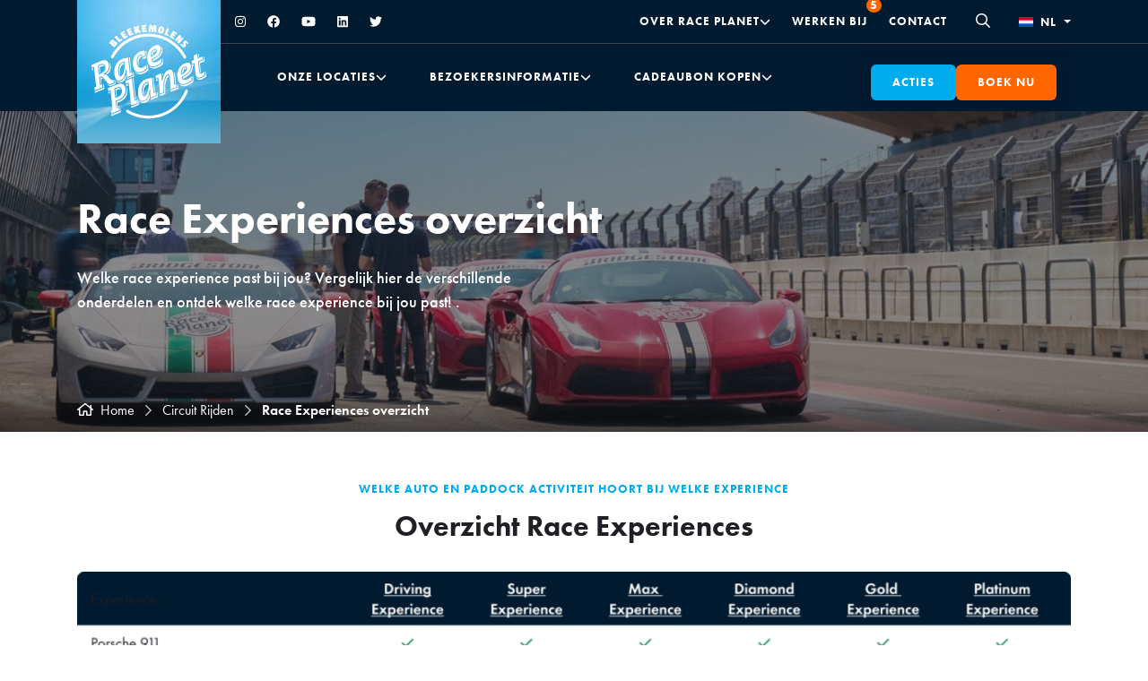

--- FILE ---
content_type: text/html; charset=UTF-8
request_url: https://raceplanet.nl/circuit-rijden/race-experiences-overzicht/
body_size: 29831
content:
<!doctype html>
<html lang="nl-NL">
<head>
  <meta charset="utf-8">
<script type="text/javascript">
/* <![CDATA[ */
var gform;gform||(document.addEventListener("gform_main_scripts_loaded",function(){gform.scriptsLoaded=!0}),document.addEventListener("gform/theme/scripts_loaded",function(){gform.themeScriptsLoaded=!0}),window.addEventListener("DOMContentLoaded",function(){gform.domLoaded=!0}),gform={domLoaded:!1,scriptsLoaded:!1,themeScriptsLoaded:!1,isFormEditor:()=>"function"==typeof InitializeEditor,callIfLoaded:function(o){return!(!gform.domLoaded||!gform.scriptsLoaded||!gform.themeScriptsLoaded&&!gform.isFormEditor()||(gform.isFormEditor()&&console.warn("The use of gform.initializeOnLoaded() is deprecated in the form editor context and will be removed in Gravity Forms 3.1."),o(),0))},initializeOnLoaded:function(o){gform.callIfLoaded(o)||(document.addEventListener("gform_main_scripts_loaded",()=>{gform.scriptsLoaded=!0,gform.callIfLoaded(o)}),document.addEventListener("gform/theme/scripts_loaded",()=>{gform.themeScriptsLoaded=!0,gform.callIfLoaded(o)}),window.addEventListener("DOMContentLoaded",()=>{gform.domLoaded=!0,gform.callIfLoaded(o)}))},hooks:{action:{},filter:{}},addAction:function(o,r,e,t){gform.addHook("action",o,r,e,t)},addFilter:function(o,r,e,t){gform.addHook("filter",o,r,e,t)},doAction:function(o){gform.doHook("action",o,arguments)},applyFilters:function(o){return gform.doHook("filter",o,arguments)},removeAction:function(o,r){gform.removeHook("action",o,r)},removeFilter:function(o,r,e){gform.removeHook("filter",o,r,e)},addHook:function(o,r,e,t,n){null==gform.hooks[o][r]&&(gform.hooks[o][r]=[]);var d=gform.hooks[o][r];null==n&&(n=r+"_"+d.length),gform.hooks[o][r].push({tag:n,callable:e,priority:t=null==t?10:t})},doHook:function(r,o,e){var t;if(e=Array.prototype.slice.call(e,1),null!=gform.hooks[r][o]&&((o=gform.hooks[r][o]).sort(function(o,r){return o.priority-r.priority}),o.forEach(function(o){"function"!=typeof(t=o.callable)&&(t=window[t]),"action"==r?t.apply(null,e):e[0]=t.apply(null,e)})),"filter"==r)return e[0]},removeHook:function(o,r,t,n){var e;null!=gform.hooks[o][r]&&(e=(e=gform.hooks[o][r]).filter(function(o,r,e){return!!(null!=n&&n!=o.tag||null!=t&&t!=o.priority)}),gform.hooks[o][r]=e)}});
/* ]]> */
</script>

  <meta http-equiv="x-ua-compatible" content="ie=edge">
  <meta name="viewport" content="width=device-width, initial-scale=1, shrink-to-fit=no">
  <meta name="theme-color" content="#001a30"/>
  <link rel="preconnect" href="https://use.typekit.net/" crossorigin/>
  <link rel="dns-prefetch" href="https://use.typekit.net/"/>
  <link rel="stylesheet" href="https://use.typekit.net/mbp2iux.css">

    <!-- Alpine Plugins -->
    <script defer src="https://cdn.jsdelivr.net/npm/@alpinejs/collapse@3.x.x/dist/cdn.min.js"></script>

    <!-- Alpine Core -->
    <script defer src="https://cdn.jsdelivr.net/npm/alpinejs@3.x.x/dist/cdn.min.js"></script>


    <script type="text/javascript" src="https://raceplanet.nl/wp-admin/admin-ajax.php?action=pll_xdata_check&#038;redirect=https%3A%2F%2Fraceplanet.nl%2Fcircuit-rijden%2Frace-experiences-overzicht%2F&#038;nonce=15193f4f46" async></script><meta name='robots' content='index, follow, max-image-preview:large, max-snippet:-1, max-video-preview:-1' />
<link rel="alternate" href="https://raceplanet.nl/circuit-rijden/race-experiences-overzicht/" hreflang="nl" />
<link rel="alternate" href="https://raceplanet.com/race-track/overview-race-experience/" hreflang="en" />
<link rel="alternate" href="https://raceplanet.de/rennstrecke-fahren/liste-der-race-experiences/" hreflang="de" />

<!-- Google Tag Manager for WordPress by gtm4wp.com -->
<script data-cfasync="false" data-pagespeed-no-defer>
	var gtm4wp_datalayer_name = "dataLayer";
	var dataLayer = dataLayer || [];
</script>
<!-- End Google Tag Manager for WordPress by gtm4wp.com -->
	<!-- This site is optimized with the Yoast SEO Premium plugin v26.7 (Yoast SEO v26.7) - https://yoast.com/wordpress/plugins/seo/ -->
	<title>Keuzehulp - Welke race experience past bij jou? - Race Planet</title>
	<meta name="description" content="Vergelijk de verschillende Race Experiences en onderdelen met elkaar en ontdek wat de ideale experience op Circuit Zandvoort voor is!" />
	<link rel="canonical" href="https://raceplanet.nl/circuit-rijden/race-experiences-overzicht/" />
	<meta property="og:locale" content="nl_NL" />
	<meta property="og:locale:alternate" content="en_GB" />
	<meta property="og:locale:alternate" content="de_DE" />
	<meta property="og:type" content="article" />
	<meta property="og:title" content="Race Experiences overzicht" />
	<meta property="og:description" content="Vergelijk de verschillende Race Experiences en onderdelen met elkaar en ontdek wat de ideale experience op Circuit Zandvoort voor is!" />
	<meta property="og:url" content="https://raceplanet.nl/circuit-rijden/race-experiences-overzicht/" />
	<meta property="og:site_name" content="Race Planet" />
	<meta property="article:publisher" content="https://www.facebook.com/raceplanetnl" />
	<meta property="article:modified_time" content="2025-07-11T08:41:58+00:00" />
	<meta property="og:image" content="https://raceplanet.nl/wp-content/uploads/2020/08/race-planet-zandvoort-pitstraat-scaled.jpg" />
	<meta property="og:image:width" content="2560" />
	<meta property="og:image:height" content="1707" />
	<meta property="og:image:type" content="image/jpeg" />
	<meta name="twitter:card" content="summary_large_image" />
	<meta name="twitter:site" content="@RacePlanet" />
	<meta name="twitter:label1" content="Geschatte leestijd" />
	<meta name="twitter:data1" content="2 minuten" />
	<script type="application/ld+json" class="yoast-schema-graph">{"@context":"https://schema.org","@graph":[{"@type":"WebPage","@id":"https://raceplanet.nl/circuit-rijden/race-experiences-overzicht/","url":"https://raceplanet.nl/circuit-rijden/race-experiences-overzicht/","name":"Keuzehulp - Welke race experience past bij jou? - Race Planet","isPartOf":{"@id":"https://raceplanet.nl/#website"},"primaryImageOfPage":{"@id":"https://raceplanet.nl/circuit-rijden/race-experiences-overzicht/#primaryimage"},"image":{"@id":"https://raceplanet.nl/circuit-rijden/race-experiences-overzicht/#primaryimage"},"thumbnailUrl":"https://raceplanet.nl/wp-content/uploads/2020/08/race-planet-zandvoort-pitstraat-scaled.jpg","datePublished":"2020-09-02T08:30:30+00:00","dateModified":"2025-07-11T08:41:58+00:00","description":"Vergelijk de verschillende Race Experiences en onderdelen met elkaar en ontdek wat de ideale experience op Circuit Zandvoort voor is!","breadcrumb":{"@id":"https://raceplanet.nl/circuit-rijden/race-experiences-overzicht/#breadcrumb"},"inLanguage":"nl-NL","potentialAction":[{"@type":"ReadAction","target":["https://raceplanet.nl/circuit-rijden/race-experiences-overzicht/"]}]},{"@type":"ImageObject","inLanguage":"nl-NL","@id":"https://raceplanet.nl/circuit-rijden/race-experiences-overzicht/#primaryimage","url":"https://raceplanet.nl/wp-content/uploads/2020/08/race-planet-zandvoort-pitstraat-scaled.jpg","contentUrl":"https://raceplanet.nl/wp-content/uploads/2020/08/race-planet-zandvoort-pitstraat-scaled.jpg","width":2560,"height":1707,"caption":"Pitstraat van Circuit Zandvoort met supercars zoals Ferrari en Lamborghini van Race Planet tijdens een Race Experience."},{"@type":"BreadcrumbList","@id":"https://raceplanet.nl/circuit-rijden/race-experiences-overzicht/#breadcrumb","itemListElement":[{"@type":"ListItem","position":1,"name":"Home","item":"https://raceplanet.nl/"},{"@type":"ListItem","position":2,"name":"Circuit Rijden","item":"https://raceplanet.nl/circuit-rijden/"},{"@type":"ListItem","position":3,"name":"Race Experiences overzicht"}]},{"@type":"WebSite","@id":"https://raceplanet.nl/#website","url":"https://raceplanet.nl/","name":"Race Planet","description":"","potentialAction":[{"@type":"SearchAction","target":{"@type":"EntryPoint","urlTemplate":"https://raceplanet.nl/search/{search_term_string}"},"query-input":{"@type":"PropertyValueSpecification","valueRequired":true,"valueName":"search_term_string"}}],"inLanguage":"nl-NL"}]}</script>
	<!-- / Yoast SEO Premium plugin. -->


<style id='wp-img-auto-sizes-contain-inline-css' type='text/css'>
img:is([sizes=auto i],[sizes^="auto," i]){contain-intrinsic-size:3000px 1500px}
/*# sourceURL=wp-img-auto-sizes-contain-inline-css */
</style>
<link rel="stylesheet" href="https://raceplanet.nl/wp-content/themes/raceplanet-theme/dist/styles/main.css">

<!-- Google Tag Manager for WordPress by gtm4wp.com -->
<!-- GTM Container placement set to automatic -->
<script data-cfasync="false" data-pagespeed-no-defer>
	var dataLayer_content = {"pagePostType":"page","pagePostType2":"single-page","pagePostAuthor":"Kristian Oosterveen"};
	dataLayer.push( dataLayer_content );
</script>
<script data-cfasync="false" data-pagespeed-no-defer>
(function(w,d,s,l,i){w[l]=w[l]||[];w[l].push({'gtm.start':
new Date().getTime(),event:'gtm.js'});var f=d.getElementsByTagName(s)[0],
j=d.createElement(s),dl=l!='dataLayer'?'&l='+l:'';j.async=true;j.src=
'//ss.raceplanet.nl/webevents?id='+i+dl;f.parentNode.insertBefore(j,f);
})(window,document,'script','dataLayer','GTM-WHDR3W73');
</script>
<!-- End Google Tag Manager for WordPress by gtm4wp.com -->
    <script>
        (function (w, d, s, l, i) {
            w[l] = w[l] || [];
            w[l].push({
                'gtm.start': new Date().getTime(),
                event: 'gtm.js'
            });
            const f = d.getElementsByTagName(s)[0];
            const j = d.createElement(s);
            const dl = l !== 'dataLayer' ? '&l=' + l : '';
            j.async = true;
            j.src = 'https://ss.raceplanet.nl/webevents?id=' +i+dl;
            f.parentNode.insertBefore(j, f);
        })(window, document, 'script', 'dataLayer', 'GTM-KV67V9LT');
    </script>

    <meta name="generator" content="Powered by WPBakery Page Builder - drag and drop page builder for WordPress."/>
<link rel="icon" href="https://raceplanet.nl/wp-content/uploads/2020/07/cropped-Logo-RP-32x32.jpeg" sizes="32x32" />
<link rel="icon" href="https://raceplanet.nl/wp-content/uploads/2020/07/cropped-Logo-RP-192x192.jpeg" sizes="192x192" />
<link rel="apple-touch-icon" href="https://raceplanet.nl/wp-content/uploads/2020/07/cropped-Logo-RP-180x180.jpeg" />
<meta name="msapplication-TileImage" content="https://raceplanet.nl/wp-content/uploads/2020/07/cropped-Logo-RP-270x270.jpeg" />
		<style type="text/css" id="wp-custom-css">
			.list-checkbox-wrap .nf-field-element li label {
	height: 40px;
	padding-top: 1rem;
}

.list-checkbox-wrap .nf-field-element ul li input[type="checkbox"] {
	height: 1rem !important;
	padding: 1rem !important;
	margin-top: 0.5rem;
}

.listradio-wrap .nf-field-element ul li label {
	padding-top: 1rem;
}

.mc4wp-response p {
  color: #ff0000 !important;
}

.dgp .wpb_wrapper .svg-inline--fa {
	height: 2rem !important;
}

@media (max-width: 768px) {
	h2.rp-modal__title {
		font-size: 2.5rem;
	}	
}


.figure {
	margin: 0 !important;
}

.rp-modal__img-mobile {
	margin: 0;
    object-fit: cover;
    height: 0;
    width: 100%;
    padding-bottom: 56.25%;
    position: relative;
}

.rp-modal__img-mobile img {
	 position: absolute;
      object-fit: cover;
      width: 100%;
      height: 100%;
			bottom: 0;
}



@media only screen and (max-width: 600px) {
	.rp-modal-wrapper {
		top: 20px;
	}
	
	.rp-modal {
	overflow: scroll;
		height: 100%;
	}	
}

.bg-light-grey {
    z-index: auto;
}

.bg-light-grey img {
    z-index: 0 !important;
}

.establishment-card__day p {
	margin-bottom: 0;
}

.establishment-card__day .time {
	margin-bottom: 0.5rem;
}

.ticket__badge {
	position: inherit;
	z-index: 10;
}

.gform-body label {
	text-transform: inherit !important;
}

.gform-body input[type=checkbox]{
	border: 2px solid gray !important;
}

@media only screen and (min-width: 1200px) {
	.gfield--type-signature {
		margin-top: 70px;
	}
}

@media only screen and (max-width: 1200px) {
	.gform_wrapper.gravity-theme .gfield.gfield--width-half {
		grid-column: span 12 !important;
	}
}
body .gform_wrapper {
    color: #000000; /* Tekst zwart maken */
}

body .gform_wrapper .gfield_label {
    color: #000000; /* Labels specifiek wit maken */
}

body .gform_wrapper input[type="text"],
body .gform_wrapper input[type="email"],
body .gform_wrapper textarea {
    color: #000000; /* Tekst in de invoervelden ook zwart */
}

		</style>
		<noscript><style> .wpb_animate_when_almost_visible { opacity: 1; }</style></noscript></head>
<body class="wp-singular page page-id-2822 page-child parent-pageid-1642 wp-theme-raceplanet-themeresources race-experiences-overzicht app-data index-data singular-data page-data page-2822-data page-race-experiences-overzicht-data wpb-js-composer js-comp-ver-8.7.2 vc_responsive">
<header class="header banner">
  <nav class="navbar fixed-top navbar-expand-lg">
    <div class="container-lg">

      <div class="header__mobile">

    <div class="language-switcher">
        <div class="dropdown show"><button class="dropdown-toggle" role="button" id="languageMenuLink" data-toggle="dropdown"
           aria-haspopup="true" aria-expanded="false"><img src="https://raceplanet.nl/wp-content/themes/raceplanet-theme/resources/polylang/nl_NL.png" />nl</button><div class="dropdown-menu" aria-labelledby="languageMenuLink"><a class="dropdown-item" href="https://raceplanet.com/race-track/overview-race-experience/"><img src="https://raceplanet.nl/wp-content/themes/raceplanet-theme/resources/polylang/en_GB.png" />en</a><a class="dropdown-item" href="https://raceplanet.de/rennstrecke-fahren/liste-der-race-experiences/"><img src="https://raceplanet.nl/wp-content/themes/raceplanet-theme/resources/polylang/de_DE.png" />de</a></div></div>
    </div>

    
    <a class="navbar-brand" href="https://raceplanet.nl/">

  
  <div id="logo-wrapper" class="navbar-brand__logo-wrapper">
    <?xml version="1.0" encoding="utf-8"?>
<!-- Generator: Adobe Illustrator 26.5.0, SVG Export Plug-In . SVG Version: 6.00 Build 0)  -->
<svg version="1.1" id="Laag_1" xmlns="http://www.w3.org/2000/svg" xmlns:xlink="http://www.w3.org/1999/xlink" x="0px" y="0px"
	 viewBox="0 0 225 190" style="enable-background:new 0 0 225 190;" xml:space="preserve">
<style type="text/css">
	.st0{fill:#FFFFFF;}
	.st1{display:none;}
	.st2{display:inline;fill:#1D1D1B;}
</style>
<g>
	<path class="st0" d="M184.78,128.93c-1.38-0.54-2.94,0.14-3.48,1.52c-1.02,2.6-2.51,5.77-3.99,8.49
		c-2.68,4.93-6.71,10.6-10.78,15.17c-2.59,2.91-5.42,5.54-8.9,8.28c-1.74,1.37-3.62,2.67-5.07,3.64c-1.86,1.26-3.82,2.42-6,3.58
		c-3.61,1.91-7.52,3.57-11.63,4.93c-11.45,3.79-23.84,4.71-35.81,2.66c-4.38-0.75-9.28-2.09-13.45-3.68
		c-4.04-1.53-9.49-4.19-12.15-5.92c-1.24-0.81-2.9-0.45-3.71,0.79c-0.81,1.24-0.45,2.9,0.79,3.71c3.32,2.16,9.31,4.96,13.17,6.43
		c4.55,1.73,9.68,3.13,14.45,3.95c4.46,0.77,8.98,1.15,13.49,1.15c8.46,0,16.9-1.34,24.92-4c4.39-1.46,8.58-3.23,12.45-5.28
		c2.34-1.24,4.46-2.51,6.48-3.87c1.53-1.03,3.52-2.4,5.4-3.88c3.73-2.94,6.78-5.78,9.58-8.92c4.33-4.85,8.62-10.9,11.49-16.17
		c1.58-2.91,3.18-6.31,4.27-9.1C186.84,131.03,186.16,129.47,184.78,128.93L184.78,128.93z"/>
	<path class="st0" d="M172.97,60.44c1.3,1.87,1.7,2.5,2.28,3.45l0.14,0.23c0.24,0.38,0.5,0.81,0.82,1.36
		c0.58,1.02,0.9,1.57,1.12,1.93c0.31,0.52,0.33,0.56,0.64,1.21c0.46,0.97,1.42,1.54,2.43,1.54c0.38,0,0.77-0.08,1.14-0.26
		c1.34-0.63,1.91-2.23,1.28-3.57c-0.4-0.84-0.51-1.03-0.87-1.65c-0.21-0.35-0.52-0.87-1.07-1.85c-0.37-0.64-0.68-1.14-0.93-1.54
		l-0.14-0.22c-0.68-1.09-1.14-1.81-2.44-3.69c-4.4-6.34-9.8-11.54-10.84-12.52c-3.72-3.51-7.93-6.76-12.87-9.94
		c-3.97-2.55-8.52-4.77-13.93-6.77c-5.41-2-10.45-3.33-15.43-4.05c-4.34-0.63-8.26-0.95-11.99-0.97
		c-5.49-0.03-11.02,0.52-16.89,1.68c-3.05,0.6-6.23,1.48-9.73,2.69c-5.92,2.05-11.45,4.72-16.89,8.16
		c-2.87,1.81-10.16,6.75-16.01,13.47c-2.73,3.14-5.56,6.5-7.71,9.86l-0.16,0.25c-1.8,2.81-2.89,4.5-3.97,6.7
		c-0.65,1.33-0.11,2.94,1.22,3.59c1.33,0.65,2.94,0.11,3.59-1.22c0.95-1.93,1.92-3.43,3.67-6.17l0.16-0.26
		c1.97-3.07,4.65-6.25,7.24-9.23C62.38,46.3,69.6,41.51,71.68,40.2c5.09-3.22,10.25-5.72,15.78-7.63c3.26-1.13,6.21-1.95,9.02-2.5
		c5.52-1.09,10.71-1.61,15.82-1.58c3.47,0.02,7.15,0.32,11.24,0.91c4.59,0.67,9.28,1.9,14.33,3.77c5.04,1.87,9.26,3.91,12.89,6.25
		c4.65,3,8.61,6.05,12.09,9.33C165.54,51.29,169.79,55.87,172.97,60.44L172.97,60.44z"/>
	<path class="st0" d="M57.58,101.16c0.45,0.75,0.84,0.97,1.13,0.99c-0.22-0.63-0.42-1.37-0.58-2.23c-0.4-2.09-0.57-4.2-0.5-6.22
		c0.21-6.1,2.59-11.28,7.07-13.09c0.24-0.1,0.51-0.18,0.79-0.26c-0.03-0.94-0.08-1.85-0.18-2.74c-0.83,0.14-1.68,0.33-2.36,0.61
		c-4.48,1.81-6.85,6.99-7.07,13.09c-0.07,2.03,0.1,4.14,0.5,6.22C56.7,99.16,57.13,100.4,57.58,101.16L57.58,101.16z"/>
	<path class="st0" d="M51.81,141.79l-1.15-11.3l2.64-1.08c1.75-0.72,3.29-1.13,4.47-1.09c0.01,0,0.01,0,0.02,0
		c0.56,0.04,1.06,0.14,1.5,0.37c-0.71-2.08-1.75-2.66-3.24-2.76l-0.02,0c-1.18-0.04-2.72,0.37-4.47,1.09l-2.64,1.08l1.46,14.29
		L51.81,141.79L51.81,141.79z"/>
	<polygon class="st0" points="26.06,119.32 26.72,125.39 10.07,132.2 10.39,135.17 28.46,127.79 27.49,118.73 26.06,119.32 	"/>
	<polygon class="st0" points="4.49,89.57 4.81,92.54 7.63,91.39 7.31,88.42 4.49,89.57 	"/>
	<path class="st0" d="M54.23,91.25c0.22-6.43,2.74-12.36,8.1-14.57c1.16-0.47,2.48-0.69,3.6-0.84l0.82-0.11l0.11,0.82
		c0.1,0.73,0.17,1.48,0.22,2.24c0.01,0.14,0.02,0.28,0.03,0.42c0.04,0.77,0.07,1.56,0.07,2.35c0,0.49-0.01,0.99-0.02,1.48
		c-0.16,4.53-0.98,9.19-2.24,12.94c-1.28,3.74-2.85,6.64-5.1,7.63l-0.01,0c-0.11,0.05-0.23,0.07-0.34,0.1v0
		c-0.11,0.03-0.21,0.05-0.32,0.07c-0.14,0.02-0.29,0.04-0.43,0.03c-1.09-0.04-1.94-0.8-2.54-1.81c-0.61-1.03-1.06-2.42-1.4-4.17
		C54.33,95.64,54.15,93.41,54.23,91.25L54.23,91.25z M55.29,111.94c1.09,0.04,2.29-0.2,3.56-0.72c4.99-2.03,9.01-8.06,9.81-19.21
		l0.04-0.52l1.94-0.79l-0.07,1.3c-0.01,0.14-0.01,0.29-0.02,0.44c-0.15,4.2,0.09,8.71,0.46,13.05l10.09-4.13l-0.61-5.62l-1.04,0.43
		v0l-3.01,1.23l-2.61-22.98c-0.09-0.83-0.16-1.7-0.22-2.57c-0.06-0.87-0.1-1.75-0.12-2.64l0,0c-0.01-0.43-0.04-0.86-0.04-1.3
		l-2.25,0.92l-0.13,0.01c-2.8,0.19-5.85,0.78-9.18,2.14c-8.34,3.41-14.46,11.75-14.86,23.06c-0.04,1.21-0.01,2.45,0.08,3.72v0
		c0,0,0,0,0,0c0.05,0.7,0.12,1.41,0.22,2.13c0,0.02,0,0.04,0.01,0.06c0.1,0.74,0.22,1.48,0.36,2.24
		C49.08,109.13,51.94,111.81,55.29,111.94L55.29,111.94z"/>
	<path class="st0" d="M104.43,55.87l-0.11-0.9c-2.51,0.18-5.23,0.81-8.2,2.02c-7.62,3.13-13.48,10.12-13.85,20.36
		c-0.08,2.21,0.1,4.58,0.59,7.1c1.61,8.07,5.2,11.25,10.08,11.46c2.06,0.07,4.41-0.43,6.94-1.46c3.08-1.26,5.96-3.12,8.27-5.67
		l-0.37-4.45l0,0l-0.14-1.64c-2.03,2-4.16,3.52-6.41,4.44c-1.45,0.59-2.84,0.89-4.15,0.84c-0.39-0.01-0.77-0.06-1.14-0.14
		c-0.16-0.03-0.31-0.07-0.46-0.11c-0.1-0.03-0.2-0.05-0.3-0.09c-0.1-0.03-0.19-0.08-0.29-0.11c-0.1-0.04-0.2-0.08-0.29-0.12
		c-0.09-0.04-0.18-0.09-0.27-0.14c-0.09-0.05-0.19-0.1-0.28-0.15c-0.09-0.05-0.17-0.11-0.26-0.17c-0.09-0.06-0.18-0.12-0.26-0.18
		c-0.08-0.06-0.17-0.13-0.25-0.2c-0.08-0.07-0.17-0.14-0.25-0.21c-0.08-0.07-0.16-0.15-0.23-0.22c-0.08-0.08-0.16-0.16-0.24-0.24
		c-0.07-0.08-0.14-0.16-0.22-0.24c-0.08-0.09-0.15-0.18-0.23-0.28c-0.07-0.09-0.13-0.18-0.2-0.27c-0.07-0.1-0.14-0.2-0.21-0.31
		c-0.06-0.09-0.12-0.19-0.18-0.29c-0.07-0.11-0.13-0.23-0.2-0.34c-0.06-0.1-0.11-0.2-0.17-0.31c-0.06-0.12-0.12-0.25-0.18-0.38
		c-0.05-0.11-0.1-0.22-0.15-0.33c-0.06-0.14-0.11-0.28-0.17-0.42c-0.04-0.11-0.09-0.22-0.13-0.34c-0.05-0.15-0.1-0.31-0.16-0.47
		c-0.04-0.11-0.07-0.22-0.11-0.34c-0.05-0.18-0.1-0.37-0.15-0.56c-0.03-0.1-0.05-0.2-0.08-0.3c-0.07-0.29-0.13-0.6-0.19-0.91
		c-0.37-1.92-0.5-3.67-0.45-5.27c0.22-6.55,3.68-10.45,7-11.8c0.58-0.23,1.18-0.4,1.78-0.39c0.19,0.01,0.38,0.04,0.59,0.11
		l0.42,0.17l0.84,4.33l5.43-2.22L104.43,55.87L104.43,55.87L104.43,55.87z"/>
	<path class="st0" d="M56.98,115.99c1.37,0.05,2.8-0.25,4.24-0.84c3.41-1.4,6.26-4.32,8.21-8.79c-0.18-2.01-0.34-4.06-0.44-6.11
		c-1.83,6.62-5.23,10.75-9.51,12.51c-1.44,0.59-2.86,0.89-4.24,0.84c-2-0.07-3.79-0.88-5.28-2.41
		C51.68,114.27,54.12,115.89,56.98,115.99L56.98,115.99z"/>
	<path class="st0" d="M94.64,99.96c2.37,0.08,4.94-0.49,7.63-1.59c3.38-1.38,6.58-3.46,9.12-6.38l0.23-0.27l-0.03-0.35l-0.82-9.73
		c-0.06-0.1-0.12-0.2-0.18-0.3l-1.14,1.27c-0.04,0.05-0.09,0.09-0.13,0.14l0.52,6.23l0.03,0.35l-0.23,0.26
		c-2.54,2.91-5.74,4.99-9.12,6.38c-2.69,1.1-5.26,1.67-7.63,1.58l-0.08,0c-2.86-0.1-5.36-1.2-7.34-3.33
		c2.16,3.69,5.31,5.59,9.1,5.73C94.59,99.96,94.62,99.96,94.64,99.96L94.64,99.96z"/>
	<path class="st0" d="M98.34,66.88l-0.55-2.83c-0.22,0.04-0.5,0.12-0.75,0.23c-2.68,1.1-5.75,4.34-5.97,10.32
		c-0.05,1.46,0.07,3.09,0.42,4.9c0.59,2.9,1.55,4.73,2.8,5.75c-0.42-0.91-0.78-2.02-1.05-3.36c-0.35-1.8-0.47-3.43-0.42-4.9
		C93.03,71.34,95.78,68.15,98.34,66.88L98.34,66.88z"/>
	<path class="st0" d="M71.21,109.16l0.01,0.15l10.57-4.32l0.11,0.95l2.73-1.12l-0.98-9.05l-1.43,0.58l0.66,6.08l-11.84,4.84
		C71.11,107.9,71.15,108.54,71.21,109.16L71.21,109.16z"/>
	<path class="st0" d="M22.49,85.32c1.69-0.69,3.12-1.03,4.23-0.98c0.57,0.04,1.06,0.16,1.49,0.36c-0.62-2.01-1.61-2.65-3.23-2.76
		c-1.1-0.04-2.54,0.29-4.23,0.98l-2.96,1.21l1.42,13.4l1.43-0.59l-1.1-10.42L22.49,85.32L22.49,85.32z"/>
	<polygon class="st0" points="69.41,122.61 73.09,121.11 72.76,118.14 69.09,119.63 69.41,122.61 	"/>
	<path class="st0" d="M76.91,67.82l-1.17,0.48l-0.61,0.25c0.03,1.93,0.17,3.87,0.37,5.69l2.36,20.8l1.41-0.58l-2.03-17.83
		c-0.26-2.41-0.42-5.02-0.36-7.55L76.91,67.82L76.91,67.82z"/>
	<polygon class="st0" points="57.19,163.27 57.85,169.35 41.2,176.15 41.52,179.13 59.6,171.74 58.62,162.69 57.19,163.27 	"/>
	<path class="st0" d="M139.79,80.25l-0.02-0.37l-0.55-10.69l-1.32,1.32c-0.07,0.07-0.15,0.15-0.23,0.22l0.35,6.75l0.02,0.36
		l-0.26,0.26c-2.81,2.85-6.29,5.19-10.44,6.89c-3,1.22-5.72,1.84-8.16,1.76c-0.03,0-0.05,0-0.08,0c-2.69-0.09-4.96-1.11-6.74-2.99
		c1.93,3.41,4.82,5.25,8.49,5.38c0.03,0,0.05,0,0.08,0c2.44,0.08,5.16-0.53,8.16-1.75c4.15-1.7,7.63-4.04,10.44-6.89L139.79,80.25
		L139.79,80.25z"/>
	<path class="st0" d="M38.72,85.13c-0.17,5.22-2.68,9.96-7.67,13.44c1.12,0.16,2.16,0.62,3.1,1.36c4.09-3.36,6.16-7.69,6.31-12.41
		c0.05-1.44-0.07-2.92-0.36-4.42c-0.5-2.72-1.58-4.89-3.11-6.43c0.62,1.17,1.09,2.51,1.36,4.04C38.64,82.21,38.77,83.69,38.72,85.13
		L38.72,85.13z"/>
	<path class="st0" d="M122.73,51.99c0.73-0.3,1.44-0.46,2.11-0.43c1.43,0,2.63,1.09,2.87,2.63c0.08,0.44,0.12,0.91,0.11,1.4
		c-0.01,0.3-0.05,0.6-0.11,0.91c-0.5,2.79-2.82,5.84-8.1,9.2c-0.3,0.19-0.61,0.38-0.93,0.58c-0.35,0.21-0.71,0.43-1.09,0.65
		l-1.09,0.62l-0.15-1.24c-0.13-1.08-0.18-2.16-0.14-3.23C116.36,58.35,118.28,53.82,122.73,51.99L122.73,51.99z M119.25,85.11
		c2.11,0.08,4.62-0.47,7.48-1.63c3.83-1.57,7.02-3.69,9.63-6.26l-0.34-6.64c-2.54,2.37-5.46,4.57-8.71,5.9
		c-1.46,0.59-2.96,0.98-4.4,0.94c-0.14,0-0.28-0.03-0.42-0.04c-0.28-0.03-0.56-0.07-0.83-0.14c-0.01,0-0.01,0-0.02-0.01
		c-0.26-0.07-0.51-0.16-0.76-0.26c-0.03-0.01-0.05-0.02-0.07-0.04c-0.23-0.1-0.45-0.22-0.66-0.36c-0.05-0.03-0.09-0.07-0.14-0.1
		c-0.19-0.13-0.37-0.27-0.55-0.44c-0.07-0.06-0.13-0.14-0.2-0.21c-0.15-0.15-0.29-0.3-0.42-0.47c-0.08-0.11-0.16-0.24-0.24-0.36
		c-0.1-0.15-0.21-0.3-0.3-0.47c-0.1-0.18-0.18-0.38-0.26-0.58c-0.06-0.14-0.13-0.26-0.18-0.41c-0.13-0.36-0.24-0.74-0.33-1.15
		l-0.15-0.64l0.59-0.29c11.81-5.87,16.76-13.22,16.96-19.27c0.03-0.88-0.04-1.73-0.19-2.56c-0.07-0.35-0.16-0.67-0.26-0.99
		c-0.02-0.07-0.04-0.13-0.06-0.2c-0.1-0.3-0.21-0.58-0.34-0.85c-0.02-0.05-0.05-0.09-0.07-0.14c-0.12-0.23-0.25-0.46-0.39-0.66
		c-0.03-0.04-0.05-0.09-0.08-0.13c-0.16-0.22-0.33-0.42-0.52-0.61c-0.05-0.05-0.1-0.09-0.14-0.14c-0.2-0.18-0.4-0.35-0.63-0.5
		c-0.79-0.5-1.78-0.8-2.99-0.85l-0.01,0c-1.52-0.05-3.44,0.32-5.74,1.26c-8.7,3.57-13.66,11.33-14.02,21.19
		c-0.06,1.8,0.03,3.68,0.29,5.6c0,0.01,0,0.03,0,0.04c0.09,0.69,0.21,1.39,0.34,2.09C111.53,81.92,114.56,84.91,119.25,85.11
		L119.25,85.11z"/>
	<path class="st0" d="M119.31,72.62c0.45,1.41,1.07,2.2,1.84,2.64c-0.03-0.09-0.07-0.16-0.09-0.25
		c11.67-5.97,17.01-13.56,17.26-20.39c0.03-1-0.04-1.98-0.22-2.93c-0.34-1.89-1.17-3.52-2.46-4.67c0.32,0.7,0.57,1.46,0.71,2.27
		c0.18,0.95,0.26,1.93,0.22,2.93C136.32,59.06,130.98,66.65,119.31,72.62L119.31,72.62z"/>
	<polygon class="st0" points="35.62,133.53 35.94,136.5 38.77,135.35 38.44,132.37 35.62,133.53 	"/>
	<path class="st0" d="M71.57,128.81c-0.55-3.33-1.69-5.84-3.32-7.55c0.74,1.41,1.29,3.12,1.62,5.12c0.28,1.61,0.38,3.19,0.3,4.73
		c-0.43,8.38-6.14,15.35-15.12,18.82l-3.95,1.54l1.03,10.65l1.42-0.55l-0.74-7.68l3.95-1.53c8.98-3.48,14.69-10.45,15.12-18.83
		C71.95,132,71.86,130.42,71.57,128.81L71.57,128.81z"/>
	<path class="st0" d="M16.07,83.69L16,83.07l4.11-1.68c1.81-0.74,3.44-1.15,4.91-1.11c2.58,0.03,4.51,1.86,5.04,5.02
		c0.19,0.99,0.27,1.92,0.24,2.82c-0.17,4.96-3.71,8.21-8.42,10.11l-4.11,1.68L16.07,83.69L16.07,83.69z M24.46,119.97L24.46,119.97
		l-0.14-1.26l-4.25,1.74l-1.63-14.94l1.99-0.81c0.81-0.33,1.56-0.56,2.36-0.53c1.55,0.06,2.79,1.07,4.32,3.04l7.48,9.63
		c1.04,1.3,2.02,1.77,3.13,1.82c0.69,0.02,1.46-0.14,2.32-0.49l5.92-2.42l-0.47-4.36l0,0l-0.14-1.26l-1.43,0.59
		c-0.24,0.1-0.5,0.17-0.78,0.21l0,0c-0.17,0.03-0.34,0.06-0.52,0.05c-1.22-0.07-2.16-0.87-3.43-2.43l-4.85-6.05
		c-1.28-1.56-2.54-2.24-4.06-2.3c-0.72-0.03-1.51,0.1-2.4,0.4l-0.9,0.3l-0.18-0.93l-0.15-0.75l0.56-0.28
		c6.61-3.37,9.6-8.25,9.81-13.83c0.05-1.31-0.07-2.66-0.33-4.04c-0.08-0.39-0.17-0.76-0.27-1.11c-0.03-0.1-0.06-0.2-0.09-0.3
		c-0.08-0.27-0.16-0.53-0.25-0.77c-0.03-0.08-0.06-0.17-0.09-0.25c-0.25-0.65-0.54-1.24-0.86-1.76c-0.02-0.04-0.05-0.07-0.07-0.11
		c-0.15-0.24-0.31-0.46-0.48-0.68c-0.02-0.02-0.04-0.05-0.05-0.07c-1.38-1.7-3.29-2.55-5.72-2.66c-1.98-0.07-4.32,0.41-6.95,1.49
		L3.87,82.16L4,83.42l0,0l0.47,4.36l4.24-1.74l4.08,37.38l-0.17,0.07v0l-3.17,1.3l0.14,1.26h0l0.47,4.36l14.88-6.08L24.46,119.97
		L24.46,119.97z"/>
	<path class="st0" d="M24.5,108.2c0.74,0.02,1.59,0.5,3.07,2.4l7.48,9.64c1.14,1.47,2.54,2.28,4.03,2.42l10.34-4.23l-0.89-8.3
		l-1.43,0.58l0.66,6.08l-7.08,2.89c-1.01,0.41-2.01,0.65-3.01,0.61c-1.62-0.05-3.14-0.87-4.38-2.45l-7.48-9.63
		c-1.48-1.9-2.32-2.38-3.07-2.4c-0.43-0.02-0.96,0.11-1.68,0.41l-0.84,0.34l1.26,11.51l1.42-0.58l-0.93-8.54l0.84-0.34
		C23.54,108.32,24.07,108.19,24.5,108.2L24.5,108.2z"/>
	<polygon class="st0" points="88.08,147.54 83.54,107.38 82.13,107.96 86.67,148.12 88.08,147.54 	"/>
	<path class="st0" d="M100.55,71.66l7.23-2.96c-0.01-0.59-0.01-1.17,0.01-1.75c0.05-1.61,0.24-3.17,0.53-4.67l-0.79-6.64l-0.76,0.03
		c-0.23,0.01-0.46,0.03-0.69,0.04l1.2,10.1l-7.28,2.97L100.55,71.66L100.55,71.66z"/>
	<path class="st0" d="M119.8,63.58c0.54-3.52,2.22-6.41,5.3-7.67c0.4-0.16,0.74-0.24,1.04-0.27c0-0.04,0.01-0.08,0.01-0.12
		c0.01-0.36-0.02-0.7-0.08-1.03c-0.25-1-0.56-1.21-1.3-1.28c-0.37-0.01-0.85,0.08-1.42,0.31c-3.64,1.48-5.33,5.23-5.5,9.61
		c-0.02,0.56-0.01,1.12,0.02,1.69C118.58,64.4,119.21,63.99,119.8,63.58L119.8,63.58z"/>
	<path class="st0" d="M104.45,151.06c-1.44,0.59-2.87,0.89-4.24,0.84c-2-0.07-3.79-0.88-5.28-2.41c1.73,3.09,4.16,4.71,7.02,4.8
		c1.38,0.05,2.8-0.25,4.24-0.84c3.41-1.4,6.26-4.32,8.21-8.79c-0.18-2.01-0.34-4.06-0.44-6.11
		C112.13,145.16,108.73,149.3,104.45,151.06L104.45,151.06z"/>
	<path class="st0" d="M137.8,98.71c0.2,1.63,0.38,3.26,0.49,4.9c0.33-1.17,0.73-2.24,1.16-3.27c-0.05-0.38-0.09-0.76-0.15-1.13
		l-0.15-1.05L137.8,98.71L137.8,98.71z"/>
	<polygon class="st0" points="168.4,127.27 167.43,118.22 166,118.8 166.66,124.88 153.71,130.17 153.88,133.21 168.4,127.27 	"/>
	<path class="st0" d="M144.63,114.61c1.33-5.95,3.56-9.97,5.61-10.92c-0.01-0.04-0.01-0.09-0.02-0.12c-0.2-1.06-0.47-1.74-0.7-2.09
		c-0.25-0.35-0.33-0.34-0.46-0.36c-0.08,0-0.2,0.01-0.37,0.09c-2.11,0.78-4.43,4.87-5.81,11.01c-0.86,3.68-1.25,7.09-1.37,10.42
		c-0.14,3.91,0.11,7.72,0.43,11.72l0.05,0.61l-8.52,3.48c0.03,0.65,0.06,1.28,0.07,1.87l0.03,1.19l10.16-4.15l-0.05-0.6
		c-0.32-4-0.57-7.81-0.43-11.72C143.38,121.7,143.77,118.29,144.63,114.61L144.63,114.61z"/>
	<polygon class="st0" points="128.73,108.76 125.76,109.98 126.08,112.95 129.1,111.72 128.73,108.76 	"/>
	<path class="st0" d="M116.28,148.57l13.33-5.45l-0.98-9.05l-1.43,0.58l0.66,6.08l-11.84,4.84c0.05,0.63,0.1,1.26,0.16,1.89
		L116.28,148.57L116.28,148.57z"/>
	<path class="st0" d="M161.68,100.01c-0.59-3.21-1.68-5.41-3.11-6.72c0.58,1.16,1.05,2.6,1.36,4.33c0.48,2.47,0.86,5.2,1.05,8.01
		l0.88,11.76l1.52-0.62l-0.65-8.75C162.54,105.21,162.15,102.48,161.68,100.01L161.68,100.01z"/>
	<path class="st0" d="M194.04,82.07l0.03,0.24c-0.04-0.07-0.09-0.13-0.13-0.2l-0.71,0.29c0.02,0.1,0.05,0.2,0.07,0.3
		c0.18,0.95,0.26,1.93,0.22,2.93c-0.25,6.82-5.59,14.42-17.26,20.39c0.45,1.41,1.07,2.2,1.84,2.64c-0.03-0.09-0.07-0.16-0.09-0.25
		c11.67-5.97,17.01-13.56,17.26-20.39c0.04-1-0.04-1.98-0.22-2.93c-0.02-0.1-0.04-0.2-0.07-0.31l2.51-1.03l-0.35-2.96L194.04,82.07
		L194.04,82.07z"/>
	<path class="st0" d="M181.73,86.62L181.73,86.62c-0.38-0.01-0.86,0.08-1.42,0.31c-3.64,1.48-5.33,5.23-5.5,9.6
		c-0.02,0.56-0.01,1.12,0.02,1.69c0.7-0.42,1.33-0.83,1.92-1.24c0.54-3.52,2.22-6.41,5.3-7.67c0.4-0.16,0.74-0.24,1.04-0.27
		c0-0.04,0.01-0.08,0.01-0.12c0.01-0.35-0.02-0.7-0.08-1.03C182.77,86.9,182.46,86.7,181.73,86.62L181.73,86.62z"/>
	<path class="st0" d="M121.88,106.12l-1.17,0.48l-0.61,0.25c0.03,1.93,0.17,3.87,0.37,5.69l2.36,20.8l1.41-0.58l-2.03-17.83
		c-0.26-2.41-0.42-5.02-0.36-7.55L121.88,106.12L121.88,106.12z"/>
	<polygon class="st0" points="207.7,67.03 207.03,61.16 205.64,61.85 206.29,67.61 207.7,67.03 	"/>
	<path class="st0" d="M196.17,102.61l-1.32,1.32c-0.07,0.07-0.15,0.15-0.23,0.22l0.35,6.76l0.02,0.37l-0.26,0.26
		c-2.81,2.85-6.29,5.2-10.44,6.89c-3,1.22-5.72,1.84-8.16,1.76l-0.09,0c-2.69-0.09-4.96-1.11-6.74-2.98
		c1.93,3.4,4.81,5.25,8.49,5.38c0.03,0,0.05,0,0.08,0c2.44,0.08,5.16-0.53,8.16-1.76c4.15-1.7,7.63-4.04,10.44-6.89l0.26-0.26
		l-0.02-0.37L196.17,102.61L196.17,102.61z"/>
	<path class="st0" d="M184.7,89.92c-0.5,2.79-2.82,5.84-8.1,9.2v0c-0.3,0.19-0.62,0.39-0.94,0.58c-0.35,0.21-0.71,0.43-1.09,0.64
		l-1.08,0.62l-0.15-1.24c-0.13-1.08-0.18-2.17-0.14-3.23c0.15-4.72,2.07-9.25,6.53-11.08c0.73-0.3,1.43-0.46,2.11-0.43
		c1.43,0,2.63,1.09,2.87,2.63c0.08,0.44,0.13,0.91,0.11,1.4C184.8,89.31,184.75,89.62,184.7,89.92L184.7,89.92z M186.2,77.99
		c-1.52-0.05-3.44,0.32-5.74,1.26c-8.7,3.57-13.66,11.33-14.03,21.2c-0.09,2.46,0.12,5.06,0.64,7.74
		c1.44,7.17,4.48,10.15,9.17,10.36c2.11,0.07,4.62-0.47,7.47-1.63c3.83-1.57,7.02-3.69,9.63-6.26l-0.25-4.98l0,0L193,104
		c-2.54,2.37-5.46,4.57-8.71,5.9c-1.46,0.59-2.96,0.98-4.4,0.94c-0.14,0-0.28-0.03-0.42-0.04l0,0c-0.28-0.03-0.56-0.07-0.83-0.14
		c-0.01,0-0.01,0-0.02-0.01c-0.26-0.07-0.52-0.16-0.76-0.26c-0.02-0.01-0.05-0.02-0.07-0.03c-0.23-0.1-0.45-0.23-0.67-0.37
		c-0.05-0.03-0.09-0.07-0.13-0.1c-0.19-0.13-0.37-0.28-0.55-0.44c-0.07-0.06-0.13-0.14-0.19-0.2c-0.15-0.15-0.29-0.3-0.43-0.48
		c-0.08-0.11-0.16-0.23-0.23-0.35c-0.1-0.16-0.21-0.31-0.3-0.48c-0.1-0.18-0.17-0.38-0.26-0.57c-0.06-0.14-0.13-0.27-0.18-0.42
		c-0.13-0.36-0.24-0.74-0.33-1.15l-0.15-0.64l0.59-0.29c11.81-5.86,16.76-13.21,16.96-19.27c0.03-0.88-0.04-1.74-0.2-2.56
		c-0.07-0.35-0.16-0.67-0.26-0.99c-0.02-0.07-0.04-0.14-0.06-0.2c-0.1-0.3-0.21-0.58-0.34-0.85c-0.02-0.05-0.05-0.09-0.07-0.14
		c-0.12-0.23-0.25-0.45-0.39-0.66c-0.03-0.04-0.06-0.09-0.09-0.13c-0.16-0.22-0.33-0.42-0.52-0.61c-0.05-0.05-0.1-0.09-0.15-0.14
		c-0.2-0.18-0.4-0.35-0.63-0.49l0,0c-0.79-0.5-1.78-0.8-2.99-0.85L186.2,77.99L186.2,77.99z"/>
	<path class="st0" d="M207.21,76.69l1.18,10.88c0.29,2.59,0.59,5.94,0.89,7.45c0.4,1.8,0.89,2.12,1.51,2.16
		c0.05,0,0.13-0.02,0.2-0.02c-0.28-1.6-0.57-4.74-0.84-7.2l-1.18-10.88l9.01-3.68l-0.98-9.05l-1.42,0.58l0.66,6.08L207.21,76.69
		L207.21,76.69z"/>
	<path class="st0" d="M220.16,93.9l-1.24,1.24c-0.05,0.05-0.1,0.09-0.14,0.14l0.61,6.31l-0.28,0.28c-2.4,2.37-4.97,4.05-7.71,5.17
		c-1.82,0.74-3.47,1.11-4.97,1.06l-0.06,0c-1.59-0.06-2.93-0.62-4.01-1.61c1.21,2.45,3.15,3.91,5.76,4c0.02,0,0.04,0,0.06,0
		c1.49,0.05,3.14-0.31,4.96-1.06c2.74-1.12,5.3-2.79,7.71-5.17l0.28-0.28L220.16,93.9L220.16,93.9z"/>
	<polygon class="st0" points="93.45,157.91 92.47,148.85 91.05,149.44 91.7,155.51 79.04,160.69 79.37,163.66 93.45,157.91 	"/>
	<path class="st0" d="M107.92,116.52c-4.48,1.81-6.85,7-7.07,13.09c-0.07,2.03,0.1,4.13,0.5,6.22c0.31,1.63,0.74,2.87,1.2,3.63
		c0.45,0.75,0.84,0.97,1.13,0.99c-0.22-0.63-0.42-1.37-0.58-2.23c-0.4-2.09-0.57-4.2-0.5-6.22c0.21-6.09,2.59-11.28,7.07-13.09
		c0.24-0.1,0.51-0.18,0.79-0.26c-0.03-0.93-0.08-1.85-0.18-2.74C109.45,116.05,108.59,116.24,107.92,116.52L107.92,116.52z"/>
	<path class="st0" d="M112.11,121.35c-0.16,4.53-0.98,9.19-2.24,12.94c-1.29,3.74-2.85,6.64-5.1,7.63l0,0
		c-0.11,0.05-0.23,0.07-0.35,0.1c-0.1,0.03-0.21,0.05-0.32,0.07c-0.14,0.02-0.29,0.04-0.43,0.03c-1.09-0.04-1.94-0.8-2.54-1.81
		c-0.61-1.03-1.06-2.42-1.4-4.17c-0.43-2.2-0.61-4.44-0.53-6.59c0.22-6.43,2.73-12.36,8.1-14.57c1.16-0.47,2.48-0.69,3.59-0.84
		l0.82-0.11l0.11,0.82c0.1,0.73,0.17,1.49,0.22,2.25c0.01,0.14,0.02,0.27,0.03,0.41c0.04,0.78,0.07,1.57,0.07,2.37c0,0,0,0,0,0
		C112.13,120.37,112.12,120.86,112.11,121.35L112.11,121.35z M115.52,130.74c-0.15,4.2,0.09,8.72,0.46,13.06l10.1-4.13l-0.47-4.36h0
		l-0.14-1.26l-4.05,1.65l-2.61-22.98c-0.09-0.84-0.16-1.71-0.22-2.58c-0.06-0.87-0.1-1.75-0.12-2.64l0,0
		c-0.01-0.43-0.04-0.86-0.04-1.3l-2.25,0.92l-0.13,0.01c-2.8,0.2-5.85,0.79-9.18,2.14c-8.34,3.41-14.46,11.75-14.87,23.06
		c-0.07,1.88,0.03,3.85,0.3,5.89c0,0.01,0,0.02,0,0.03c0.1,0.74,0.22,1.48,0.36,2.24c1.38,6.93,4.24,9.61,7.59,9.74
		c1.09,0.04,2.29-0.2,3.56-0.72c4.99-2.03,9-8.06,9.81-19.2l0.04-0.52l1.94-0.79l-0.06,1.3
		C115.53,130.45,115.53,130.59,115.52,130.74L115.52,130.74z"/>
	<path class="st0" d="M47.14,127.03l3.79-1.55c1.87-0.76,3.59-1.26,5.18-1.21c2.58,0.03,4.58,1.92,5.21,5.55
		c0.19,0.99,0.27,1.97,0.24,2.93c-0.13,4.19-2.52,7.91-6.89,9.67l-4.7,1.92l-1.03,0.42L47.14,127.03L47.14,127.03z M55.46,162.67
		l-4.24,1.73l-1.61-14.05l5.09-2.08c8.47-3.48,13.49-9.96,13.76-17.61c0.05-1.41-0.06-2.86-0.35-4.35c-0.1-0.48-0.21-0.92-0.32-1.35
		c-0.03-0.12-0.07-0.24-0.1-0.35c-0.09-0.32-0.19-0.63-0.29-0.93c-0.03-0.1-0.06-0.2-0.1-0.29c-0.28-0.77-0.59-1.44-0.93-2.04
		c-0.03-0.05-0.06-0.1-0.09-0.16c-0.16-0.26-0.32-0.51-0.49-0.74c-0.02-0.03-0.04-0.06-0.06-0.09c-0.4-0.52-0.85-0.96-1.33-1.33
		c-0.02-0.01-0.04-0.03-0.05-0.04c-0.24-0.18-0.49-0.34-0.74-0.48c0,0,0,0,0,0l0,0c-1.06-0.58-2.28-0.88-3.67-0.94
		c-2.54-0.09-5.71,0.69-9.36,2.18L35,126.12l0.14,1.26h0l0.47,4.36l4.25-1.74l4.08,37.37l-0.17,0.07l0,0l-3.17,1.3l0.14,1.26h0
		l0.47,4.36l14.88-6.08L55.46,162.67L55.46,162.67z"/>
	<polygon class="st0" points="74.16,115.77 79.03,158.9 89.92,154.45 89.45,150.09 89.31,148.83 88.27,149.26 88.27,149.26 
		85.26,150.49 80.4,107.35 68.47,112.23 69.08,117.85 73.14,116.19 74.16,115.77 	"/>
	<path class="st0" d="M150.91,100.56c0.42,0.65,0.71,1.51,0.95,2.69c0.36,1.87,0.7,4.75,0.87,8.17l0.14,2.48l0.8,14.5l11.21-4.58
		l-0.6-5.62l-0.76,0.31l0,0l-3.14,1.28l-1.05-14.04c-0.18-2.74-0.56-5.4-1.03-7.81c-0.08-0.39-0.16-0.75-0.25-1.1
		c-0.03-0.1-0.05-0.2-0.08-0.3c-0.07-0.24-0.13-0.48-0.2-0.7c-0.03-0.1-0.06-0.2-0.09-0.29c-0.08-0.23-0.16-0.45-0.24-0.66
		c-0.02-0.06-0.05-0.12-0.07-0.18c-0.11-0.27-0.22-0.52-0.34-0.75c-0.01-0.01-0.01-0.03-0.02-0.04c-0.11-0.21-0.22-0.41-0.33-0.6
		c-0.03-0.04-0.06-0.09-0.08-0.13c-0.1-0.16-0.2-0.3-0.31-0.44c-0.03-0.03-0.05-0.07-0.08-0.1c-0.27-0.33-0.55-0.6-0.84-0.82
		c0,0,0,0,0,0h0c-0.7-0.51-1.47-0.73-2.29-0.77c-1.01-0.04-2.18,0.24-3.41,0.75c-4.63,1.9-7.97,5.85-9.79,12.35l0,0c0,0,0,0,0,0
		c-0.13,0.48-0.26,0.97-0.38,1.48c0,0.01,0,0.01,0,0.02c-0.11,0.49-0.22,1-0.32,1.52c-0.03,0.13-0.05,0.27-0.07,0.4
		c-0.07,0.41-0.15,0.82-0.21,1.25c-0.09,0.58-0.17,1.18-0.23,1.8l-0.05,0.49l-1.9,0.78l0.04-1.28c0.03-0.97,0.04-1.94,0.03-2.92
		c-0.01-0.64-0.03-1.27-0.06-1.91c-0.01-0.31-0.02-0.61-0.03-0.92c-0.04-0.84-0.1-1.69-0.17-2.53c-0.01-0.07-0.01-0.15-0.02-0.22
		c-0.12-1.34-0.25-2.68-0.43-4.01l-10.92,4.46l0.14,1.26l0,0l0.47,4.36l4.36-1.78l2.26,17.85c0.55,4.14,0.9,8.71,1.05,12.42
		l6.84-2.79c-0.3-3.8-0.52-7.49-0.39-11.31c0.12-3.42,0.52-6.94,1.41-10.74c1.5-6.31,3.63-10.79,6.79-12.17
		c0.33-0.14,0.69-0.22,1.06-0.21C149.83,99.47,150.5,99.92,150.91,100.56L150.91,100.56z"/>
	<path class="st0" d="M206.49,106.44c1.18,0.04,2.61-0.25,4.28-0.93c2.43-1,4.71-2.45,6.89-4.54l-0.56-5.82
		c-1.48,1.42-2.94,2.65-4.58,3.33c-0.36,0.14-0.71,0.25-1.06,0.31c-0.25,0.04-0.49,0.07-0.74,0.06c-1.65-0.04-2.74-1.47-3.08-3.5
		c-0.32-1.69-0.61-5.01-0.9-7.59l-1.32-12.13l9.01-3.68l-0.6-5.62l-5.94,2.43l0,0l-3,1.23l-0.99-8.67l-6.78,3.38l0.86,8.11
		l-0.17,0.07v0l-4.4,1.8l0.61,5.62l4.49-1.84l1.69,14.19c0.33,2.81,0.55,5.74,0.9,7.53C201.99,104.48,203.69,106.31,206.49,106.44
		L206.49,106.44z"/>
	<path class="st0" d="M46.39,41.85l0.17-0.19l0.09-0.1c0.34-0.29,0.64-0.24,1.37,0.41l0.17,0.15l0.32,0.29
		c0.43,0.38,0.41,0.67-0.07,1.21l-0.4,0.44l-2-1.81L46.39,41.85L46.39,41.85z M44.5,40.19l-0.32,0.36l-1.85-1.67l0.29-0.32
		l0.14-0.15l0.11-0.1c0.33-0.28,0.62-0.24,1.25,0.33C44.95,39.41,45.01,39.63,44.5,40.19L44.5,40.19z M51.56,44.23
		c1.49-1.72,1.51-3.32,0.31-4.58c-1.95-2.07-3.44-2.18-5.09-0.6c-0.12,0.14-0.26,0.27-0.35,0.4c0.1-0.14,0.19-0.28,0.27-0.43
		c1.01-1.82,0.87-2.72-0.63-3.95c-1.63-1.37-2.77-1.3-4.39,0.28c-0.2,0.2-0.4,0.41-0.59,0.62l-3.82,4.4l10.05,8.74L51.56,44.23
		L51.56,44.23z"/>
	<polygon class="st0" points="62.57,34.92 60.73,32.44 57.84,34.39 51.29,26.72 47.76,29.35 56.32,39.57 62.57,34.92 	"/>
	<polygon class="st0" points="72.66,28.69 70.99,26.05 67.15,28.18 66.08,26.5 68.94,24.68 67.38,22.23 64.54,24.03 63.56,22.49 
		67.11,19.93 65.53,17.45 58.12,22.15 65.25,33.4 72.66,28.69 	"/>
	<path class="st0" d="M91.05,22l-0.96-3.8l-0.02-0.09l-0.22-0.73L89.71,17l-0.04-1.27l0.07,1.14l0.24,0.43
		c0.2,0.35,0.3,0.52,0.4,0.66l2.5,3.56l4.73-1.2l-5.07-6.12l1.35-6.67l-4.3,1.09l-0.5,4.23l-0.01,0.17l-0.03,0.56L89,14.05
		l-0.02,0.29l-0.05-0.37l-0.05-0.37l-0.08-0.4l-0.04-0.24l-0.98-3.87l-4.27,1.08l3.26,12.91L91.05,22L91.05,22z"/>
	<polygon class="st0" points="108.55,19.59 108.37,16.6 103.99,16.73 103.86,14.61 107.24,14.4 107.07,11.51 103.71,11.71 
		103.6,9.88 107.94,9.36 107.76,6.42 99,6.95 99.79,20.24 108.55,19.59 	"/>
	<path class="st0" d="M116.83,13.22l0.01-0.11l0.11-1.27l0.04-0.7l0.06-0.7c0.07,0.74,0.09,1.1,0.11,1.41l0.12,0.53l0.52,7.54
		l2.95,0.16l1.31-6.58l0.22-1.38l0.13-0.7l0.13-0.7l-0.02,0.7l-0.04,0.7l-0.03,1.28l-0.01,0.11l0.09,6.65l4.28,0.24l-0.59-13.37
		l-5.06-0.28l-1.12,4.86c-0.07,0.35-0.2,0.95-0.39,2.35c-0.03,0.2-0.06,0.4-0.09,0.62c-0.01-0.54-0.03-1.08-0.04-1.59
		c-0.06-0.91-0.08-1.19-0.11-1.41l-0.56-4.96l-5.08-0.28l-2.07,13.22l4.28,0.24L116.83,13.22L116.83,13.22z"/>
	<path class="st0" d="M134.19,17.57c0.04-0.31,0.12-0.69,0.22-1.18c0.05-0.2,0.09-0.42,0.14-0.61c0.05-0.22,0.12-0.41,0.18-0.62
		c0.14-0.48,0.25-0.83,0.36-1.13c0.34-0.9,0.59-1.28,0.81-1.46c0.41-0.35,0.92-0.23,1.11,0.28c0.11,0.26,0.15,0.7,0.02,1.66
		c-0.04,0.31-0.1,0.68-0.2,1.17c-0.1,0.41-0.21,0.82-0.31,1.24c-0.14,0.48-0.27,0.85-0.38,1.14c-0.34,0.89-0.59,1.26-0.81,1.46
		c-0.41,0.33-0.91,0.21-1.11-0.28C134.11,18.96,134.07,18.51,134.19,17.57L134.19,17.57z M133.22,22.49c3.56,1.3,6.62-0.44,7.8-5.09
		c1.03-4.07-0.26-6.8-3.01-7.82c-3.54-1.3-6.61,0.43-7.79,5.09C129.18,18.74,130.48,21.47,133.22,22.49L133.22,22.49z"/>
	<polygon class="st0" points="160.65,31.1 157.05,28.8 158.07,26.83 160.99,28.53 162.45,26.02 159.54,24.33 160.47,22.75 
		164.37,24.72 165.85,22.18 158.26,17.76 151.56,29.26 159.15,33.68 160.65,31.1 	"/>
	<path class="st0" d="M164.24,37.28l4.1-4.59l0.07-0.11l0.79-1l0.43-0.54l0.41-0.55l-0.64,1.24l-0.65,1.23l-2.77,5.88l3.42,3.05
		l8.86-9.93l-2.58-2.3l-4.16,4.66l-0.79,1.05l-0.43,0.56l-0.1-0.08l0.32-0.61c0.43-0.78,0.53-0.99,0.61-1.19l2.79-5.96l-3.42-3.05
		l-8.86,9.93L164.24,37.28L164.24,37.28z"/>
	<path class="st0" d="M177.62,42.61l0.3,1.02c0.14,0.47,0.17,0.69,0.16,0.85c-0.04,0.46-0.48,0.73-0.98,0.51
		c-0.52-0.23-1.06-0.79-1.69-2.03c-0.19-0.35-0.35-0.73-0.5-1.14l-2.91,1.46l0.19,0.38l0.26,0.49c2.35,4.43,5.59,5.55,8.05,4.11
		c2.03-1.2,2.46-2.63,1.58-5.75c-0.03-0.09-0.05-0.2-0.09-0.29l-0.26-0.81l-0.04-0.13l-0.07-0.21l-0.07-0.31
		c-0.07-0.33-0.02-0.52,0.13-0.69c0.22-0.2,0.54-0.21,0.98,0.09c0.21,0.16,0.49,0.43,0.82,0.92c0.27,0.38,0.54,0.91,0.82,1.55
		c0.06,0.15,0.12,0.27,0.16,0.4l2.82-1.36c-0.05-0.13-0.12-0.27-0.18-0.39c-2.27-4.62-5.2-5.84-7.57-4.64
		C177.31,37.75,176.66,39.57,177.62,42.61L177.62,42.61z"/>
	<polygon class="st0" points="83.63,23.99 82.32,21.15 78.24,22.75 77.4,20.94 80.47,19.52 79.25,16.89 76.2,18.3 75.43,16.64 
		79.28,14.57 78.05,11.91 70.08,15.59 75.66,27.67 83.63,23.99 	"/>
	<polygon class="st0" points="150.63,25.25 147.17,23.3 150.83,14 146.85,12.12 141.85,24.48 149.35,28.04 150.63,25.25 	"/>
</g>
<g class="st1">
	<path class="st2" d="M184.78,128.93c-1.38-0.54-2.94,0.14-3.48,1.52c-1.02,2.6-2.51,5.77-3.99,8.49
		c-2.68,4.93-6.71,10.6-10.78,15.17c-2.59,2.91-5.42,5.54-8.9,8.28c-1.74,1.37-3.62,2.67-5.07,3.64c-1.86,1.26-3.82,2.42-6,3.58
		c-3.61,1.91-7.52,3.57-11.63,4.93c-11.45,3.79-23.84,4.71-35.81,2.66c-4.38-0.75-9.28-2.09-13.45-3.68
		c-4.04-1.53-9.49-4.19-12.15-5.92c-1.24-0.81-2.9-0.45-3.71,0.79c-0.81,1.24-0.45,2.9,0.79,3.71c3.32,2.16,9.31,4.96,13.17,6.43
		c4.55,1.73,9.68,3.13,14.45,3.95c4.46,0.77,8.98,1.15,13.49,1.15c8.46,0,16.9-1.34,24.92-4c4.39-1.46,8.58-3.23,12.45-5.28
		c2.34-1.24,4.46-2.51,6.48-3.87c1.53-1.03,3.52-2.4,5.4-3.88c3.73-2.94,6.78-5.78,9.58-8.92c4.33-4.85,8.62-10.9,11.49-16.17
		c1.58-2.91,3.18-6.31,4.27-9.1C186.84,131.03,186.16,129.47,184.78,128.93L184.78,128.93z"/>
	<path class="st2" d="M172.97,60.44c1.3,1.87,1.7,2.5,2.28,3.45l0.14,0.23c0.24,0.38,0.5,0.81,0.82,1.36
		c0.58,1.02,0.9,1.57,1.12,1.93c0.31,0.52,0.33,0.56,0.64,1.21c0.46,0.97,1.42,1.54,2.43,1.54c0.38,0,0.77-0.08,1.14-0.26
		c1.34-0.63,1.91-2.23,1.28-3.57c-0.4-0.84-0.51-1.03-0.87-1.65c-0.21-0.35-0.52-0.87-1.07-1.85c-0.37-0.64-0.68-1.14-0.93-1.54
		l-0.14-0.22c-0.68-1.09-1.14-1.81-2.44-3.69c-4.4-6.34-9.8-11.54-10.84-12.52c-3.72-3.51-7.93-6.76-12.87-9.94
		c-3.97-2.55-8.52-4.77-13.93-6.77c-5.41-2-10.45-3.33-15.43-4.05c-4.34-0.63-8.26-0.95-11.99-0.97
		c-5.49-0.03-11.02,0.52-16.89,1.68c-3.05,0.6-6.23,1.48-9.73,2.69c-5.92,2.05-11.45,4.72-16.89,8.16
		c-2.87,1.81-10.16,6.75-16.01,13.47c-2.73,3.14-5.56,6.5-7.71,9.86l-0.16,0.25c-1.8,2.81-2.89,4.5-3.97,6.7
		c-0.65,1.33-0.11,2.94,1.22,3.59c1.33,0.65,2.94,0.11,3.59-1.22c0.95-1.93,1.92-3.43,3.67-6.17l0.16-0.26
		c1.97-3.07,4.65-6.25,7.24-9.23C62.38,46.3,69.6,41.51,71.68,40.2c5.09-3.22,10.25-5.72,15.78-7.63c3.26-1.13,6.21-1.95,9.02-2.5
		c5.52-1.09,10.71-1.61,15.82-1.58c3.47,0.02,7.15,0.32,11.24,0.91c4.59,0.67,9.28,1.9,14.33,3.77c5.04,1.87,9.26,3.91,12.89,6.25
		c4.65,3,8.61,6.05,12.09,9.33C165.54,51.29,169.79,55.87,172.97,60.44L172.97,60.44z"/>
	<path class="st2" d="M57.58,101.16c0.45,0.75,0.84,0.97,1.13,0.99c-0.22-0.63-0.42-1.37-0.58-2.23c-0.4-2.09-0.57-4.2-0.5-6.22
		c0.21-6.1,2.59-11.28,7.07-13.09c0.24-0.1,0.51-0.18,0.79-0.26c-0.03-0.94-0.08-1.85-0.18-2.74c-0.83,0.14-1.68,0.33-2.36,0.61
		c-4.48,1.81-6.85,6.99-7.07,13.09c-0.07,2.03,0.1,4.14,0.5,6.22C56.7,99.16,57.13,100.4,57.58,101.16L57.58,101.16z"/>
	<path class="st2" d="M51.81,141.79l-1.15-11.3l2.64-1.08c1.75-0.72,3.29-1.13,4.47-1.09c0.01,0,0.01,0,0.02,0
		c0.56,0.04,1.06,0.14,1.5,0.37c-0.71-2.08-1.75-2.66-3.24-2.76l-0.02,0c-1.18-0.04-2.72,0.37-4.47,1.09l-2.64,1.08l1.46,14.29
		L51.81,141.79L51.81,141.79z"/>
	<polygon class="st2" points="26.06,119.32 26.72,125.39 10.07,132.2 10.39,135.17 28.46,127.79 27.49,118.73 26.06,119.32 	"/>
	<polygon class="st2" points="4.49,89.57 4.81,92.54 7.63,91.39 7.31,88.42 4.49,89.57 	"/>
	<path class="st2" d="M54.23,91.25c0.22-6.43,2.74-12.36,8.1-14.57c1.16-0.47,2.48-0.69,3.6-0.84l0.82-0.11l0.11,0.82
		c0.1,0.73,0.17,1.48,0.22,2.24c0.01,0.14,0.02,0.28,0.03,0.42c0.04,0.77,0.07,1.56,0.07,2.35c0,0.49-0.01,0.99-0.02,1.48
		c-0.16,4.53-0.98,9.19-2.24,12.94c-1.28,3.74-2.85,6.64-5.1,7.63l-0.01,0c-0.11,0.05-0.23,0.07-0.34,0.1v0
		c-0.11,0.03-0.21,0.05-0.32,0.07c-0.14,0.02-0.29,0.04-0.43,0.03c-1.09-0.04-1.94-0.8-2.54-1.81c-0.61-1.03-1.06-2.42-1.4-4.17
		C54.33,95.64,54.15,93.41,54.23,91.25L54.23,91.25z M55.29,111.94c1.09,0.04,2.29-0.2,3.56-0.72c4.99-2.03,9.01-8.06,9.81-19.21
		l0.04-0.52l1.94-0.79l-0.07,1.3c-0.01,0.14-0.01,0.29-0.02,0.44c-0.15,4.2,0.09,8.71,0.46,13.05l10.09-4.13l-0.61-5.62l-1.04,0.43
		v0l-3.01,1.23l-2.61-22.98c-0.09-0.83-0.16-1.7-0.22-2.57c-0.06-0.87-0.1-1.75-0.12-2.64l0,0c-0.01-0.43-0.04-0.86-0.04-1.3
		l-2.25,0.92l-0.13,0.01c-2.8,0.19-5.85,0.78-9.18,2.14c-8.34,3.41-14.46,11.75-14.86,23.06c-0.04,1.21-0.01,2.45,0.08,3.72v0
		c0,0,0,0,0,0c0.05,0.7,0.12,1.41,0.22,2.13c0,0.02,0,0.04,0.01,0.06c0.1,0.74,0.22,1.48,0.36,2.24
		C49.08,109.13,51.94,111.81,55.29,111.94L55.29,111.94z"/>
	<path class="st2" d="M104.43,55.87l-0.11-0.9c-2.51,0.18-5.23,0.81-8.2,2.02c-7.62,3.13-13.48,10.12-13.85,20.36
		c-0.08,2.21,0.1,4.58,0.59,7.1c1.61,8.07,5.2,11.25,10.08,11.46c2.06,0.07,4.41-0.43,6.94-1.46c3.08-1.26,5.96-3.12,8.27-5.67
		l-0.37-4.45l0,0l-0.14-1.64c-2.03,2-4.16,3.52-6.41,4.44c-1.45,0.59-2.84,0.89-4.15,0.84c-0.39-0.01-0.77-0.06-1.14-0.14
		c-0.16-0.03-0.31-0.07-0.46-0.11c-0.1-0.03-0.2-0.05-0.3-0.09c-0.1-0.03-0.19-0.08-0.29-0.11c-0.1-0.04-0.2-0.08-0.29-0.12
		c-0.09-0.04-0.18-0.09-0.27-0.14c-0.09-0.05-0.19-0.1-0.28-0.15c-0.09-0.05-0.17-0.11-0.26-0.17c-0.09-0.06-0.18-0.12-0.26-0.18
		c-0.08-0.06-0.17-0.13-0.25-0.2c-0.08-0.07-0.17-0.14-0.25-0.21c-0.08-0.07-0.16-0.15-0.23-0.22c-0.08-0.08-0.16-0.16-0.24-0.24
		c-0.07-0.08-0.14-0.16-0.22-0.24c-0.08-0.09-0.15-0.18-0.23-0.28c-0.07-0.09-0.13-0.18-0.2-0.27c-0.07-0.1-0.14-0.2-0.21-0.31
		c-0.06-0.09-0.12-0.19-0.18-0.29c-0.07-0.11-0.13-0.23-0.2-0.34c-0.06-0.1-0.11-0.2-0.17-0.31c-0.06-0.12-0.12-0.25-0.18-0.38
		c-0.05-0.11-0.1-0.22-0.15-0.33c-0.06-0.14-0.11-0.28-0.17-0.42c-0.04-0.11-0.09-0.22-0.13-0.34c-0.05-0.15-0.1-0.31-0.16-0.47
		c-0.04-0.11-0.07-0.22-0.11-0.34c-0.05-0.18-0.1-0.37-0.15-0.56c-0.03-0.1-0.05-0.2-0.08-0.3c-0.07-0.29-0.13-0.6-0.19-0.91
		c-0.37-1.92-0.5-3.67-0.45-5.27c0.22-6.55,3.68-10.45,7-11.8c0.58-0.23,1.18-0.4,1.78-0.39c0.19,0.01,0.38,0.04,0.59,0.11
		l0.42,0.17l0.84,4.33l5.43-2.22L104.43,55.87L104.43,55.87L104.43,55.87z"/>
	<path class="st2" d="M56.98,115.99c1.37,0.05,2.8-0.25,4.24-0.84c3.41-1.4,6.26-4.32,8.21-8.79c-0.18-2.01-0.34-4.06-0.44-6.11
		c-1.83,6.62-5.23,10.75-9.51,12.51c-1.44,0.59-2.86,0.89-4.24,0.84c-2-0.07-3.79-0.88-5.28-2.41
		C51.68,114.27,54.12,115.89,56.98,115.99L56.98,115.99z"/>
	<path class="st2" d="M94.64,99.96c2.37,0.08,4.94-0.49,7.63-1.59c3.38-1.38,6.58-3.46,9.12-6.38l0.23-0.27l-0.03-0.35l-0.82-9.73
		c-0.06-0.1-0.12-0.2-0.18-0.3l-1.14,1.27c-0.04,0.05-0.09,0.09-0.13,0.14l0.52,6.23l0.03,0.35l-0.23,0.26
		c-2.54,2.91-5.74,4.99-9.12,6.38c-2.69,1.1-5.26,1.67-7.63,1.58l-0.08,0c-2.86-0.1-5.36-1.2-7.34-3.33
		c2.16,3.69,5.31,5.59,9.1,5.73C94.59,99.96,94.62,99.96,94.64,99.96L94.64,99.96z"/>
	<path class="st2" d="M98.34,66.88l-0.55-2.83c-0.22,0.04-0.5,0.12-0.75,0.23c-2.68,1.1-5.75,4.34-5.97,10.32
		c-0.05,1.46,0.07,3.09,0.42,4.9c0.59,2.9,1.55,4.73,2.8,5.75c-0.42-0.91-0.78-2.02-1.05-3.36c-0.35-1.8-0.47-3.43-0.42-4.9
		C93.03,71.34,95.78,68.15,98.34,66.88L98.34,66.88z"/>
	<path class="st2" d="M71.21,109.16l0.01,0.15l10.57-4.32l0.11,0.95l2.73-1.12l-0.98-9.05l-1.43,0.58l0.66,6.08l-11.84,4.84
		C71.11,107.9,71.15,108.54,71.21,109.16L71.21,109.16z"/>
	<path class="st2" d="M22.49,85.32c1.69-0.69,3.12-1.03,4.23-0.98c0.57,0.04,1.06,0.16,1.49,0.36c-0.62-2.01-1.61-2.65-3.23-2.76
		c-1.1-0.04-2.54,0.29-4.23,0.98l-2.96,1.21l1.42,13.4l1.43-0.59l-1.1-10.42L22.49,85.32L22.49,85.32z"/>
	<polygon class="st2" points="69.41,122.61 73.09,121.11 72.76,118.14 69.09,119.63 69.41,122.61 	"/>
	<path class="st2" d="M76.91,67.82l-1.17,0.48l-0.61,0.25c0.03,1.93,0.17,3.87,0.37,5.69l2.36,20.8l1.41-0.58l-2.03-17.83
		c-0.26-2.41-0.42-5.02-0.36-7.55L76.91,67.82L76.91,67.82z"/>
	<polygon class="st2" points="57.19,163.27 57.85,169.35 41.2,176.15 41.52,179.13 59.6,171.74 58.62,162.69 57.19,163.27 	"/>
	<path class="st2" d="M139.79,80.25l-0.02-0.37l-0.55-10.69l-1.32,1.32c-0.07,0.07-0.15,0.15-0.23,0.22l0.35,6.75l0.02,0.36
		l-0.26,0.26c-2.81,2.85-6.29,5.19-10.44,6.89c-3,1.22-5.72,1.84-8.16,1.76c-0.03,0-0.05,0-0.08,0c-2.69-0.09-4.96-1.11-6.74-2.99
		c1.93,3.41,4.82,5.25,8.49,5.38c0.03,0,0.05,0,0.08,0c2.44,0.08,5.16-0.53,8.16-1.75c4.15-1.7,7.63-4.04,10.44-6.89L139.79,80.25
		L139.79,80.25z"/>
	<path class="st2" d="M38.72,85.13c-0.17,5.22-2.68,9.96-7.67,13.44c1.12,0.16,2.16,0.62,3.1,1.36c4.09-3.36,6.16-7.69,6.31-12.41
		c0.05-1.44-0.07-2.92-0.36-4.42c-0.5-2.72-1.58-4.89-3.11-6.43c0.62,1.17,1.09,2.51,1.36,4.04C38.64,82.21,38.77,83.69,38.72,85.13
		L38.72,85.13z"/>
	<path class="st2" d="M122.73,51.99c0.73-0.3,1.44-0.46,2.11-0.43c1.43,0,2.63,1.09,2.87,2.63c0.08,0.44,0.12,0.91,0.11,1.4
		c-0.01,0.3-0.05,0.6-0.11,0.91c-0.5,2.79-2.82,5.84-8.1,9.2c-0.3,0.19-0.61,0.38-0.93,0.58c-0.35,0.21-0.71,0.43-1.09,0.65
		l-1.09,0.62l-0.15-1.24c-0.13-1.08-0.18-2.16-0.14-3.23C116.36,58.35,118.28,53.82,122.73,51.99L122.73,51.99z M119.25,85.11
		c2.11,0.08,4.62-0.47,7.48-1.63c3.83-1.57,7.02-3.69,9.63-6.26l-0.34-6.64c-2.54,2.37-5.46,4.57-8.71,5.9
		c-1.46,0.59-2.96,0.98-4.4,0.94c-0.14,0-0.28-0.03-0.42-0.04c-0.28-0.03-0.56-0.07-0.83-0.14c-0.01,0-0.01,0-0.02-0.01
		c-0.26-0.07-0.51-0.16-0.76-0.26c-0.03-0.01-0.05-0.02-0.07-0.04c-0.23-0.1-0.45-0.22-0.66-0.36c-0.05-0.03-0.09-0.07-0.14-0.1
		c-0.19-0.13-0.37-0.27-0.55-0.44c-0.07-0.06-0.13-0.14-0.2-0.21c-0.15-0.15-0.29-0.3-0.42-0.47c-0.08-0.11-0.16-0.24-0.24-0.36
		c-0.1-0.15-0.21-0.3-0.3-0.47c-0.1-0.18-0.18-0.38-0.26-0.58c-0.06-0.14-0.13-0.26-0.18-0.41c-0.13-0.36-0.24-0.74-0.33-1.15
		l-0.15-0.64l0.59-0.29c11.81-5.87,16.76-13.22,16.96-19.27c0.03-0.88-0.04-1.73-0.19-2.56c-0.07-0.35-0.16-0.67-0.26-0.99
		c-0.02-0.07-0.04-0.13-0.06-0.2c-0.1-0.3-0.21-0.58-0.34-0.85c-0.02-0.05-0.05-0.09-0.07-0.14c-0.12-0.23-0.25-0.46-0.39-0.66
		c-0.03-0.04-0.05-0.09-0.08-0.13c-0.16-0.22-0.33-0.42-0.52-0.61c-0.05-0.05-0.1-0.09-0.14-0.14c-0.2-0.18-0.4-0.35-0.63-0.5
		c-0.79-0.5-1.78-0.8-2.99-0.85l-0.01,0c-1.52-0.05-3.44,0.32-5.74,1.26c-8.7,3.57-13.66,11.33-14.02,21.19
		c-0.06,1.8,0.03,3.68,0.29,5.6c0,0.01,0,0.03,0,0.04c0.09,0.69,0.21,1.39,0.34,2.09C111.53,81.92,114.56,84.91,119.25,85.11
		L119.25,85.11z"/>
	<path class="st2" d="M119.31,72.62c0.45,1.41,1.07,2.2,1.84,2.64c-0.03-0.09-0.07-0.16-0.09-0.25
		c11.67-5.97,17.01-13.56,17.26-20.39c0.03-1-0.04-1.98-0.22-2.93c-0.34-1.89-1.17-3.52-2.46-4.67c0.32,0.7,0.57,1.46,0.71,2.27
		c0.18,0.95,0.26,1.93,0.22,2.93C136.32,59.06,130.98,66.65,119.31,72.62L119.31,72.62z"/>
	<polygon class="st2" points="35.62,133.53 35.94,136.5 38.77,135.35 38.44,132.37 35.62,133.53 	"/>
	<path class="st2" d="M71.57,128.81c-0.55-3.33-1.69-5.84-3.32-7.55c0.74,1.41,1.29,3.12,1.62,5.12c0.28,1.61,0.38,3.19,0.3,4.73
		c-0.43,8.38-6.14,15.35-15.12,18.82l-3.95,1.54l1.03,10.65l1.42-0.55l-0.74-7.68l3.95-1.53c8.98-3.48,14.69-10.45,15.12-18.83
		C71.95,132,71.86,130.42,71.57,128.81L71.57,128.81z"/>
	<path class="st2" d="M16.07,83.69L16,83.07l4.11-1.68c1.81-0.74,3.44-1.15,4.91-1.11c2.58,0.03,4.51,1.86,5.04,5.02
		c0.19,0.99,0.27,1.92,0.24,2.82c-0.17,4.96-3.71,8.21-8.42,10.11l-4.11,1.68L16.07,83.69L16.07,83.69z M24.46,119.97L24.46,119.97
		l-0.14-1.26l-4.25,1.74l-1.63-14.94l1.99-0.81c0.81-0.33,1.56-0.56,2.36-0.53c1.55,0.06,2.79,1.07,4.32,3.04l7.48,9.63
		c1.04,1.3,2.02,1.77,3.13,1.82c0.69,0.02,1.46-0.14,2.32-0.49l5.92-2.42l-0.47-4.36l0,0l-0.14-1.26l-1.43,0.59
		c-0.24,0.1-0.5,0.17-0.78,0.21l0,0c-0.17,0.03-0.34,0.06-0.52,0.05c-1.22-0.07-2.16-0.87-3.43-2.43l-4.85-6.05
		c-1.28-1.56-2.54-2.24-4.06-2.3c-0.72-0.03-1.51,0.1-2.4,0.4l-0.9,0.3l-0.18-0.93l-0.15-0.75l0.56-0.28
		c6.61-3.37,9.6-8.25,9.81-13.83c0.05-1.31-0.07-2.66-0.33-4.04c-0.08-0.39-0.17-0.76-0.27-1.11c-0.03-0.1-0.06-0.2-0.09-0.3
		c-0.08-0.27-0.16-0.53-0.25-0.77c-0.03-0.08-0.06-0.17-0.09-0.25c-0.25-0.65-0.54-1.24-0.86-1.76c-0.02-0.04-0.05-0.07-0.07-0.11
		c-0.15-0.24-0.31-0.46-0.48-0.68c-0.02-0.02-0.04-0.05-0.05-0.07c-1.38-1.7-3.29-2.55-5.72-2.66c-1.98-0.07-4.32,0.41-6.95,1.49
		L3.87,82.16L4,83.42l0,0l0.47,4.36l4.24-1.74l4.08,37.38l-0.17,0.07v0l-3.17,1.3l0.14,1.26h0l0.47,4.36l14.88-6.08L24.46,119.97
		L24.46,119.97z"/>
	<path class="st2" d="M24.5,108.2c0.74,0.02,1.59,0.5,3.07,2.4l7.48,9.64c1.14,1.47,2.54,2.28,4.03,2.42l10.34-4.23l-0.89-8.3
		l-1.43,0.58l0.66,6.08l-7.08,2.89c-1.01,0.41-2.01,0.65-3.01,0.61c-1.62-0.05-3.14-0.87-4.38-2.45l-7.48-9.63
		c-1.48-1.9-2.32-2.38-3.07-2.4c-0.43-0.02-0.96,0.11-1.68,0.41l-0.84,0.34l1.26,11.51l1.42-0.58l-0.93-8.54l0.84-0.34
		C23.54,108.32,24.07,108.19,24.5,108.2L24.5,108.2z"/>
	<polygon class="st2" points="88.08,147.54 83.54,107.38 82.13,107.96 86.67,148.12 88.08,147.54 	"/>
	<path class="st2" d="M100.55,71.66l7.23-2.96c-0.01-0.59-0.01-1.17,0.01-1.75c0.05-1.61,0.24-3.17,0.53-4.67l-0.79-6.64l-0.76,0.03
		c-0.23,0.01-0.46,0.03-0.69,0.04l1.2,10.1l-7.28,2.97L100.55,71.66L100.55,71.66z"/>
	<path class="st2" d="M119.8,63.58c0.54-3.52,2.22-6.41,5.3-7.67c0.4-0.16,0.74-0.24,1.04-0.27c0-0.04,0.01-0.08,0.01-0.12
		c0.01-0.36-0.02-0.7-0.08-1.03c-0.25-1-0.56-1.21-1.3-1.28c-0.37-0.01-0.85,0.08-1.42,0.31c-3.64,1.48-5.33,5.23-5.5,9.61
		c-0.02,0.56-0.01,1.12,0.02,1.69C118.58,64.4,119.21,63.99,119.8,63.58L119.8,63.58z"/>
	<path class="st2" d="M104.45,151.06c-1.44,0.59-2.87,0.89-4.24,0.84c-2-0.07-3.79-0.88-5.28-2.41c1.73,3.09,4.16,4.71,7.02,4.8
		c1.38,0.05,2.8-0.25,4.24-0.84c3.41-1.4,6.26-4.32,8.21-8.79c-0.18-2.01-0.34-4.06-0.44-6.11
		C112.13,145.16,108.73,149.3,104.45,151.06L104.45,151.06z"/>
	<path class="st2" d="M137.8,98.71c0.2,1.63,0.38,3.26,0.49,4.9c0.33-1.17,0.73-2.24,1.16-3.27c-0.05-0.38-0.09-0.76-0.15-1.13
		l-0.15-1.05L137.8,98.71L137.8,98.71z"/>
	<polygon class="st2" points="168.4,127.27 167.43,118.22 166,118.8 166.66,124.88 153.71,130.17 153.88,133.21 168.4,127.27 	"/>
	<path class="st2" d="M144.63,114.61c1.33-5.95,3.56-9.97,5.61-10.92c-0.01-0.04-0.01-0.09-0.02-0.12c-0.2-1.06-0.47-1.74-0.7-2.09
		c-0.25-0.35-0.33-0.34-0.46-0.36c-0.08,0-0.2,0.01-0.37,0.09c-2.11,0.78-4.43,4.87-5.81,11.01c-0.86,3.68-1.25,7.09-1.37,10.42
		c-0.14,3.91,0.11,7.72,0.43,11.72l0.05,0.61l-8.52,3.48c0.03,0.65,0.06,1.28,0.07,1.87l0.03,1.19l10.16-4.15l-0.05-0.6
		c-0.32-4-0.57-7.81-0.43-11.72C143.38,121.7,143.77,118.29,144.63,114.61L144.63,114.61z"/>
	<polygon class="st2" points="128.73,108.76 125.76,109.98 126.08,112.95 129.1,111.72 128.73,108.76 	"/>
	<path class="st2" d="M116.28,148.57l13.33-5.45l-0.98-9.05l-1.43,0.58l0.66,6.08l-11.84,4.84c0.05,0.63,0.1,1.26,0.16,1.89
		L116.28,148.57L116.28,148.57z"/>
	<path class="st2" d="M161.68,100.01c-0.59-3.21-1.68-5.41-3.11-6.72c0.58,1.16,1.05,2.6,1.36,4.33c0.48,2.47,0.86,5.2,1.05,8.01
		l0.88,11.76l1.52-0.62l-0.65-8.75C162.54,105.21,162.15,102.48,161.68,100.01L161.68,100.01z"/>
	<path class="st2" d="M194.04,82.07l0.03,0.24c-0.04-0.07-0.09-0.13-0.13-0.2l-0.71,0.29c0.02,0.1,0.05,0.2,0.07,0.3
		c0.18,0.95,0.26,1.93,0.22,2.93c-0.25,6.82-5.59,14.42-17.26,20.39c0.45,1.41,1.07,2.2,1.84,2.64c-0.03-0.09-0.07-0.16-0.09-0.25
		c11.67-5.97,17.01-13.56,17.26-20.39c0.04-1-0.04-1.98-0.22-2.93c-0.02-0.1-0.04-0.2-0.07-0.31l2.51-1.03l-0.35-2.96L194.04,82.07
		L194.04,82.07z"/>
	<path class="st2" d="M181.73,86.62L181.73,86.62c-0.38-0.01-0.86,0.08-1.42,0.31c-3.64,1.48-5.33,5.23-5.5,9.6
		c-0.02,0.56-0.01,1.12,0.02,1.69c0.7-0.42,1.33-0.83,1.92-1.24c0.54-3.52,2.22-6.41,5.3-7.67c0.4-0.16,0.74-0.24,1.04-0.27
		c0-0.04,0.01-0.08,0.01-0.12c0.01-0.35-0.02-0.7-0.08-1.03C182.77,86.9,182.46,86.7,181.73,86.62L181.73,86.62z"/>
	<path class="st2" d="M121.88,106.12l-1.17,0.48l-0.61,0.25c0.03,1.93,0.17,3.87,0.37,5.69l2.36,20.8l1.41-0.58l-2.03-17.83
		c-0.26-2.41-0.42-5.02-0.36-7.55L121.88,106.12L121.88,106.12z"/>
	<polygon class="st2" points="207.7,67.03 207.03,61.16 205.64,61.85 206.29,67.61 207.7,67.03 	"/>
	<path class="st2" d="M196.17,102.61l-1.32,1.32c-0.07,0.07-0.15,0.15-0.23,0.22l0.35,6.76l0.02,0.37l-0.26,0.26
		c-2.81,2.85-6.29,5.2-10.44,6.89c-3,1.22-5.72,1.84-8.16,1.76l-0.09,0c-2.69-0.09-4.96-1.11-6.74-2.98
		c1.93,3.4,4.81,5.25,8.49,5.38c0.03,0,0.05,0,0.08,0c2.44,0.08,5.16-0.53,8.16-1.76c4.15-1.7,7.63-4.04,10.44-6.89l0.26-0.26
		l-0.02-0.37L196.17,102.61L196.17,102.61z"/>
	<path class="st2" d="M184.7,89.92c-0.5,2.79-2.82,5.84-8.1,9.2v0c-0.3,0.19-0.62,0.39-0.94,0.58c-0.35,0.21-0.71,0.43-1.09,0.64
		l-1.08,0.62l-0.15-1.24c-0.13-1.08-0.18-2.17-0.14-3.23c0.15-4.72,2.07-9.25,6.53-11.08c0.73-0.3,1.43-0.46,2.11-0.43
		c1.43,0,2.63,1.09,2.87,2.63c0.08,0.44,0.13,0.91,0.11,1.4C184.8,89.31,184.75,89.62,184.7,89.92L184.7,89.92z M186.2,77.99
		c-1.52-0.05-3.44,0.32-5.74,1.26c-8.7,3.57-13.66,11.33-14.03,21.2c-0.09,2.46,0.12,5.06,0.64,7.74
		c1.44,7.17,4.48,10.15,9.17,10.36c2.11,0.07,4.62-0.47,7.47-1.63c3.83-1.57,7.02-3.69,9.63-6.26l-0.25-4.98l0,0L193,104
		c-2.54,2.37-5.46,4.57-8.71,5.9c-1.46,0.59-2.96,0.98-4.4,0.94c-0.14,0-0.28-0.03-0.42-0.04l0,0c-0.28-0.03-0.56-0.07-0.83-0.14
		c-0.01,0-0.01,0-0.02-0.01c-0.26-0.07-0.52-0.16-0.76-0.26c-0.02-0.01-0.05-0.02-0.07-0.03c-0.23-0.1-0.45-0.23-0.67-0.37
		c-0.05-0.03-0.09-0.07-0.13-0.1c-0.19-0.13-0.37-0.28-0.55-0.44c-0.07-0.06-0.13-0.14-0.19-0.2c-0.15-0.15-0.29-0.3-0.43-0.48
		c-0.08-0.11-0.16-0.23-0.23-0.35c-0.1-0.16-0.21-0.31-0.3-0.48c-0.1-0.18-0.17-0.38-0.26-0.57c-0.06-0.14-0.13-0.27-0.18-0.42
		c-0.13-0.36-0.24-0.74-0.33-1.15l-0.15-0.64l0.59-0.29c11.81-5.86,16.76-13.21,16.96-19.27c0.03-0.88-0.04-1.74-0.2-2.56
		c-0.07-0.35-0.16-0.67-0.26-0.99c-0.02-0.07-0.04-0.14-0.06-0.2c-0.1-0.3-0.21-0.58-0.34-0.85c-0.02-0.05-0.05-0.09-0.07-0.14
		c-0.12-0.23-0.25-0.45-0.39-0.66c-0.03-0.04-0.06-0.09-0.09-0.13c-0.16-0.22-0.33-0.42-0.52-0.61c-0.05-0.05-0.1-0.09-0.15-0.14
		c-0.2-0.18-0.4-0.35-0.63-0.49l0,0c-0.79-0.5-1.78-0.8-2.99-0.85L186.2,77.99L186.2,77.99z"/>
	<path class="st2" d="M207.21,76.69l1.18,10.88c0.29,2.59,0.59,5.94,0.89,7.45c0.4,1.8,0.89,2.12,1.51,2.16
		c0.05,0,0.13-0.02,0.2-0.02c-0.28-1.6-0.57-4.74-0.84-7.2l-1.18-10.88l9.01-3.68l-0.98-9.05l-1.42,0.58l0.66,6.08L207.21,76.69
		L207.21,76.69z"/>
	<path class="st2" d="M220.16,93.9l-1.24,1.24c-0.05,0.05-0.1,0.09-0.14,0.14l0.61,6.31l-0.28,0.28c-2.4,2.37-4.97,4.05-7.71,5.17
		c-1.82,0.74-3.47,1.11-4.97,1.06l-0.06,0c-1.59-0.06-2.93-0.62-4.01-1.61c1.21,2.45,3.15,3.91,5.76,4c0.02,0,0.04,0,0.06,0
		c1.49,0.05,3.14-0.31,4.96-1.06c2.74-1.12,5.3-2.79,7.71-5.17l0.28-0.28L220.16,93.9L220.16,93.9z"/>
	<polygon class="st2" points="93.45,157.91 92.47,148.85 91.05,149.44 91.7,155.51 79.04,160.69 79.37,163.66 93.45,157.91 	"/>
	<path class="st2" d="M107.92,116.52c-4.48,1.81-6.85,7-7.07,13.09c-0.07,2.03,0.1,4.13,0.5,6.22c0.31,1.63,0.74,2.87,1.2,3.63
		c0.45,0.75,0.84,0.97,1.13,0.99c-0.22-0.63-0.42-1.37-0.58-2.23c-0.4-2.09-0.57-4.2-0.5-6.22c0.21-6.09,2.59-11.28,7.07-13.09
		c0.24-0.1,0.51-0.18,0.79-0.26c-0.03-0.93-0.08-1.85-0.18-2.74C109.45,116.05,108.59,116.24,107.92,116.52L107.92,116.52z"/>
	<path class="st2" d="M112.11,121.35c-0.16,4.53-0.98,9.19-2.24,12.94c-1.29,3.74-2.85,6.64-5.1,7.63l0,0
		c-0.11,0.05-0.23,0.07-0.35,0.1c-0.1,0.03-0.21,0.05-0.32,0.07c-0.14,0.02-0.29,0.04-0.43,0.03c-1.09-0.04-1.94-0.8-2.54-1.81
		c-0.61-1.03-1.06-2.42-1.4-4.17c-0.43-2.2-0.61-4.44-0.53-6.59c0.22-6.43,2.73-12.36,8.1-14.57c1.16-0.47,2.48-0.69,3.59-0.84
		l0.82-0.11l0.11,0.82c0.1,0.73,0.17,1.49,0.22,2.25c0.01,0.14,0.02,0.27,0.03,0.41c0.04,0.78,0.07,1.57,0.07,2.37c0,0,0,0,0,0
		C112.13,120.37,112.12,120.86,112.11,121.35L112.11,121.35z M115.52,130.74c-0.15,4.2,0.09,8.72,0.46,13.06l10.1-4.13l-0.47-4.36h0
		l-0.14-1.26l-4.05,1.65l-2.61-22.98c-0.09-0.84-0.16-1.71-0.22-2.58c-0.06-0.87-0.1-1.75-0.12-2.64l0,0
		c-0.01-0.43-0.04-0.86-0.04-1.3l-2.25,0.92l-0.13,0.01c-2.8,0.2-5.85,0.79-9.18,2.14c-8.34,3.41-14.46,11.75-14.87,23.06
		c-0.07,1.88,0.03,3.85,0.3,5.89c0,0.01,0,0.02,0,0.03c0.1,0.74,0.22,1.48,0.36,2.24c1.38,6.93,4.24,9.61,7.59,9.74
		c1.09,0.04,2.29-0.2,3.56-0.72c4.99-2.03,9-8.06,9.81-19.2l0.04-0.52l1.94-0.79l-0.06,1.3
		C115.53,130.45,115.53,130.59,115.52,130.74L115.52,130.74z"/>
	<path class="st2" d="M47.14,127.03l3.79-1.55c1.87-0.76,3.59-1.26,5.18-1.21c2.58,0.03,4.58,1.92,5.21,5.55
		c0.19,0.99,0.27,1.97,0.24,2.93c-0.13,4.19-2.52,7.91-6.89,9.67l-4.7,1.92l-1.03,0.42L47.14,127.03L47.14,127.03z M55.46,162.67
		l-4.24,1.73l-1.61-14.05l5.09-2.08c8.47-3.48,13.49-9.96,13.76-17.61c0.05-1.41-0.06-2.86-0.35-4.35c-0.1-0.48-0.21-0.92-0.32-1.35
		c-0.03-0.12-0.07-0.24-0.1-0.35c-0.09-0.32-0.19-0.63-0.29-0.93c-0.03-0.1-0.06-0.2-0.1-0.29c-0.28-0.77-0.59-1.44-0.93-2.04
		c-0.03-0.05-0.06-0.1-0.09-0.16c-0.16-0.26-0.32-0.51-0.49-0.74c-0.02-0.03-0.04-0.06-0.06-0.09c-0.4-0.52-0.85-0.96-1.33-1.33
		c-0.02-0.01-0.04-0.03-0.05-0.04c-0.24-0.18-0.49-0.34-0.74-0.48c0,0,0,0,0,0l0,0c-1.06-0.58-2.28-0.88-3.67-0.94
		c-2.54-0.09-5.71,0.69-9.36,2.18L35,126.12l0.14,1.26h0l0.47,4.36l4.25-1.74l4.08,37.37l-0.17,0.07l0,0l-3.17,1.3l0.14,1.26h0
		l0.47,4.36l14.88-6.08L55.46,162.67L55.46,162.67z"/>
	<polygon class="st2" points="74.16,115.77 79.03,158.9 89.92,154.45 89.45,150.09 89.31,148.83 88.27,149.26 88.27,149.26 
		85.26,150.49 80.4,107.35 68.47,112.23 69.08,117.85 73.14,116.19 74.16,115.77 	"/>
	<path class="st2" d="M150.91,100.56c0.42,0.65,0.71,1.51,0.95,2.69c0.36,1.87,0.7,4.75,0.87,8.17l0.14,2.48l0.8,14.5l11.21-4.58
		l-0.6-5.62l-0.76,0.31l0,0l-3.14,1.28l-1.05-14.04c-0.18-2.74-0.56-5.4-1.03-7.81c-0.08-0.39-0.16-0.75-0.25-1.1
		c-0.03-0.1-0.05-0.2-0.08-0.3c-0.07-0.24-0.13-0.48-0.2-0.7c-0.03-0.1-0.06-0.2-0.09-0.29c-0.08-0.23-0.16-0.45-0.24-0.66
		c-0.02-0.06-0.05-0.12-0.07-0.18c-0.11-0.27-0.22-0.52-0.34-0.75c-0.01-0.01-0.01-0.03-0.02-0.04c-0.11-0.21-0.22-0.41-0.33-0.6
		c-0.03-0.04-0.06-0.09-0.08-0.13c-0.1-0.16-0.2-0.3-0.31-0.44c-0.03-0.03-0.05-0.07-0.08-0.1c-0.27-0.33-0.55-0.6-0.84-0.82
		c0,0,0,0,0,0h0c-0.7-0.51-1.47-0.73-2.29-0.77c-1.01-0.04-2.18,0.24-3.41,0.75c-4.63,1.9-7.97,5.85-9.79,12.35l0,0c0,0,0,0,0,0
		c-0.13,0.48-0.26,0.97-0.38,1.48c0,0.01,0,0.01,0,0.02c-0.11,0.49-0.22,1-0.32,1.52c-0.03,0.13-0.05,0.27-0.07,0.4
		c-0.07,0.41-0.15,0.82-0.21,1.25c-0.09,0.58-0.17,1.18-0.23,1.8l-0.05,0.49l-1.9,0.78l0.04-1.28c0.03-0.97,0.04-1.94,0.03-2.92
		c-0.01-0.64-0.03-1.27-0.06-1.91c-0.01-0.31-0.02-0.61-0.03-0.92c-0.04-0.84-0.1-1.69-0.17-2.53c-0.01-0.07-0.01-0.15-0.02-0.22
		c-0.12-1.34-0.25-2.68-0.43-4.01l-10.92,4.46l0.14,1.26l0,0l0.47,4.36l4.36-1.78l2.26,17.85c0.55,4.14,0.9,8.71,1.05,12.42
		l6.84-2.79c-0.3-3.8-0.52-7.49-0.39-11.31c0.12-3.42,0.52-6.94,1.41-10.74c1.5-6.31,3.63-10.79,6.79-12.17
		c0.33-0.14,0.69-0.22,1.06-0.21C149.83,99.47,150.5,99.92,150.91,100.56L150.91,100.56z"/>
	<path class="st2" d="M206.49,106.44c1.18,0.04,2.61-0.25,4.28-0.93c2.43-1,4.71-2.45,6.89-4.54l-0.56-5.82
		c-1.48,1.42-2.94,2.65-4.58,3.33c-0.36,0.14-0.71,0.25-1.06,0.31c-0.25,0.04-0.49,0.07-0.74,0.06c-1.65-0.04-2.74-1.47-3.08-3.5
		c-0.32-1.69-0.61-5.01-0.9-7.59l-1.32-12.13l9.01-3.68l-0.6-5.62l-5.94,2.43l0,0l-3,1.23l-0.99-8.67l-6.78,3.38l0.86,8.11
		l-0.17,0.07v0l-4.4,1.8l0.61,5.62l4.49-1.84l1.69,14.19c0.33,2.81,0.55,5.74,0.9,7.53C201.99,104.48,203.69,106.31,206.49,106.44
		L206.49,106.44z"/>
	<path class="st2" d="M46.39,41.85l0.17-0.19l0.09-0.1c0.34-0.29,0.64-0.24,1.37,0.41l0.17,0.15l0.32,0.29
		c0.43,0.38,0.41,0.67-0.07,1.21l-0.4,0.44l-2-1.81L46.39,41.85L46.39,41.85z M44.5,40.19l-0.32,0.36l-1.85-1.67l0.29-0.32
		l0.14-0.15l0.11-0.1c0.33-0.28,0.62-0.24,1.25,0.33C44.95,39.41,45.01,39.63,44.5,40.19L44.5,40.19z M51.56,44.23
		c1.49-1.72,1.51-3.32,0.31-4.58c-1.95-2.07-3.44-2.18-5.09-0.6c-0.12,0.14-0.26,0.27-0.35,0.4c0.1-0.14,0.19-0.28,0.27-0.43
		c1.01-1.82,0.87-2.72-0.63-3.95c-1.63-1.37-2.77-1.3-4.39,0.28c-0.2,0.2-0.4,0.41-0.59,0.62l-3.82,4.4l10.05,8.74L51.56,44.23
		L51.56,44.23z"/>
	<polygon class="st2" points="62.57,34.92 60.73,32.44 57.84,34.39 51.29,26.72 47.76,29.35 56.32,39.57 62.57,34.92 	"/>
	<polygon class="st2" points="72.66,28.69 70.99,26.05 67.15,28.18 66.08,26.5 68.94,24.68 67.38,22.23 64.54,24.03 63.56,22.49 
		67.11,19.93 65.53,17.45 58.12,22.15 65.25,33.4 72.66,28.69 	"/>
	<path class="st2" d="M91.05,22l-0.96-3.8l-0.02-0.09l-0.22-0.73L89.71,17l-0.04-1.27l0.07,1.14l0.24,0.43
		c0.2,0.35,0.3,0.52,0.4,0.66l2.5,3.56l4.73-1.2l-5.07-6.12l1.35-6.67l-4.3,1.09l-0.5,4.23l-0.01,0.17l-0.03,0.56L89,14.05
		l-0.02,0.29l-0.05-0.37l-0.05-0.37l-0.08-0.4l-0.04-0.24l-0.98-3.87l-4.27,1.08l3.26,12.91L91.05,22L91.05,22z"/>
	<polygon class="st2" points="108.55,19.59 108.37,16.6 103.99,16.73 103.86,14.61 107.24,14.4 107.07,11.51 103.71,11.71 
		103.6,9.88 107.94,9.36 107.76,6.42 99,6.95 99.79,20.24 108.55,19.59 	"/>
	<path class="st2" d="M116.83,13.22l0.01-0.11l0.11-1.27l0.04-0.7l0.06-0.7c0.07,0.74,0.09,1.1,0.11,1.41l0.12,0.53l0.52,7.54
		l2.95,0.16l1.31-6.58l0.22-1.38l0.13-0.7l0.13-0.7l-0.02,0.7l-0.04,0.7l-0.03,1.28l-0.01,0.11l0.09,6.65l4.28,0.24l-0.59-13.37
		l-5.06-0.28l-1.12,4.86c-0.07,0.35-0.2,0.95-0.39,2.35c-0.03,0.2-0.06,0.4-0.09,0.62c-0.01-0.54-0.03-1.08-0.04-1.59
		c-0.06-0.91-0.08-1.19-0.11-1.41l-0.56-4.96l-5.08-0.28l-2.07,13.22l4.28,0.24L116.83,13.22L116.83,13.22z"/>
	<path class="st2" d="M134.19,17.57c0.04-0.31,0.12-0.69,0.22-1.18c0.05-0.2,0.09-0.42,0.14-0.61c0.05-0.22,0.12-0.41,0.18-0.62
		c0.14-0.48,0.25-0.83,0.36-1.13c0.34-0.9,0.59-1.28,0.81-1.46c0.41-0.35,0.92-0.23,1.11,0.28c0.11,0.26,0.15,0.7,0.02,1.66
		c-0.04,0.31-0.1,0.68-0.2,1.17c-0.1,0.41-0.21,0.82-0.31,1.24c-0.14,0.48-0.27,0.85-0.38,1.14c-0.34,0.89-0.59,1.26-0.81,1.46
		c-0.41,0.33-0.91,0.21-1.11-0.28C134.11,18.96,134.07,18.51,134.19,17.57L134.19,17.57z M133.22,22.49c3.56,1.3,6.62-0.44,7.8-5.09
		c1.03-4.07-0.26-6.8-3.01-7.82c-3.54-1.3-6.61,0.43-7.79,5.09C129.18,18.74,130.48,21.47,133.22,22.49L133.22,22.49z"/>
	<polygon class="st2" points="160.65,31.1 157.05,28.8 158.07,26.83 160.99,28.53 162.45,26.02 159.54,24.33 160.47,22.75 
		164.37,24.72 165.85,22.18 158.26,17.76 151.56,29.26 159.15,33.68 160.65,31.1 	"/>
	<path class="st2" d="M164.24,37.28l4.1-4.59l0.07-0.11l0.79-1l0.43-0.54l0.41-0.55l-0.64,1.24l-0.65,1.23l-2.77,5.88l3.42,3.05
		l8.86-9.93l-2.58-2.3l-4.16,4.66l-0.79,1.05l-0.43,0.56l-0.1-0.08l0.32-0.61c0.43-0.78,0.53-0.99,0.61-1.19l2.79-5.96l-3.42-3.05
		l-8.86,9.93L164.24,37.28L164.24,37.28z"/>
	<path class="st2" d="M177.62,42.61l0.3,1.02c0.14,0.47,0.17,0.69,0.16,0.85c-0.04,0.46-0.48,0.73-0.98,0.51
		c-0.52-0.23-1.06-0.79-1.69-2.03c-0.19-0.35-0.35-0.73-0.5-1.14l-2.91,1.46l0.19,0.38l0.26,0.49c2.35,4.43,5.59,5.55,8.05,4.11
		c2.03-1.2,2.46-2.63,1.58-5.75c-0.03-0.09-0.05-0.2-0.09-0.29l-0.26-0.81l-0.04-0.13l-0.07-0.21l-0.07-0.31
		c-0.07-0.33-0.02-0.52,0.13-0.69c0.22-0.2,0.54-0.21,0.98,0.09c0.21,0.16,0.49,0.43,0.82,0.92c0.27,0.38,0.54,0.91,0.82,1.55
		c0.06,0.15,0.12,0.27,0.16,0.4l2.82-1.36c-0.05-0.13-0.12-0.27-0.18-0.39c-2.27-4.62-5.2-5.84-7.57-4.64
		C177.31,37.75,176.66,39.57,177.62,42.61L177.62,42.61z"/>
	<polygon class="st2" points="83.63,23.99 82.32,21.15 78.24,22.75 77.4,20.94 80.47,19.52 79.25,16.89 76.2,18.3 75.43,16.64 
		79.28,14.57 78.05,11.91 70.08,15.59 75.66,27.67 83.63,23.99 	"/>
	<polygon class="st2" points="150.63,25.25 147.17,23.3 150.83,14 146.85,12.12 141.85,24.48 149.35,28.04 150.63,25.25 	"/>
</g>
</svg>

    <img width="150" height="150" src="https://raceplanet.nl/wp-content/uploads/2020/07/rp-logo-bg-150x150.jpg" class="navbar-brand__logo-bg" alt="" decoding="async" loading="lazy" srcset="https://raceplanet.nl/wp-content/uploads/2020/07/rp-logo-bg-150x150.jpg 150w, https://raceplanet.nl/wp-content/uploads/2020/07/rp-logo-bg-300x300.jpg 300w, https://raceplanet.nl/wp-content/uploads/2020/07/rp-logo-bg.jpg 320w" sizes="auto, (max-width: 150px) 100vw, 150px" />
  </div>
</a>

    <div class="navbar__actions">
        <a href="#fullscreen-search" class="search-icon">
            <i class="far fa-search text-white"></i>
            <i class="fal fa-times text-white d-none"></i>
        </a>

        <button class="navbar-toggler hamburger" type="button" data-toggle="collapse"
                data-target="#navbarSupportedContent"
                aria-controls="navbarSupportedContent" aria-expanded="false" aria-label="Toggle navigation">

            <div id="menu-toggle">
                <div id="hamburger">
                    <span></span>
                    <span></span>
                    <span></span>
                </div>
                <div id="cross">
                    <span></span>
                    <span></span>
                </div>
            </div>

        </button>
    </div>

    <div class="collapse navbar-collapse" id="navbarSupportedContent">

                    <div class="menu-hoofdmenu-container"><ul id="menu-hoofdmenu" class="navbar-nav"><li aria-haspopup="true" aria-expanded="false" aria-controls="menu-ontdek-race-planet" tabindex="0" itemscope="itemscope" itemtype="https://www.schema.org/SiteNavigationElement" id="menu-item-126" class="five-cols menu-item menu-item-type-custom menu-item-object-custom menu-item-has-children dropdown menu-item-126 nav-item"><a title="Onze locaties" href="#" class="nav-link">Onze locaties</a>
<ul class="dropdown-menu"  id="menu-ontdek-race-planet" role="menu">
	<li aria-haspopup="true" aria-expanded="false" aria-controls="menu-zandvoort" tabindex="0" itemscope="itemscope" itemtype="https://www.schema.org/SiteNavigationElement" id="menu-item-2836" class="menu-item menu-item-type-custom menu-item-object-custom menu-item-has-children dropdown menu-item-2836 nav-item"><a title="Zandvoort" href="#" class="dropdown-item">Zandvoort</a><button class="dropdown-toggle" type="button" id="dropdownMenuButton" data-toggle="dropdown" aria-haspopup="true" aria-expanded="false"><i class="far fa-chevron-down"></i></button>
	<ul class="dropdown-menu" aria-labelledby="dropdownMenuButton" id="menu-zandvoort" role="menu">
		<li itemscope="itemscope" itemtype="https://www.schema.org/SiteNavigationElement" id="menu-item-30311" class="menu-item menu-item-type-post_type menu-item-object-page current-page-ancestor menu-item-30311 nav-item"><a title="Circuit Rijden" href="https://raceplanet.nl/circuit-rijden/" class="dropdown-item">Circuit Rijden</a></li>
		<li itemscope="itemscope" itemtype="https://www.schema.org/SiteNavigationElement" id="menu-item-1981" class="menu-item menu-item-type-post_type menu-item-object-page menu-item-1981 nav-item"><a title="Race Experiences" href="https://raceplanet.nl/circuit-rijden/race-experiences/" class="dropdown-item">Race Experiences</a></li>
		<li itemscope="itemscope" itemtype="https://www.schema.org/SiteNavigationElement" id="menu-item-1980" class="menu-item menu-item-type-post_type menu-item-object-page menu-item-1980 nav-item"><a title="VIP Experiences" href="https://raceplanet.nl/circuit-rijden/vip-experiences/" class="dropdown-item">VIP Experiences</a></li>
		<li itemscope="itemscope" itemtype="https://www.schema.org/SiteNavigationElement" id="menu-item-3143" class="menu-item menu-item-type-post_type menu-item-object-experience menu-item-3143 nav-item"><a title="Racetaxi" href="https://raceplanet.nl/circuit-rijden/experience/racetaxi/" class="dropdown-item">Racetaxi</a></li>
		<li itemscope="itemscope" itemtype="https://www.schema.org/SiteNavigationElement" id="menu-item-2272" class="menu-item menu-item-type-post_type menu-item-object-page menu-item-2272 nav-item"><a title="Autorijden voor de Jeugd" href="https://raceplanet.nl/circuit-rijden/autorijden-voor-de-jeugd/" class="dropdown-item">Autorijden voor de Jeugd</a></li>
		<li itemscope="itemscope" itemtype="https://www.schema.org/SiteNavigationElement" id="menu-item-3152" class="menu-item menu-item-type-post_type menu-item-object-page menu-item-3152 nav-item"><a title="Keuzehulp" href="https://raceplanet.nl/circuit-rijden/keuzehulp/" class="dropdown-item">Keuzehulp</a></li>
		<li itemscope="itemscope" itemtype="https://www.schema.org/SiteNavigationElement" id="menu-item-39491" class="menu-item menu-item-type-custom menu-item-object-custom menu-item-39491 nav-item"><a title="Agenda Zandvoort" href="https://boeking.raceplanet.nl/agenda" class="dropdown-item">Agenda Zandvoort</a></li>
	</ul>
</li>
	<li aria-haspopup="true" aria-expanded="false" aria-controls="menu-entertainment-adam-delft" tabindex="0" itemscope="itemscope" itemtype="https://www.schema.org/SiteNavigationElement" id="menu-item-136" class="menu-item menu-item-type-custom menu-item-object-custom menu-item-has-children dropdown menu-item-136 nav-item"><a title="Amsterdam" href="#" class="dropdown-item">Amsterdam</a><button class="dropdown-toggle" type="button" id="dropdownMenuButton" data-toggle="dropdown" aria-haspopup="true" aria-expanded="false"><i class="far fa-chevron-down"></i></button>
	<ul class="dropdown-menu" aria-labelledby="dropdownMenuButton" id="menu-entertainment-adam-delft" role="menu">
		<li itemscope="itemscope" itemtype="https://www.schema.org/SiteNavigationElement" id="menu-item-1485" class="menu-item menu-item-type-post_type menu-item-object-page menu-item-1485 nav-item"><a title="Karten" href="https://raceplanet.nl/karten/" class="dropdown-item">Karten</a></li>
		<li itemscope="itemscope" itemtype="https://www.schema.org/SiteNavigationElement" id="menu-item-30916" class="menu-item menu-item-type-custom menu-item-object-custom menu-item-30916 nav-item"><a title="Jeugd kartcursussen" href="https://raceplanet.nl/karten/jeugd-kartcursussen/" class="dropdown-item">Jeugd kartcursussen</a></li>
		<li itemscope="itemscope" itemtype="https://www.schema.org/SiteNavigationElement" id="menu-item-2875" class="menu-item menu-item-type-post_type menu-item-object-page menu-item-2875 nav-item"><a title="Kart Kinderfeestjes" href="https://raceplanet.nl/karten/kinderfeestjes-en-jeugdarrangementen/" class="dropdown-item">Kart Kinderfeestjes</a></li>
		<li itemscope="itemscope" itemtype="https://www.schema.org/SiteNavigationElement" id="menu-item-4298" class="menu-item menu-item-type-post_type menu-item-object-page menu-item-4298 nav-item"><a title="Jimmy’s Speelparadijs" href="https://raceplanet.nl/jimmys-speelparadijs/" class="dropdown-item">Jimmy’s Speelparadijs</a></li>
		<li itemscope="itemscope" itemtype="https://www.schema.org/SiteNavigationElement" id="menu-item-1541" class="menu-item menu-item-type-post_type menu-item-object-page menu-item-1541 nav-item"><a title="Bowlen" href="https://raceplanet.nl/bowlen/" class="dropdown-item">Bowlen</a></li>
		<li itemscope="itemscope" itemtype="https://www.schema.org/SiteNavigationElement" id="menu-item-25145" class="menu-item menu-item-type-custom menu-item-object-custom menu-item-25145 nav-item"><a title="X-Cube Escaperoom" href="https://raceplanet.nl/x-cube-escaperoom/" class="dropdown-item">X-Cube Escaperoom</a></li>
		<li itemscope="itemscope" itemtype="https://www.schema.org/SiteNavigationElement" id="menu-item-1708" class="menu-item menu-item-type-post_type menu-item-object-page menu-item-1708 nav-item"><a title="Lasergamen" href="https://raceplanet.nl/lasergamen/" class="dropdown-item">Lasergamen</a></li>
		<li itemscope="itemscope" itemtype="https://www.schema.org/SiteNavigationElement" id="menu-item-1783" class="menu-item menu-item-type-post_type menu-item-object-page menu-item-1783 nav-item"><a title="Karaoke" href="https://raceplanet.nl/karaoke/" class="dropdown-item">Karaoke</a></li>
		<li itemscope="itemscope" itemtype="https://www.schema.org/SiteNavigationElement" id="menu-item-4297" class="menu-item menu-item-type-post_type menu-item-object-page menu-item-4297 nav-item"><a title="Roller Planet" href="https://raceplanet.nl/roller-planet/" class="dropdown-item">Roller Planet</a></li>
		<li itemscope="itemscope" itemtype="https://www.schema.org/SiteNavigationElement" id="menu-item-30530" class="menu-item menu-item-type-custom menu-item-object-custom menu-item-30530 nav-item"><a title="Combitickets" href="https://raceplanet.nl/karten/combitickets/" class="dropdown-item">Combitickets</a></li>
		<li itemscope="itemscope" itemtype="https://www.schema.org/SiteNavigationElement" id="menu-item-14255" class="menu-item menu-item-type-post_type menu-item-object-page menu-item-14255 nav-item"><a title="Eten en drinken" href="https://raceplanet.nl/etenendrinken/" class="dropdown-item">Eten en drinken</a></li>
	</ul>
</li>
	<li aria-haspopup="true" aria-expanded="false" aria-controls="menu-delft-indoor-entertainment" tabindex="0" itemscope="itemscope" itemtype="https://www.schema.org/SiteNavigationElement" id="menu-item-2057" class="menu-item menu-item-type-custom menu-item-object-custom menu-item-has-children dropdown menu-item-2057 nav-item"><a title="Delft" href="#" class="dropdown-item">Delft</a><button class="dropdown-toggle" type="button" id="dropdownMenuButton" data-toggle="dropdown" aria-haspopup="true" aria-expanded="false"><i class="far fa-chevron-down"></i></button>
	<ul class="dropdown-menu" aria-labelledby="dropdownMenuButton" id="menu-delft-indoor-entertainment" role="menu">
		<li itemscope="itemscope" itemtype="https://www.schema.org/SiteNavigationElement" id="menu-item-2058" class="menu-item menu-item-type-post_type menu-item-object-page menu-item-2058 nav-item"><a title="Karten" href="https://raceplanet.nl/karten/" class="dropdown-item">Karten</a></li>
		<li itemscope="itemscope" itemtype="https://www.schema.org/SiteNavigationElement" id="menu-item-30915" class="menu-item menu-item-type-custom menu-item-object-custom menu-item-30915 nav-item"><a title="Jeugd kartcursussen" href="https://raceplanet.nl/karten/jeugd-kartcursussen/" class="dropdown-item">Jeugd kartcursussen</a></li>
		<li itemscope="itemscope" itemtype="https://www.schema.org/SiteNavigationElement" id="menu-item-2876" class="menu-item menu-item-type-post_type menu-item-object-page menu-item-2876 nav-item"><a title="Kart Kinderfeestjes" href="https://raceplanet.nl/karten/kinderfeestjes-en-jeugdarrangementen/" class="dropdown-item">Kart Kinderfeestjes</a></li>
		<li itemscope="itemscope" itemtype="https://www.schema.org/SiteNavigationElement" id="menu-item-2059" class="menu-item menu-item-type-post_type menu-item-object-page menu-item-2059 nav-item"><a title="Bowlen" href="https://raceplanet.nl/bowlen/" class="dropdown-item">Bowlen</a></li>
		<li itemscope="itemscope" itemtype="https://www.schema.org/SiteNavigationElement" id="menu-item-45695" class="menu-item menu-item-type-post_type menu-item-object-page menu-item-45695 nav-item"><a title="Game Planet" href="https://raceplanet.nl/race-planet-delft/game-planet/" class="dropdown-item">Game Planet</a></li>
		<li itemscope="itemscope" itemtype="https://www.schema.org/SiteNavigationElement" id="menu-item-30312" class="menu-item menu-item-type-post_type menu-item-object-page menu-item-30312 nav-item"><a title="X-Cube Escaperoom" href="https://raceplanet.nl/x-cube-escaperoom/" class="dropdown-item">X-Cube Escaperoom</a></li>
		<li itemscope="itemscope" itemtype="https://www.schema.org/SiteNavigationElement" id="menu-item-14256" class="menu-item menu-item-type-post_type menu-item-object-page menu-item-14256 nav-item"><a title="Eten en drinken" href="https://raceplanet.nl/etenendrinken/" class="dropdown-item">Eten en drinken</a></li>
	</ul>
</li>
	<li aria-haspopup="true" aria-expanded="false" aria-controls="menu-zakelijk" tabindex="0" itemscope="itemscope" itemtype="https://www.schema.org/SiteNavigationElement" id="menu-item-3272" class="menu-item menu-item-type-custom menu-item-object-custom menu-item-has-children dropdown menu-item-3272 nav-item"><a title="Gelegenheden" href="#" class="dropdown-item">Gelegenheden</a><button class="dropdown-toggle" type="button" id="dropdownMenuButton" data-toggle="dropdown" aria-haspopup="true" aria-expanded="false"><i class="far fa-chevron-down"></i></button>
	<ul class="dropdown-menu" aria-labelledby="dropdownMenuButton" id="menu-zakelijk" role="menu">
		<li itemscope="itemscope" itemtype="https://www.schema.org/SiteNavigationElement" id="menu-item-2372" class="menu-item menu-item-type-post_type menu-item-object-page menu-item-2372 nav-item"><a title="Groepsarrangementen Zandvoort" href="https://raceplanet.nl/bedrijfsuitje/circuit-rijden-zakelijk/" class="dropdown-item">Groepsarrangementen Zandvoort</a></li>
		<li itemscope="itemscope" itemtype="https://www.schema.org/SiteNavigationElement" id="menu-item-2780" class="menu-item menu-item-type-post_type menu-item-object-page menu-item-2780 nav-item"><a title="Groepsarrangementen Karten" href="https://raceplanet.nl/bedrijfsuitje/bedrijfsuitje-karten-groepsarrangementen/" class="dropdown-item">Groepsarrangementen Karten</a></li>
		<li itemscope="itemscope" itemtype="https://www.schema.org/SiteNavigationElement" id="menu-item-43898" class="menu-item menu-item-type-post_type menu-item-object-page menu-item-43898 nav-item"><a title="Kart Kinderfeestjes" href="https://raceplanet.nl/karten/kinderfeestjes-en-jeugdarrangementen/" class="dropdown-item">Kart Kinderfeestjes</a></li>
		<li itemscope="itemscope" itemtype="https://www.schema.org/SiteNavigationElement" id="menu-item-3496" class="menu-item menu-item-type-post_type menu-item-object-page menu-item-3496 nav-item"><a title="Oldtimer toertochten" href="https://raceplanet.nl/bedrijfsuitje/rij-een-klassieker/" class="dropdown-item">Oldtimer toertochten</a></li>
		<li itemscope="itemscope" itemtype="https://www.schema.org/SiteNavigationElement" id="menu-item-43299" class="menu-item menu-item-type-custom menu-item-object-custom menu-item-43299 nav-item"><a title="Bedrijfsuitje" href="https://raceplanet.nl/bedrijfsuitje/" class="dropdown-item">Bedrijfsuitje</a></li>
		<li itemscope="itemscope" itemtype="https://www.schema.org/SiteNavigationElement" id="menu-item-41762" class="menu-item menu-item-type-post_type menu-item-object-page menu-item-41762 nav-item"><a title="Buffetten" href="https://raceplanet.nl/catering/" class="dropdown-item">Buffetten</a></li>
	</ul>
</li>
</ul>
</li>
<li aria-haspopup="true" aria-expanded="false" aria-controls="menu-plan-je-bezoek" tabindex="0" itemscope="itemscope" itemtype="https://www.schema.org/SiteNavigationElement" id="menu-item-138" class="five-cols menu-item menu-item-type-custom menu-item-object-custom menu-item-has-children dropdown menu-item-138 nav-item"><a title="Bezoekersinformatie" href="#" class="nav-link">Bezoekersinformatie</a>
<ul class="dropdown-menu" aria-labelledby="dropdownMenuButton" id="menu-plan-je-bezoek" role="menu">
	<li aria-haspopup="true" aria-expanded="false" aria-controls="menu-bezoek-race-planet-zandvoort" tabindex="0" itemscope="itemscope" itemtype="https://www.schema.org/SiteNavigationElement" id="menu-item-139" class="menu-item menu-item-type-custom menu-item-object-custom menu-item-has-children dropdown menu-item-139 nav-item"><a title="Zandvoort" href="#" class="dropdown-item">Zandvoort</a><button class="dropdown-toggle" type="button" id="dropdownMenuButton" data-toggle="dropdown" aria-haspopup="true" aria-expanded="false"><i class="far fa-chevron-down"></i></button>
	<ul class="dropdown-menu" aria-labelledby="dropdownMenuButton" id="menu-bezoek-race-planet-zandvoort" role="menu">
		<li itemscope="itemscope" itemtype="https://www.schema.org/SiteNavigationElement" id="menu-item-33189" class="menu-item menu-item-type-post_type menu-item-object-page menu-item-33189 nav-item"><a title="Ons wagenpark" href="https://raceplanet.nl/circuit-rijden/autos/" class="dropdown-item">Ons wagenpark</a></li>
		<li itemscope="itemscope" itemtype="https://www.schema.org/SiteNavigationElement" id="menu-item-30316" class="menu-item menu-item-type-post_type menu-item-object-page menu-item-30316 nav-item"><a title="Keuzehulp" href="https://raceplanet.nl/circuit-rijden/keuzehulp/" class="dropdown-item">Keuzehulp</a></li>
		<li itemscope="itemscope" itemtype="https://www.schema.org/SiteNavigationElement" id="menu-item-30318" class="menu-item menu-item-type-post_type menu-item-object-page menu-item-30318 nav-item"><a title="Contact" href="https://raceplanet.nl/race-planet-zandvoort/praktische-informatie/" class="dropdown-item">Contact</a></li>
		<li itemscope="itemscope" itemtype="https://www.schema.org/SiteNavigationElement" id="menu-item-37085" class="menu-item menu-item-type-custom menu-item-object-custom menu-item-37085 nav-item"><a title="FAQ Circuit Rijden" href="https://raceplanet.nl/circuit-rijden/faq-circuit-rijden/" class="dropdown-item">FAQ Circuit Rijden</a></li>
	</ul>
</li>
	<li aria-haspopup="true" aria-expanded="false" aria-controls="menu-bezoek-race-planet-adam-delft" tabindex="0" itemscope="itemscope" itemtype="https://www.schema.org/SiteNavigationElement" id="menu-item-141" class="menu-item menu-item-type-custom menu-item-object-custom menu-item-has-children dropdown menu-item-141 nav-item"><a title="Amsterdam" href="#" class="dropdown-item">Amsterdam</a><button class="dropdown-toggle" type="button" id="dropdownMenuButton" data-toggle="dropdown" aria-haspopup="true" aria-expanded="false"><i class="far fa-chevron-down"></i></button>
	<ul class="dropdown-menu" aria-labelledby="dropdownMenuButton" id="menu-bezoek-race-planet-adam-delft" role="menu">
		<li itemscope="itemscope" itemtype="https://www.schema.org/SiteNavigationElement" id="menu-item-6579" class="menu-item menu-item-type-post_type menu-item-object-page menu-item-6579 nav-item"><a title="Agenda Amsterdam" href="https://raceplanet.nl/karten/agenda/" class="dropdown-item">Agenda Amsterdam</a></li>
		<li itemscope="itemscope" itemtype="https://www.schema.org/SiteNavigationElement" id="menu-item-43446" class="menu-item menu-item-type-custom menu-item-object-custom menu-item-43446 nav-item"><a title="Contact en Openingstijden" href="https://raceplanet.nl/contact/" class="dropdown-item">Contact en Openingstijden</a></li>
		<li itemscope="itemscope" itemtype="https://www.schema.org/SiteNavigationElement" id="menu-item-43443" class="menu-item menu-item-type-post_type menu-item-object-page menu-item-43443 nav-item"><a title="Praktische informatie Amsterdam" href="https://raceplanet.nl/race-planet-amsterdam/praktische-informatie/" class="dropdown-item">Praktische informatie Amsterdam</a></li>
		<li itemscope="itemscope" itemtype="https://www.schema.org/SiteNavigationElement" id="menu-item-43440" class="menu-item menu-item-type-post_type menu-item-object-page menu-item-43440 nav-item"><a title="Tips en tricks" href="https://raceplanet.nl/karten/tips-en-tricks/" class="dropdown-item">Tips en tricks</a></li>
		<li itemscope="itemscope" itemtype="https://www.schema.org/SiteNavigationElement" id="menu-item-41816" class="menu-item menu-item-type-custom menu-item-object-custom menu-item-41816 nav-item"><a title="FAQ Karten" href="https://raceplanet.nl/karten/faq-karten/" class="dropdown-item">FAQ Karten</a></li>
	</ul>
</li>
	<li aria-haspopup="true" aria-expanded="false" aria-controls="menu-bezoek-race-planet-delft" tabindex="0" itemscope="itemscope" itemtype="https://www.schema.org/SiteNavigationElement" id="menu-item-2037" class="menu-item menu-item-type-custom menu-item-object-custom menu-item-has-children dropdown menu-item-2037 nav-item"><a title="Delft" href="#" class="dropdown-item">Delft</a><button class="dropdown-toggle" type="button" id="dropdownMenuButton" data-toggle="dropdown" aria-haspopup="true" aria-expanded="false"><i class="far fa-chevron-down"></i></button>
	<ul class="dropdown-menu" aria-labelledby="dropdownMenuButton" id="menu-bezoek-race-planet-delft" role="menu">
		<li itemscope="itemscope" itemtype="https://www.schema.org/SiteNavigationElement" id="menu-item-6580" class="menu-item menu-item-type-post_type menu-item-object-page menu-item-6580 nav-item"><a title="Agenda Delft" href="https://raceplanet.nl/karten/agenda/" class="dropdown-item">Agenda Delft</a></li>
		<li itemscope="itemscope" itemtype="https://www.schema.org/SiteNavigationElement" id="menu-item-43445" class="menu-item menu-item-type-custom menu-item-object-custom menu-item-43445 nav-item"><a title="Contact en Openingstijden" href="https://raceplanet.nl/contact/" class="dropdown-item">Contact en Openingstijden</a></li>
		<li itemscope="itemscope" itemtype="https://www.schema.org/SiteNavigationElement" id="menu-item-43442" class="menu-item menu-item-type-post_type menu-item-object-page menu-item-43442 nav-item"><a title="Praktische informatie Delft" href="https://raceplanet.nl/race-planet-delft/praktische-informatie/" class="dropdown-item">Praktische informatie Delft</a></li>
		<li itemscope="itemscope" itemtype="https://www.schema.org/SiteNavigationElement" id="menu-item-30332" class="menu-item menu-item-type-post_type menu-item-object-page menu-item-30332 nav-item"><a title="Tips en tricks" href="https://raceplanet.nl/karten/tips-en-tricks/" class="dropdown-item">Tips en tricks</a></li>
		<li itemscope="itemscope" itemtype="https://www.schema.org/SiteNavigationElement" id="menu-item-30323" class="menu-item menu-item-type-post_type menu-item-object-page menu-item-30323 nav-item"><a title="FAQ Karten" href="https://raceplanet.nl/karten/faq-karten/" class="dropdown-item">FAQ Karten</a></li>
	</ul>
</li>
</ul>
</li>
<li aria-haspopup="true" aria-expanded="false" aria-controls="menu-webshop-4" tabindex="0" itemscope="itemscope" itemtype="https://www.schema.org/SiteNavigationElement" id="menu-item-23760" class="menu-item menu-item-type-custom menu-item-object-custom menu-item-has-children dropdown menu-item-23760 nav-item"><a title="Cadeaubon kopen" href="#" class="nav-link">Cadeaubon kopen</a>
<ul class="dropdown-menu" aria-labelledby="dropdownMenuButton" id="menu-webshop-4" role="menu">
	<li itemscope="itemscope" itemtype="https://www.schema.org/SiteNavigationElement" id="menu-item-23761" class="menu-item menu-item-type-custom menu-item-object-custom menu-item-23761 nav-item"><a title="Circuit rijden" href="https://boeking.raceplanet.nl/cadeaubonnen" class="dropdown-item">Circuit rijden</a><button class="dropdown-toggle" type="button" id="dropdownMenuButton" data-toggle="dropdown" aria-haspopup="true" aria-expanded="false"><i class="far fa-chevron-down"></i></button></li>
	<li itemscope="itemscope" itemtype="https://www.schema.org/SiteNavigationElement" id="menu-item-23762" class="menu-item menu-item-type-custom menu-item-object-custom menu-item-23762 nav-item"><a title="Karten" href="https://shop.raceplanet.nl/nl/indoor-karten/" class="dropdown-item">Karten</a><button class="dropdown-toggle" type="button" id="dropdownMenuButton" data-toggle="dropdown" aria-haspopup="true" aria-expanded="false"><i class="far fa-chevron-down"></i></button></li>
	<li itemscope="itemscope" itemtype="https://www.schema.org/SiteNavigationElement" id="menu-item-23764" class="menu-item menu-item-type-custom menu-item-object-custom menu-item-23764 nav-item"><a title="Race Planet Cadeaukaart" href="https://shop.raceplanet.nl/nl/overige-producten/race-planet-cadeaukaart/" class="dropdown-item">Race Planet Cadeaukaart</a><button class="dropdown-toggle" type="button" id="dropdownMenuButton" data-toggle="dropdown" aria-haspopup="true" aria-expanded="false"><i class="far fa-chevron-down"></i></button></li>
	<li itemscope="itemscope" itemtype="https://www.schema.org/SiteNavigationElement" id="menu-item-23763" class="menu-item menu-item-type-custom menu-item-object-custom menu-item-23763 nav-item"><a title="Overige activiteiten" href="https://shop.raceplanet.nl/nl/overige-producten/" class="dropdown-item">Overige activiteiten</a><button class="dropdown-toggle" type="button" id="dropdownMenuButton" data-toggle="dropdown" aria-haspopup="true" aria-expanded="false"><i class="far fa-chevron-down"></i></button></li>
</ul>
</li>
<li aria-haspopup="true" aria-expanded="false" aria-controls="menu-over-race-planet" tabindex="0" itemscope="itemscope" itemtype="https://www.schema.org/SiteNavigationElement" id="menu-item-42174" class="hide-on-desktop menu-item menu-item-type-post_type menu-item-object-page menu-item-has-children dropdown menu-item-42174 nav-item"><a title="Over Race Planet" href="https://raceplanet.nl/over/" class="nav-link">Over Race Planet</a>
<ul class="dropdown-menu" aria-labelledby="dropdownMenuButton" id="menu-over-race-planet" role="menu">
	<li aria-haspopup="true" aria-expanded="false" aria-controls="menu-actueel" tabindex="0" itemscope="itemscope" itemtype="https://www.schema.org/SiteNavigationElement" id="menu-item-30327" class="menu-item menu-item-type-custom menu-item-object-custom menu-item-has-children dropdown menu-item-30327 nav-item"><a title="Nieuws" href="#" class="dropdown-item">Nieuws</a><button class="dropdown-toggle" type="button" id="dropdownMenuButton" data-toggle="dropdown" aria-haspopup="true" aria-expanded="false"><i class="far fa-chevron-down"></i></button>
	<ul class="dropdown-menu" aria-labelledby="dropdownMenuButton" id="menu-actueel" role="menu">
		<li itemscope="itemscope" itemtype="https://www.schema.org/SiteNavigationElement" id="menu-item-30334" class="menu-item menu-item-type-taxonomy menu-item-object-category menu-item-30334 nav-item"><a title="Nieuws" href="https://raceplanet.nl/nieuws/" class="dropdown-item">Nieuws</a></li>
	</ul>
</li>
	<li aria-haspopup="true" aria-expanded="false" aria-controls="menu-race-planet" tabindex="0" itemscope="itemscope" itemtype="https://www.schema.org/SiteNavigationElement" id="menu-item-30325" class="menu-item menu-item-type-custom menu-item-object-custom menu-item-has-children dropdown menu-item-30325 nav-item"><a title="Race Planet" href="#" class="dropdown-item">Race Planet</a><button class="dropdown-toggle" type="button" id="dropdownMenuButton" data-toggle="dropdown" aria-haspopup="true" aria-expanded="false"><i class="far fa-chevron-down"></i></button>
	<ul class="dropdown-menu" aria-labelledby="dropdownMenuButton" id="menu-race-planet" role="menu">
		<li itemscope="itemscope" itemtype="https://www.schema.org/SiteNavigationElement" id="menu-item-30328" class="menu-item menu-item-type-post_type menu-item-object-page menu-item-30328 nav-item"><a title="Over Race Planet" href="https://raceplanet.nl/over/" class="dropdown-item">Over Race Planet</a></li>
		<li itemscope="itemscope" itemtype="https://www.schema.org/SiteNavigationElement" id="menu-item-30330" class="menu-item menu-item-type-post_type menu-item-object-page menu-item-30330 nav-item"><a title="Werken bij Race Planet" href="https://raceplanet.nl/werken-bij-race-planet/" class="dropdown-item">Werken bij Race Planet</a></li>
		<li itemscope="itemscope" itemtype="https://www.schema.org/SiteNavigationElement" id="menu-item-30331" class="menu-item menu-item-type-post_type menu-item-object-page menu-item-30331 nav-item"><a title="Contact" href="https://raceplanet.nl/contact/" class="dropdown-item">Contact</a></li>
		<li itemscope="itemscope" itemtype="https://www.schema.org/SiteNavigationElement" id="menu-item-30333" class="menu-item menu-item-type-post_type menu-item-object-page menu-item-30333 nav-item"><a title="Coureur worden, hoe doe je dat?" href="https://raceplanet.nl/circuit-rijden/coureur-worden-hoe-doe-je-dat/" class="dropdown-item">Coureur worden, hoe doe je dat?</a></li>
		<li itemscope="itemscope" itemtype="https://www.schema.org/SiteNavigationElement" id="menu-item-30335" class="menu-item menu-item-type-post_type menu-item-object-page menu-item-30335 nav-item"><a title="Partners" href="https://raceplanet.nl/partners/" class="dropdown-item">Partners</a></li>
	</ul>
</li>
</ul>
</li>
</ul></div>
        
        <div class="secondary-nav-wrapper">
            <div class="book-now">
                                    <a href="https://raceplanet.nl/acties-pagina/"
                       target=""
                       class="btn btn--primary">ACTIES</a>
                
                                    <a href="https://raceplanet.nl/tickets/"
                       class="btn btn--action">Boek nu</a>
                            </div>

            <div class="navbar-secondary">

                                    <div class="menu-topbar-nl-container"><ul id="menu-topbar-nl" class="topbar-nav"><li aria-haspopup="true" aria-expanded="false" aria-controls="menu-over-race-planet-4" tabindex="0" itemscope="itemscope" itemtype="https://www.schema.org/SiteNavigationElement" id="menu-item-41897" class="hide-on-mobile menu-item menu-item-type-post_type menu-item-object-page menu-item-has-children dropdown menu-item-41897 nav-item"><a title="Over Race Planet" href="https://raceplanet.nl/over/" class="nav-link">Over Race Planet</a>
<ul class="dropdown-menu"  id="menu-over-race-planet-4" role="menu">
	<li aria-haspopup="true" aria-expanded="false" aria-controls="menu-actueel-2" tabindex="0" itemscope="itemscope" itemtype="https://www.schema.org/SiteNavigationElement" id="menu-item-38718" class="menu-item menu-item-type-custom menu-item-object-custom menu-item-has-children dropdown menu-item-38718 nav-item"><a title="Nieuws" href="#" class="dropdown-item">Nieuws</a><button class="dropdown-toggle" type="button" id="dropdownMenuButton" data-toggle="dropdown" aria-haspopup="true" aria-expanded="false"><i class="far fa-chevron-down"></i></button>
	<ul class="dropdown-menu" aria-labelledby="dropdownMenuButton" id="menu-actueel-2" role="menu">
		<li itemscope="itemscope" itemtype="https://www.schema.org/SiteNavigationElement" id="menu-item-41997" class="menu-item menu-item-type-taxonomy menu-item-object-category menu-item-41997 nav-item"><a title="Het laatste nieuws" href="https://raceplanet.nl/nieuws/" class="dropdown-item">Het laatste nieuws</a></li>
	</ul>
</li>
	<li aria-haspopup="true" aria-expanded="false" aria-controls="menu-raceplanet" tabindex="0" itemscope="itemscope" itemtype="https://www.schema.org/SiteNavigationElement" id="menu-item-38716" class="menu-item menu-item-type-custom menu-item-object-custom menu-item-has-children dropdown menu-item-38716 nav-item"><a title="Race Planet" href="#" class="dropdown-item">Race Planet</a><button class="dropdown-toggle" type="button" id="dropdownMenuButton" data-toggle="dropdown" aria-haspopup="true" aria-expanded="false"><i class="far fa-chevron-down"></i></button>
	<ul class="dropdown-menu" aria-labelledby="dropdownMenuButton" id="menu-raceplanet" role="menu">
		<li itemscope="itemscope" itemtype="https://www.schema.org/SiteNavigationElement" id="menu-item-38720" class="menu-item menu-item-type-post_type menu-item-object-page menu-item-38720 nav-item"><a title="Over Race Planet" href="https://raceplanet.nl/over/" class="dropdown-item">Over Race Planet</a></li>
		<li itemscope="itemscope" itemtype="https://www.schema.org/SiteNavigationElement" id="menu-item-38721" class="menu-item menu-item-type-post_type menu-item-object-page menu-item-38721 nav-item"><a title="Werken bij Race Planet" href="https://raceplanet.nl/werken-bij-race-planet/" class="dropdown-item">Werken bij Race Planet</a></li>
		<li itemscope="itemscope" itemtype="https://www.schema.org/SiteNavigationElement" id="menu-item-38722" class="menu-item menu-item-type-post_type menu-item-object-page menu-item-38722 nav-item"><a title="Contact" href="https://raceplanet.nl/contact/" class="dropdown-item">Contact</a></li>
		<li itemscope="itemscope" itemtype="https://www.schema.org/SiteNavigationElement" id="menu-item-38724" class="menu-item menu-item-type-post_type menu-item-object-page menu-item-38724 nav-item"><a title="Coureur worden, hoe doe je dat?" href="https://raceplanet.nl/circuit-rijden/coureur-worden-hoe-doe-je-dat/" class="dropdown-item">Coureur worden, hoe doe je dat?</a></li>
		<li itemscope="itemscope" itemtype="https://www.schema.org/SiteNavigationElement" id="menu-item-38726" class="menu-item menu-item-type-post_type menu-item-object-page menu-item-38726 nav-item"><a title="Partners" href="https://raceplanet.nl/partners/" class="dropdown-item">Partners</a></li>
	</ul>
</li>
</ul>
</li>
<li itemscope="itemscope" itemtype="https://www.schema.org/SiteNavigationElement" id="menu-item-43463" class="vacancies-counter menu-item menu-item-type-post_type menu-item-object-page menu-item-43463 nav-item"><a title="Werken bij" href="https://raceplanet.nl/werken-bij-race-planet/" class="nav-link" jobs-count="5">Werken bij</a></li>
<li itemscope="itemscope" itemtype="https://www.schema.org/SiteNavigationElement" id="menu-item-43447" class="menu-item menu-item-type-post_type menu-item-object-page menu-item-43447 nav-item"><a title="Contact" href="https://raceplanet.nl/contact/" class="nav-link">Contact</a></li>
</ul></div>
                
                
                <ul class="social-icons">
          <li class="social-icons__item">
    <a href="https://www.instagram.com/raceplanet/" target="_blank" rel="noreferrer" class="social-icons__link">
    <i class="fab fa-instagram social-icons__icon"></i>
    </a>
    </li>
          <li class="social-icons__item">
    <a href="https://www.facebook.com/raceplanetnl/?fref=ts" target="_blank" rel="noreferrer" class="social-icons__link">
    <i class="fab fa-facebook social-icons__icon"></i>
    </a>
    </li>
          <li class="social-icons__item">
    <a href="https://www.youtube.com/user/RACENpuntNL" target="_blank" rel="noreferrer" class="social-icons__link">
    <i class="fab fa-youtube social-icons__icon"></i>
    </a>
    </li>
          <li class="social-icons__item">
    <a href="https://nl.linkedin.com/company/bleekemolens-race-planet" target="_blank" rel="noreferrer" class="social-icons__link">
    <i class="fab fa-linkedin social-icons__icon"></i>
    </a>
    </li>
          <li class="social-icons__item">
    <a href="https://twitter.com/RacePlanet?lang=en" target="_blank" rel="noreferrer" class="social-icons__link">
    <i class="fab fa-twitter social-icons__icon"></i>
    </a>
    </li>
    </ul>

            </div>
        </div>
    </div>
</div>
      <div class="header__desktop">

    
    <a class="navbar-brand" href="https://raceplanet.nl/">

  
  <div id="logo-wrapper" class="navbar-brand__logo-wrapper">
    <?xml version="1.0" encoding="utf-8"?>
<!-- Generator: Adobe Illustrator 26.5.0, SVG Export Plug-In . SVG Version: 6.00 Build 0)  -->
<svg version="1.1" id="Laag_1" xmlns="http://www.w3.org/2000/svg" xmlns:xlink="http://www.w3.org/1999/xlink" x="0px" y="0px"
	 viewBox="0 0 225 190" style="enable-background:new 0 0 225 190;" xml:space="preserve">
<style type="text/css">
	.st0{fill:#FFFFFF;}
	.st1{display:none;}
	.st2{display:inline;fill:#1D1D1B;}
</style>
<g>
	<path class="st0" d="M184.78,128.93c-1.38-0.54-2.94,0.14-3.48,1.52c-1.02,2.6-2.51,5.77-3.99,8.49
		c-2.68,4.93-6.71,10.6-10.78,15.17c-2.59,2.91-5.42,5.54-8.9,8.28c-1.74,1.37-3.62,2.67-5.07,3.64c-1.86,1.26-3.82,2.42-6,3.58
		c-3.61,1.91-7.52,3.57-11.63,4.93c-11.45,3.79-23.84,4.71-35.81,2.66c-4.38-0.75-9.28-2.09-13.45-3.68
		c-4.04-1.53-9.49-4.19-12.15-5.92c-1.24-0.81-2.9-0.45-3.71,0.79c-0.81,1.24-0.45,2.9,0.79,3.71c3.32,2.16,9.31,4.96,13.17,6.43
		c4.55,1.73,9.68,3.13,14.45,3.95c4.46,0.77,8.98,1.15,13.49,1.15c8.46,0,16.9-1.34,24.92-4c4.39-1.46,8.58-3.23,12.45-5.28
		c2.34-1.24,4.46-2.51,6.48-3.87c1.53-1.03,3.52-2.4,5.4-3.88c3.73-2.94,6.78-5.78,9.58-8.92c4.33-4.85,8.62-10.9,11.49-16.17
		c1.58-2.91,3.18-6.31,4.27-9.1C186.84,131.03,186.16,129.47,184.78,128.93L184.78,128.93z"/>
	<path class="st0" d="M172.97,60.44c1.3,1.87,1.7,2.5,2.28,3.45l0.14,0.23c0.24,0.38,0.5,0.81,0.82,1.36
		c0.58,1.02,0.9,1.57,1.12,1.93c0.31,0.52,0.33,0.56,0.64,1.21c0.46,0.97,1.42,1.54,2.43,1.54c0.38,0,0.77-0.08,1.14-0.26
		c1.34-0.63,1.91-2.23,1.28-3.57c-0.4-0.84-0.51-1.03-0.87-1.65c-0.21-0.35-0.52-0.87-1.07-1.85c-0.37-0.64-0.68-1.14-0.93-1.54
		l-0.14-0.22c-0.68-1.09-1.14-1.81-2.44-3.69c-4.4-6.34-9.8-11.54-10.84-12.52c-3.72-3.51-7.93-6.76-12.87-9.94
		c-3.97-2.55-8.52-4.77-13.93-6.77c-5.41-2-10.45-3.33-15.43-4.05c-4.34-0.63-8.26-0.95-11.99-0.97
		c-5.49-0.03-11.02,0.52-16.89,1.68c-3.05,0.6-6.23,1.48-9.73,2.69c-5.92,2.05-11.45,4.72-16.89,8.16
		c-2.87,1.81-10.16,6.75-16.01,13.47c-2.73,3.14-5.56,6.5-7.71,9.86l-0.16,0.25c-1.8,2.81-2.89,4.5-3.97,6.7
		c-0.65,1.33-0.11,2.94,1.22,3.59c1.33,0.65,2.94,0.11,3.59-1.22c0.95-1.93,1.92-3.43,3.67-6.17l0.16-0.26
		c1.97-3.07,4.65-6.25,7.24-9.23C62.38,46.3,69.6,41.51,71.68,40.2c5.09-3.22,10.25-5.72,15.78-7.63c3.26-1.13,6.21-1.95,9.02-2.5
		c5.52-1.09,10.71-1.61,15.82-1.58c3.47,0.02,7.15,0.32,11.24,0.91c4.59,0.67,9.28,1.9,14.33,3.77c5.04,1.87,9.26,3.91,12.89,6.25
		c4.65,3,8.61,6.05,12.09,9.33C165.54,51.29,169.79,55.87,172.97,60.44L172.97,60.44z"/>
	<path class="st0" d="M57.58,101.16c0.45,0.75,0.84,0.97,1.13,0.99c-0.22-0.63-0.42-1.37-0.58-2.23c-0.4-2.09-0.57-4.2-0.5-6.22
		c0.21-6.1,2.59-11.28,7.07-13.09c0.24-0.1,0.51-0.18,0.79-0.26c-0.03-0.94-0.08-1.85-0.18-2.74c-0.83,0.14-1.68,0.33-2.36,0.61
		c-4.48,1.81-6.85,6.99-7.07,13.09c-0.07,2.03,0.1,4.14,0.5,6.22C56.7,99.16,57.13,100.4,57.58,101.16L57.58,101.16z"/>
	<path class="st0" d="M51.81,141.79l-1.15-11.3l2.64-1.08c1.75-0.72,3.29-1.13,4.47-1.09c0.01,0,0.01,0,0.02,0
		c0.56,0.04,1.06,0.14,1.5,0.37c-0.71-2.08-1.75-2.66-3.24-2.76l-0.02,0c-1.18-0.04-2.72,0.37-4.47,1.09l-2.64,1.08l1.46,14.29
		L51.81,141.79L51.81,141.79z"/>
	<polygon class="st0" points="26.06,119.32 26.72,125.39 10.07,132.2 10.39,135.17 28.46,127.79 27.49,118.73 26.06,119.32 	"/>
	<polygon class="st0" points="4.49,89.57 4.81,92.54 7.63,91.39 7.31,88.42 4.49,89.57 	"/>
	<path class="st0" d="M54.23,91.25c0.22-6.43,2.74-12.36,8.1-14.57c1.16-0.47,2.48-0.69,3.6-0.84l0.82-0.11l0.11,0.82
		c0.1,0.73,0.17,1.48,0.22,2.24c0.01,0.14,0.02,0.28,0.03,0.42c0.04,0.77,0.07,1.56,0.07,2.35c0,0.49-0.01,0.99-0.02,1.48
		c-0.16,4.53-0.98,9.19-2.24,12.94c-1.28,3.74-2.85,6.64-5.1,7.63l-0.01,0c-0.11,0.05-0.23,0.07-0.34,0.1v0
		c-0.11,0.03-0.21,0.05-0.32,0.07c-0.14,0.02-0.29,0.04-0.43,0.03c-1.09-0.04-1.94-0.8-2.54-1.81c-0.61-1.03-1.06-2.42-1.4-4.17
		C54.33,95.64,54.15,93.41,54.23,91.25L54.23,91.25z M55.29,111.94c1.09,0.04,2.29-0.2,3.56-0.72c4.99-2.03,9.01-8.06,9.81-19.21
		l0.04-0.52l1.94-0.79l-0.07,1.3c-0.01,0.14-0.01,0.29-0.02,0.44c-0.15,4.2,0.09,8.71,0.46,13.05l10.09-4.13l-0.61-5.62l-1.04,0.43
		v0l-3.01,1.23l-2.61-22.98c-0.09-0.83-0.16-1.7-0.22-2.57c-0.06-0.87-0.1-1.75-0.12-2.64l0,0c-0.01-0.43-0.04-0.86-0.04-1.3
		l-2.25,0.92l-0.13,0.01c-2.8,0.19-5.85,0.78-9.18,2.14c-8.34,3.41-14.46,11.75-14.86,23.06c-0.04,1.21-0.01,2.45,0.08,3.72v0
		c0,0,0,0,0,0c0.05,0.7,0.12,1.41,0.22,2.13c0,0.02,0,0.04,0.01,0.06c0.1,0.74,0.22,1.48,0.36,2.24
		C49.08,109.13,51.94,111.81,55.29,111.94L55.29,111.94z"/>
	<path class="st0" d="M104.43,55.87l-0.11-0.9c-2.51,0.18-5.23,0.81-8.2,2.02c-7.62,3.13-13.48,10.12-13.85,20.36
		c-0.08,2.21,0.1,4.58,0.59,7.1c1.61,8.07,5.2,11.25,10.08,11.46c2.06,0.07,4.41-0.43,6.94-1.46c3.08-1.26,5.96-3.12,8.27-5.67
		l-0.37-4.45l0,0l-0.14-1.64c-2.03,2-4.16,3.52-6.41,4.44c-1.45,0.59-2.84,0.89-4.15,0.84c-0.39-0.01-0.77-0.06-1.14-0.14
		c-0.16-0.03-0.31-0.07-0.46-0.11c-0.1-0.03-0.2-0.05-0.3-0.09c-0.1-0.03-0.19-0.08-0.29-0.11c-0.1-0.04-0.2-0.08-0.29-0.12
		c-0.09-0.04-0.18-0.09-0.27-0.14c-0.09-0.05-0.19-0.1-0.28-0.15c-0.09-0.05-0.17-0.11-0.26-0.17c-0.09-0.06-0.18-0.12-0.26-0.18
		c-0.08-0.06-0.17-0.13-0.25-0.2c-0.08-0.07-0.17-0.14-0.25-0.21c-0.08-0.07-0.16-0.15-0.23-0.22c-0.08-0.08-0.16-0.16-0.24-0.24
		c-0.07-0.08-0.14-0.16-0.22-0.24c-0.08-0.09-0.15-0.18-0.23-0.28c-0.07-0.09-0.13-0.18-0.2-0.27c-0.07-0.1-0.14-0.2-0.21-0.31
		c-0.06-0.09-0.12-0.19-0.18-0.29c-0.07-0.11-0.13-0.23-0.2-0.34c-0.06-0.1-0.11-0.2-0.17-0.31c-0.06-0.12-0.12-0.25-0.18-0.38
		c-0.05-0.11-0.1-0.22-0.15-0.33c-0.06-0.14-0.11-0.28-0.17-0.42c-0.04-0.11-0.09-0.22-0.13-0.34c-0.05-0.15-0.1-0.31-0.16-0.47
		c-0.04-0.11-0.07-0.22-0.11-0.34c-0.05-0.18-0.1-0.37-0.15-0.56c-0.03-0.1-0.05-0.2-0.08-0.3c-0.07-0.29-0.13-0.6-0.19-0.91
		c-0.37-1.92-0.5-3.67-0.45-5.27c0.22-6.55,3.68-10.45,7-11.8c0.58-0.23,1.18-0.4,1.78-0.39c0.19,0.01,0.38,0.04,0.59,0.11
		l0.42,0.17l0.84,4.33l5.43-2.22L104.43,55.87L104.43,55.87L104.43,55.87z"/>
	<path class="st0" d="M56.98,115.99c1.37,0.05,2.8-0.25,4.24-0.84c3.41-1.4,6.26-4.32,8.21-8.79c-0.18-2.01-0.34-4.06-0.44-6.11
		c-1.83,6.62-5.23,10.75-9.51,12.51c-1.44,0.59-2.86,0.89-4.24,0.84c-2-0.07-3.79-0.88-5.28-2.41
		C51.68,114.27,54.12,115.89,56.98,115.99L56.98,115.99z"/>
	<path class="st0" d="M94.64,99.96c2.37,0.08,4.94-0.49,7.63-1.59c3.38-1.38,6.58-3.46,9.12-6.38l0.23-0.27l-0.03-0.35l-0.82-9.73
		c-0.06-0.1-0.12-0.2-0.18-0.3l-1.14,1.27c-0.04,0.05-0.09,0.09-0.13,0.14l0.52,6.23l0.03,0.35l-0.23,0.26
		c-2.54,2.91-5.74,4.99-9.12,6.38c-2.69,1.1-5.26,1.67-7.63,1.58l-0.08,0c-2.86-0.1-5.36-1.2-7.34-3.33
		c2.16,3.69,5.31,5.59,9.1,5.73C94.59,99.96,94.62,99.96,94.64,99.96L94.64,99.96z"/>
	<path class="st0" d="M98.34,66.88l-0.55-2.83c-0.22,0.04-0.5,0.12-0.75,0.23c-2.68,1.1-5.75,4.34-5.97,10.32
		c-0.05,1.46,0.07,3.09,0.42,4.9c0.59,2.9,1.55,4.73,2.8,5.75c-0.42-0.91-0.78-2.02-1.05-3.36c-0.35-1.8-0.47-3.43-0.42-4.9
		C93.03,71.34,95.78,68.15,98.34,66.88L98.34,66.88z"/>
	<path class="st0" d="M71.21,109.16l0.01,0.15l10.57-4.32l0.11,0.95l2.73-1.12l-0.98-9.05l-1.43,0.58l0.66,6.08l-11.84,4.84
		C71.11,107.9,71.15,108.54,71.21,109.16L71.21,109.16z"/>
	<path class="st0" d="M22.49,85.32c1.69-0.69,3.12-1.03,4.23-0.98c0.57,0.04,1.06,0.16,1.49,0.36c-0.62-2.01-1.61-2.65-3.23-2.76
		c-1.1-0.04-2.54,0.29-4.23,0.98l-2.96,1.21l1.42,13.4l1.43-0.59l-1.1-10.42L22.49,85.32L22.49,85.32z"/>
	<polygon class="st0" points="69.41,122.61 73.09,121.11 72.76,118.14 69.09,119.63 69.41,122.61 	"/>
	<path class="st0" d="M76.91,67.82l-1.17,0.48l-0.61,0.25c0.03,1.93,0.17,3.87,0.37,5.69l2.36,20.8l1.41-0.58l-2.03-17.83
		c-0.26-2.41-0.42-5.02-0.36-7.55L76.91,67.82L76.91,67.82z"/>
	<polygon class="st0" points="57.19,163.27 57.85,169.35 41.2,176.15 41.52,179.13 59.6,171.74 58.62,162.69 57.19,163.27 	"/>
	<path class="st0" d="M139.79,80.25l-0.02-0.37l-0.55-10.69l-1.32,1.32c-0.07,0.07-0.15,0.15-0.23,0.22l0.35,6.75l0.02,0.36
		l-0.26,0.26c-2.81,2.85-6.29,5.19-10.44,6.89c-3,1.22-5.72,1.84-8.16,1.76c-0.03,0-0.05,0-0.08,0c-2.69-0.09-4.96-1.11-6.74-2.99
		c1.93,3.41,4.82,5.25,8.49,5.38c0.03,0,0.05,0,0.08,0c2.44,0.08,5.16-0.53,8.16-1.75c4.15-1.7,7.63-4.04,10.44-6.89L139.79,80.25
		L139.79,80.25z"/>
	<path class="st0" d="M38.72,85.13c-0.17,5.22-2.68,9.96-7.67,13.44c1.12,0.16,2.16,0.62,3.1,1.36c4.09-3.36,6.16-7.69,6.31-12.41
		c0.05-1.44-0.07-2.92-0.36-4.42c-0.5-2.72-1.58-4.89-3.11-6.43c0.62,1.17,1.09,2.51,1.36,4.04C38.64,82.21,38.77,83.69,38.72,85.13
		L38.72,85.13z"/>
	<path class="st0" d="M122.73,51.99c0.73-0.3,1.44-0.46,2.11-0.43c1.43,0,2.63,1.09,2.87,2.63c0.08,0.44,0.12,0.91,0.11,1.4
		c-0.01,0.3-0.05,0.6-0.11,0.91c-0.5,2.79-2.82,5.84-8.1,9.2c-0.3,0.19-0.61,0.38-0.93,0.58c-0.35,0.21-0.71,0.43-1.09,0.65
		l-1.09,0.62l-0.15-1.24c-0.13-1.08-0.18-2.16-0.14-3.23C116.36,58.35,118.28,53.82,122.73,51.99L122.73,51.99z M119.25,85.11
		c2.11,0.08,4.62-0.47,7.48-1.63c3.83-1.57,7.02-3.69,9.63-6.26l-0.34-6.64c-2.54,2.37-5.46,4.57-8.71,5.9
		c-1.46,0.59-2.96,0.98-4.4,0.94c-0.14,0-0.28-0.03-0.42-0.04c-0.28-0.03-0.56-0.07-0.83-0.14c-0.01,0-0.01,0-0.02-0.01
		c-0.26-0.07-0.51-0.16-0.76-0.26c-0.03-0.01-0.05-0.02-0.07-0.04c-0.23-0.1-0.45-0.22-0.66-0.36c-0.05-0.03-0.09-0.07-0.14-0.1
		c-0.19-0.13-0.37-0.27-0.55-0.44c-0.07-0.06-0.13-0.14-0.2-0.21c-0.15-0.15-0.29-0.3-0.42-0.47c-0.08-0.11-0.16-0.24-0.24-0.36
		c-0.1-0.15-0.21-0.3-0.3-0.47c-0.1-0.18-0.18-0.38-0.26-0.58c-0.06-0.14-0.13-0.26-0.18-0.41c-0.13-0.36-0.24-0.74-0.33-1.15
		l-0.15-0.64l0.59-0.29c11.81-5.87,16.76-13.22,16.96-19.27c0.03-0.88-0.04-1.73-0.19-2.56c-0.07-0.35-0.16-0.67-0.26-0.99
		c-0.02-0.07-0.04-0.13-0.06-0.2c-0.1-0.3-0.21-0.58-0.34-0.85c-0.02-0.05-0.05-0.09-0.07-0.14c-0.12-0.23-0.25-0.46-0.39-0.66
		c-0.03-0.04-0.05-0.09-0.08-0.13c-0.16-0.22-0.33-0.42-0.52-0.61c-0.05-0.05-0.1-0.09-0.14-0.14c-0.2-0.18-0.4-0.35-0.63-0.5
		c-0.79-0.5-1.78-0.8-2.99-0.85l-0.01,0c-1.52-0.05-3.44,0.32-5.74,1.26c-8.7,3.57-13.66,11.33-14.02,21.19
		c-0.06,1.8,0.03,3.68,0.29,5.6c0,0.01,0,0.03,0,0.04c0.09,0.69,0.21,1.39,0.34,2.09C111.53,81.92,114.56,84.91,119.25,85.11
		L119.25,85.11z"/>
	<path class="st0" d="M119.31,72.62c0.45,1.41,1.07,2.2,1.84,2.64c-0.03-0.09-0.07-0.16-0.09-0.25
		c11.67-5.97,17.01-13.56,17.26-20.39c0.03-1-0.04-1.98-0.22-2.93c-0.34-1.89-1.17-3.52-2.46-4.67c0.32,0.7,0.57,1.46,0.71,2.27
		c0.18,0.95,0.26,1.93,0.22,2.93C136.32,59.06,130.98,66.65,119.31,72.62L119.31,72.62z"/>
	<polygon class="st0" points="35.62,133.53 35.94,136.5 38.77,135.35 38.44,132.37 35.62,133.53 	"/>
	<path class="st0" d="M71.57,128.81c-0.55-3.33-1.69-5.84-3.32-7.55c0.74,1.41,1.29,3.12,1.62,5.12c0.28,1.61,0.38,3.19,0.3,4.73
		c-0.43,8.38-6.14,15.35-15.12,18.82l-3.95,1.54l1.03,10.65l1.42-0.55l-0.74-7.68l3.95-1.53c8.98-3.48,14.69-10.45,15.12-18.83
		C71.95,132,71.86,130.42,71.57,128.81L71.57,128.81z"/>
	<path class="st0" d="M16.07,83.69L16,83.07l4.11-1.68c1.81-0.74,3.44-1.15,4.91-1.11c2.58,0.03,4.51,1.86,5.04,5.02
		c0.19,0.99,0.27,1.92,0.24,2.82c-0.17,4.96-3.71,8.21-8.42,10.11l-4.11,1.68L16.07,83.69L16.07,83.69z M24.46,119.97L24.46,119.97
		l-0.14-1.26l-4.25,1.74l-1.63-14.94l1.99-0.81c0.81-0.33,1.56-0.56,2.36-0.53c1.55,0.06,2.79,1.07,4.32,3.04l7.48,9.63
		c1.04,1.3,2.02,1.77,3.13,1.82c0.69,0.02,1.46-0.14,2.32-0.49l5.92-2.42l-0.47-4.36l0,0l-0.14-1.26l-1.43,0.59
		c-0.24,0.1-0.5,0.17-0.78,0.21l0,0c-0.17,0.03-0.34,0.06-0.52,0.05c-1.22-0.07-2.16-0.87-3.43-2.43l-4.85-6.05
		c-1.28-1.56-2.54-2.24-4.06-2.3c-0.72-0.03-1.51,0.1-2.4,0.4l-0.9,0.3l-0.18-0.93l-0.15-0.75l0.56-0.28
		c6.61-3.37,9.6-8.25,9.81-13.83c0.05-1.31-0.07-2.66-0.33-4.04c-0.08-0.39-0.17-0.76-0.27-1.11c-0.03-0.1-0.06-0.2-0.09-0.3
		c-0.08-0.27-0.16-0.53-0.25-0.77c-0.03-0.08-0.06-0.17-0.09-0.25c-0.25-0.65-0.54-1.24-0.86-1.76c-0.02-0.04-0.05-0.07-0.07-0.11
		c-0.15-0.24-0.31-0.46-0.48-0.68c-0.02-0.02-0.04-0.05-0.05-0.07c-1.38-1.7-3.29-2.55-5.72-2.66c-1.98-0.07-4.32,0.41-6.95,1.49
		L3.87,82.16L4,83.42l0,0l0.47,4.36l4.24-1.74l4.08,37.38l-0.17,0.07v0l-3.17,1.3l0.14,1.26h0l0.47,4.36l14.88-6.08L24.46,119.97
		L24.46,119.97z"/>
	<path class="st0" d="M24.5,108.2c0.74,0.02,1.59,0.5,3.07,2.4l7.48,9.64c1.14,1.47,2.54,2.28,4.03,2.42l10.34-4.23l-0.89-8.3
		l-1.43,0.58l0.66,6.08l-7.08,2.89c-1.01,0.41-2.01,0.65-3.01,0.61c-1.62-0.05-3.14-0.87-4.38-2.45l-7.48-9.63
		c-1.48-1.9-2.32-2.38-3.07-2.4c-0.43-0.02-0.96,0.11-1.68,0.41l-0.84,0.34l1.26,11.51l1.42-0.58l-0.93-8.54l0.84-0.34
		C23.54,108.32,24.07,108.19,24.5,108.2L24.5,108.2z"/>
	<polygon class="st0" points="88.08,147.54 83.54,107.38 82.13,107.96 86.67,148.12 88.08,147.54 	"/>
	<path class="st0" d="M100.55,71.66l7.23-2.96c-0.01-0.59-0.01-1.17,0.01-1.75c0.05-1.61,0.24-3.17,0.53-4.67l-0.79-6.64l-0.76,0.03
		c-0.23,0.01-0.46,0.03-0.69,0.04l1.2,10.1l-7.28,2.97L100.55,71.66L100.55,71.66z"/>
	<path class="st0" d="M119.8,63.58c0.54-3.52,2.22-6.41,5.3-7.67c0.4-0.16,0.74-0.24,1.04-0.27c0-0.04,0.01-0.08,0.01-0.12
		c0.01-0.36-0.02-0.7-0.08-1.03c-0.25-1-0.56-1.21-1.3-1.28c-0.37-0.01-0.85,0.08-1.42,0.31c-3.64,1.48-5.33,5.23-5.5,9.61
		c-0.02,0.56-0.01,1.12,0.02,1.69C118.58,64.4,119.21,63.99,119.8,63.58L119.8,63.58z"/>
	<path class="st0" d="M104.45,151.06c-1.44,0.59-2.87,0.89-4.24,0.84c-2-0.07-3.79-0.88-5.28-2.41c1.73,3.09,4.16,4.71,7.02,4.8
		c1.38,0.05,2.8-0.25,4.24-0.84c3.41-1.4,6.26-4.32,8.21-8.79c-0.18-2.01-0.34-4.06-0.44-6.11
		C112.13,145.16,108.73,149.3,104.45,151.06L104.45,151.06z"/>
	<path class="st0" d="M137.8,98.71c0.2,1.63,0.38,3.26,0.49,4.9c0.33-1.17,0.73-2.24,1.16-3.27c-0.05-0.38-0.09-0.76-0.15-1.13
		l-0.15-1.05L137.8,98.71L137.8,98.71z"/>
	<polygon class="st0" points="168.4,127.27 167.43,118.22 166,118.8 166.66,124.88 153.71,130.17 153.88,133.21 168.4,127.27 	"/>
	<path class="st0" d="M144.63,114.61c1.33-5.95,3.56-9.97,5.61-10.92c-0.01-0.04-0.01-0.09-0.02-0.12c-0.2-1.06-0.47-1.74-0.7-2.09
		c-0.25-0.35-0.33-0.34-0.46-0.36c-0.08,0-0.2,0.01-0.37,0.09c-2.11,0.78-4.43,4.87-5.81,11.01c-0.86,3.68-1.25,7.09-1.37,10.42
		c-0.14,3.91,0.11,7.72,0.43,11.72l0.05,0.61l-8.52,3.48c0.03,0.65,0.06,1.28,0.07,1.87l0.03,1.19l10.16-4.15l-0.05-0.6
		c-0.32-4-0.57-7.81-0.43-11.72C143.38,121.7,143.77,118.29,144.63,114.61L144.63,114.61z"/>
	<polygon class="st0" points="128.73,108.76 125.76,109.98 126.08,112.95 129.1,111.72 128.73,108.76 	"/>
	<path class="st0" d="M116.28,148.57l13.33-5.45l-0.98-9.05l-1.43,0.58l0.66,6.08l-11.84,4.84c0.05,0.63,0.1,1.26,0.16,1.89
		L116.28,148.57L116.28,148.57z"/>
	<path class="st0" d="M161.68,100.01c-0.59-3.21-1.68-5.41-3.11-6.72c0.58,1.16,1.05,2.6,1.36,4.33c0.48,2.47,0.86,5.2,1.05,8.01
		l0.88,11.76l1.52-0.62l-0.65-8.75C162.54,105.21,162.15,102.48,161.68,100.01L161.68,100.01z"/>
	<path class="st0" d="M194.04,82.07l0.03,0.24c-0.04-0.07-0.09-0.13-0.13-0.2l-0.71,0.29c0.02,0.1,0.05,0.2,0.07,0.3
		c0.18,0.95,0.26,1.93,0.22,2.93c-0.25,6.82-5.59,14.42-17.26,20.39c0.45,1.41,1.07,2.2,1.84,2.64c-0.03-0.09-0.07-0.16-0.09-0.25
		c11.67-5.97,17.01-13.56,17.26-20.39c0.04-1-0.04-1.98-0.22-2.93c-0.02-0.1-0.04-0.2-0.07-0.31l2.51-1.03l-0.35-2.96L194.04,82.07
		L194.04,82.07z"/>
	<path class="st0" d="M181.73,86.62L181.73,86.62c-0.38-0.01-0.86,0.08-1.42,0.31c-3.64,1.48-5.33,5.23-5.5,9.6
		c-0.02,0.56-0.01,1.12,0.02,1.69c0.7-0.42,1.33-0.83,1.92-1.24c0.54-3.52,2.22-6.41,5.3-7.67c0.4-0.16,0.74-0.24,1.04-0.27
		c0-0.04,0.01-0.08,0.01-0.12c0.01-0.35-0.02-0.7-0.08-1.03C182.77,86.9,182.46,86.7,181.73,86.62L181.73,86.62z"/>
	<path class="st0" d="M121.88,106.12l-1.17,0.48l-0.61,0.25c0.03,1.93,0.17,3.87,0.37,5.69l2.36,20.8l1.41-0.58l-2.03-17.83
		c-0.26-2.41-0.42-5.02-0.36-7.55L121.88,106.12L121.88,106.12z"/>
	<polygon class="st0" points="207.7,67.03 207.03,61.16 205.64,61.85 206.29,67.61 207.7,67.03 	"/>
	<path class="st0" d="M196.17,102.61l-1.32,1.32c-0.07,0.07-0.15,0.15-0.23,0.22l0.35,6.76l0.02,0.37l-0.26,0.26
		c-2.81,2.85-6.29,5.2-10.44,6.89c-3,1.22-5.72,1.84-8.16,1.76l-0.09,0c-2.69-0.09-4.96-1.11-6.74-2.98
		c1.93,3.4,4.81,5.25,8.49,5.38c0.03,0,0.05,0,0.08,0c2.44,0.08,5.16-0.53,8.16-1.76c4.15-1.7,7.63-4.04,10.44-6.89l0.26-0.26
		l-0.02-0.37L196.17,102.61L196.17,102.61z"/>
	<path class="st0" d="M184.7,89.92c-0.5,2.79-2.82,5.84-8.1,9.2v0c-0.3,0.19-0.62,0.39-0.94,0.58c-0.35,0.21-0.71,0.43-1.09,0.64
		l-1.08,0.62l-0.15-1.24c-0.13-1.08-0.18-2.17-0.14-3.23c0.15-4.72,2.07-9.25,6.53-11.08c0.73-0.3,1.43-0.46,2.11-0.43
		c1.43,0,2.63,1.09,2.87,2.63c0.08,0.44,0.13,0.91,0.11,1.4C184.8,89.31,184.75,89.62,184.7,89.92L184.7,89.92z M186.2,77.99
		c-1.52-0.05-3.44,0.32-5.74,1.26c-8.7,3.57-13.66,11.33-14.03,21.2c-0.09,2.46,0.12,5.06,0.64,7.74
		c1.44,7.17,4.48,10.15,9.17,10.36c2.11,0.07,4.62-0.47,7.47-1.63c3.83-1.57,7.02-3.69,9.63-6.26l-0.25-4.98l0,0L193,104
		c-2.54,2.37-5.46,4.57-8.71,5.9c-1.46,0.59-2.96,0.98-4.4,0.94c-0.14,0-0.28-0.03-0.42-0.04l0,0c-0.28-0.03-0.56-0.07-0.83-0.14
		c-0.01,0-0.01,0-0.02-0.01c-0.26-0.07-0.52-0.16-0.76-0.26c-0.02-0.01-0.05-0.02-0.07-0.03c-0.23-0.1-0.45-0.23-0.67-0.37
		c-0.05-0.03-0.09-0.07-0.13-0.1c-0.19-0.13-0.37-0.28-0.55-0.44c-0.07-0.06-0.13-0.14-0.19-0.2c-0.15-0.15-0.29-0.3-0.43-0.48
		c-0.08-0.11-0.16-0.23-0.23-0.35c-0.1-0.16-0.21-0.31-0.3-0.48c-0.1-0.18-0.17-0.38-0.26-0.57c-0.06-0.14-0.13-0.27-0.18-0.42
		c-0.13-0.36-0.24-0.74-0.33-1.15l-0.15-0.64l0.59-0.29c11.81-5.86,16.76-13.21,16.96-19.27c0.03-0.88-0.04-1.74-0.2-2.56
		c-0.07-0.35-0.16-0.67-0.26-0.99c-0.02-0.07-0.04-0.14-0.06-0.2c-0.1-0.3-0.21-0.58-0.34-0.85c-0.02-0.05-0.05-0.09-0.07-0.14
		c-0.12-0.23-0.25-0.45-0.39-0.66c-0.03-0.04-0.06-0.09-0.09-0.13c-0.16-0.22-0.33-0.42-0.52-0.61c-0.05-0.05-0.1-0.09-0.15-0.14
		c-0.2-0.18-0.4-0.35-0.63-0.49l0,0c-0.79-0.5-1.78-0.8-2.99-0.85L186.2,77.99L186.2,77.99z"/>
	<path class="st0" d="M207.21,76.69l1.18,10.88c0.29,2.59,0.59,5.94,0.89,7.45c0.4,1.8,0.89,2.12,1.51,2.16
		c0.05,0,0.13-0.02,0.2-0.02c-0.28-1.6-0.57-4.74-0.84-7.2l-1.18-10.88l9.01-3.68l-0.98-9.05l-1.42,0.58l0.66,6.08L207.21,76.69
		L207.21,76.69z"/>
	<path class="st0" d="M220.16,93.9l-1.24,1.24c-0.05,0.05-0.1,0.09-0.14,0.14l0.61,6.31l-0.28,0.28c-2.4,2.37-4.97,4.05-7.71,5.17
		c-1.82,0.74-3.47,1.11-4.97,1.06l-0.06,0c-1.59-0.06-2.93-0.62-4.01-1.61c1.21,2.45,3.15,3.91,5.76,4c0.02,0,0.04,0,0.06,0
		c1.49,0.05,3.14-0.31,4.96-1.06c2.74-1.12,5.3-2.79,7.71-5.17l0.28-0.28L220.16,93.9L220.16,93.9z"/>
	<polygon class="st0" points="93.45,157.91 92.47,148.85 91.05,149.44 91.7,155.51 79.04,160.69 79.37,163.66 93.45,157.91 	"/>
	<path class="st0" d="M107.92,116.52c-4.48,1.81-6.85,7-7.07,13.09c-0.07,2.03,0.1,4.13,0.5,6.22c0.31,1.63,0.74,2.87,1.2,3.63
		c0.45,0.75,0.84,0.97,1.13,0.99c-0.22-0.63-0.42-1.37-0.58-2.23c-0.4-2.09-0.57-4.2-0.5-6.22c0.21-6.09,2.59-11.28,7.07-13.09
		c0.24-0.1,0.51-0.18,0.79-0.26c-0.03-0.93-0.08-1.85-0.18-2.74C109.45,116.05,108.59,116.24,107.92,116.52L107.92,116.52z"/>
	<path class="st0" d="M112.11,121.35c-0.16,4.53-0.98,9.19-2.24,12.94c-1.29,3.74-2.85,6.64-5.1,7.63l0,0
		c-0.11,0.05-0.23,0.07-0.35,0.1c-0.1,0.03-0.21,0.05-0.32,0.07c-0.14,0.02-0.29,0.04-0.43,0.03c-1.09-0.04-1.94-0.8-2.54-1.81
		c-0.61-1.03-1.06-2.42-1.4-4.17c-0.43-2.2-0.61-4.44-0.53-6.59c0.22-6.43,2.73-12.36,8.1-14.57c1.16-0.47,2.48-0.69,3.59-0.84
		l0.82-0.11l0.11,0.82c0.1,0.73,0.17,1.49,0.22,2.25c0.01,0.14,0.02,0.27,0.03,0.41c0.04,0.78,0.07,1.57,0.07,2.37c0,0,0,0,0,0
		C112.13,120.37,112.12,120.86,112.11,121.35L112.11,121.35z M115.52,130.74c-0.15,4.2,0.09,8.72,0.46,13.06l10.1-4.13l-0.47-4.36h0
		l-0.14-1.26l-4.05,1.65l-2.61-22.98c-0.09-0.84-0.16-1.71-0.22-2.58c-0.06-0.87-0.1-1.75-0.12-2.64l0,0
		c-0.01-0.43-0.04-0.86-0.04-1.3l-2.25,0.92l-0.13,0.01c-2.8,0.2-5.85,0.79-9.18,2.14c-8.34,3.41-14.46,11.75-14.87,23.06
		c-0.07,1.88,0.03,3.85,0.3,5.89c0,0.01,0,0.02,0,0.03c0.1,0.74,0.22,1.48,0.36,2.24c1.38,6.93,4.24,9.61,7.59,9.74
		c1.09,0.04,2.29-0.2,3.56-0.72c4.99-2.03,9-8.06,9.81-19.2l0.04-0.52l1.94-0.79l-0.06,1.3
		C115.53,130.45,115.53,130.59,115.52,130.74L115.52,130.74z"/>
	<path class="st0" d="M47.14,127.03l3.79-1.55c1.87-0.76,3.59-1.26,5.18-1.21c2.58,0.03,4.58,1.92,5.21,5.55
		c0.19,0.99,0.27,1.97,0.24,2.93c-0.13,4.19-2.52,7.91-6.89,9.67l-4.7,1.92l-1.03,0.42L47.14,127.03L47.14,127.03z M55.46,162.67
		l-4.24,1.73l-1.61-14.05l5.09-2.08c8.47-3.48,13.49-9.96,13.76-17.61c0.05-1.41-0.06-2.86-0.35-4.35c-0.1-0.48-0.21-0.92-0.32-1.35
		c-0.03-0.12-0.07-0.24-0.1-0.35c-0.09-0.32-0.19-0.63-0.29-0.93c-0.03-0.1-0.06-0.2-0.1-0.29c-0.28-0.77-0.59-1.44-0.93-2.04
		c-0.03-0.05-0.06-0.1-0.09-0.16c-0.16-0.26-0.32-0.51-0.49-0.74c-0.02-0.03-0.04-0.06-0.06-0.09c-0.4-0.52-0.85-0.96-1.33-1.33
		c-0.02-0.01-0.04-0.03-0.05-0.04c-0.24-0.18-0.49-0.34-0.74-0.48c0,0,0,0,0,0l0,0c-1.06-0.58-2.28-0.88-3.67-0.94
		c-2.54-0.09-5.71,0.69-9.36,2.18L35,126.12l0.14,1.26h0l0.47,4.36l4.25-1.74l4.08,37.37l-0.17,0.07l0,0l-3.17,1.3l0.14,1.26h0
		l0.47,4.36l14.88-6.08L55.46,162.67L55.46,162.67z"/>
	<polygon class="st0" points="74.16,115.77 79.03,158.9 89.92,154.45 89.45,150.09 89.31,148.83 88.27,149.26 88.27,149.26 
		85.26,150.49 80.4,107.35 68.47,112.23 69.08,117.85 73.14,116.19 74.16,115.77 	"/>
	<path class="st0" d="M150.91,100.56c0.42,0.65,0.71,1.51,0.95,2.69c0.36,1.87,0.7,4.75,0.87,8.17l0.14,2.48l0.8,14.5l11.21-4.58
		l-0.6-5.62l-0.76,0.31l0,0l-3.14,1.28l-1.05-14.04c-0.18-2.74-0.56-5.4-1.03-7.81c-0.08-0.39-0.16-0.75-0.25-1.1
		c-0.03-0.1-0.05-0.2-0.08-0.3c-0.07-0.24-0.13-0.48-0.2-0.7c-0.03-0.1-0.06-0.2-0.09-0.29c-0.08-0.23-0.16-0.45-0.24-0.66
		c-0.02-0.06-0.05-0.12-0.07-0.18c-0.11-0.27-0.22-0.52-0.34-0.75c-0.01-0.01-0.01-0.03-0.02-0.04c-0.11-0.21-0.22-0.41-0.33-0.6
		c-0.03-0.04-0.06-0.09-0.08-0.13c-0.1-0.16-0.2-0.3-0.31-0.44c-0.03-0.03-0.05-0.07-0.08-0.1c-0.27-0.33-0.55-0.6-0.84-0.82
		c0,0,0,0,0,0h0c-0.7-0.51-1.47-0.73-2.29-0.77c-1.01-0.04-2.18,0.24-3.41,0.75c-4.63,1.9-7.97,5.85-9.79,12.35l0,0c0,0,0,0,0,0
		c-0.13,0.48-0.26,0.97-0.38,1.48c0,0.01,0,0.01,0,0.02c-0.11,0.49-0.22,1-0.32,1.52c-0.03,0.13-0.05,0.27-0.07,0.4
		c-0.07,0.41-0.15,0.82-0.21,1.25c-0.09,0.58-0.17,1.18-0.23,1.8l-0.05,0.49l-1.9,0.78l0.04-1.28c0.03-0.97,0.04-1.94,0.03-2.92
		c-0.01-0.64-0.03-1.27-0.06-1.91c-0.01-0.31-0.02-0.61-0.03-0.92c-0.04-0.84-0.1-1.69-0.17-2.53c-0.01-0.07-0.01-0.15-0.02-0.22
		c-0.12-1.34-0.25-2.68-0.43-4.01l-10.92,4.46l0.14,1.26l0,0l0.47,4.36l4.36-1.78l2.26,17.85c0.55,4.14,0.9,8.71,1.05,12.42
		l6.84-2.79c-0.3-3.8-0.52-7.49-0.39-11.31c0.12-3.42,0.52-6.94,1.41-10.74c1.5-6.31,3.63-10.79,6.79-12.17
		c0.33-0.14,0.69-0.22,1.06-0.21C149.83,99.47,150.5,99.92,150.91,100.56L150.91,100.56z"/>
	<path class="st0" d="M206.49,106.44c1.18,0.04,2.61-0.25,4.28-0.93c2.43-1,4.71-2.45,6.89-4.54l-0.56-5.82
		c-1.48,1.42-2.94,2.65-4.58,3.33c-0.36,0.14-0.71,0.25-1.06,0.31c-0.25,0.04-0.49,0.07-0.74,0.06c-1.65-0.04-2.74-1.47-3.08-3.5
		c-0.32-1.69-0.61-5.01-0.9-7.59l-1.32-12.13l9.01-3.68l-0.6-5.62l-5.94,2.43l0,0l-3,1.23l-0.99-8.67l-6.78,3.38l0.86,8.11
		l-0.17,0.07v0l-4.4,1.8l0.61,5.62l4.49-1.84l1.69,14.19c0.33,2.81,0.55,5.74,0.9,7.53C201.99,104.48,203.69,106.31,206.49,106.44
		L206.49,106.44z"/>
	<path class="st0" d="M46.39,41.85l0.17-0.19l0.09-0.1c0.34-0.29,0.64-0.24,1.37,0.41l0.17,0.15l0.32,0.29
		c0.43,0.38,0.41,0.67-0.07,1.21l-0.4,0.44l-2-1.81L46.39,41.85L46.39,41.85z M44.5,40.19l-0.32,0.36l-1.85-1.67l0.29-0.32
		l0.14-0.15l0.11-0.1c0.33-0.28,0.62-0.24,1.25,0.33C44.95,39.41,45.01,39.63,44.5,40.19L44.5,40.19z M51.56,44.23
		c1.49-1.72,1.51-3.32,0.31-4.58c-1.95-2.07-3.44-2.18-5.09-0.6c-0.12,0.14-0.26,0.27-0.35,0.4c0.1-0.14,0.19-0.28,0.27-0.43
		c1.01-1.82,0.87-2.72-0.63-3.95c-1.63-1.37-2.77-1.3-4.39,0.28c-0.2,0.2-0.4,0.41-0.59,0.62l-3.82,4.4l10.05,8.74L51.56,44.23
		L51.56,44.23z"/>
	<polygon class="st0" points="62.57,34.92 60.73,32.44 57.84,34.39 51.29,26.72 47.76,29.35 56.32,39.57 62.57,34.92 	"/>
	<polygon class="st0" points="72.66,28.69 70.99,26.05 67.15,28.18 66.08,26.5 68.94,24.68 67.38,22.23 64.54,24.03 63.56,22.49 
		67.11,19.93 65.53,17.45 58.12,22.15 65.25,33.4 72.66,28.69 	"/>
	<path class="st0" d="M91.05,22l-0.96-3.8l-0.02-0.09l-0.22-0.73L89.71,17l-0.04-1.27l0.07,1.14l0.24,0.43
		c0.2,0.35,0.3,0.52,0.4,0.66l2.5,3.56l4.73-1.2l-5.07-6.12l1.35-6.67l-4.3,1.09l-0.5,4.23l-0.01,0.17l-0.03,0.56L89,14.05
		l-0.02,0.29l-0.05-0.37l-0.05-0.37l-0.08-0.4l-0.04-0.24l-0.98-3.87l-4.27,1.08l3.26,12.91L91.05,22L91.05,22z"/>
	<polygon class="st0" points="108.55,19.59 108.37,16.6 103.99,16.73 103.86,14.61 107.24,14.4 107.07,11.51 103.71,11.71 
		103.6,9.88 107.94,9.36 107.76,6.42 99,6.95 99.79,20.24 108.55,19.59 	"/>
	<path class="st0" d="M116.83,13.22l0.01-0.11l0.11-1.27l0.04-0.7l0.06-0.7c0.07,0.74,0.09,1.1,0.11,1.41l0.12,0.53l0.52,7.54
		l2.95,0.16l1.31-6.58l0.22-1.38l0.13-0.7l0.13-0.7l-0.02,0.7l-0.04,0.7l-0.03,1.28l-0.01,0.11l0.09,6.65l4.28,0.24l-0.59-13.37
		l-5.06-0.28l-1.12,4.86c-0.07,0.35-0.2,0.95-0.39,2.35c-0.03,0.2-0.06,0.4-0.09,0.62c-0.01-0.54-0.03-1.08-0.04-1.59
		c-0.06-0.91-0.08-1.19-0.11-1.41l-0.56-4.96l-5.08-0.28l-2.07,13.22l4.28,0.24L116.83,13.22L116.83,13.22z"/>
	<path class="st0" d="M134.19,17.57c0.04-0.31,0.12-0.69,0.22-1.18c0.05-0.2,0.09-0.42,0.14-0.61c0.05-0.22,0.12-0.41,0.18-0.62
		c0.14-0.48,0.25-0.83,0.36-1.13c0.34-0.9,0.59-1.28,0.81-1.46c0.41-0.35,0.92-0.23,1.11,0.28c0.11,0.26,0.15,0.7,0.02,1.66
		c-0.04,0.31-0.1,0.68-0.2,1.17c-0.1,0.41-0.21,0.82-0.31,1.24c-0.14,0.48-0.27,0.85-0.38,1.14c-0.34,0.89-0.59,1.26-0.81,1.46
		c-0.41,0.33-0.91,0.21-1.11-0.28C134.11,18.96,134.07,18.51,134.19,17.57L134.19,17.57z M133.22,22.49c3.56,1.3,6.62-0.44,7.8-5.09
		c1.03-4.07-0.26-6.8-3.01-7.82c-3.54-1.3-6.61,0.43-7.79,5.09C129.18,18.74,130.48,21.47,133.22,22.49L133.22,22.49z"/>
	<polygon class="st0" points="160.65,31.1 157.05,28.8 158.07,26.83 160.99,28.53 162.45,26.02 159.54,24.33 160.47,22.75 
		164.37,24.72 165.85,22.18 158.26,17.76 151.56,29.26 159.15,33.68 160.65,31.1 	"/>
	<path class="st0" d="M164.24,37.28l4.1-4.59l0.07-0.11l0.79-1l0.43-0.54l0.41-0.55l-0.64,1.24l-0.65,1.23l-2.77,5.88l3.42,3.05
		l8.86-9.93l-2.58-2.3l-4.16,4.66l-0.79,1.05l-0.43,0.56l-0.1-0.08l0.32-0.61c0.43-0.78,0.53-0.99,0.61-1.19l2.79-5.96l-3.42-3.05
		l-8.86,9.93L164.24,37.28L164.24,37.28z"/>
	<path class="st0" d="M177.62,42.61l0.3,1.02c0.14,0.47,0.17,0.69,0.16,0.85c-0.04,0.46-0.48,0.73-0.98,0.51
		c-0.52-0.23-1.06-0.79-1.69-2.03c-0.19-0.35-0.35-0.73-0.5-1.14l-2.91,1.46l0.19,0.38l0.26,0.49c2.35,4.43,5.59,5.55,8.05,4.11
		c2.03-1.2,2.46-2.63,1.58-5.75c-0.03-0.09-0.05-0.2-0.09-0.29l-0.26-0.81l-0.04-0.13l-0.07-0.21l-0.07-0.31
		c-0.07-0.33-0.02-0.52,0.13-0.69c0.22-0.2,0.54-0.21,0.98,0.09c0.21,0.16,0.49,0.43,0.82,0.92c0.27,0.38,0.54,0.91,0.82,1.55
		c0.06,0.15,0.12,0.27,0.16,0.4l2.82-1.36c-0.05-0.13-0.12-0.27-0.18-0.39c-2.27-4.62-5.2-5.84-7.57-4.64
		C177.31,37.75,176.66,39.57,177.62,42.61L177.62,42.61z"/>
	<polygon class="st0" points="83.63,23.99 82.32,21.15 78.24,22.75 77.4,20.94 80.47,19.52 79.25,16.89 76.2,18.3 75.43,16.64 
		79.28,14.57 78.05,11.91 70.08,15.59 75.66,27.67 83.63,23.99 	"/>
	<polygon class="st0" points="150.63,25.25 147.17,23.3 150.83,14 146.85,12.12 141.85,24.48 149.35,28.04 150.63,25.25 	"/>
</g>
<g class="st1">
	<path class="st2" d="M184.78,128.93c-1.38-0.54-2.94,0.14-3.48,1.52c-1.02,2.6-2.51,5.77-3.99,8.49
		c-2.68,4.93-6.71,10.6-10.78,15.17c-2.59,2.91-5.42,5.54-8.9,8.28c-1.74,1.37-3.62,2.67-5.07,3.64c-1.86,1.26-3.82,2.42-6,3.58
		c-3.61,1.91-7.52,3.57-11.63,4.93c-11.45,3.79-23.84,4.71-35.81,2.66c-4.38-0.75-9.28-2.09-13.45-3.68
		c-4.04-1.53-9.49-4.19-12.15-5.92c-1.24-0.81-2.9-0.45-3.71,0.79c-0.81,1.24-0.45,2.9,0.79,3.71c3.32,2.16,9.31,4.96,13.17,6.43
		c4.55,1.73,9.68,3.13,14.45,3.95c4.46,0.77,8.98,1.15,13.49,1.15c8.46,0,16.9-1.34,24.92-4c4.39-1.46,8.58-3.23,12.45-5.28
		c2.34-1.24,4.46-2.51,6.48-3.87c1.53-1.03,3.52-2.4,5.4-3.88c3.73-2.94,6.78-5.78,9.58-8.92c4.33-4.85,8.62-10.9,11.49-16.17
		c1.58-2.91,3.18-6.31,4.27-9.1C186.84,131.03,186.16,129.47,184.78,128.93L184.78,128.93z"/>
	<path class="st2" d="M172.97,60.44c1.3,1.87,1.7,2.5,2.28,3.45l0.14,0.23c0.24,0.38,0.5,0.81,0.82,1.36
		c0.58,1.02,0.9,1.57,1.12,1.93c0.31,0.52,0.33,0.56,0.64,1.21c0.46,0.97,1.42,1.54,2.43,1.54c0.38,0,0.77-0.08,1.14-0.26
		c1.34-0.63,1.91-2.23,1.28-3.57c-0.4-0.84-0.51-1.03-0.87-1.65c-0.21-0.35-0.52-0.87-1.07-1.85c-0.37-0.64-0.68-1.14-0.93-1.54
		l-0.14-0.22c-0.68-1.09-1.14-1.81-2.44-3.69c-4.4-6.34-9.8-11.54-10.84-12.52c-3.72-3.51-7.93-6.76-12.87-9.94
		c-3.97-2.55-8.52-4.77-13.93-6.77c-5.41-2-10.45-3.33-15.43-4.05c-4.34-0.63-8.26-0.95-11.99-0.97
		c-5.49-0.03-11.02,0.52-16.89,1.68c-3.05,0.6-6.23,1.48-9.73,2.69c-5.92,2.05-11.45,4.72-16.89,8.16
		c-2.87,1.81-10.16,6.75-16.01,13.47c-2.73,3.14-5.56,6.5-7.71,9.86l-0.16,0.25c-1.8,2.81-2.89,4.5-3.97,6.7
		c-0.65,1.33-0.11,2.94,1.22,3.59c1.33,0.65,2.94,0.11,3.59-1.22c0.95-1.93,1.92-3.43,3.67-6.17l0.16-0.26
		c1.97-3.07,4.65-6.25,7.24-9.23C62.38,46.3,69.6,41.51,71.68,40.2c5.09-3.22,10.25-5.72,15.78-7.63c3.26-1.13,6.21-1.95,9.02-2.5
		c5.52-1.09,10.71-1.61,15.82-1.58c3.47,0.02,7.15,0.32,11.24,0.91c4.59,0.67,9.28,1.9,14.33,3.77c5.04,1.87,9.26,3.91,12.89,6.25
		c4.65,3,8.61,6.05,12.09,9.33C165.54,51.29,169.79,55.87,172.97,60.44L172.97,60.44z"/>
	<path class="st2" d="M57.58,101.16c0.45,0.75,0.84,0.97,1.13,0.99c-0.22-0.63-0.42-1.37-0.58-2.23c-0.4-2.09-0.57-4.2-0.5-6.22
		c0.21-6.1,2.59-11.28,7.07-13.09c0.24-0.1,0.51-0.18,0.79-0.26c-0.03-0.94-0.08-1.85-0.18-2.74c-0.83,0.14-1.68,0.33-2.36,0.61
		c-4.48,1.81-6.85,6.99-7.07,13.09c-0.07,2.03,0.1,4.14,0.5,6.22C56.7,99.16,57.13,100.4,57.58,101.16L57.58,101.16z"/>
	<path class="st2" d="M51.81,141.79l-1.15-11.3l2.64-1.08c1.75-0.72,3.29-1.13,4.47-1.09c0.01,0,0.01,0,0.02,0
		c0.56,0.04,1.06,0.14,1.5,0.37c-0.71-2.08-1.75-2.66-3.24-2.76l-0.02,0c-1.18-0.04-2.72,0.37-4.47,1.09l-2.64,1.08l1.46,14.29
		L51.81,141.79L51.81,141.79z"/>
	<polygon class="st2" points="26.06,119.32 26.72,125.39 10.07,132.2 10.39,135.17 28.46,127.79 27.49,118.73 26.06,119.32 	"/>
	<polygon class="st2" points="4.49,89.57 4.81,92.54 7.63,91.39 7.31,88.42 4.49,89.57 	"/>
	<path class="st2" d="M54.23,91.25c0.22-6.43,2.74-12.36,8.1-14.57c1.16-0.47,2.48-0.69,3.6-0.84l0.82-0.11l0.11,0.82
		c0.1,0.73,0.17,1.48,0.22,2.24c0.01,0.14,0.02,0.28,0.03,0.42c0.04,0.77,0.07,1.56,0.07,2.35c0,0.49-0.01,0.99-0.02,1.48
		c-0.16,4.53-0.98,9.19-2.24,12.94c-1.28,3.74-2.85,6.64-5.1,7.63l-0.01,0c-0.11,0.05-0.23,0.07-0.34,0.1v0
		c-0.11,0.03-0.21,0.05-0.32,0.07c-0.14,0.02-0.29,0.04-0.43,0.03c-1.09-0.04-1.94-0.8-2.54-1.81c-0.61-1.03-1.06-2.42-1.4-4.17
		C54.33,95.64,54.15,93.41,54.23,91.25L54.23,91.25z M55.29,111.94c1.09,0.04,2.29-0.2,3.56-0.72c4.99-2.03,9.01-8.06,9.81-19.21
		l0.04-0.52l1.94-0.79l-0.07,1.3c-0.01,0.14-0.01,0.29-0.02,0.44c-0.15,4.2,0.09,8.71,0.46,13.05l10.09-4.13l-0.61-5.62l-1.04,0.43
		v0l-3.01,1.23l-2.61-22.98c-0.09-0.83-0.16-1.7-0.22-2.57c-0.06-0.87-0.1-1.75-0.12-2.64l0,0c-0.01-0.43-0.04-0.86-0.04-1.3
		l-2.25,0.92l-0.13,0.01c-2.8,0.19-5.85,0.78-9.18,2.14c-8.34,3.41-14.46,11.75-14.86,23.06c-0.04,1.21-0.01,2.45,0.08,3.72v0
		c0,0,0,0,0,0c0.05,0.7,0.12,1.41,0.22,2.13c0,0.02,0,0.04,0.01,0.06c0.1,0.74,0.22,1.48,0.36,2.24
		C49.08,109.13,51.94,111.81,55.29,111.94L55.29,111.94z"/>
	<path class="st2" d="M104.43,55.87l-0.11-0.9c-2.51,0.18-5.23,0.81-8.2,2.02c-7.62,3.13-13.48,10.12-13.85,20.36
		c-0.08,2.21,0.1,4.58,0.59,7.1c1.61,8.07,5.2,11.25,10.08,11.46c2.06,0.07,4.41-0.43,6.94-1.46c3.08-1.26,5.96-3.12,8.27-5.67
		l-0.37-4.45l0,0l-0.14-1.64c-2.03,2-4.16,3.52-6.41,4.44c-1.45,0.59-2.84,0.89-4.15,0.84c-0.39-0.01-0.77-0.06-1.14-0.14
		c-0.16-0.03-0.31-0.07-0.46-0.11c-0.1-0.03-0.2-0.05-0.3-0.09c-0.1-0.03-0.19-0.08-0.29-0.11c-0.1-0.04-0.2-0.08-0.29-0.12
		c-0.09-0.04-0.18-0.09-0.27-0.14c-0.09-0.05-0.19-0.1-0.28-0.15c-0.09-0.05-0.17-0.11-0.26-0.17c-0.09-0.06-0.18-0.12-0.26-0.18
		c-0.08-0.06-0.17-0.13-0.25-0.2c-0.08-0.07-0.17-0.14-0.25-0.21c-0.08-0.07-0.16-0.15-0.23-0.22c-0.08-0.08-0.16-0.16-0.24-0.24
		c-0.07-0.08-0.14-0.16-0.22-0.24c-0.08-0.09-0.15-0.18-0.23-0.28c-0.07-0.09-0.13-0.18-0.2-0.27c-0.07-0.1-0.14-0.2-0.21-0.31
		c-0.06-0.09-0.12-0.19-0.18-0.29c-0.07-0.11-0.13-0.23-0.2-0.34c-0.06-0.1-0.11-0.2-0.17-0.31c-0.06-0.12-0.12-0.25-0.18-0.38
		c-0.05-0.11-0.1-0.22-0.15-0.33c-0.06-0.14-0.11-0.28-0.17-0.42c-0.04-0.11-0.09-0.22-0.13-0.34c-0.05-0.15-0.1-0.31-0.16-0.47
		c-0.04-0.11-0.07-0.22-0.11-0.34c-0.05-0.18-0.1-0.37-0.15-0.56c-0.03-0.1-0.05-0.2-0.08-0.3c-0.07-0.29-0.13-0.6-0.19-0.91
		c-0.37-1.92-0.5-3.67-0.45-5.27c0.22-6.55,3.68-10.45,7-11.8c0.58-0.23,1.18-0.4,1.78-0.39c0.19,0.01,0.38,0.04,0.59,0.11
		l0.42,0.17l0.84,4.33l5.43-2.22L104.43,55.87L104.43,55.87L104.43,55.87z"/>
	<path class="st2" d="M56.98,115.99c1.37,0.05,2.8-0.25,4.24-0.84c3.41-1.4,6.26-4.32,8.21-8.79c-0.18-2.01-0.34-4.06-0.44-6.11
		c-1.83,6.62-5.23,10.75-9.51,12.51c-1.44,0.59-2.86,0.89-4.24,0.84c-2-0.07-3.79-0.88-5.28-2.41
		C51.68,114.27,54.12,115.89,56.98,115.99L56.98,115.99z"/>
	<path class="st2" d="M94.64,99.96c2.37,0.08,4.94-0.49,7.63-1.59c3.38-1.38,6.58-3.46,9.12-6.38l0.23-0.27l-0.03-0.35l-0.82-9.73
		c-0.06-0.1-0.12-0.2-0.18-0.3l-1.14,1.27c-0.04,0.05-0.09,0.09-0.13,0.14l0.52,6.23l0.03,0.35l-0.23,0.26
		c-2.54,2.91-5.74,4.99-9.12,6.38c-2.69,1.1-5.26,1.67-7.63,1.58l-0.08,0c-2.86-0.1-5.36-1.2-7.34-3.33
		c2.16,3.69,5.31,5.59,9.1,5.73C94.59,99.96,94.62,99.96,94.64,99.96L94.64,99.96z"/>
	<path class="st2" d="M98.34,66.88l-0.55-2.83c-0.22,0.04-0.5,0.12-0.75,0.23c-2.68,1.1-5.75,4.34-5.97,10.32
		c-0.05,1.46,0.07,3.09,0.42,4.9c0.59,2.9,1.55,4.73,2.8,5.75c-0.42-0.91-0.78-2.02-1.05-3.36c-0.35-1.8-0.47-3.43-0.42-4.9
		C93.03,71.34,95.78,68.15,98.34,66.88L98.34,66.88z"/>
	<path class="st2" d="M71.21,109.16l0.01,0.15l10.57-4.32l0.11,0.95l2.73-1.12l-0.98-9.05l-1.43,0.58l0.66,6.08l-11.84,4.84
		C71.11,107.9,71.15,108.54,71.21,109.16L71.21,109.16z"/>
	<path class="st2" d="M22.49,85.32c1.69-0.69,3.12-1.03,4.23-0.98c0.57,0.04,1.06,0.16,1.49,0.36c-0.62-2.01-1.61-2.65-3.23-2.76
		c-1.1-0.04-2.54,0.29-4.23,0.98l-2.96,1.21l1.42,13.4l1.43-0.59l-1.1-10.42L22.49,85.32L22.49,85.32z"/>
	<polygon class="st2" points="69.41,122.61 73.09,121.11 72.76,118.14 69.09,119.63 69.41,122.61 	"/>
	<path class="st2" d="M76.91,67.82l-1.17,0.48l-0.61,0.25c0.03,1.93,0.17,3.87,0.37,5.69l2.36,20.8l1.41-0.58l-2.03-17.83
		c-0.26-2.41-0.42-5.02-0.36-7.55L76.91,67.82L76.91,67.82z"/>
	<polygon class="st2" points="57.19,163.27 57.85,169.35 41.2,176.15 41.52,179.13 59.6,171.74 58.62,162.69 57.19,163.27 	"/>
	<path class="st2" d="M139.79,80.25l-0.02-0.37l-0.55-10.69l-1.32,1.32c-0.07,0.07-0.15,0.15-0.23,0.22l0.35,6.75l0.02,0.36
		l-0.26,0.26c-2.81,2.85-6.29,5.19-10.44,6.89c-3,1.22-5.72,1.84-8.16,1.76c-0.03,0-0.05,0-0.08,0c-2.69-0.09-4.96-1.11-6.74-2.99
		c1.93,3.41,4.82,5.25,8.49,5.38c0.03,0,0.05,0,0.08,0c2.44,0.08,5.16-0.53,8.16-1.75c4.15-1.7,7.63-4.04,10.44-6.89L139.79,80.25
		L139.79,80.25z"/>
	<path class="st2" d="M38.72,85.13c-0.17,5.22-2.68,9.96-7.67,13.44c1.12,0.16,2.16,0.62,3.1,1.36c4.09-3.36,6.16-7.69,6.31-12.41
		c0.05-1.44-0.07-2.92-0.36-4.42c-0.5-2.72-1.58-4.89-3.11-6.43c0.62,1.17,1.09,2.51,1.36,4.04C38.64,82.21,38.77,83.69,38.72,85.13
		L38.72,85.13z"/>
	<path class="st2" d="M122.73,51.99c0.73-0.3,1.44-0.46,2.11-0.43c1.43,0,2.63,1.09,2.87,2.63c0.08,0.44,0.12,0.91,0.11,1.4
		c-0.01,0.3-0.05,0.6-0.11,0.91c-0.5,2.79-2.82,5.84-8.1,9.2c-0.3,0.19-0.61,0.38-0.93,0.58c-0.35,0.21-0.71,0.43-1.09,0.65
		l-1.09,0.62l-0.15-1.24c-0.13-1.08-0.18-2.16-0.14-3.23C116.36,58.35,118.28,53.82,122.73,51.99L122.73,51.99z M119.25,85.11
		c2.11,0.08,4.62-0.47,7.48-1.63c3.83-1.57,7.02-3.69,9.63-6.26l-0.34-6.64c-2.54,2.37-5.46,4.57-8.71,5.9
		c-1.46,0.59-2.96,0.98-4.4,0.94c-0.14,0-0.28-0.03-0.42-0.04c-0.28-0.03-0.56-0.07-0.83-0.14c-0.01,0-0.01,0-0.02-0.01
		c-0.26-0.07-0.51-0.16-0.76-0.26c-0.03-0.01-0.05-0.02-0.07-0.04c-0.23-0.1-0.45-0.22-0.66-0.36c-0.05-0.03-0.09-0.07-0.14-0.1
		c-0.19-0.13-0.37-0.27-0.55-0.44c-0.07-0.06-0.13-0.14-0.2-0.21c-0.15-0.15-0.29-0.3-0.42-0.47c-0.08-0.11-0.16-0.24-0.24-0.36
		c-0.1-0.15-0.21-0.3-0.3-0.47c-0.1-0.18-0.18-0.38-0.26-0.58c-0.06-0.14-0.13-0.26-0.18-0.41c-0.13-0.36-0.24-0.74-0.33-1.15
		l-0.15-0.64l0.59-0.29c11.81-5.87,16.76-13.22,16.96-19.27c0.03-0.88-0.04-1.73-0.19-2.56c-0.07-0.35-0.16-0.67-0.26-0.99
		c-0.02-0.07-0.04-0.13-0.06-0.2c-0.1-0.3-0.21-0.58-0.34-0.85c-0.02-0.05-0.05-0.09-0.07-0.14c-0.12-0.23-0.25-0.46-0.39-0.66
		c-0.03-0.04-0.05-0.09-0.08-0.13c-0.16-0.22-0.33-0.42-0.52-0.61c-0.05-0.05-0.1-0.09-0.14-0.14c-0.2-0.18-0.4-0.35-0.63-0.5
		c-0.79-0.5-1.78-0.8-2.99-0.85l-0.01,0c-1.52-0.05-3.44,0.32-5.74,1.26c-8.7,3.57-13.66,11.33-14.02,21.19
		c-0.06,1.8,0.03,3.68,0.29,5.6c0,0.01,0,0.03,0,0.04c0.09,0.69,0.21,1.39,0.34,2.09C111.53,81.92,114.56,84.91,119.25,85.11
		L119.25,85.11z"/>
	<path class="st2" d="M119.31,72.62c0.45,1.41,1.07,2.2,1.84,2.64c-0.03-0.09-0.07-0.16-0.09-0.25
		c11.67-5.97,17.01-13.56,17.26-20.39c0.03-1-0.04-1.98-0.22-2.93c-0.34-1.89-1.17-3.52-2.46-4.67c0.32,0.7,0.57,1.46,0.71,2.27
		c0.18,0.95,0.26,1.93,0.22,2.93C136.32,59.06,130.98,66.65,119.31,72.62L119.31,72.62z"/>
	<polygon class="st2" points="35.62,133.53 35.94,136.5 38.77,135.35 38.44,132.37 35.62,133.53 	"/>
	<path class="st2" d="M71.57,128.81c-0.55-3.33-1.69-5.84-3.32-7.55c0.74,1.41,1.29,3.12,1.62,5.12c0.28,1.61,0.38,3.19,0.3,4.73
		c-0.43,8.38-6.14,15.35-15.12,18.82l-3.95,1.54l1.03,10.65l1.42-0.55l-0.74-7.68l3.95-1.53c8.98-3.48,14.69-10.45,15.12-18.83
		C71.95,132,71.86,130.42,71.57,128.81L71.57,128.81z"/>
	<path class="st2" d="M16.07,83.69L16,83.07l4.11-1.68c1.81-0.74,3.44-1.15,4.91-1.11c2.58,0.03,4.51,1.86,5.04,5.02
		c0.19,0.99,0.27,1.92,0.24,2.82c-0.17,4.96-3.71,8.21-8.42,10.11l-4.11,1.68L16.07,83.69L16.07,83.69z M24.46,119.97L24.46,119.97
		l-0.14-1.26l-4.25,1.74l-1.63-14.94l1.99-0.81c0.81-0.33,1.56-0.56,2.36-0.53c1.55,0.06,2.79,1.07,4.32,3.04l7.48,9.63
		c1.04,1.3,2.02,1.77,3.13,1.82c0.69,0.02,1.46-0.14,2.32-0.49l5.92-2.42l-0.47-4.36l0,0l-0.14-1.26l-1.43,0.59
		c-0.24,0.1-0.5,0.17-0.78,0.21l0,0c-0.17,0.03-0.34,0.06-0.52,0.05c-1.22-0.07-2.16-0.87-3.43-2.43l-4.85-6.05
		c-1.28-1.56-2.54-2.24-4.06-2.3c-0.72-0.03-1.51,0.1-2.4,0.4l-0.9,0.3l-0.18-0.93l-0.15-0.75l0.56-0.28
		c6.61-3.37,9.6-8.25,9.81-13.83c0.05-1.31-0.07-2.66-0.33-4.04c-0.08-0.39-0.17-0.76-0.27-1.11c-0.03-0.1-0.06-0.2-0.09-0.3
		c-0.08-0.27-0.16-0.53-0.25-0.77c-0.03-0.08-0.06-0.17-0.09-0.25c-0.25-0.65-0.54-1.24-0.86-1.76c-0.02-0.04-0.05-0.07-0.07-0.11
		c-0.15-0.24-0.31-0.46-0.48-0.68c-0.02-0.02-0.04-0.05-0.05-0.07c-1.38-1.7-3.29-2.55-5.72-2.66c-1.98-0.07-4.32,0.41-6.95,1.49
		L3.87,82.16L4,83.42l0,0l0.47,4.36l4.24-1.74l4.08,37.38l-0.17,0.07v0l-3.17,1.3l0.14,1.26h0l0.47,4.36l14.88-6.08L24.46,119.97
		L24.46,119.97z"/>
	<path class="st2" d="M24.5,108.2c0.74,0.02,1.59,0.5,3.07,2.4l7.48,9.64c1.14,1.47,2.54,2.28,4.03,2.42l10.34-4.23l-0.89-8.3
		l-1.43,0.58l0.66,6.08l-7.08,2.89c-1.01,0.41-2.01,0.65-3.01,0.61c-1.62-0.05-3.14-0.87-4.38-2.45l-7.48-9.63
		c-1.48-1.9-2.32-2.38-3.07-2.4c-0.43-0.02-0.96,0.11-1.68,0.41l-0.84,0.34l1.26,11.51l1.42-0.58l-0.93-8.54l0.84-0.34
		C23.54,108.32,24.07,108.19,24.5,108.2L24.5,108.2z"/>
	<polygon class="st2" points="88.08,147.54 83.54,107.38 82.13,107.96 86.67,148.12 88.08,147.54 	"/>
	<path class="st2" d="M100.55,71.66l7.23-2.96c-0.01-0.59-0.01-1.17,0.01-1.75c0.05-1.61,0.24-3.17,0.53-4.67l-0.79-6.64l-0.76,0.03
		c-0.23,0.01-0.46,0.03-0.69,0.04l1.2,10.1l-7.28,2.97L100.55,71.66L100.55,71.66z"/>
	<path class="st2" d="M119.8,63.58c0.54-3.52,2.22-6.41,5.3-7.67c0.4-0.16,0.74-0.24,1.04-0.27c0-0.04,0.01-0.08,0.01-0.12
		c0.01-0.36-0.02-0.7-0.08-1.03c-0.25-1-0.56-1.21-1.3-1.28c-0.37-0.01-0.85,0.08-1.42,0.31c-3.64,1.48-5.33,5.23-5.5,9.61
		c-0.02,0.56-0.01,1.12,0.02,1.69C118.58,64.4,119.21,63.99,119.8,63.58L119.8,63.58z"/>
	<path class="st2" d="M104.45,151.06c-1.44,0.59-2.87,0.89-4.24,0.84c-2-0.07-3.79-0.88-5.28-2.41c1.73,3.09,4.16,4.71,7.02,4.8
		c1.38,0.05,2.8-0.25,4.24-0.84c3.41-1.4,6.26-4.32,8.21-8.79c-0.18-2.01-0.34-4.06-0.44-6.11
		C112.13,145.16,108.73,149.3,104.45,151.06L104.45,151.06z"/>
	<path class="st2" d="M137.8,98.71c0.2,1.63,0.38,3.26,0.49,4.9c0.33-1.17,0.73-2.24,1.16-3.27c-0.05-0.38-0.09-0.76-0.15-1.13
		l-0.15-1.05L137.8,98.71L137.8,98.71z"/>
	<polygon class="st2" points="168.4,127.27 167.43,118.22 166,118.8 166.66,124.88 153.71,130.17 153.88,133.21 168.4,127.27 	"/>
	<path class="st2" d="M144.63,114.61c1.33-5.95,3.56-9.97,5.61-10.92c-0.01-0.04-0.01-0.09-0.02-0.12c-0.2-1.06-0.47-1.74-0.7-2.09
		c-0.25-0.35-0.33-0.34-0.46-0.36c-0.08,0-0.2,0.01-0.37,0.09c-2.11,0.78-4.43,4.87-5.81,11.01c-0.86,3.68-1.25,7.09-1.37,10.42
		c-0.14,3.91,0.11,7.72,0.43,11.72l0.05,0.61l-8.52,3.48c0.03,0.65,0.06,1.28,0.07,1.87l0.03,1.19l10.16-4.15l-0.05-0.6
		c-0.32-4-0.57-7.81-0.43-11.72C143.38,121.7,143.77,118.29,144.63,114.61L144.63,114.61z"/>
	<polygon class="st2" points="128.73,108.76 125.76,109.98 126.08,112.95 129.1,111.72 128.73,108.76 	"/>
	<path class="st2" d="M116.28,148.57l13.33-5.45l-0.98-9.05l-1.43,0.58l0.66,6.08l-11.84,4.84c0.05,0.63,0.1,1.26,0.16,1.89
		L116.28,148.57L116.28,148.57z"/>
	<path class="st2" d="M161.68,100.01c-0.59-3.21-1.68-5.41-3.11-6.72c0.58,1.16,1.05,2.6,1.36,4.33c0.48,2.47,0.86,5.2,1.05,8.01
		l0.88,11.76l1.52-0.62l-0.65-8.75C162.54,105.21,162.15,102.48,161.68,100.01L161.68,100.01z"/>
	<path class="st2" d="M194.04,82.07l0.03,0.24c-0.04-0.07-0.09-0.13-0.13-0.2l-0.71,0.29c0.02,0.1,0.05,0.2,0.07,0.3
		c0.18,0.95,0.26,1.93,0.22,2.93c-0.25,6.82-5.59,14.42-17.26,20.39c0.45,1.41,1.07,2.2,1.84,2.64c-0.03-0.09-0.07-0.16-0.09-0.25
		c11.67-5.97,17.01-13.56,17.26-20.39c0.04-1-0.04-1.98-0.22-2.93c-0.02-0.1-0.04-0.2-0.07-0.31l2.51-1.03l-0.35-2.96L194.04,82.07
		L194.04,82.07z"/>
	<path class="st2" d="M181.73,86.62L181.73,86.62c-0.38-0.01-0.86,0.08-1.42,0.31c-3.64,1.48-5.33,5.23-5.5,9.6
		c-0.02,0.56-0.01,1.12,0.02,1.69c0.7-0.42,1.33-0.83,1.92-1.24c0.54-3.52,2.22-6.41,5.3-7.67c0.4-0.16,0.74-0.24,1.04-0.27
		c0-0.04,0.01-0.08,0.01-0.12c0.01-0.35-0.02-0.7-0.08-1.03C182.77,86.9,182.46,86.7,181.73,86.62L181.73,86.62z"/>
	<path class="st2" d="M121.88,106.12l-1.17,0.48l-0.61,0.25c0.03,1.93,0.17,3.87,0.37,5.69l2.36,20.8l1.41-0.58l-2.03-17.83
		c-0.26-2.41-0.42-5.02-0.36-7.55L121.88,106.12L121.88,106.12z"/>
	<polygon class="st2" points="207.7,67.03 207.03,61.16 205.64,61.85 206.29,67.61 207.7,67.03 	"/>
	<path class="st2" d="M196.17,102.61l-1.32,1.32c-0.07,0.07-0.15,0.15-0.23,0.22l0.35,6.76l0.02,0.37l-0.26,0.26
		c-2.81,2.85-6.29,5.2-10.44,6.89c-3,1.22-5.72,1.84-8.16,1.76l-0.09,0c-2.69-0.09-4.96-1.11-6.74-2.98
		c1.93,3.4,4.81,5.25,8.49,5.38c0.03,0,0.05,0,0.08,0c2.44,0.08,5.16-0.53,8.16-1.76c4.15-1.7,7.63-4.04,10.44-6.89l0.26-0.26
		l-0.02-0.37L196.17,102.61L196.17,102.61z"/>
	<path class="st2" d="M184.7,89.92c-0.5,2.79-2.82,5.84-8.1,9.2v0c-0.3,0.19-0.62,0.39-0.94,0.58c-0.35,0.21-0.71,0.43-1.09,0.64
		l-1.08,0.62l-0.15-1.24c-0.13-1.08-0.18-2.17-0.14-3.23c0.15-4.72,2.07-9.25,6.53-11.08c0.73-0.3,1.43-0.46,2.11-0.43
		c1.43,0,2.63,1.09,2.87,2.63c0.08,0.44,0.13,0.91,0.11,1.4C184.8,89.31,184.75,89.62,184.7,89.92L184.7,89.92z M186.2,77.99
		c-1.52-0.05-3.44,0.32-5.74,1.26c-8.7,3.57-13.66,11.33-14.03,21.2c-0.09,2.46,0.12,5.06,0.64,7.74
		c1.44,7.17,4.48,10.15,9.17,10.36c2.11,0.07,4.62-0.47,7.47-1.63c3.83-1.57,7.02-3.69,9.63-6.26l-0.25-4.98l0,0L193,104
		c-2.54,2.37-5.46,4.57-8.71,5.9c-1.46,0.59-2.96,0.98-4.4,0.94c-0.14,0-0.28-0.03-0.42-0.04l0,0c-0.28-0.03-0.56-0.07-0.83-0.14
		c-0.01,0-0.01,0-0.02-0.01c-0.26-0.07-0.52-0.16-0.76-0.26c-0.02-0.01-0.05-0.02-0.07-0.03c-0.23-0.1-0.45-0.23-0.67-0.37
		c-0.05-0.03-0.09-0.07-0.13-0.1c-0.19-0.13-0.37-0.28-0.55-0.44c-0.07-0.06-0.13-0.14-0.19-0.2c-0.15-0.15-0.29-0.3-0.43-0.48
		c-0.08-0.11-0.16-0.23-0.23-0.35c-0.1-0.16-0.21-0.31-0.3-0.48c-0.1-0.18-0.17-0.38-0.26-0.57c-0.06-0.14-0.13-0.27-0.18-0.42
		c-0.13-0.36-0.24-0.74-0.33-1.15l-0.15-0.64l0.59-0.29c11.81-5.86,16.76-13.21,16.96-19.27c0.03-0.88-0.04-1.74-0.2-2.56
		c-0.07-0.35-0.16-0.67-0.26-0.99c-0.02-0.07-0.04-0.14-0.06-0.2c-0.1-0.3-0.21-0.58-0.34-0.85c-0.02-0.05-0.05-0.09-0.07-0.14
		c-0.12-0.23-0.25-0.45-0.39-0.66c-0.03-0.04-0.06-0.09-0.09-0.13c-0.16-0.22-0.33-0.42-0.52-0.61c-0.05-0.05-0.1-0.09-0.15-0.14
		c-0.2-0.18-0.4-0.35-0.63-0.49l0,0c-0.79-0.5-1.78-0.8-2.99-0.85L186.2,77.99L186.2,77.99z"/>
	<path class="st2" d="M207.21,76.69l1.18,10.88c0.29,2.59,0.59,5.94,0.89,7.45c0.4,1.8,0.89,2.12,1.51,2.16
		c0.05,0,0.13-0.02,0.2-0.02c-0.28-1.6-0.57-4.74-0.84-7.2l-1.18-10.88l9.01-3.68l-0.98-9.05l-1.42,0.58l0.66,6.08L207.21,76.69
		L207.21,76.69z"/>
	<path class="st2" d="M220.16,93.9l-1.24,1.24c-0.05,0.05-0.1,0.09-0.14,0.14l0.61,6.31l-0.28,0.28c-2.4,2.37-4.97,4.05-7.71,5.17
		c-1.82,0.74-3.47,1.11-4.97,1.06l-0.06,0c-1.59-0.06-2.93-0.62-4.01-1.61c1.21,2.45,3.15,3.91,5.76,4c0.02,0,0.04,0,0.06,0
		c1.49,0.05,3.14-0.31,4.96-1.06c2.74-1.12,5.3-2.79,7.71-5.17l0.28-0.28L220.16,93.9L220.16,93.9z"/>
	<polygon class="st2" points="93.45,157.91 92.47,148.85 91.05,149.44 91.7,155.51 79.04,160.69 79.37,163.66 93.45,157.91 	"/>
	<path class="st2" d="M107.92,116.52c-4.48,1.81-6.85,7-7.07,13.09c-0.07,2.03,0.1,4.13,0.5,6.22c0.31,1.63,0.74,2.87,1.2,3.63
		c0.45,0.75,0.84,0.97,1.13,0.99c-0.22-0.63-0.42-1.37-0.58-2.23c-0.4-2.09-0.57-4.2-0.5-6.22c0.21-6.09,2.59-11.28,7.07-13.09
		c0.24-0.1,0.51-0.18,0.79-0.26c-0.03-0.93-0.08-1.85-0.18-2.74C109.45,116.05,108.59,116.24,107.92,116.52L107.92,116.52z"/>
	<path class="st2" d="M112.11,121.35c-0.16,4.53-0.98,9.19-2.24,12.94c-1.29,3.74-2.85,6.64-5.1,7.63l0,0
		c-0.11,0.05-0.23,0.07-0.35,0.1c-0.1,0.03-0.21,0.05-0.32,0.07c-0.14,0.02-0.29,0.04-0.43,0.03c-1.09-0.04-1.94-0.8-2.54-1.81
		c-0.61-1.03-1.06-2.42-1.4-4.17c-0.43-2.2-0.61-4.44-0.53-6.59c0.22-6.43,2.73-12.36,8.1-14.57c1.16-0.47,2.48-0.69,3.59-0.84
		l0.82-0.11l0.11,0.82c0.1,0.73,0.17,1.49,0.22,2.25c0.01,0.14,0.02,0.27,0.03,0.41c0.04,0.78,0.07,1.57,0.07,2.37c0,0,0,0,0,0
		C112.13,120.37,112.12,120.86,112.11,121.35L112.11,121.35z M115.52,130.74c-0.15,4.2,0.09,8.72,0.46,13.06l10.1-4.13l-0.47-4.36h0
		l-0.14-1.26l-4.05,1.65l-2.61-22.98c-0.09-0.84-0.16-1.71-0.22-2.58c-0.06-0.87-0.1-1.75-0.12-2.64l0,0
		c-0.01-0.43-0.04-0.86-0.04-1.3l-2.25,0.92l-0.13,0.01c-2.8,0.2-5.85,0.79-9.18,2.14c-8.34,3.41-14.46,11.75-14.87,23.06
		c-0.07,1.88,0.03,3.85,0.3,5.89c0,0.01,0,0.02,0,0.03c0.1,0.74,0.22,1.48,0.36,2.24c1.38,6.93,4.24,9.61,7.59,9.74
		c1.09,0.04,2.29-0.2,3.56-0.72c4.99-2.03,9-8.06,9.81-19.2l0.04-0.52l1.94-0.79l-0.06,1.3
		C115.53,130.45,115.53,130.59,115.52,130.74L115.52,130.74z"/>
	<path class="st2" d="M47.14,127.03l3.79-1.55c1.87-0.76,3.59-1.26,5.18-1.21c2.58,0.03,4.58,1.92,5.21,5.55
		c0.19,0.99,0.27,1.97,0.24,2.93c-0.13,4.19-2.52,7.91-6.89,9.67l-4.7,1.92l-1.03,0.42L47.14,127.03L47.14,127.03z M55.46,162.67
		l-4.24,1.73l-1.61-14.05l5.09-2.08c8.47-3.48,13.49-9.96,13.76-17.61c0.05-1.41-0.06-2.86-0.35-4.35c-0.1-0.48-0.21-0.92-0.32-1.35
		c-0.03-0.12-0.07-0.24-0.1-0.35c-0.09-0.32-0.19-0.63-0.29-0.93c-0.03-0.1-0.06-0.2-0.1-0.29c-0.28-0.77-0.59-1.44-0.93-2.04
		c-0.03-0.05-0.06-0.1-0.09-0.16c-0.16-0.26-0.32-0.51-0.49-0.74c-0.02-0.03-0.04-0.06-0.06-0.09c-0.4-0.52-0.85-0.96-1.33-1.33
		c-0.02-0.01-0.04-0.03-0.05-0.04c-0.24-0.18-0.49-0.34-0.74-0.48c0,0,0,0,0,0l0,0c-1.06-0.58-2.28-0.88-3.67-0.94
		c-2.54-0.09-5.71,0.69-9.36,2.18L35,126.12l0.14,1.26h0l0.47,4.36l4.25-1.74l4.08,37.37l-0.17,0.07l0,0l-3.17,1.3l0.14,1.26h0
		l0.47,4.36l14.88-6.08L55.46,162.67L55.46,162.67z"/>
	<polygon class="st2" points="74.16,115.77 79.03,158.9 89.92,154.45 89.45,150.09 89.31,148.83 88.27,149.26 88.27,149.26 
		85.26,150.49 80.4,107.35 68.47,112.23 69.08,117.85 73.14,116.19 74.16,115.77 	"/>
	<path class="st2" d="M150.91,100.56c0.42,0.65,0.71,1.51,0.95,2.69c0.36,1.87,0.7,4.75,0.87,8.17l0.14,2.48l0.8,14.5l11.21-4.58
		l-0.6-5.62l-0.76,0.31l0,0l-3.14,1.28l-1.05-14.04c-0.18-2.74-0.56-5.4-1.03-7.81c-0.08-0.39-0.16-0.75-0.25-1.1
		c-0.03-0.1-0.05-0.2-0.08-0.3c-0.07-0.24-0.13-0.48-0.2-0.7c-0.03-0.1-0.06-0.2-0.09-0.29c-0.08-0.23-0.16-0.45-0.24-0.66
		c-0.02-0.06-0.05-0.12-0.07-0.18c-0.11-0.27-0.22-0.52-0.34-0.75c-0.01-0.01-0.01-0.03-0.02-0.04c-0.11-0.21-0.22-0.41-0.33-0.6
		c-0.03-0.04-0.06-0.09-0.08-0.13c-0.1-0.16-0.2-0.3-0.31-0.44c-0.03-0.03-0.05-0.07-0.08-0.1c-0.27-0.33-0.55-0.6-0.84-0.82
		c0,0,0,0,0,0h0c-0.7-0.51-1.47-0.73-2.29-0.77c-1.01-0.04-2.18,0.24-3.41,0.75c-4.63,1.9-7.97,5.85-9.79,12.35l0,0c0,0,0,0,0,0
		c-0.13,0.48-0.26,0.97-0.38,1.48c0,0.01,0,0.01,0,0.02c-0.11,0.49-0.22,1-0.32,1.52c-0.03,0.13-0.05,0.27-0.07,0.4
		c-0.07,0.41-0.15,0.82-0.21,1.25c-0.09,0.58-0.17,1.18-0.23,1.8l-0.05,0.49l-1.9,0.78l0.04-1.28c0.03-0.97,0.04-1.94,0.03-2.92
		c-0.01-0.64-0.03-1.27-0.06-1.91c-0.01-0.31-0.02-0.61-0.03-0.92c-0.04-0.84-0.1-1.69-0.17-2.53c-0.01-0.07-0.01-0.15-0.02-0.22
		c-0.12-1.34-0.25-2.68-0.43-4.01l-10.92,4.46l0.14,1.26l0,0l0.47,4.36l4.36-1.78l2.26,17.85c0.55,4.14,0.9,8.71,1.05,12.42
		l6.84-2.79c-0.3-3.8-0.52-7.49-0.39-11.31c0.12-3.42,0.52-6.94,1.41-10.74c1.5-6.31,3.63-10.79,6.79-12.17
		c0.33-0.14,0.69-0.22,1.06-0.21C149.83,99.47,150.5,99.92,150.91,100.56L150.91,100.56z"/>
	<path class="st2" d="M206.49,106.44c1.18,0.04,2.61-0.25,4.28-0.93c2.43-1,4.71-2.45,6.89-4.54l-0.56-5.82
		c-1.48,1.42-2.94,2.65-4.58,3.33c-0.36,0.14-0.71,0.25-1.06,0.31c-0.25,0.04-0.49,0.07-0.74,0.06c-1.65-0.04-2.74-1.47-3.08-3.5
		c-0.32-1.69-0.61-5.01-0.9-7.59l-1.32-12.13l9.01-3.68l-0.6-5.62l-5.94,2.43l0,0l-3,1.23l-0.99-8.67l-6.78,3.38l0.86,8.11
		l-0.17,0.07v0l-4.4,1.8l0.61,5.62l4.49-1.84l1.69,14.19c0.33,2.81,0.55,5.74,0.9,7.53C201.99,104.48,203.69,106.31,206.49,106.44
		L206.49,106.44z"/>
	<path class="st2" d="M46.39,41.85l0.17-0.19l0.09-0.1c0.34-0.29,0.64-0.24,1.37,0.41l0.17,0.15l0.32,0.29
		c0.43,0.38,0.41,0.67-0.07,1.21l-0.4,0.44l-2-1.81L46.39,41.85L46.39,41.85z M44.5,40.19l-0.32,0.36l-1.85-1.67l0.29-0.32
		l0.14-0.15l0.11-0.1c0.33-0.28,0.62-0.24,1.25,0.33C44.95,39.41,45.01,39.63,44.5,40.19L44.5,40.19z M51.56,44.23
		c1.49-1.72,1.51-3.32,0.31-4.58c-1.95-2.07-3.44-2.18-5.09-0.6c-0.12,0.14-0.26,0.27-0.35,0.4c0.1-0.14,0.19-0.28,0.27-0.43
		c1.01-1.82,0.87-2.72-0.63-3.95c-1.63-1.37-2.77-1.3-4.39,0.28c-0.2,0.2-0.4,0.41-0.59,0.62l-3.82,4.4l10.05,8.74L51.56,44.23
		L51.56,44.23z"/>
	<polygon class="st2" points="62.57,34.92 60.73,32.44 57.84,34.39 51.29,26.72 47.76,29.35 56.32,39.57 62.57,34.92 	"/>
	<polygon class="st2" points="72.66,28.69 70.99,26.05 67.15,28.18 66.08,26.5 68.94,24.68 67.38,22.23 64.54,24.03 63.56,22.49 
		67.11,19.93 65.53,17.45 58.12,22.15 65.25,33.4 72.66,28.69 	"/>
	<path class="st2" d="M91.05,22l-0.96-3.8l-0.02-0.09l-0.22-0.73L89.71,17l-0.04-1.27l0.07,1.14l0.24,0.43
		c0.2,0.35,0.3,0.52,0.4,0.66l2.5,3.56l4.73-1.2l-5.07-6.12l1.35-6.67l-4.3,1.09l-0.5,4.23l-0.01,0.17l-0.03,0.56L89,14.05
		l-0.02,0.29l-0.05-0.37l-0.05-0.37l-0.08-0.4l-0.04-0.24l-0.98-3.87l-4.27,1.08l3.26,12.91L91.05,22L91.05,22z"/>
	<polygon class="st2" points="108.55,19.59 108.37,16.6 103.99,16.73 103.86,14.61 107.24,14.4 107.07,11.51 103.71,11.71 
		103.6,9.88 107.94,9.36 107.76,6.42 99,6.95 99.79,20.24 108.55,19.59 	"/>
	<path class="st2" d="M116.83,13.22l0.01-0.11l0.11-1.27l0.04-0.7l0.06-0.7c0.07,0.74,0.09,1.1,0.11,1.41l0.12,0.53l0.52,7.54
		l2.95,0.16l1.31-6.58l0.22-1.38l0.13-0.7l0.13-0.7l-0.02,0.7l-0.04,0.7l-0.03,1.28l-0.01,0.11l0.09,6.65l4.28,0.24l-0.59-13.37
		l-5.06-0.28l-1.12,4.86c-0.07,0.35-0.2,0.95-0.39,2.35c-0.03,0.2-0.06,0.4-0.09,0.62c-0.01-0.54-0.03-1.08-0.04-1.59
		c-0.06-0.91-0.08-1.19-0.11-1.41l-0.56-4.96l-5.08-0.28l-2.07,13.22l4.28,0.24L116.83,13.22L116.83,13.22z"/>
	<path class="st2" d="M134.19,17.57c0.04-0.31,0.12-0.69,0.22-1.18c0.05-0.2,0.09-0.42,0.14-0.61c0.05-0.22,0.12-0.41,0.18-0.62
		c0.14-0.48,0.25-0.83,0.36-1.13c0.34-0.9,0.59-1.28,0.81-1.46c0.41-0.35,0.92-0.23,1.11,0.28c0.11,0.26,0.15,0.7,0.02,1.66
		c-0.04,0.31-0.1,0.68-0.2,1.17c-0.1,0.41-0.21,0.82-0.31,1.24c-0.14,0.48-0.27,0.85-0.38,1.14c-0.34,0.89-0.59,1.26-0.81,1.46
		c-0.41,0.33-0.91,0.21-1.11-0.28C134.11,18.96,134.07,18.51,134.19,17.57L134.19,17.57z M133.22,22.49c3.56,1.3,6.62-0.44,7.8-5.09
		c1.03-4.07-0.26-6.8-3.01-7.82c-3.54-1.3-6.61,0.43-7.79,5.09C129.18,18.74,130.48,21.47,133.22,22.49L133.22,22.49z"/>
	<polygon class="st2" points="160.65,31.1 157.05,28.8 158.07,26.83 160.99,28.53 162.45,26.02 159.54,24.33 160.47,22.75 
		164.37,24.72 165.85,22.18 158.26,17.76 151.56,29.26 159.15,33.68 160.65,31.1 	"/>
	<path class="st2" d="M164.24,37.28l4.1-4.59l0.07-0.11l0.79-1l0.43-0.54l0.41-0.55l-0.64,1.24l-0.65,1.23l-2.77,5.88l3.42,3.05
		l8.86-9.93l-2.58-2.3l-4.16,4.66l-0.79,1.05l-0.43,0.56l-0.1-0.08l0.32-0.61c0.43-0.78,0.53-0.99,0.61-1.19l2.79-5.96l-3.42-3.05
		l-8.86,9.93L164.24,37.28L164.24,37.28z"/>
	<path class="st2" d="M177.62,42.61l0.3,1.02c0.14,0.47,0.17,0.69,0.16,0.85c-0.04,0.46-0.48,0.73-0.98,0.51
		c-0.52-0.23-1.06-0.79-1.69-2.03c-0.19-0.35-0.35-0.73-0.5-1.14l-2.91,1.46l0.19,0.38l0.26,0.49c2.35,4.43,5.59,5.55,8.05,4.11
		c2.03-1.2,2.46-2.63,1.58-5.75c-0.03-0.09-0.05-0.2-0.09-0.29l-0.26-0.81l-0.04-0.13l-0.07-0.21l-0.07-0.31
		c-0.07-0.33-0.02-0.52,0.13-0.69c0.22-0.2,0.54-0.21,0.98,0.09c0.21,0.16,0.49,0.43,0.82,0.92c0.27,0.38,0.54,0.91,0.82,1.55
		c0.06,0.15,0.12,0.27,0.16,0.4l2.82-1.36c-0.05-0.13-0.12-0.27-0.18-0.39c-2.27-4.62-5.2-5.84-7.57-4.64
		C177.31,37.75,176.66,39.57,177.62,42.61L177.62,42.61z"/>
	<polygon class="st2" points="83.63,23.99 82.32,21.15 78.24,22.75 77.4,20.94 80.47,19.52 79.25,16.89 76.2,18.3 75.43,16.64 
		79.28,14.57 78.05,11.91 70.08,15.59 75.66,27.67 83.63,23.99 	"/>
	<polygon class="st2" points="150.63,25.25 147.17,23.3 150.83,14 146.85,12.12 141.85,24.48 149.35,28.04 150.63,25.25 	"/>
</g>
</svg>

    <img width="150" height="150" src="https://raceplanet.nl/wp-content/uploads/2020/07/rp-logo-bg-150x150.jpg" class="navbar-brand__logo-bg" alt="" decoding="async" loading="lazy" srcset="https://raceplanet.nl/wp-content/uploads/2020/07/rp-logo-bg-150x150.jpg 150w, https://raceplanet.nl/wp-content/uploads/2020/07/rp-logo-bg-300x300.jpg 300w, https://raceplanet.nl/wp-content/uploads/2020/07/rp-logo-bg.jpg 320w" sizes="auto, (max-width: 150px) 100vw, 150px" />
  </div>
</a>

    <div class="header-wrapper">
        <div class="navbar-secondary">

            
            <ul class="social-icons">
          <li class="social-icons__item">
    <a href="https://www.instagram.com/raceplanet/" target="_blank" rel="noreferrer" class="social-icons__link">
    <i class="fab fa-instagram social-icons__icon"></i>
    </a>
    </li>
          <li class="social-icons__item">
    <a href="https://www.facebook.com/raceplanetnl/?fref=ts" target="_blank" rel="noreferrer" class="social-icons__link">
    <i class="fab fa-facebook social-icons__icon"></i>
    </a>
    </li>
          <li class="social-icons__item">
    <a href="https://www.youtube.com/user/RACENpuntNL" target="_blank" rel="noreferrer" class="social-icons__link">
    <i class="fab fa-youtube social-icons__icon"></i>
    </a>
    </li>
          <li class="social-icons__item">
    <a href="https://nl.linkedin.com/company/bleekemolens-race-planet" target="_blank" rel="noreferrer" class="social-icons__link">
    <i class="fab fa-linkedin social-icons__icon"></i>
    </a>
    </li>
          <li class="social-icons__item">
    <a href="https://twitter.com/RacePlanet?lang=en" target="_blank" rel="noreferrer" class="social-icons__link">
    <i class="fab fa-twitter social-icons__icon"></i>
    </a>
    </li>
    </ul>

            

            <div class="navbar-secondary__right">
                                    <div class="menu-topbar-nl-container"><ul id="menu-topbar-nl-1" class="topbar-nav"><li class="hide-on-mobile menu-item menu-item-type-post_type menu-item-object-page menu-item-has-children menu-item-41897"><a href="https://raceplanet.nl/over/">Over Race Planet</a>
<ul class="sub-menu">
	<li class="menu-item menu-item-type-custom menu-item-object-custom menu-item-has-children menu-item-38718"><a href="#">Nieuws</a>
	<ul class="sub-menu">
		<li class="menu-item menu-item-type-taxonomy menu-item-object-category menu-item-41997"><a href="https://raceplanet.nl/nieuws/">Het laatste nieuws</a></li>
	</ul>
</li>
	<li class="menu-item menu-item-type-custom menu-item-object-custom menu-item-has-children menu-item-38716"><a href="#">Race Planet</a>
	<ul class="sub-menu">
		<li class="menu-item menu-item-type-post_type menu-item-object-page menu-item-38720"><a href="https://raceplanet.nl/over/">Over Race Planet</a></li>
		<li class="menu-item menu-item-type-post_type menu-item-object-page menu-item-38721"><a href="https://raceplanet.nl/werken-bij-race-planet/">Werken bij Race Planet</a></li>
		<li class="menu-item menu-item-type-post_type menu-item-object-page menu-item-38722"><a href="https://raceplanet.nl/contact/">Contact</a></li>
		<li class="menu-item menu-item-type-post_type menu-item-object-page menu-item-38724"><a href="https://raceplanet.nl/circuit-rijden/coureur-worden-hoe-doe-je-dat/">Coureur worden, hoe doe je dat?</a></li>
		<li class="menu-item menu-item-type-post_type menu-item-object-page menu-item-38726"><a href="https://raceplanet.nl/partners/">Partners</a></li>
	</ul>
</li>
</ul>
</li>
<li class="vacancies-counter menu-item menu-item-type-post_type menu-item-object-page menu-item-43463"><a href="https://raceplanet.nl/werken-bij-race-planet/" jobs-count="5">Werken bij</a></li>
<li class="menu-item menu-item-type-post_type menu-item-object-page menu-item-43447"><a href="https://raceplanet.nl/contact/">Contact</a></li>
</ul></div>
                
                <a href="#fullscreen-search" class="search-icon">
                    <i class="far fa-search text-white"></i>
                    <i class="far fa-search text-white d-none"></i>
                </a>

                <div class="language-switcher">
                    <div class="dropdown show"><button class="dropdown-toggle" role="button" id="languageMenuLink" data-toggle="dropdown"
           aria-haspopup="true" aria-expanded="false"><img src="https://raceplanet.nl/wp-content/themes/raceplanet-theme/resources/polylang/nl_NL.png" />nl</button><div class="dropdown-menu" aria-labelledby="languageMenuLink"><a class="dropdown-item" href="https://raceplanet.com/race-track/overview-race-experience/"><img src="https://raceplanet.nl/wp-content/themes/raceplanet-theme/resources/polylang/en_GB.png" />en</a><a class="dropdown-item" href="https://raceplanet.de/rennstrecke-fahren/liste-der-race-experiences/"><img src="https://raceplanet.nl/wp-content/themes/raceplanet-theme/resources/polylang/de_DE.png" />de</a></div></div>
                </div>

            </div>
        </div>
        <div class="header__divider"></div>
        <div class="navbar-primary">

            <div class="collapse navbar-collapse" id="navbarSupportedContent">
                                    <div class="menu-hoofdmenu-container"><ul id="menu-hoofdmenu-1" class="navbar-nav"><li aria-haspopup="true" aria-expanded="false" aria-controls="menu-ontdek-race-planet" tabindex="0" itemscope="itemscope" itemtype="https://www.schema.org/SiteNavigationElement" class="five-cols menu-item menu-item-type-custom menu-item-object-custom menu-item-has-children dropdown menu-item-126 nav-item"><a title="Onze locaties" href="#" class="nav-link">Onze locaties</a>
<ul class="dropdown-menu"  id="menu-ontdek-race-planet" role="menu">
	<li aria-haspopup="true" aria-expanded="false" aria-controls="menu-zandvoort" tabindex="0" itemscope="itemscope" itemtype="https://www.schema.org/SiteNavigationElement" class="menu-item menu-item-type-custom menu-item-object-custom menu-item-has-children dropdown menu-item-2836 nav-item"><a title="Zandvoort" href="#" class="dropdown-item">Zandvoort</a><button class="dropdown-toggle" type="button" id="dropdownMenuButton" data-toggle="dropdown" aria-haspopup="true" aria-expanded="false"><i class="far fa-chevron-down"></i></button>
	<ul class="dropdown-menu" aria-labelledby="dropdownMenuButton" id="menu-zandvoort" role="menu">
		<li itemscope="itemscope" itemtype="https://www.schema.org/SiteNavigationElement" class="menu-item menu-item-type-post_type menu-item-object-page current-page-ancestor menu-item-30311 nav-item"><a title="Circuit Rijden" href="https://raceplanet.nl/circuit-rijden/" class="dropdown-item">Circuit Rijden</a></li>
		<li itemscope="itemscope" itemtype="https://www.schema.org/SiteNavigationElement" class="menu-item menu-item-type-post_type menu-item-object-page menu-item-1981 nav-item"><a title="Race Experiences" href="https://raceplanet.nl/circuit-rijden/race-experiences/" class="dropdown-item">Race Experiences</a></li>
		<li itemscope="itemscope" itemtype="https://www.schema.org/SiteNavigationElement" class="menu-item menu-item-type-post_type menu-item-object-page menu-item-1980 nav-item"><a title="VIP Experiences" href="https://raceplanet.nl/circuit-rijden/vip-experiences/" class="dropdown-item">VIP Experiences</a></li>
		<li itemscope="itemscope" itemtype="https://www.schema.org/SiteNavigationElement" class="menu-item menu-item-type-post_type menu-item-object-experience menu-item-3143 nav-item"><a title="Racetaxi" href="https://raceplanet.nl/circuit-rijden/experience/racetaxi/" class="dropdown-item">Racetaxi</a></li>
		<li itemscope="itemscope" itemtype="https://www.schema.org/SiteNavigationElement" class="menu-item menu-item-type-post_type menu-item-object-page menu-item-2272 nav-item"><a title="Autorijden voor de Jeugd" href="https://raceplanet.nl/circuit-rijden/autorijden-voor-de-jeugd/" class="dropdown-item">Autorijden voor de Jeugd</a></li>
		<li itemscope="itemscope" itemtype="https://www.schema.org/SiteNavigationElement" class="menu-item menu-item-type-post_type menu-item-object-page menu-item-3152 nav-item"><a title="Keuzehulp" href="https://raceplanet.nl/circuit-rijden/keuzehulp/" class="dropdown-item">Keuzehulp</a></li>
		<li itemscope="itemscope" itemtype="https://www.schema.org/SiteNavigationElement" class="menu-item menu-item-type-custom menu-item-object-custom menu-item-39491 nav-item"><a title="Agenda Zandvoort" href="https://boeking.raceplanet.nl/agenda" class="dropdown-item">Agenda Zandvoort</a></li>
	</ul>
</li>
	<li aria-haspopup="true" aria-expanded="false" aria-controls="menu-entertainment-adam-delft" tabindex="0" itemscope="itemscope" itemtype="https://www.schema.org/SiteNavigationElement" class="menu-item menu-item-type-custom menu-item-object-custom menu-item-has-children dropdown menu-item-136 nav-item"><a title="Amsterdam" href="#" class="dropdown-item">Amsterdam</a><button class="dropdown-toggle" type="button" id="dropdownMenuButton" data-toggle="dropdown" aria-haspopup="true" aria-expanded="false"><i class="far fa-chevron-down"></i></button>
	<ul class="dropdown-menu" aria-labelledby="dropdownMenuButton" id="menu-entertainment-adam-delft" role="menu">
		<li itemscope="itemscope" itemtype="https://www.schema.org/SiteNavigationElement" class="menu-item menu-item-type-post_type menu-item-object-page menu-item-1485 nav-item"><a title="Karten" href="https://raceplanet.nl/karten/" class="dropdown-item">Karten</a></li>
		<li itemscope="itemscope" itemtype="https://www.schema.org/SiteNavigationElement" class="menu-item menu-item-type-custom menu-item-object-custom menu-item-30916 nav-item"><a title="Jeugd kartcursussen" href="https://raceplanet.nl/karten/jeugd-kartcursussen/" class="dropdown-item">Jeugd kartcursussen</a></li>
		<li itemscope="itemscope" itemtype="https://www.schema.org/SiteNavigationElement" class="menu-item menu-item-type-post_type menu-item-object-page menu-item-2875 nav-item"><a title="Kart Kinderfeestjes" href="https://raceplanet.nl/karten/kinderfeestjes-en-jeugdarrangementen/" class="dropdown-item">Kart Kinderfeestjes</a></li>
		<li itemscope="itemscope" itemtype="https://www.schema.org/SiteNavigationElement" class="menu-item menu-item-type-post_type menu-item-object-page menu-item-4298 nav-item"><a title="Jimmy’s Speelparadijs" href="https://raceplanet.nl/jimmys-speelparadijs/" class="dropdown-item">Jimmy’s Speelparadijs</a></li>
		<li itemscope="itemscope" itemtype="https://www.schema.org/SiteNavigationElement" class="menu-item menu-item-type-post_type menu-item-object-page menu-item-1541 nav-item"><a title="Bowlen" href="https://raceplanet.nl/bowlen/" class="dropdown-item">Bowlen</a></li>
		<li itemscope="itemscope" itemtype="https://www.schema.org/SiteNavigationElement" class="menu-item menu-item-type-custom menu-item-object-custom menu-item-25145 nav-item"><a title="X-Cube Escaperoom" href="https://raceplanet.nl/x-cube-escaperoom/" class="dropdown-item">X-Cube Escaperoom</a></li>
		<li itemscope="itemscope" itemtype="https://www.schema.org/SiteNavigationElement" class="menu-item menu-item-type-post_type menu-item-object-page menu-item-1708 nav-item"><a title="Lasergamen" href="https://raceplanet.nl/lasergamen/" class="dropdown-item">Lasergamen</a></li>
		<li itemscope="itemscope" itemtype="https://www.schema.org/SiteNavigationElement" class="menu-item menu-item-type-post_type menu-item-object-page menu-item-1783 nav-item"><a title="Karaoke" href="https://raceplanet.nl/karaoke/" class="dropdown-item">Karaoke</a></li>
		<li itemscope="itemscope" itemtype="https://www.schema.org/SiteNavigationElement" class="menu-item menu-item-type-post_type menu-item-object-page menu-item-4297 nav-item"><a title="Roller Planet" href="https://raceplanet.nl/roller-planet/" class="dropdown-item">Roller Planet</a></li>
		<li itemscope="itemscope" itemtype="https://www.schema.org/SiteNavigationElement" class="menu-item menu-item-type-custom menu-item-object-custom menu-item-30530 nav-item"><a title="Combitickets" href="https://raceplanet.nl/karten/combitickets/" class="dropdown-item">Combitickets</a></li>
		<li itemscope="itemscope" itemtype="https://www.schema.org/SiteNavigationElement" class="menu-item menu-item-type-post_type menu-item-object-page menu-item-14255 nav-item"><a title="Eten en drinken" href="https://raceplanet.nl/etenendrinken/" class="dropdown-item">Eten en drinken</a></li>
	</ul>
</li>
	<li aria-haspopup="true" aria-expanded="false" aria-controls="menu-delft-indoor-entertainment" tabindex="0" itemscope="itemscope" itemtype="https://www.schema.org/SiteNavigationElement" class="menu-item menu-item-type-custom menu-item-object-custom menu-item-has-children dropdown menu-item-2057 nav-item"><a title="Delft" href="#" class="dropdown-item">Delft</a><button class="dropdown-toggle" type="button" id="dropdownMenuButton" data-toggle="dropdown" aria-haspopup="true" aria-expanded="false"><i class="far fa-chevron-down"></i></button>
	<ul class="dropdown-menu" aria-labelledby="dropdownMenuButton" id="menu-delft-indoor-entertainment" role="menu">
		<li itemscope="itemscope" itemtype="https://www.schema.org/SiteNavigationElement" class="menu-item menu-item-type-post_type menu-item-object-page menu-item-2058 nav-item"><a title="Karten" href="https://raceplanet.nl/karten/" class="dropdown-item">Karten</a></li>
		<li itemscope="itemscope" itemtype="https://www.schema.org/SiteNavigationElement" class="menu-item menu-item-type-custom menu-item-object-custom menu-item-30915 nav-item"><a title="Jeugd kartcursussen" href="https://raceplanet.nl/karten/jeugd-kartcursussen/" class="dropdown-item">Jeugd kartcursussen</a></li>
		<li itemscope="itemscope" itemtype="https://www.schema.org/SiteNavigationElement" class="menu-item menu-item-type-post_type menu-item-object-page menu-item-2876 nav-item"><a title="Kart Kinderfeestjes" href="https://raceplanet.nl/karten/kinderfeestjes-en-jeugdarrangementen/" class="dropdown-item">Kart Kinderfeestjes</a></li>
		<li itemscope="itemscope" itemtype="https://www.schema.org/SiteNavigationElement" class="menu-item menu-item-type-post_type menu-item-object-page menu-item-2059 nav-item"><a title="Bowlen" href="https://raceplanet.nl/bowlen/" class="dropdown-item">Bowlen</a></li>
		<li itemscope="itemscope" itemtype="https://www.schema.org/SiteNavigationElement" class="menu-item menu-item-type-post_type menu-item-object-page menu-item-45695 nav-item"><a title="Game Planet" href="https://raceplanet.nl/race-planet-delft/game-planet/" class="dropdown-item">Game Planet</a></li>
		<li itemscope="itemscope" itemtype="https://www.schema.org/SiteNavigationElement" class="menu-item menu-item-type-post_type menu-item-object-page menu-item-30312 nav-item"><a title="X-Cube Escaperoom" href="https://raceplanet.nl/x-cube-escaperoom/" class="dropdown-item">X-Cube Escaperoom</a></li>
		<li itemscope="itemscope" itemtype="https://www.schema.org/SiteNavigationElement" class="menu-item menu-item-type-post_type menu-item-object-page menu-item-14256 nav-item"><a title="Eten en drinken" href="https://raceplanet.nl/etenendrinken/" class="dropdown-item">Eten en drinken</a></li>
	</ul>
</li>
	<li aria-haspopup="true" aria-expanded="false" aria-controls="menu-zakelijk" tabindex="0" itemscope="itemscope" itemtype="https://www.schema.org/SiteNavigationElement" class="menu-item menu-item-type-custom menu-item-object-custom menu-item-has-children dropdown menu-item-3272 nav-item"><a title="Gelegenheden" href="#" class="dropdown-item">Gelegenheden</a><button class="dropdown-toggle" type="button" id="dropdownMenuButton" data-toggle="dropdown" aria-haspopup="true" aria-expanded="false"><i class="far fa-chevron-down"></i></button>
	<ul class="dropdown-menu" aria-labelledby="dropdownMenuButton" id="menu-zakelijk" role="menu">
		<li itemscope="itemscope" itemtype="https://www.schema.org/SiteNavigationElement" class="menu-item menu-item-type-post_type menu-item-object-page menu-item-2372 nav-item"><a title="Groepsarrangementen Zandvoort" href="https://raceplanet.nl/bedrijfsuitje/circuit-rijden-zakelijk/" class="dropdown-item">Groepsarrangementen Zandvoort</a></li>
		<li itemscope="itemscope" itemtype="https://www.schema.org/SiteNavigationElement" class="menu-item menu-item-type-post_type menu-item-object-page menu-item-2780 nav-item"><a title="Groepsarrangementen Karten" href="https://raceplanet.nl/bedrijfsuitje/bedrijfsuitje-karten-groepsarrangementen/" class="dropdown-item">Groepsarrangementen Karten</a></li>
		<li itemscope="itemscope" itemtype="https://www.schema.org/SiteNavigationElement" class="menu-item menu-item-type-post_type menu-item-object-page menu-item-43898 nav-item"><a title="Kart Kinderfeestjes" href="https://raceplanet.nl/karten/kinderfeestjes-en-jeugdarrangementen/" class="dropdown-item">Kart Kinderfeestjes</a></li>
		<li itemscope="itemscope" itemtype="https://www.schema.org/SiteNavigationElement" class="menu-item menu-item-type-post_type menu-item-object-page menu-item-3496 nav-item"><a title="Oldtimer toertochten" href="https://raceplanet.nl/bedrijfsuitje/rij-een-klassieker/" class="dropdown-item">Oldtimer toertochten</a></li>
		<li itemscope="itemscope" itemtype="https://www.schema.org/SiteNavigationElement" class="menu-item menu-item-type-custom menu-item-object-custom menu-item-43299 nav-item"><a title="Bedrijfsuitje" href="https://raceplanet.nl/bedrijfsuitje/" class="dropdown-item">Bedrijfsuitje</a></li>
		<li itemscope="itemscope" itemtype="https://www.schema.org/SiteNavigationElement" class="menu-item menu-item-type-post_type menu-item-object-page menu-item-41762 nav-item"><a title="Buffetten" href="https://raceplanet.nl/catering/" class="dropdown-item">Buffetten</a></li>
	</ul>
</li>
</ul>
</li>
<li aria-haspopup="true" aria-expanded="false" aria-controls="menu-plan-je-bezoek" tabindex="0" itemscope="itemscope" itemtype="https://www.schema.org/SiteNavigationElement" class="five-cols menu-item menu-item-type-custom menu-item-object-custom menu-item-has-children dropdown menu-item-138 nav-item"><a title="Bezoekersinformatie" href="#" class="nav-link">Bezoekersinformatie</a>
<ul class="dropdown-menu" aria-labelledby="dropdownMenuButton" id="menu-plan-je-bezoek" role="menu">
	<li aria-haspopup="true" aria-expanded="false" aria-controls="menu-bezoek-race-planet-zandvoort" tabindex="0" itemscope="itemscope" itemtype="https://www.schema.org/SiteNavigationElement" class="menu-item menu-item-type-custom menu-item-object-custom menu-item-has-children dropdown menu-item-139 nav-item"><a title="Zandvoort" href="#" class="dropdown-item">Zandvoort</a><button class="dropdown-toggle" type="button" id="dropdownMenuButton" data-toggle="dropdown" aria-haspopup="true" aria-expanded="false"><i class="far fa-chevron-down"></i></button>
	<ul class="dropdown-menu" aria-labelledby="dropdownMenuButton" id="menu-bezoek-race-planet-zandvoort" role="menu">
		<li itemscope="itemscope" itemtype="https://www.schema.org/SiteNavigationElement" class="menu-item menu-item-type-post_type menu-item-object-page menu-item-33189 nav-item"><a title="Ons wagenpark" href="https://raceplanet.nl/circuit-rijden/autos/" class="dropdown-item">Ons wagenpark</a></li>
		<li itemscope="itemscope" itemtype="https://www.schema.org/SiteNavigationElement" class="menu-item menu-item-type-post_type menu-item-object-page menu-item-30316 nav-item"><a title="Keuzehulp" href="https://raceplanet.nl/circuit-rijden/keuzehulp/" class="dropdown-item">Keuzehulp</a></li>
		<li itemscope="itemscope" itemtype="https://www.schema.org/SiteNavigationElement" class="menu-item menu-item-type-post_type menu-item-object-page menu-item-30318 nav-item"><a title="Contact" href="https://raceplanet.nl/race-planet-zandvoort/praktische-informatie/" class="dropdown-item">Contact</a></li>
		<li itemscope="itemscope" itemtype="https://www.schema.org/SiteNavigationElement" class="menu-item menu-item-type-custom menu-item-object-custom menu-item-37085 nav-item"><a title="FAQ Circuit Rijden" href="https://raceplanet.nl/circuit-rijden/faq-circuit-rijden/" class="dropdown-item">FAQ Circuit Rijden</a></li>
	</ul>
</li>
	<li aria-haspopup="true" aria-expanded="false" aria-controls="menu-bezoek-race-planet-adam-delft" tabindex="0" itemscope="itemscope" itemtype="https://www.schema.org/SiteNavigationElement" class="menu-item menu-item-type-custom menu-item-object-custom menu-item-has-children dropdown menu-item-141 nav-item"><a title="Amsterdam" href="#" class="dropdown-item">Amsterdam</a><button class="dropdown-toggle" type="button" id="dropdownMenuButton" data-toggle="dropdown" aria-haspopup="true" aria-expanded="false"><i class="far fa-chevron-down"></i></button>
	<ul class="dropdown-menu" aria-labelledby="dropdownMenuButton" id="menu-bezoek-race-planet-adam-delft" role="menu">
		<li itemscope="itemscope" itemtype="https://www.schema.org/SiteNavigationElement" class="menu-item menu-item-type-post_type menu-item-object-page menu-item-6579 nav-item"><a title="Agenda Amsterdam" href="https://raceplanet.nl/karten/agenda/" class="dropdown-item">Agenda Amsterdam</a></li>
		<li itemscope="itemscope" itemtype="https://www.schema.org/SiteNavigationElement" class="menu-item menu-item-type-custom menu-item-object-custom menu-item-43446 nav-item"><a title="Contact en Openingstijden" href="https://raceplanet.nl/contact/" class="dropdown-item">Contact en Openingstijden</a></li>
		<li itemscope="itemscope" itemtype="https://www.schema.org/SiteNavigationElement" class="menu-item menu-item-type-post_type menu-item-object-page menu-item-43443 nav-item"><a title="Praktische informatie Amsterdam" href="https://raceplanet.nl/race-planet-amsterdam/praktische-informatie/" class="dropdown-item">Praktische informatie Amsterdam</a></li>
		<li itemscope="itemscope" itemtype="https://www.schema.org/SiteNavigationElement" class="menu-item menu-item-type-post_type menu-item-object-page menu-item-43440 nav-item"><a title="Tips en tricks" href="https://raceplanet.nl/karten/tips-en-tricks/" class="dropdown-item">Tips en tricks</a></li>
		<li itemscope="itemscope" itemtype="https://www.schema.org/SiteNavigationElement" class="menu-item menu-item-type-custom menu-item-object-custom menu-item-41816 nav-item"><a title="FAQ Karten" href="https://raceplanet.nl/karten/faq-karten/" class="dropdown-item">FAQ Karten</a></li>
	</ul>
</li>
	<li aria-haspopup="true" aria-expanded="false" aria-controls="menu-bezoek-race-planet-delft" tabindex="0" itemscope="itemscope" itemtype="https://www.schema.org/SiteNavigationElement" class="menu-item menu-item-type-custom menu-item-object-custom menu-item-has-children dropdown menu-item-2037 nav-item"><a title="Delft" href="#" class="dropdown-item">Delft</a><button class="dropdown-toggle" type="button" id="dropdownMenuButton" data-toggle="dropdown" aria-haspopup="true" aria-expanded="false"><i class="far fa-chevron-down"></i></button>
	<ul class="dropdown-menu" aria-labelledby="dropdownMenuButton" id="menu-bezoek-race-planet-delft" role="menu">
		<li itemscope="itemscope" itemtype="https://www.schema.org/SiteNavigationElement" class="menu-item menu-item-type-post_type menu-item-object-page menu-item-6580 nav-item"><a title="Agenda Delft" href="https://raceplanet.nl/karten/agenda/" class="dropdown-item">Agenda Delft</a></li>
		<li itemscope="itemscope" itemtype="https://www.schema.org/SiteNavigationElement" class="menu-item menu-item-type-custom menu-item-object-custom menu-item-43445 nav-item"><a title="Contact en Openingstijden" href="https://raceplanet.nl/contact/" class="dropdown-item">Contact en Openingstijden</a></li>
		<li itemscope="itemscope" itemtype="https://www.schema.org/SiteNavigationElement" class="menu-item menu-item-type-post_type menu-item-object-page menu-item-43442 nav-item"><a title="Praktische informatie Delft" href="https://raceplanet.nl/race-planet-delft/praktische-informatie/" class="dropdown-item">Praktische informatie Delft</a></li>
		<li itemscope="itemscope" itemtype="https://www.schema.org/SiteNavigationElement" class="menu-item menu-item-type-post_type menu-item-object-page menu-item-30332 nav-item"><a title="Tips en tricks" href="https://raceplanet.nl/karten/tips-en-tricks/" class="dropdown-item">Tips en tricks</a></li>
		<li itemscope="itemscope" itemtype="https://www.schema.org/SiteNavigationElement" class="menu-item menu-item-type-post_type menu-item-object-page menu-item-30323 nav-item"><a title="FAQ Karten" href="https://raceplanet.nl/karten/faq-karten/" class="dropdown-item">FAQ Karten</a></li>
	</ul>
</li>
</ul>
</li>
<li aria-haspopup="true" aria-expanded="false" aria-controls="menu-webshop-4" tabindex="0" itemscope="itemscope" itemtype="https://www.schema.org/SiteNavigationElement" class="menu-item menu-item-type-custom menu-item-object-custom menu-item-has-children dropdown menu-item-23760 nav-item"><a title="Cadeaubon kopen" href="#" class="nav-link">Cadeaubon kopen</a>
<ul class="dropdown-menu" aria-labelledby="dropdownMenuButton" id="menu-webshop-4" role="menu">
	<li itemscope="itemscope" itemtype="https://www.schema.org/SiteNavigationElement" class="menu-item menu-item-type-custom menu-item-object-custom menu-item-23761 nav-item"><a title="Circuit rijden" href="https://boeking.raceplanet.nl/cadeaubonnen" class="dropdown-item">Circuit rijden</a><button class="dropdown-toggle" type="button" id="dropdownMenuButton" data-toggle="dropdown" aria-haspopup="true" aria-expanded="false"><i class="far fa-chevron-down"></i></button></li>
	<li itemscope="itemscope" itemtype="https://www.schema.org/SiteNavigationElement" class="menu-item menu-item-type-custom menu-item-object-custom menu-item-23762 nav-item"><a title="Karten" href="https://shop.raceplanet.nl/nl/indoor-karten/" class="dropdown-item">Karten</a><button class="dropdown-toggle" type="button" id="dropdownMenuButton" data-toggle="dropdown" aria-haspopup="true" aria-expanded="false"><i class="far fa-chevron-down"></i></button></li>
	<li itemscope="itemscope" itemtype="https://www.schema.org/SiteNavigationElement" class="menu-item menu-item-type-custom menu-item-object-custom menu-item-23764 nav-item"><a title="Race Planet Cadeaukaart" href="https://shop.raceplanet.nl/nl/overige-producten/race-planet-cadeaukaart/" class="dropdown-item">Race Planet Cadeaukaart</a><button class="dropdown-toggle" type="button" id="dropdownMenuButton" data-toggle="dropdown" aria-haspopup="true" aria-expanded="false"><i class="far fa-chevron-down"></i></button></li>
	<li itemscope="itemscope" itemtype="https://www.schema.org/SiteNavigationElement" class="menu-item menu-item-type-custom menu-item-object-custom menu-item-23763 nav-item"><a title="Overige activiteiten" href="https://shop.raceplanet.nl/nl/overige-producten/" class="dropdown-item">Overige activiteiten</a><button class="dropdown-toggle" type="button" id="dropdownMenuButton" data-toggle="dropdown" aria-haspopup="true" aria-expanded="false"><i class="far fa-chevron-down"></i></button></li>
</ul>
</li>
<li aria-haspopup="true" aria-expanded="false" aria-controls="menu-over-race-planet" tabindex="0" itemscope="itemscope" itemtype="https://www.schema.org/SiteNavigationElement" class="hide-on-desktop menu-item menu-item-type-post_type menu-item-object-page menu-item-has-children dropdown menu-item-42174 nav-item"><a title="Over Race Planet" href="https://raceplanet.nl/over/" class="nav-link">Over Race Planet</a>
<ul class="dropdown-menu" aria-labelledby="dropdownMenuButton" id="menu-over-race-planet" role="menu">
	<li aria-haspopup="true" aria-expanded="false" aria-controls="menu-actueel" tabindex="0" itemscope="itemscope" itemtype="https://www.schema.org/SiteNavigationElement" class="menu-item menu-item-type-custom menu-item-object-custom menu-item-has-children dropdown menu-item-30327 nav-item"><a title="Nieuws" href="#" class="dropdown-item">Nieuws</a><button class="dropdown-toggle" type="button" id="dropdownMenuButton" data-toggle="dropdown" aria-haspopup="true" aria-expanded="false"><i class="far fa-chevron-down"></i></button>
	<ul class="dropdown-menu" aria-labelledby="dropdownMenuButton" id="menu-actueel" role="menu">
		<li itemscope="itemscope" itemtype="https://www.schema.org/SiteNavigationElement" class="menu-item menu-item-type-taxonomy menu-item-object-category menu-item-30334 nav-item"><a title="Nieuws" href="https://raceplanet.nl/nieuws/" class="dropdown-item">Nieuws</a></li>
	</ul>
</li>
	<li aria-haspopup="true" aria-expanded="false" aria-controls="menu-race-planet" tabindex="0" itemscope="itemscope" itemtype="https://www.schema.org/SiteNavigationElement" class="menu-item menu-item-type-custom menu-item-object-custom menu-item-has-children dropdown menu-item-30325 nav-item"><a title="Race Planet" href="#" class="dropdown-item">Race Planet</a><button class="dropdown-toggle" type="button" id="dropdownMenuButton" data-toggle="dropdown" aria-haspopup="true" aria-expanded="false"><i class="far fa-chevron-down"></i></button>
	<ul class="dropdown-menu" aria-labelledby="dropdownMenuButton" id="menu-race-planet" role="menu">
		<li itemscope="itemscope" itemtype="https://www.schema.org/SiteNavigationElement" class="menu-item menu-item-type-post_type menu-item-object-page menu-item-30328 nav-item"><a title="Over Race Planet" href="https://raceplanet.nl/over/" class="dropdown-item">Over Race Planet</a></li>
		<li itemscope="itemscope" itemtype="https://www.schema.org/SiteNavigationElement" class="menu-item menu-item-type-post_type menu-item-object-page menu-item-30330 nav-item"><a title="Werken bij Race Planet" href="https://raceplanet.nl/werken-bij-race-planet/" class="dropdown-item">Werken bij Race Planet</a></li>
		<li itemscope="itemscope" itemtype="https://www.schema.org/SiteNavigationElement" class="menu-item menu-item-type-post_type menu-item-object-page menu-item-30331 nav-item"><a title="Contact" href="https://raceplanet.nl/contact/" class="dropdown-item">Contact</a></li>
		<li itemscope="itemscope" itemtype="https://www.schema.org/SiteNavigationElement" class="menu-item menu-item-type-post_type menu-item-object-page menu-item-30333 nav-item"><a title="Coureur worden, hoe doe je dat?" href="https://raceplanet.nl/circuit-rijden/coureur-worden-hoe-doe-je-dat/" class="dropdown-item">Coureur worden, hoe doe je dat?</a></li>
		<li itemscope="itemscope" itemtype="https://www.schema.org/SiteNavigationElement" class="menu-item menu-item-type-post_type menu-item-object-page menu-item-30335 nav-item"><a title="Partners" href="https://raceplanet.nl/partners/" class="dropdown-item">Partners</a></li>
	</ul>
</li>
</ul>
</li>
</ul></div>
                
                <script>
                                    </script>
            </div>

            <div class="book-now">
                                    <a href="https://raceplanet.nl/acties-pagina/" target=""
                       class="btn btn--primary">ACTIES</a>
                
                                    <a href="https://raceplanet.nl/tickets/"
                       class="btn btn--action">Boek nu</a>
                            </div>
        </div>
    </div>
</div>

    </div>
  </nav>
</header>
<div class="wrap container" role="document">
    <div class="content">
        <main class="main">
               
      <div class="page-header ">
    <div class="page-header__inner">
        <div class="container">
            <h1 class="page-header__title"> Race Experiences overzicht</h1>
                            <p class="page-header__subtitle">Welke race experience past bij jou? Vergelijk hier de verschillende onderdelen en ontdek welke race experience bij jou past!
. </p>
                    </div>
    </div>
    <div class="breadcrumb">
    <div class="container">
      <span><span><a href="https://raceplanet.nl/"><span class="breadcrumb__home"><i class="far fa-home"></i></span><span class="breadcrumb__home-text">Home</span></a></span> <span class="breadcrumb__divider"><i class="far fa-chevron-right"></i></span> <span><a href="https://raceplanet.nl/circuit-rijden/">Circuit Rijden</a></span> <span class="breadcrumb__divider"><i class="far fa-chevron-right"></i></span> <span class="breadcrumb_last" aria-current="page">Race Experiences overzicht</span></span>    </div>
  </div>
    <div class="page-header__overlay"></div>
    <figure class="page-header__figure">
                    <img width="2144" height="1257" src="https://raceplanet.nl/wp-content/uploads/2020/08/race-planet-zandvoort-pitstraat-2.jpg" class="page-header__bg-image" alt="" style="object-position: center center" data-skip-lazy="" decoding="async" fetchpriority="high" srcset="https://raceplanet.nl/wp-content/uploads/2020/08/race-planet-zandvoort-pitstraat-2.jpg 2144w, https://raceplanet.nl/wp-content/uploads/2020/08/race-planet-zandvoort-pitstraat-2-300x176.jpg 300w, https://raceplanet.nl/wp-content/uploads/2020/08/race-planet-zandvoort-pitstraat-2-1024x600.jpg 1024w, https://raceplanet.nl/wp-content/uploads/2020/08/race-planet-zandvoort-pitstraat-2-768x450.jpg 768w, https://raceplanet.nl/wp-content/uploads/2020/08/race-planet-zandvoort-pitstraat-2-1536x901.jpg 1536w, https://raceplanet.nl/wp-content/uploads/2020/08/race-planet-zandvoort-pitstraat-2-2048x1201.jpg 2048w" sizes="(max-width: 2144px) 100vw, 2144px" />
            </figure>
</div>
  
  <div class="wpb-content-wrapper"><div class="row bg-transparent"><div class="col-sm-12"><div class="section-title section-title--center spacer spacer--sm-standard spacer--md-standard spacer--lg-standard">
  <h4 class="section-title__subtitle">Welke auto en paddock activiteit hoort bij welke Experience</h4>
  <h2 class="section-title__title">Overzicht Race Experiences</h2>
</div>
<div class="single-image spacer spacer--sm-none spacer--md-none spacer--lg-none">
  <img decoding="async" width="1024" height="756" src="https://raceplanet.nl/wp-content/uploads/2020/07/race-experience-overzicht-1024x756.png" class="attachment-large size-large" alt="" srcset="https://raceplanet.nl/wp-content/uploads/2020/07/race-experience-overzicht-1024x756.png 1024w, https://raceplanet.nl/wp-content/uploads/2020/07/race-experience-overzicht-300x222.png 300w, https://raceplanet.nl/wp-content/uploads/2020/07/race-experience-overzicht-768x567.png 768w, https://raceplanet.nl/wp-content/uploads/2020/07/race-experience-overzicht-1536x1134.png 1536w, https://raceplanet.nl/wp-content/uploads/2020/07/race-experience-overzicht-2048x1512.png 2048w" sizes="(max-width: 1024px) 100vw, 1024px" />
</div>
<div class="vc_empty_space"   style="height: 35px"><span class="vc_empty_space_inner"></span></div><div class="single-image spacer spacer--sm-none spacer--md-none spacer--lg-none">
  <img decoding="async" width="1024" height="756" src="https://raceplanet.nl/wp-content/uploads/2020/07/vip-experience-overzicht-1024x756.png" class="attachment-large size-large" alt="" srcset="https://raceplanet.nl/wp-content/uploads/2020/07/vip-experience-overzicht-1024x756.png 1024w, https://raceplanet.nl/wp-content/uploads/2020/07/vip-experience-overzicht-300x222.png 300w, https://raceplanet.nl/wp-content/uploads/2020/07/vip-experience-overzicht-768x567.png 768w, https://raceplanet.nl/wp-content/uploads/2020/07/vip-experience-overzicht-1536x1134.png 1536w, https://raceplanet.nl/wp-content/uploads/2020/07/vip-experience-overzicht-2048x1512.png 2048w" sizes="(max-width: 1024px) 100vw, 1024px" />
</div>
</div></div><div data-vc-full-width="true" data-vc-full-width-init="false" class="row bg-light-grey"><div class="col-sm-12"><div class="section-title section-title--center spacer spacer--sm-standard spacer--md-standard spacer--lg-standard">
  <h4 class="section-title__subtitle">Foute keuze bestaat niet!</h4>
  <h2 class="section-title__title">Welke Experience kies jij?</h2>
</div>
</div><div class="col-sm-6"><a href="https://raceplanet.nl/circuit-rijden/race-experiences/" target="" class="card card-default spacer spacer--sm-standard spacer--md-standard spacer--lg-standard">
        <p class="card__subtitle">Rij zelf in de mooiste droomauto&#039;s</p>
        <h3 class="card__title">Race Experiences</h3>
        <div class="card__bg-wrapper">
            <div class="card__overlay"></div>
            <img loading="lazy" decoding="async" width="700" height="350" src="https://raceplanet.nl/wp-content/uploads/2020/07/race-planet-zandvoort-diamond-experience-700x350.jpg" class="card__bg-image" alt="De Lamborghini Huracán, McLaren 540C en Mercedes-AMG GT op het paddock van Circuit Zandvoort als onderdeel van de Diamond Experience van Race Planet." style="object-position: left center;" />
        </div>
        <div class="btn btn--small btn--action" type="submit"><i class="far fa-arrow-right"></i></div>
    </a>

</div><div class="col-sm-6"><a href="https://raceplanet.nl/circuit-rijden/vip-experiences/" target="" class="card card-default spacer spacer--sm-standard spacer--md-standard spacer--lg-standard">
        <p class="card__subtitle">Extra lang genieten</p>
        <h3 class="card__title">VIP Experiences</h3>
        <div class="card__bg-wrapper">
            <div class="card__overlay"></div>
            <img loading="lazy" decoding="async" width="700" height="350" src="https://raceplanet.nl/wp-content/uploads/2020/07/race-planet-zandvoort-lamborghini-huracan-700x350.jpg" class="card__bg-image" alt="Lamborghini Huracans van Race Planet op Circuit Zandvoort in de Slotemakerbocht waarin deelnemers tijdens Race Experiences zelf rijden." style="object-position: left center;" />
        </div>
        <div class="btn btn--small btn--action" type="submit"><i class="far fa-arrow-right"></i></div>
    </a>

</div></div><div class="vc_row-full-width vc_clearfix"></div><div data-vc-full-width="true" data-vc-full-width-init="false" class="row bg-white"><div class="col-sm-12"><section class="call-me-back-section">
    <div class="row">
        <div class="col-sm-12">
            <div class="call-me-back">
                <div class="call-me-back__form">
                    <h3>Neem contact met ons op</h3>
                    <script type="text/javascript">
/* <![CDATA[ */

/* ]]&gt; */
</script>

                <div class='gf_browser_gecko gform_wrapper gravity-theme gform-theme--no-framework' data-form-theme='gravity-theme' data-form-index='0' id='gform_wrapper_8' ><div id='gf_8' class='gform_anchor' tabindex='-1'></div>
                        <div class='gform_heading'>
                            <h2 class="gform_title">Bel mij terug</h2>
                            <p class='gform_description'></p>
							<p class='gform_required_legend'>&quot;<span class="gfield_required gfield_required_asterisk">*</span>&quot; geeft vereiste velden aan</p>
                        </div><form method='post' enctype='multipart/form-data' target='gform_ajax_frame_8' id='gform_8'  action='/circuit-rijden/race-experiences-overzicht/#gf_8' data-formid='8' novalidate>					<div style="display: none !important;" class="akismet-fields-container gf_invisible" data-prefix="ak_">
						<label>&#916;<textarea name="ak_hp_textarea" cols="45" rows="8" maxlength="100"></textarea></label>
						<input type="hidden" id="ak_js_1" name="ak_js" value="159" />
						<script type="text/javascript">
/* <![CDATA[ */
document.getElementById( "ak_js_1" ).setAttribute( "value", ( new Date() ).getTime() );
/* ]]&gt; */
</script>

					</div>
                        <div class='gform-body gform_body'><div id='gform_fields_8' class='gform_fields top_label form_sublabel_above description_above validation_below'><fieldset id="field_8_1" class="gfield gfield--type-name gfield--width-half gfield_contains_required field_sublabel_hidden_label gfield--no-description field_description_above field_validation_below gfield_visibility_visible"  ><legend class='gfield_label gform-field-label gfield_label_before_complex' >NAAM<span class="gfield_required"><span class="gfield_required gfield_required_asterisk">*</span></span></legend><div class='ginput_complex ginput_container ginput_container--name no_prefix has_first_name no_middle_name no_last_name no_suffix gf_name_has_1 ginput_container_name gform-grid-row' id='input_8_1'>
                            
                            <span id='input_8_1_3_container' class='name_first gform-grid-col gform-grid-col--size-auto' >
                                                    <input type='text' name='input_1.3' id='input_8_1_3' value=''   aria-required='true'    autocomplete="given-name" />
                                                    <label for='input_8_1_3' class='gform-field-label gform-field-label--type-sub hidden_sub_label screen-reader-text'>Voornaam</label>
                                                </span>
                            
                            
                            
                        </div></fieldset><div id="field_8_2" class="gfield gfield--type-email gfield--width-half gfield_contains_required field_sublabel_above gfield--no-description field_description_above field_validation_below gfield_visibility_visible"  ><label class='gfield_label gform-field-label' for='input_8_2'>E-MAIL<span class="gfield_required"><span class="gfield_required gfield_required_asterisk">*</span></span></label><div class='ginput_container ginput_container_email'>
                            <input name='input_2' id='input_8_2' type='email' value='' class='large'    aria-required="true" aria-invalid="false"  />
                        </div></div><div id="field_8_4" class="gfield gfield--type-phone gfield--width-half gfield_contains_required field_sublabel_above gfield--no-description field_description_above field_validation_below gfield_visibility_visible"  ><label class='gfield_label gform-field-label' for='input_8_4'>TELEFOONNUMMER<span class="gfield_required"><span class="gfield_required gfield_required_asterisk">*</span></span></label><div class='ginput_container ginput_container_phone'><input name='input_4' id='input_8_4' type='tel' value='' class='large'   aria-required="true" aria-invalid="false"   /></div></div><div id="field_8_5" class="gfield gfield--type-text gfield--width-half gfield_contains_required field_sublabel_above gfield--no-description field_description_above field_validation_below gfield_visibility_visible"  ><label class='gfield_label gform-field-label' for='input_8_5'>ONDERWERP<span class="gfield_required"><span class="gfield_required gfield_required_asterisk">*</span></span></label><div class='ginput_container ginput_container_text'><input name='input_5' id='input_8_5' type='text' value='' class='large'     aria-required="true" aria-invalid="false"   /></div></div><div id="field_8_3" class="gfield gfield--type-textarea gfield_contains_required field_sublabel_above gfield--no-description field_description_above field_validation_below gfield_visibility_visible"  ><label class='gfield_label gform-field-label' for='input_8_3'>JE BERICHT<span class="gfield_required"><span class="gfield_required gfield_required_asterisk">*</span></span></label><div class='ginput_container ginput_container_textarea'><textarea name='input_3' id='input_8_3' class='textarea small'   maxlength='600'  aria-required="true" aria-invalid="false"   rows='10' cols='50'></textarea></div></div><div id="field_8_13" class="gfield gfield--type-turnstile gfield--width-full field_sublabel_above gfield--no-description field_description_above field_validation_below gfield_visibility_visible"  ><div class='ginput_container ginput_container_turnstile'><div class="cf-turnstile" id="cf-turnstile_8" data-js-turnstile data-response-field-name="cf-turnstile-response_8" data-theme="auto" data-sitekey="0x4AAAAAAAJ1cZszlKtwybZR"></div></div></div><div id="field_8_12" class="gfield gfield--type-hidden gform_hidden field_sublabel_above gfield--no-description field_description_above field_validation_below gfield_visibility_visible"  ><div class='ginput_container ginput_container_text'><input name='input_12' id='input_8_12' type='hidden' class='gform_hidden'  aria-invalid="false" value='2822' /></div></div></div></div>
        <div class='gform-footer gform_footer top_label'> <input type='submit' id='gform_submit_button_8' class='gform_button button' onclick='gform.submission.handleButtonClick(this);' data-submission-type='submit' value='Versturen'  /> <input type='hidden' name='gform_ajax' value='form_id=8&amp;title=1&amp;description=1&amp;tabindex=0&amp;theme=gravity-theme&amp;hash=3aa0e88d883b6330ba08ddcd27f43c20' />
            <input type='hidden' class='gform_hidden' name='gform_submission_method' data-js='gform_submission_method_8' value='iframe' />
            <input type='hidden' class='gform_hidden' name='gform_theme' data-js='gform_theme_8' id='gform_theme_8' value='gravity-theme' />
            <input type='hidden' class='gform_hidden' name='gform_style_settings' data-js='gform_style_settings_8' id='gform_style_settings_8' value='' />
            <input type='hidden' class='gform_hidden' name='is_submit_8' value='1' />
            <input type='hidden' class='gform_hidden' name='gform_submit' value='8' />
            
            <input type='hidden' class='gform_hidden' name='gform_unique_id' value='' />
            <input type='hidden' class='gform_hidden' name='state_8' value='WyJbXSIsIjM3OWQ5NDNmNGMxNzczMWNlNjY3NzlmNDNkZDQxZDA2Il0=' />
            <input type='hidden' autocomplete='off' class='gform_hidden' name='gform_target_page_number_8' id='gform_target_page_number_8' value='0' />
            <input type='hidden' autocomplete='off' class='gform_hidden' name='gform_source_page_number_8' id='gform_source_page_number_8' value='1' />
            <input type='hidden' name='gform_field_values' value='' />
            
        </div>
                        </form>
                        </div>
		                <iframe style='display:none;width:0px;height:0px;' src='about:blank' name='gform_ajax_frame_8' id='gform_ajax_frame_8' title='Dit iframe bevat de vereiste logica om Ajax aangedreven Gravity Forms te verwerken.'></iframe>
		                <script type="text/javascript">
/* <![CDATA[ */
 gform.initializeOnLoaded( function() {gformInitSpinner( 8, 'https://raceplanet.nl/wp-content/plugins/gravityforms/images/spinner.svg', true );jQuery('#gform_ajax_frame_8').on('load',function(){var contents = jQuery(this).contents().find('*').html();var is_postback = contents.indexOf('GF_AJAX_POSTBACK') >= 0;if(!is_postback){return;}var form_content = jQuery(this).contents().find('#gform_wrapper_8');var is_confirmation = jQuery(this).contents().find('#gform_confirmation_wrapper_8').length > 0;var is_redirect = contents.indexOf('gformRedirect(){') >= 0;var is_form = form_content.length > 0 && ! is_redirect && ! is_confirmation;var mt = parseInt(jQuery('html').css('margin-top'), 10) + parseInt(jQuery('body').css('margin-top'), 10) + 100;if(is_form){jQuery('#gform_wrapper_8').html(form_content.html());if(form_content.hasClass('gform_validation_error')){jQuery('#gform_wrapper_8').addClass('gform_validation_error');} else {jQuery('#gform_wrapper_8').removeClass('gform_validation_error');}setTimeout( function() { /* delay the scroll by 50 milliseconds to fix a bug in chrome */ jQuery(document).scrollTop(jQuery('#gform_wrapper_8').offset().top - mt); }, 50 );if(window['gformInitDatepicker']) {gformInitDatepicker();}if(window['gformInitPriceFields']) {gformInitPriceFields();}var current_page = jQuery('#gform_source_page_number_8').val();gformInitSpinner( 8, 'https://raceplanet.nl/wp-content/plugins/gravityforms/images/spinner.svg', true );jQuery(document).trigger('gform_page_loaded', [8, current_page]);window['gf_submitting_8'] = false;}else if(!is_redirect){var confirmation_content = jQuery(this).contents().find('.GF_AJAX_POSTBACK').html();if(!confirmation_content){confirmation_content = contents;}jQuery('#gform_wrapper_8').replaceWith(confirmation_content);jQuery(document).scrollTop(jQuery('#gf_8').offset().top - mt);jQuery(document).trigger('gform_confirmation_loaded', [8]);window['gf_submitting_8'] = false;wp.a11y.speak(jQuery('#gform_confirmation_message_8').text());}else{jQuery('#gform_8').append(contents);if(window['gformRedirect']) {gformRedirect();}}jQuery(document).trigger("gform_pre_post_render", [{ formId: "8", currentPage: "current_page", abort: function() { this.preventDefault(); } }]);        if (event && event.defaultPrevented) {                return;        }        const gformWrapperDiv = document.getElementById( "gform_wrapper_8" );        if ( gformWrapperDiv ) {            const visibilitySpan = document.createElement( "span" );            visibilitySpan.id = "gform_visibility_test_8";            gformWrapperDiv.insertAdjacentElement( "afterend", visibilitySpan );        }        const visibilityTestDiv = document.getElementById( "gform_visibility_test_8" );        let postRenderFired = false;        function triggerPostRender() {            if ( postRenderFired ) {                return;            }            postRenderFired = true;            gform.core.triggerPostRenderEvents( 8, current_page );            if ( visibilityTestDiv ) {                visibilityTestDiv.parentNode.removeChild( visibilityTestDiv );            }        }        function debounce( func, wait, immediate ) {            var timeout;            return function() {                var context = this, args = arguments;                var later = function() {                    timeout = null;                    if ( !immediate ) func.apply( context, args );                };                var callNow = immediate && !timeout;                clearTimeout( timeout );                timeout = setTimeout( later, wait );                if ( callNow ) func.apply( context, args );            };        }        const debouncedTriggerPostRender = debounce( function() {            triggerPostRender();        }, 200 );        if ( visibilityTestDiv && visibilityTestDiv.offsetParent === null ) {            const observer = new MutationObserver( ( mutations ) => {                mutations.forEach( ( mutation ) => {                    if ( mutation.type === 'attributes' && visibilityTestDiv.offsetParent !== null ) {                        debouncedTriggerPostRender();                        observer.disconnect();                    }                });            });            observer.observe( document.body, {                attributes: true,                childList: false,                subtree: true,                attributeFilter: [ 'style', 'class' ],            });        } else {            triggerPostRender();        }    } );} ); 
/* ]]&gt; */
</script>

                </div>
                <div class="call-me-back__content">
                    <h4>Spreek rechtstreeks met een medewerker</h4>
                    <div class="form-sidebar__content-wrapper">
                        <div class="form-sidebar__content-row">
                            <h5>Race Planet Delft</h5>
                            <div class="form-sidebar__content-row--inner">
                                <i class="far fa-phone"></i>
                                <a href="tel:015-2127222">015-2127222</a>
                            </div>
                            <div class="form-sidebar__content-row--inner">
                                <i class="fab fa-whatsapp"></i>
                                <a href="https://wa.me/31615372474">Stuur ons een Whatsapp bericht</a>
                            </div>
                        </div>
                        <div class="form-sidebar__content-row">
                            <h5>Race Planet Amsterdam</h5>
                            <div class="form-sidebar__content-row--inner">
                                <i class="far fa-phone"></i>
                                <a href="tel:020-6111120">020-6111120</a>
                            </div>
                            <div class="form-sidebar__content-row--inner">
                                <i class="fab fa-whatsapp"></i>
                                <a href="https://wa.me/31615372474">Stuur ons een Whatsapp bericht</a>
                            </div>
                        </div>
                        <div class="form-sidebar__content-row">
                            <h5>Race Planet Zandvoort</h5>
                            <div class="call-me-back__content-row--inner">
                                <i class="far fa-phone"></i>
                                <a href="tel:085-2737390">085-2737390</a>
                            </div>
                        </div>
                    </div>

                </div>
            </div>
        </div>
    </div>
    <div class="row-background"></div>
</section>
</div></div><div class="vc_row-full-width vc_clearfix"></div>
</div>

        
          </main>
            </div>
</div>

<div class="book-now">
            <a href="https://raceplanet.nl/acties-pagina/"
           target=""
           class="btn btn--primary">ACTIES</a>
    
            <a href="https://raceplanet.nl/tickets/"
           class="btn btn--action">Boek nu</a>
    </div>

<footer class="main-footer">
    <div class="container">

        <div class="primary-footer">
            <div class="primary-footer__widgets">
                <div class="primary-footer__widget-col">
                    <section class="footer__widget widget nav_menu-2 widget_nav_menu"><h3 class="widget__title">Plan je bezoek</h3><div class="menu-footer-widget-menu-kolom-1-container"><ul id="menu-footer-widget-menu-kolom-1" class="menu"><li id="menu-item-3514" class="menu-item menu-item-type-post_type menu-item-object-page menu-item-3514"><a href="https://raceplanet.nl/race-planet-zandvoort/">Race Planet Zandvoort</a></li>
<li id="menu-item-3516" class="menu-item menu-item-type-post_type menu-item-object-page menu-item-3516"><a href="https://raceplanet.nl/race-planet-amsterdam/">Race Planet Amsterdam</a></li>
<li id="menu-item-3515" class="menu-item menu-item-type-post_type menu-item-object-page menu-item-3515"><a href="https://raceplanet.nl/race-planet-delft/">Race Planet Delft</a></li>
<li id="menu-item-37041" class="menu-item menu-item-type-post_type menu-item-object-page menu-item-37041"><a href="https://raceplanet.nl/circuit-rijden/faq-circuit-rijden/">FAQ circuit rijden</a></li>
<li id="menu-item-30338" class="menu-item menu-item-type-post_type menu-item-object-page menu-item-30338"><a href="https://raceplanet.nl/karten/faq-karten/">FAQ Karten</a></li>
</ul></div></section>                </div>
                <div class="primary-footer__widget-col menu-with-cols">
                    <section class="footer__widget widget nav_menu-3 widget_nav_menu"><h3 class="widget__title">Activiteiten</h3><div class="menu-footer-widget-menu-kolom-2-container"><ul id="menu-footer-widget-menu-kolom-2" class="menu"><li id="menu-item-3334" class="menu-item menu-item-type-post_type menu-item-object-page current-page-ancestor menu-item-3334"><a href="https://raceplanet.nl/circuit-rijden/">Circuit Rijden</a></li>
<li id="menu-item-3337" class="menu-item menu-item-type-post_type menu-item-object-page menu-item-3337"><a href="https://raceplanet.nl/karaoke/">Karaoke</a></li>
<li id="menu-item-3335" class="menu-item menu-item-type-post_type menu-item-object-page menu-item-3335"><a href="https://raceplanet.nl/karten/">Karten</a></li>
<li id="menu-item-30343" class="menu-item menu-item-type-post_type menu-item-object-page menu-item-30343"><a href="https://raceplanet.nl/x-cube-escaperoom/">X-Cube</a></li>
<li id="menu-item-30342" class="menu-item menu-item-type-post_type menu-item-object-page menu-item-30342"><a href="https://raceplanet.nl/karten/kinderfeestjes-en-jeugdarrangementen/">Kinderfeestjes</a></li>
<li id="menu-item-3520" class="menu-item menu-item-type-post_type menu-item-object-page menu-item-3520"><a href="https://raceplanet.nl/jimmys-speelparadijs/">Jimmy’s Speelparadijs</a></li>
<li id="menu-item-3336" class="menu-item menu-item-type-post_type menu-item-object-page menu-item-3336"><a href="https://raceplanet.nl/lasergamen/">Lasergamen</a></li>
<li id="menu-item-3519" class="menu-item menu-item-type-post_type menu-item-object-page menu-item-3519"><a href="https://raceplanet.nl/roller-planet/">Roller Planet</a></li>
<li id="menu-item-3333" class="menu-item menu-item-type-post_type menu-item-object-page menu-item-3333"><a href="https://raceplanet.nl/bowlen/">Bowlen</a></li>
<li id="menu-item-3359" class="menu-item menu-item-type-post_type menu-item-object-page menu-item-3359"><a href="https://raceplanet.nl/bedrijfsfeest/">Bedrijfsfeest</a></li>
</ul></div></section>                </div>
                <div class="primary-footer__widget-col">
                    <section class="footer__widget widget nav_menu-4 widget_nav_menu"><h3 class="widget__title">Informatie</h3><div class="menu-footer-widget-menu-kolom-3-container"><ul id="menu-footer-widget-menu-kolom-3" class="menu"><li id="menu-item-30345" class="menu-item menu-item-type-post_type menu-item-object-page menu-item-30345"><a href="https://raceplanet.nl/over/">Over Race Planet</a></li>
<li id="menu-item-3350" class="menu-item menu-item-type-post_type menu-item-object-page menu-item-3350"><a href="https://raceplanet.nl/contact/">Contact</a></li>
<li id="menu-item-30346" class="menu-item menu-item-type-post_type menu-item-object-page menu-item-30346"><a href="https://raceplanet.nl/werken-bij-race-planet/">Werken bij Race Planet</a></li>
<li id="menu-item-3517" class="menu-item menu-item-type-taxonomy menu-item-object-category menu-item-3517"><a href="https://raceplanet.nl/nieuws/">Nieuws</a></li>
</ul></div></section>                </div>
            </div>
        </div>

        <div class="subfooter">
            <div class="subfooter__widgets">
                <div class="subfooter__widget-col subfooter__widget-col--first">
                    <div class="subfooter__form">
                        <section class="widget_text subfooter__widget widget custom_html-2 widget_custom_html"><div class="textwidget custom-html-widget"><iframe src=https://forms.leat.com/forms/95073e37-a8c9-4266-8776-3cf237c2aed2 width="100%" height="800px"></iframe>
<script type="text/javascript" src=https://forms.leat.com/form.js></script>
<script>
    window.leat.form.init({
        formId: "95073e37-a8c9-4266-8776-3cf237c2aed2",
        portalId: "your-custom-id",
    });
</script></div></section>                    </div>
                </div>
                <div class="subfooter__widget-col subfooter__widget-col--last">
                    <section class="subfooter__widget widget partner_logos-2 widget_partner_logos"><h3 class="widget__title">Bleekemolens Race Planet is trotse partner van</h3>
        <div class="partners">
                            <img width="298" height="37" src="https://raceplanet.nl/wp-content/uploads/2020/07/bridgestone-logo-white.svg" class="partners__logo" alt="Bridgestone logo" decoding="async" loading="lazy" />                            <img width="183" height="80" src="https://raceplanet.nl/wp-content/uploads/2020/07/state-of-art-menswear-logo-white.svg" class="partners__logo" alt="State of art logo" decoding="async" loading="lazy" />                    </div>

        </section>                </div>
            </div>
        </div>


        <div class="copyright-bar">
            <p class="copyright-bar__text">© 2026 Bleekemolens Race Planet</p>
            <nav class="copyright-bar__nav">
                                    <div class="menu-copyright-nl-container"><ul id="menu-copyright-nl" class="copyright-nav"><li id="menu-item-245" class="menu-item menu-item-type-post_type menu-item-object-page menu-item-245"><a href="https://raceplanet.nl/algemene-voorwaarden/">Algemene voorwaarden</a></li>
<li id="menu-item-244" class="menu-item menu-item-type-post_type menu-item-object-page menu-item-244"><a href="https://raceplanet.nl/privacy/">Privacyverklaring</a></li>
<li id="menu-item-259" class="menu-item menu-item-type-post_type menu-item-object-page menu-item-259"><a href="https://raceplanet.nl/cookies/">Cookies</a></li>
</ul></div>
                            </nav>
        </div>

    </div>
</footer>


<div class="fullscreen-search" id="fullscreen-search">
  <div class="container">

    <form class="search-form" action="/" method="get">
      <input type="search" class="search-form__input" name="s" id="search__input"
             placeholder="Waar ben je naar op zoek…">
      <button type="submit" class="btn btn--primary btn--fw">Zoeken</button>
    </form>

    <button class="search-form__close" id="close-search"><i class="fal fa-times"></i></button>

    <div class="fullscreen-search__notice"><span>Druk op ENTER om te zoeken of ESC te sluiten </span>
    </div>

  </div>
</div>
<div id="page-overlay"></div>
<script type="speculationrules">
{"prefetch":[{"source":"document","where":{"and":[{"href_matches":"/*"},{"not":{"href_matches":["/wp-*.php","/wp-admin/*","/wp-content/uploads/*","/wp-content/*","/wp-content/plugins/*","/wp-content/themes/raceplanet-theme/resources/*","/*\\?(.+)"]}},{"not":{"selector_matches":"a[rel~=\"nofollow\"]"}},{"not":{"selector_matches":".no-prefetch, .no-prefetch a"}}]},"eagerness":"conservative"}]}
</script>
<script type="text/html" id="wpb-modifications"> window.wpbCustomElement = 1; </script><link rel="stylesheet" href="https://raceplanet.nl/wp-content/plugins/gravityforms/assets/css/dist/basic.min.css?ver=2.9.25">
<link rel="stylesheet" href="https://raceplanet.nl/wp-content/plugins/gravityforms/assets/css/dist/theme-components.min.css?ver=2.9.25">
<link rel="stylesheet" href="https://raceplanet.nl/wp-content/plugins/gravityforms/assets/css/dist/theme.min.css?ver=2.9.25">
<style id='global-styles-inline-css' type='text/css'>
:root{--wp--preset--aspect-ratio--square: 1;--wp--preset--aspect-ratio--4-3: 4/3;--wp--preset--aspect-ratio--3-4: 3/4;--wp--preset--aspect-ratio--3-2: 3/2;--wp--preset--aspect-ratio--2-3: 2/3;--wp--preset--aspect-ratio--16-9: 16/9;--wp--preset--aspect-ratio--9-16: 9/16;--wp--preset--color--black: #000000;--wp--preset--color--cyan-bluish-gray: #abb8c3;--wp--preset--color--white: #ffffff;--wp--preset--color--pale-pink: #f78da7;--wp--preset--color--vivid-red: #cf2e2e;--wp--preset--color--luminous-vivid-orange: #ff6900;--wp--preset--color--luminous-vivid-amber: #fcb900;--wp--preset--color--light-green-cyan: #7bdcb5;--wp--preset--color--vivid-green-cyan: #00d084;--wp--preset--color--pale-cyan-blue: #8ed1fc;--wp--preset--color--vivid-cyan-blue: #0693e3;--wp--preset--color--vivid-purple: #9b51e0;--wp--preset--gradient--vivid-cyan-blue-to-vivid-purple: linear-gradient(135deg,rgb(6,147,227) 0%,rgb(155,81,224) 100%);--wp--preset--gradient--light-green-cyan-to-vivid-green-cyan: linear-gradient(135deg,rgb(122,220,180) 0%,rgb(0,208,130) 100%);--wp--preset--gradient--luminous-vivid-amber-to-luminous-vivid-orange: linear-gradient(135deg,rgb(252,185,0) 0%,rgb(255,105,0) 100%);--wp--preset--gradient--luminous-vivid-orange-to-vivid-red: linear-gradient(135deg,rgb(255,105,0) 0%,rgb(207,46,46) 100%);--wp--preset--gradient--very-light-gray-to-cyan-bluish-gray: linear-gradient(135deg,rgb(238,238,238) 0%,rgb(169,184,195) 100%);--wp--preset--gradient--cool-to-warm-spectrum: linear-gradient(135deg,rgb(74,234,220) 0%,rgb(151,120,209) 20%,rgb(207,42,186) 40%,rgb(238,44,130) 60%,rgb(251,105,98) 80%,rgb(254,248,76) 100%);--wp--preset--gradient--blush-light-purple: linear-gradient(135deg,rgb(255,206,236) 0%,rgb(152,150,240) 100%);--wp--preset--gradient--blush-bordeaux: linear-gradient(135deg,rgb(254,205,165) 0%,rgb(254,45,45) 50%,rgb(107,0,62) 100%);--wp--preset--gradient--luminous-dusk: linear-gradient(135deg,rgb(255,203,112) 0%,rgb(199,81,192) 50%,rgb(65,88,208) 100%);--wp--preset--gradient--pale-ocean: linear-gradient(135deg,rgb(255,245,203) 0%,rgb(182,227,212) 50%,rgb(51,167,181) 100%);--wp--preset--gradient--electric-grass: linear-gradient(135deg,rgb(202,248,128) 0%,rgb(113,206,126) 100%);--wp--preset--gradient--midnight: linear-gradient(135deg,rgb(2,3,129) 0%,rgb(40,116,252) 100%);--wp--preset--font-size--small: 13px;--wp--preset--font-size--medium: 20px;--wp--preset--font-size--large: 36px;--wp--preset--font-size--x-large: 42px;--wp--preset--spacing--20: 0.44rem;--wp--preset--spacing--30: 0.67rem;--wp--preset--spacing--40: 1rem;--wp--preset--spacing--50: 1.5rem;--wp--preset--spacing--60: 2.25rem;--wp--preset--spacing--70: 3.38rem;--wp--preset--spacing--80: 5.06rem;--wp--preset--shadow--natural: 6px 6px 9px rgba(0, 0, 0, 0.2);--wp--preset--shadow--deep: 12px 12px 50px rgba(0, 0, 0, 0.4);--wp--preset--shadow--sharp: 6px 6px 0px rgba(0, 0, 0, 0.2);--wp--preset--shadow--outlined: 6px 6px 0px -3px rgb(255, 255, 255), 6px 6px rgb(0, 0, 0);--wp--preset--shadow--crisp: 6px 6px 0px rgb(0, 0, 0);}:where(body) { margin: 0; }.wp-site-blocks > .alignleft { float: left; margin-right: 2em; }.wp-site-blocks > .alignright { float: right; margin-left: 2em; }.wp-site-blocks > .aligncenter { justify-content: center; margin-left: auto; margin-right: auto; }:where(.is-layout-flex){gap: 0.5em;}:where(.is-layout-grid){gap: 0.5em;}.is-layout-flow > .alignleft{float: left;margin-inline-start: 0;margin-inline-end: 2em;}.is-layout-flow > .alignright{float: right;margin-inline-start: 2em;margin-inline-end: 0;}.is-layout-flow > .aligncenter{margin-left: auto !important;margin-right: auto !important;}.is-layout-constrained > .alignleft{float: left;margin-inline-start: 0;margin-inline-end: 2em;}.is-layout-constrained > .alignright{float: right;margin-inline-start: 2em;margin-inline-end: 0;}.is-layout-constrained > .aligncenter{margin-left: auto !important;margin-right: auto !important;}.is-layout-constrained > :where(:not(.alignleft):not(.alignright):not(.alignfull)){margin-left: auto !important;margin-right: auto !important;}body .is-layout-flex{display: flex;}.is-layout-flex{flex-wrap: wrap;align-items: center;}.is-layout-flex > :is(*, div){margin: 0;}body .is-layout-grid{display: grid;}.is-layout-grid > :is(*, div){margin: 0;}body{padding-top: 0px;padding-right: 0px;padding-bottom: 0px;padding-left: 0px;}a:where(:not(.wp-element-button)){text-decoration: underline;}:root :where(.wp-element-button, .wp-block-button__link){background-color: #32373c;border-width: 0;color: #fff;font-family: inherit;font-size: inherit;font-style: inherit;font-weight: inherit;letter-spacing: inherit;line-height: inherit;padding-top: calc(0.667em + 2px);padding-right: calc(1.333em + 2px);padding-bottom: calc(0.667em + 2px);padding-left: calc(1.333em + 2px);text-decoration: none;text-transform: inherit;}.has-black-color{color: var(--wp--preset--color--black) !important;}.has-cyan-bluish-gray-color{color: var(--wp--preset--color--cyan-bluish-gray) !important;}.has-white-color{color: var(--wp--preset--color--white) !important;}.has-pale-pink-color{color: var(--wp--preset--color--pale-pink) !important;}.has-vivid-red-color{color: var(--wp--preset--color--vivid-red) !important;}.has-luminous-vivid-orange-color{color: var(--wp--preset--color--luminous-vivid-orange) !important;}.has-luminous-vivid-amber-color{color: var(--wp--preset--color--luminous-vivid-amber) !important;}.has-light-green-cyan-color{color: var(--wp--preset--color--light-green-cyan) !important;}.has-vivid-green-cyan-color{color: var(--wp--preset--color--vivid-green-cyan) !important;}.has-pale-cyan-blue-color{color: var(--wp--preset--color--pale-cyan-blue) !important;}.has-vivid-cyan-blue-color{color: var(--wp--preset--color--vivid-cyan-blue) !important;}.has-vivid-purple-color{color: var(--wp--preset--color--vivid-purple) !important;}.has-black-background-color{background-color: var(--wp--preset--color--black) !important;}.has-cyan-bluish-gray-background-color{background-color: var(--wp--preset--color--cyan-bluish-gray) !important;}.has-white-background-color{background-color: var(--wp--preset--color--white) !important;}.has-pale-pink-background-color{background-color: var(--wp--preset--color--pale-pink) !important;}.has-vivid-red-background-color{background-color: var(--wp--preset--color--vivid-red) !important;}.has-luminous-vivid-orange-background-color{background-color: var(--wp--preset--color--luminous-vivid-orange) !important;}.has-luminous-vivid-amber-background-color{background-color: var(--wp--preset--color--luminous-vivid-amber) !important;}.has-light-green-cyan-background-color{background-color: var(--wp--preset--color--light-green-cyan) !important;}.has-vivid-green-cyan-background-color{background-color: var(--wp--preset--color--vivid-green-cyan) !important;}.has-pale-cyan-blue-background-color{background-color: var(--wp--preset--color--pale-cyan-blue) !important;}.has-vivid-cyan-blue-background-color{background-color: var(--wp--preset--color--vivid-cyan-blue) !important;}.has-vivid-purple-background-color{background-color: var(--wp--preset--color--vivid-purple) !important;}.has-black-border-color{border-color: var(--wp--preset--color--black) !important;}.has-cyan-bluish-gray-border-color{border-color: var(--wp--preset--color--cyan-bluish-gray) !important;}.has-white-border-color{border-color: var(--wp--preset--color--white) !important;}.has-pale-pink-border-color{border-color: var(--wp--preset--color--pale-pink) !important;}.has-vivid-red-border-color{border-color: var(--wp--preset--color--vivid-red) !important;}.has-luminous-vivid-orange-border-color{border-color: var(--wp--preset--color--luminous-vivid-orange) !important;}.has-luminous-vivid-amber-border-color{border-color: var(--wp--preset--color--luminous-vivid-amber) !important;}.has-light-green-cyan-border-color{border-color: var(--wp--preset--color--light-green-cyan) !important;}.has-vivid-green-cyan-border-color{border-color: var(--wp--preset--color--vivid-green-cyan) !important;}.has-pale-cyan-blue-border-color{border-color: var(--wp--preset--color--pale-cyan-blue) !important;}.has-vivid-cyan-blue-border-color{border-color: var(--wp--preset--color--vivid-cyan-blue) !important;}.has-vivid-purple-border-color{border-color: var(--wp--preset--color--vivid-purple) !important;}.has-vivid-cyan-blue-to-vivid-purple-gradient-background{background: var(--wp--preset--gradient--vivid-cyan-blue-to-vivid-purple) !important;}.has-light-green-cyan-to-vivid-green-cyan-gradient-background{background: var(--wp--preset--gradient--light-green-cyan-to-vivid-green-cyan) !important;}.has-luminous-vivid-amber-to-luminous-vivid-orange-gradient-background{background: var(--wp--preset--gradient--luminous-vivid-amber-to-luminous-vivid-orange) !important;}.has-luminous-vivid-orange-to-vivid-red-gradient-background{background: var(--wp--preset--gradient--luminous-vivid-orange-to-vivid-red) !important;}.has-very-light-gray-to-cyan-bluish-gray-gradient-background{background: var(--wp--preset--gradient--very-light-gray-to-cyan-bluish-gray) !important;}.has-cool-to-warm-spectrum-gradient-background{background: var(--wp--preset--gradient--cool-to-warm-spectrum) !important;}.has-blush-light-purple-gradient-background{background: var(--wp--preset--gradient--blush-light-purple) !important;}.has-blush-bordeaux-gradient-background{background: var(--wp--preset--gradient--blush-bordeaux) !important;}.has-luminous-dusk-gradient-background{background: var(--wp--preset--gradient--luminous-dusk) !important;}.has-pale-ocean-gradient-background{background: var(--wp--preset--gradient--pale-ocean) !important;}.has-electric-grass-gradient-background{background: var(--wp--preset--gradient--electric-grass) !important;}.has-midnight-gradient-background{background: var(--wp--preset--gradient--midnight) !important;}.has-small-font-size{font-size: var(--wp--preset--font-size--small) !important;}.has-medium-font-size{font-size: var(--wp--preset--font-size--medium) !important;}.has-large-font-size{font-size: var(--wp--preset--font-size--large) !important;}.has-x-large-font-size{font-size: var(--wp--preset--font-size--x-large) !important;}
/*# sourceURL=global-styles-inline-css */
</style>
<script type="text/javascript" src="https://raceplanet.nl/wp-includes/js/jquery/jquery.min.js?ver=3.7.1" id="jquery-core-js"></script>
<script type="text/javascript" src="https://raceplanet.nl/wp-includes/js/jquery/jquery-migrate.min.js?ver=3.4.1" id="jquery-migrate-js"></script>
<script type="text/javascript" id="file_uploads_nfpluginsettings-js-extra">
/* <![CDATA[ */
var params = {"clearLogRestUrl":"https://raceplanet.nl/wp-json/nf-file-uploads/debug-log/delete-all","clearLogButtonId":"file_uploads_clear_debug_logger","downloadLogRestUrl":"https://raceplanet.nl/wp-json/nf-file-uploads/debug-log/get-all","downloadLogButtonId":"file_uploads_download_debug_logger"};
//# sourceURL=file_uploads_nfpluginsettings-js-extra
/* ]]> */
</script>
<script type="text/javascript" src="https://raceplanet.nl/wp-content/plugins/ninja-forms-uploads/assets/js/nfpluginsettings.js?ver=3.3.23" id="file_uploads_nfpluginsettings-js"></script>
<script type="text/javascript" src="https://raceplanet.nl/wp-content/plugins/raceplanet-core/public/js/raceplanet-core-public.js?ver=1.3.0" id="raceplanet-core-js"></script>
<script type="text/javascript" id="sage/main.js-js-extra">
/* <![CDATA[ */
var ajax_object = {"ajax_url":"https://raceplanet.nl/wp-admin/admin-ajax.php","ajax_nonce":"27a4bd8f8c"};
//# sourceURL=sage%2Fmain.js-js-extra
/* ]]> */
</script>
<script type="text/javascript" src="https://raceplanet.nl/wp-content/themes/raceplanet-theme/dist/scripts/main.js" id="sage/main.js-js"></script>
<script type="text/javascript" src="https://raceplanet.nl/wp-content/plugins/js_composer/assets/js/dist/js_composer_front.min.js?ver=8.7.2" id="wpb_composer_front_js-js"></script>
<script type="text/javascript" src="https://raceplanet.nl/wp-includes/js/dist/dom-ready.min.js?ver=f77871ff7694fffea381" id="wp-dom-ready-js"></script>
<script type="text/javascript" src="https://raceplanet.nl/wp-includes/js/dist/hooks.min.js?ver=dd5603f07f9220ed27f1" id="wp-hooks-js"></script>
<script type="text/javascript" src="https://raceplanet.nl/wp-includes/js/dist/i18n.min.js?ver=c26c3dc7bed366793375" id="wp-i18n-js"></script>
<script type="text/javascript" id="wp-i18n-js-after">
/* <![CDATA[ */
wp.i18n.setLocaleData( { "text direction\u0004ltr": [ "ltr" ] } );
//# sourceURL=wp-i18n-js-after
/* ]]> */
</script>
<script type="text/javascript" id="wp-a11y-js-translations">
/* <![CDATA[ */
( function( domain, translations ) {
	var localeData = translations.locale_data[ domain ] || translations.locale_data.messages;
	localeData[""].domain = domain;
	wp.i18n.setLocaleData( localeData, domain );
} )( "default", {"translation-revision-date":"2026-01-12 18:34:59+0000","generator":"GlotPress\/4.0.3","domain":"messages","locale_data":{"messages":{"":{"domain":"messages","plural-forms":"nplurals=2; plural=n != 1;","lang":"nl"},"Notifications":["Meldingen"]}},"comment":{"reference":"wp-includes\/js\/dist\/a11y.js"}} );
//# sourceURL=wp-a11y-js-translations
/* ]]> */
</script>
<script type="text/javascript" src="https://raceplanet.nl/wp-includes/js/dist/a11y.min.js?ver=cb460b4676c94bd228ed" id="wp-a11y-js"></script>
<script type="text/javascript" defer='defer' src="https://raceplanet.nl/wp-content/plugins/gravityforms/js/jquery.json.min.js?ver=2.9.25" id="gform_json-js"></script>
<script type="text/javascript" id="gform_gravityforms-js-extra">
/* <![CDATA[ */
var gform_i18n = {"datepicker":{"days":{"monday":"Ma","tuesday":"Di","wednesday":"Wo","thursday":"Do","friday":"Vr","saturday":"Za","sunday":"Zo"},"months":{"january":"Januari","february":"Februari","march":"Maart","april":"April","may":"Mei","june":"Juni","july":"Juli","august":"Augustus","september":"September","october":"Oktober","november":"November","december":"December"},"firstDay":1,"iconText":"Selecteer een datum"}};
var gf_legacy_multi = [];
var gform_gravityforms = {"strings":{"invalid_file_extension":"Dit bestandstype is niet toegestaan. Moet \u00e9\u00e9n van de volgende zijn:","delete_file":"Dit bestand verwijderen","in_progress":"in behandeling","file_exceeds_limit":"Bestand overschrijdt limiet bestandsgrootte","illegal_extension":"Dit type bestand is niet toegestaan.","max_reached":"Maximale aantal bestanden bereikt","unknown_error":"Er was een probleem bij het opslaan van het bestand op de server","currently_uploading":"Wacht tot het uploaden is voltooid","cancel":"Annuleren","cancel_upload":"Deze upload annuleren","cancelled":"Geannuleerd","error":"Fout","message":"Bericht"},"vars":{"images_url":"https://raceplanet.nl/wp-content/plugins/gravityforms/images"}};
var gf_global = {"gf_currency_config":{"name":"Euro","symbol_left":"","symbol_right":"&#8364;","symbol_padding":" ","thousand_separator":".","decimal_separator":",","decimals":2,"code":"EUR"},"base_url":"https://raceplanet.nl/wp-content/plugins/gravityforms","number_formats":[],"spinnerUrl":"https://raceplanet.nl/wp-content/plugins/gravityforms/images/spinner.svg","version_hash":"abecd3102217224b7be1093da61be22f","strings":{"newRowAdded":"Nieuwe rij toegevoegd.","rowRemoved":"Rij verwijderd","formSaved":"Het formulier is opgeslagen. De inhoud bevat de link om terug te keren en het formulier in te vullen."}};
//# sourceURL=gform_gravityforms-js-extra
/* ]]> */
</script>
<script type="text/javascript" defer='defer' src="https://raceplanet.nl/wp-content/plugins/gravityforms/js/gravityforms.min.js?ver=2.9.25" id="gform_gravityforms-js"></script>
<script type="text/javascript" defer='defer' src="https://raceplanet.nl/wp-content/plugins/gravityforms/js/jquery.textareaCounter.plugin.min.js?ver=2.9.25" id="gform_textarea_counter-js"></script>
<script type="text/javascript" defer='defer' src="https://raceplanet.nl/wp-content/plugins/gravityforms/assets/js/dist/utils.min.js?ver=48a3755090e76a154853db28fc254681" id="gform_gravityforms_utils-js"></script>
<script type="text/javascript" defer='defer' src="https://raceplanet.nl/wp-content/plugins/gravityforms/assets/js/dist/vendor-theme.min.js?ver=4f8b3915c1c1e1a6800825abd64b03cb" id="gform_gravityforms_theme_vendors-js"></script>
<script type="text/javascript" id="gform_gravityforms_theme-js-extra">
/* <![CDATA[ */
var gform_theme_config = {"common":{"form":{"honeypot":{"version_hash":"abecd3102217224b7be1093da61be22f"},"ajax":{"ajaxurl":"https://raceplanet.nl/wp-admin/admin-ajax.php","ajax_submission_nonce":"a45b376e58","i18n":{"step_announcement":"Stap %1$s van %2$s, %3$s","unknown_error":"Er was een onbekende fout bij het verwerken van je aanvraag. Probeer het opnieuw."}}}},"hmr_dev":"","public_path":"https://raceplanet.nl/wp-content/plugins/gravityforms/assets/js/dist/","config_nonce":"2691f84295"};
//# sourceURL=gform_gravityforms_theme-js-extra
/* ]]> */
</script>
<script type="text/javascript" defer='defer' src="https://raceplanet.nl/wp-content/plugins/gravityforms/assets/js/dist/scripts-theme.min.js?ver=244d9e312b90e462b62b2d9b9d415753" id="gform_gravityforms_theme-js"></script>
<script type="text/javascript" defer='defer' src="https://js.mollie.com/v1/mollie.js?ver=1.8.0" id="gform_mollie_vendor-js"></script>
<script type="text/javascript" defer='defer' src="https://challenges.cloudflare.com/turnstile/v0/api.js?render=explicit" id="gform_turnstile_vendor_script-js"></script>
<script type="text/javascript" defer='defer' src="https://raceplanet.nl/wp-content/plugins/gravityformsturnstile/assets/js/dist/vendor-theme.min.js?ver=1.4.0" id="gform_turnstile_vendor_theme-js"></script>
<script type="text/javascript" defer='defer' src="https://raceplanet.nl/wp-content/plugins/gravityformsturnstile/assets/js/dist/scripts-theme.min.js?ver=1.4.0" id="gform_turnstile_theme-js"></script>
<script></script><script type="text/javascript">
/* <![CDATA[ */
 gform.initializeOnLoaded( function() { jQuery(document).on('gform_post_render', function(event, formId, currentPage){if(formId == 8) {if(!jQuery('#input_8_3+.ginput_counter').length){jQuery('#input_8_3').textareaCount(    {'maxCharacterSize': 600,    'originalStyle': 'ginput_counter gfield_description',	 'truncate': true,	 'errorStyle' : '',    'displayFormat' : '#input van #max max. aantal karakters'    });jQuery('#input_8_3').next('.ginput_counter').attr('aria-live','polite');}} } );jQuery(document).on('gform_post_conditional_logic', function(event, formId, fields, isInit){} ) } ); 
/* ]]> */
</script>
<script type="text/javascript">
/* <![CDATA[ */
 gform.initializeOnLoaded( function() {jQuery(document).trigger("gform_pre_post_render", [{ formId: "8", currentPage: "1", abort: function() { this.preventDefault(); } }]);        if (event && event.defaultPrevented) {                return;        }        const gformWrapperDiv = document.getElementById( "gform_wrapper_8" );        if ( gformWrapperDiv ) {            const visibilitySpan = document.createElement( "span" );            visibilitySpan.id = "gform_visibility_test_8";            gformWrapperDiv.insertAdjacentElement( "afterend", visibilitySpan );        }        const visibilityTestDiv = document.getElementById( "gform_visibility_test_8" );        let postRenderFired = false;        function triggerPostRender() {            if ( postRenderFired ) {                return;            }            postRenderFired = true;            gform.core.triggerPostRenderEvents( 8, 1 );            if ( visibilityTestDiv ) {                visibilityTestDiv.parentNode.removeChild( visibilityTestDiv );            }        }        function debounce( func, wait, immediate ) {            var timeout;            return function() {                var context = this, args = arguments;                var later = function() {                    timeout = null;                    if ( !immediate ) func.apply( context, args );                };                var callNow = immediate && !timeout;                clearTimeout( timeout );                timeout = setTimeout( later, wait );                if ( callNow ) func.apply( context, args );            };        }        const debouncedTriggerPostRender = debounce( function() {            triggerPostRender();        }, 200 );        if ( visibilityTestDiv && visibilityTestDiv.offsetParent === null ) {            const observer = new MutationObserver( ( mutations ) => {                mutations.forEach( ( mutation ) => {                    if ( mutation.type === 'attributes' && visibilityTestDiv.offsetParent !== null ) {                        debouncedTriggerPostRender();                        observer.disconnect();                    }                });            });            observer.observe( document.body, {                attributes: true,                childList: false,                subtree: true,                attributeFilter: [ 'style', 'class' ],            });        } else {            triggerPostRender();        }    } ); 
/* ]]> */
</script>

<script defer src="https://static.cloudflareinsights.com/beacon.min.js/vcd15cbe7772f49c399c6a5babf22c1241717689176015" integrity="sha512-ZpsOmlRQV6y907TI0dKBHq9Md29nnaEIPlkf84rnaERnq6zvWvPUqr2ft8M1aS28oN72PdrCzSjY4U6VaAw1EQ==" data-cf-beacon='{"rayId":"9c0d9cfddf21eefa","version":"2025.9.1","serverTiming":{"name":{"cfExtPri":true,"cfEdge":true,"cfOrigin":true,"cfL4":true,"cfSpeedBrain":true,"cfCacheStatus":true}},"token":"7043b1792f4c4c20bee2db7c2199d39a","b":1}' crossorigin="anonymous"></script>
</body>
</html>


--- FILE ---
content_type: text/html; charset=utf-8
request_url: https://forms.leat.com/forms/95073e37-a8c9-4266-8776-3cf237c2aed2
body_size: 506
content:
<!DOCTYPE html>
<html lang="en">
<head>
    <meta charset="utf-8"/>
    <meta content="notranslate" name="google">
    <meta content="IE=edge" http-equiv="X-UA-Compatible"/>
    <meta name="description" content="Leat | Bleekemolens Race Planet">
    <meta name="author" content="Bleekemolens Race Planet">
    <meta name="keyword" content="custom, form, leat">
    <meta name="viewport" content="width=device-width, initial-scale=1, maximum-scale=1, viewport-fit=cover"/>

    <meta property="og:title" content="Aanmelden nieuwsbrief"/>
    <meta property="og:description" content="Leat | Bleekemolens Race Planet"/>
    <meta property="og:image" content=""/>
    <meta property="og:url" content="https://forms.leat.com/forms/95073e37-a8c9-4266-8776-3cf237c2aed2?account-uuid=253d3a75-a89a-448d-b52c-bbed4535fccb"/>
    <meta property="og:type" content="website"/>

    <title>Aanmelden nieuwsbrief</title>

    <script type="module" defer crossorigin src="https://forms.leat.com/app.js"></script>

            <link rel="stylesheet" href="https://forms.leat.com/assets/main-DrAh-fEj.css">
    </head>
<body>
<noscript>You need to enable JavaScript to run this app.</noscript>
<div id="root"></div>
</body>
</html>

--- FILE ---
content_type: text/html; charset=utf-8
request_url: https://www.google.com/recaptcha/api2/anchor?ar=1&k=6Ld2X88qAAAAAN31bBaMy4bwA9xLxTLUCNpJWfKe&co=aHR0cHM6Ly9mb3Jtcy5sZWF0LmNvbTo0NDM.&hl=en&type=image&v=PoyoqOPhxBO7pBk68S4YbpHZ&theme=light&size=invisible&badge=bottomright&anchor-ms=20000&execute-ms=30000&cb=h5d02iqefm77
body_size: 48555
content:
<!DOCTYPE HTML><html dir="ltr" lang="en"><head><meta http-equiv="Content-Type" content="text/html; charset=UTF-8">
<meta http-equiv="X-UA-Compatible" content="IE=edge">
<title>reCAPTCHA</title>
<style type="text/css">
/* cyrillic-ext */
@font-face {
  font-family: 'Roboto';
  font-style: normal;
  font-weight: 400;
  font-stretch: 100%;
  src: url(//fonts.gstatic.com/s/roboto/v48/KFO7CnqEu92Fr1ME7kSn66aGLdTylUAMa3GUBHMdazTgWw.woff2) format('woff2');
  unicode-range: U+0460-052F, U+1C80-1C8A, U+20B4, U+2DE0-2DFF, U+A640-A69F, U+FE2E-FE2F;
}
/* cyrillic */
@font-face {
  font-family: 'Roboto';
  font-style: normal;
  font-weight: 400;
  font-stretch: 100%;
  src: url(//fonts.gstatic.com/s/roboto/v48/KFO7CnqEu92Fr1ME7kSn66aGLdTylUAMa3iUBHMdazTgWw.woff2) format('woff2');
  unicode-range: U+0301, U+0400-045F, U+0490-0491, U+04B0-04B1, U+2116;
}
/* greek-ext */
@font-face {
  font-family: 'Roboto';
  font-style: normal;
  font-weight: 400;
  font-stretch: 100%;
  src: url(//fonts.gstatic.com/s/roboto/v48/KFO7CnqEu92Fr1ME7kSn66aGLdTylUAMa3CUBHMdazTgWw.woff2) format('woff2');
  unicode-range: U+1F00-1FFF;
}
/* greek */
@font-face {
  font-family: 'Roboto';
  font-style: normal;
  font-weight: 400;
  font-stretch: 100%;
  src: url(//fonts.gstatic.com/s/roboto/v48/KFO7CnqEu92Fr1ME7kSn66aGLdTylUAMa3-UBHMdazTgWw.woff2) format('woff2');
  unicode-range: U+0370-0377, U+037A-037F, U+0384-038A, U+038C, U+038E-03A1, U+03A3-03FF;
}
/* math */
@font-face {
  font-family: 'Roboto';
  font-style: normal;
  font-weight: 400;
  font-stretch: 100%;
  src: url(//fonts.gstatic.com/s/roboto/v48/KFO7CnqEu92Fr1ME7kSn66aGLdTylUAMawCUBHMdazTgWw.woff2) format('woff2');
  unicode-range: U+0302-0303, U+0305, U+0307-0308, U+0310, U+0312, U+0315, U+031A, U+0326-0327, U+032C, U+032F-0330, U+0332-0333, U+0338, U+033A, U+0346, U+034D, U+0391-03A1, U+03A3-03A9, U+03B1-03C9, U+03D1, U+03D5-03D6, U+03F0-03F1, U+03F4-03F5, U+2016-2017, U+2034-2038, U+203C, U+2040, U+2043, U+2047, U+2050, U+2057, U+205F, U+2070-2071, U+2074-208E, U+2090-209C, U+20D0-20DC, U+20E1, U+20E5-20EF, U+2100-2112, U+2114-2115, U+2117-2121, U+2123-214F, U+2190, U+2192, U+2194-21AE, U+21B0-21E5, U+21F1-21F2, U+21F4-2211, U+2213-2214, U+2216-22FF, U+2308-230B, U+2310, U+2319, U+231C-2321, U+2336-237A, U+237C, U+2395, U+239B-23B7, U+23D0, U+23DC-23E1, U+2474-2475, U+25AF, U+25B3, U+25B7, U+25BD, U+25C1, U+25CA, U+25CC, U+25FB, U+266D-266F, U+27C0-27FF, U+2900-2AFF, U+2B0E-2B11, U+2B30-2B4C, U+2BFE, U+3030, U+FF5B, U+FF5D, U+1D400-1D7FF, U+1EE00-1EEFF;
}
/* symbols */
@font-face {
  font-family: 'Roboto';
  font-style: normal;
  font-weight: 400;
  font-stretch: 100%;
  src: url(//fonts.gstatic.com/s/roboto/v48/KFO7CnqEu92Fr1ME7kSn66aGLdTylUAMaxKUBHMdazTgWw.woff2) format('woff2');
  unicode-range: U+0001-000C, U+000E-001F, U+007F-009F, U+20DD-20E0, U+20E2-20E4, U+2150-218F, U+2190, U+2192, U+2194-2199, U+21AF, U+21E6-21F0, U+21F3, U+2218-2219, U+2299, U+22C4-22C6, U+2300-243F, U+2440-244A, U+2460-24FF, U+25A0-27BF, U+2800-28FF, U+2921-2922, U+2981, U+29BF, U+29EB, U+2B00-2BFF, U+4DC0-4DFF, U+FFF9-FFFB, U+10140-1018E, U+10190-1019C, U+101A0, U+101D0-101FD, U+102E0-102FB, U+10E60-10E7E, U+1D2C0-1D2D3, U+1D2E0-1D37F, U+1F000-1F0FF, U+1F100-1F1AD, U+1F1E6-1F1FF, U+1F30D-1F30F, U+1F315, U+1F31C, U+1F31E, U+1F320-1F32C, U+1F336, U+1F378, U+1F37D, U+1F382, U+1F393-1F39F, U+1F3A7-1F3A8, U+1F3AC-1F3AF, U+1F3C2, U+1F3C4-1F3C6, U+1F3CA-1F3CE, U+1F3D4-1F3E0, U+1F3ED, U+1F3F1-1F3F3, U+1F3F5-1F3F7, U+1F408, U+1F415, U+1F41F, U+1F426, U+1F43F, U+1F441-1F442, U+1F444, U+1F446-1F449, U+1F44C-1F44E, U+1F453, U+1F46A, U+1F47D, U+1F4A3, U+1F4B0, U+1F4B3, U+1F4B9, U+1F4BB, U+1F4BF, U+1F4C8-1F4CB, U+1F4D6, U+1F4DA, U+1F4DF, U+1F4E3-1F4E6, U+1F4EA-1F4ED, U+1F4F7, U+1F4F9-1F4FB, U+1F4FD-1F4FE, U+1F503, U+1F507-1F50B, U+1F50D, U+1F512-1F513, U+1F53E-1F54A, U+1F54F-1F5FA, U+1F610, U+1F650-1F67F, U+1F687, U+1F68D, U+1F691, U+1F694, U+1F698, U+1F6AD, U+1F6B2, U+1F6B9-1F6BA, U+1F6BC, U+1F6C6-1F6CF, U+1F6D3-1F6D7, U+1F6E0-1F6EA, U+1F6F0-1F6F3, U+1F6F7-1F6FC, U+1F700-1F7FF, U+1F800-1F80B, U+1F810-1F847, U+1F850-1F859, U+1F860-1F887, U+1F890-1F8AD, U+1F8B0-1F8BB, U+1F8C0-1F8C1, U+1F900-1F90B, U+1F93B, U+1F946, U+1F984, U+1F996, U+1F9E9, U+1FA00-1FA6F, U+1FA70-1FA7C, U+1FA80-1FA89, U+1FA8F-1FAC6, U+1FACE-1FADC, U+1FADF-1FAE9, U+1FAF0-1FAF8, U+1FB00-1FBFF;
}
/* vietnamese */
@font-face {
  font-family: 'Roboto';
  font-style: normal;
  font-weight: 400;
  font-stretch: 100%;
  src: url(//fonts.gstatic.com/s/roboto/v48/KFO7CnqEu92Fr1ME7kSn66aGLdTylUAMa3OUBHMdazTgWw.woff2) format('woff2');
  unicode-range: U+0102-0103, U+0110-0111, U+0128-0129, U+0168-0169, U+01A0-01A1, U+01AF-01B0, U+0300-0301, U+0303-0304, U+0308-0309, U+0323, U+0329, U+1EA0-1EF9, U+20AB;
}
/* latin-ext */
@font-face {
  font-family: 'Roboto';
  font-style: normal;
  font-weight: 400;
  font-stretch: 100%;
  src: url(//fonts.gstatic.com/s/roboto/v48/KFO7CnqEu92Fr1ME7kSn66aGLdTylUAMa3KUBHMdazTgWw.woff2) format('woff2');
  unicode-range: U+0100-02BA, U+02BD-02C5, U+02C7-02CC, U+02CE-02D7, U+02DD-02FF, U+0304, U+0308, U+0329, U+1D00-1DBF, U+1E00-1E9F, U+1EF2-1EFF, U+2020, U+20A0-20AB, U+20AD-20C0, U+2113, U+2C60-2C7F, U+A720-A7FF;
}
/* latin */
@font-face {
  font-family: 'Roboto';
  font-style: normal;
  font-weight: 400;
  font-stretch: 100%;
  src: url(//fonts.gstatic.com/s/roboto/v48/KFO7CnqEu92Fr1ME7kSn66aGLdTylUAMa3yUBHMdazQ.woff2) format('woff2');
  unicode-range: U+0000-00FF, U+0131, U+0152-0153, U+02BB-02BC, U+02C6, U+02DA, U+02DC, U+0304, U+0308, U+0329, U+2000-206F, U+20AC, U+2122, U+2191, U+2193, U+2212, U+2215, U+FEFF, U+FFFD;
}
/* cyrillic-ext */
@font-face {
  font-family: 'Roboto';
  font-style: normal;
  font-weight: 500;
  font-stretch: 100%;
  src: url(//fonts.gstatic.com/s/roboto/v48/KFO7CnqEu92Fr1ME7kSn66aGLdTylUAMa3GUBHMdazTgWw.woff2) format('woff2');
  unicode-range: U+0460-052F, U+1C80-1C8A, U+20B4, U+2DE0-2DFF, U+A640-A69F, U+FE2E-FE2F;
}
/* cyrillic */
@font-face {
  font-family: 'Roboto';
  font-style: normal;
  font-weight: 500;
  font-stretch: 100%;
  src: url(//fonts.gstatic.com/s/roboto/v48/KFO7CnqEu92Fr1ME7kSn66aGLdTylUAMa3iUBHMdazTgWw.woff2) format('woff2');
  unicode-range: U+0301, U+0400-045F, U+0490-0491, U+04B0-04B1, U+2116;
}
/* greek-ext */
@font-face {
  font-family: 'Roboto';
  font-style: normal;
  font-weight: 500;
  font-stretch: 100%;
  src: url(//fonts.gstatic.com/s/roboto/v48/KFO7CnqEu92Fr1ME7kSn66aGLdTylUAMa3CUBHMdazTgWw.woff2) format('woff2');
  unicode-range: U+1F00-1FFF;
}
/* greek */
@font-face {
  font-family: 'Roboto';
  font-style: normal;
  font-weight: 500;
  font-stretch: 100%;
  src: url(//fonts.gstatic.com/s/roboto/v48/KFO7CnqEu92Fr1ME7kSn66aGLdTylUAMa3-UBHMdazTgWw.woff2) format('woff2');
  unicode-range: U+0370-0377, U+037A-037F, U+0384-038A, U+038C, U+038E-03A1, U+03A3-03FF;
}
/* math */
@font-face {
  font-family: 'Roboto';
  font-style: normal;
  font-weight: 500;
  font-stretch: 100%;
  src: url(//fonts.gstatic.com/s/roboto/v48/KFO7CnqEu92Fr1ME7kSn66aGLdTylUAMawCUBHMdazTgWw.woff2) format('woff2');
  unicode-range: U+0302-0303, U+0305, U+0307-0308, U+0310, U+0312, U+0315, U+031A, U+0326-0327, U+032C, U+032F-0330, U+0332-0333, U+0338, U+033A, U+0346, U+034D, U+0391-03A1, U+03A3-03A9, U+03B1-03C9, U+03D1, U+03D5-03D6, U+03F0-03F1, U+03F4-03F5, U+2016-2017, U+2034-2038, U+203C, U+2040, U+2043, U+2047, U+2050, U+2057, U+205F, U+2070-2071, U+2074-208E, U+2090-209C, U+20D0-20DC, U+20E1, U+20E5-20EF, U+2100-2112, U+2114-2115, U+2117-2121, U+2123-214F, U+2190, U+2192, U+2194-21AE, U+21B0-21E5, U+21F1-21F2, U+21F4-2211, U+2213-2214, U+2216-22FF, U+2308-230B, U+2310, U+2319, U+231C-2321, U+2336-237A, U+237C, U+2395, U+239B-23B7, U+23D0, U+23DC-23E1, U+2474-2475, U+25AF, U+25B3, U+25B7, U+25BD, U+25C1, U+25CA, U+25CC, U+25FB, U+266D-266F, U+27C0-27FF, U+2900-2AFF, U+2B0E-2B11, U+2B30-2B4C, U+2BFE, U+3030, U+FF5B, U+FF5D, U+1D400-1D7FF, U+1EE00-1EEFF;
}
/* symbols */
@font-face {
  font-family: 'Roboto';
  font-style: normal;
  font-weight: 500;
  font-stretch: 100%;
  src: url(//fonts.gstatic.com/s/roboto/v48/KFO7CnqEu92Fr1ME7kSn66aGLdTylUAMaxKUBHMdazTgWw.woff2) format('woff2');
  unicode-range: U+0001-000C, U+000E-001F, U+007F-009F, U+20DD-20E0, U+20E2-20E4, U+2150-218F, U+2190, U+2192, U+2194-2199, U+21AF, U+21E6-21F0, U+21F3, U+2218-2219, U+2299, U+22C4-22C6, U+2300-243F, U+2440-244A, U+2460-24FF, U+25A0-27BF, U+2800-28FF, U+2921-2922, U+2981, U+29BF, U+29EB, U+2B00-2BFF, U+4DC0-4DFF, U+FFF9-FFFB, U+10140-1018E, U+10190-1019C, U+101A0, U+101D0-101FD, U+102E0-102FB, U+10E60-10E7E, U+1D2C0-1D2D3, U+1D2E0-1D37F, U+1F000-1F0FF, U+1F100-1F1AD, U+1F1E6-1F1FF, U+1F30D-1F30F, U+1F315, U+1F31C, U+1F31E, U+1F320-1F32C, U+1F336, U+1F378, U+1F37D, U+1F382, U+1F393-1F39F, U+1F3A7-1F3A8, U+1F3AC-1F3AF, U+1F3C2, U+1F3C4-1F3C6, U+1F3CA-1F3CE, U+1F3D4-1F3E0, U+1F3ED, U+1F3F1-1F3F3, U+1F3F5-1F3F7, U+1F408, U+1F415, U+1F41F, U+1F426, U+1F43F, U+1F441-1F442, U+1F444, U+1F446-1F449, U+1F44C-1F44E, U+1F453, U+1F46A, U+1F47D, U+1F4A3, U+1F4B0, U+1F4B3, U+1F4B9, U+1F4BB, U+1F4BF, U+1F4C8-1F4CB, U+1F4D6, U+1F4DA, U+1F4DF, U+1F4E3-1F4E6, U+1F4EA-1F4ED, U+1F4F7, U+1F4F9-1F4FB, U+1F4FD-1F4FE, U+1F503, U+1F507-1F50B, U+1F50D, U+1F512-1F513, U+1F53E-1F54A, U+1F54F-1F5FA, U+1F610, U+1F650-1F67F, U+1F687, U+1F68D, U+1F691, U+1F694, U+1F698, U+1F6AD, U+1F6B2, U+1F6B9-1F6BA, U+1F6BC, U+1F6C6-1F6CF, U+1F6D3-1F6D7, U+1F6E0-1F6EA, U+1F6F0-1F6F3, U+1F6F7-1F6FC, U+1F700-1F7FF, U+1F800-1F80B, U+1F810-1F847, U+1F850-1F859, U+1F860-1F887, U+1F890-1F8AD, U+1F8B0-1F8BB, U+1F8C0-1F8C1, U+1F900-1F90B, U+1F93B, U+1F946, U+1F984, U+1F996, U+1F9E9, U+1FA00-1FA6F, U+1FA70-1FA7C, U+1FA80-1FA89, U+1FA8F-1FAC6, U+1FACE-1FADC, U+1FADF-1FAE9, U+1FAF0-1FAF8, U+1FB00-1FBFF;
}
/* vietnamese */
@font-face {
  font-family: 'Roboto';
  font-style: normal;
  font-weight: 500;
  font-stretch: 100%;
  src: url(//fonts.gstatic.com/s/roboto/v48/KFO7CnqEu92Fr1ME7kSn66aGLdTylUAMa3OUBHMdazTgWw.woff2) format('woff2');
  unicode-range: U+0102-0103, U+0110-0111, U+0128-0129, U+0168-0169, U+01A0-01A1, U+01AF-01B0, U+0300-0301, U+0303-0304, U+0308-0309, U+0323, U+0329, U+1EA0-1EF9, U+20AB;
}
/* latin-ext */
@font-face {
  font-family: 'Roboto';
  font-style: normal;
  font-weight: 500;
  font-stretch: 100%;
  src: url(//fonts.gstatic.com/s/roboto/v48/KFO7CnqEu92Fr1ME7kSn66aGLdTylUAMa3KUBHMdazTgWw.woff2) format('woff2');
  unicode-range: U+0100-02BA, U+02BD-02C5, U+02C7-02CC, U+02CE-02D7, U+02DD-02FF, U+0304, U+0308, U+0329, U+1D00-1DBF, U+1E00-1E9F, U+1EF2-1EFF, U+2020, U+20A0-20AB, U+20AD-20C0, U+2113, U+2C60-2C7F, U+A720-A7FF;
}
/* latin */
@font-face {
  font-family: 'Roboto';
  font-style: normal;
  font-weight: 500;
  font-stretch: 100%;
  src: url(//fonts.gstatic.com/s/roboto/v48/KFO7CnqEu92Fr1ME7kSn66aGLdTylUAMa3yUBHMdazQ.woff2) format('woff2');
  unicode-range: U+0000-00FF, U+0131, U+0152-0153, U+02BB-02BC, U+02C6, U+02DA, U+02DC, U+0304, U+0308, U+0329, U+2000-206F, U+20AC, U+2122, U+2191, U+2193, U+2212, U+2215, U+FEFF, U+FFFD;
}
/* cyrillic-ext */
@font-face {
  font-family: 'Roboto';
  font-style: normal;
  font-weight: 900;
  font-stretch: 100%;
  src: url(//fonts.gstatic.com/s/roboto/v48/KFO7CnqEu92Fr1ME7kSn66aGLdTylUAMa3GUBHMdazTgWw.woff2) format('woff2');
  unicode-range: U+0460-052F, U+1C80-1C8A, U+20B4, U+2DE0-2DFF, U+A640-A69F, U+FE2E-FE2F;
}
/* cyrillic */
@font-face {
  font-family: 'Roboto';
  font-style: normal;
  font-weight: 900;
  font-stretch: 100%;
  src: url(//fonts.gstatic.com/s/roboto/v48/KFO7CnqEu92Fr1ME7kSn66aGLdTylUAMa3iUBHMdazTgWw.woff2) format('woff2');
  unicode-range: U+0301, U+0400-045F, U+0490-0491, U+04B0-04B1, U+2116;
}
/* greek-ext */
@font-face {
  font-family: 'Roboto';
  font-style: normal;
  font-weight: 900;
  font-stretch: 100%;
  src: url(//fonts.gstatic.com/s/roboto/v48/KFO7CnqEu92Fr1ME7kSn66aGLdTylUAMa3CUBHMdazTgWw.woff2) format('woff2');
  unicode-range: U+1F00-1FFF;
}
/* greek */
@font-face {
  font-family: 'Roboto';
  font-style: normal;
  font-weight: 900;
  font-stretch: 100%;
  src: url(//fonts.gstatic.com/s/roboto/v48/KFO7CnqEu92Fr1ME7kSn66aGLdTylUAMa3-UBHMdazTgWw.woff2) format('woff2');
  unicode-range: U+0370-0377, U+037A-037F, U+0384-038A, U+038C, U+038E-03A1, U+03A3-03FF;
}
/* math */
@font-face {
  font-family: 'Roboto';
  font-style: normal;
  font-weight: 900;
  font-stretch: 100%;
  src: url(//fonts.gstatic.com/s/roboto/v48/KFO7CnqEu92Fr1ME7kSn66aGLdTylUAMawCUBHMdazTgWw.woff2) format('woff2');
  unicode-range: U+0302-0303, U+0305, U+0307-0308, U+0310, U+0312, U+0315, U+031A, U+0326-0327, U+032C, U+032F-0330, U+0332-0333, U+0338, U+033A, U+0346, U+034D, U+0391-03A1, U+03A3-03A9, U+03B1-03C9, U+03D1, U+03D5-03D6, U+03F0-03F1, U+03F4-03F5, U+2016-2017, U+2034-2038, U+203C, U+2040, U+2043, U+2047, U+2050, U+2057, U+205F, U+2070-2071, U+2074-208E, U+2090-209C, U+20D0-20DC, U+20E1, U+20E5-20EF, U+2100-2112, U+2114-2115, U+2117-2121, U+2123-214F, U+2190, U+2192, U+2194-21AE, U+21B0-21E5, U+21F1-21F2, U+21F4-2211, U+2213-2214, U+2216-22FF, U+2308-230B, U+2310, U+2319, U+231C-2321, U+2336-237A, U+237C, U+2395, U+239B-23B7, U+23D0, U+23DC-23E1, U+2474-2475, U+25AF, U+25B3, U+25B7, U+25BD, U+25C1, U+25CA, U+25CC, U+25FB, U+266D-266F, U+27C0-27FF, U+2900-2AFF, U+2B0E-2B11, U+2B30-2B4C, U+2BFE, U+3030, U+FF5B, U+FF5D, U+1D400-1D7FF, U+1EE00-1EEFF;
}
/* symbols */
@font-face {
  font-family: 'Roboto';
  font-style: normal;
  font-weight: 900;
  font-stretch: 100%;
  src: url(//fonts.gstatic.com/s/roboto/v48/KFO7CnqEu92Fr1ME7kSn66aGLdTylUAMaxKUBHMdazTgWw.woff2) format('woff2');
  unicode-range: U+0001-000C, U+000E-001F, U+007F-009F, U+20DD-20E0, U+20E2-20E4, U+2150-218F, U+2190, U+2192, U+2194-2199, U+21AF, U+21E6-21F0, U+21F3, U+2218-2219, U+2299, U+22C4-22C6, U+2300-243F, U+2440-244A, U+2460-24FF, U+25A0-27BF, U+2800-28FF, U+2921-2922, U+2981, U+29BF, U+29EB, U+2B00-2BFF, U+4DC0-4DFF, U+FFF9-FFFB, U+10140-1018E, U+10190-1019C, U+101A0, U+101D0-101FD, U+102E0-102FB, U+10E60-10E7E, U+1D2C0-1D2D3, U+1D2E0-1D37F, U+1F000-1F0FF, U+1F100-1F1AD, U+1F1E6-1F1FF, U+1F30D-1F30F, U+1F315, U+1F31C, U+1F31E, U+1F320-1F32C, U+1F336, U+1F378, U+1F37D, U+1F382, U+1F393-1F39F, U+1F3A7-1F3A8, U+1F3AC-1F3AF, U+1F3C2, U+1F3C4-1F3C6, U+1F3CA-1F3CE, U+1F3D4-1F3E0, U+1F3ED, U+1F3F1-1F3F3, U+1F3F5-1F3F7, U+1F408, U+1F415, U+1F41F, U+1F426, U+1F43F, U+1F441-1F442, U+1F444, U+1F446-1F449, U+1F44C-1F44E, U+1F453, U+1F46A, U+1F47D, U+1F4A3, U+1F4B0, U+1F4B3, U+1F4B9, U+1F4BB, U+1F4BF, U+1F4C8-1F4CB, U+1F4D6, U+1F4DA, U+1F4DF, U+1F4E3-1F4E6, U+1F4EA-1F4ED, U+1F4F7, U+1F4F9-1F4FB, U+1F4FD-1F4FE, U+1F503, U+1F507-1F50B, U+1F50D, U+1F512-1F513, U+1F53E-1F54A, U+1F54F-1F5FA, U+1F610, U+1F650-1F67F, U+1F687, U+1F68D, U+1F691, U+1F694, U+1F698, U+1F6AD, U+1F6B2, U+1F6B9-1F6BA, U+1F6BC, U+1F6C6-1F6CF, U+1F6D3-1F6D7, U+1F6E0-1F6EA, U+1F6F0-1F6F3, U+1F6F7-1F6FC, U+1F700-1F7FF, U+1F800-1F80B, U+1F810-1F847, U+1F850-1F859, U+1F860-1F887, U+1F890-1F8AD, U+1F8B0-1F8BB, U+1F8C0-1F8C1, U+1F900-1F90B, U+1F93B, U+1F946, U+1F984, U+1F996, U+1F9E9, U+1FA00-1FA6F, U+1FA70-1FA7C, U+1FA80-1FA89, U+1FA8F-1FAC6, U+1FACE-1FADC, U+1FADF-1FAE9, U+1FAF0-1FAF8, U+1FB00-1FBFF;
}
/* vietnamese */
@font-face {
  font-family: 'Roboto';
  font-style: normal;
  font-weight: 900;
  font-stretch: 100%;
  src: url(//fonts.gstatic.com/s/roboto/v48/KFO7CnqEu92Fr1ME7kSn66aGLdTylUAMa3OUBHMdazTgWw.woff2) format('woff2');
  unicode-range: U+0102-0103, U+0110-0111, U+0128-0129, U+0168-0169, U+01A0-01A1, U+01AF-01B0, U+0300-0301, U+0303-0304, U+0308-0309, U+0323, U+0329, U+1EA0-1EF9, U+20AB;
}
/* latin-ext */
@font-face {
  font-family: 'Roboto';
  font-style: normal;
  font-weight: 900;
  font-stretch: 100%;
  src: url(//fonts.gstatic.com/s/roboto/v48/KFO7CnqEu92Fr1ME7kSn66aGLdTylUAMa3KUBHMdazTgWw.woff2) format('woff2');
  unicode-range: U+0100-02BA, U+02BD-02C5, U+02C7-02CC, U+02CE-02D7, U+02DD-02FF, U+0304, U+0308, U+0329, U+1D00-1DBF, U+1E00-1E9F, U+1EF2-1EFF, U+2020, U+20A0-20AB, U+20AD-20C0, U+2113, U+2C60-2C7F, U+A720-A7FF;
}
/* latin */
@font-face {
  font-family: 'Roboto';
  font-style: normal;
  font-weight: 900;
  font-stretch: 100%;
  src: url(//fonts.gstatic.com/s/roboto/v48/KFO7CnqEu92Fr1ME7kSn66aGLdTylUAMa3yUBHMdazQ.woff2) format('woff2');
  unicode-range: U+0000-00FF, U+0131, U+0152-0153, U+02BB-02BC, U+02C6, U+02DA, U+02DC, U+0304, U+0308, U+0329, U+2000-206F, U+20AC, U+2122, U+2191, U+2193, U+2212, U+2215, U+FEFF, U+FFFD;
}

</style>
<link rel="stylesheet" type="text/css" href="https://www.gstatic.com/recaptcha/releases/PoyoqOPhxBO7pBk68S4YbpHZ/styles__ltr.css">
<script nonce="_QVcDWREYlJkHHXIKi8jUw" type="text/javascript">window['__recaptcha_api'] = 'https://www.google.com/recaptcha/api2/';</script>
<script type="text/javascript" src="https://www.gstatic.com/recaptcha/releases/PoyoqOPhxBO7pBk68S4YbpHZ/recaptcha__en.js" nonce="_QVcDWREYlJkHHXIKi8jUw">
      
    </script></head>
<body><div id="rc-anchor-alert" class="rc-anchor-alert"></div>
<input type="hidden" id="recaptcha-token" value="[base64]">
<script type="text/javascript" nonce="_QVcDWREYlJkHHXIKi8jUw">
      recaptcha.anchor.Main.init("[\x22ainput\x22,[\x22bgdata\x22,\x22\x22,\[base64]/[base64]/bmV3IFpbdF0obVswXSk6Sz09Mj9uZXcgWlt0XShtWzBdLG1bMV0pOks9PTM/bmV3IFpbdF0obVswXSxtWzFdLG1bMl0pOks9PTQ/[base64]/[base64]/[base64]/[base64]/[base64]/[base64]/[base64]/[base64]/[base64]/[base64]/[base64]/[base64]/[base64]/[base64]\\u003d\\u003d\x22,\[base64]\x22,\x22dMOfwoPDmcKiL8OKwqHCmcKxw7vCgAXDh8ORBmpRUkbCrWJnwq5owqksw4fCtGtOIcKcR8OrA8O8wos0T8ORwqrCuMKnHRjDvcK/w6EINcKUQ0hdwoBcEcOCRjQdSlcmw5s/[base64]/PHnDiMOWwrUAWUvDpMO7MiXCgcKVSwjDs8KZwpBlwr3DmlLDmRRfw6swK8OiwrxPw49eMsOxdnIRYlAQTsOWa0oBeMOfw5MTXBvDiF/Ctyw7TzwWw7vCqsKoQMKPw6FuJMKhwrYmRBbCi0bCjmpOwrhcw6/CqRHCusKNw73DliLCplTCvzkhPMOjfsKSwpcqQ3fDoMKgA8KowoPCnB0Ew5HDhMK8fzV0wpcbScKmw65Tw47DtB3Dk2nDj1TDqRoxw5R7PxnCkEDDncK6w6dwaTzDusKudhY7wr/[base64]/w6DDssOJw5HCmXjDswXDk8OkcMKdIBdmR1rDvg/[base64]/X0jCpkZXHsKVXgU9JB9ROx4qDsOQw67CkcKyw50jw5QsVcKUA8KHwrtVwrfDrsOlMy4YDzzCmsOuw6p4QMOxwpDCgG5/w4rDiS/Dk8KMKcK2w7l6MGYdEw5ewrlMYDzDpcOcNMOoacK0c8KcwoTDs8OwQH5rODTCjMOoa1LCqnHDsT4Iw5xeIMKXwpVlw6/CnW9Fw6fDj8K7wq50EcKywqHCn1fDpMK5w5ZmPgYzw6XCs8OqwrXCnikpXGQZbGrCn8KpwpnCkMOKwqsFw5cDw7zCtsO/[base64]/asOfw7PDs8OCwqnClTrDt8OHw7FmPMORcsOyQ13DnGvCtsODEk7DkcOZZcOQThvDlcO8NkQow4vDv8OMPMOUCh/CsDnDr8OpwqTDgBZOIlwXw6onwrsswo/[base64]/CtcK/wovDpMO6PMKfQcOywoJmwr7DpcKWwqAMwpbDlMK7MFnCuhEcwq/DnyLCoEXCssKGwoUzwqTCpmLCvBVmAMOKw4/CtMO7MDnCvMOgwpUew7LCiBXCusO2WcObwpHDtsKfwrAUGsOnBsOYw5XDtRLCkMOQwpnDuFDDoz4kb8OGbMK2YcKTw70WwpbDpggdGMOMw4fCjGoMPsOmwrHDj8OSDsKcw4XDtcOiw5NbdV1uwrgxEcKpw47DtDcgwpXDu2/CizDDk8KYw7pAR8KYwpFoKDt4w6/DgV9beUA6dsKPVcO9dRHCqHTCpFd9BT0kw6vCi145KMKBE8OJaw/DqXJ7KsKLw4sIUcODwpVNQMO1wozCp3cTcHpFPBkvNcKCw47DoMKYSsKQw7pJw6fCiGLCmA59w7fCgV7Dj8OJw5sbw7TDrhDCsFwwwpoYw4zDuDIxwrB1w6bCi3vCvzRZBX9WVQhwwozCk8O5BcKHXGcjS8O3wr3ClMOgwqnCnsONwosHDwzDox9aw7omR8Ohwp/[base64]/[base64]/ClMOfw6XCljJmccK+XsKtFwHCgVDDt8KTw7M4c8OHw7VsUMO0w4cZwoNRCcKOHlzDkUrCuMO8Pignw7c+ATfCiANyworDjsOna8KrasO4DsKFw6DCl8Ogw5t5w5hsBSTDvVU8am5Xw5tKRsKuw4EuwqLDkTc1DMO/[base64]/bx9zwpbDjcKqwqdOw7odf1s3w7fDl2/DsMKoSFvCm8O7w4LCkQLCliPDucKeKsOIQsOCTsKDwrtMwq5+TlfCqcOzJ8O8MC5KGMOfKsKBwrrCg8OUw51CQW3CgsOfwpdOTMKNwqHDjlvDi1d0wqcww5o+wqnCkmBkw7rDqijDqcOMXkpSMWs/[base64]/[base64]/DmsOswrVSw7/DiHHDmWbCjMOTS8OSw54Yw7BFWEzCsXjDvhIYdSrDr1rDnsKmRC3ClwAhw7zCv8OHwqfCiUVYwr1JKEXDnDNdwoHCkMOCIMOHPn4rPRrCvAvDrcK6w7nDqcOUw4jDmsOwwox0w4jDocOVdCUWwo9kwpTCv1TDqMOsw5t/QcOYw7w1CcKEw4BXw6s4GVzDpMKKLMOBf8OmwpPDpMO5wpB2WV8uw6vDrnl0S3vCgcOKYSJpwpfCmMKVwoQgY8O4HGN/HcK8HMOewoDClsKsJsK6w5zDosKUc8OTNMO8azxHw5caejYiQ8OIJ1lwdFzCssK3w6YGeGlyP8KNw4fCgAtfLBteK8Kfw7fCuMOAw7PDtMKvUcO8w6HCg8K3DmXDgsOxw6LCgMK0wqBBfMOgwrzCs2zDhx/DhMOHwr/DtUPDrTYUKlsYw41EIcOKCsK/[base64]/[base64]/DuSdpw7rDmHZhwpLCo8OgwpbDjTvCoW/CjlROOxwQw5HDtjNGw5zDgsOpwoDDugJ9wqU8SA3CrzMfwr/[base64]/CjRTDmznDsAkwCXIXXlwmw7wmw6zCgRLDk8K2D3YCBXzDkcKaw79pw4EHXlnDu8O/wqPCgMKFw5HChXfCvsObw6l6wrLDiMKpwrtwLiXDm8Kvb8KbPsKlVMK4E8KEQ8KNaSZUYwDChRnCs8O1QELCqMKhw7rCtMOLw7nCo1nCs3kRw7fCkgUxcy7Do0whw6zCunvDtB4KWzHDiBhzEMK5w6Y/PW/CusOyBsO5wpnCk8KEw6HCqMOLwow0wqt0wr/CvwcoOUNzOcOVwqQTw55nw7hwwrXCm8KCR8KMOcOoDUR8CC8FwrJQdsKdAMOtCMOpw74qw5kNw6zCsxB1Q8O/w6LDncORwoEdw6nCt1XDl8O/[base64]/CqcKHw5VlEcO3woXDmVTDv8KEVcOQOcKcw6AHOzlPwpdmwqvCscOMwopZw6ZaNHZGBz7CtsKzTsKMw6vDs8KXwqZZwrkrNsKXBF/CvsOmwpzDssObw7VFDcKcQTHCg8KnwoXDrEBwOcOACSvDrEvCisO8P0Ylw5hFCMOQwpbCmnZuBW1nwrnDjA/ClcKvw7/Cph/CvcOkLinDjHYsw6lww7fCkELDjsO+wp3DgsKwZVk7L8OaVDcew6DDrcKnSxIxw749w6/CocOFSwcuGcOiwrwcKMKrLjp/w7jDi8KYw4NlR8K+QcK5wrJqwq4PX8Khw7Uxw4/DhcOeAljDrcO/[base64]/DkcKIw5pdw507w597WBPCrcOYwqAawpzDuiXCp2HChsOyM8KEQQhKZBlTw4TDviIxw6TDlMKswqvDsyZpLFLCm8ObAcKKwqRiH31Da8KZL8OrJgdjFlTCpMO9Z3RkwolKwpMfB8KBw7zDm8O5CsOMw4RRasO6wp3DvlfDtCFxG0FVLsO0w5QVw5xudFMLw5/DtkrCnsOgccOqcQbCvcK6w7srw48eWMOPdXLDlHnCtcOCwpVJcsKmdXEJw7/[base64]/DriQfw4bCqMK+Z0MqwpHCrGZVeMKsA3nDgMOhJcOVwoUCwqw7wqQFw5zDhjrCnsO/w4AHw57Cg8KQw5ZWPxnCiCjCr8Otw51Tw5/CiUzCt8O9wpTCmwxVBsKSwqA9w5AOw6kuTXvDtX9TambCr8OFw7/Cjl9qwp4Iw78swqPCnsO4d8KdJ1nDvsOJwq/[base64]/Cp3pLwpbDvMO2w4TDtlTDm8O8wofCpcOrCsK5M8KMb8KdwrLDoMOXGsKPw4HCi8ONwp87RATDmljDlWlUw7M1J8OgwqYnC8Orw6IpccOFH8Oowqsdw7dmQCvDisKVQi7DlFrCrC3CssK4MMOCwp0UwrzDpRFJPiEOw4xGwrAnZMKwZVrDrRtkaGzDscOpwothR8O/TcK5woUKFMO6w701KHwAwprDusKBP3jDi8ODwoHDm8KwegNuw4M+PRxoAynDsAExWhl0wpzDngwbeWEDb8KDw77DucK5wpXCuCZDDn3ChsK8fsOFRsOLw5fDuyEYw5A3T3DDtXUVwpTCjAAdw7vDkz/Cu8OOccKBw4QxwphMwpU2woplw5lpw4LCqSwxEcOIeMOAJQzCgnPCi2R/[base64]/DpsOrwpw9S8KkTsK3ZhAmwrvDpC3CscKUQD1MfBQ0YSrDnQciHG8hw7gZah0NZ8KJwrI1wr/[base64]/Ds8Kwwrg8w5nDsl/[base64]/F8ONFR/DncOxXRnCgMOTw7tRw60aIMKnwoltAMO3NTFdQsKSwr7DgDBmw63DmDzDi1bCm0DDqsOYwolaw7TCsw7DoyQaw5oswp7CuMO+woImU37DnsKvTj1qbX9Wwr5xD3rCusOiB8KMOHwKwqpBwqJgHcKmUcOJw7fDpcKZw4XDuCd/eMKyQSXCqWxKAFcxwohlHTQGScKJPGdER0NPf0ZXSR5vCcOeNDBxwqXDiG/[base64]/DscOeEcK8w45bSUPDlsKew5TDoynCsW0Lb0ZxF24LwrTDr1rDhzvDtcOkDXnDoAHDlznChwjClcKNwr4Sw7IUfF4mwpjCmFAQw6XDq8OcwqLDolIxw4jDuHIveX1Qw7laYsKpwrbCnV3Dkl/DusOJw7EOwopic8K6w7rDsjoqwr1KJVkAwpxHAxcBR1h9wp5mSsK8C8KHGn4EUMKycz/Cs2bChRDDlcK/wpvCisKhwr9owpkwcsKpD8OzAgkKwppTwr5CLgzDt8O2LVgiwp3DvWnCvgbCvELClBrCo8Kaw7JIwoQOwqBrbkTDtn7DumrDocOhJXgpacOfAmE0FhzCokZhTjbCgEQaCMOjwo0ONAcXSW/CosKbGBVdwq7DsA7DmcK2w7ULF2jDgcO0NnPDvCBGVMKFVH80w4XDs27DpcKywpNbw6MQKMO0c2LDqcKLwoR2fV7DjcKSNxLDicKSBMO6wpDChA80wo/[base64]/w5PCiMK4wrtPwpXDlMO/fxXCpD3CgsKpJMOuwoDCpkfClMODPMOFAMOwbW9lwqQPQ8KSSsO/a8K1w7jDhDHDvcK3w6QfD8OMZm3DkkJpwpszDMOPaCJJRMOOwqRReA7CuizDt1rCrynCpUBBwo9Rw4TCnUDClghWwrRYw7PDqjfDmcOSCWzCignDjsORwpDDlcONCl/DiMKPw5sPwqTDv8Kfw7vDoBVKFw9fw6VIwr51PgHCp0VRw67Ci8KsMw4tXsKpwrbClCYswoR7TcK1wrg5bk/CmGTDrcO1TMKId04lFMKQwrgwwoTChjZ5CmI+MSNjwqzDmlskw4JtwoRHYH3DvsOPwoPCpwcGRMKNEsKmwogTPH9LwoE4HMKpV8KYS1NvEBnDvsO4wqfCusKXR8OpwrbCinMZw6LDu8KyRMOHwrRnwq3CmEUGwrbCmcOGesKgNMKvwrTClsKhFcO/wrBAwrjDjMKIchQlwrfCmXh/[base64]/CmEfChGXDq8KFwosOGcKjAsKfw55+wpDDiwHDr8KMw7fDnsOwLcOCe8OqPRg3wp3CqBnCpRPCiXZjw5wdw4TDjsOUwrV6KcKKU8O/w7jDpMKkWsKrwqLCnn3CjETCvRHCoFN/w7lmd8KUw5VOTUkGwpDDhH0wdhDDj3PCrMOCSW1Qw5DDqA/[base64]/Dt8OhEsOWU2vCo8K+w6zDpjXDoWfCqcKQwpbDlmcOw7kWwqtMwpTDh8O5ZD1FXBrDpsKiMx7CvcKyw4DDgHEyw7rDpVzDj8Knwr7Cg03CuRU8KXUTwqTDl2nCnmN/d8OSwqYmGyfCqxYKQ8KGw4fDikBwworCrMKQQSXCiErDi8K0T8O+TUjDrsOgFxkuRkMDUz4bw5LDsynDmWAGw7/CoyLCh3UiAMKcwoXDo0TDn3JTw7bDgMOVLwHCpsO+bsOBIAw1bTXDpjNGwroKwrLDsCvDigUhwpfDicKqRcKgPcK6w7nDmsKOw55+G8KTGsKpJy/CgAbDhWYqIQ3ClcOIwo4NSnBnw4fDqnY2fHjCmVsZEsKmV1l8w7PCjCHCp30bw78ywplLAhXDvMKOAHEpVDlAw5LDmxxXwr/DkcK+QwHCnMKXw63DvU7DlSXCv8K5wrvCvcKyw6YPcsOXwr/Cp2PDoHLChnzChyJEwotBw7zDjVPDpUAlD8KiW8Kuwr1uw7VwHSjCvA18wqdtHMKoHAFEw7sNwqxOwqlLw63DmcOow6vDlcKVw6AAw45qw4bDr8KxR23DqcKHasOZwotVWMKZWwU3w7VEw63CocKcBgNOwpUtw6PCukEUw7BJOxBeJ8OUJznCgsO/woLDs3nCiDUpWG8qFMK0aMOYwpTDiydoanLCkMOHFcOwQmZKCCNdwqjCkGwrMG0gw67Dp8Ofw797wqHDpl4eGS83w5/[base64]/wrDCsMO3IMO4wr7DjcObW1PCjXXDr1DCjsOzAsOZw5fDvcOjw7LCv8KdJRcQwqxww4DCgnJpw73DpsONw4UCwrwXwrvCnsKrQQvDiQLDscO1wokLw782YsKfw4DCik7DssO/w63DnsO9cBXDvcOSwqPDrSnCqcK7X2rCjVJfw4zCpcOowogUG8Onw4DCs2BJw5Nkw7/DncOnR8ODAB7CscOPXlzDjnwbwqrCijYswrpDw6sCQ27Dq2RrwolSwo8bwopiwr9ewoJ/EWvCoVPDnsKhw4XCsMKfw6Abw5tpwoBXwp/CpcOrKB4qw7EbwqwUwoTCjDXCssOFT8KZIX7CsHNJX8OLXFx0csKjwojDlD3ClhQgw45HwpDDk8KJwr0mXsKZw5lpw4tjdEcaw6Izfkoaw7XDowXDsMOsL8O0TcOSOnQSfwxawo/Cj8Kxwr1ZU8O2woJgw4RTw5XCucOfCg9nMxrCs8O/w53Di2TDh8OWaMKRUMOHeT7CmMK7fcO/[base64]/O3Q/McOnacOOw4PDn8OIB8OzM8KRwqJnAsO2RMO/dcO7B8Kfa8OMwobCkBhIwplRfMKxV1EkIcKJwqzDhBjCugtfw6nCqVbDgMK/worDnCPDq8OvwqDDsMOrf8OnOnHCu8KXN8OuCjZxB2tefC3Cq057w4zCoUvDqlDCjsOPWcK0eVoxdHjDlcOdwognOzrCmsKnwojDg8K4w6ciMcKxwpZPTMK/asObVsOpwr/DiMKxNlbCsxxJD3ggwoYHScOwXTpxXMOHwojDlsOfw6F1OMKIwoTDjBEMw4bCpMOdw5nCvsO3wrhWw6fCsX7CqQrCncK+wrnCvMKiwrnCjsOLwoDCucK0aUA3PsKhw5gbwq0Jb0vCsWTCs8K4wqvDm8OFEMKTwp/Cn8O7FE4lYSQEcsKPY8Ouw5nDiWLCpRMvwqrCisK/[base64]/[base64]/VB5+wq5bwow7w6h6wrAGacKiLw0lFxFmasO2NkPCqsKyw6dBw73DnhR4w4oGwp8Jwrt6TXddHGcoIsO+cFDCm2/[base64]/[base64]/c8KMw4tEwqzDijE5wqovwo7DtGQFw7DDhmnDk8OMwoXDgMK/MMKhcHxawqXDuTYNJsKRwrk3wrBQw7JbGjsUe8K/[base64]/DmC4vwr3CiVfCm8KcwqZiNjJXw5YCwprDo8OBZjjDvz/CmsKdYcOkc3tLw63DnA/[base64]/[base64]/DsgDDtnVgw64mdCbDtEp/wrTDoG/DnkzDq8OBwqbDisKJJMOAw79uwpRiKnNbGGBmw7lGw6XDj17DjsO5woPCrcK4wo/[base64]/wp5eDsOyHsOlBz5VMDhvwrXCpmZJwo/CkGHCjkHCp8KDUnHCu3FWK8OPw7BVw5cDA8OdCkofFsOubMKcwrxew5krIxRgXcOAw4/DncOHIMKfKRHCpMKLIMKIwrDDt8O0w4MQw4/DhcOrwoRtDDYPwqDDncO/cETDtMO/WsOIwr8sbsOKUE91bjjDmsKVdMKOwrrDgsObU2rCkwXChG7Cjx5RWcOoL8ONwo3DncObwotCwrhsZH9+GsOvwr87P8OPewzCpcKuXGrDuBYcHkQDKl/[base64]/a0/DlA0Aw5l1w4/[base64]/[base64]/wo0NF8Oywo8swrPDtG7CvDFeGlnCj8OpJMO8AGLDtVPDtWIVw43Cmw5CM8KHwr09SW/DkMKtw5/[base64]/DtMOxYcKBZnlEwpM4RBBLXMKAw4MuQMK/w5fDqcOzK2QhQMOOwrjCvExowrTCnxjCmgklw7VLOwA0w4nDtWkbTkfCsDUywrfClSjCkVkTw61OPsOLw5jCoTXDiMKPw6wuwoPCrwxnwqVHRcOfQsKHYMKre3bDgCtqCnYWEcOWDgYvw7TCuGfDuMKjw4DCl8KBShcPw7pdw71zfnJPw4PCnjfCoMKPC0/DtBHDiVrDnMK/BUgBPysfw4nCscKlOsKxw4DCjMKTNsKGcMOAXybCiMKQJWHCu8KTIC0+wq4fdB9rwrNXwrhZKcK1w4tLw4PCm8OXwpkLKUzCq2ZcNG/[base64]/[base64]/DMKMccO5cSfDh8O2wpAcJ8KlGTB7w4kfw5/CmcO2LSTDnWvDsMKLPUgSw7jCk8Kvw5LCk8KkwpXCt2J4wp/CtQbCt8OnPHZVYRcXw53Cj8KywpXCtsK2wpUlUgt8VWUbwp7CkWnDq1XCosKhw6jDm8KvbXXDnXbCu8OBw4rDlsKGwqklCxrCmxcVOQfCsMOvRm/Ctn7CusOywrnClEg7UBZmw7/Dr2fCgRltMnNWw7LDqVNLUCd7OsKoQMOqWy/DvsKFfsOlw4M7TDB7wpXCosObPcOlCyUVRMO+w6zCiCbCmFU7wqHDosO2wprCssOJw63CnsKAw7IOw7HClMKFI8KMwpXCnwtwwo4LQnXChMK2w4rDksKgBsOYPmDCpMORDD7DlnnCucKuw7gGUsOCw7/ChgnCksKvRC9lOMKsN8Opwo3DvcKGwpE2wrTCp2UgwpLCscOSw5xnSMO7acKfMQjClcO2UcKKwrk0amMBBcKnw5BowpRgIMK6I8K/w6PCvwvCvMKhL8O2bVXDhcOgacKwGsOrw6F3w4DCqMOyV08mRcKUMhlewpFgw6AIQgY5OsOZXTZGYMKhAXzDklDChcKGw7RJw4/Dg8Kgw4XCucOhcF53w7V1T8KvXWHDhMKCw6V2dQU9wqfCmTzDrSBbBMOowoh8wqRiQcKnfMOewprDpEcoKRFRU3XDoGHCoWrCucOzwp3DpcK+QMK/HX1Iwp3Dig52H8KUw4TCo2AMJWvCkA9CwqNfLsKfBCrDk8OUHsKxZRlSdBEyZMOxTQ/CrsOtw40pOiMjw4XCvWZ8wpTDksKIdgscYxxzwpAxwrDDjMOwwpTDllPDnsKfE8OMw4/DiCvCiE7CsV5TZMKoW2jCm8OtM8KBw5kIwrzCgT/DiMKVwoE+wqdqw6TCoT8ndcKXQWoGwokNw5I4w73DqxYmQcOAw5EWwrTChMOJw7HCrnQVLnTDicKNwpIsw7bDlR5kVsOeP8KNw4N+wq4GelbDnsOkwq3DhDFGw57CrGM2w7LDvkoowr3CmERXwoVuBTPCq2bCm8KcwoLCisK/[base64]/[base64]/w5xNdMO/woDClsK3ScKAwoF5w63ClEzDqMOjU8KcwqMvwr1qWl0NwqbDmMOwdmJ5w6lrwpbCr159w5Q7BWA/w7Ekw7jDkMOdJEQFSxXDv8Ocwr1sRMK3woTDpsO/LMK9eMOXVMK4OmnCpsK0wo7DusOIKRJWZlLClilpwoPCvlHCksO3K8OIDsOgU0xHJcK/wozDs8Oxw7Bcc8OxVMKiVsK+BsKSwqtQwoINw57CiUoQwoXDjmN7wo7CqzVgw6bDjGshe3tuVMKLw78UQMKvJMOoNMOpAsO6FGgowpc5LxLDmsK5wrXDjnjCkl0Qw6BGPMO6IsKkwo/[base64]/wqY+NQclw55LfjDDhD0pw6rDnsKYYxVUw5Jdw4grw4TDvR7ChzPCmsOiwq7DgcKIGx9hacKawp/DvgXCpQUZIcOvPcOuw7YKGsOFwqjCkcKlwr7DkcOvCy9NaATDuF7CscOWwqXCuioLw57CosOrLVXCqMK0dcO3E8OTwojDiw3CuSV+al3DtTVewrDDgSpbUMOzJMKEbVDDt23CsWssUMOxMsOywrPCpTsdw6DCscOnwrpfOlrDp1FgAAzDtxU5wpXDsXjCh3/[base64]/wpvCgsKqwqnCmcK+w5zDgMKrwqtVw5knEyswwp0VacOMwpfCqSR7Pj4nWcOnwo7DpsOzPUXDtmnDjwh8R8KHw4/[base64]/CmsODZsOHRcO8wqI9b1rCs8ObwrvCq8OQwowTwr3CsycXBMO9Yi/DmcOjDB5vw4AQwr1SBcOmw50MwqIPwpbCkEDCi8KaW8Krw5BywrJhwrjCqR4Kw47DlnHCoMOYw4pXZTpvwozDl392woJ2YsOFw5DCjkkzw5XDj8OfGMKoCWHCohTDtyRswpZ6w5dnF8OVA0Bzw7zDj8KNwoTDrMOlwpzDpMOLKcKwRMOcwqLCucK9wq/DtMKTCsOewoRRwq9Ae8OLw57DtcOww6HDk8Obw4fDo00yw4/[base64]/Dq8KfSkzDjsONacOAw5PDhcOrWMO6SMOtOEPCmMKpGDxfw5oPd8KkHsO/wqnDtjspNXLCjzMKw5R+wr0hagE5Q8ODccKmwrpbw6oyw50HLsOSwqo+woEoEcOIEsK/wql0w5TCssK0ZFZUQ2zDgMOVwqbClcOgwpfDpcK3woBNHWzDnMO+dsOvw5XClCgWZ8K7w7gTEE/CksKhwonCmQ/CosKMER3CjlDCk3Y0RsOWV1/[base64]/CtMOTwq/Cu2A/wq1+w6jChMKTB8OKccKRWHJeKw4yXsK4wow7w5oEZk4bCsOsAnpKDTvDojNDe8K1CAAEW8O1DWjDgkPCiCZmw459w6nDkMOowqh0wpfDlREsMyU2wpnCmsOKw4zCpR7Djw/DlcKzwrEew47DhwllworDvxrCrMKowoHDimw8woktw7J4w6DDvH7DtHPCjWLDpMKPDhrDqMK6wrDDulopwosXIMKnwrEMCsKkYcO5w7/CtcO9M3HDgMKlw7kRw5hsw7TCrilJU2LDrcOAw5fCsAx3a8Okwo7CtcK5eDbCusOPw41STsOcw5MSKMKZw7QxNMKRVxnCpMKUC8Odd3DDknlqwo90QWXCtcOVwpDCisOQwrvDrsKvRmYuwqTDv8K6woJxaCHDg8O0QhzDgsOUZRTDncOAw7Q1ecOfTcKSwostZV/DjMKVw4vDni7CscK+wovCoTTDlsKAwoQzdXVwUmp3w7jDrMOhTm/DojErCcKxw594wqAgw71gWmHCp8OfDlbDrMKPMsONw5XDszVqw5zCo2J8woFWwovChSfCm8OXwqx4EcOVwqPDu8O/woHCvsKvwowCOzHDon9QfcOPw6vCscKqw5LCkMKmwqjCisKfJsOLSFbDrsO5wqMbLn1xJcO/E3HCmsOBwp/Ci8OyVMKywrTDlUzDlcKJwqrDvBd5w4LCn8KUPcOMBcO5W3QvSMKncDtUKSbCnWhyw7NDfwRwEMOFw4/DmFHDplrDlsOGMMOIZMO0w6TCkcKbwozCpDolw6NSw7wLTSMSwr/CuMKuN1EDR8OdwphSbsKQwpXCswDCgsKmGcKvLMKlFMK3B8KEwphvwo1Jw5M/w6Ebwpc7eibDnSXCplxgw5YOw74ZCgrCtMK3w4XCi8KhDmbDvVjDvMKrwovDqXVHwqjCmsKKMcKjG8OVwqrDtzB/w43CrlTDhsOUwqfDisO7N8K/Pwwkw5/CgSR7woYUwoxxNW9jfX3DicOyw7oTFD5/w4rDuyrDrhPCkkswNhZMFThSw5JAw4XDqcKOwp/DicOofMOVw5tGwr8rwp9CwojDlMKaw4rCoMKkMcKSExw6V3ZpUcOCw48fw7MwwoUJwrDCkGJ6bFpxZsKFGMO0YlPCncKGeWFiwqrCrMOIwqjCvFbDmmrCn8OKwpTCv8Krw54xwpbCjsKOw6fCqwtNOMKJwrHDisKiw5oaQ8O0w5rCvsOdwo8kUsO4HCXCmmg8wr/CmcO6I1nDvX1Ww7suVyVHbl/ChMOAWSINw4c3wqslb2BUZE5qw5XDr8KBwp1iwoY/DFICccO/[base64]/Cs8OXwoUhPMKgHBTCpsOPLDtOKcK2wrnCjEbDgcKHP3o6w4TDhizCn8KLwqTDj8KvIirDlcO8woPChFvCvEYkw4LDlMKowoMkwoxJw6/CgsOywpDDi3XDosKPwr/DtXpawoxHw7R2w4/DmsKaHcK9w691f8Oae8KfDyLCqMK2w7cow7XCqWDCpB4hBU/Di0pWwrnDoC5mWRPCgwbCgcOhfsKOwrlFaj3DicKJOTUXw67CksOlw5zCm8K0eMOLwpBBN03ChsOSdmYKw7XChWLDlcK8w6rDgTzDimjDg8K8RFYzNsKUw6gYKGHDi8KfwppwMm/CtsKsSMKOXg4qMsKccjgaF8KiacKjNlEfTcKhw6LDs8ODTsKncAgWw7jDgCJVw73ClTDDs8Ktw58QLV3CuMKLY8KqD8OsQMOVGSBDwolrw5LCk3zCm8OJVHTDt8KewqjDpcKYE8KMNFEwMMKQw5XDgiYYHhNWw53Cu8OGI8Oha2hoBMO1w5jDlsKhw7l5w7/DhcK5OCvDrWZ5cickZsOgw4h9wp7DgmTDr8OMK8OxesOPYG5/[base64]/DvTTCtsOCwqdOwrEEwo8BKMOqw7Fmw5AQIBPCpMKjwp/[base64]/DlBRaPkcpw5nClBBYwqYRwp/CuUrDmEB/IcKaCWvCjsKRwqY3QSDDvGXCnjBJwprDrsKVa8O6w7l4w6fDm8O2KXoiN8Otw7DCksKJccOJdRLDjVQdQcOew5nCnBJEw7EgwpMDXAnDq8OrQzXDhGZ7a8Oxw7MfTmjCtlLDisKXw6rDk1fClsKdw4pEwoDDngtJIEoMHXpjw4Uxw4fCmwXCsy7DpEAiw58/KUokZAXCn8OeKsOvw6wqPx9ySRLDn8OkYXFiTWEzP8OfVsOZcCRYfVHDtcOBC8O+NBpoPzloXgQiwp/DrWphB8K5woDClQnCsVV4w79Ywr5JLUkFwrjCs1LCig/DmcKiw5Aew4UXesOBw5IqwrnCn8KMOkrDgMORZ8KPDMKSw6PDj8O4w4vCihnDrjQLCBLClCJ5DmjCucOjw7YxwqvDiMKzwrLDngpqwpQja27DvSt+wpHDnyfClkZXwrrDgGPDtD/DnsKFw6gNMsOcFsKRwonDncKsNzsMw7LDqsKvMz8KK8O8czzDvScZw5bDpQh6XcOew6R8KC/[base64]/Dg8KYIcKcTMKpw63Dk8KhH3PCjcK4wrDClCRCw5jCm3UcT8OzUCZ4wrPDvlHDscK1w6DCq8Okw694GcOnwrrCv8KGOcO7w7ESw57DrsKswqzCpcO1OEozwp5+UnXCvUbCjm/DkRvDsBjCqMOWUAhWwqXDsy3ChUQvdVDCosOAPsK+woPCsMOhY8ORw6/[base64]/Dl8OiPhjCrsK1w7/Cr2XDvsOHL1VCIsOtw7/CtisQw5zDssOxVcOgwoFTFsKqTU7Co8KqwojDuyfChBwMwpEWPmxRwoLCvBxkw5sUw67ChsK+wq3Dk8OyEW4aw4tww65GRsKwf1TChw/CkR5Bw7DDosKYL8KAWVlSwoVawqXCnDUWVR4ePCVTwp3CocKzAcOPwqLCtcK4LRkJNClbMHbDuyvDrMOCaF/CpsOMOsKOScOew6kGw54UwrTCqhhHeMOBw7EpUsOYw6jCncOKFsO0XhTCpsKPKgzCkMK8G8OSw5HDh0fCjMOuw7/Dp0fCkSDDtEnDjx1twrEWw7ZnTMOjwpYiQgJVw7nDjTDDj8ObecKWMEDDpMK9w5XCnnslwoECY8K3w5Ufw5JWCMKUB8Ohwp1UfV1baMKCw5FdV8K0w6LCiMOkU8KzSsOGwrHCjE4TYhUqwposWljCg3vDpTJbw4/Dp0puJcO4w6DDusOfwqRVw6PDmFFEGsKge8K9wpgXw5fCo8KHw73CmMKow5HDqMKUYE/DiSA8S8OEE1RAMsO1HMKKwo7DvMOBVVfCnlTDlT3CsjBzw5ZPwo4RfsODwq7DkD1UMn45w6ESO3wdwpTCnRxMwq8awoZEw6dNXsOzeG1swozDl3/DnsOPwrjChcKGw5BfBHfDtGEiwrLCo8OPwpB0wp02wobDpTrDqkrCgsOxWMKFwrUZaBArcsO3S8OPSzA3I01cRsKREsOHWsKOw6scKlhDwrnCi8K4c8OSRsOxwrXCr8KAw5/CnmvDgXYnWsOaQ8KJEsOUJMO/GcKkw7E4wrpXwrfDusOEVCxQXMK7w5XCmF7DilU7G8KqBXstUknDjUMhBW3DsSHDu8KTw4TCtV4mwq3CgEQraEFicsOYwocvw6l4w7lFdUvChAExwp1rT3jCiwrDog7DrMOqw7rCnCtOHcOuwo7DrsKKM3A7Dlp/w5FhV8O+wqjDnEZWwpQmRw8LwqZLw67Dn2InQGZ+w65sSsKsCsKMwozDo8KXw5l0wr7DhArCpcKnwrA4cMOswo14w4MDHUpEwqIqUcKvQxjDpMOjKcOkUcK1IsO/DsOxTSPCmsOhEcOkw4A4Ok82wr7CsH7DlT3DqcOfHzDDlWAowpFaEMKdw4wswrdscMKxLcOHWh9dFVYew54Sw4/[base64]/[base64]/WHHCgcKew74lR24EEy0Sw5Ase8OXQjhwTSgdCsKOd8K1w69EaTTDgG8ew64swpAbw4/[base64]/Do8OKwoPCt8Onw5g6TcOYeUUNasOLVnd/NQRdw4jDqCI9wr1IwppBw5HDhAhrwpzCoChowqxwwoZfdSPDisK0woRuw7VYMB9Aw7ZRw7TCmcKdGARKEVXDjlvCqcKywpnDhwEiw7oFw7/Dgj3Dm8K2w7DCtH9Mw70gw4YnUMKJwqzDrjTDimA4SCJ7wqPCgiDDhw3CvytuwovDjBXDq10qw7k7wrXDhB/[base64]/[base64]/[base64]/CjsOhw6bDnRbDtsOgw6Q7w4wzJHvClsOxA8OhQDjCjcKZEUTCtsOMwoVfeDMaw5N3NGd5bMOkwotzwqbCo8OEwr9aVzzCp00twpVYwoBc\x22],null,[\x22conf\x22,null,\x226Ld2X88qAAAAAN31bBaMy4bwA9xLxTLUCNpJWfKe\x22,0,null,null,null,1,[21,125,63,73,95,87,41,43,42,83,102,105,109,121],[1017145,536],0,null,null,null,null,0,null,0,null,700,1,null,0,\[base64]/76lBhnEnQkZnOKMAhk\\u003d\x22,0,0,null,null,1,null,0,0,null,null,null,0],\x22https://forms.leat.com:443\x22,null,[3,1,1],null,null,null,1,3600,[\x22https://www.google.com/intl/en/policies/privacy/\x22,\x22https://www.google.com/intl/en/policies/terms/\x22],\x22GN52cS3fImrNPmApttwR7Yj20Raffk9O5vKuKgtCe/M\\u003d\x22,1,0,null,1,1768905662925,0,0,[36,16,238,162,157],null,[76],\x22RC-JhBNh8ppieIErQ\x22,null,null,null,null,null,\x220dAFcWeA5ykz7swsR0pl1QDYOw5_oxVafSA2SknZRYk3M0HpHKCXOv7Op535SwdsQEcVae96ws3e8-iFG231q7TjxYZuHjSpoGjw\x22,1768988462962]");
    </script></body></html>

--- FILE ---
content_type: text/css
request_url: https://raceplanet.nl/wp-content/themes/raceplanet-theme/dist/styles/main.css
body_size: 51464
content:
dialog {
  position: absolute;
  left: 0; right: 0;
  width: -moz-fit-content;
  width: -webkit-fit-content;
  width: fit-content;
  height: -moz-fit-content;
  height: -webkit-fit-content;
  height: fit-content;
  margin: auto;
  border: solid;
  padding: 1em;
  background: white;
  color: black;
  display: block;
}

dialog:not([open]) {
  display: none;
}

dialog + .backdrop {
  position: fixed;
  top: 0; right: 0; bottom: 0; left: 0;
  background: rgba(0,0,0,0.1);
}

._dialog_overlay {
  position: fixed;
  top: 0; right: 0; bottom: 0; left: 0;
}

dialog.fixed {
  position: fixed;
  top: 50%;
  transform: translate(0, -50%);
}@charset "UTF-8";
table.dataTable td.dt-control {
  text-align: center;
  cursor: pointer;
}
table.dataTable td.dt-control:before {
  height: 1em;
  width: 1em;
  margin-top: -9px;
  display: inline-block;
  color: white;
  border: 0.15em solid white;
  border-radius: 1em;
  box-shadow: 0 0 0.2em #444;
  box-sizing: content-box;
  text-align: center;
  text-indent: 0 !important;
  font-family: "Courier New", Courier, monospace;
  line-height: 1em;
  content: "+";
  background-color: #31b131;
}
table.dataTable tr.dt-hasChild td.dt-control:before {
  content: "-";
  background-color: #d33333;
}

table.dataTable thead > tr > th.sorting, table.dataTable thead > tr > th.sorting_asc, table.dataTable thead > tr > th.sorting_desc, table.dataTable thead > tr > th.sorting_asc_disabled, table.dataTable thead > tr > th.sorting_desc_disabled,
table.dataTable thead > tr > td.sorting,
table.dataTable thead > tr > td.sorting_asc,
table.dataTable thead > tr > td.sorting_desc,
table.dataTable thead > tr > td.sorting_asc_disabled,
table.dataTable thead > tr > td.sorting_desc_disabled {
  cursor: pointer;
  position: relative;
  padding-right: 26px;
}
table.dataTable thead > tr > th.sorting:before, table.dataTable thead > tr > th.sorting:after, table.dataTable thead > tr > th.sorting_asc:before, table.dataTable thead > tr > th.sorting_asc:after, table.dataTable thead > tr > th.sorting_desc:before, table.dataTable thead > tr > th.sorting_desc:after, table.dataTable thead > tr > th.sorting_asc_disabled:before, table.dataTable thead > tr > th.sorting_asc_disabled:after, table.dataTable thead > tr > th.sorting_desc_disabled:before, table.dataTable thead > tr > th.sorting_desc_disabled:after,
table.dataTable thead > tr > td.sorting:before,
table.dataTable thead > tr > td.sorting:after,
table.dataTable thead > tr > td.sorting_asc:before,
table.dataTable thead > tr > td.sorting_asc:after,
table.dataTable thead > tr > td.sorting_desc:before,
table.dataTable thead > tr > td.sorting_desc:after,
table.dataTable thead > tr > td.sorting_asc_disabled:before,
table.dataTable thead > tr > td.sorting_asc_disabled:after,
table.dataTable thead > tr > td.sorting_desc_disabled:before,
table.dataTable thead > tr > td.sorting_desc_disabled:after {
  position: absolute;
  display: block;
  opacity: 0.125;
  right: 10px;
  line-height: 9px;
  font-size: 0.9em;
}
table.dataTable thead > tr > th.sorting:before, table.dataTable thead > tr > th.sorting_asc:before, table.dataTable thead > tr > th.sorting_desc:before, table.dataTable thead > tr > th.sorting_asc_disabled:before, table.dataTable thead > tr > th.sorting_desc_disabled:before,
table.dataTable thead > tr > td.sorting:before,
table.dataTable thead > tr > td.sorting_asc:before,
table.dataTable thead > tr > td.sorting_desc:before,
table.dataTable thead > tr > td.sorting_asc_disabled:before,
table.dataTable thead > tr > td.sorting_desc_disabled:before {
  bottom: 50%;
  content: "\25B4";
}
table.dataTable thead > tr > th.sorting:after, table.dataTable thead > tr > th.sorting_asc:after, table.dataTable thead > tr > th.sorting_desc:after, table.dataTable thead > tr > th.sorting_asc_disabled:after, table.dataTable thead > tr > th.sorting_desc_disabled:after,
table.dataTable thead > tr > td.sorting:after,
table.dataTable thead > tr > td.sorting_asc:after,
table.dataTable thead > tr > td.sorting_desc:after,
table.dataTable thead > tr > td.sorting_asc_disabled:after,
table.dataTable thead > tr > td.sorting_desc_disabled:after {
  top: 50%;
  content: "\25BE";
}
table.dataTable thead > tr > th.sorting_asc:before, table.dataTable thead > tr > th.sorting_desc:after,
table.dataTable thead > tr > td.sorting_asc:before,
table.dataTable thead > tr > td.sorting_desc:after {
  opacity: 0.6;
}
table.dataTable thead > tr > th.sorting_desc_disabled:after, table.dataTable thead > tr > th.sorting_asc_disabled:before,
table.dataTable thead > tr > td.sorting_desc_disabled:after,
table.dataTable thead > tr > td.sorting_asc_disabled:before {
  display: none;
}
table.dataTable thead > tr > th:active,
table.dataTable thead > tr > td:active {
  outline: none;
}

div.dataTables_scrollBody table.dataTable thead > tr > th:before, div.dataTables_scrollBody table.dataTable thead > tr > th:after,
div.dataTables_scrollBody table.dataTable thead > tr > td:before,
div.dataTables_scrollBody table.dataTable thead > tr > td:after {
  display: none;
}

div.dataTables_processing {
  position: absolute;
  top: 50%;
  left: 50%;
  width: 200px;
  margin-left: -100px;
  margin-top: -26px;
  text-align: center;
  padding: 2px;
}
div.dataTables_processing > div:last-child {
  position: relative;
  width: 80px;
  height: 15px;
  margin: 1em auto;
}
div.dataTables_processing > div:last-child > div {
  position: absolute;
  top: 0;
  width: 13px;
  height: 13px;
  border-radius: 50%;
  background: rgba(13, 110, 253, 0.9);
  animation-timing-function: cubic-bezier(0, 1, 1, 0);
}
div.dataTables_processing > div:last-child > div:nth-child(1) {
  left: 8px;
  animation: datatables-loader-1 0.6s infinite;
}
div.dataTables_processing > div:last-child > div:nth-child(2) {
  left: 8px;
  animation: datatables-loader-2 0.6s infinite;
}
div.dataTables_processing > div:last-child > div:nth-child(3) {
  left: 32px;
  animation: datatables-loader-2 0.6s infinite;
}
div.dataTables_processing > div:last-child > div:nth-child(4) {
  left: 56px;
  animation: datatables-loader-3 0.6s infinite;
}

@keyframes datatables-loader-1 {
  0% {
    transform: scale(0);
  }
  100% {
    transform: scale(1);
  }
}
@keyframes datatables-loader-3 {
  0% {
    transform: scale(1);
  }
  100% {
    transform: scale(0);
  }
}
@keyframes datatables-loader-2 {
  0% {
    transform: translate(0, 0);
  }
  100% {
    transform: translate(24px, 0);
  }
}
table.dataTable.nowrap th, table.dataTable.nowrap td {
  white-space: nowrap;
}
table.dataTable th.dt-left,
table.dataTable td.dt-left {
  text-align: left;
}
table.dataTable th.dt-center,
table.dataTable td.dt-center,
table.dataTable td.dataTables_empty {
  text-align: center;
}
table.dataTable th.dt-right,
table.dataTable td.dt-right {
  text-align: right;
}
table.dataTable th.dt-justify,
table.dataTable td.dt-justify {
  text-align: justify;
}
table.dataTable th.dt-nowrap,
table.dataTable td.dt-nowrap {
  white-space: nowrap;
}
table.dataTable thead th,
table.dataTable thead td,
table.dataTable tfoot th,
table.dataTable tfoot td {
  text-align: left;
}
table.dataTable thead th.dt-head-left,
table.dataTable thead td.dt-head-left,
table.dataTable tfoot th.dt-head-left,
table.dataTable tfoot td.dt-head-left {
  text-align: left;
}
table.dataTable thead th.dt-head-center,
table.dataTable thead td.dt-head-center,
table.dataTable tfoot th.dt-head-center,
table.dataTable tfoot td.dt-head-center {
  text-align: center;
}
table.dataTable thead th.dt-head-right,
table.dataTable thead td.dt-head-right,
table.dataTable tfoot th.dt-head-right,
table.dataTable tfoot td.dt-head-right {
  text-align: right;
}
table.dataTable thead th.dt-head-justify,
table.dataTable thead td.dt-head-justify,
table.dataTable tfoot th.dt-head-justify,
table.dataTable tfoot td.dt-head-justify {
  text-align: justify;
}
table.dataTable thead th.dt-head-nowrap,
table.dataTable thead td.dt-head-nowrap,
table.dataTable tfoot th.dt-head-nowrap,
table.dataTable tfoot td.dt-head-nowrap {
  white-space: nowrap;
}
table.dataTable tbody th.dt-body-left,
table.dataTable tbody td.dt-body-left {
  text-align: left;
}
table.dataTable tbody th.dt-body-center,
table.dataTable tbody td.dt-body-center {
  text-align: center;
}
table.dataTable tbody th.dt-body-right,
table.dataTable tbody td.dt-body-right {
  text-align: right;
}
table.dataTable tbody th.dt-body-justify,
table.dataTable tbody td.dt-body-justify {
  text-align: justify;
}
table.dataTable tbody th.dt-body-nowrap,
table.dataTable tbody td.dt-body-nowrap {
  white-space: nowrap;
}

/*
 * Table styles
 */
table.dataTable {
  width: 100%;
  margin: 0 auto;
  clear: both;
  border-collapse: separate;
  border-spacing: 0;
  /*
   * Header and footer styles
   */
  /*
   * Body styles
   */
}
table.dataTable thead th,
table.dataTable tfoot th {
  font-weight: bold;
}
table.dataTable thead th,
table.dataTable thead td {
  padding: 10px;
  border-bottom: 1px solid rgba(0, 0, 0, 0.3);
}
table.dataTable thead th:active,
table.dataTable thead td:active {
  outline: none;
}
table.dataTable tfoot th,
table.dataTable tfoot td {
  padding: 10px 10px 6px 10px;
  border-top: 1px solid rgba(0, 0, 0, 0.3);
}
table.dataTable tbody tr {
  background-color: transparent;
}
table.dataTable tbody tr.selected > * {
  box-shadow: inset 0 0 0 9999px rgba(13, 110, 253, 0.9);
  color: white;
}
table.dataTable tbody th,
table.dataTable tbody td {
  padding: 8px 10px;
}
table.dataTable.row-border tbody th, table.dataTable.row-border tbody td, table.dataTable.display tbody th, table.dataTable.display tbody td {
  border-top: 1px solid rgba(0, 0, 0, 0.15);
}
table.dataTable.row-border tbody tr:first-child th,
table.dataTable.row-border tbody tr:first-child td, table.dataTable.display tbody tr:first-child th,
table.dataTable.display tbody tr:first-child td {
  border-top: none;
}
table.dataTable.cell-border tbody th, table.dataTable.cell-border tbody td {
  border-top: 1px solid rgba(0, 0, 0, 0.15);
  border-right: 1px solid rgba(0, 0, 0, 0.15);
}
table.dataTable.cell-border tbody tr th:first-child,
table.dataTable.cell-border tbody tr td:first-child {
  border-left: 1px solid rgba(0, 0, 0, 0.15);
}
table.dataTable.cell-border tbody tr:first-child th,
table.dataTable.cell-border tbody tr:first-child td {
  border-top: none;
}
table.dataTable.stripe > tbody > tr.odd > *, table.dataTable.display > tbody > tr.odd > * {
  box-shadow: inset 0 0 0 9999px rgba(0, 0, 0, 0.023);
}
table.dataTable.stripe > tbody > tr.odd.selected > *, table.dataTable.display > tbody > tr.odd.selected > * {
  box-shadow: inset 0 0 0 9999px rgba(13, 110, 253, 0.923);
}
table.dataTable.hover > tbody > tr:hover > *, table.dataTable.display > tbody > tr:hover > * {
  box-shadow: inset 0 0 0 9999px rgba(0, 0, 0, 0.035);
}
table.dataTable.hover > tbody > tr.selected:hover > *, table.dataTable.display > tbody > tr.selected:hover > * {
  box-shadow: inset 0 0 0 9999px rgba(13, 110, 253, 0.935);
}
table.dataTable.order-column > tbody tr > .sorting_1,
table.dataTable.order-column > tbody tr > .sorting_2,
table.dataTable.order-column > tbody tr > .sorting_3, table.dataTable.display > tbody tr > .sorting_1,
table.dataTable.display > tbody tr > .sorting_2,
table.dataTable.display > tbody tr > .sorting_3 {
  box-shadow: inset 0 0 0 9999px rgba(0, 0, 0, 0.019);
}
table.dataTable.order-column > tbody tr.selected > .sorting_1,
table.dataTable.order-column > tbody tr.selected > .sorting_2,
table.dataTable.order-column > tbody tr.selected > .sorting_3, table.dataTable.display > tbody tr.selected > .sorting_1,
table.dataTable.display > tbody tr.selected > .sorting_2,
table.dataTable.display > tbody tr.selected > .sorting_3 {
  box-shadow: inset 0 0 0 9999px rgba(13, 110, 253, 0.919);
}
table.dataTable.display > tbody > tr.odd > .sorting_1, table.dataTable.order-column.stripe > tbody > tr.odd > .sorting_1 {
  box-shadow: inset 0 0 0 9999px rgba(0, 0, 0, 0.054);
}
table.dataTable.display > tbody > tr.odd > .sorting_2, table.dataTable.order-column.stripe > tbody > tr.odd > .sorting_2 {
  box-shadow: inset 0 0 0 9999px rgba(0, 0, 0, 0.047);
}
table.dataTable.display > tbody > tr.odd > .sorting_3, table.dataTable.order-column.stripe > tbody > tr.odd > .sorting_3 {
  box-shadow: inset 0 0 0 9999px rgba(0, 0, 0, 0.039);
}
table.dataTable.display > tbody > tr.odd.selected > .sorting_1, table.dataTable.order-column.stripe > tbody > tr.odd.selected > .sorting_1 {
  box-shadow: inset 0 0 0 9999px rgba(13, 110, 253, 0.954);
}
table.dataTable.display > tbody > tr.odd.selected > .sorting_2, table.dataTable.order-column.stripe > tbody > tr.odd.selected > .sorting_2 {
  box-shadow: inset 0 0 0 9999px rgba(13, 110, 253, 0.947);
}
table.dataTable.display > tbody > tr.odd.selected > .sorting_3, table.dataTable.order-column.stripe > tbody > tr.odd.selected > .sorting_3 {
  box-shadow: inset 0 0 0 9999px rgba(13, 110, 253, 0.939);
}
table.dataTable.display > tbody > tr.even > .sorting_1, table.dataTable.order-column.stripe > tbody > tr.even > .sorting_1 {
  box-shadow: inset 0 0 0 9999px rgba(0, 0, 0, 0.019);
}
table.dataTable.display > tbody > tr.even > .sorting_2, table.dataTable.order-column.stripe > tbody > tr.even > .sorting_2 {
  box-shadow: inset 0 0 0 9999px rgba(0, 0, 0, 0.011);
}
table.dataTable.display > tbody > tr.even > .sorting_3, table.dataTable.order-column.stripe > tbody > tr.even > .sorting_3 {
  box-shadow: inset 0 0 0 9999px rgba(0, 0, 0, 0.003);
}
table.dataTable.display > tbody > tr.even.selected > .sorting_1, table.dataTable.order-column.stripe > tbody > tr.even.selected > .sorting_1 {
  box-shadow: inset 0 0 0 9999px rgba(13, 110, 253, 0.919);
}
table.dataTable.display > tbody > tr.even.selected > .sorting_2, table.dataTable.order-column.stripe > tbody > tr.even.selected > .sorting_2 {
  box-shadow: inset 0 0 0 9999px rgba(13, 110, 253, 0.911);
}
table.dataTable.display > tbody > tr.even.selected > .sorting_3, table.dataTable.order-column.stripe > tbody > tr.even.selected > .sorting_3 {
  box-shadow: inset 0 0 0 9999px rgba(13, 110, 253, 0.903);
}
table.dataTable.display tbody tr:hover > .sorting_1, table.dataTable.order-column.hover tbody tr:hover > .sorting_1 {
  box-shadow: inset 0 0 0 9999px rgba(0, 0, 0, 0.082);
}
table.dataTable.display tbody tr:hover > .sorting_2, table.dataTable.order-column.hover tbody tr:hover > .sorting_2 {
  box-shadow: inset 0 0 0 9999px rgba(0, 0, 0, 0.074);
}
table.dataTable.display tbody tr:hover > .sorting_3, table.dataTable.order-column.hover tbody tr:hover > .sorting_3 {
  box-shadow: inset 0 0 0 9999px rgba(0, 0, 0, 0.062);
}
table.dataTable.display tbody tr:hover.selected > .sorting_1, table.dataTable.order-column.hover tbody tr:hover.selected > .sorting_1 {
  box-shadow: inset 0 0 0 9999px rgba(13, 110, 253, 0.982);
}
table.dataTable.display tbody tr:hover.selected > .sorting_2, table.dataTable.order-column.hover tbody tr:hover.selected > .sorting_2 {
  box-shadow: inset 0 0 0 9999px rgba(13, 110, 253, 0.974);
}
table.dataTable.display tbody tr:hover.selected > .sorting_3, table.dataTable.order-column.hover tbody tr:hover.selected > .sorting_3 {
  box-shadow: inset 0 0 0 9999px rgba(13, 110, 253, 0.962);
}
table.dataTable.no-footer {
  border-bottom: 1px solid rgba(0, 0, 0, 0.3);
}
table.dataTable.compact thead th,
table.dataTable.compact thead td {
  padding: 4px 17px;
}
table.dataTable.compact tfoot th,
table.dataTable.compact tfoot td {
  padding: 4px;
}
table.dataTable.compact tbody th,
table.dataTable.compact tbody td {
  padding: 4px;
}

table.dataTable th,
table.dataTable td {
  box-sizing: content-box;
}

/*
 * Control feature layout
 */
.dataTables_wrapper {
  position: relative;
  clear: both;
}
.dataTables_wrapper .dataTables_length {
  float: left;
}
.dataTables_wrapper .dataTables_length select {
  border: 1px solid #aaa;
  border-radius: 3px;
  padding: 5px;
  background-color: transparent;
  padding: 4px;
}
.dataTables_wrapper .dataTables_filter {
  float: right;
  text-align: right;
}
.dataTables_wrapper .dataTables_filter input {
  border: 1px solid #aaa;
  border-radius: 3px;
  padding: 5px;
  background-color: transparent;
  margin-left: 3px;
}
.dataTables_wrapper .dataTables_info {
  clear: both;
  float: left;
  padding-top: 0.755em;
}
.dataTables_wrapper .dataTables_paginate {
  float: right;
  text-align: right;
  padding-top: 0.25em;
}
.dataTables_wrapper .dataTables_paginate .paginate_button {
  box-sizing: border-box;
  display: inline-block;
  min-width: 1.5em;
  padding: 0.5em 1em;
  margin-left: 2px;
  text-align: center;
  text-decoration: none !important;
  cursor: pointer;
  color: #333 !important;
  border: 1px solid transparent;
  border-radius: 2px;
}
.dataTables_wrapper .dataTables_paginate .paginate_button.current, .dataTables_wrapper .dataTables_paginate .paginate_button.current:hover {
  color: #333 !important;
  border: 1px solid rgba(0, 0, 0, 0.3);
  background-color: rgba(230, 230, 230, 0.1);
  background: -webkit-gradient(linear, left top, left bottom, color-stop(0%, rgba(230, 230, 230, 0.1)), color-stop(100%, rgba(0, 0, 0, 0.1)));
  /* Chrome,Safari4+ */
  background: -webkit-linear-gradient(top, rgba(230, 230, 230, 0.1) 0%, rgba(0, 0, 0, 0.1) 100%);
  /* Chrome10+,Safari5.1+ */
  background: -moz-linear-gradient(top, rgba(230, 230, 230, 0.1) 0%, rgba(0, 0, 0, 0.1) 100%);
  /* FF3.6+ */
  background: -ms-linear-gradient(top, rgba(230, 230, 230, 0.1) 0%, rgba(0, 0, 0, 0.1) 100%);
  /* IE10+ */
  background: -o-linear-gradient(top, rgba(230, 230, 230, 0.1) 0%, rgba(0, 0, 0, 0.1) 100%);
  /* Opera 11.10+ */
  background: linear-gradient(to bottom, rgba(230, 230, 230, 0.1) 0%, rgba(0, 0, 0, 0.1) 100%);
  /* W3C */
}
.dataTables_wrapper .dataTables_paginate .paginate_button.disabled, .dataTables_wrapper .dataTables_paginate .paginate_button.disabled:hover, .dataTables_wrapper .dataTables_paginate .paginate_button.disabled:active {
  cursor: default;
  color: #666 !important;
  border: 1px solid transparent;
  background: transparent;
  box-shadow: none;
}
.dataTables_wrapper .dataTables_paginate .paginate_button:hover {
  color: white !important;
  border: 1px solid #111;
  background-color: #585858;
  background: -webkit-gradient(linear, left top, left bottom, color-stop(0%, #585858), color-stop(100%, #111));
  /* Chrome,Safari4+ */
  background: -webkit-linear-gradient(top, #585858 0%, #111 100%);
  /* Chrome10+,Safari5.1+ */
  background: -moz-linear-gradient(top, #585858 0%, #111 100%);
  /* FF3.6+ */
  background: -ms-linear-gradient(top, #585858 0%, #111 100%);
  /* IE10+ */
  background: -o-linear-gradient(top, #585858 0%, #111 100%);
  /* Opera 11.10+ */
  background: linear-gradient(to bottom, #585858 0%, #111 100%);
  /* W3C */
}
.dataTables_wrapper .dataTables_paginate .paginate_button:active {
  outline: none;
  background-color: #2b2b2b;
  background: -webkit-gradient(linear, left top, left bottom, color-stop(0%, #2b2b2b), color-stop(100%, #0c0c0c));
  /* Chrome,Safari4+ */
  background: -webkit-linear-gradient(top, #2b2b2b 0%, #0c0c0c 100%);
  /* Chrome10+,Safari5.1+ */
  background: -moz-linear-gradient(top, #2b2b2b 0%, #0c0c0c 100%);
  /* FF3.6+ */
  background: -ms-linear-gradient(top, #2b2b2b 0%, #0c0c0c 100%);
  /* IE10+ */
  background: -o-linear-gradient(top, #2b2b2b 0%, #0c0c0c 100%);
  /* Opera 11.10+ */
  background: linear-gradient(to bottom, #2b2b2b 0%, #0c0c0c 100%);
  /* W3C */
  box-shadow: inset 0 0 3px #111;
}
.dataTables_wrapper .dataTables_paginate .ellipsis {
  padding: 0 1em;
}
.dataTables_wrapper .dataTables_length,
.dataTables_wrapper .dataTables_filter,
.dataTables_wrapper .dataTables_info,
.dataTables_wrapper .dataTables_processing,
.dataTables_wrapper .dataTables_paginate {
  color: #333;
}
.dataTables_wrapper .dataTables_scroll {
  clear: both;
}
.dataTables_wrapper .dataTables_scroll div.dataTables_scrollBody {
  -webkit-overflow-scrolling: touch;
}
.dataTables_wrapper .dataTables_scroll div.dataTables_scrollBody > table > thead > tr > th, .dataTables_wrapper .dataTables_scroll div.dataTables_scrollBody > table > thead > tr > td, .dataTables_wrapper .dataTables_scroll div.dataTables_scrollBody > table > tbody > tr > th, .dataTables_wrapper .dataTables_scroll div.dataTables_scrollBody > table > tbody > tr > td {
  vertical-align: middle;
}
.dataTables_wrapper .dataTables_scroll div.dataTables_scrollBody > table > thead > tr > th > div.dataTables_sizing,
.dataTables_wrapper .dataTables_scroll div.dataTables_scrollBody > table > thead > tr > td > div.dataTables_sizing, .dataTables_wrapper .dataTables_scroll div.dataTables_scrollBody > table > tbody > tr > th > div.dataTables_sizing,
.dataTables_wrapper .dataTables_scroll div.dataTables_scrollBody > table > tbody > tr > td > div.dataTables_sizing {
  height: 0;
  overflow: hidden;
  margin: 0 !important;
  padding: 0 !important;
}
.dataTables_wrapper.no-footer .dataTables_scrollBody {
  border-bottom: 1px solid rgba(0, 0, 0, 0.3);
}
.dataTables_wrapper.no-footer div.dataTables_scrollHead table.dataTable,
.dataTables_wrapper.no-footer div.dataTables_scrollBody > table {
  border-bottom: none;
}
.dataTables_wrapper:after {
  visibility: hidden;
  display: block;
  content: "";
  clear: both;
  height: 0;
}

@media screen and (max-width: 767px) {
  .dataTables_wrapper .dataTables_info,
.dataTables_wrapper .dataTables_paginate {
    float: none;
    text-align: center;
  }
  .dataTables_wrapper .dataTables_paginate {
    margin-top: 0.5em;
  }
}
@media screen and (max-width: 640px) {
  .dataTables_wrapper .dataTables_length,
.dataTables_wrapper .dataTables_filter {
    float: none;
    text-align: center;
  }
  .dataTables_wrapper .dataTables_filter {
    margin-top: 0.5em;
  }
}
table.DTCR_clonedTable.dataTable {
  position: absolute !important;
  background-color: rgba(255, 255, 255, 0.7);
  z-index: 202;
}

div.DTCR_pointer {
  width: 1px;
  background-color: #0259C4;
  z-index: 201;
}
table.DTFC_Cloned thead,
table.DTFC_Cloned tfoot {
  background-color: white;
}

div.DTFC_Blocker {
  background-color: white;
}

div.DTFC_LeftWrapper table.dataTable,
div.DTFC_RightWrapper table.dataTable {
  margin-bottom: 0;
  z-index: 2;
}
div.DTFC_LeftWrapper table.dataTable.no-footer,
div.DTFC_RightWrapper table.dataTable.no-footer {
  border-bottom: none;
}

table.dataTable.display tbody tr.DTFC_NoData {
  background-color: transparent;
}
table.fixedHeader-floating {
  background-color: white;
}

table.fixedHeader-floating.no-footer {
  border-bottom-width: 0;
}

table.fixedHeader-locked {
  position: absolute !important;
  background-color: white;
}

@media print {
  table.fixedHeader-floating {
    display: none;
  }
}
table.dt-rowReorder-float {
  position: absolute !important;
  opacity: 0.8;
  table-layout: fixed;
  outline: 2px solid #888;
  outline-offset: -2px;
  z-index: 2001;
}

tr.dt-rowReorder-moving {
  outline: 2px solid #555;
  outline-offset: -2px;
}

body.dt-rowReorder-noOverflow {
  overflow-x: hidden;
}

table.dataTable td.reorder {
  text-align: center;
  cursor: move;
}
@keyframes plyr-progress{to{background-position:25px 0;background-position:var(--plyr-progress-loading-size,25px) 0}}@keyframes plyr-popup{0%{opacity:.5;transform:translateY(10px)}to{opacity:1;transform:translateY(0)}}@keyframes plyr-fade-in{from{opacity:0}to{opacity:1}}.plyr{-moz-osx-font-smoothing:grayscale;-webkit-font-smoothing:antialiased;align-items:center;direction:ltr;display:flex;flex-direction:column;font-family:inherit;font-family:var(--plyr-font-family,inherit);font-variant-numeric:tabular-nums;font-weight:400;font-weight:var(--plyr-font-weight-regular,400);line-height:1.7;line-height:var(--plyr-line-height,1.7);max-width:100%;min-width:200px;position:relative;text-shadow:none;transition:box-shadow .3s ease;z-index:0}.plyr audio,.plyr iframe,.plyr video{display:block;height:100%;width:100%}.plyr button{font:inherit;line-height:inherit;width:auto}.plyr:focus{outline:0}.plyr--full-ui{box-sizing:border-box}.plyr--full-ui *,.plyr--full-ui ::after,.plyr--full-ui ::before{box-sizing:inherit}.plyr--full-ui a,.plyr--full-ui button,.plyr--full-ui input,.plyr--full-ui label{touch-action:manipulation}.plyr__badge{background:#4a5464;background:var(--plyr-badge-background,#4a5464);border-radius:2px;border-radius:var(--plyr-badge-border-radius,2px);color:#fff;color:var(--plyr-badge-text-color,#fff);font-size:9px;font-size:var(--plyr-font-size-badge,9px);line-height:1;padding:3px 4px}.plyr--full-ui ::-webkit-media-text-track-container{display:none}.plyr__captions{animation:plyr-fade-in .3s ease;bottom:0;display:none;font-size:13px;font-size:var(--plyr-font-size-small,13px);left:0;padding:10px;padding:var(--plyr-control-spacing,10px);position:absolute;text-align:center;transition:transform .4s ease-in-out;width:100%}.plyr__captions span:empty{display:none}@media (min-width:480px){.plyr__captions{font-size:15px;font-size:var(--plyr-font-size-base,15px);padding:calc(10px * 2);padding:calc(var(--plyr-control-spacing,10px) * 2)}}@media (min-width:768px){.plyr__captions{font-size:18px;font-size:var(--plyr-font-size-large,18px)}}.plyr--captions-active .plyr__captions{display:block}.plyr:not(.plyr--hide-controls) .plyr__controls:not(:empty)~.plyr__captions{transform:translateY(calc(10px * -4));transform:translateY(calc(var(--plyr-control-spacing,10px) * -4))}.plyr__caption{background:rgba(0,0,0,.8);background:var(--plyr-captions-background,rgba(0,0,0,.8));border-radius:2px;-webkit-box-decoration-break:clone;box-decoration-break:clone;color:#fff;color:var(--plyr-captions-text-color,#fff);line-height:185%;padding:.2em .5em;white-space:pre-wrap}.plyr__caption div{display:inline}.plyr__control{background:0 0;border:0;border-radius:3px;border-radius:var(--plyr-control-radius,3px);color:inherit;cursor:pointer;flex-shrink:0;overflow:visible;padding:calc(10px * .7);padding:calc(var(--plyr-control-spacing,10px) * .7);position:relative;transition:all .3s ease}.plyr__control svg{display:block;fill:currentColor;height:18px;height:var(--plyr-control-icon-size,18px);pointer-events:none;width:18px;width:var(--plyr-control-icon-size,18px)}.plyr__control:focus{outline:0}.plyr__control.plyr__tab-focus{outline-color:#00b3ff;outline-color:var(--plyr-tab-focus-color,var(--plyr-color-main,var(--plyr-color-main,#00b3ff)));outline-offset:2px;outline-style:dotted;outline-width:3px}a.plyr__control{text-decoration:none}a.plyr__control::after,a.plyr__control::before{display:none}.plyr__control.plyr__control--pressed .icon--not-pressed,.plyr__control.plyr__control--pressed .label--not-pressed,.plyr__control:not(.plyr__control--pressed) .icon--pressed,.plyr__control:not(.plyr__control--pressed) .label--pressed{display:none}.plyr--full-ui ::-webkit-media-controls{display:none}.plyr__controls{align-items:center;display:flex;justify-content:flex-end;text-align:center}.plyr__controls .plyr__progress__container{flex:1;min-width:0}.plyr__controls .plyr__controls__item{margin-left:calc(10px / 4);margin-left:calc(var(--plyr-control-spacing,10px)/ 4)}.plyr__controls .plyr__controls__item:first-child{margin-left:0;margin-right:auto}.plyr__controls .plyr__controls__item.plyr__progress__container{padding-left:calc(10px / 4);padding-left:calc(var(--plyr-control-spacing,10px)/ 4)}.plyr__controls .plyr__controls__item.plyr__time{padding:0 calc(10px / 2);padding:0 calc(var(--plyr-control-spacing,10px)/ 2)}.plyr__controls .plyr__controls__item.plyr__progress__container:first-child,.plyr__controls .plyr__controls__item.plyr__time+.plyr__time,.plyr__controls .plyr__controls__item.plyr__time:first-child{padding-left:0}.plyr__controls:empty{display:none}.plyr [data-plyr=airplay],.plyr [data-plyr=captions],.plyr [data-plyr=fullscreen],.plyr [data-plyr=pip]{display:none}.plyr--airplay-supported [data-plyr=airplay],.plyr--captions-enabled [data-plyr=captions],.plyr--fullscreen-enabled [data-plyr=fullscreen],.plyr--pip-supported [data-plyr=pip]{display:inline-block}.plyr__menu{display:flex;position:relative}.plyr__menu .plyr__control svg{transition:transform .3s ease}.plyr__menu .plyr__control[aria-expanded=true] svg{transform:rotate(90deg)}.plyr__menu .plyr__control[aria-expanded=true] .plyr__tooltip{display:none}.plyr__menu__container{animation:plyr-popup .2s ease;background:rgba(255,255,255,.9);background:var(--plyr-menu-background,rgba(255,255,255,.9));border-radius:4px;bottom:100%;box-shadow:0 1px 2px rgba(0,0,0,.15);box-shadow:var(--plyr-menu-shadow,0 1px 2px rgba(0,0,0,.15));color:#4a5464;color:var(--plyr-menu-color,#4a5464);font-size:15px;font-size:var(--plyr-font-size-base,15px);margin-bottom:10px;position:absolute;right:-3px;text-align:left;white-space:nowrap;z-index:3}.plyr__menu__container>div{overflow:hidden;transition:height .35s cubic-bezier(.4,0,.2,1),width .35s cubic-bezier(.4,0,.2,1)}.plyr__menu__container::after{border:4px solid transparent;border:var(--plyr-menu-arrow-size,4px) solid transparent;border-top-color:rgba(255,255,255,.9);border-top-color:var(--plyr-menu-background,rgba(255,255,255,.9));content:'';height:0;position:absolute;right:calc(((18px / 2) + calc(10px * .7)) - (4px / 2));right:calc(((var(--plyr-control-icon-size,18px)/ 2) + calc(var(--plyr-control-spacing,10px) * .7)) - (var(--plyr-menu-arrow-size,4px)/ 2));top:100%;width:0}.plyr__menu__container [role=menu]{padding:calc(10px * .7);padding:calc(var(--plyr-control-spacing,10px) * .7)}.plyr__menu__container [role=menuitem],.plyr__menu__container [role=menuitemradio]{margin-top:2px}.plyr__menu__container [role=menuitem]:first-child,.plyr__menu__container [role=menuitemradio]:first-child{margin-top:0}.plyr__menu__container .plyr__control{align-items:center;color:#4a5464;color:var(--plyr-menu-color,#4a5464);display:flex;font-size:13px;font-size:var(--plyr-font-size-menu,var(--plyr-font-size-small,13px));padding-bottom:calc(calc(10px * .7)/ 1.5);padding-bottom:calc(calc(var(--plyr-control-spacing,10px) * .7)/ 1.5);padding-left:calc(calc(10px * .7) * 1.5);padding-left:calc(calc(var(--plyr-control-spacing,10px) * .7) * 1.5);padding-right:calc(calc(10px * .7) * 1.5);padding-right:calc(calc(var(--plyr-control-spacing,10px) * .7) * 1.5);padding-top:calc(calc(10px * .7)/ 1.5);padding-top:calc(calc(var(--plyr-control-spacing,10px) * .7)/ 1.5);-webkit-user-select:none;-ms-user-select:none;user-select:none;width:100%}.plyr__menu__container .plyr__control>span{align-items:inherit;display:flex;width:100%}.plyr__menu__container .plyr__control::after{border:4px solid transparent;border:var(--plyr-menu-item-arrow-size,4px) solid transparent;content:'';position:absolute;top:50%;transform:translateY(-50%)}.plyr__menu__container .plyr__control--forward{padding-right:calc(calc(10px * .7) * 4);padding-right:calc(calc(var(--plyr-control-spacing,10px) * .7) * 4)}.plyr__menu__container .plyr__control--forward::after{border-left-color:#728197;border-left-color:var(--plyr-menu-arrow-color,#728197);right:calc((calc(10px * .7) * 1.5) - 4px);right:calc((calc(var(--plyr-control-spacing,10px) * .7) * 1.5) - var(--plyr-menu-item-arrow-size,4px))}.plyr__menu__container .plyr__control--forward.plyr__tab-focus::after,.plyr__menu__container .plyr__control--forward:hover::after{border-left-color:currentColor}.plyr__menu__container .plyr__control--back{font-weight:400;font-weight:var(--plyr-font-weight-regular,400);margin:calc(10px * .7);margin:calc(var(--plyr-control-spacing,10px) * .7);margin-bottom:calc(calc(10px * .7)/ 2);margin-bottom:calc(calc(var(--plyr-control-spacing,10px) * .7)/ 2);padding-left:calc(calc(10px * .7) * 4);padding-left:calc(calc(var(--plyr-control-spacing,10px) * .7) * 4);position:relative;width:calc(100% - (calc(10px * .7) * 2));width:calc(100% - (calc(var(--plyr-control-spacing,10px) * .7) * 2))}.plyr__menu__container .plyr__control--back::after{border-right-color:#728197;border-right-color:var(--plyr-menu-arrow-color,#728197);left:calc((calc(10px * .7) * 1.5) - 4px);left:calc((calc(var(--plyr-control-spacing,10px) * .7) * 1.5) - var(--plyr-menu-item-arrow-size,4px))}.plyr__menu__container .plyr__control--back::before{background:#dcdfe5;background:var(--plyr-menu-back-border-color,#dcdfe5);box-shadow:0 1px 0 #fff;box-shadow:0 1px 0 var(--plyr-menu-back-border-shadow-color,#fff);content:'';height:1px;left:0;margin-top:calc(calc(10px * .7)/ 2);margin-top:calc(calc(var(--plyr-control-spacing,10px) * .7)/ 2);overflow:hidden;position:absolute;right:0;top:100%}.plyr__menu__container .plyr__control--back.plyr__tab-focus::after,.plyr__menu__container .plyr__control--back:hover::after{border-right-color:currentColor}.plyr__menu__container .plyr__control[role=menuitemradio]{padding-left:calc(10px * .7);padding-left:calc(var(--plyr-control-spacing,10px) * .7)}.plyr__menu__container .plyr__control[role=menuitemradio]::after,.plyr__menu__container .plyr__control[role=menuitemradio]::before{border-radius:100%}.plyr__menu__container .plyr__control[role=menuitemradio]::before{background:rgba(0,0,0,.1);content:'';display:block;flex-shrink:0;height:16px;margin-right:10px;margin-right:var(--plyr-control-spacing,10px);transition:all .3s ease;width:16px}.plyr__menu__container .plyr__control[role=menuitemradio]::after{background:#fff;border:0;height:6px;left:12px;opacity:0;top:50%;transform:translateY(-50%) scale(0);transition:transform .3s ease,opacity .3s ease;width:6px}.plyr__menu__container .plyr__control[role=menuitemradio][aria-checked=true]::before{background:#00b3ff;background:var(--plyr-control-toggle-checked-background,var(--plyr-color-main,var(--plyr-color-main,#00b3ff)))}.plyr__menu__container .plyr__control[role=menuitemradio][aria-checked=true]::after{opacity:1;transform:translateY(-50%) scale(1)}.plyr__menu__container .plyr__control[role=menuitemradio].plyr__tab-focus::before,.plyr__menu__container .plyr__control[role=menuitemradio]:hover::before{background:rgba(35,40,47,.1)}.plyr__menu__container .plyr__menu__value{align-items:center;display:flex;margin-left:auto;margin-right:calc((calc(10px * .7) - 2) * -1);margin-right:calc((calc(var(--plyr-control-spacing,10px) * .7) - 2) * -1);overflow:hidden;padding-left:calc(calc(10px * .7) * 3.5);padding-left:calc(calc(var(--plyr-control-spacing,10px) * .7) * 3.5);pointer-events:none}.plyr--full-ui input[type=range]{-webkit-appearance:none;background:0 0;border:0;border-radius:calc(13px * 2);border-radius:calc(var(--plyr-range-thumb-height,13px) * 2);color:#00b3ff;color:var(--plyr-range-fill-background,var(--plyr-color-main,var(--plyr-color-main,#00b3ff)));display:block;height:calc((3px * 2) + 13px);height:calc((var(--plyr-range-thumb-active-shadow-width,3px) * 2) + var(--plyr-range-thumb-height,13px));margin:0;min-width:0;padding:0;transition:box-shadow .3s ease;width:100%}.plyr--full-ui input[type=range]::-webkit-slider-runnable-track{background:0 0;border:0;border-radius:calc(5px / 2);border-radius:calc(var(--plyr-range-track-height,5px)/ 2);height:5px;height:var(--plyr-range-track-height,5px);-webkit-transition:box-shadow .3s ease;transition:box-shadow .3s ease;-webkit-user-select:none;user-select:none;background-image:linear-gradient(to right,currentColor 0,transparent 0);background-image:linear-gradient(to right,currentColor var(--value,0),transparent var(--value,0))}.plyr--full-ui input[type=range]::-webkit-slider-thumb{background:#fff;background:var(--plyr-range-thumb-background,#fff);border:0;border-radius:100%;box-shadow:0 1px 1px rgba(35,40,47,.15),0 0 0 1px rgba(35,40,47,.2);box-shadow:var(--plyr-range-thumb-shadow,0 1px 1px rgba(35,40,47,.15),0 0 0 1px rgba(35,40,47,.2));height:13px;height:var(--plyr-range-thumb-height,13px);position:relative;-webkit-transition:all .2s ease;transition:all .2s ease;width:13px;width:var(--plyr-range-thumb-height,13px);-webkit-appearance:none;margin-top:calc(((13px - 5px)/ 2) * -1);margin-top:calc(((var(--plyr-range-thumb-height,13px) - var(--plyr-range-track-height,5px))/ 2) * -1)}.plyr--full-ui input[type=range]::-moz-range-track{background:0 0;border:0;border-radius:calc(5px / 2);border-radius:calc(var(--plyr-range-track-height,5px)/ 2);height:5px;height:var(--plyr-range-track-height,5px);-moz-transition:box-shadow .3s ease;transition:box-shadow .3s ease;user-select:none}.plyr--full-ui input[type=range]::-moz-range-thumb{background:#fff;background:var(--plyr-range-thumb-background,#fff);border:0;border-radius:100%;box-shadow:0 1px 1px rgba(35,40,47,.15),0 0 0 1px rgba(35,40,47,.2);box-shadow:var(--plyr-range-thumb-shadow,0 1px 1px rgba(35,40,47,.15),0 0 0 1px rgba(35,40,47,.2));height:13px;height:var(--plyr-range-thumb-height,13px);position:relative;-moz-transition:all .2s ease;transition:all .2s ease;width:13px;width:var(--plyr-range-thumb-height,13px)}.plyr--full-ui input[type=range]::-moz-range-progress{background:currentColor;border-radius:calc(5px / 2);border-radius:calc(var(--plyr-range-track-height,5px)/ 2);height:5px;height:var(--plyr-range-track-height,5px)}.plyr--full-ui input[type=range]::-ms-track{background:0 0;border:0;border-radius:calc(5px / 2);border-radius:calc(var(--plyr-range-track-height,5px)/ 2);height:5px;height:var(--plyr-range-track-height,5px);-ms-transition:box-shadow .3s ease;transition:box-shadow .3s ease;-ms-user-select:none;user-select:none;color:transparent}.plyr--full-ui input[type=range]::-ms-fill-upper{background:0 0;border:0;border-radius:calc(5px / 2);border-radius:calc(var(--plyr-range-track-height,5px)/ 2);height:5px;height:var(--plyr-range-track-height,5px);-ms-transition:box-shadow .3s ease;transition:box-shadow .3s ease;-ms-user-select:none;user-select:none}.plyr--full-ui input[type=range]::-ms-fill-lower{background:0 0;border:0;border-radius:calc(5px / 2);border-radius:calc(var(--plyr-range-track-height,5px)/ 2);height:5px;height:var(--plyr-range-track-height,5px);-ms-transition:box-shadow .3s ease;transition:box-shadow .3s ease;-ms-user-select:none;user-select:none;background:currentColor}.plyr--full-ui input[type=range]::-ms-thumb{background:#fff;background:var(--plyr-range-thumb-background,#fff);border:0;border-radius:100%;box-shadow:0 1px 1px rgba(35,40,47,.15),0 0 0 1px rgba(35,40,47,.2);box-shadow:var(--plyr-range-thumb-shadow,0 1px 1px rgba(35,40,47,.15),0 0 0 1px rgba(35,40,47,.2));height:13px;height:var(--plyr-range-thumb-height,13px);position:relative;-ms-transition:all .2s ease;transition:all .2s ease;width:13px;width:var(--plyr-range-thumb-height,13px);margin-top:0}.plyr--full-ui input[type=range]::-ms-tooltip{display:none}.plyr--full-ui input[type=range]:focus{outline:0}.plyr--full-ui input[type=range]::-moz-focus-outer{border:0}.plyr--full-ui input[type=range].plyr__tab-focus::-webkit-slider-runnable-track{outline-color:#00b3ff;outline-color:var(--plyr-tab-focus-color,var(--plyr-color-main,var(--plyr-color-main,#00b3ff)));outline-offset:2px;outline-style:dotted;outline-width:3px}.plyr--full-ui input[type=range].plyr__tab-focus::-moz-range-track{outline-color:#00b3ff;outline-color:var(--plyr-tab-focus-color,var(--plyr-color-main,var(--plyr-color-main,#00b3ff)));outline-offset:2px;outline-style:dotted;outline-width:3px}.plyr--full-ui input[type=range].plyr__tab-focus::-ms-track{outline-color:#00b3ff;outline-color:var(--plyr-tab-focus-color,var(--plyr-color-main,var(--plyr-color-main,#00b3ff)));outline-offset:2px;outline-style:dotted;outline-width:3px}.plyr__poster{background-color:#000;background-color:var(--plyr-video-background,var(--plyr-video-background,#000));background-position:50% 50%;background-repeat:no-repeat;background-size:contain;height:100%;left:0;opacity:0;position:absolute;top:0;transition:opacity .2s ease;width:100%;z-index:1}.plyr--stopped.plyr__poster-enabled .plyr__poster{opacity:1}.plyr__time{font-size:13px;font-size:var(--plyr-font-size-time,var(--plyr-font-size-small,13px))}.plyr__time+.plyr__time::before{content:'\2044';margin-right:10px;margin-right:var(--plyr-control-spacing,10px)}@media (max-width:767px){.plyr__time+.plyr__time{display:none}}.plyr__tooltip{background:rgba(255,255,255,.9);background:var(--plyr-tooltip-background,rgba(255,255,255,.9));border-radius:3px;border-radius:var(--plyr-tooltip-radius,3px);bottom:100%;box-shadow:0 1px 2px rgba(0,0,0,.15);box-shadow:var(--plyr-tooltip-shadow,0 1px 2px rgba(0,0,0,.15));color:#4a5464;color:var(--plyr-tooltip-color,#4a5464);font-size:13px;font-size:var(--plyr-font-size-small,13px);font-weight:400;font-weight:var(--plyr-font-weight-regular,400);left:50%;line-height:1.3;margin-bottom:calc(calc(10px / 2) * 2);margin-bottom:calc(calc(var(--plyr-control-spacing,10px)/ 2) * 2);opacity:0;padding:calc(10px / 2) calc(calc(10px / 2) * 1.5);padding:calc(var(--plyr-control-spacing,10px)/ 2) calc(calc(var(--plyr-control-spacing,10px)/ 2) * 1.5);pointer-events:none;position:absolute;transform:translate(-50%,10px) scale(.8);transform-origin:50% 100%;transition:transform .2s .1s ease,opacity .2s .1s ease;white-space:nowrap;z-index:2}.plyr__tooltip::before{border-left:4px solid transparent;border-left:var(--plyr-tooltip-arrow-size,4px) solid transparent;border-right:4px solid transparent;border-right:var(--plyr-tooltip-arrow-size,4px) solid transparent;border-top:4px solid rgba(255,255,255,.9);border-top:var(--plyr-tooltip-arrow-size,4px) solid var(--plyr-tooltip-background,rgba(255,255,255,.9));bottom:calc(4px * -1);bottom:calc(var(--plyr-tooltip-arrow-size,4px) * -1);content:'';height:0;left:50%;position:absolute;transform:translateX(-50%);width:0;z-index:2}.plyr .plyr__control.plyr__tab-focus .plyr__tooltip,.plyr .plyr__control:hover .plyr__tooltip,.plyr__tooltip--visible{opacity:1;transform:translate(-50%,0) scale(1)}.plyr .plyr__control:hover .plyr__tooltip{z-index:3}.plyr__controls>.plyr__control:first-child .plyr__tooltip,.plyr__controls>.plyr__control:first-child+.plyr__control .plyr__tooltip{left:0;transform:translate(0,10px) scale(.8);transform-origin:0 100%}.plyr__controls>.plyr__control:first-child .plyr__tooltip::before,.plyr__controls>.plyr__control:first-child+.plyr__control .plyr__tooltip::before{left:calc((18px / 2) + calc(10px * .7));left:calc((var(--plyr-control-icon-size,18px)/ 2) + calc(var(--plyr-control-spacing,10px) * .7))}.plyr__controls>.plyr__control:last-child .plyr__tooltip{left:auto;right:0;transform:translate(0,10px) scale(.8);transform-origin:100% 100%}.plyr__controls>.plyr__control:last-child .plyr__tooltip::before{left:auto;right:calc((18px / 2) + calc(10px * .7));right:calc((var(--plyr-control-icon-size,18px)/ 2) + calc(var(--plyr-control-spacing,10px) * .7));transform:translateX(50%)}.plyr__controls>.plyr__control:first-child .plyr__tooltip--visible,.plyr__controls>.plyr__control:first-child+.plyr__control .plyr__tooltip--visible,.plyr__controls>.plyr__control:first-child+.plyr__control.plyr__tab-focus .plyr__tooltip,.plyr__controls>.plyr__control:first-child+.plyr__control:hover .plyr__tooltip,.plyr__controls>.plyr__control:first-child.plyr__tab-focus .plyr__tooltip,.plyr__controls>.plyr__control:first-child:hover .plyr__tooltip,.plyr__controls>.plyr__control:last-child .plyr__tooltip--visible,.plyr__controls>.plyr__control:last-child.plyr__tab-focus .plyr__tooltip,.plyr__controls>.plyr__control:last-child:hover .plyr__tooltip{transform:translate(0,0) scale(1)}.plyr__progress{left:calc(13px * .5);left:calc(var(--plyr-range-thumb-height,13px) * .5);margin-right:13px;margin-right:var(--plyr-range-thumb-height,13px);position:relative}.plyr__progress input[type=range],.plyr__progress__buffer{margin-left:calc(13px * -.5);margin-left:calc(var(--plyr-range-thumb-height,13px) * -.5);margin-right:calc(13px * -.5);margin-right:calc(var(--plyr-range-thumb-height,13px) * -.5);width:calc(100% + 13px);width:calc(100% + var(--plyr-range-thumb-height,13px))}.plyr__progress input[type=range]{position:relative;z-index:2}.plyr__progress .plyr__tooltip{font-size:13px;font-size:var(--plyr-font-size-time,var(--plyr-font-size-small,13px));left:0}.plyr__progress__buffer{-webkit-appearance:none;background:0 0;border:0;border-radius:100px;height:5px;height:var(--plyr-range-track-height,5px);left:0;margin-top:calc((5px / 2) * -1);margin-top:calc((var(--plyr-range-track-height,5px)/ 2) * -1);padding:0;position:absolute;top:50%}.plyr__progress__buffer::-webkit-progress-bar{background:0 0}.plyr__progress__buffer::-webkit-progress-value{background:currentColor;border-radius:100px;min-width:5px;min-width:var(--plyr-range-track-height,5px);-webkit-transition:width .2s ease;transition:width .2s ease}.plyr__progress__buffer::-moz-progress-bar{background:currentColor;border-radius:100px;min-width:5px;min-width:var(--plyr-range-track-height,5px);-moz-transition:width .2s ease;transition:width .2s ease}.plyr__progress__buffer::-ms-fill{border-radius:100px;-ms-transition:width .2s ease;transition:width .2s ease}.plyr--loading .plyr__progress__buffer{animation:plyr-progress 1s linear infinite;background-image:linear-gradient(-45deg,rgba(35,40,47,.6) 25%,transparent 25%,transparent 50%,rgba(35,40,47,.6) 50%,rgba(35,40,47,.6) 75%,transparent 75%,transparent);background-image:linear-gradient(-45deg,var(--plyr-progress-loading-background,rgba(35,40,47,.6)) 25%,transparent 25%,transparent 50%,var(--plyr-progress-loading-background,rgba(35,40,47,.6)) 50%,var(--plyr-progress-loading-background,rgba(35,40,47,.6)) 75%,transparent 75%,transparent);background-repeat:repeat-x;background-size:25px 25px;background-size:var(--plyr-progress-loading-size,25px) var(--plyr-progress-loading-size,25px);color:transparent}.plyr--video.plyr--loading .plyr__progress__buffer{background-color:rgba(255,255,255,.25);background-color:var(--plyr-video-progress-buffered-background,rgba(255,255,255,.25))}.plyr--audio.plyr--loading .plyr__progress__buffer{background-color:rgba(193,200,209,.6);background-color:var(--plyr-audio-progress-buffered-background,rgba(193,200,209,.6))}.plyr__volume{align-items:center;display:flex;max-width:110px;min-width:80px;position:relative;width:20%}.plyr__volume input[type=range]{margin-left:calc(10px / 2);margin-left:calc(var(--plyr-control-spacing,10px)/ 2);margin-right:calc(10px / 2);margin-right:calc(var(--plyr-control-spacing,10px)/ 2);position:relative;z-index:2}.plyr--is-ios .plyr__volume{min-width:0;width:auto}.plyr--audio{display:block}.plyr--audio .plyr__controls{background:#fff;background:var(--plyr-audio-controls-background,#fff);border-radius:inherit;color:#4a5464;color:var(--plyr-audio-control-color,#4a5464);padding:10px;padding:var(--plyr-control-spacing,10px)}.plyr--audio .plyr__control.plyr__tab-focus,.plyr--audio .plyr__control:hover,.plyr--audio .plyr__control[aria-expanded=true]{background:#00b3ff;background:var(--plyr-audio-control-background-hover,var(--plyr-color-main,var(--plyr-color-main,#00b3ff)));color:#fff;color:var(--plyr-audio-control-color-hover,#fff)}.plyr--full-ui.plyr--audio input[type=range]::-webkit-slider-runnable-track{background-color:rgba(193,200,209,.6);background-color:var(--plyr-audio-range-track-background,var(--plyr-audio-progress-buffered-background,rgba(193,200,209,.6)))}.plyr--full-ui.plyr--audio input[type=range]::-moz-range-track{background-color:rgba(193,200,209,.6);background-color:var(--plyr-audio-range-track-background,var(--plyr-audio-progress-buffered-background,rgba(193,200,209,.6)))}.plyr--full-ui.plyr--audio input[type=range]::-ms-track{background-color:rgba(193,200,209,.6);background-color:var(--plyr-audio-range-track-background,var(--plyr-audio-progress-buffered-background,rgba(193,200,209,.6)))}.plyr--full-ui.plyr--audio input[type=range]:active::-webkit-slider-thumb{box-shadow:0 1px 1px rgba(35,40,47,.15),0 0 0 1px rgba(35,40,47,.2),0 0 0 3px rgba(35,40,47,.1);box-shadow:var(--plyr-range-thumb-shadow,0 1px 1px rgba(35,40,47,.15),0 0 0 1px rgba(35,40,47,.2)),0 0 0 var(--plyr-range-thumb-active-shadow-width,3px) var(--plyr-audio-range-thumb-active-shadow-color,rgba(35,40,47,.1))}.plyr--full-ui.plyr--audio input[type=range]:active::-moz-range-thumb{box-shadow:0 1px 1px rgba(35,40,47,.15),0 0 0 1px rgba(35,40,47,.2),0 0 0 3px rgba(35,40,47,.1);box-shadow:var(--plyr-range-thumb-shadow,0 1px 1px rgba(35,40,47,.15),0 0 0 1px rgba(35,40,47,.2)),0 0 0 var(--plyr-range-thumb-active-shadow-width,3px) var(--plyr-audio-range-thumb-active-shadow-color,rgba(35,40,47,.1))}.plyr--full-ui.plyr--audio input[type=range]:active::-ms-thumb{box-shadow:0 1px 1px rgba(35,40,47,.15),0 0 0 1px rgba(35,40,47,.2),0 0 0 3px rgba(35,40,47,.1);box-shadow:var(--plyr-range-thumb-shadow,0 1px 1px rgba(35,40,47,.15),0 0 0 1px rgba(35,40,47,.2)),0 0 0 var(--plyr-range-thumb-active-shadow-width,3px) var(--plyr-audio-range-thumb-active-shadow-color,rgba(35,40,47,.1))}.plyr--audio .plyr__progress__buffer{color:rgba(193,200,209,.6);color:var(--plyr-audio-progress-buffered-background,rgba(193,200,209,.6))}.plyr--video{background:#000;background:var(--plyr-video-background,var(--plyr-video-background,#000));overflow:hidden}.plyr--video.plyr--menu-open{overflow:visible}.plyr__video-wrapper{background:#000;background:var(--plyr-video-background,var(--plyr-video-background,#000));height:100%;margin:auto;overflow:hidden;position:relative;width:100%}.plyr__video-embed,.plyr__video-wrapper--fixed-ratio{height:0;padding-bottom:56.25%}.plyr__video-embed iframe,.plyr__video-wrapper--fixed-ratio video{border:0;left:0;position:absolute;top:0}.plyr--full-ui .plyr__video-embed>.plyr__video-embed__container{padding-bottom:240%;position:relative;transform:translateY(-38.28125%)}.plyr--video .plyr__controls{background:linear-gradient(rgba(0,0,0,0),rgba(0,0,0,.75));background:var(--plyr-video-controls-background,linear-gradient(rgba(0,0,0,0),rgba(0,0,0,.75)));border-bottom-left-radius:inherit;border-bottom-right-radius:inherit;bottom:0;color:#fff;color:var(--plyr-video-control-color,#fff);left:0;padding:calc(10px / 2);padding:calc(var(--plyr-control-spacing,10px)/ 2);padding-top:calc(10px * 2);padding-top:calc(var(--plyr-control-spacing,10px) * 2);position:absolute;right:0;transition:opacity .4s ease-in-out,transform .4s ease-in-out;z-index:3}@media (min-width:480px){.plyr--video .plyr__controls{padding:10px;padding:var(--plyr-control-spacing,10px);padding-top:calc(10px * 3.5);padding-top:calc(var(--plyr-control-spacing,10px) * 3.5)}}.plyr--video.plyr--hide-controls .plyr__controls{opacity:0;pointer-events:none;transform:translateY(100%)}.plyr--video .plyr__control.plyr__tab-focus,.plyr--video .plyr__control:hover,.plyr--video .plyr__control[aria-expanded=true]{background:#00b3ff;background:var(--plyr-video-control-background-hover,var(--plyr-color-main,var(--plyr-color-main,#00b3ff)));color:#fff;color:var(--plyr-video-control-color-hover,#fff)}.plyr__control--overlaid{background:#00b3ff;background:var(--plyr-video-control-background-hover,var(--plyr-color-main,var(--plyr-color-main,#00b3ff)));border:0;border-radius:100%;color:#fff;color:var(--plyr-video-control-color,#fff);display:none;left:50%;opacity:.9;padding:calc(10px * 1.5);padding:calc(var(--plyr-control-spacing,10px) * 1.5);position:absolute;top:50%;transform:translate(-50%,-50%);transition:.3s;z-index:2}.plyr__control--overlaid svg{left:2px;position:relative}.plyr__control--overlaid:focus,.plyr__control--overlaid:hover{opacity:1}.plyr--playing .plyr__control--overlaid{opacity:0;visibility:hidden}.plyr--full-ui.plyr--video .plyr__control--overlaid{display:block}.plyr--full-ui.plyr--video input[type=range]::-webkit-slider-runnable-track{background-color:rgba(255,255,255,.25);background-color:var(--plyr-video-range-track-background,var(--plyr-video-progress-buffered-background,rgba(255,255,255,.25)))}.plyr--full-ui.plyr--video input[type=range]::-moz-range-track{background-color:rgba(255,255,255,.25);background-color:var(--plyr-video-range-track-background,var(--plyr-video-progress-buffered-background,rgba(255,255,255,.25)))}.plyr--full-ui.plyr--video input[type=range]::-ms-track{background-color:rgba(255,255,255,.25);background-color:var(--plyr-video-range-track-background,var(--plyr-video-progress-buffered-background,rgba(255,255,255,.25)))}.plyr--full-ui.plyr--video input[type=range]:active::-webkit-slider-thumb{box-shadow:0 1px 1px rgba(35,40,47,.15),0 0 0 1px rgba(35,40,47,.2),0 0 0 3px rgba(255,255,255,.5);box-shadow:var(--plyr-range-thumb-shadow,0 1px 1px rgba(35,40,47,.15),0 0 0 1px rgba(35,40,47,.2)),0 0 0 var(--plyr-range-thumb-active-shadow-width,3px) var(--plyr-audio-range-thumb-active-shadow-color,rgba(255,255,255,.5))}.plyr--full-ui.plyr--video input[type=range]:active::-moz-range-thumb{box-shadow:0 1px 1px rgba(35,40,47,.15),0 0 0 1px rgba(35,40,47,.2),0 0 0 3px rgba(255,255,255,.5);box-shadow:var(--plyr-range-thumb-shadow,0 1px 1px rgba(35,40,47,.15),0 0 0 1px rgba(35,40,47,.2)),0 0 0 var(--plyr-range-thumb-active-shadow-width,3px) var(--plyr-audio-range-thumb-active-shadow-color,rgba(255,255,255,.5))}.plyr--full-ui.plyr--video input[type=range]:active::-ms-thumb{box-shadow:0 1px 1px rgba(35,40,47,.15),0 0 0 1px rgba(35,40,47,.2),0 0 0 3px rgba(255,255,255,.5);box-shadow:var(--plyr-range-thumb-shadow,0 1px 1px rgba(35,40,47,.15),0 0 0 1px rgba(35,40,47,.2)),0 0 0 var(--plyr-range-thumb-active-shadow-width,3px) var(--plyr-audio-range-thumb-active-shadow-color,rgba(255,255,255,.5))}.plyr--video .plyr__progress__buffer{color:rgba(255,255,255,.25);color:var(--plyr-video-progress-buffered-background,rgba(255,255,255,.25))}.plyr:-webkit-full-screen{background:#000;border-radius:0!important;height:100%;margin:0;width:100%}.plyr:-ms-fullscreen{background:#000;border-radius:0!important;height:100%;margin:0;width:100%}.plyr:fullscreen{background:#000;border-radius:0!important;height:100%;margin:0;width:100%}.plyr:-webkit-full-screen video{height:100%}.plyr:-ms-fullscreen video{height:100%}.plyr:fullscreen video{height:100%}.plyr:-webkit-full-screen .plyr__video-wrapper{height:100%;position:static}.plyr:-ms-fullscreen .plyr__video-wrapper{height:100%;position:static}.plyr:fullscreen .plyr__video-wrapper{height:100%;position:static}.plyr:-webkit-full-screen.plyr--vimeo .plyr__video-wrapper{height:0;position:relative}.plyr:-ms-fullscreen.plyr--vimeo .plyr__video-wrapper{height:0;position:relative}.plyr:fullscreen.plyr--vimeo .plyr__video-wrapper{height:0;position:relative}.plyr:-webkit-full-screen .plyr__control .icon--exit-fullscreen{display:block}.plyr:-ms-fullscreen .plyr__control .icon--exit-fullscreen{display:block}.plyr:fullscreen .plyr__control .icon--exit-fullscreen{display:block}.plyr:-webkit-full-screen .plyr__control .icon--exit-fullscreen+svg{display:none}.plyr:-ms-fullscreen .plyr__control .icon--exit-fullscreen+svg{display:none}.plyr:fullscreen .plyr__control .icon--exit-fullscreen+svg{display:none}.plyr:-webkit-full-screen.plyr--hide-controls{cursor:none}.plyr:-ms-fullscreen.plyr--hide-controls{cursor:none}.plyr:fullscreen.plyr--hide-controls{cursor:none}@media (min-width:1024px){.plyr:-webkit-full-screen .plyr__captions{font-size:21px;font-size:var(--plyr-font-size-xlarge,21px)}.plyr:-ms-fullscreen .plyr__captions{font-size:21px;font-size:var(--plyr-font-size-xlarge,21px)}.plyr:fullscreen .plyr__captions{font-size:21px;font-size:var(--plyr-font-size-xlarge,21px)}}.plyr:-webkit-full-screen{background:#000;border-radius:0!important;height:100%;margin:0;width:100%}.plyr:-webkit-full-screen video{height:100%}.plyr:-webkit-full-screen .plyr__video-wrapper{height:100%;position:static}.plyr:-webkit-full-screen.plyr--vimeo .plyr__video-wrapper{height:0;position:relative}.plyr:-webkit-full-screen .plyr__control .icon--exit-fullscreen{display:block}.plyr:-webkit-full-screen .plyr__control .icon--exit-fullscreen+svg{display:none}.plyr:-webkit-full-screen.plyr--hide-controls{cursor:none}@media (min-width:1024px){.plyr:-webkit-full-screen .plyr__captions{font-size:21px;font-size:var(--plyr-font-size-xlarge,21px)}}.plyr:-moz-full-screen{background:#000;border-radius:0!important;height:100%;margin:0;width:100%}.plyr:-moz-full-screen video{height:100%}.plyr:-moz-full-screen .plyr__video-wrapper{height:100%;position:static}.plyr:-moz-full-screen.plyr--vimeo .plyr__video-wrapper{height:0;position:relative}.plyr:-moz-full-screen .plyr__control .icon--exit-fullscreen{display:block}.plyr:-moz-full-screen .plyr__control .icon--exit-fullscreen+svg{display:none}.plyr:-moz-full-screen.plyr--hide-controls{cursor:none}@media (min-width:1024px){.plyr:-moz-full-screen .plyr__captions{font-size:21px;font-size:var(--plyr-font-size-xlarge,21px)}}.plyr:-ms-fullscreen{background:#000;border-radius:0!important;height:100%;margin:0;width:100%}.plyr:-ms-fullscreen video{height:100%}.plyr:-ms-fullscreen .plyr__video-wrapper{height:100%;position:static}.plyr:-ms-fullscreen.plyr--vimeo .plyr__video-wrapper{height:0;position:relative}.plyr:-ms-fullscreen .plyr__control .icon--exit-fullscreen{display:block}.plyr:-ms-fullscreen .plyr__control .icon--exit-fullscreen+svg{display:none}.plyr:-ms-fullscreen.plyr--hide-controls{cursor:none}@media (min-width:1024px){.plyr:-ms-fullscreen .plyr__captions{font-size:21px;font-size:var(--plyr-font-size-xlarge,21px)}}.plyr--fullscreen-fallback{background:#000;border-radius:0!important;height:100%;margin:0;width:100%;bottom:0;display:block;left:0;position:fixed;right:0;top:0;z-index:10000000}.plyr--fullscreen-fallback video{height:100%}.plyr--fullscreen-fallback .plyr__video-wrapper{height:100%;position:static}.plyr--fullscreen-fallback.plyr--vimeo .plyr__video-wrapper{height:0;position:relative}.plyr--fullscreen-fallback .plyr__control .icon--exit-fullscreen{display:block}.plyr--fullscreen-fallback .plyr__control .icon--exit-fullscreen+svg{display:none}.plyr--fullscreen-fallback.plyr--hide-controls{cursor:none}@media (min-width:1024px){.plyr--fullscreen-fallback .plyr__captions{font-size:21px;font-size:var(--plyr-font-size-xlarge,21px)}}.plyr__ads{border-radius:inherit;bottom:0;cursor:pointer;left:0;overflow:hidden;position:absolute;right:0;top:0;z-index:-1}.plyr__ads>div,.plyr__ads>div iframe{height:100%;position:absolute;width:100%}.plyr__ads::after{background:#23282f;border-radius:2px;bottom:10px;bottom:var(--plyr-control-spacing,10px);color:#fff;content:attr(data-badge-text);font-size:11px;padding:2px 6px;pointer-events:none;position:absolute;right:10px;right:var(--plyr-control-spacing,10px);z-index:3}.plyr__ads::after:empty{display:none}.plyr__cues{background:currentColor;display:block;height:5px;height:var(--plyr-range-track-height,5px);left:0;margin:-var(--plyr-range-track-height,5px)/2 0 0;opacity:.8;position:absolute;top:50%;width:3px;z-index:3}.plyr__preview-thumb{background-color:rgba(255,255,255,.9);background-color:var(--plyr-tooltip-background,rgba(255,255,255,.9));border-radius:3px;bottom:100%;box-shadow:0 1px 2px rgba(0,0,0,.15);box-shadow:var(--plyr-tooltip-shadow,0 1px 2px rgba(0,0,0,.15));margin-bottom:calc(calc(10px / 2) * 2);margin-bottom:calc(calc(var(--plyr-control-spacing,10px)/ 2) * 2);opacity:0;padding:3px;padding:var(--plyr-tooltip-radius,3px);pointer-events:none;position:absolute;transform:translate(0,10px) scale(.8);transform-origin:50% 100%;transition:transform .2s .1s ease,opacity .2s .1s ease;z-index:2}.plyr__preview-thumb--is-shown{opacity:1;transform:translate(0,0) scale(1)}.plyr__preview-thumb::before{border-left:4px solid transparent;border-left:var(--plyr-tooltip-arrow-size,4px) solid transparent;border-right:4px solid transparent;border-right:var(--plyr-tooltip-arrow-size,4px) solid transparent;border-top:4px solid rgba(255,255,255,.9);border-top:var(--plyr-tooltip-arrow-size,4px) solid var(--plyr-tooltip-background,rgba(255,255,255,.9));bottom:calc(4px * -1);bottom:calc(var(--plyr-tooltip-arrow-size,4px) * -1);content:'';height:0;left:50%;position:absolute;transform:translateX(-50%);width:0;z-index:2}.plyr__preview-thumb__image-container{background:#c1c8d1;border-radius:calc(3px - 1px);border-radius:calc(var(--plyr-tooltip-radius,3px) - 1px);overflow:hidden;position:relative;z-index:0}.plyr__preview-thumb__image-container img{height:100%;left:0;max-height:none;max-width:none;position:absolute;top:0;width:100%}.plyr__preview-thumb__time-container{bottom:6px;left:0;position:absolute;right:0;white-space:nowrap;z-index:3}.plyr__preview-thumb__time-container span{background-color:rgba(0,0,0,.55);border-radius:calc(3px - 1px);border-radius:calc(var(--plyr-tooltip-radius,3px) - 1px);color:#fff;font-size:13px;font-size:var(--plyr-font-size-time,var(--plyr-font-size-small,13px));padding:3px 6px}.plyr__preview-scrubbing{bottom:0;filter:blur(1px);height:100%;left:0;margin:auto;opacity:0;overflow:hidden;pointer-events:none;position:absolute;right:0;top:0;transition:opacity .3s ease;width:100%;z-index:1}.plyr__preview-scrubbing--is-shown{opacity:1}.plyr__preview-scrubbing img{height:100%;left:0;max-height:none;max-width:none;object-fit:contain;position:absolute;top:0;width:100%}.plyr--no-transition{transition:none!important}.plyr__sr-only{clip:rect(1px,1px,1px,1px);overflow:hidden;border:0!important;height:1px!important;padding:0!important;position:absolute!important;width:1px!important}.plyr [hidden]{display:none!important}@charset "UTF-8";

/** Import Bootstrap functions */

/** Bootstrap navbar fix (https://git.io/fADqW) */

/** Import everything from autoload */

/* line 2, node_modules/bootstrap/scss/_root.scss */

:root {
  --blue: #007bff;
  --indigo: #6610f2;
  --purple: #6f42c1;
  --pink: #e83e8c;
  --red: #dc3545;
  --orange: #fd7e14;
  --yellow: #ffc107;
  --green: #28a745;
  --teal: #20c997;
  --cyan: #17a2b8;
  --white: #fff;
  --gray: #6c757d;
  --gray-dark: #343a40;
  --primary: #00aced;
  --secondary: #6c757d;
  --success: #28a745;
  --info: #17a2b8;
  --warning: #ffc107;
  --danger: #dc3545;
  --light: #f8f9fa;
  --dark: #343a40;
  --breakpoint-xs: 0;
  --breakpoint-sm: 576px;
  --breakpoint-md: 768px;
  --breakpoint-lg: 992px;
  --breakpoint-xl: 1200px;
  --font-family-sans-serif: -apple-system, BlinkMacSystemFont, "Segoe UI", Roboto, "Helvetica Neue", Arial, "Noto Sans", sans-serif, "Apple Color Emoji", "Segoe UI Emoji", "Segoe UI Symbol", "Noto Color Emoji";
  --font-family-monospace: SFMono-Regular, Menlo, Monaco, Consolas, "Liberation Mono", "Courier New", monospace;
}

/* line 19, node_modules/bootstrap/scss/_reboot.scss */

*,
*::before,
*::after {
  -webkit-box-sizing: border-box;
          box-sizing: border-box;
}

/* line 25, node_modules/bootstrap/scss/_reboot.scss */

html {
  font-family: sans-serif;
  line-height: 1.15;
  -webkit-text-size-adjust: 100%;
  -webkit-tap-highlight-color: rgba(0, 0, 0, 0);
}

/* line 35, node_modules/bootstrap/scss/_reboot.scss */

article,
aside,
figcaption,
figure,
footer,
header,
hgroup,
main,
nav,
section {
  display: block;
}

/* line 46, node_modules/bootstrap/scss/_reboot.scss */

body {
  margin: 0;
  font-family: -apple-system, BlinkMacSystemFont, "Segoe UI", Roboto, "Helvetica Neue", Arial, "Noto Sans", sans-serif, "Apple Color Emoji", "Segoe UI Emoji", "Segoe UI Symbol", "Noto Color Emoji";
  font-size: 1rem;
  font-weight: 400;
  line-height: 1.5;
  color: #212529;
  text-align: left;
  background-color: #fff;
}

/* line 66, node_modules/bootstrap/scss/_reboot.scss */

[tabindex="-1"]:focus:not(:focus-visible) {
  outline: 0 !important;
}

/* line 76, node_modules/bootstrap/scss/_reboot.scss */

hr {
  -webkit-box-sizing: content-box;
          box-sizing: content-box;
  height: 0;
  overflow: visible;
}

/* line 92, node_modules/bootstrap/scss/_reboot.scss */

h1,
h2,
h3,
h4,
h5,
h6 {
  margin-top: 0;
  margin-bottom: 0.5rem;
}

/* line 101, node_modules/bootstrap/scss/_reboot.scss */

p {
  margin-top: 0;
  margin-bottom: 1rem;
}

/* line 114, node_modules/bootstrap/scss/_reboot.scss */

abbr[title],
abbr[data-original-title] {
  text-decoration: underline;
  -webkit-text-decoration: underline dotted;
          text-decoration: underline dotted;
  cursor: help;
  border-bottom: 0;
  text-decoration-skip-ink: none;
}

/* line 123, node_modules/bootstrap/scss/_reboot.scss */

address {
  margin-bottom: 1rem;
  font-style: normal;
  line-height: inherit;
}

/* line 129, node_modules/bootstrap/scss/_reboot.scss */

ol,
ul,
dl {
  margin-top: 0;
  margin-bottom: 1rem;
}

/* line 136, node_modules/bootstrap/scss/_reboot.scss */

ol ol,
ul ul,
ol ul,
ul ol {
  margin-bottom: 0;
}

/* line 143, node_modules/bootstrap/scss/_reboot.scss */

dt {
  font-weight: 700;
}

/* line 147, node_modules/bootstrap/scss/_reboot.scss */

dd {
  margin-bottom: .5rem;
  margin-left: 0;
}

/* line 152, node_modules/bootstrap/scss/_reboot.scss */

blockquote {
  margin: 0 0 1rem;
}

/* line 156, node_modules/bootstrap/scss/_reboot.scss */

b,
strong {
  font-weight: bolder;
}

/* line 161, node_modules/bootstrap/scss/_reboot.scss */

small {
  font-size: 80%;
}

/* line 170, node_modules/bootstrap/scss/_reboot.scss */

sub,
sup {
  position: relative;
  font-size: 75%;
  line-height: 0;
  vertical-align: baseline;
}

/* line 178, node_modules/bootstrap/scss/_reboot.scss */

sub {
  bottom: -.25em;
}

/* line 179, node_modules/bootstrap/scss/_reboot.scss */

sup {
  top: -.5em;
}

/* line 186, node_modules/bootstrap/scss/_reboot.scss */

a {
  color: #00aced;
  text-decoration: none;
  background-color: transparent;
}

/* line 13, node_modules/bootstrap/scss/mixins/_hover.scss */

a:hover {
  color: #0074a1;
  text-decoration: underline;
}

/* line 202, node_modules/bootstrap/scss/_reboot.scss */

a:not([href]) {
  color: inherit;
  text-decoration: none;
}

/* line 13, node_modules/bootstrap/scss/mixins/_hover.scss */

a:not([href]):hover {
  color: inherit;
  text-decoration: none;
}

/* line 217, node_modules/bootstrap/scss/_reboot.scss */

pre,
code,
kbd,
samp {
  font-family: SFMono-Regular, Menlo, Monaco, Consolas, "Liberation Mono", "Courier New", monospace;
  font-size: 1em;
}

/* line 225, node_modules/bootstrap/scss/_reboot.scss */

pre {
  margin-top: 0;
  margin-bottom: 1rem;
  overflow: auto;
}

/* line 239, node_modules/bootstrap/scss/_reboot.scss */

figure {
  margin: 0 0 1rem;
}

/* line 249, node_modules/bootstrap/scss/_reboot.scss */

img {
  vertical-align: middle;
  border-style: none;
}

/* line 254, node_modules/bootstrap/scss/_reboot.scss */

svg {
  overflow: hidden;
  vertical-align: middle;
}

/* line 266, node_modules/bootstrap/scss/_reboot.scss */

table {
  border-collapse: collapse;
}

/* line 270, node_modules/bootstrap/scss/_reboot.scss */

caption {
  padding-top: 0.75rem;
  padding-bottom: 0.75rem;
  color: #6c757d;
  text-align: left;
  caption-side: bottom;
}

/* line 278, node_modules/bootstrap/scss/_reboot.scss */

th {
  text-align: inherit;
}

/* line 289, node_modules/bootstrap/scss/_reboot.scss */

label {
  display: inline-block;
  margin-bottom: 0.5rem;
}

/* line 298, node_modules/bootstrap/scss/_reboot.scss */

button {
  border-radius: 0;
}

/* line 307, node_modules/bootstrap/scss/_reboot.scss */

button:focus {
  outline: 1px dotted;
  outline: 5px auto -webkit-focus-ring-color;
}

/* line 312, node_modules/bootstrap/scss/_reboot.scss */

input,
button,
select,
optgroup,
textarea {
  margin: 0;
  font-family: inherit;
  font-size: inherit;
  line-height: inherit;
}

/* line 323, node_modules/bootstrap/scss/_reboot.scss */

button,
input {
  overflow: visible;
}

/* line 328, node_modules/bootstrap/scss/_reboot.scss */

button,
select {
  text-transform: none;
}

/* line 336, node_modules/bootstrap/scss/_reboot.scss */

select {
  word-wrap: normal;
}

/* line 344, node_modules/bootstrap/scss/_reboot.scss */

button,
[type="button"],
[type="reset"],
[type="submit"] {
  -webkit-appearance: button;
}

/* line 357, node_modules/bootstrap/scss/_reboot.scss */

button:not(:disabled),
[type="button"]:not(:disabled),
[type="reset"]:not(:disabled),
[type="submit"]:not(:disabled) {
  cursor: pointer;
}

/* line 364, node_modules/bootstrap/scss/_reboot.scss */

button::-moz-focus-inner,
[type="button"]::-moz-focus-inner,
[type="reset"]::-moz-focus-inner,
[type="submit"]::-moz-focus-inner {
  padding: 0;
  border-style: none;
}

/* line 372, node_modules/bootstrap/scss/_reboot.scss */

input[type="radio"],
input[type="checkbox"] {
  -webkit-box-sizing: border-box;
          box-sizing: border-box;
  padding: 0;
}

/* line 379, node_modules/bootstrap/scss/_reboot.scss */

input[type="date"],
input[type="time"],
input[type="datetime-local"],
input[type="month"] {
  -webkit-appearance: listbox;
}

/* line 391, node_modules/bootstrap/scss/_reboot.scss */

textarea {
  overflow: auto;
  resize: vertical;
}

/* line 397, node_modules/bootstrap/scss/_reboot.scss */

fieldset {
  min-width: 0;
  padding: 0;
  margin: 0;
  border: 0;
}

/* line 412, node_modules/bootstrap/scss/_reboot.scss */

legend {
  display: block;
  width: 100%;
  max-width: 100%;
  padding: 0;
  margin-bottom: .5rem;
  font-size: 1.5rem;
  line-height: inherit;
  color: inherit;
  white-space: normal;
}

/* line 424, node_modules/bootstrap/scss/_reboot.scss */

progress {
  vertical-align: baseline;
}

/* line 429, node_modules/bootstrap/scss/_reboot.scss */

[type="number"]::-webkit-inner-spin-button,
[type="number"]::-webkit-outer-spin-button {
  height: auto;
}

/* line 434, node_modules/bootstrap/scss/_reboot.scss */

[type="search"] {
  outline-offset: -2px;
  -webkit-appearance: none;
}

/* line 447, node_modules/bootstrap/scss/_reboot.scss */

[type="search"]::-webkit-search-decoration {
  -webkit-appearance: none;
}

/* line 456, node_modules/bootstrap/scss/_reboot.scss */

::-webkit-file-upload-button {
  font: inherit;
  -webkit-appearance: button;
}

/* line 465, node_modules/bootstrap/scss/_reboot.scss */

output {
  display: inline-block;
}

/* line 469, node_modules/bootstrap/scss/_reboot.scss */

summary {
  display: list-item;
  cursor: pointer;
}

/* line 474, node_modules/bootstrap/scss/_reboot.scss */

template {
  display: none;
}

/* line 480, node_modules/bootstrap/scss/_reboot.scss */

[hidden] {
  display: none !important;
}

/* line 7, node_modules/bootstrap/scss/_grid.scss */

.container {
  width: 100%;
  padding-right: 1rem;
  padding-left: 1rem;
  margin-right: auto;
  margin-left: auto;
}

@media (min-width: 576px) {
  /* line 7, node_modules/bootstrap/scss/_grid.scss */

  .container {
    max-width: 540px;
  }
}

@media (min-width: 768px) {
  /* line 7, node_modules/bootstrap/scss/_grid.scss */

  .container {
    max-width: 720px;
  }
}

@media (min-width: 992px) {
  /* line 7, node_modules/bootstrap/scss/_grid.scss */

  .container {
    max-width: 960px;
  }
}

@media (min-width: 1200px) {
  /* line 7, node_modules/bootstrap/scss/_grid.scss */

  .container {
    max-width: 1140px;
  }
}

/* line 13, node_modules/bootstrap/scss/_grid.scss */

.container-fluid,
.container-sm,
.container-md,
.container-lg,
.container-xl {
  width: 100%;
  padding-right: 1rem;
  padding-left: 1rem;
  margin-right: auto;
  margin-left: auto;
}

@media (min-width: 576px) {
  /* line 24, node_modules/bootstrap/scss/_grid.scss */

  .container,
  .container-sm {
    max-width: 540px;
  }
}

@media (min-width: 768px) {
  /* line 24, node_modules/bootstrap/scss/_grid.scss */

  .container,
  .container-sm,
  .container-md {
    max-width: 720px;
  }
}

@media (min-width: 992px) {
  /* line 24, node_modules/bootstrap/scss/_grid.scss */

  .container,
  .container-sm,
  .container-md,
  .container-lg {
    max-width: 960px;
  }
}

@media (min-width: 1200px) {
  /* line 24, node_modules/bootstrap/scss/_grid.scss */

  .container,
  .container-sm,
  .container-md,
  .container-lg,
  .container-xl {
    max-width: 1140px;
  }
}

/* line 45, node_modules/bootstrap/scss/_grid.scss */

.row,
.experience-cta,
.vacancies-overview .vacancies,
.single-post .recent-posts {
  display: -webkit-box;
  display: -ms-flexbox;
  display: flex;
  -ms-flex-wrap: wrap;
      flex-wrap: wrap;
  margin-right: -1rem;
  margin-left: -1rem;
}

/* line 51, node_modules/bootstrap/scss/_grid.scss */

.no-gutters {
  margin-right: 0;
  margin-left: 0;
}

/* line 55, node_modules/bootstrap/scss/_grid.scss */

.no-gutters > .col,
.no-gutters > [class*="col-"] {
  padding-right: 0;
  padding-left: 0;
}

/* line 8, node_modules/bootstrap/scss/mixins/_grid-framework.scss */

.col-1,
.col-2,
.col-3,
.col-4,
.col-5,
.col-6,
.col-7,
.col-8,
.col-9,
.col-10,
.col-11,
.col-12,
.col,
.col-auto,
.col-sm-1,
.col-sm-2,
.col-sm-3,
.col-sm-4,
.col-sm-5,
.col-sm-6,
.col-sm-7,
.col-sm-8,
.col-sm-9,
.col-sm-10,
.col-sm-11,
.col-sm-12,
.col-sm,
.col-sm-auto,
.col-md-1,
.col-md-2,
.col-md-3,
.col-md-4,
.col-md-5,
.col-md-6,
.col-md-7,
.col-md-8,
.col-md-9,
.col-md-10,
.col-md-11,
.col-md-12,
.col-md,
.col-md-auto,
.col-lg-1,
.col-lg-2,
.col-lg-3,
.col-lg-4,
.col-lg-5,
.col-lg-6,
.col-lg-7,
.col-lg-8,
.col-lg-9,
.col-lg-10,
.col-lg-11,
.col-lg-12,
.col-lg,
.col-lg-auto,
.col-xl-1,
.col-xl-2,
.col-xl-3,
.col-xl-4,
.col-xl-5,
.col-xl-6,
.col-xl-7,
.col-xl-8,
.col-xl-9,
.col-xl-10,
.col-xl-11,
.col-xl-12,
.col-xl,
.col-xl-auto {
  position: relative;
  width: 100%;
  padding-right: 1rem;
  padding-left: 1rem;
}

/* line 31, node_modules/bootstrap/scss/mixins/_grid-framework.scss */

.col {
  -ms-flex-preferred-size: 0;
      flex-basis: 0;
  -webkit-box-flex: 1;
      -ms-flex-positive: 1;
          flex-grow: 1;
  max-width: 100%;
}

/* line 65, node_modules/bootstrap/scss/mixins/_grid.scss */

.row-cols-1 > * {
  -webkit-box-flex: 0;
      -ms-flex: 0 0 100%;
          flex: 0 0 100%;
  max-width: 100%;
}

/* line 65, node_modules/bootstrap/scss/mixins/_grid.scss */

.row-cols-2 > * {
  -webkit-box-flex: 0;
      -ms-flex: 0 0 50%;
          flex: 0 0 50%;
  max-width: 50%;
}

/* line 65, node_modules/bootstrap/scss/mixins/_grid.scss */

.row-cols-3 > * {
  -webkit-box-flex: 0;
      -ms-flex: 0 0 33.33333%;
          flex: 0 0 33.33333%;
  max-width: 33.33333%;
}

/* line 65, node_modules/bootstrap/scss/mixins/_grid.scss */

.row-cols-4 > * {
  -webkit-box-flex: 0;
      -ms-flex: 0 0 25%;
          flex: 0 0 25%;
  max-width: 25%;
}

/* line 65, node_modules/bootstrap/scss/mixins/_grid.scss */

.row-cols-5 > * {
  -webkit-box-flex: 0;
      -ms-flex: 0 0 20%;
          flex: 0 0 20%;
  max-width: 20%;
}

/* line 65, node_modules/bootstrap/scss/mixins/_grid.scss */

.row-cols-6 > * {
  -webkit-box-flex: 0;
      -ms-flex: 0 0 16.66667%;
          flex: 0 0 16.66667%;
  max-width: 16.66667%;
}

/* line 43, node_modules/bootstrap/scss/mixins/_grid-framework.scss */

.col-auto {
  -webkit-box-flex: 0;
      -ms-flex: 0 0 auto;
          flex: 0 0 auto;
  width: auto;
  max-width: 100%;
}

/* line 48, node_modules/bootstrap/scss/mixins/_grid-framework.scss */

.col-1 {
  -webkit-box-flex: 0;
      -ms-flex: 0 0 8.33333%;
          flex: 0 0 8.33333%;
  max-width: 8.33333%;
}

/* line 48, node_modules/bootstrap/scss/mixins/_grid-framework.scss */

.col-2 {
  -webkit-box-flex: 0;
      -ms-flex: 0 0 16.66667%;
          flex: 0 0 16.66667%;
  max-width: 16.66667%;
}

/* line 48, node_modules/bootstrap/scss/mixins/_grid-framework.scss */

.col-3 {
  -webkit-box-flex: 0;
      -ms-flex: 0 0 25%;
          flex: 0 0 25%;
  max-width: 25%;
}

/* line 48, node_modules/bootstrap/scss/mixins/_grid-framework.scss */

.col-4 {
  -webkit-box-flex: 0;
      -ms-flex: 0 0 33.33333%;
          flex: 0 0 33.33333%;
  max-width: 33.33333%;
}

/* line 48, node_modules/bootstrap/scss/mixins/_grid-framework.scss */

.col-5 {
  -webkit-box-flex: 0;
      -ms-flex: 0 0 41.66667%;
          flex: 0 0 41.66667%;
  max-width: 41.66667%;
}

/* line 48, node_modules/bootstrap/scss/mixins/_grid-framework.scss */

.col-6 {
  -webkit-box-flex: 0;
      -ms-flex: 0 0 50%;
          flex: 0 0 50%;
  max-width: 50%;
}

/* line 48, node_modules/bootstrap/scss/mixins/_grid-framework.scss */

.col-7 {
  -webkit-box-flex: 0;
      -ms-flex: 0 0 58.33333%;
          flex: 0 0 58.33333%;
  max-width: 58.33333%;
}

/* line 48, node_modules/bootstrap/scss/mixins/_grid-framework.scss */

.col-8 {
  -webkit-box-flex: 0;
      -ms-flex: 0 0 66.66667%;
          flex: 0 0 66.66667%;
  max-width: 66.66667%;
}

/* line 48, node_modules/bootstrap/scss/mixins/_grid-framework.scss */

.col-9 {
  -webkit-box-flex: 0;
      -ms-flex: 0 0 75%;
          flex: 0 0 75%;
  max-width: 75%;
}

/* line 48, node_modules/bootstrap/scss/mixins/_grid-framework.scss */

.col-10 {
  -webkit-box-flex: 0;
      -ms-flex: 0 0 83.33333%;
          flex: 0 0 83.33333%;
  max-width: 83.33333%;
}

/* line 48, node_modules/bootstrap/scss/mixins/_grid-framework.scss */

.col-11 {
  -webkit-box-flex: 0;
      -ms-flex: 0 0 91.66667%;
          flex: 0 0 91.66667%;
  max-width: 91.66667%;
}

/* line 48, node_modules/bootstrap/scss/mixins/_grid-framework.scss */

.col-12 {
  -webkit-box-flex: 0;
      -ms-flex: 0 0 100%;
          flex: 0 0 100%;
  max-width: 100%;
}

/* line 53, node_modules/bootstrap/scss/mixins/_grid-framework.scss */

.order-first {
  -webkit-box-ordinal-group: 0;
      -ms-flex-order: -1;
          order: -1;
}

/* line 55, node_modules/bootstrap/scss/mixins/_grid-framework.scss */

.order-last {
  -webkit-box-ordinal-group: 14;
      -ms-flex-order: 13;
          order: 13;
}

/* line 58, node_modules/bootstrap/scss/mixins/_grid-framework.scss */

.order-0 {
  -webkit-box-ordinal-group: 1;
      -ms-flex-order: 0;
          order: 0;
}

/* line 58, node_modules/bootstrap/scss/mixins/_grid-framework.scss */

.order-1 {
  -webkit-box-ordinal-group: 2;
      -ms-flex-order: 1;
          order: 1;
}

/* line 58, node_modules/bootstrap/scss/mixins/_grid-framework.scss */

.order-2 {
  -webkit-box-ordinal-group: 3;
      -ms-flex-order: 2;
          order: 2;
}

/* line 58, node_modules/bootstrap/scss/mixins/_grid-framework.scss */

.order-3 {
  -webkit-box-ordinal-group: 4;
      -ms-flex-order: 3;
          order: 3;
}

/* line 58, node_modules/bootstrap/scss/mixins/_grid-framework.scss */

.order-4 {
  -webkit-box-ordinal-group: 5;
      -ms-flex-order: 4;
          order: 4;
}

/* line 58, node_modules/bootstrap/scss/mixins/_grid-framework.scss */

.order-5 {
  -webkit-box-ordinal-group: 6;
      -ms-flex-order: 5;
          order: 5;
}

/* line 58, node_modules/bootstrap/scss/mixins/_grid-framework.scss */

.order-6 {
  -webkit-box-ordinal-group: 7;
      -ms-flex-order: 6;
          order: 6;
}

/* line 58, node_modules/bootstrap/scss/mixins/_grid-framework.scss */

.order-7 {
  -webkit-box-ordinal-group: 8;
      -ms-flex-order: 7;
          order: 7;
}

/* line 58, node_modules/bootstrap/scss/mixins/_grid-framework.scss */

.order-8 {
  -webkit-box-ordinal-group: 9;
      -ms-flex-order: 8;
          order: 8;
}

/* line 58, node_modules/bootstrap/scss/mixins/_grid-framework.scss */

.order-9 {
  -webkit-box-ordinal-group: 10;
      -ms-flex-order: 9;
          order: 9;
}

/* line 58, node_modules/bootstrap/scss/mixins/_grid-framework.scss */

.order-10 {
  -webkit-box-ordinal-group: 11;
      -ms-flex-order: 10;
          order: 10;
}

/* line 58, node_modules/bootstrap/scss/mixins/_grid-framework.scss */

.order-11 {
  -webkit-box-ordinal-group: 12;
      -ms-flex-order: 11;
          order: 11;
}

/* line 58, node_modules/bootstrap/scss/mixins/_grid-framework.scss */

.order-12 {
  -webkit-box-ordinal-group: 13;
      -ms-flex-order: 12;
          order: 12;
}

/* line 64, node_modules/bootstrap/scss/mixins/_grid-framework.scss */

.offset-1 {
  margin-left: 8.33333%;
}

/* line 64, node_modules/bootstrap/scss/mixins/_grid-framework.scss */

.offset-2 {
  margin-left: 16.66667%;
}

/* line 64, node_modules/bootstrap/scss/mixins/_grid-framework.scss */

.offset-3 {
  margin-left: 25%;
}

/* line 64, node_modules/bootstrap/scss/mixins/_grid-framework.scss */

.offset-4 {
  margin-left: 33.33333%;
}

/* line 64, node_modules/bootstrap/scss/mixins/_grid-framework.scss */

.offset-5 {
  margin-left: 41.66667%;
}

/* line 64, node_modules/bootstrap/scss/mixins/_grid-framework.scss */

.offset-6 {
  margin-left: 50%;
}

/* line 64, node_modules/bootstrap/scss/mixins/_grid-framework.scss */

.offset-7 {
  margin-left: 58.33333%;
}

/* line 64, node_modules/bootstrap/scss/mixins/_grid-framework.scss */

.offset-8 {
  margin-left: 66.66667%;
}

/* line 64, node_modules/bootstrap/scss/mixins/_grid-framework.scss */

.offset-9 {
  margin-left: 75%;
}

/* line 64, node_modules/bootstrap/scss/mixins/_grid-framework.scss */

.offset-10 {
  margin-left: 83.33333%;
}

/* line 64, node_modules/bootstrap/scss/mixins/_grid-framework.scss */

.offset-11 {
  margin-left: 91.66667%;
}

@media (min-width: 576px) {
  /* line 31, node_modules/bootstrap/scss/mixins/_grid-framework.scss */

  .col-sm {
    -ms-flex-preferred-size: 0;
        flex-basis: 0;
    -webkit-box-flex: 1;
        -ms-flex-positive: 1;
            flex-grow: 1;
    max-width: 100%;
  }

  /* line 65, node_modules/bootstrap/scss/mixins/_grid.scss */

  .row-cols-sm-1 > * {
    -webkit-box-flex: 0;
        -ms-flex: 0 0 100%;
            flex: 0 0 100%;
    max-width: 100%;
  }

  /* line 65, node_modules/bootstrap/scss/mixins/_grid.scss */

  .row-cols-sm-2 > * {
    -webkit-box-flex: 0;
        -ms-flex: 0 0 50%;
            flex: 0 0 50%;
    max-width: 50%;
  }

  /* line 65, node_modules/bootstrap/scss/mixins/_grid.scss */

  .row-cols-sm-3 > * {
    -webkit-box-flex: 0;
        -ms-flex: 0 0 33.33333%;
            flex: 0 0 33.33333%;
    max-width: 33.33333%;
  }

  /* line 65, node_modules/bootstrap/scss/mixins/_grid.scss */

  .row-cols-sm-4 > * {
    -webkit-box-flex: 0;
        -ms-flex: 0 0 25%;
            flex: 0 0 25%;
    max-width: 25%;
  }

  /* line 65, node_modules/bootstrap/scss/mixins/_grid.scss */

  .row-cols-sm-5 > * {
    -webkit-box-flex: 0;
        -ms-flex: 0 0 20%;
            flex: 0 0 20%;
    max-width: 20%;
  }

  /* line 65, node_modules/bootstrap/scss/mixins/_grid.scss */

  .row-cols-sm-6 > * {
    -webkit-box-flex: 0;
        -ms-flex: 0 0 16.66667%;
            flex: 0 0 16.66667%;
    max-width: 16.66667%;
  }

  /* line 43, node_modules/bootstrap/scss/mixins/_grid-framework.scss */

  .col-sm-auto {
    -webkit-box-flex: 0;
        -ms-flex: 0 0 auto;
            flex: 0 0 auto;
    width: auto;
    max-width: 100%;
  }

  /* line 48, node_modules/bootstrap/scss/mixins/_grid-framework.scss */

  .col-sm-1 {
    -webkit-box-flex: 0;
        -ms-flex: 0 0 8.33333%;
            flex: 0 0 8.33333%;
    max-width: 8.33333%;
  }

  /* line 48, node_modules/bootstrap/scss/mixins/_grid-framework.scss */

  .col-sm-2 {
    -webkit-box-flex: 0;
        -ms-flex: 0 0 16.66667%;
            flex: 0 0 16.66667%;
    max-width: 16.66667%;
  }

  /* line 48, node_modules/bootstrap/scss/mixins/_grid-framework.scss */

  .col-sm-3 {
    -webkit-box-flex: 0;
        -ms-flex: 0 0 25%;
            flex: 0 0 25%;
    max-width: 25%;
  }

  /* line 48, node_modules/bootstrap/scss/mixins/_grid-framework.scss */

  .col-sm-4 {
    -webkit-box-flex: 0;
        -ms-flex: 0 0 33.33333%;
            flex: 0 0 33.33333%;
    max-width: 33.33333%;
  }

  /* line 48, node_modules/bootstrap/scss/mixins/_grid-framework.scss */

  .col-sm-5 {
    -webkit-box-flex: 0;
        -ms-flex: 0 0 41.66667%;
            flex: 0 0 41.66667%;
    max-width: 41.66667%;
  }

  /* line 48, node_modules/bootstrap/scss/mixins/_grid-framework.scss */

  .col-sm-6 {
    -webkit-box-flex: 0;
        -ms-flex: 0 0 50%;
            flex: 0 0 50%;
    max-width: 50%;
  }

  /* line 48, node_modules/bootstrap/scss/mixins/_grid-framework.scss */

  .col-sm-7 {
    -webkit-box-flex: 0;
        -ms-flex: 0 0 58.33333%;
            flex: 0 0 58.33333%;
    max-width: 58.33333%;
  }

  /* line 48, node_modules/bootstrap/scss/mixins/_grid-framework.scss */

  .col-sm-8 {
    -webkit-box-flex: 0;
        -ms-flex: 0 0 66.66667%;
            flex: 0 0 66.66667%;
    max-width: 66.66667%;
  }

  /* line 48, node_modules/bootstrap/scss/mixins/_grid-framework.scss */

  .col-sm-9 {
    -webkit-box-flex: 0;
        -ms-flex: 0 0 75%;
            flex: 0 0 75%;
    max-width: 75%;
  }

  /* line 48, node_modules/bootstrap/scss/mixins/_grid-framework.scss */

  .col-sm-10 {
    -webkit-box-flex: 0;
        -ms-flex: 0 0 83.33333%;
            flex: 0 0 83.33333%;
    max-width: 83.33333%;
  }

  /* line 48, node_modules/bootstrap/scss/mixins/_grid-framework.scss */

  .col-sm-11 {
    -webkit-box-flex: 0;
        -ms-flex: 0 0 91.66667%;
            flex: 0 0 91.66667%;
    max-width: 91.66667%;
  }

  /* line 48, node_modules/bootstrap/scss/mixins/_grid-framework.scss */

  .col-sm-12 {
    -webkit-box-flex: 0;
        -ms-flex: 0 0 100%;
            flex: 0 0 100%;
    max-width: 100%;
  }

  /* line 53, node_modules/bootstrap/scss/mixins/_grid-framework.scss */

  .order-sm-first {
    -webkit-box-ordinal-group: 0;
        -ms-flex-order: -1;
            order: -1;
  }

  /* line 55, node_modules/bootstrap/scss/mixins/_grid-framework.scss */

  .order-sm-last {
    -webkit-box-ordinal-group: 14;
        -ms-flex-order: 13;
            order: 13;
  }

  /* line 58, node_modules/bootstrap/scss/mixins/_grid-framework.scss */

  .order-sm-0 {
    -webkit-box-ordinal-group: 1;
        -ms-flex-order: 0;
            order: 0;
  }

  /* line 58, node_modules/bootstrap/scss/mixins/_grid-framework.scss */

  .order-sm-1 {
    -webkit-box-ordinal-group: 2;
        -ms-flex-order: 1;
            order: 1;
  }

  /* line 58, node_modules/bootstrap/scss/mixins/_grid-framework.scss */

  .order-sm-2 {
    -webkit-box-ordinal-group: 3;
        -ms-flex-order: 2;
            order: 2;
  }

  /* line 58, node_modules/bootstrap/scss/mixins/_grid-framework.scss */

  .order-sm-3 {
    -webkit-box-ordinal-group: 4;
        -ms-flex-order: 3;
            order: 3;
  }

  /* line 58, node_modules/bootstrap/scss/mixins/_grid-framework.scss */

  .order-sm-4 {
    -webkit-box-ordinal-group: 5;
        -ms-flex-order: 4;
            order: 4;
  }

  /* line 58, node_modules/bootstrap/scss/mixins/_grid-framework.scss */

  .order-sm-5 {
    -webkit-box-ordinal-group: 6;
        -ms-flex-order: 5;
            order: 5;
  }

  /* line 58, node_modules/bootstrap/scss/mixins/_grid-framework.scss */

  .order-sm-6 {
    -webkit-box-ordinal-group: 7;
        -ms-flex-order: 6;
            order: 6;
  }

  /* line 58, node_modules/bootstrap/scss/mixins/_grid-framework.scss */

  .order-sm-7 {
    -webkit-box-ordinal-group: 8;
        -ms-flex-order: 7;
            order: 7;
  }

  /* line 58, node_modules/bootstrap/scss/mixins/_grid-framework.scss */

  .order-sm-8 {
    -webkit-box-ordinal-group: 9;
        -ms-flex-order: 8;
            order: 8;
  }

  /* line 58, node_modules/bootstrap/scss/mixins/_grid-framework.scss */

  .order-sm-9 {
    -webkit-box-ordinal-group: 10;
        -ms-flex-order: 9;
            order: 9;
  }

  /* line 58, node_modules/bootstrap/scss/mixins/_grid-framework.scss */

  .order-sm-10 {
    -webkit-box-ordinal-group: 11;
        -ms-flex-order: 10;
            order: 10;
  }

  /* line 58, node_modules/bootstrap/scss/mixins/_grid-framework.scss */

  .order-sm-11 {
    -webkit-box-ordinal-group: 12;
        -ms-flex-order: 11;
            order: 11;
  }

  /* line 58, node_modules/bootstrap/scss/mixins/_grid-framework.scss */

  .order-sm-12 {
    -webkit-box-ordinal-group: 13;
        -ms-flex-order: 12;
            order: 12;
  }

  /* line 64, node_modules/bootstrap/scss/mixins/_grid-framework.scss */

  .offset-sm-0 {
    margin-left: 0;
  }

  /* line 64, node_modules/bootstrap/scss/mixins/_grid-framework.scss */

  .offset-sm-1 {
    margin-left: 8.33333%;
  }

  /* line 64, node_modules/bootstrap/scss/mixins/_grid-framework.scss */

  .offset-sm-2 {
    margin-left: 16.66667%;
  }

  /* line 64, node_modules/bootstrap/scss/mixins/_grid-framework.scss */

  .offset-sm-3 {
    margin-left: 25%;
  }

  /* line 64, node_modules/bootstrap/scss/mixins/_grid-framework.scss */

  .offset-sm-4 {
    margin-left: 33.33333%;
  }

  /* line 64, node_modules/bootstrap/scss/mixins/_grid-framework.scss */

  .offset-sm-5 {
    margin-left: 41.66667%;
  }

  /* line 64, node_modules/bootstrap/scss/mixins/_grid-framework.scss */

  .offset-sm-6 {
    margin-left: 50%;
  }

  /* line 64, node_modules/bootstrap/scss/mixins/_grid-framework.scss */

  .offset-sm-7 {
    margin-left: 58.33333%;
  }

  /* line 64, node_modules/bootstrap/scss/mixins/_grid-framework.scss */

  .offset-sm-8 {
    margin-left: 66.66667%;
  }

  /* line 64, node_modules/bootstrap/scss/mixins/_grid-framework.scss */

  .offset-sm-9 {
    margin-left: 75%;
  }

  /* line 64, node_modules/bootstrap/scss/mixins/_grid-framework.scss */

  .offset-sm-10 {
    margin-left: 83.33333%;
  }

  /* line 64, node_modules/bootstrap/scss/mixins/_grid-framework.scss */

  .offset-sm-11 {
    margin-left: 91.66667%;
  }
}

@media (min-width: 768px) {
  /* line 31, node_modules/bootstrap/scss/mixins/_grid-framework.scss */

  .col-md {
    -ms-flex-preferred-size: 0;
        flex-basis: 0;
    -webkit-box-flex: 1;
        -ms-flex-positive: 1;
            flex-grow: 1;
    max-width: 100%;
  }

  /* line 65, node_modules/bootstrap/scss/mixins/_grid.scss */

  .row-cols-md-1 > * {
    -webkit-box-flex: 0;
        -ms-flex: 0 0 100%;
            flex: 0 0 100%;
    max-width: 100%;
  }

  /* line 65, node_modules/bootstrap/scss/mixins/_grid.scss */

  .row-cols-md-2 > * {
    -webkit-box-flex: 0;
        -ms-flex: 0 0 50%;
            flex: 0 0 50%;
    max-width: 50%;
  }

  /* line 65, node_modules/bootstrap/scss/mixins/_grid.scss */

  .row-cols-md-3 > * {
    -webkit-box-flex: 0;
        -ms-flex: 0 0 33.33333%;
            flex: 0 0 33.33333%;
    max-width: 33.33333%;
  }

  /* line 65, node_modules/bootstrap/scss/mixins/_grid.scss */

  .row-cols-md-4 > * {
    -webkit-box-flex: 0;
        -ms-flex: 0 0 25%;
            flex: 0 0 25%;
    max-width: 25%;
  }

  /* line 65, node_modules/bootstrap/scss/mixins/_grid.scss */

  .row-cols-md-5 > * {
    -webkit-box-flex: 0;
        -ms-flex: 0 0 20%;
            flex: 0 0 20%;
    max-width: 20%;
  }

  /* line 65, node_modules/bootstrap/scss/mixins/_grid.scss */

  .row-cols-md-6 > * {
    -webkit-box-flex: 0;
        -ms-flex: 0 0 16.66667%;
            flex: 0 0 16.66667%;
    max-width: 16.66667%;
  }

  /* line 43, node_modules/bootstrap/scss/mixins/_grid-framework.scss */

  .col-md-auto {
    -webkit-box-flex: 0;
        -ms-flex: 0 0 auto;
            flex: 0 0 auto;
    width: auto;
    max-width: 100%;
  }

  /* line 48, node_modules/bootstrap/scss/mixins/_grid-framework.scss */

  .col-md-1 {
    -webkit-box-flex: 0;
        -ms-flex: 0 0 8.33333%;
            flex: 0 0 8.33333%;
    max-width: 8.33333%;
  }

  /* line 48, node_modules/bootstrap/scss/mixins/_grid-framework.scss */

  .col-md-2 {
    -webkit-box-flex: 0;
        -ms-flex: 0 0 16.66667%;
            flex: 0 0 16.66667%;
    max-width: 16.66667%;
  }

  /* line 48, node_modules/bootstrap/scss/mixins/_grid-framework.scss */

  .col-md-3 {
    -webkit-box-flex: 0;
        -ms-flex: 0 0 25%;
            flex: 0 0 25%;
    max-width: 25%;
  }

  /* line 48, node_modules/bootstrap/scss/mixins/_grid-framework.scss */

  .col-md-4 {
    -webkit-box-flex: 0;
        -ms-flex: 0 0 33.33333%;
            flex: 0 0 33.33333%;
    max-width: 33.33333%;
  }

  /* line 48, node_modules/bootstrap/scss/mixins/_grid-framework.scss */

  .col-md-5 {
    -webkit-box-flex: 0;
        -ms-flex: 0 0 41.66667%;
            flex: 0 0 41.66667%;
    max-width: 41.66667%;
  }

  /* line 48, node_modules/bootstrap/scss/mixins/_grid-framework.scss */

  .col-md-6 {
    -webkit-box-flex: 0;
        -ms-flex: 0 0 50%;
            flex: 0 0 50%;
    max-width: 50%;
  }

  /* line 48, node_modules/bootstrap/scss/mixins/_grid-framework.scss */

  .col-md-7 {
    -webkit-box-flex: 0;
        -ms-flex: 0 0 58.33333%;
            flex: 0 0 58.33333%;
    max-width: 58.33333%;
  }

  /* line 48, node_modules/bootstrap/scss/mixins/_grid-framework.scss */

  .col-md-8 {
    -webkit-box-flex: 0;
        -ms-flex: 0 0 66.66667%;
            flex: 0 0 66.66667%;
    max-width: 66.66667%;
  }

  /* line 48, node_modules/bootstrap/scss/mixins/_grid-framework.scss */

  .col-md-9 {
    -webkit-box-flex: 0;
        -ms-flex: 0 0 75%;
            flex: 0 0 75%;
    max-width: 75%;
  }

  /* line 48, node_modules/bootstrap/scss/mixins/_grid-framework.scss */

  .col-md-10 {
    -webkit-box-flex: 0;
        -ms-flex: 0 0 83.33333%;
            flex: 0 0 83.33333%;
    max-width: 83.33333%;
  }

  /* line 48, node_modules/bootstrap/scss/mixins/_grid-framework.scss */

  .col-md-11 {
    -webkit-box-flex: 0;
        -ms-flex: 0 0 91.66667%;
            flex: 0 0 91.66667%;
    max-width: 91.66667%;
  }

  /* line 48, node_modules/bootstrap/scss/mixins/_grid-framework.scss */

  .col-md-12 {
    -webkit-box-flex: 0;
        -ms-flex: 0 0 100%;
            flex: 0 0 100%;
    max-width: 100%;
  }

  /* line 53, node_modules/bootstrap/scss/mixins/_grid-framework.scss */

  .order-md-first {
    -webkit-box-ordinal-group: 0;
        -ms-flex-order: -1;
            order: -1;
  }

  /* line 55, node_modules/bootstrap/scss/mixins/_grid-framework.scss */

  .order-md-last {
    -webkit-box-ordinal-group: 14;
        -ms-flex-order: 13;
            order: 13;
  }

  /* line 58, node_modules/bootstrap/scss/mixins/_grid-framework.scss */

  .order-md-0 {
    -webkit-box-ordinal-group: 1;
        -ms-flex-order: 0;
            order: 0;
  }

  /* line 58, node_modules/bootstrap/scss/mixins/_grid-framework.scss */

  .order-md-1 {
    -webkit-box-ordinal-group: 2;
        -ms-flex-order: 1;
            order: 1;
  }

  /* line 58, node_modules/bootstrap/scss/mixins/_grid-framework.scss */

  .order-md-2 {
    -webkit-box-ordinal-group: 3;
        -ms-flex-order: 2;
            order: 2;
  }

  /* line 58, node_modules/bootstrap/scss/mixins/_grid-framework.scss */

  .order-md-3 {
    -webkit-box-ordinal-group: 4;
        -ms-flex-order: 3;
            order: 3;
  }

  /* line 58, node_modules/bootstrap/scss/mixins/_grid-framework.scss */

  .order-md-4 {
    -webkit-box-ordinal-group: 5;
        -ms-flex-order: 4;
            order: 4;
  }

  /* line 58, node_modules/bootstrap/scss/mixins/_grid-framework.scss */

  .order-md-5 {
    -webkit-box-ordinal-group: 6;
        -ms-flex-order: 5;
            order: 5;
  }

  /* line 58, node_modules/bootstrap/scss/mixins/_grid-framework.scss */

  .order-md-6 {
    -webkit-box-ordinal-group: 7;
        -ms-flex-order: 6;
            order: 6;
  }

  /* line 58, node_modules/bootstrap/scss/mixins/_grid-framework.scss */

  .order-md-7 {
    -webkit-box-ordinal-group: 8;
        -ms-flex-order: 7;
            order: 7;
  }

  /* line 58, node_modules/bootstrap/scss/mixins/_grid-framework.scss */

  .order-md-8 {
    -webkit-box-ordinal-group: 9;
        -ms-flex-order: 8;
            order: 8;
  }

  /* line 58, node_modules/bootstrap/scss/mixins/_grid-framework.scss */

  .order-md-9 {
    -webkit-box-ordinal-group: 10;
        -ms-flex-order: 9;
            order: 9;
  }

  /* line 58, node_modules/bootstrap/scss/mixins/_grid-framework.scss */

  .order-md-10 {
    -webkit-box-ordinal-group: 11;
        -ms-flex-order: 10;
            order: 10;
  }

  /* line 58, node_modules/bootstrap/scss/mixins/_grid-framework.scss */

  .order-md-11 {
    -webkit-box-ordinal-group: 12;
        -ms-flex-order: 11;
            order: 11;
  }

  /* line 58, node_modules/bootstrap/scss/mixins/_grid-framework.scss */

  .order-md-12 {
    -webkit-box-ordinal-group: 13;
        -ms-flex-order: 12;
            order: 12;
  }

  /* line 64, node_modules/bootstrap/scss/mixins/_grid-framework.scss */

  .offset-md-0 {
    margin-left: 0;
  }

  /* line 64, node_modules/bootstrap/scss/mixins/_grid-framework.scss */

  .offset-md-1 {
    margin-left: 8.33333%;
  }

  /* line 64, node_modules/bootstrap/scss/mixins/_grid-framework.scss */

  .offset-md-2 {
    margin-left: 16.66667%;
  }

  /* line 64, node_modules/bootstrap/scss/mixins/_grid-framework.scss */

  .offset-md-3 {
    margin-left: 25%;
  }

  /* line 64, node_modules/bootstrap/scss/mixins/_grid-framework.scss */

  .offset-md-4 {
    margin-left: 33.33333%;
  }

  /* line 64, node_modules/bootstrap/scss/mixins/_grid-framework.scss */

  .offset-md-5 {
    margin-left: 41.66667%;
  }

  /* line 64, node_modules/bootstrap/scss/mixins/_grid-framework.scss */

  .offset-md-6 {
    margin-left: 50%;
  }

  /* line 64, node_modules/bootstrap/scss/mixins/_grid-framework.scss */

  .offset-md-7 {
    margin-left: 58.33333%;
  }

  /* line 64, node_modules/bootstrap/scss/mixins/_grid-framework.scss */

  .offset-md-8 {
    margin-left: 66.66667%;
  }

  /* line 64, node_modules/bootstrap/scss/mixins/_grid-framework.scss */

  .offset-md-9 {
    margin-left: 75%;
  }

  /* line 64, node_modules/bootstrap/scss/mixins/_grid-framework.scss */

  .offset-md-10 {
    margin-left: 83.33333%;
  }

  /* line 64, node_modules/bootstrap/scss/mixins/_grid-framework.scss */

  .offset-md-11 {
    margin-left: 91.66667%;
  }
}

@media (min-width: 992px) {
  /* line 31, node_modules/bootstrap/scss/mixins/_grid-framework.scss */

  .col-lg {
    -ms-flex-preferred-size: 0;
        flex-basis: 0;
    -webkit-box-flex: 1;
        -ms-flex-positive: 1;
            flex-grow: 1;
    max-width: 100%;
  }

  /* line 65, node_modules/bootstrap/scss/mixins/_grid.scss */

  .row-cols-lg-1 > * {
    -webkit-box-flex: 0;
        -ms-flex: 0 0 100%;
            flex: 0 0 100%;
    max-width: 100%;
  }

  /* line 65, node_modules/bootstrap/scss/mixins/_grid.scss */

  .row-cols-lg-2 > * {
    -webkit-box-flex: 0;
        -ms-flex: 0 0 50%;
            flex: 0 0 50%;
    max-width: 50%;
  }

  /* line 65, node_modules/bootstrap/scss/mixins/_grid.scss */

  .row-cols-lg-3 > * {
    -webkit-box-flex: 0;
        -ms-flex: 0 0 33.33333%;
            flex: 0 0 33.33333%;
    max-width: 33.33333%;
  }

  /* line 65, node_modules/bootstrap/scss/mixins/_grid.scss */

  .row-cols-lg-4 > * {
    -webkit-box-flex: 0;
        -ms-flex: 0 0 25%;
            flex: 0 0 25%;
    max-width: 25%;
  }

  /* line 65, node_modules/bootstrap/scss/mixins/_grid.scss */

  .row-cols-lg-5 > * {
    -webkit-box-flex: 0;
        -ms-flex: 0 0 20%;
            flex: 0 0 20%;
    max-width: 20%;
  }

  /* line 65, node_modules/bootstrap/scss/mixins/_grid.scss */

  .row-cols-lg-6 > * {
    -webkit-box-flex: 0;
        -ms-flex: 0 0 16.66667%;
            flex: 0 0 16.66667%;
    max-width: 16.66667%;
  }

  /* line 43, node_modules/bootstrap/scss/mixins/_grid-framework.scss */

  .col-lg-auto {
    -webkit-box-flex: 0;
        -ms-flex: 0 0 auto;
            flex: 0 0 auto;
    width: auto;
    max-width: 100%;
  }

  /* line 48, node_modules/bootstrap/scss/mixins/_grid-framework.scss */

  .col-lg-1 {
    -webkit-box-flex: 0;
        -ms-flex: 0 0 8.33333%;
            flex: 0 0 8.33333%;
    max-width: 8.33333%;
  }

  /* line 48, node_modules/bootstrap/scss/mixins/_grid-framework.scss */

  .col-lg-2 {
    -webkit-box-flex: 0;
        -ms-flex: 0 0 16.66667%;
            flex: 0 0 16.66667%;
    max-width: 16.66667%;
  }

  /* line 48, node_modules/bootstrap/scss/mixins/_grid-framework.scss */

  .col-lg-3 {
    -webkit-box-flex: 0;
        -ms-flex: 0 0 25%;
            flex: 0 0 25%;
    max-width: 25%;
  }

  /* line 48, node_modules/bootstrap/scss/mixins/_grid-framework.scss */

  .col-lg-4 {
    -webkit-box-flex: 0;
        -ms-flex: 0 0 33.33333%;
            flex: 0 0 33.33333%;
    max-width: 33.33333%;
  }

  /* line 48, node_modules/bootstrap/scss/mixins/_grid-framework.scss */

  .col-lg-5 {
    -webkit-box-flex: 0;
        -ms-flex: 0 0 41.66667%;
            flex: 0 0 41.66667%;
    max-width: 41.66667%;
  }

  /* line 48, node_modules/bootstrap/scss/mixins/_grid-framework.scss */

  .col-lg-6 {
    -webkit-box-flex: 0;
        -ms-flex: 0 0 50%;
            flex: 0 0 50%;
    max-width: 50%;
  }

  /* line 48, node_modules/bootstrap/scss/mixins/_grid-framework.scss */

  .col-lg-7 {
    -webkit-box-flex: 0;
        -ms-flex: 0 0 58.33333%;
            flex: 0 0 58.33333%;
    max-width: 58.33333%;
  }

  /* line 48, node_modules/bootstrap/scss/mixins/_grid-framework.scss */

  .col-lg-8 {
    -webkit-box-flex: 0;
        -ms-flex: 0 0 66.66667%;
            flex: 0 0 66.66667%;
    max-width: 66.66667%;
  }

  /* line 48, node_modules/bootstrap/scss/mixins/_grid-framework.scss */

  .col-lg-9 {
    -webkit-box-flex: 0;
        -ms-flex: 0 0 75%;
            flex: 0 0 75%;
    max-width: 75%;
  }

  /* line 48, node_modules/bootstrap/scss/mixins/_grid-framework.scss */

  .col-lg-10 {
    -webkit-box-flex: 0;
        -ms-flex: 0 0 83.33333%;
            flex: 0 0 83.33333%;
    max-width: 83.33333%;
  }

  /* line 48, node_modules/bootstrap/scss/mixins/_grid-framework.scss */

  .col-lg-11 {
    -webkit-box-flex: 0;
        -ms-flex: 0 0 91.66667%;
            flex: 0 0 91.66667%;
    max-width: 91.66667%;
  }

  /* line 48, node_modules/bootstrap/scss/mixins/_grid-framework.scss */

  .col-lg-12 {
    -webkit-box-flex: 0;
        -ms-flex: 0 0 100%;
            flex: 0 0 100%;
    max-width: 100%;
  }

  /* line 53, node_modules/bootstrap/scss/mixins/_grid-framework.scss */

  .order-lg-first {
    -webkit-box-ordinal-group: 0;
        -ms-flex-order: -1;
            order: -1;
  }

  /* line 55, node_modules/bootstrap/scss/mixins/_grid-framework.scss */

  .order-lg-last {
    -webkit-box-ordinal-group: 14;
        -ms-flex-order: 13;
            order: 13;
  }

  /* line 58, node_modules/bootstrap/scss/mixins/_grid-framework.scss */

  .order-lg-0 {
    -webkit-box-ordinal-group: 1;
        -ms-flex-order: 0;
            order: 0;
  }

  /* line 58, node_modules/bootstrap/scss/mixins/_grid-framework.scss */

  .order-lg-1 {
    -webkit-box-ordinal-group: 2;
        -ms-flex-order: 1;
            order: 1;
  }

  /* line 58, node_modules/bootstrap/scss/mixins/_grid-framework.scss */

  .order-lg-2 {
    -webkit-box-ordinal-group: 3;
        -ms-flex-order: 2;
            order: 2;
  }

  /* line 58, node_modules/bootstrap/scss/mixins/_grid-framework.scss */

  .order-lg-3 {
    -webkit-box-ordinal-group: 4;
        -ms-flex-order: 3;
            order: 3;
  }

  /* line 58, node_modules/bootstrap/scss/mixins/_grid-framework.scss */

  .order-lg-4 {
    -webkit-box-ordinal-group: 5;
        -ms-flex-order: 4;
            order: 4;
  }

  /* line 58, node_modules/bootstrap/scss/mixins/_grid-framework.scss */

  .order-lg-5 {
    -webkit-box-ordinal-group: 6;
        -ms-flex-order: 5;
            order: 5;
  }

  /* line 58, node_modules/bootstrap/scss/mixins/_grid-framework.scss */

  .order-lg-6 {
    -webkit-box-ordinal-group: 7;
        -ms-flex-order: 6;
            order: 6;
  }

  /* line 58, node_modules/bootstrap/scss/mixins/_grid-framework.scss */

  .order-lg-7 {
    -webkit-box-ordinal-group: 8;
        -ms-flex-order: 7;
            order: 7;
  }

  /* line 58, node_modules/bootstrap/scss/mixins/_grid-framework.scss */

  .order-lg-8 {
    -webkit-box-ordinal-group: 9;
        -ms-flex-order: 8;
            order: 8;
  }

  /* line 58, node_modules/bootstrap/scss/mixins/_grid-framework.scss */

  .order-lg-9 {
    -webkit-box-ordinal-group: 10;
        -ms-flex-order: 9;
            order: 9;
  }

  /* line 58, node_modules/bootstrap/scss/mixins/_grid-framework.scss */

  .order-lg-10 {
    -webkit-box-ordinal-group: 11;
        -ms-flex-order: 10;
            order: 10;
  }

  /* line 58, node_modules/bootstrap/scss/mixins/_grid-framework.scss */

  .order-lg-11 {
    -webkit-box-ordinal-group: 12;
        -ms-flex-order: 11;
            order: 11;
  }

  /* line 58, node_modules/bootstrap/scss/mixins/_grid-framework.scss */

  .order-lg-12 {
    -webkit-box-ordinal-group: 13;
        -ms-flex-order: 12;
            order: 12;
  }

  /* line 64, node_modules/bootstrap/scss/mixins/_grid-framework.scss */

  .offset-lg-0 {
    margin-left: 0;
  }

  /* line 64, node_modules/bootstrap/scss/mixins/_grid-framework.scss */

  .offset-lg-1 {
    margin-left: 8.33333%;
  }

  /* line 64, node_modules/bootstrap/scss/mixins/_grid-framework.scss */

  .offset-lg-2 {
    margin-left: 16.66667%;
  }

  /* line 64, node_modules/bootstrap/scss/mixins/_grid-framework.scss */

  .offset-lg-3 {
    margin-left: 25%;
  }

  /* line 64, node_modules/bootstrap/scss/mixins/_grid-framework.scss */

  .offset-lg-4 {
    margin-left: 33.33333%;
  }

  /* line 64, node_modules/bootstrap/scss/mixins/_grid-framework.scss */

  .offset-lg-5 {
    margin-left: 41.66667%;
  }

  /* line 64, node_modules/bootstrap/scss/mixins/_grid-framework.scss */

  .offset-lg-6 {
    margin-left: 50%;
  }

  /* line 64, node_modules/bootstrap/scss/mixins/_grid-framework.scss */

  .offset-lg-7 {
    margin-left: 58.33333%;
  }

  /* line 64, node_modules/bootstrap/scss/mixins/_grid-framework.scss */

  .offset-lg-8 {
    margin-left: 66.66667%;
  }

  /* line 64, node_modules/bootstrap/scss/mixins/_grid-framework.scss */

  .offset-lg-9 {
    margin-left: 75%;
  }

  /* line 64, node_modules/bootstrap/scss/mixins/_grid-framework.scss */

  .offset-lg-10 {
    margin-left: 83.33333%;
  }

  /* line 64, node_modules/bootstrap/scss/mixins/_grid-framework.scss */

  .offset-lg-11 {
    margin-left: 91.66667%;
  }
}

@media (min-width: 1200px) {
  /* line 31, node_modules/bootstrap/scss/mixins/_grid-framework.scss */

  .col-xl {
    -ms-flex-preferred-size: 0;
        flex-basis: 0;
    -webkit-box-flex: 1;
        -ms-flex-positive: 1;
            flex-grow: 1;
    max-width: 100%;
  }

  /* line 65, node_modules/bootstrap/scss/mixins/_grid.scss */

  .row-cols-xl-1 > * {
    -webkit-box-flex: 0;
        -ms-flex: 0 0 100%;
            flex: 0 0 100%;
    max-width: 100%;
  }

  /* line 65, node_modules/bootstrap/scss/mixins/_grid.scss */

  .row-cols-xl-2 > * {
    -webkit-box-flex: 0;
        -ms-flex: 0 0 50%;
            flex: 0 0 50%;
    max-width: 50%;
  }

  /* line 65, node_modules/bootstrap/scss/mixins/_grid.scss */

  .row-cols-xl-3 > * {
    -webkit-box-flex: 0;
        -ms-flex: 0 0 33.33333%;
            flex: 0 0 33.33333%;
    max-width: 33.33333%;
  }

  /* line 65, node_modules/bootstrap/scss/mixins/_grid.scss */

  .row-cols-xl-4 > * {
    -webkit-box-flex: 0;
        -ms-flex: 0 0 25%;
            flex: 0 0 25%;
    max-width: 25%;
  }

  /* line 65, node_modules/bootstrap/scss/mixins/_grid.scss */

  .row-cols-xl-5 > * {
    -webkit-box-flex: 0;
        -ms-flex: 0 0 20%;
            flex: 0 0 20%;
    max-width: 20%;
  }

  /* line 65, node_modules/bootstrap/scss/mixins/_grid.scss */

  .row-cols-xl-6 > * {
    -webkit-box-flex: 0;
        -ms-flex: 0 0 16.66667%;
            flex: 0 0 16.66667%;
    max-width: 16.66667%;
  }

  /* line 43, node_modules/bootstrap/scss/mixins/_grid-framework.scss */

  .col-xl-auto {
    -webkit-box-flex: 0;
        -ms-flex: 0 0 auto;
            flex: 0 0 auto;
    width: auto;
    max-width: 100%;
  }

  /* line 48, node_modules/bootstrap/scss/mixins/_grid-framework.scss */

  .col-xl-1 {
    -webkit-box-flex: 0;
        -ms-flex: 0 0 8.33333%;
            flex: 0 0 8.33333%;
    max-width: 8.33333%;
  }

  /* line 48, node_modules/bootstrap/scss/mixins/_grid-framework.scss */

  .col-xl-2 {
    -webkit-box-flex: 0;
        -ms-flex: 0 0 16.66667%;
            flex: 0 0 16.66667%;
    max-width: 16.66667%;
  }

  /* line 48, node_modules/bootstrap/scss/mixins/_grid-framework.scss */

  .col-xl-3 {
    -webkit-box-flex: 0;
        -ms-flex: 0 0 25%;
            flex: 0 0 25%;
    max-width: 25%;
  }

  /* line 48, node_modules/bootstrap/scss/mixins/_grid-framework.scss */

  .col-xl-4 {
    -webkit-box-flex: 0;
        -ms-flex: 0 0 33.33333%;
            flex: 0 0 33.33333%;
    max-width: 33.33333%;
  }

  /* line 48, node_modules/bootstrap/scss/mixins/_grid-framework.scss */

  .col-xl-5 {
    -webkit-box-flex: 0;
        -ms-flex: 0 0 41.66667%;
            flex: 0 0 41.66667%;
    max-width: 41.66667%;
  }

  /* line 48, node_modules/bootstrap/scss/mixins/_grid-framework.scss */

  .col-xl-6 {
    -webkit-box-flex: 0;
        -ms-flex: 0 0 50%;
            flex: 0 0 50%;
    max-width: 50%;
  }

  /* line 48, node_modules/bootstrap/scss/mixins/_grid-framework.scss */

  .col-xl-7 {
    -webkit-box-flex: 0;
        -ms-flex: 0 0 58.33333%;
            flex: 0 0 58.33333%;
    max-width: 58.33333%;
  }

  /* line 48, node_modules/bootstrap/scss/mixins/_grid-framework.scss */

  .col-xl-8 {
    -webkit-box-flex: 0;
        -ms-flex: 0 0 66.66667%;
            flex: 0 0 66.66667%;
    max-width: 66.66667%;
  }

  /* line 48, node_modules/bootstrap/scss/mixins/_grid-framework.scss */

  .col-xl-9 {
    -webkit-box-flex: 0;
        -ms-flex: 0 0 75%;
            flex: 0 0 75%;
    max-width: 75%;
  }

  /* line 48, node_modules/bootstrap/scss/mixins/_grid-framework.scss */

  .col-xl-10 {
    -webkit-box-flex: 0;
        -ms-flex: 0 0 83.33333%;
            flex: 0 0 83.33333%;
    max-width: 83.33333%;
  }

  /* line 48, node_modules/bootstrap/scss/mixins/_grid-framework.scss */

  .col-xl-11 {
    -webkit-box-flex: 0;
        -ms-flex: 0 0 91.66667%;
            flex: 0 0 91.66667%;
    max-width: 91.66667%;
  }

  /* line 48, node_modules/bootstrap/scss/mixins/_grid-framework.scss */

  .col-xl-12 {
    -webkit-box-flex: 0;
        -ms-flex: 0 0 100%;
            flex: 0 0 100%;
    max-width: 100%;
  }

  /* line 53, node_modules/bootstrap/scss/mixins/_grid-framework.scss */

  .order-xl-first {
    -webkit-box-ordinal-group: 0;
        -ms-flex-order: -1;
            order: -1;
  }

  /* line 55, node_modules/bootstrap/scss/mixins/_grid-framework.scss */

  .order-xl-last {
    -webkit-box-ordinal-group: 14;
        -ms-flex-order: 13;
            order: 13;
  }

  /* line 58, node_modules/bootstrap/scss/mixins/_grid-framework.scss */

  .order-xl-0 {
    -webkit-box-ordinal-group: 1;
        -ms-flex-order: 0;
            order: 0;
  }

  /* line 58, node_modules/bootstrap/scss/mixins/_grid-framework.scss */

  .order-xl-1 {
    -webkit-box-ordinal-group: 2;
        -ms-flex-order: 1;
            order: 1;
  }

  /* line 58, node_modules/bootstrap/scss/mixins/_grid-framework.scss */

  .order-xl-2 {
    -webkit-box-ordinal-group: 3;
        -ms-flex-order: 2;
            order: 2;
  }

  /* line 58, node_modules/bootstrap/scss/mixins/_grid-framework.scss */

  .order-xl-3 {
    -webkit-box-ordinal-group: 4;
        -ms-flex-order: 3;
            order: 3;
  }

  /* line 58, node_modules/bootstrap/scss/mixins/_grid-framework.scss */

  .order-xl-4 {
    -webkit-box-ordinal-group: 5;
        -ms-flex-order: 4;
            order: 4;
  }

  /* line 58, node_modules/bootstrap/scss/mixins/_grid-framework.scss */

  .order-xl-5 {
    -webkit-box-ordinal-group: 6;
        -ms-flex-order: 5;
            order: 5;
  }

  /* line 58, node_modules/bootstrap/scss/mixins/_grid-framework.scss */

  .order-xl-6 {
    -webkit-box-ordinal-group: 7;
        -ms-flex-order: 6;
            order: 6;
  }

  /* line 58, node_modules/bootstrap/scss/mixins/_grid-framework.scss */

  .order-xl-7 {
    -webkit-box-ordinal-group: 8;
        -ms-flex-order: 7;
            order: 7;
  }

  /* line 58, node_modules/bootstrap/scss/mixins/_grid-framework.scss */

  .order-xl-8 {
    -webkit-box-ordinal-group: 9;
        -ms-flex-order: 8;
            order: 8;
  }

  /* line 58, node_modules/bootstrap/scss/mixins/_grid-framework.scss */

  .order-xl-9 {
    -webkit-box-ordinal-group: 10;
        -ms-flex-order: 9;
            order: 9;
  }

  /* line 58, node_modules/bootstrap/scss/mixins/_grid-framework.scss */

  .order-xl-10 {
    -webkit-box-ordinal-group: 11;
        -ms-flex-order: 10;
            order: 10;
  }

  /* line 58, node_modules/bootstrap/scss/mixins/_grid-framework.scss */

  .order-xl-11 {
    -webkit-box-ordinal-group: 12;
        -ms-flex-order: 11;
            order: 11;
  }

  /* line 58, node_modules/bootstrap/scss/mixins/_grid-framework.scss */

  .order-xl-12 {
    -webkit-box-ordinal-group: 13;
        -ms-flex-order: 12;
            order: 12;
  }

  /* line 64, node_modules/bootstrap/scss/mixins/_grid-framework.scss */

  .offset-xl-0 {
    margin-left: 0;
  }

  /* line 64, node_modules/bootstrap/scss/mixins/_grid-framework.scss */

  .offset-xl-1 {
    margin-left: 8.33333%;
  }

  /* line 64, node_modules/bootstrap/scss/mixins/_grid-framework.scss */

  .offset-xl-2 {
    margin-left: 16.66667%;
  }

  /* line 64, node_modules/bootstrap/scss/mixins/_grid-framework.scss */

  .offset-xl-3 {
    margin-left: 25%;
  }

  /* line 64, node_modules/bootstrap/scss/mixins/_grid-framework.scss */

  .offset-xl-4 {
    margin-left: 33.33333%;
  }

  /* line 64, node_modules/bootstrap/scss/mixins/_grid-framework.scss */

  .offset-xl-5 {
    margin-left: 41.66667%;
  }

  /* line 64, node_modules/bootstrap/scss/mixins/_grid-framework.scss */

  .offset-xl-6 {
    margin-left: 50%;
  }

  /* line 64, node_modules/bootstrap/scss/mixins/_grid-framework.scss */

  .offset-xl-7 {
    margin-left: 58.33333%;
  }

  /* line 64, node_modules/bootstrap/scss/mixins/_grid-framework.scss */

  .offset-xl-8 {
    margin-left: 66.66667%;
  }

  /* line 64, node_modules/bootstrap/scss/mixins/_grid-framework.scss */

  .offset-xl-9 {
    margin-left: 75%;
  }

  /* line 64, node_modules/bootstrap/scss/mixins/_grid-framework.scss */

  .offset-xl-10 {
    margin-left: 83.33333%;
  }

  /* line 64, node_modules/bootstrap/scss/mixins/_grid-framework.scss */

  .offset-xl-11 {
    margin-left: 91.66667%;
  }
}

/* line 7, node_modules/bootstrap/scss/_forms.scss */

.form-control {
  display: block;
  width: 100%;
  height: calc(1.5em + 0.75rem + 2px);
  padding: 0.375rem 0.75rem;
  font-size: 1rem;
  font-weight: 400;
  line-height: 1.5;
  color: #495057;
  background-color: #fff;
  background-clip: padding-box;
  border: 1px solid #ced4da;
  border-radius: 0.375rem;
  -webkit-transition: border-color 0.15s ease-in-out, -webkit-box-shadow 0.15s ease-in-out;
  transition: border-color 0.15s ease-in-out, -webkit-box-shadow 0.15s ease-in-out;
  -o-transition: border-color 0.15s ease-in-out, box-shadow 0.15s ease-in-out;
  transition: border-color 0.15s ease-in-out, box-shadow 0.15s ease-in-out;
  transition: border-color 0.15s ease-in-out, box-shadow 0.15s ease-in-out, -webkit-box-shadow 0.15s ease-in-out;
}

@media (prefers-reduced-motion: reduce) {
  /* line 7, node_modules/bootstrap/scss/_forms.scss */

  .form-control {
    -webkit-transition: none;
    -o-transition: none;
    transition: none;
  }
}

/* line 28, node_modules/bootstrap/scss/_forms.scss */

.form-control::-ms-expand {
  background-color: transparent;
  border: 0;
}

/* line 34, node_modules/bootstrap/scss/_forms.scss */

.form-control:-moz-focusring {
  color: transparent;
  text-shadow: 0 0 0 #495057;
}

/* line 14, node_modules/bootstrap/scss/mixins/_forms.scss */

.form-control:focus {
  color: #495057;
  background-color: #fff;
  border-color: #6ed7ff;
  outline: 0;
  -webkit-box-shadow: 0 0 0 0.2rem rgba(0, 172, 237, 0.25);
          box-shadow: 0 0 0 0.2rem rgba(0, 172, 237, 0.25);
}

/* line 43, node_modules/bootstrap/scss/_forms.scss */

.form-control::-webkit-input-placeholder {
  color: #6c757d;
  opacity: 1;
}

.form-control::-moz-placeholder {
  color: #6c757d;
  opacity: 1;
}

.form-control::-ms-input-placeholder {
  color: #6c757d;
  opacity: 1;
}

.form-control::placeholder {
  color: #6c757d;
  opacity: 1;
}

/* line 54, node_modules/bootstrap/scss/_forms.scss */

.form-control:disabled,
.form-control[readonly] {
  background-color: #e9ecef;
  opacity: 1;
}

/* line 63, node_modules/bootstrap/scss/_forms.scss */

select.form-control:focus::-ms-value {
  color: #495057;
  background-color: #fff;
}

/* line 75, node_modules/bootstrap/scss/_forms.scss */

.form-control-file,
.form-control-range {
  display: block;
  width: 100%;
}

/* line 88, node_modules/bootstrap/scss/_forms.scss */

.col-form-label {
  padding-top: calc(0.375rem + 1px);
  padding-bottom: calc(0.375rem + 1px);
  margin-bottom: 0;
  font-size: inherit;
  line-height: 1.5;
}

/* line 96, node_modules/bootstrap/scss/_forms.scss */

.col-form-label-lg {
  padding-top: calc(0.5rem + 1px);
  padding-bottom: calc(0.5rem + 1px);
  font-size: 1.25rem;
  line-height: 1.5;
}

/* line 103, node_modules/bootstrap/scss/_forms.scss */

.col-form-label-sm {
  padding-top: calc(0.25rem + 1px);
  padding-bottom: calc(0.25rem + 1px);
  font-size: 0.875rem;
  line-height: 1.5;
}

/* line 116, node_modules/bootstrap/scss/_forms.scss */

.form-control-plaintext {
  display: block;
  width: 100%;
  padding: 0.375rem 0;
  margin-bottom: 0;
  font-size: 1rem;
  line-height: 1.5;
  color: #212529;
  background-color: transparent;
  border: solid transparent;
  border-width: 1px 0;
}

/* line 128, node_modules/bootstrap/scss/_forms.scss */

.form-control-plaintext.form-control-sm,
.form-control-plaintext.form-control-lg {
  padding-right: 0;
  padding-left: 0;
}

/* line 143, node_modules/bootstrap/scss/_forms.scss */

.form-control-sm {
  height: calc(1.5em + 0.5rem + 2px);
  padding: 0.25rem 0.5rem;
  font-size: 0.875rem;
  line-height: 1.5;
  border-radius: 0.2rem;
}

/* line 151, node_modules/bootstrap/scss/_forms.scss */

.form-control-lg {
  height: calc(1.5em + 1rem + 2px);
  padding: 0.5rem 1rem;
  font-size: 1.25rem;
  line-height: 1.5;
  border-radius: 0.3rem;
}

/* line 161, node_modules/bootstrap/scss/_forms.scss */

select.form-control[size],
select.form-control[multiple] {
  height: auto;
}

/* line 167, node_modules/bootstrap/scss/_forms.scss */

textarea.form-control {
  height: auto;
}

/* line 176, node_modules/bootstrap/scss/_forms.scss */

.form-group {
  margin-bottom: 1rem;
}

/* line 180, node_modules/bootstrap/scss/_forms.scss */

.form-text {
  display: block;
  margin-top: 0.25rem;
}

/* line 190, node_modules/bootstrap/scss/_forms.scss */

.form-row {
  display: -webkit-box;
  display: -ms-flexbox;
  display: flex;
  -ms-flex-wrap: wrap;
      flex-wrap: wrap;
  margin-right: -5px;
  margin-left: -5px;
}

/* line 196, node_modules/bootstrap/scss/_forms.scss */

.form-row > .col,
.form-row > [class*="col-"] {
  padding-right: 5px;
  padding-left: 5px;
}

/* line 208, node_modules/bootstrap/scss/_forms.scss */

.form-check {
  position: relative;
  display: block;
  padding-left: 1.25rem;
}

/* line 214, node_modules/bootstrap/scss/_forms.scss */

.form-check-input {
  position: absolute;
  margin-top: 0.3rem;
  margin-left: -1.25rem;
}

/* line 220, node_modules/bootstrap/scss/_forms.scss */

.form-check-input[disabled] ~ .form-check-label,
.form-check-input:disabled ~ .form-check-label {
  color: #6c757d;
}

/* line 226, node_modules/bootstrap/scss/_forms.scss */

.form-check-label {
  margin-bottom: 0;
}

/* line 230, node_modules/bootstrap/scss/_forms.scss */

.form-check-inline {
  display: -webkit-inline-box;
  display: -ms-inline-flexbox;
  display: inline-flex;
  -webkit-box-align: center;
      -ms-flex-align: center;
          align-items: center;
  padding-left: 0;
  margin-right: 0.75rem;
}

/* line 237, node_modules/bootstrap/scss/_forms.scss */

.form-check-inline .form-check-input {
  position: static;
  margin-top: 0;
  margin-right: 0.3125rem;
  margin-left: 0;
}

/* line 45, node_modules/bootstrap/scss/mixins/_forms.scss */

.valid-feedback {
  display: none;
  width: 100%;
  margin-top: 0.25rem;
  font-size: 80%;
  color: #28a745;
}

/* line 53, node_modules/bootstrap/scss/mixins/_forms.scss */

.valid-tooltip {
  position: absolute;
  top: 100%;
  z-index: 5;
  display: none;
  max-width: 100%;
  padding: 0.25rem 0.5rem;
  margin-top: .1rem;
  font-size: 0.875rem;
  line-height: 1.5;
  color: #fff;
  background-color: rgba(40, 167, 69, 0.9);
  border-radius: 0.375rem;
}

/* line 69, node_modules/bootstrap/scss/mixins/_forms.scss */

.was-validated :valid ~ .valid-feedback,
.was-validated :valid ~ .valid-tooltip,
.is-valid ~ .valid-feedback,
.is-valid ~ .valid-tooltip {
  display: block;
}

/* line 33, node_modules/bootstrap/scss/mixins/_forms.scss */

.was-validated .form-control:valid,
.form-control.is-valid {
  border-color: #28a745;
  padding-right: calc(1.5em + 0.75rem);
  background-image: url("data:image/svg+xml,%3csvg xmlns='http://www.w3.org/2000/svg' width='8' height='8' viewBox='0 0 8 8'%3e%3cpath fill='%2328a745' d='M2.3 6.73L.6 4.53c-.4-1.04.46-1.4 1.1-.8l1.1 1.4 3.4-3.8c.6-.63 1.6-.27 1.2.7l-4 4.6c-.43.5-.8.4-1.1.1z'/%3e%3c/svg%3e");
  background-repeat: no-repeat;
  background-position: right calc(0.375em + 0.1875rem) center;
  background-size: calc(0.75em + 0.375rem) calc(0.75em + 0.375rem);
}

/* line 87, node_modules/bootstrap/scss/mixins/_forms.scss */

.was-validated .form-control:valid:focus,
.form-control.is-valid:focus {
  border-color: #28a745;
  -webkit-box-shadow: 0 0 0 0.2rem rgba(40, 167, 69, 0.25);
          box-shadow: 0 0 0 0.2rem rgba(40, 167, 69, 0.25);
}

/* line 33, node_modules/bootstrap/scss/mixins/_forms.scss */

.was-validated textarea.form-control:valid,
textarea.form-control.is-valid {
  padding-right: calc(1.5em + 0.75rem);
  background-position: top calc(0.375em + 0.1875rem) right calc(0.375em + 0.1875rem);
}

/* line 33, node_modules/bootstrap/scss/mixins/_forms.scss */

.was-validated .custom-select:valid,
.custom-select.is-valid {
  border-color: #28a745;
  padding-right: calc(0.75em + 2.3125rem);
  background: url("data:image/svg+xml,%3csvg xmlns='http://www.w3.org/2000/svg' width='4' height='5' viewBox='0 0 4 5'%3e%3cpath fill='%23343a40' d='M2 0L0 2h4zm0 5L0 3h4z'/%3e%3c/svg%3e") no-repeat right 0.75rem center/8px 10px, url("data:image/svg+xml,%3csvg xmlns='http://www.w3.org/2000/svg' width='8' height='8' viewBox='0 0 8 8'%3e%3cpath fill='%2328a745' d='M2.3 6.73L.6 4.53c-.4-1.04.46-1.4 1.1-.8l1.1 1.4 3.4-3.8c.6-.63 1.6-.27 1.2.7l-4 4.6c-.43.5-.8.4-1.1.1z'/%3e%3c/svg%3e") #fff no-repeat center right 1.75rem/calc(0.75em + 0.375rem) calc(0.75em + 0.375rem);
}

/* line 113, node_modules/bootstrap/scss/mixins/_forms.scss */

.was-validated .custom-select:valid:focus,
.custom-select.is-valid:focus {
  border-color: #28a745;
  -webkit-box-shadow: 0 0 0 0.2rem rgba(40, 167, 69, 0.25);
          box-shadow: 0 0 0 0.2rem rgba(40, 167, 69, 0.25);
}

/* line 122, node_modules/bootstrap/scss/mixins/_forms.scss */

.was-validated .form-check-input:valid ~ .form-check-label,
.form-check-input.is-valid ~ .form-check-label {
  color: #28a745;
}

/* line 126, node_modules/bootstrap/scss/mixins/_forms.scss */

.was-validated .form-check-input:valid ~ .valid-feedback,
.was-validated .form-check-input:valid ~ .valid-tooltip,
.form-check-input.is-valid ~ .valid-feedback,
.form-check-input.is-valid ~ .valid-tooltip {
  display: block;
}

/* line 135, node_modules/bootstrap/scss/mixins/_forms.scss */

.was-validated .custom-control-input:valid ~ .custom-control-label,
.custom-control-input.is-valid ~ .custom-control-label {
  color: #28a745;
}

/* line 138, node_modules/bootstrap/scss/mixins/_forms.scss */

.was-validated .custom-control-input:valid ~ .custom-control-label::before,
.custom-control-input.is-valid ~ .custom-control-label::before {
  border-color: #28a745;
}

/* line 144, node_modules/bootstrap/scss/mixins/_forms.scss */

.was-validated .custom-control-input:valid:checked ~ .custom-control-label::before,
.custom-control-input.is-valid:checked ~ .custom-control-label::before {
  border-color: #34ce57;
  background-color: #34ce57;
}

/* line 151, node_modules/bootstrap/scss/mixins/_forms.scss */

.was-validated .custom-control-input:valid:focus ~ .custom-control-label::before,
.custom-control-input.is-valid:focus ~ .custom-control-label::before {
  -webkit-box-shadow: 0 0 0 0.2rem rgba(40, 167, 69, 0.25);
          box-shadow: 0 0 0 0.2rem rgba(40, 167, 69, 0.25);
}

/* line 155, node_modules/bootstrap/scss/mixins/_forms.scss */

.was-validated .custom-control-input:valid:focus:not(:checked) ~ .custom-control-label::before,
.custom-control-input.is-valid:focus:not(:checked) ~ .custom-control-label::before {
  border-color: #28a745;
}

/* line 165, node_modules/bootstrap/scss/mixins/_forms.scss */

.was-validated .custom-file-input:valid ~ .custom-file-label,
.custom-file-input.is-valid ~ .custom-file-label {
  border-color: #28a745;
}

/* line 170, node_modules/bootstrap/scss/mixins/_forms.scss */

.was-validated .custom-file-input:valid:focus ~ .custom-file-label,
.custom-file-input.is-valid:focus ~ .custom-file-label {
  border-color: #28a745;
  -webkit-box-shadow: 0 0 0 0.2rem rgba(40, 167, 69, 0.25);
          box-shadow: 0 0 0 0.2rem rgba(40, 167, 69, 0.25);
}

/* line 45, node_modules/bootstrap/scss/mixins/_forms.scss */

.invalid-feedback {
  display: none;
  width: 100%;
  margin-top: 0.25rem;
  font-size: 80%;
  color: #dc3545;
}

/* line 53, node_modules/bootstrap/scss/mixins/_forms.scss */

.invalid-tooltip {
  position: absolute;
  top: 100%;
  z-index: 5;
  display: none;
  max-width: 100%;
  padding: 0.25rem 0.5rem;
  margin-top: .1rem;
  font-size: 0.875rem;
  line-height: 1.5;
  color: #fff;
  background-color: rgba(220, 53, 69, 0.9);
  border-radius: 0.375rem;
}

/* line 69, node_modules/bootstrap/scss/mixins/_forms.scss */

.was-validated :invalid ~ .invalid-feedback,
.was-validated :invalid ~ .invalid-tooltip,
.is-invalid ~ .invalid-feedback,
.is-invalid ~ .invalid-tooltip {
  display: block;
}

/* line 33, node_modules/bootstrap/scss/mixins/_forms.scss */

.was-validated .form-control:invalid,
.form-control.is-invalid {
  border-color: #dc3545;
  padding-right: calc(1.5em + 0.75rem);
  background-image: url("data:image/svg+xml,%3csvg xmlns='http://www.w3.org/2000/svg' width='12' height='12' fill='none' stroke='%23dc3545' viewBox='0 0 12 12'%3e%3ccircle cx='6' cy='6' r='4.5'/%3e%3cpath stroke-linejoin='round' d='M5.8 3.6h.4L6 6.5z'/%3e%3ccircle cx='6' cy='8.2' r='.6' fill='%23dc3545' stroke='none'/%3e%3c/svg%3e");
  background-repeat: no-repeat;
  background-position: right calc(0.375em + 0.1875rem) center;
  background-size: calc(0.75em + 0.375rem) calc(0.75em + 0.375rem);
}

/* line 87, node_modules/bootstrap/scss/mixins/_forms.scss */

.was-validated .form-control:invalid:focus,
.form-control.is-invalid:focus {
  border-color: #dc3545;
  -webkit-box-shadow: 0 0 0 0.2rem rgba(220, 53, 69, 0.25);
          box-shadow: 0 0 0 0.2rem rgba(220, 53, 69, 0.25);
}

/* line 33, node_modules/bootstrap/scss/mixins/_forms.scss */

.was-validated textarea.form-control:invalid,
textarea.form-control.is-invalid {
  padding-right: calc(1.5em + 0.75rem);
  background-position: top calc(0.375em + 0.1875rem) right calc(0.375em + 0.1875rem);
}

/* line 33, node_modules/bootstrap/scss/mixins/_forms.scss */

.was-validated .custom-select:invalid,
.custom-select.is-invalid {
  border-color: #dc3545;
  padding-right: calc(0.75em + 2.3125rem);
  background: url("data:image/svg+xml,%3csvg xmlns='http://www.w3.org/2000/svg' width='4' height='5' viewBox='0 0 4 5'%3e%3cpath fill='%23343a40' d='M2 0L0 2h4zm0 5L0 3h4z'/%3e%3c/svg%3e") no-repeat right 0.75rem center/8px 10px, url("data:image/svg+xml,%3csvg xmlns='http://www.w3.org/2000/svg' width='12' height='12' fill='none' stroke='%23dc3545' viewBox='0 0 12 12'%3e%3ccircle cx='6' cy='6' r='4.5'/%3e%3cpath stroke-linejoin='round' d='M5.8 3.6h.4L6 6.5z'/%3e%3ccircle cx='6' cy='8.2' r='.6' fill='%23dc3545' stroke='none'/%3e%3c/svg%3e") #fff no-repeat center right 1.75rem/calc(0.75em + 0.375rem) calc(0.75em + 0.375rem);
}

/* line 113, node_modules/bootstrap/scss/mixins/_forms.scss */

.was-validated .custom-select:invalid:focus,
.custom-select.is-invalid:focus {
  border-color: #dc3545;
  -webkit-box-shadow: 0 0 0 0.2rem rgba(220, 53, 69, 0.25);
          box-shadow: 0 0 0 0.2rem rgba(220, 53, 69, 0.25);
}

/* line 122, node_modules/bootstrap/scss/mixins/_forms.scss */

.was-validated .form-check-input:invalid ~ .form-check-label,
.form-check-input.is-invalid ~ .form-check-label {
  color: #dc3545;
}

/* line 126, node_modules/bootstrap/scss/mixins/_forms.scss */

.was-validated .form-check-input:invalid ~ .invalid-feedback,
.was-validated .form-check-input:invalid ~ .invalid-tooltip,
.form-check-input.is-invalid ~ .invalid-feedback,
.form-check-input.is-invalid ~ .invalid-tooltip {
  display: block;
}

/* line 135, node_modules/bootstrap/scss/mixins/_forms.scss */

.was-validated .custom-control-input:invalid ~ .custom-control-label,
.custom-control-input.is-invalid ~ .custom-control-label {
  color: #dc3545;
}

/* line 138, node_modules/bootstrap/scss/mixins/_forms.scss */

.was-validated .custom-control-input:invalid ~ .custom-control-label::before,
.custom-control-input.is-invalid ~ .custom-control-label::before {
  border-color: #dc3545;
}

/* line 144, node_modules/bootstrap/scss/mixins/_forms.scss */

.was-validated .custom-control-input:invalid:checked ~ .custom-control-label::before,
.custom-control-input.is-invalid:checked ~ .custom-control-label::before {
  border-color: #e4606d;
  background-color: #e4606d;
}

/* line 151, node_modules/bootstrap/scss/mixins/_forms.scss */

.was-validated .custom-control-input:invalid:focus ~ .custom-control-label::before,
.custom-control-input.is-invalid:focus ~ .custom-control-label::before {
  -webkit-box-shadow: 0 0 0 0.2rem rgba(220, 53, 69, 0.25);
          box-shadow: 0 0 0 0.2rem rgba(220, 53, 69, 0.25);
}

/* line 155, node_modules/bootstrap/scss/mixins/_forms.scss */

.was-validated .custom-control-input:invalid:focus:not(:checked) ~ .custom-control-label::before,
.custom-control-input.is-invalid:focus:not(:checked) ~ .custom-control-label::before {
  border-color: #dc3545;
}

/* line 165, node_modules/bootstrap/scss/mixins/_forms.scss */

.was-validated .custom-file-input:invalid ~ .custom-file-label,
.custom-file-input.is-invalid ~ .custom-file-label {
  border-color: #dc3545;
}

/* line 170, node_modules/bootstrap/scss/mixins/_forms.scss */

.was-validated .custom-file-input:invalid:focus ~ .custom-file-label,
.custom-file-input.is-invalid:focus ~ .custom-file-label {
  border-color: #dc3545;
  -webkit-box-shadow: 0 0 0 0.2rem rgba(220, 53, 69, 0.25);
          box-shadow: 0 0 0 0.2rem rgba(220, 53, 69, 0.25);
}

/* line 266, node_modules/bootstrap/scss/_forms.scss */

.form-inline {
  display: -webkit-box;
  display: -ms-flexbox;
  display: flex;
  -webkit-box-orient: horizontal;
  -webkit-box-direction: normal;
      -ms-flex-flow: row wrap;
          flex-flow: row wrap;
  -webkit-box-align: center;
      -ms-flex-align: center;
          align-items: center;
}

/* line 274, node_modules/bootstrap/scss/_forms.scss */

.form-inline .form-check {
  width: 100%;
}

@media (min-width: 576px) {
  /* line 280, node_modules/bootstrap/scss/_forms.scss */

  .form-inline label {
    display: -webkit-box;
    display: -ms-flexbox;
    display: flex;
    -webkit-box-align: center;
        -ms-flex-align: center;
            align-items: center;
    -webkit-box-pack: center;
        -ms-flex-pack: center;
            justify-content: center;
    margin-bottom: 0;
  }

  /* line 288, node_modules/bootstrap/scss/_forms.scss */

  .form-inline .form-group {
    display: -webkit-box;
    display: -ms-flexbox;
    display: flex;
    -webkit-box-flex: 0;
        -ms-flex: 0 0 auto;
            flex: 0 0 auto;
    -webkit-box-orient: horizontal;
    -webkit-box-direction: normal;
        -ms-flex-flow: row wrap;
            flex-flow: row wrap;
    -webkit-box-align: center;
        -ms-flex-align: center;
            align-items: center;
    margin-bottom: 0;
  }

  /* line 297, node_modules/bootstrap/scss/_forms.scss */

  .form-inline .form-control {
    display: inline-block;
    width: auto;
    vertical-align: middle;
  }

  /* line 304, node_modules/bootstrap/scss/_forms.scss */

  .form-inline .form-control-plaintext {
    display: inline-block;
  }

  /* line 308, node_modules/bootstrap/scss/_forms.scss */

  .form-inline .input-group,
  .form-inline .custom-select {
    width: auto;
  }

  /* line 315, node_modules/bootstrap/scss/_forms.scss */

  .form-inline .form-check {
    display: -webkit-box;
    display: -ms-flexbox;
    display: flex;
    -webkit-box-align: center;
        -ms-flex-align: center;
            align-items: center;
    -webkit-box-pack: center;
        -ms-flex-pack: center;
            justify-content: center;
    width: auto;
    padding-left: 0;
  }

  /* line 322, node_modules/bootstrap/scss/_forms.scss */

  .form-inline .form-check-input {
    position: relative;
    -ms-flex-negative: 0;
        flex-shrink: 0;
    margin-top: 0;
    margin-right: 0.25rem;
    margin-left: 0;
  }

  /* line 330, node_modules/bootstrap/scss/_forms.scss */

  .form-inline .custom-control {
    -webkit-box-align: center;
        -ms-flex-align: center;
            align-items: center;
    -webkit-box-pack: center;
        -ms-flex-pack: center;
            justify-content: center;
  }

  /* line 334, node_modules/bootstrap/scss/_forms.scss */

  .form-inline .custom-control-label {
    margin-bottom: 0;
  }
}

/* line 1, node_modules/bootstrap/scss/_transitions.scss */

.fade {
  -webkit-transition: opacity 0.15s linear;
  -o-transition: opacity 0.15s linear;
  transition: opacity 0.15s linear;
}

@media (prefers-reduced-motion: reduce) {
  /* line 1, node_modules/bootstrap/scss/_transitions.scss */

  .fade {
    -webkit-transition: none;
    -o-transition: none;
    transition: none;
  }
}

/* line 4, node_modules/bootstrap/scss/_transitions.scss */

.fade:not(.show) {
  opacity: 0;
}

/* line 10, node_modules/bootstrap/scss/_transitions.scss */

.collapse:not(.show) {
  display: none;
}

/* line 15, node_modules/bootstrap/scss/_transitions.scss */

.collapsing {
  position: relative;
  height: 0;
  overflow: hidden;
  -webkit-transition: height 0.35s ease;
  -o-transition: height 0.35s ease;
  transition: height 0.35s ease;
}

@media (prefers-reduced-motion: reduce) {
  /* line 15, node_modules/bootstrap/scss/_transitions.scss */

  .collapsing {
    -webkit-transition: none;
    -o-transition: none;
    transition: none;
  }
}

/* line 2, node_modules/bootstrap/scss/_dropdown.scss */

.dropup,
.dropright,
.dropdown,
.dropleft {
  position: relative;
}

/* line 9, node_modules/bootstrap/scss/_dropdown.scss */

.dropdown-toggle {
  white-space: nowrap;
}

/* line 30, node_modules/bootstrap/scss/mixins/_caret.scss */

.dropdown-toggle::after {
  display: inline-block;
  margin-left: 0.255em;
  vertical-align: 0.255em;
  content: "";
  border-top: 0.3em solid;
  border-right: 0.3em solid transparent;
  border-bottom: 0;
  border-left: 0.3em solid transparent;
}

/* line 58, node_modules/bootstrap/scss/mixins/_caret.scss */

.dropdown-toggle:empty::after {
  margin-left: 0;
}

/* line 17, node_modules/bootstrap/scss/_dropdown.scss */

.dropdown-menu {
  position: absolute;
  top: 100%;
  left: 0;
  z-index: 1000;
  display: none;
  float: left;
  min-width: 10rem;
  padding: 0.5rem 0;
  margin: 0.125rem 0 0;
  font-size: 1rem;
  color: #212529;
  text-align: left;
  list-style: none;
  background-color: #fff;
  background-clip: padding-box;
  border: 1px solid rgba(0, 0, 0, 0.15);
  border-radius: 0.375rem;
}

/* line 42, node_modules/bootstrap/scss/_dropdown.scss */

.dropdown-menu-left {
  right: auto;
  left: 0;
}

/* line 47, node_modules/bootstrap/scss/_dropdown.scss */

.dropdown-menu-right {
  right: 0;
  left: auto;
}

@media (min-width: 576px) {
  /* line 42, node_modules/bootstrap/scss/_dropdown.scss */

  .dropdown-menu-sm-left {
    right: auto;
    left: 0;
  }

  /* line 47, node_modules/bootstrap/scss/_dropdown.scss */

  .dropdown-menu-sm-right {
    right: 0;
    left: auto;
  }
}

@media (min-width: 768px) {
  /* line 42, node_modules/bootstrap/scss/_dropdown.scss */

  .dropdown-menu-md-left {
    right: auto;
    left: 0;
  }

  /* line 47, node_modules/bootstrap/scss/_dropdown.scss */

  .dropdown-menu-md-right {
    right: 0;
    left: auto;
  }
}

@media (min-width: 992px) {
  /* line 42, node_modules/bootstrap/scss/_dropdown.scss */

  .dropdown-menu-lg-left {
    right: auto;
    left: 0;
  }

  /* line 47, node_modules/bootstrap/scss/_dropdown.scss */

  .dropdown-menu-lg-right {
    right: 0;
    left: auto;
  }
}

@media (min-width: 1200px) {
  /* line 42, node_modules/bootstrap/scss/_dropdown.scss */

  .dropdown-menu-xl-left {
    right: auto;
    left: 0;
  }

  /* line 47, node_modules/bootstrap/scss/_dropdown.scss */

  .dropdown-menu-xl-right {
    right: 0;
    left: auto;
  }
}

/* line 57, node_modules/bootstrap/scss/_dropdown.scss */

.dropup .dropdown-menu {
  top: auto;
  bottom: 100%;
  margin-top: 0;
  margin-bottom: 0.125rem;
}

/* line 30, node_modules/bootstrap/scss/mixins/_caret.scss */

.dropup .dropdown-toggle::after {
  display: inline-block;
  margin-left: 0.255em;
  vertical-align: 0.255em;
  content: "";
  border-top: 0;
  border-right: 0.3em solid transparent;
  border-bottom: 0.3em solid;
  border-left: 0.3em solid transparent;
}

/* line 58, node_modules/bootstrap/scss/mixins/_caret.scss */

.dropup .dropdown-toggle:empty::after {
  margin-left: 0;
}

/* line 70, node_modules/bootstrap/scss/_dropdown.scss */

.dropright .dropdown-menu {
  top: 0;
  right: auto;
  left: 100%;
  margin-top: 0;
  margin-left: 0.125rem;
}

/* line 30, node_modules/bootstrap/scss/mixins/_caret.scss */

.dropright .dropdown-toggle::after {
  display: inline-block;
  margin-left: 0.255em;
  vertical-align: 0.255em;
  content: "";
  border-top: 0.3em solid transparent;
  border-right: 0;
  border-bottom: 0.3em solid transparent;
  border-left: 0.3em solid;
}

/* line 58, node_modules/bootstrap/scss/mixins/_caret.scss */

.dropright .dropdown-toggle:empty::after {
  margin-left: 0;
}

/* line 80, node_modules/bootstrap/scss/_dropdown.scss */

.dropright .dropdown-toggle::after {
  vertical-align: 0;
}

/* line 87, node_modules/bootstrap/scss/_dropdown.scss */

.dropleft .dropdown-menu {
  top: 0;
  right: 100%;
  left: auto;
  margin-top: 0;
  margin-right: 0.125rem;
}

/* line 30, node_modules/bootstrap/scss/mixins/_caret.scss */

.dropleft .dropdown-toggle::after {
  display: inline-block;
  margin-left: 0.255em;
  vertical-align: 0.255em;
  content: "";
}

/* line 45, node_modules/bootstrap/scss/mixins/_caret.scss */

.dropleft .dropdown-toggle::after {
  display: none;
}

/* line 49, node_modules/bootstrap/scss/mixins/_caret.scss */

.dropleft .dropdown-toggle::before {
  display: inline-block;
  margin-right: 0.255em;
  vertical-align: 0.255em;
  content: "";
  border-top: 0.3em solid transparent;
  border-right: 0.3em solid;
  border-bottom: 0.3em solid transparent;
}

/* line 58, node_modules/bootstrap/scss/mixins/_caret.scss */

.dropleft .dropdown-toggle:empty::after {
  margin-left: 0;
}

/* line 97, node_modules/bootstrap/scss/_dropdown.scss */

.dropleft .dropdown-toggle::before {
  vertical-align: 0;
}

/* line 106, node_modules/bootstrap/scss/_dropdown.scss */

.dropdown-menu[x-placement^="top"],
.dropdown-menu[x-placement^="right"],
.dropdown-menu[x-placement^="bottom"],
.dropdown-menu[x-placement^="left"] {
  right: auto;
  bottom: auto;
}

/* line 116, node_modules/bootstrap/scss/_dropdown.scss */

.dropdown-divider {
  height: 0;
  margin: 0.5rem 0;
  overflow: hidden;
  border-top: 1px solid #e9ecef;
}

/* line 123, node_modules/bootstrap/scss/_dropdown.scss */

.dropdown-item {
  display: block;
  width: 100%;
  padding: 0.25rem 1.5rem;
  clear: both;
  font-weight: 400;
  color: #212529;
  text-align: inherit;
  white-space: nowrap;
  background-color: transparent;
  border: 0;
}

/* line 17, node_modules/bootstrap/scss/mixins/_hover.scss */

.dropdown-item:hover,
.dropdown-item:focus {
  color: #16181b;
  text-decoration: none;
  background-color: #f8f9fa;
}

/* line 153, node_modules/bootstrap/scss/_dropdown.scss */

.dropdown-item.active,
.dropdown-item:active {
  color: #fff;
  text-decoration: none;
  background-color: #00aced;
}

/* line 160, node_modules/bootstrap/scss/_dropdown.scss */

.dropdown-item.disabled,
.dropdown-item:disabled {
  color: #6c757d;
  pointer-events: none;
  background-color: transparent;
}

/* line 172, node_modules/bootstrap/scss/_dropdown.scss */

.dropdown-menu.show {
  display: block;
}

/* line 177, node_modules/bootstrap/scss/_dropdown.scss */

.dropdown-header {
  display: block;
  padding: 0.5rem 1.5rem;
  margin-bottom: 0;
  font-size: 0.875rem;
  color: #6c757d;
  white-space: nowrap;
}

/* line 187, node_modules/bootstrap/scss/_dropdown.scss */

.dropdown-item-text {
  display: block;
  padding: 0.25rem 1.5rem;
  color: #212529;
}

/* line 6, node_modules/bootstrap/scss/_nav.scss */

.nav {
  display: -webkit-box;
  display: -ms-flexbox;
  display: flex;
  -ms-flex-wrap: wrap;
      flex-wrap: wrap;
  padding-left: 0;
  margin-bottom: 0;
  list-style: none;
}

/* line 14, node_modules/bootstrap/scss/_nav.scss */

.nav-link {
  display: block;
  padding: 0.5rem 1rem;
}

/* line 17, node_modules/bootstrap/scss/mixins/_hover.scss */

.nav-link:hover,
.nav-link:focus {
  text-decoration: none;
}

/* line 23, node_modules/bootstrap/scss/_nav.scss */

.nav-link.disabled {
  color: #6c757d;
  pointer-events: none;
  cursor: default;
}

/* line 34, node_modules/bootstrap/scss/_nav.scss */

.nav-tabs {
  border-bottom: 1px solid #dee2e6;
}

/* line 37, node_modules/bootstrap/scss/_nav.scss */

.nav-tabs .nav-item {
  margin-bottom: -1px;
}

/* line 41, node_modules/bootstrap/scss/_nav.scss */

.nav-tabs .nav-link {
  border: 1px solid transparent;
  border-top-left-radius: 0.375rem;
  border-top-right-radius: 0.375rem;
}

/* line 17, node_modules/bootstrap/scss/mixins/_hover.scss */

.nav-tabs .nav-link:hover,
.nav-tabs .nav-link:focus {
  border-color: #e9ecef #e9ecef #dee2e6;
}

/* line 49, node_modules/bootstrap/scss/_nav.scss */

.nav-tabs .nav-link.disabled {
  color: #6c757d;
  background-color: transparent;
  border-color: transparent;
}

/* line 56, node_modules/bootstrap/scss/_nav.scss */

.nav-tabs .nav-link.active,
.nav-tabs .nav-item.show .nav-link {
  color: #495057;
  background-color: #fff;
  border-color: #dee2e6 #dee2e6 #fff;
}

/* line 63, node_modules/bootstrap/scss/_nav.scss */

.nav-tabs .dropdown-menu {
  margin-top: -1px;
  border-top-left-radius: 0;
  border-top-right-radius: 0;
}

/* line 77, node_modules/bootstrap/scss/_nav.scss */

.nav-pills .nav-link {
  border-radius: 0.375rem;
}

/* line 81, node_modules/bootstrap/scss/_nav.scss */

.nav-pills .nav-link.active,
.nav-pills .show > .nav-link {
  color: #fff;
  background-color: #00aced;
}

/* line 94, node_modules/bootstrap/scss/_nav.scss */

.nav-fill .nav-item {
  -webkit-box-flex: 1;
      -ms-flex: 1 1 auto;
          flex: 1 1 auto;
  text-align: center;
}

/* line 101, node_modules/bootstrap/scss/_nav.scss */

.nav-justified .nav-item {
  -ms-flex-preferred-size: 0;
      flex-basis: 0;
  -webkit-box-flex: 1;
      -ms-flex-positive: 1;
          flex-grow: 1;
  text-align: center;
}

/* line 114, node_modules/bootstrap/scss/_nav.scss */

.tab-content > .tab-pane {
  display: none;
}

/* line 117, node_modules/bootstrap/scss/_nav.scss */

.tab-content > .active {
  display: block;
}

/* line 18, node_modules/bootstrap/scss/_navbar.scss */

.navbar {
  position: relative;
  display: -webkit-box;
  display: -ms-flexbox;
  display: flex;
  -ms-flex-wrap: wrap;
      flex-wrap: wrap;
  -webkit-box-align: center;
      -ms-flex-align: center;
          align-items: center;
  -webkit-box-pack: justify;
      -ms-flex-pack: justify;
          justify-content: space-between;
  padding: 0.5rem 1rem;
}

/* line 28, node_modules/bootstrap/scss/_navbar.scss */

.navbar .container,
.navbar .container-fluid,
.navbar .container-sm,
.navbar .container-md,
.navbar .container-lg,
.navbar .container-xl {
  display: -webkit-box;
  display: -ms-flexbox;
  display: flex;
  -ms-flex-wrap: wrap;
      flex-wrap: wrap;
  -webkit-box-align: center;
      -ms-flex-align: center;
          align-items: center;
  -webkit-box-pack: justify;
      -ms-flex-pack: justify;
          justify-content: space-between;
}

/* line 52, node_modules/bootstrap/scss/_navbar.scss */

.navbar-brand {
  display: inline-block;
  padding-top: 0.3125rem;
  padding-bottom: 0.3125rem;
  margin-right: 1rem;
  font-size: 1.25rem;
  line-height: inherit;
  white-space: nowrap;
}

/* line 17, node_modules/bootstrap/scss/mixins/_hover.scss */

.navbar-brand:hover,
.navbar-brand:focus {
  text-decoration: none;
}

/* line 71, node_modules/bootstrap/scss/_navbar.scss */

.navbar-nav {
  display: -webkit-box;
  display: -ms-flexbox;
  display: flex;
  -webkit-box-orient: vertical;
  -webkit-box-direction: normal;
      -ms-flex-direction: column;
          flex-direction: column;
  padding-left: 0;
  margin-bottom: 0;
  list-style: none;
}

/* line 78, node_modules/bootstrap/scss/_navbar.scss */

.navbar-nav .nav-link {
  padding-right: 0;
  padding-left: 0;
}

/* line 83, node_modules/bootstrap/scss/_navbar.scss */

.navbar-nav .dropdown-menu {
  position: static;
  float: none;
}

/* line 94, node_modules/bootstrap/scss/_navbar.scss */

.navbar-text {
  display: inline-block;
  padding-top: 0.5rem;
  padding-bottom: 0.5rem;
}

/* line 109, node_modules/bootstrap/scss/_navbar.scss */

.navbar-collapse {
  -ms-flex-preferred-size: 100%;
      flex-basis: 100%;
  -webkit-box-flex: 1;
      -ms-flex-positive: 1;
          flex-grow: 1;
  -webkit-box-align: center;
      -ms-flex-align: center;
          align-items: center;
}

/* line 118, node_modules/bootstrap/scss/_navbar.scss */

.navbar-toggler {
  padding: 0.25rem 0.75rem;
  font-size: 1.25rem;
  line-height: 1;
  background-color: transparent;
  border: 1px solid transparent;
  border-radius: 0.375rem;
}

/* line 17, node_modules/bootstrap/scss/mixins/_hover.scss */

.navbar-toggler:hover,
.navbar-toggler:focus {
  text-decoration: none;
}

/* line 133, node_modules/bootstrap/scss/_navbar.scss */

.navbar-toggler-icon {
  display: inline-block;
  width: 1.5em;
  height: 1.5em;
  vertical-align: middle;
  content: "";
  background: no-repeat center center;
  background-size: 100% 100%;
}

@media (max-width: 575.98px) {
  /* line 152, node_modules/bootstrap/scss/_navbar.scss */

  .navbar-expand-sm > .container,
  .navbar-expand-sm > .container-fluid,
  .navbar-expand-sm > .container-sm,
  .navbar-expand-sm > .container-md,
  .navbar-expand-sm > .container-lg,
  .navbar-expand-sm > .container-xl {
    padding-right: 0;
    padding-left: 0;
  }
}

@media (min-width: 576px) {
  /* line 150, node_modules/bootstrap/scss/_navbar.scss */

  .navbar-expand-sm {
    -webkit-box-orient: horizontal;
    -webkit-box-direction: normal;
        -ms-flex-flow: row nowrap;
            flex-flow: row nowrap;
    -webkit-box-pack: start;
        -ms-flex-pack: start;
            justify-content: flex-start;
  }

  /* line 173, node_modules/bootstrap/scss/_navbar.scss */

  .navbar-expand-sm .navbar-nav {
    -webkit-box-orient: horizontal;
    -webkit-box-direction: normal;
        -ms-flex-direction: row;
            flex-direction: row;
  }

  /* line 176, node_modules/bootstrap/scss/_navbar.scss */

  .navbar-expand-sm .navbar-nav .dropdown-menu {
    position: absolute;
  }

  /* line 180, node_modules/bootstrap/scss/_navbar.scss */

  .navbar-expand-sm .navbar-nav .nav-link {
    padding-right: 0.5rem;
    padding-left: 0.5rem;
  }

  /* line 187, node_modules/bootstrap/scss/_navbar.scss */

  .navbar-expand-sm > .container,
  .navbar-expand-sm > .container-fluid,
  .navbar-expand-sm > .container-sm,
  .navbar-expand-sm > .container-md,
  .navbar-expand-sm > .container-lg,
  .navbar-expand-sm > .container-xl {
    -ms-flex-wrap: nowrap;
        flex-wrap: nowrap;
  }

  /* line 202, node_modules/bootstrap/scss/_navbar.scss */

  .navbar-expand-sm .navbar-collapse {
    display: -webkit-box !important;
    display: -ms-flexbox !important;
    display: flex !important;
    -ms-flex-preferred-size: auto;
        flex-basis: auto;
  }

  /* line 209, node_modules/bootstrap/scss/_navbar.scss */

  .navbar-expand-sm .navbar-toggler {
    display: none;
  }
}

@media (max-width: 767.98px) {
  /* line 152, node_modules/bootstrap/scss/_navbar.scss */

  .navbar-expand-md > .container,
  .navbar-expand-md > .container-fluid,
  .navbar-expand-md > .container-sm,
  .navbar-expand-md > .container-md,
  .navbar-expand-md > .container-lg,
  .navbar-expand-md > .container-xl {
    padding-right: 0;
    padding-left: 0;
  }
}

@media (min-width: 768px) {
  /* line 150, node_modules/bootstrap/scss/_navbar.scss */

  .navbar-expand-md {
    -webkit-box-orient: horizontal;
    -webkit-box-direction: normal;
        -ms-flex-flow: row nowrap;
            flex-flow: row nowrap;
    -webkit-box-pack: start;
        -ms-flex-pack: start;
            justify-content: flex-start;
  }

  /* line 173, node_modules/bootstrap/scss/_navbar.scss */

  .navbar-expand-md .navbar-nav {
    -webkit-box-orient: horizontal;
    -webkit-box-direction: normal;
        -ms-flex-direction: row;
            flex-direction: row;
  }

  /* line 176, node_modules/bootstrap/scss/_navbar.scss */

  .navbar-expand-md .navbar-nav .dropdown-menu {
    position: absolute;
  }

  /* line 180, node_modules/bootstrap/scss/_navbar.scss */

  .navbar-expand-md .navbar-nav .nav-link {
    padding-right: 0.5rem;
    padding-left: 0.5rem;
  }

  /* line 187, node_modules/bootstrap/scss/_navbar.scss */

  .navbar-expand-md > .container,
  .navbar-expand-md > .container-fluid,
  .navbar-expand-md > .container-sm,
  .navbar-expand-md > .container-md,
  .navbar-expand-md > .container-lg,
  .navbar-expand-md > .container-xl {
    -ms-flex-wrap: nowrap;
        flex-wrap: nowrap;
  }

  /* line 202, node_modules/bootstrap/scss/_navbar.scss */

  .navbar-expand-md .navbar-collapse {
    display: -webkit-box !important;
    display: -ms-flexbox !important;
    display: flex !important;
    -ms-flex-preferred-size: auto;
        flex-basis: auto;
  }

  /* line 209, node_modules/bootstrap/scss/_navbar.scss */

  .navbar-expand-md .navbar-toggler {
    display: none;
  }
}

@media (max-width: 991.98px) {
  /* line 152, node_modules/bootstrap/scss/_navbar.scss */

  .navbar-expand-lg > .container,
  .navbar-expand-lg > .container-fluid,
  .navbar-expand-lg > .container-sm,
  .navbar-expand-lg > .container-md,
  .navbar-expand-lg > .container-lg,
  .navbar-expand-lg > .container-xl {
    padding-right: 0;
    padding-left: 0;
  }
}

@media (min-width: 992px) {
  /* line 150, node_modules/bootstrap/scss/_navbar.scss */

  .navbar-expand-lg {
    -webkit-box-orient: horizontal;
    -webkit-box-direction: normal;
        -ms-flex-flow: row nowrap;
            flex-flow: row nowrap;
    -webkit-box-pack: start;
        -ms-flex-pack: start;
            justify-content: flex-start;
  }

  /* line 173, node_modules/bootstrap/scss/_navbar.scss */

  .navbar-expand-lg .navbar-nav {
    -webkit-box-orient: horizontal;
    -webkit-box-direction: normal;
        -ms-flex-direction: row;
            flex-direction: row;
  }

  /* line 176, node_modules/bootstrap/scss/_navbar.scss */

  .navbar-expand-lg .navbar-nav .dropdown-menu {
    position: absolute;
  }

  /* line 180, node_modules/bootstrap/scss/_navbar.scss */

  .navbar-expand-lg .navbar-nav .nav-link {
    padding-right: 0.5rem;
    padding-left: 0.5rem;
  }

  /* line 187, node_modules/bootstrap/scss/_navbar.scss */

  .navbar-expand-lg > .container,
  .navbar-expand-lg > .container-fluid,
  .navbar-expand-lg > .container-sm,
  .navbar-expand-lg > .container-md,
  .navbar-expand-lg > .container-lg,
  .navbar-expand-lg > .container-xl {
    -ms-flex-wrap: nowrap;
        flex-wrap: nowrap;
  }

  /* line 202, node_modules/bootstrap/scss/_navbar.scss */

  .navbar-expand-lg .navbar-collapse {
    display: -webkit-box !important;
    display: -ms-flexbox !important;
    display: flex !important;
    -ms-flex-preferred-size: auto;
        flex-basis: auto;
  }

  /* line 209, node_modules/bootstrap/scss/_navbar.scss */

  .navbar-expand-lg .navbar-toggler {
    display: none;
  }
}

@media (max-width: 1199.98px) {
  /* line 152, node_modules/bootstrap/scss/_navbar.scss */

  .navbar-expand-xl > .container,
  .navbar-expand-xl > .container-fluid,
  .navbar-expand-xl > .container-sm,
  .navbar-expand-xl > .container-md,
  .navbar-expand-xl > .container-lg,
  .navbar-expand-xl > .container-xl {
    padding-right: 0;
    padding-left: 0;
  }
}

@media (min-width: 1200px) {
  /* line 150, node_modules/bootstrap/scss/_navbar.scss */

  .navbar-expand-xl {
    -webkit-box-orient: horizontal;
    -webkit-box-direction: normal;
        -ms-flex-flow: row nowrap;
            flex-flow: row nowrap;
    -webkit-box-pack: start;
        -ms-flex-pack: start;
            justify-content: flex-start;
  }

  /* line 173, node_modules/bootstrap/scss/_navbar.scss */

  .navbar-expand-xl .navbar-nav {
    -webkit-box-orient: horizontal;
    -webkit-box-direction: normal;
        -ms-flex-direction: row;
            flex-direction: row;
  }

  /* line 176, node_modules/bootstrap/scss/_navbar.scss */

  .navbar-expand-xl .navbar-nav .dropdown-menu {
    position: absolute;
  }

  /* line 180, node_modules/bootstrap/scss/_navbar.scss */

  .navbar-expand-xl .navbar-nav .nav-link {
    padding-right: 0.5rem;
    padding-left: 0.5rem;
  }

  /* line 187, node_modules/bootstrap/scss/_navbar.scss */

  .navbar-expand-xl > .container,
  .navbar-expand-xl > .container-fluid,
  .navbar-expand-xl > .container-sm,
  .navbar-expand-xl > .container-md,
  .navbar-expand-xl > .container-lg,
  .navbar-expand-xl > .container-xl {
    -ms-flex-wrap: nowrap;
        flex-wrap: nowrap;
  }

  /* line 202, node_modules/bootstrap/scss/_navbar.scss */

  .navbar-expand-xl .navbar-collapse {
    display: -webkit-box !important;
    display: -ms-flexbox !important;
    display: flex !important;
    -ms-flex-preferred-size: auto;
        flex-basis: auto;
  }

  /* line 209, node_modules/bootstrap/scss/_navbar.scss */

  .navbar-expand-xl .navbar-toggler {
    display: none;
  }
}

/* line 150, node_modules/bootstrap/scss/_navbar.scss */

.navbar-expand {
  -webkit-box-orient: horizontal;
  -webkit-box-direction: normal;
      -ms-flex-flow: row nowrap;
          flex-flow: row nowrap;
  -webkit-box-pack: start;
      -ms-flex-pack: start;
          justify-content: flex-start;
}

/* line 152, node_modules/bootstrap/scss/_navbar.scss */

.navbar-expand > .container,
.navbar-expand > .container-fluid,
.navbar-expand > .container-sm,
.navbar-expand > .container-md,
.navbar-expand > .container-lg,
.navbar-expand > .container-xl {
  padding-right: 0;
  padding-left: 0;
}

/* line 173, node_modules/bootstrap/scss/_navbar.scss */

.navbar-expand .navbar-nav {
  -webkit-box-orient: horizontal;
  -webkit-box-direction: normal;
      -ms-flex-direction: row;
          flex-direction: row;
}

/* line 176, node_modules/bootstrap/scss/_navbar.scss */

.navbar-expand .navbar-nav .dropdown-menu {
  position: absolute;
}

/* line 180, node_modules/bootstrap/scss/_navbar.scss */

.navbar-expand .navbar-nav .nav-link {
  padding-right: 0.5rem;
  padding-left: 0.5rem;
}

/* line 187, node_modules/bootstrap/scss/_navbar.scss */

.navbar-expand > .container,
.navbar-expand > .container-fluid,
.navbar-expand > .container-sm,
.navbar-expand > .container-md,
.navbar-expand > .container-lg,
.navbar-expand > .container-xl {
  -ms-flex-wrap: nowrap;
      flex-wrap: nowrap;
}

/* line 202, node_modules/bootstrap/scss/_navbar.scss */

.navbar-expand .navbar-collapse {
  display: -webkit-box !important;
  display: -ms-flexbox !important;
  display: flex !important;
  -ms-flex-preferred-size: auto;
      flex-basis: auto;
}

/* line 209, node_modules/bootstrap/scss/_navbar.scss */

.navbar-expand .navbar-toggler {
  display: none;
}

/* line 224, node_modules/bootstrap/scss/_navbar.scss */

.navbar-light .navbar-brand {
  color: rgba(0, 0, 0, 0.9);
}

/* line 17, node_modules/bootstrap/scss/mixins/_hover.scss */

.navbar-light .navbar-brand:hover,
.navbar-light .navbar-brand:focus {
  color: rgba(0, 0, 0, 0.9);
}

/* line 233, node_modules/bootstrap/scss/_navbar.scss */

.navbar-light .navbar-nav .nav-link {
  color: rgba(0, 0, 0, 0.5);
}

/* line 17, node_modules/bootstrap/scss/mixins/_hover.scss */

.navbar-light .navbar-nav .nav-link:hover,
.navbar-light .navbar-nav .nav-link:focus {
  color: rgba(0, 0, 0, 0.7);
}

/* line 240, node_modules/bootstrap/scss/_navbar.scss */

.navbar-light .navbar-nav .nav-link.disabled {
  color: rgba(0, 0, 0, 0.3);
}

/* line 245, node_modules/bootstrap/scss/_navbar.scss */

.navbar-light .navbar-nav .show > .nav-link,
.navbar-light .navbar-nav .active > .nav-link,
.navbar-light .navbar-nav .nav-link.show,
.navbar-light .navbar-nav .nav-link.active {
  color: rgba(0, 0, 0, 0.9);
}

/* line 253, node_modules/bootstrap/scss/_navbar.scss */

.navbar-light .navbar-toggler {
  color: rgba(0, 0, 0, 0.5);
  border-color: rgba(0, 0, 0, 0.1);
}

/* line 258, node_modules/bootstrap/scss/_navbar.scss */

.navbar-light .navbar-toggler-icon {
  background-image: none;
}

/* line 262, node_modules/bootstrap/scss/_navbar.scss */

.navbar-light .navbar-text {
  color: rgba(0, 0, 0, 0.5);
}

/* line 264, node_modules/bootstrap/scss/_navbar.scss */

.navbar-light .navbar-text a {
  color: rgba(0, 0, 0, 0.9);
}

/* line 17, node_modules/bootstrap/scss/mixins/_hover.scss */

.navbar-light .navbar-text a:hover,
.navbar-light .navbar-text a:focus {
  color: rgba(0, 0, 0, 0.9);
}

/* line 276, node_modules/bootstrap/scss/_navbar.scss */

.navbar-dark .navbar-brand {
  color: #fff;
}

/* line 17, node_modules/bootstrap/scss/mixins/_hover.scss */

.navbar-dark .navbar-brand:hover,
.navbar-dark .navbar-brand:focus {
  color: #fff;
}

/* line 285, node_modules/bootstrap/scss/_navbar.scss */

.navbar-dark .navbar-nav .nav-link {
  color: rgba(255, 255, 255, 0.5);
}

/* line 17, node_modules/bootstrap/scss/mixins/_hover.scss */

.navbar-dark .navbar-nav .nav-link:hover,
.navbar-dark .navbar-nav .nav-link:focus {
  color: rgba(255, 255, 255, 0.75);
}

/* line 292, node_modules/bootstrap/scss/_navbar.scss */

.navbar-dark .navbar-nav .nav-link.disabled {
  color: rgba(255, 255, 255, 0.25);
}

/* line 297, node_modules/bootstrap/scss/_navbar.scss */

.navbar-dark .navbar-nav .show > .nav-link,
.navbar-dark .navbar-nav .active > .nav-link,
.navbar-dark .navbar-nav .nav-link.show,
.navbar-dark .navbar-nav .nav-link.active {
  color: #fff;
}

/* line 305, node_modules/bootstrap/scss/_navbar.scss */

.navbar-dark .navbar-toggler {
  color: rgba(255, 255, 255, 0.5);
  border-color: rgba(255, 255, 255, 0.1);
}

/* line 310, node_modules/bootstrap/scss/_navbar.scss */

.navbar-dark .navbar-toggler-icon {
  background-image: none;
}

/* line 314, node_modules/bootstrap/scss/_navbar.scss */

.navbar-dark .navbar-text {
  color: rgba(255, 255, 255, 0.5);
}

/* line 316, node_modules/bootstrap/scss/_navbar.scss */

.navbar-dark .navbar-text a {
  color: #fff;
}

/* line 17, node_modules/bootstrap/scss/mixins/_hover.scss */

.navbar-dark .navbar-text a:hover,
.navbar-dark .navbar-text a:focus {
  color: #fff;
}

/* line 7, node_modules/bootstrap/scss/_modal.scss */

.modal-open {
  overflow: hidden;
}

/* line 11, node_modules/bootstrap/scss/_modal.scss */

.modal-open .modal {
  overflow-x: hidden;
  overflow-y: auto;
}

/* line 18, node_modules/bootstrap/scss/_modal.scss */

.modal {
  position: fixed;
  top: 0;
  left: 0;
  z-index: 1050;
  display: none;
  width: 100%;
  height: 100%;
  overflow: hidden;
  outline: 0;
}

/* line 36, node_modules/bootstrap/scss/_modal.scss */

.modal-dialog {
  position: relative;
  width: auto;
  margin: 0.5rem;
  pointer-events: none;
}

/* line 44, node_modules/bootstrap/scss/_modal.scss */

.modal.fade .modal-dialog {
  -webkit-transition: -webkit-transform 0.3s ease-out;
  transition: -webkit-transform 0.3s ease-out;
  -o-transition: -o-transform 0.3s ease-out;
  transition: transform 0.3s ease-out;
  transition: transform 0.3s ease-out, -webkit-transform 0.3s ease-out, -o-transform 0.3s ease-out;
  -webkit-transform: translate(0, -50px);
       -o-transform: translate(0, -50px);
          transform: translate(0, -50px);
}

@media (prefers-reduced-motion: reduce) {
  /* line 44, node_modules/bootstrap/scss/_modal.scss */

  .modal.fade .modal-dialog {
    -webkit-transition: none;
    -o-transition: none;
    transition: none;
  }
}

/* line 48, node_modules/bootstrap/scss/_modal.scss */

.modal.show .modal-dialog {
  -webkit-transform: none;
       -o-transform: none;
          transform: none;
}

/* line 53, node_modules/bootstrap/scss/_modal.scss */

.modal.modal-static .modal-dialog {
  -webkit-transform: scale(1.02);
       -o-transform: scale(1.02);
          transform: scale(1.02);
}

/* line 58, node_modules/bootstrap/scss/_modal.scss */

.modal-dialog-scrollable {
  display: -webkit-box;
  display: -ms-flexbox;
  display: flex;
  max-height: calc(100% - 1rem);
}

/* line 62, node_modules/bootstrap/scss/_modal.scss */

.modal-dialog-scrollable .modal-content {
  max-height: calc(100vh - 1rem);
  overflow: hidden;
}

/* line 67, node_modules/bootstrap/scss/_modal.scss */

.modal-dialog-scrollable .modal-header,
.modal-dialog-scrollable .modal-footer {
  -ms-flex-negative: 0;
      flex-shrink: 0;
}

/* line 72, node_modules/bootstrap/scss/_modal.scss */

.modal-dialog-scrollable .modal-body {
  overflow-y: auto;
}

/* line 77, node_modules/bootstrap/scss/_modal.scss */

.modal-dialog-centered {
  display: -webkit-box;
  display: -ms-flexbox;
  display: flex;
  -webkit-box-align: center;
      -ms-flex-align: center;
          align-items: center;
  min-height: calc(100% - 1rem);
}

/* line 83, node_modules/bootstrap/scss/_modal.scss */

.modal-dialog-centered::before {
  display: block;
  height: calc(100vh - 1rem);
  content: "";
}

/* line 90, node_modules/bootstrap/scss/_modal.scss */

.modal-dialog-centered.modal-dialog-scrollable {
  -webkit-box-orient: vertical;
  -webkit-box-direction: normal;
      -ms-flex-direction: column;
          flex-direction: column;
  -webkit-box-pack: center;
      -ms-flex-pack: center;
          justify-content: center;
  height: 100%;
}

/* line 95, node_modules/bootstrap/scss/_modal.scss */

.modal-dialog-centered.modal-dialog-scrollable .modal-content {
  max-height: none;
}

/* line 99, node_modules/bootstrap/scss/_modal.scss */

.modal-dialog-centered.modal-dialog-scrollable::before {
  content: none;
}

/* line 106, node_modules/bootstrap/scss/_modal.scss */

.modal-content {
  position: relative;
  display: -webkit-box;
  display: -ms-flexbox;
  display: flex;
  -webkit-box-orient: vertical;
  -webkit-box-direction: normal;
      -ms-flex-direction: column;
          flex-direction: column;
  width: 100%;
  pointer-events: auto;
  background-color: #fff;
  background-clip: padding-box;
  border: 1px solid rgba(0, 0, 0, 0.2);
  border-radius: 0.3rem;
  outline: 0;
}

/* line 124, node_modules/bootstrap/scss/_modal.scss */

.modal-backdrop {
  position: fixed;
  top: 0;
  left: 0;
  z-index: 1040;
  width: 100vw;
  height: 100vh;
  background-color: #000;
}

/* line 134, node_modules/bootstrap/scss/_modal.scss */

.modal-backdrop.fade {
  opacity: 0;
}

/* line 135, node_modules/bootstrap/scss/_modal.scss */

.modal-backdrop.show {
  opacity: 0.5;
}

/* line 140, node_modules/bootstrap/scss/_modal.scss */

.modal-header {
  display: -webkit-box;
  display: -ms-flexbox;
  display: flex;
  -webkit-box-align: start;
      -ms-flex-align: start;
          align-items: flex-start;
  -webkit-box-pack: justify;
      -ms-flex-pack: justify;
          justify-content: space-between;
  padding: 1rem 1rem;
  border-bottom: 1px solid #dee2e6;
  border-top-left-radius: calc(0.3rem - 1px);
  border-top-right-radius: calc(0.3rem - 1px);
}

/* line 148, node_modules/bootstrap/scss/_modal.scss */

.modal-header .close {
  padding: 1rem 1rem;
  margin: -1rem -1rem -1rem auto;
}

/* line 156, node_modules/bootstrap/scss/_modal.scss */

.modal-title {
  margin-bottom: 0;
  line-height: 1.5;
}

/* line 163, node_modules/bootstrap/scss/_modal.scss */

.modal-body {
  position: relative;
  -webkit-box-flex: 1;
      -ms-flex: 1 1 auto;
          flex: 1 1 auto;
  padding: 1rem;
}

/* line 172, node_modules/bootstrap/scss/_modal.scss */

.modal-footer {
  display: -webkit-box;
  display: -ms-flexbox;
  display: flex;
  -ms-flex-wrap: wrap;
      flex-wrap: wrap;
  -webkit-box-align: center;
      -ms-flex-align: center;
          align-items: center;
  -webkit-box-pack: end;
      -ms-flex-pack: end;
          justify-content: flex-end;
  padding: 0.75rem;
  border-top: 1px solid #dee2e6;
  border-bottom-right-radius: calc(0.3rem - 1px);
  border-bottom-left-radius: calc(0.3rem - 1px);
}

/* line 185, node_modules/bootstrap/scss/_modal.scss */

.modal-footer > * {
  margin: 0.25rem;
}

/* line 191, node_modules/bootstrap/scss/_modal.scss */

.modal-scrollbar-measure {
  position: absolute;
  top: -9999px;
  width: 50px;
  height: 50px;
  overflow: scroll;
}

@media (min-width: 576px) {
  /* line 202, node_modules/bootstrap/scss/_modal.scss */

  .modal-dialog {
    max-width: 500px;
    margin: 1.75rem auto;
  }

  /* line 207, node_modules/bootstrap/scss/_modal.scss */

  .modal-dialog-scrollable {
    max-height: calc(100% - 3.5rem);
  }

  /* line 210, node_modules/bootstrap/scss/_modal.scss */

  .modal-dialog-scrollable .modal-content {
    max-height: calc(100vh - 3.5rem);
  }

  /* line 215, node_modules/bootstrap/scss/_modal.scss */

  .modal-dialog-centered {
    min-height: calc(100% - 3.5rem);
  }

  /* line 218, node_modules/bootstrap/scss/_modal.scss */

  .modal-dialog-centered::before {
    height: calc(100vh - 3.5rem);
  }

  /* line 227, node_modules/bootstrap/scss/_modal.scss */

  .modal-sm {
    max-width: 300px;
  }
}

@media (min-width: 992px) {
  /* line 231, node_modules/bootstrap/scss/_modal.scss */

  .modal-lg,
  .modal-xl {
    max-width: 800px;
  }
}

@media (min-width: 1200px) {
  /* line 238, node_modules/bootstrap/scss/_modal.scss */

  .modal-xl {
    max-width: 1140px;
  }
}

/* line 3, node_modules/bootstrap/scss/utilities/_align.scss */

.align-baseline {
  vertical-align: baseline !important;
}

/* line 4, node_modules/bootstrap/scss/utilities/_align.scss */

.align-top {
  vertical-align: top !important;
}

/* line 5, node_modules/bootstrap/scss/utilities/_align.scss */

.align-middle {
  vertical-align: middle !important;
}

/* line 6, node_modules/bootstrap/scss/utilities/_align.scss */

.align-bottom {
  vertical-align: bottom !important;
}

/* line 7, node_modules/bootstrap/scss/utilities/_align.scss */

.align-text-bottom {
  vertical-align: text-bottom !important;
}

/* line 8, node_modules/bootstrap/scss/utilities/_align.scss */

.align-text-top {
  vertical-align: text-top !important;
}

/* line 6, node_modules/bootstrap/scss/mixins/_background-variant.scss */

.bg-primary {
  background-color: #00aced !important;
}

/* line 17, node_modules/bootstrap/scss/mixins/_hover.scss */

a.bg-primary:hover,
a.bg-primary:focus,
button.bg-primary:hover,
button.bg-primary:focus {
  background-color: #0087ba !important;
}

/* line 6, node_modules/bootstrap/scss/mixins/_background-variant.scss */

.bg-secondary {
  background-color: #6c757d !important;
}

/* line 17, node_modules/bootstrap/scss/mixins/_hover.scss */

a.bg-secondary:hover,
a.bg-secondary:focus,
button.bg-secondary:hover,
button.bg-secondary:focus {
  background-color: #545b62 !important;
}

/* line 6, node_modules/bootstrap/scss/mixins/_background-variant.scss */

.bg-success {
  background-color: #28a745 !important;
}

/* line 17, node_modules/bootstrap/scss/mixins/_hover.scss */

a.bg-success:hover,
a.bg-success:focus,
button.bg-success:hover,
button.bg-success:focus {
  background-color: #1e7e34 !important;
}

/* line 6, node_modules/bootstrap/scss/mixins/_background-variant.scss */

.bg-info {
  background-color: #17a2b8 !important;
}

/* line 17, node_modules/bootstrap/scss/mixins/_hover.scss */

a.bg-info:hover,
a.bg-info:focus,
button.bg-info:hover,
button.bg-info:focus {
  background-color: #117a8b !important;
}

/* line 6, node_modules/bootstrap/scss/mixins/_background-variant.scss */

.bg-warning {
  background-color: #ffc107 !important;
}

/* line 17, node_modules/bootstrap/scss/mixins/_hover.scss */

a.bg-warning:hover,
a.bg-warning:focus,
button.bg-warning:hover,
button.bg-warning:focus {
  background-color: #d39e00 !important;
}

/* line 6, node_modules/bootstrap/scss/mixins/_background-variant.scss */

.bg-danger {
  background-color: #dc3545 !important;
}

/* line 17, node_modules/bootstrap/scss/mixins/_hover.scss */

a.bg-danger:hover,
a.bg-danger:focus,
button.bg-danger:hover,
button.bg-danger:focus {
  background-color: #bd2130 !important;
}

/* line 6, node_modules/bootstrap/scss/mixins/_background-variant.scss */

.bg-light {
  background-color: #f8f9fa !important;
}

/* line 17, node_modules/bootstrap/scss/mixins/_hover.scss */

a.bg-light:hover,
a.bg-light:focus,
button.bg-light:hover,
button.bg-light:focus {
  background-color: #dae0e5 !important;
}

/* line 6, node_modules/bootstrap/scss/mixins/_background-variant.scss */

.bg-dark {
  background-color: #343a40 !important;
}

/* line 17, node_modules/bootstrap/scss/mixins/_hover.scss */

a.bg-dark:hover,
a.bg-dark:focus,
button.bg-dark:hover,
button.bg-dark:focus {
  background-color: #1d2124 !important;
}

/* line 13, node_modules/bootstrap/scss/utilities/_background.scss */

.bg-white {
  background-color: #fff !important;
}

/* line 17, node_modules/bootstrap/scss/utilities/_background.scss */

.bg-transparent {
  background-color: transparent !important;
}

/* line 7, node_modules/bootstrap/scss/utilities/_borders.scss */

.border {
  border: 1px solid #dee2e6 !important;
}

/* line 8, node_modules/bootstrap/scss/utilities/_borders.scss */

.border-top {
  border-top: 1px solid #dee2e6 !important;
}

/* line 9, node_modules/bootstrap/scss/utilities/_borders.scss */

.border-right {
  border-right: 1px solid #dee2e6 !important;
}

/* line 10, node_modules/bootstrap/scss/utilities/_borders.scss */

.border-bottom {
  border-bottom: 1px solid #dee2e6 !important;
}

/* line 11, node_modules/bootstrap/scss/utilities/_borders.scss */

.border-left {
  border-left: 1px solid #dee2e6 !important;
}

/* line 13, node_modules/bootstrap/scss/utilities/_borders.scss */

.border-0 {
  border: 0 !important;
}

/* line 14, node_modules/bootstrap/scss/utilities/_borders.scss */

.border-top-0 {
  border-top: 0 !important;
}

/* line 15, node_modules/bootstrap/scss/utilities/_borders.scss */

.border-right-0 {
  border-right: 0 !important;
}

/* line 16, node_modules/bootstrap/scss/utilities/_borders.scss */

.border-bottom-0 {
  border-bottom: 0 !important;
}

/* line 17, node_modules/bootstrap/scss/utilities/_borders.scss */

.border-left-0 {
  border-left: 0 !important;
}

/* line 20, node_modules/bootstrap/scss/utilities/_borders.scss */

.border-primary {
  border-color: #00aced !important;
}

/* line 20, node_modules/bootstrap/scss/utilities/_borders.scss */

.border-secondary {
  border-color: #6c757d !important;
}

/* line 20, node_modules/bootstrap/scss/utilities/_borders.scss */

.border-success {
  border-color: #28a745 !important;
}

/* line 20, node_modules/bootstrap/scss/utilities/_borders.scss */

.border-info {
  border-color: #17a2b8 !important;
}

/* line 20, node_modules/bootstrap/scss/utilities/_borders.scss */

.border-warning {
  border-color: #ffc107 !important;
}

/* line 20, node_modules/bootstrap/scss/utilities/_borders.scss */

.border-danger {
  border-color: #dc3545 !important;
}

/* line 20, node_modules/bootstrap/scss/utilities/_borders.scss */

.border-light {
  border-color: #f8f9fa !important;
}

/* line 20, node_modules/bootstrap/scss/utilities/_borders.scss */

.border-dark {
  border-color: #343a40 !important;
}

/* line 25, node_modules/bootstrap/scss/utilities/_borders.scss */

.border-white {
  border-color: #fff !important;
}

/* line 33, node_modules/bootstrap/scss/utilities/_borders.scss */

.rounded-sm {
  border-radius: 0.2rem !important;
}

/* line 37, node_modules/bootstrap/scss/utilities/_borders.scss */

.rounded {
  border-radius: 0.375rem !important;
}

/* line 41, node_modules/bootstrap/scss/utilities/_borders.scss */

.rounded-top {
  border-top-left-radius: 0.375rem !important;
  border-top-right-radius: 0.375rem !important;
}

/* line 46, node_modules/bootstrap/scss/utilities/_borders.scss */

.rounded-right {
  border-top-right-radius: 0.375rem !important;
  border-bottom-right-radius: 0.375rem !important;
}

/* line 51, node_modules/bootstrap/scss/utilities/_borders.scss */

.rounded-bottom {
  border-bottom-right-radius: 0.375rem !important;
  border-bottom-left-radius: 0.375rem !important;
}

/* line 56, node_modules/bootstrap/scss/utilities/_borders.scss */

.rounded-left {
  border-top-left-radius: 0.375rem !important;
  border-bottom-left-radius: 0.375rem !important;
}

/* line 61, node_modules/bootstrap/scss/utilities/_borders.scss */

.rounded-lg {
  border-radius: 0.3rem !important;
}

/* line 65, node_modules/bootstrap/scss/utilities/_borders.scss */

.rounded-circle {
  border-radius: 50% !important;
}

/* line 69, node_modules/bootstrap/scss/utilities/_borders.scss */

.rounded-pill {
  border-radius: 50rem !important;
}

/* line 73, node_modules/bootstrap/scss/utilities/_borders.scss */

.rounded-0 {
  border-radius: 0 !important;
}

/* line 2, node_modules/bootstrap/scss/mixins/_clearfix.scss */

.clearfix::after {
  display: block;
  clear: both;
  content: "";
}

/* line 12, node_modules/bootstrap/scss/utilities/_display.scss */

.d-none {
  display: none !important;
}

/* line 12, node_modules/bootstrap/scss/utilities/_display.scss */

.d-inline {
  display: inline !important;
}

/* line 12, node_modules/bootstrap/scss/utilities/_display.scss */

.d-inline-block {
  display: inline-block !important;
}

/* line 12, node_modules/bootstrap/scss/utilities/_display.scss */

.d-block {
  display: block !important;
}

/* line 12, node_modules/bootstrap/scss/utilities/_display.scss */

.d-table {
  display: table !important;
}

/* line 12, node_modules/bootstrap/scss/utilities/_display.scss */

.d-table-row {
  display: table-row !important;
}

/* line 12, node_modules/bootstrap/scss/utilities/_display.scss */

.d-table-cell {
  display: table-cell !important;
}

/* line 12, node_modules/bootstrap/scss/utilities/_display.scss */

.d-flex {
  display: -webkit-box !important;
  display: -ms-flexbox !important;
  display: flex !important;
}

/* line 12, node_modules/bootstrap/scss/utilities/_display.scss */

.d-inline-flex {
  display: -webkit-inline-box !important;
  display: -ms-inline-flexbox !important;
  display: inline-flex !important;
}

@media (min-width: 576px) {
  /* line 12, node_modules/bootstrap/scss/utilities/_display.scss */

  .d-sm-none {
    display: none !important;
  }

  /* line 12, node_modules/bootstrap/scss/utilities/_display.scss */

  .d-sm-inline {
    display: inline !important;
  }

  /* line 12, node_modules/bootstrap/scss/utilities/_display.scss */

  .d-sm-inline-block {
    display: inline-block !important;
  }

  /* line 12, node_modules/bootstrap/scss/utilities/_display.scss */

  .d-sm-block {
    display: block !important;
  }

  /* line 12, node_modules/bootstrap/scss/utilities/_display.scss */

  .d-sm-table {
    display: table !important;
  }

  /* line 12, node_modules/bootstrap/scss/utilities/_display.scss */

  .d-sm-table-row {
    display: table-row !important;
  }

  /* line 12, node_modules/bootstrap/scss/utilities/_display.scss */

  .d-sm-table-cell {
    display: table-cell !important;
  }

  /* line 12, node_modules/bootstrap/scss/utilities/_display.scss */

  .d-sm-flex {
    display: -webkit-box !important;
    display: -ms-flexbox !important;
    display: flex !important;
  }

  /* line 12, node_modules/bootstrap/scss/utilities/_display.scss */

  .d-sm-inline-flex {
    display: -webkit-inline-box !important;
    display: -ms-inline-flexbox !important;
    display: inline-flex !important;
  }
}

@media (min-width: 768px) {
  /* line 12, node_modules/bootstrap/scss/utilities/_display.scss */

  .d-md-none {
    display: none !important;
  }

  /* line 12, node_modules/bootstrap/scss/utilities/_display.scss */

  .d-md-inline {
    display: inline !important;
  }

  /* line 12, node_modules/bootstrap/scss/utilities/_display.scss */

  .d-md-inline-block {
    display: inline-block !important;
  }

  /* line 12, node_modules/bootstrap/scss/utilities/_display.scss */

  .d-md-block {
    display: block !important;
  }

  /* line 12, node_modules/bootstrap/scss/utilities/_display.scss */

  .d-md-table {
    display: table !important;
  }

  /* line 12, node_modules/bootstrap/scss/utilities/_display.scss */

  .d-md-table-row {
    display: table-row !important;
  }

  /* line 12, node_modules/bootstrap/scss/utilities/_display.scss */

  .d-md-table-cell {
    display: table-cell !important;
  }

  /* line 12, node_modules/bootstrap/scss/utilities/_display.scss */

  .d-md-flex {
    display: -webkit-box !important;
    display: -ms-flexbox !important;
    display: flex !important;
  }

  /* line 12, node_modules/bootstrap/scss/utilities/_display.scss */

  .d-md-inline-flex {
    display: -webkit-inline-box !important;
    display: -ms-inline-flexbox !important;
    display: inline-flex !important;
  }
}

@media (min-width: 992px) {
  /* line 12, node_modules/bootstrap/scss/utilities/_display.scss */

  .d-lg-none {
    display: none !important;
  }

  /* line 12, node_modules/bootstrap/scss/utilities/_display.scss */

  .d-lg-inline {
    display: inline !important;
  }

  /* line 12, node_modules/bootstrap/scss/utilities/_display.scss */

  .d-lg-inline-block {
    display: inline-block !important;
  }

  /* line 12, node_modules/bootstrap/scss/utilities/_display.scss */

  .d-lg-block {
    display: block !important;
  }

  /* line 12, node_modules/bootstrap/scss/utilities/_display.scss */

  .d-lg-table {
    display: table !important;
  }

  /* line 12, node_modules/bootstrap/scss/utilities/_display.scss */

  .d-lg-table-row {
    display: table-row !important;
  }

  /* line 12, node_modules/bootstrap/scss/utilities/_display.scss */

  .d-lg-table-cell {
    display: table-cell !important;
  }

  /* line 12, node_modules/bootstrap/scss/utilities/_display.scss */

  .d-lg-flex {
    display: -webkit-box !important;
    display: -ms-flexbox !important;
    display: flex !important;
  }

  /* line 12, node_modules/bootstrap/scss/utilities/_display.scss */

  .d-lg-inline-flex {
    display: -webkit-inline-box !important;
    display: -ms-inline-flexbox !important;
    display: inline-flex !important;
  }
}

@media (min-width: 1200px) {
  /* line 12, node_modules/bootstrap/scss/utilities/_display.scss */

  .d-xl-none {
    display: none !important;
  }

  /* line 12, node_modules/bootstrap/scss/utilities/_display.scss */

  .d-xl-inline {
    display: inline !important;
  }

  /* line 12, node_modules/bootstrap/scss/utilities/_display.scss */

  .d-xl-inline-block {
    display: inline-block !important;
  }

  /* line 12, node_modules/bootstrap/scss/utilities/_display.scss */

  .d-xl-block {
    display: block !important;
  }

  /* line 12, node_modules/bootstrap/scss/utilities/_display.scss */

  .d-xl-table {
    display: table !important;
  }

  /* line 12, node_modules/bootstrap/scss/utilities/_display.scss */

  .d-xl-table-row {
    display: table-row !important;
  }

  /* line 12, node_modules/bootstrap/scss/utilities/_display.scss */

  .d-xl-table-cell {
    display: table-cell !important;
  }

  /* line 12, node_modules/bootstrap/scss/utilities/_display.scss */

  .d-xl-flex {
    display: -webkit-box !important;
    display: -ms-flexbox !important;
    display: flex !important;
  }

  /* line 12, node_modules/bootstrap/scss/utilities/_display.scss */

  .d-xl-inline-flex {
    display: -webkit-inline-box !important;
    display: -ms-inline-flexbox !important;
    display: inline-flex !important;
  }
}

@media print {
  /* line 24, node_modules/bootstrap/scss/utilities/_display.scss */

  .d-print-none {
    display: none !important;
  }

  /* line 24, node_modules/bootstrap/scss/utilities/_display.scss */

  .d-print-inline {
    display: inline !important;
  }

  /* line 24, node_modules/bootstrap/scss/utilities/_display.scss */

  .d-print-inline-block {
    display: inline-block !important;
  }

  /* line 24, node_modules/bootstrap/scss/utilities/_display.scss */

  .d-print-block {
    display: block !important;
  }

  /* line 24, node_modules/bootstrap/scss/utilities/_display.scss */

  .d-print-table {
    display: table !important;
  }

  /* line 24, node_modules/bootstrap/scss/utilities/_display.scss */

  .d-print-table-row {
    display: table-row !important;
  }

  /* line 24, node_modules/bootstrap/scss/utilities/_display.scss */

  .d-print-table-cell {
    display: table-cell !important;
  }

  /* line 24, node_modules/bootstrap/scss/utilities/_display.scss */

  .d-print-flex {
    display: -webkit-box !important;
    display: -ms-flexbox !important;
    display: flex !important;
  }

  /* line 24, node_modules/bootstrap/scss/utilities/_display.scss */

  .d-print-inline-flex {
    display: -webkit-inline-box !important;
    display: -ms-inline-flexbox !important;
    display: inline-flex !important;
  }
}

/* line 3, node_modules/bootstrap/scss/utilities/_embed.scss */

.embed-responsive {
  position: relative;
  display: block;
  width: 100%;
  padding: 0;
  overflow: hidden;
}

/* line 10, node_modules/bootstrap/scss/utilities/_embed.scss */

.embed-responsive::before {
  display: block;
  content: "";
}

/* line 15, node_modules/bootstrap/scss/utilities/_embed.scss */

.embed-responsive .embed-responsive-item,
.embed-responsive iframe,
.embed-responsive embed,
.embed-responsive object,
.embed-responsive video {
  position: absolute;
  top: 0;
  bottom: 0;
  left: 0;
  width: 100%;
  height: 100%;
  border: 0;
}

/* line 35, node_modules/bootstrap/scss/utilities/_embed.scss */

.embed-responsive-21by9::before {
  padding-top: 42.85714%;
}

/* line 35, node_modules/bootstrap/scss/utilities/_embed.scss */

.embed-responsive-16by9::before {
  padding-top: 56.25%;
}

/* line 35, node_modules/bootstrap/scss/utilities/_embed.scss */

.embed-responsive-4by3::before {
  padding-top: 75%;
}

/* line 35, node_modules/bootstrap/scss/utilities/_embed.scss */

.embed-responsive-1by1::before {
  padding-top: 100%;
}

/* line 11, node_modules/bootstrap/scss/utilities/_flex.scss */

.flex-row {
  -webkit-box-orient: horizontal !important;
  -webkit-box-direction: normal !important;
      -ms-flex-direction: row !important;
          flex-direction: row !important;
}

/* line 12, node_modules/bootstrap/scss/utilities/_flex.scss */

.flex-column {
  -webkit-box-orient: vertical !important;
  -webkit-box-direction: normal !important;
      -ms-flex-direction: column !important;
          flex-direction: column !important;
}

/* line 13, node_modules/bootstrap/scss/utilities/_flex.scss */

.flex-row-reverse {
  -webkit-box-orient: horizontal !important;
  -webkit-box-direction: reverse !important;
      -ms-flex-direction: row-reverse !important;
          flex-direction: row-reverse !important;
}

/* line 14, node_modules/bootstrap/scss/utilities/_flex.scss */

.flex-column-reverse {
  -webkit-box-orient: vertical !important;
  -webkit-box-direction: reverse !important;
      -ms-flex-direction: column-reverse !important;
          flex-direction: column-reverse !important;
}

/* line 16, node_modules/bootstrap/scss/utilities/_flex.scss */

.flex-wrap {
  -ms-flex-wrap: wrap !important;
      flex-wrap: wrap !important;
}

/* line 17, node_modules/bootstrap/scss/utilities/_flex.scss */

.flex-nowrap {
  -ms-flex-wrap: nowrap !important;
      flex-wrap: nowrap !important;
}

/* line 18, node_modules/bootstrap/scss/utilities/_flex.scss */

.flex-wrap-reverse {
  -ms-flex-wrap: wrap-reverse !important;
      flex-wrap: wrap-reverse !important;
}

/* line 19, node_modules/bootstrap/scss/utilities/_flex.scss */

.flex-fill {
  -webkit-box-flex: 1 !important;
      -ms-flex: 1 1 auto !important;
          flex: 1 1 auto !important;
}

/* line 20, node_modules/bootstrap/scss/utilities/_flex.scss */

.flex-grow-0 {
  -webkit-box-flex: 0 !important;
      -ms-flex-positive: 0 !important;
          flex-grow: 0 !important;
}

/* line 21, node_modules/bootstrap/scss/utilities/_flex.scss */

.flex-grow-1 {
  -webkit-box-flex: 1 !important;
      -ms-flex-positive: 1 !important;
          flex-grow: 1 !important;
}

/* line 22, node_modules/bootstrap/scss/utilities/_flex.scss */

.flex-shrink-0 {
  -ms-flex-negative: 0 !important;
      flex-shrink: 0 !important;
}

/* line 23, node_modules/bootstrap/scss/utilities/_flex.scss */

.flex-shrink-1 {
  -ms-flex-negative: 1 !important;
      flex-shrink: 1 !important;
}

/* line 25, node_modules/bootstrap/scss/utilities/_flex.scss */

.justify-content-start {
  -webkit-box-pack: start !important;
      -ms-flex-pack: start !important;
          justify-content: flex-start !important;
}

/* line 26, node_modules/bootstrap/scss/utilities/_flex.scss */

.justify-content-end {
  -webkit-box-pack: end !important;
      -ms-flex-pack: end !important;
          justify-content: flex-end !important;
}

/* line 27, node_modules/bootstrap/scss/utilities/_flex.scss */

.justify-content-center {
  -webkit-box-pack: center !important;
      -ms-flex-pack: center !important;
          justify-content: center !important;
}

/* line 28, node_modules/bootstrap/scss/utilities/_flex.scss */

.justify-content-between {
  -webkit-box-pack: justify !important;
      -ms-flex-pack: justify !important;
          justify-content: space-between !important;
}

/* line 29, node_modules/bootstrap/scss/utilities/_flex.scss */

.justify-content-around {
  -ms-flex-pack: distribute !important;
      justify-content: space-around !important;
}

/* line 31, node_modules/bootstrap/scss/utilities/_flex.scss */

.align-items-start {
  -webkit-box-align: start !important;
      -ms-flex-align: start !important;
          align-items: flex-start !important;
}

/* line 32, node_modules/bootstrap/scss/utilities/_flex.scss */

.align-items-end {
  -webkit-box-align: end !important;
      -ms-flex-align: end !important;
          align-items: flex-end !important;
}

/* line 33, node_modules/bootstrap/scss/utilities/_flex.scss */

.align-items-center {
  -webkit-box-align: center !important;
      -ms-flex-align: center !important;
          align-items: center !important;
}

/* line 34, node_modules/bootstrap/scss/utilities/_flex.scss */

.align-items-baseline {
  -webkit-box-align: baseline !important;
      -ms-flex-align: baseline !important;
          align-items: baseline !important;
}

/* line 35, node_modules/bootstrap/scss/utilities/_flex.scss */

.align-items-stretch {
  -webkit-box-align: stretch !important;
      -ms-flex-align: stretch !important;
          align-items: stretch !important;
}

/* line 37, node_modules/bootstrap/scss/utilities/_flex.scss */

.align-content-start {
  -ms-flex-line-pack: start !important;
      align-content: flex-start !important;
}

/* line 38, node_modules/bootstrap/scss/utilities/_flex.scss */

.align-content-end {
  -ms-flex-line-pack: end !important;
      align-content: flex-end !important;
}

/* line 39, node_modules/bootstrap/scss/utilities/_flex.scss */

.align-content-center {
  -ms-flex-line-pack: center !important;
      align-content: center !important;
}

/* line 40, node_modules/bootstrap/scss/utilities/_flex.scss */

.align-content-between {
  -ms-flex-line-pack: justify !important;
      align-content: space-between !important;
}

/* line 41, node_modules/bootstrap/scss/utilities/_flex.scss */

.align-content-around {
  -ms-flex-line-pack: distribute !important;
      align-content: space-around !important;
}

/* line 42, node_modules/bootstrap/scss/utilities/_flex.scss */

.align-content-stretch {
  -ms-flex-line-pack: stretch !important;
      align-content: stretch !important;
}

/* line 44, node_modules/bootstrap/scss/utilities/_flex.scss */

.align-self-auto {
  -ms-flex-item-align: auto !important;
      align-self: auto !important;
}

/* line 45, node_modules/bootstrap/scss/utilities/_flex.scss */

.align-self-start {
  -ms-flex-item-align: start !important;
      align-self: flex-start !important;
}

/* line 46, node_modules/bootstrap/scss/utilities/_flex.scss */

.align-self-end {
  -ms-flex-item-align: end !important;
      align-self: flex-end !important;
}

/* line 47, node_modules/bootstrap/scss/utilities/_flex.scss */

.align-self-center {
  -ms-flex-item-align: center !important;
      align-self: center !important;
}

/* line 48, node_modules/bootstrap/scss/utilities/_flex.scss */

.align-self-baseline {
  -ms-flex-item-align: baseline !important;
      align-self: baseline !important;
}

/* line 49, node_modules/bootstrap/scss/utilities/_flex.scss */

.align-self-stretch {
  -ms-flex-item-align: stretch !important;
      align-self: stretch !important;
}

@media (min-width: 576px) {
  /* line 11, node_modules/bootstrap/scss/utilities/_flex.scss */

  .flex-sm-row {
    -webkit-box-orient: horizontal !important;
    -webkit-box-direction: normal !important;
        -ms-flex-direction: row !important;
            flex-direction: row !important;
  }

  /* line 12, node_modules/bootstrap/scss/utilities/_flex.scss */

  .flex-sm-column {
    -webkit-box-orient: vertical !important;
    -webkit-box-direction: normal !important;
        -ms-flex-direction: column !important;
            flex-direction: column !important;
  }

  /* line 13, node_modules/bootstrap/scss/utilities/_flex.scss */

  .flex-sm-row-reverse {
    -webkit-box-orient: horizontal !important;
    -webkit-box-direction: reverse !important;
        -ms-flex-direction: row-reverse !important;
            flex-direction: row-reverse !important;
  }

  /* line 14, node_modules/bootstrap/scss/utilities/_flex.scss */

  .flex-sm-column-reverse {
    -webkit-box-orient: vertical !important;
    -webkit-box-direction: reverse !important;
        -ms-flex-direction: column-reverse !important;
            flex-direction: column-reverse !important;
  }

  /* line 16, node_modules/bootstrap/scss/utilities/_flex.scss */

  .flex-sm-wrap {
    -ms-flex-wrap: wrap !important;
        flex-wrap: wrap !important;
  }

  /* line 17, node_modules/bootstrap/scss/utilities/_flex.scss */

  .flex-sm-nowrap {
    -ms-flex-wrap: nowrap !important;
        flex-wrap: nowrap !important;
  }

  /* line 18, node_modules/bootstrap/scss/utilities/_flex.scss */

  .flex-sm-wrap-reverse {
    -ms-flex-wrap: wrap-reverse !important;
        flex-wrap: wrap-reverse !important;
  }

  /* line 19, node_modules/bootstrap/scss/utilities/_flex.scss */

  .flex-sm-fill {
    -webkit-box-flex: 1 !important;
        -ms-flex: 1 1 auto !important;
            flex: 1 1 auto !important;
  }

  /* line 20, node_modules/bootstrap/scss/utilities/_flex.scss */

  .flex-sm-grow-0 {
    -webkit-box-flex: 0 !important;
        -ms-flex-positive: 0 !important;
            flex-grow: 0 !important;
  }

  /* line 21, node_modules/bootstrap/scss/utilities/_flex.scss */

  .flex-sm-grow-1 {
    -webkit-box-flex: 1 !important;
        -ms-flex-positive: 1 !important;
            flex-grow: 1 !important;
  }

  /* line 22, node_modules/bootstrap/scss/utilities/_flex.scss */

  .flex-sm-shrink-0 {
    -ms-flex-negative: 0 !important;
        flex-shrink: 0 !important;
  }

  /* line 23, node_modules/bootstrap/scss/utilities/_flex.scss */

  .flex-sm-shrink-1 {
    -ms-flex-negative: 1 !important;
        flex-shrink: 1 !important;
  }

  /* line 25, node_modules/bootstrap/scss/utilities/_flex.scss */

  .justify-content-sm-start {
    -webkit-box-pack: start !important;
        -ms-flex-pack: start !important;
            justify-content: flex-start !important;
  }

  /* line 26, node_modules/bootstrap/scss/utilities/_flex.scss */

  .justify-content-sm-end {
    -webkit-box-pack: end !important;
        -ms-flex-pack: end !important;
            justify-content: flex-end !important;
  }

  /* line 27, node_modules/bootstrap/scss/utilities/_flex.scss */

  .justify-content-sm-center {
    -webkit-box-pack: center !important;
        -ms-flex-pack: center !important;
            justify-content: center !important;
  }

  /* line 28, node_modules/bootstrap/scss/utilities/_flex.scss */

  .justify-content-sm-between {
    -webkit-box-pack: justify !important;
        -ms-flex-pack: justify !important;
            justify-content: space-between !important;
  }

  /* line 29, node_modules/bootstrap/scss/utilities/_flex.scss */

  .justify-content-sm-around {
    -ms-flex-pack: distribute !important;
        justify-content: space-around !important;
  }

  /* line 31, node_modules/bootstrap/scss/utilities/_flex.scss */

  .align-items-sm-start {
    -webkit-box-align: start !important;
        -ms-flex-align: start !important;
            align-items: flex-start !important;
  }

  /* line 32, node_modules/bootstrap/scss/utilities/_flex.scss */

  .align-items-sm-end {
    -webkit-box-align: end !important;
        -ms-flex-align: end !important;
            align-items: flex-end !important;
  }

  /* line 33, node_modules/bootstrap/scss/utilities/_flex.scss */

  .align-items-sm-center {
    -webkit-box-align: center !important;
        -ms-flex-align: center !important;
            align-items: center !important;
  }

  /* line 34, node_modules/bootstrap/scss/utilities/_flex.scss */

  .align-items-sm-baseline {
    -webkit-box-align: baseline !important;
        -ms-flex-align: baseline !important;
            align-items: baseline !important;
  }

  /* line 35, node_modules/bootstrap/scss/utilities/_flex.scss */

  .align-items-sm-stretch {
    -webkit-box-align: stretch !important;
        -ms-flex-align: stretch !important;
            align-items: stretch !important;
  }

  /* line 37, node_modules/bootstrap/scss/utilities/_flex.scss */

  .align-content-sm-start {
    -ms-flex-line-pack: start !important;
        align-content: flex-start !important;
  }

  /* line 38, node_modules/bootstrap/scss/utilities/_flex.scss */

  .align-content-sm-end {
    -ms-flex-line-pack: end !important;
        align-content: flex-end !important;
  }

  /* line 39, node_modules/bootstrap/scss/utilities/_flex.scss */

  .align-content-sm-center {
    -ms-flex-line-pack: center !important;
        align-content: center !important;
  }

  /* line 40, node_modules/bootstrap/scss/utilities/_flex.scss */

  .align-content-sm-between {
    -ms-flex-line-pack: justify !important;
        align-content: space-between !important;
  }

  /* line 41, node_modules/bootstrap/scss/utilities/_flex.scss */

  .align-content-sm-around {
    -ms-flex-line-pack: distribute !important;
        align-content: space-around !important;
  }

  /* line 42, node_modules/bootstrap/scss/utilities/_flex.scss */

  .align-content-sm-stretch {
    -ms-flex-line-pack: stretch !important;
        align-content: stretch !important;
  }

  /* line 44, node_modules/bootstrap/scss/utilities/_flex.scss */

  .align-self-sm-auto {
    -ms-flex-item-align: auto !important;
        align-self: auto !important;
  }

  /* line 45, node_modules/bootstrap/scss/utilities/_flex.scss */

  .align-self-sm-start {
    -ms-flex-item-align: start !important;
        align-self: flex-start !important;
  }

  /* line 46, node_modules/bootstrap/scss/utilities/_flex.scss */

  .align-self-sm-end {
    -ms-flex-item-align: end !important;
        align-self: flex-end !important;
  }

  /* line 47, node_modules/bootstrap/scss/utilities/_flex.scss */

  .align-self-sm-center {
    -ms-flex-item-align: center !important;
        align-self: center !important;
  }

  /* line 48, node_modules/bootstrap/scss/utilities/_flex.scss */

  .align-self-sm-baseline {
    -ms-flex-item-align: baseline !important;
        align-self: baseline !important;
  }

  /* line 49, node_modules/bootstrap/scss/utilities/_flex.scss */

  .align-self-sm-stretch {
    -ms-flex-item-align: stretch !important;
        align-self: stretch !important;
  }
}

@media (min-width: 768px) {
  /* line 11, node_modules/bootstrap/scss/utilities/_flex.scss */

  .flex-md-row {
    -webkit-box-orient: horizontal !important;
    -webkit-box-direction: normal !important;
        -ms-flex-direction: row !important;
            flex-direction: row !important;
  }

  /* line 12, node_modules/bootstrap/scss/utilities/_flex.scss */

  .flex-md-column {
    -webkit-box-orient: vertical !important;
    -webkit-box-direction: normal !important;
        -ms-flex-direction: column !important;
            flex-direction: column !important;
  }

  /* line 13, node_modules/bootstrap/scss/utilities/_flex.scss */

  .flex-md-row-reverse {
    -webkit-box-orient: horizontal !important;
    -webkit-box-direction: reverse !important;
        -ms-flex-direction: row-reverse !important;
            flex-direction: row-reverse !important;
  }

  /* line 14, node_modules/bootstrap/scss/utilities/_flex.scss */

  .flex-md-column-reverse {
    -webkit-box-orient: vertical !important;
    -webkit-box-direction: reverse !important;
        -ms-flex-direction: column-reverse !important;
            flex-direction: column-reverse !important;
  }

  /* line 16, node_modules/bootstrap/scss/utilities/_flex.scss */

  .flex-md-wrap {
    -ms-flex-wrap: wrap !important;
        flex-wrap: wrap !important;
  }

  /* line 17, node_modules/bootstrap/scss/utilities/_flex.scss */

  .flex-md-nowrap {
    -ms-flex-wrap: nowrap !important;
        flex-wrap: nowrap !important;
  }

  /* line 18, node_modules/bootstrap/scss/utilities/_flex.scss */

  .flex-md-wrap-reverse {
    -ms-flex-wrap: wrap-reverse !important;
        flex-wrap: wrap-reverse !important;
  }

  /* line 19, node_modules/bootstrap/scss/utilities/_flex.scss */

  .flex-md-fill {
    -webkit-box-flex: 1 !important;
        -ms-flex: 1 1 auto !important;
            flex: 1 1 auto !important;
  }

  /* line 20, node_modules/bootstrap/scss/utilities/_flex.scss */

  .flex-md-grow-0 {
    -webkit-box-flex: 0 !important;
        -ms-flex-positive: 0 !important;
            flex-grow: 0 !important;
  }

  /* line 21, node_modules/bootstrap/scss/utilities/_flex.scss */

  .flex-md-grow-1 {
    -webkit-box-flex: 1 !important;
        -ms-flex-positive: 1 !important;
            flex-grow: 1 !important;
  }

  /* line 22, node_modules/bootstrap/scss/utilities/_flex.scss */

  .flex-md-shrink-0 {
    -ms-flex-negative: 0 !important;
        flex-shrink: 0 !important;
  }

  /* line 23, node_modules/bootstrap/scss/utilities/_flex.scss */

  .flex-md-shrink-1 {
    -ms-flex-negative: 1 !important;
        flex-shrink: 1 !important;
  }

  /* line 25, node_modules/bootstrap/scss/utilities/_flex.scss */

  .justify-content-md-start {
    -webkit-box-pack: start !important;
        -ms-flex-pack: start !important;
            justify-content: flex-start !important;
  }

  /* line 26, node_modules/bootstrap/scss/utilities/_flex.scss */

  .justify-content-md-end {
    -webkit-box-pack: end !important;
        -ms-flex-pack: end !important;
            justify-content: flex-end !important;
  }

  /* line 27, node_modules/bootstrap/scss/utilities/_flex.scss */

  .justify-content-md-center {
    -webkit-box-pack: center !important;
        -ms-flex-pack: center !important;
            justify-content: center !important;
  }

  /* line 28, node_modules/bootstrap/scss/utilities/_flex.scss */

  .justify-content-md-between {
    -webkit-box-pack: justify !important;
        -ms-flex-pack: justify !important;
            justify-content: space-between !important;
  }

  /* line 29, node_modules/bootstrap/scss/utilities/_flex.scss */

  .justify-content-md-around {
    -ms-flex-pack: distribute !important;
        justify-content: space-around !important;
  }

  /* line 31, node_modules/bootstrap/scss/utilities/_flex.scss */

  .align-items-md-start {
    -webkit-box-align: start !important;
        -ms-flex-align: start !important;
            align-items: flex-start !important;
  }

  /* line 32, node_modules/bootstrap/scss/utilities/_flex.scss */

  .align-items-md-end {
    -webkit-box-align: end !important;
        -ms-flex-align: end !important;
            align-items: flex-end !important;
  }

  /* line 33, node_modules/bootstrap/scss/utilities/_flex.scss */

  .align-items-md-center {
    -webkit-box-align: center !important;
        -ms-flex-align: center !important;
            align-items: center !important;
  }

  /* line 34, node_modules/bootstrap/scss/utilities/_flex.scss */

  .align-items-md-baseline {
    -webkit-box-align: baseline !important;
        -ms-flex-align: baseline !important;
            align-items: baseline !important;
  }

  /* line 35, node_modules/bootstrap/scss/utilities/_flex.scss */

  .align-items-md-stretch {
    -webkit-box-align: stretch !important;
        -ms-flex-align: stretch !important;
            align-items: stretch !important;
  }

  /* line 37, node_modules/bootstrap/scss/utilities/_flex.scss */

  .align-content-md-start {
    -ms-flex-line-pack: start !important;
        align-content: flex-start !important;
  }

  /* line 38, node_modules/bootstrap/scss/utilities/_flex.scss */

  .align-content-md-end {
    -ms-flex-line-pack: end !important;
        align-content: flex-end !important;
  }

  /* line 39, node_modules/bootstrap/scss/utilities/_flex.scss */

  .align-content-md-center {
    -ms-flex-line-pack: center !important;
        align-content: center !important;
  }

  /* line 40, node_modules/bootstrap/scss/utilities/_flex.scss */

  .align-content-md-between {
    -ms-flex-line-pack: justify !important;
        align-content: space-between !important;
  }

  /* line 41, node_modules/bootstrap/scss/utilities/_flex.scss */

  .align-content-md-around {
    -ms-flex-line-pack: distribute !important;
        align-content: space-around !important;
  }

  /* line 42, node_modules/bootstrap/scss/utilities/_flex.scss */

  .align-content-md-stretch {
    -ms-flex-line-pack: stretch !important;
        align-content: stretch !important;
  }

  /* line 44, node_modules/bootstrap/scss/utilities/_flex.scss */

  .align-self-md-auto {
    -ms-flex-item-align: auto !important;
        align-self: auto !important;
  }

  /* line 45, node_modules/bootstrap/scss/utilities/_flex.scss */

  .align-self-md-start {
    -ms-flex-item-align: start !important;
        align-self: flex-start !important;
  }

  /* line 46, node_modules/bootstrap/scss/utilities/_flex.scss */

  .align-self-md-end {
    -ms-flex-item-align: end !important;
        align-self: flex-end !important;
  }

  /* line 47, node_modules/bootstrap/scss/utilities/_flex.scss */

  .align-self-md-center {
    -ms-flex-item-align: center !important;
        align-self: center !important;
  }

  /* line 48, node_modules/bootstrap/scss/utilities/_flex.scss */

  .align-self-md-baseline {
    -ms-flex-item-align: baseline !important;
        align-self: baseline !important;
  }

  /* line 49, node_modules/bootstrap/scss/utilities/_flex.scss */

  .align-self-md-stretch {
    -ms-flex-item-align: stretch !important;
        align-self: stretch !important;
  }
}

@media (min-width: 992px) {
  /* line 11, node_modules/bootstrap/scss/utilities/_flex.scss */

  .flex-lg-row {
    -webkit-box-orient: horizontal !important;
    -webkit-box-direction: normal !important;
        -ms-flex-direction: row !important;
            flex-direction: row !important;
  }

  /* line 12, node_modules/bootstrap/scss/utilities/_flex.scss */

  .flex-lg-column {
    -webkit-box-orient: vertical !important;
    -webkit-box-direction: normal !important;
        -ms-flex-direction: column !important;
            flex-direction: column !important;
  }

  /* line 13, node_modules/bootstrap/scss/utilities/_flex.scss */

  .flex-lg-row-reverse {
    -webkit-box-orient: horizontal !important;
    -webkit-box-direction: reverse !important;
        -ms-flex-direction: row-reverse !important;
            flex-direction: row-reverse !important;
  }

  /* line 14, node_modules/bootstrap/scss/utilities/_flex.scss */

  .flex-lg-column-reverse {
    -webkit-box-orient: vertical !important;
    -webkit-box-direction: reverse !important;
        -ms-flex-direction: column-reverse !important;
            flex-direction: column-reverse !important;
  }

  /* line 16, node_modules/bootstrap/scss/utilities/_flex.scss */

  .flex-lg-wrap {
    -ms-flex-wrap: wrap !important;
        flex-wrap: wrap !important;
  }

  /* line 17, node_modules/bootstrap/scss/utilities/_flex.scss */

  .flex-lg-nowrap {
    -ms-flex-wrap: nowrap !important;
        flex-wrap: nowrap !important;
  }

  /* line 18, node_modules/bootstrap/scss/utilities/_flex.scss */

  .flex-lg-wrap-reverse {
    -ms-flex-wrap: wrap-reverse !important;
        flex-wrap: wrap-reverse !important;
  }

  /* line 19, node_modules/bootstrap/scss/utilities/_flex.scss */

  .flex-lg-fill {
    -webkit-box-flex: 1 !important;
        -ms-flex: 1 1 auto !important;
            flex: 1 1 auto !important;
  }

  /* line 20, node_modules/bootstrap/scss/utilities/_flex.scss */

  .flex-lg-grow-0 {
    -webkit-box-flex: 0 !important;
        -ms-flex-positive: 0 !important;
            flex-grow: 0 !important;
  }

  /* line 21, node_modules/bootstrap/scss/utilities/_flex.scss */

  .flex-lg-grow-1 {
    -webkit-box-flex: 1 !important;
        -ms-flex-positive: 1 !important;
            flex-grow: 1 !important;
  }

  /* line 22, node_modules/bootstrap/scss/utilities/_flex.scss */

  .flex-lg-shrink-0 {
    -ms-flex-negative: 0 !important;
        flex-shrink: 0 !important;
  }

  /* line 23, node_modules/bootstrap/scss/utilities/_flex.scss */

  .flex-lg-shrink-1 {
    -ms-flex-negative: 1 !important;
        flex-shrink: 1 !important;
  }

  /* line 25, node_modules/bootstrap/scss/utilities/_flex.scss */

  .justify-content-lg-start {
    -webkit-box-pack: start !important;
        -ms-flex-pack: start !important;
            justify-content: flex-start !important;
  }

  /* line 26, node_modules/bootstrap/scss/utilities/_flex.scss */

  .justify-content-lg-end {
    -webkit-box-pack: end !important;
        -ms-flex-pack: end !important;
            justify-content: flex-end !important;
  }

  /* line 27, node_modules/bootstrap/scss/utilities/_flex.scss */

  .justify-content-lg-center {
    -webkit-box-pack: center !important;
        -ms-flex-pack: center !important;
            justify-content: center !important;
  }

  /* line 28, node_modules/bootstrap/scss/utilities/_flex.scss */

  .justify-content-lg-between {
    -webkit-box-pack: justify !important;
        -ms-flex-pack: justify !important;
            justify-content: space-between !important;
  }

  /* line 29, node_modules/bootstrap/scss/utilities/_flex.scss */

  .justify-content-lg-around {
    -ms-flex-pack: distribute !important;
        justify-content: space-around !important;
  }

  /* line 31, node_modules/bootstrap/scss/utilities/_flex.scss */

  .align-items-lg-start {
    -webkit-box-align: start !important;
        -ms-flex-align: start !important;
            align-items: flex-start !important;
  }

  /* line 32, node_modules/bootstrap/scss/utilities/_flex.scss */

  .align-items-lg-end {
    -webkit-box-align: end !important;
        -ms-flex-align: end !important;
            align-items: flex-end !important;
  }

  /* line 33, node_modules/bootstrap/scss/utilities/_flex.scss */

  .align-items-lg-center {
    -webkit-box-align: center !important;
        -ms-flex-align: center !important;
            align-items: center !important;
  }

  /* line 34, node_modules/bootstrap/scss/utilities/_flex.scss */

  .align-items-lg-baseline {
    -webkit-box-align: baseline !important;
        -ms-flex-align: baseline !important;
            align-items: baseline !important;
  }

  /* line 35, node_modules/bootstrap/scss/utilities/_flex.scss */

  .align-items-lg-stretch {
    -webkit-box-align: stretch !important;
        -ms-flex-align: stretch !important;
            align-items: stretch !important;
  }

  /* line 37, node_modules/bootstrap/scss/utilities/_flex.scss */

  .align-content-lg-start {
    -ms-flex-line-pack: start !important;
        align-content: flex-start !important;
  }

  /* line 38, node_modules/bootstrap/scss/utilities/_flex.scss */

  .align-content-lg-end {
    -ms-flex-line-pack: end !important;
        align-content: flex-end !important;
  }

  /* line 39, node_modules/bootstrap/scss/utilities/_flex.scss */

  .align-content-lg-center {
    -ms-flex-line-pack: center !important;
        align-content: center !important;
  }

  /* line 40, node_modules/bootstrap/scss/utilities/_flex.scss */

  .align-content-lg-between {
    -ms-flex-line-pack: justify !important;
        align-content: space-between !important;
  }

  /* line 41, node_modules/bootstrap/scss/utilities/_flex.scss */

  .align-content-lg-around {
    -ms-flex-line-pack: distribute !important;
        align-content: space-around !important;
  }

  /* line 42, node_modules/bootstrap/scss/utilities/_flex.scss */

  .align-content-lg-stretch {
    -ms-flex-line-pack: stretch !important;
        align-content: stretch !important;
  }

  /* line 44, node_modules/bootstrap/scss/utilities/_flex.scss */

  .align-self-lg-auto {
    -ms-flex-item-align: auto !important;
        align-self: auto !important;
  }

  /* line 45, node_modules/bootstrap/scss/utilities/_flex.scss */

  .align-self-lg-start {
    -ms-flex-item-align: start !important;
        align-self: flex-start !important;
  }

  /* line 46, node_modules/bootstrap/scss/utilities/_flex.scss */

  .align-self-lg-end {
    -ms-flex-item-align: end !important;
        align-self: flex-end !important;
  }

  /* line 47, node_modules/bootstrap/scss/utilities/_flex.scss */

  .align-self-lg-center {
    -ms-flex-item-align: center !important;
        align-self: center !important;
  }

  /* line 48, node_modules/bootstrap/scss/utilities/_flex.scss */

  .align-self-lg-baseline {
    -ms-flex-item-align: baseline !important;
        align-self: baseline !important;
  }

  /* line 49, node_modules/bootstrap/scss/utilities/_flex.scss */

  .align-self-lg-stretch {
    -ms-flex-item-align: stretch !important;
        align-self: stretch !important;
  }
}

@media (min-width: 1200px) {
  /* line 11, node_modules/bootstrap/scss/utilities/_flex.scss */

  .flex-xl-row {
    -webkit-box-orient: horizontal !important;
    -webkit-box-direction: normal !important;
        -ms-flex-direction: row !important;
            flex-direction: row !important;
  }

  /* line 12, node_modules/bootstrap/scss/utilities/_flex.scss */

  .flex-xl-column {
    -webkit-box-orient: vertical !important;
    -webkit-box-direction: normal !important;
        -ms-flex-direction: column !important;
            flex-direction: column !important;
  }

  /* line 13, node_modules/bootstrap/scss/utilities/_flex.scss */

  .flex-xl-row-reverse {
    -webkit-box-orient: horizontal !important;
    -webkit-box-direction: reverse !important;
        -ms-flex-direction: row-reverse !important;
            flex-direction: row-reverse !important;
  }

  /* line 14, node_modules/bootstrap/scss/utilities/_flex.scss */

  .flex-xl-column-reverse {
    -webkit-box-orient: vertical !important;
    -webkit-box-direction: reverse !important;
        -ms-flex-direction: column-reverse !important;
            flex-direction: column-reverse !important;
  }

  /* line 16, node_modules/bootstrap/scss/utilities/_flex.scss */

  .flex-xl-wrap {
    -ms-flex-wrap: wrap !important;
        flex-wrap: wrap !important;
  }

  /* line 17, node_modules/bootstrap/scss/utilities/_flex.scss */

  .flex-xl-nowrap {
    -ms-flex-wrap: nowrap !important;
        flex-wrap: nowrap !important;
  }

  /* line 18, node_modules/bootstrap/scss/utilities/_flex.scss */

  .flex-xl-wrap-reverse {
    -ms-flex-wrap: wrap-reverse !important;
        flex-wrap: wrap-reverse !important;
  }

  /* line 19, node_modules/bootstrap/scss/utilities/_flex.scss */

  .flex-xl-fill {
    -webkit-box-flex: 1 !important;
        -ms-flex: 1 1 auto !important;
            flex: 1 1 auto !important;
  }

  /* line 20, node_modules/bootstrap/scss/utilities/_flex.scss */

  .flex-xl-grow-0 {
    -webkit-box-flex: 0 !important;
        -ms-flex-positive: 0 !important;
            flex-grow: 0 !important;
  }

  /* line 21, node_modules/bootstrap/scss/utilities/_flex.scss */

  .flex-xl-grow-1 {
    -webkit-box-flex: 1 !important;
        -ms-flex-positive: 1 !important;
            flex-grow: 1 !important;
  }

  /* line 22, node_modules/bootstrap/scss/utilities/_flex.scss */

  .flex-xl-shrink-0 {
    -ms-flex-negative: 0 !important;
        flex-shrink: 0 !important;
  }

  /* line 23, node_modules/bootstrap/scss/utilities/_flex.scss */

  .flex-xl-shrink-1 {
    -ms-flex-negative: 1 !important;
        flex-shrink: 1 !important;
  }

  /* line 25, node_modules/bootstrap/scss/utilities/_flex.scss */

  .justify-content-xl-start {
    -webkit-box-pack: start !important;
        -ms-flex-pack: start !important;
            justify-content: flex-start !important;
  }

  /* line 26, node_modules/bootstrap/scss/utilities/_flex.scss */

  .justify-content-xl-end {
    -webkit-box-pack: end !important;
        -ms-flex-pack: end !important;
            justify-content: flex-end !important;
  }

  /* line 27, node_modules/bootstrap/scss/utilities/_flex.scss */

  .justify-content-xl-center {
    -webkit-box-pack: center !important;
        -ms-flex-pack: center !important;
            justify-content: center !important;
  }

  /* line 28, node_modules/bootstrap/scss/utilities/_flex.scss */

  .justify-content-xl-between {
    -webkit-box-pack: justify !important;
        -ms-flex-pack: justify !important;
            justify-content: space-between !important;
  }

  /* line 29, node_modules/bootstrap/scss/utilities/_flex.scss */

  .justify-content-xl-around {
    -ms-flex-pack: distribute !important;
        justify-content: space-around !important;
  }

  /* line 31, node_modules/bootstrap/scss/utilities/_flex.scss */

  .align-items-xl-start {
    -webkit-box-align: start !important;
        -ms-flex-align: start !important;
            align-items: flex-start !important;
  }

  /* line 32, node_modules/bootstrap/scss/utilities/_flex.scss */

  .align-items-xl-end {
    -webkit-box-align: end !important;
        -ms-flex-align: end !important;
            align-items: flex-end !important;
  }

  /* line 33, node_modules/bootstrap/scss/utilities/_flex.scss */

  .align-items-xl-center {
    -webkit-box-align: center !important;
        -ms-flex-align: center !important;
            align-items: center !important;
  }

  /* line 34, node_modules/bootstrap/scss/utilities/_flex.scss */

  .align-items-xl-baseline {
    -webkit-box-align: baseline !important;
        -ms-flex-align: baseline !important;
            align-items: baseline !important;
  }

  /* line 35, node_modules/bootstrap/scss/utilities/_flex.scss */

  .align-items-xl-stretch {
    -webkit-box-align: stretch !important;
        -ms-flex-align: stretch !important;
            align-items: stretch !important;
  }

  /* line 37, node_modules/bootstrap/scss/utilities/_flex.scss */

  .align-content-xl-start {
    -ms-flex-line-pack: start !important;
        align-content: flex-start !important;
  }

  /* line 38, node_modules/bootstrap/scss/utilities/_flex.scss */

  .align-content-xl-end {
    -ms-flex-line-pack: end !important;
        align-content: flex-end !important;
  }

  /* line 39, node_modules/bootstrap/scss/utilities/_flex.scss */

  .align-content-xl-center {
    -ms-flex-line-pack: center !important;
        align-content: center !important;
  }

  /* line 40, node_modules/bootstrap/scss/utilities/_flex.scss */

  .align-content-xl-between {
    -ms-flex-line-pack: justify !important;
        align-content: space-between !important;
  }

  /* line 41, node_modules/bootstrap/scss/utilities/_flex.scss */

  .align-content-xl-around {
    -ms-flex-line-pack: distribute !important;
        align-content: space-around !important;
  }

  /* line 42, node_modules/bootstrap/scss/utilities/_flex.scss */

  .align-content-xl-stretch {
    -ms-flex-line-pack: stretch !important;
        align-content: stretch !important;
  }

  /* line 44, node_modules/bootstrap/scss/utilities/_flex.scss */

  .align-self-xl-auto {
    -ms-flex-item-align: auto !important;
        align-self: auto !important;
  }

  /* line 45, node_modules/bootstrap/scss/utilities/_flex.scss */

  .align-self-xl-start {
    -ms-flex-item-align: start !important;
        align-self: flex-start !important;
  }

  /* line 46, node_modules/bootstrap/scss/utilities/_flex.scss */

  .align-self-xl-end {
    -ms-flex-item-align: end !important;
        align-self: flex-end !important;
  }

  /* line 47, node_modules/bootstrap/scss/utilities/_flex.scss */

  .align-self-xl-center {
    -ms-flex-item-align: center !important;
        align-self: center !important;
  }

  /* line 48, node_modules/bootstrap/scss/utilities/_flex.scss */

  .align-self-xl-baseline {
    -ms-flex-item-align: baseline !important;
        align-self: baseline !important;
  }

  /* line 49, node_modules/bootstrap/scss/utilities/_flex.scss */

  .align-self-xl-stretch {
    -ms-flex-item-align: stretch !important;
        align-self: stretch !important;
  }
}

/* line 7, node_modules/bootstrap/scss/utilities/_float.scss */

.float-left {
  float: left !important;
}

/* line 8, node_modules/bootstrap/scss/utilities/_float.scss */

.float-right {
  float: right !important;
}

/* line 9, node_modules/bootstrap/scss/utilities/_float.scss */

.float-none {
  float: none !important;
}

@media (min-width: 576px) {
  /* line 7, node_modules/bootstrap/scss/utilities/_float.scss */

  .float-sm-left {
    float: left !important;
  }

  /* line 8, node_modules/bootstrap/scss/utilities/_float.scss */

  .float-sm-right {
    float: right !important;
  }

  /* line 9, node_modules/bootstrap/scss/utilities/_float.scss */

  .float-sm-none {
    float: none !important;
  }
}

@media (min-width: 768px) {
  /* line 7, node_modules/bootstrap/scss/utilities/_float.scss */

  .float-md-left {
    float: left !important;
  }

  /* line 8, node_modules/bootstrap/scss/utilities/_float.scss */

  .float-md-right {
    float: right !important;
  }

  /* line 9, node_modules/bootstrap/scss/utilities/_float.scss */

  .float-md-none {
    float: none !important;
  }
}

@media (min-width: 992px) {
  /* line 7, node_modules/bootstrap/scss/utilities/_float.scss */

  .float-lg-left {
    float: left !important;
  }

  /* line 8, node_modules/bootstrap/scss/utilities/_float.scss */

  .float-lg-right {
    float: right !important;
  }

  /* line 9, node_modules/bootstrap/scss/utilities/_float.scss */

  .float-lg-none {
    float: none !important;
  }
}

@media (min-width: 1200px) {
  /* line 7, node_modules/bootstrap/scss/utilities/_float.scss */

  .float-xl-left {
    float: left !important;
  }

  /* line 8, node_modules/bootstrap/scss/utilities/_float.scss */

  .float-xl-right {
    float: right !important;
  }

  /* line 9, node_modules/bootstrap/scss/utilities/_float.scss */

  .float-xl-none {
    float: none !important;
  }
}

/* line 4, node_modules/bootstrap/scss/utilities/_overflow.scss */

.overflow-auto {
  overflow: auto !important;
}

/* line 4, node_modules/bootstrap/scss/utilities/_overflow.scss */

.overflow-hidden {
  overflow: hidden !important;
}

/* line 5, node_modules/bootstrap/scss/utilities/_position.scss */

.position-static {
  position: static !important;
}

/* line 5, node_modules/bootstrap/scss/utilities/_position.scss */

.position-relative {
  position: relative !important;
}

/* line 5, node_modules/bootstrap/scss/utilities/_position.scss */

.position-absolute {
  position: absolute !important;
}

/* line 5, node_modules/bootstrap/scss/utilities/_position.scss */

.position-fixed {
  position: fixed !important;
}

/* line 5, node_modules/bootstrap/scss/utilities/_position.scss */

.position-sticky {
  position: sticky !important;
}

/* line 10, node_modules/bootstrap/scss/utilities/_position.scss */

.fixed-top {
  position: fixed;
  top: 0;
  right: 0;
  left: 0;
  z-index: 1030;
}

/* line 18, node_modules/bootstrap/scss/utilities/_position.scss */

.fixed-bottom {
  position: fixed;
  right: 0;
  bottom: 0;
  left: 0;
  z-index: 1030;
}

@supports (position: sticky) {
  /* line 26, node_modules/bootstrap/scss/utilities/_position.scss */

  .sticky-top {
    position: sticky;
    top: 0;
    z-index: 1020;
  }
}

/* line 5, node_modules/bootstrap/scss/utilities/_screenreaders.scss */

.sr-only {
  position: absolute;
  width: 1px;
  height: 1px;
  padding: 0;
  margin: -1px;
  overflow: hidden;
  clip: rect(0, 0, 0, 0);
  white-space: nowrap;
  border: 0;
}

/* line 25, node_modules/bootstrap/scss/mixins/_screen-reader.scss */

.sr-only-focusable:active,
.sr-only-focusable:focus {
  position: static;
  width: auto;
  height: auto;
  overflow: visible;
  clip: auto;
  white-space: normal;
}

/* line 3, node_modules/bootstrap/scss/utilities/_shadows.scss */

.shadow-sm {
  -webkit-box-shadow: 0 0.125rem 0.25rem rgba(0, 0, 0, 0.075) !important;
          box-shadow: 0 0.125rem 0.25rem rgba(0, 0, 0, 0.075) !important;
}

/* line 4, node_modules/bootstrap/scss/utilities/_shadows.scss */

.shadow {
  -webkit-box-shadow: 0 0.5rem 1rem rgba(0, 0, 0, 0.15) !important;
          box-shadow: 0 0.5rem 1rem rgba(0, 0, 0, 0.15) !important;
}

/* line 5, node_modules/bootstrap/scss/utilities/_shadows.scss */

.shadow-lg {
  -webkit-box-shadow: 0 1rem 3rem rgba(0, 0, 0, 0.175) !important;
          box-shadow: 0 1rem 3rem rgba(0, 0, 0, 0.175) !important;
}

/* line 6, node_modules/bootstrap/scss/utilities/_shadows.scss */

.shadow-none {
  -webkit-box-shadow: none !important;
          box-shadow: none !important;
}

/* line 7, node_modules/bootstrap/scss/utilities/_sizing.scss */

.w-25 {
  width: 25% !important;
}

/* line 7, node_modules/bootstrap/scss/utilities/_sizing.scss */

.w-50 {
  width: 50% !important;
}

/* line 7, node_modules/bootstrap/scss/utilities/_sizing.scss */

.w-75 {
  width: 75% !important;
}

/* line 7, node_modules/bootstrap/scss/utilities/_sizing.scss */

.w-100 {
  width: 100% !important;
}

/* line 7, node_modules/bootstrap/scss/utilities/_sizing.scss */

.w-auto {
  width: auto !important;
}

/* line 7, node_modules/bootstrap/scss/utilities/_sizing.scss */

.h-25 {
  height: 25% !important;
}

/* line 7, node_modules/bootstrap/scss/utilities/_sizing.scss */

.h-50 {
  height: 50% !important;
}

/* line 7, node_modules/bootstrap/scss/utilities/_sizing.scss */

.h-75 {
  height: 75% !important;
}

/* line 7, node_modules/bootstrap/scss/utilities/_sizing.scss */

.h-100 {
  height: 100% !important;
}

/* line 7, node_modules/bootstrap/scss/utilities/_sizing.scss */

.h-auto {
  height: auto !important;
}

/* line 11, node_modules/bootstrap/scss/utilities/_sizing.scss */

.mw-100 {
  max-width: 100% !important;
}

/* line 12, node_modules/bootstrap/scss/utilities/_sizing.scss */

.mh-100 {
  max-height: 100% !important;
}

/* line 16, node_modules/bootstrap/scss/utilities/_sizing.scss */

.min-vw-100 {
  min-width: 100vw !important;
}

/* line 17, node_modules/bootstrap/scss/utilities/_sizing.scss */

.min-vh-100 {
  min-height: 100vh !important;
}

/* line 19, node_modules/bootstrap/scss/utilities/_sizing.scss */

.vw-100 {
  width: 100vw !important;
}

/* line 20, node_modules/bootstrap/scss/utilities/_sizing.scss */

.vh-100 {
  height: 100vh !important;
}

/* line 6, node_modules/bootstrap/scss/utilities/_stretched-link.scss */

.stretched-link::after {
  position: absolute;
  top: 0;
  right: 0;
  bottom: 0;
  left: 0;
  z-index: 1;
  pointer-events: auto;
  content: "";
  background-color: rgba(0, 0, 0, 0);
}

/* line 11, node_modules/bootstrap/scss/utilities/_spacing.scss */

.m-0 {
  margin: 0 !important;
}

/* line 12, node_modules/bootstrap/scss/utilities/_spacing.scss */

.mt-0,
.my-0 {
  margin-top: 0 !important;
}

/* line 16, node_modules/bootstrap/scss/utilities/_spacing.scss */

.mr-0,
.mx-0 {
  margin-right: 0 !important;
}

/* line 20, node_modules/bootstrap/scss/utilities/_spacing.scss */

.mb-0,
.my-0 {
  margin-bottom: 0 !important;
}

/* line 24, node_modules/bootstrap/scss/utilities/_spacing.scss */

.ml-0,
.mx-0 {
  margin-left: 0 !important;
}

/* line 11, node_modules/bootstrap/scss/utilities/_spacing.scss */

.m-1 {
  margin: 0.25rem !important;
}

/* line 12, node_modules/bootstrap/scss/utilities/_spacing.scss */

.mt-1,
.my-1 {
  margin-top: 0.25rem !important;
}

/* line 16, node_modules/bootstrap/scss/utilities/_spacing.scss */

.mr-1,
.mx-1 {
  margin-right: 0.25rem !important;
}

/* line 20, node_modules/bootstrap/scss/utilities/_spacing.scss */

.mb-1,
.my-1 {
  margin-bottom: 0.25rem !important;
}

/* line 24, node_modules/bootstrap/scss/utilities/_spacing.scss */

.ml-1,
.mx-1 {
  margin-left: 0.25rem !important;
}

/* line 11, node_modules/bootstrap/scss/utilities/_spacing.scss */

.m-2 {
  margin: 0.5rem !important;
}

/* line 12, node_modules/bootstrap/scss/utilities/_spacing.scss */

.mt-2,
.my-2 {
  margin-top: 0.5rem !important;
}

/* line 16, node_modules/bootstrap/scss/utilities/_spacing.scss */

.mr-2,
.mx-2 {
  margin-right: 0.5rem !important;
}

/* line 20, node_modules/bootstrap/scss/utilities/_spacing.scss */

.mb-2,
.my-2 {
  margin-bottom: 0.5rem !important;
}

/* line 24, node_modules/bootstrap/scss/utilities/_spacing.scss */

.ml-2,
.mx-2 {
  margin-left: 0.5rem !important;
}

/* line 11, node_modules/bootstrap/scss/utilities/_spacing.scss */

.m-3 {
  margin: 1rem !important;
}

/* line 12, node_modules/bootstrap/scss/utilities/_spacing.scss */

.mt-3,
.my-3 {
  margin-top: 1rem !important;
}

/* line 16, node_modules/bootstrap/scss/utilities/_spacing.scss */

.mr-3,
.mx-3 {
  margin-right: 1rem !important;
}

/* line 20, node_modules/bootstrap/scss/utilities/_spacing.scss */

.mb-3,
.my-3 {
  margin-bottom: 1rem !important;
}

/* line 24, node_modules/bootstrap/scss/utilities/_spacing.scss */

.ml-3,
.mx-3 {
  margin-left: 1rem !important;
}

/* line 11, node_modules/bootstrap/scss/utilities/_spacing.scss */

.m-4 {
  margin: 1.5rem !important;
}

/* line 12, node_modules/bootstrap/scss/utilities/_spacing.scss */

.mt-4,
.my-4 {
  margin-top: 1.5rem !important;
}

/* line 16, node_modules/bootstrap/scss/utilities/_spacing.scss */

.mr-4,
.mx-4 {
  margin-right: 1.5rem !important;
}

/* line 20, node_modules/bootstrap/scss/utilities/_spacing.scss */

.mb-4,
.my-4 {
  margin-bottom: 1.5rem !important;
}

/* line 24, node_modules/bootstrap/scss/utilities/_spacing.scss */

.ml-4,
.mx-4 {
  margin-left: 1.5rem !important;
}

/* line 11, node_modules/bootstrap/scss/utilities/_spacing.scss */

.m-5 {
  margin: 3rem !important;
}

/* line 12, node_modules/bootstrap/scss/utilities/_spacing.scss */

.mt-5,
.my-5 {
  margin-top: 3rem !important;
}

/* line 16, node_modules/bootstrap/scss/utilities/_spacing.scss */

.mr-5,
.mx-5 {
  margin-right: 3rem !important;
}

/* line 20, node_modules/bootstrap/scss/utilities/_spacing.scss */

.mb-5,
.my-5 {
  margin-bottom: 3rem !important;
}

/* line 24, node_modules/bootstrap/scss/utilities/_spacing.scss */

.ml-5,
.mx-5 {
  margin-left: 3rem !important;
}

/* line 11, node_modules/bootstrap/scss/utilities/_spacing.scss */

.p-0 {
  padding: 0 !important;
}

/* line 12, node_modules/bootstrap/scss/utilities/_spacing.scss */

.pt-0,
.py-0 {
  padding-top: 0 !important;
}

/* line 16, node_modules/bootstrap/scss/utilities/_spacing.scss */

.pr-0,
.px-0 {
  padding-right: 0 !important;
}

/* line 20, node_modules/bootstrap/scss/utilities/_spacing.scss */

.pb-0,
.py-0 {
  padding-bottom: 0 !important;
}

/* line 24, node_modules/bootstrap/scss/utilities/_spacing.scss */

.pl-0,
.px-0 {
  padding-left: 0 !important;
}

/* line 11, node_modules/bootstrap/scss/utilities/_spacing.scss */

.p-1 {
  padding: 0.25rem !important;
}

/* line 12, node_modules/bootstrap/scss/utilities/_spacing.scss */

.pt-1,
.py-1 {
  padding-top: 0.25rem !important;
}

/* line 16, node_modules/bootstrap/scss/utilities/_spacing.scss */

.pr-1,
.px-1 {
  padding-right: 0.25rem !important;
}

/* line 20, node_modules/bootstrap/scss/utilities/_spacing.scss */

.pb-1,
.py-1 {
  padding-bottom: 0.25rem !important;
}

/* line 24, node_modules/bootstrap/scss/utilities/_spacing.scss */

.pl-1,
.px-1 {
  padding-left: 0.25rem !important;
}

/* line 11, node_modules/bootstrap/scss/utilities/_spacing.scss */

.p-2 {
  padding: 0.5rem !important;
}

/* line 12, node_modules/bootstrap/scss/utilities/_spacing.scss */

.pt-2,
.py-2 {
  padding-top: 0.5rem !important;
}

/* line 16, node_modules/bootstrap/scss/utilities/_spacing.scss */

.pr-2,
.px-2 {
  padding-right: 0.5rem !important;
}

/* line 20, node_modules/bootstrap/scss/utilities/_spacing.scss */

.pb-2,
.py-2 {
  padding-bottom: 0.5rem !important;
}

/* line 24, node_modules/bootstrap/scss/utilities/_spacing.scss */

.pl-2,
.px-2 {
  padding-left: 0.5rem !important;
}

/* line 11, node_modules/bootstrap/scss/utilities/_spacing.scss */

.p-3 {
  padding: 1rem !important;
}

/* line 12, node_modules/bootstrap/scss/utilities/_spacing.scss */

.pt-3,
.py-3 {
  padding-top: 1rem !important;
}

/* line 16, node_modules/bootstrap/scss/utilities/_spacing.scss */

.pr-3,
.px-3 {
  padding-right: 1rem !important;
}

/* line 20, node_modules/bootstrap/scss/utilities/_spacing.scss */

.pb-3,
.py-3 {
  padding-bottom: 1rem !important;
}

/* line 24, node_modules/bootstrap/scss/utilities/_spacing.scss */

.pl-3,
.px-3 {
  padding-left: 1rem !important;
}

/* line 11, node_modules/bootstrap/scss/utilities/_spacing.scss */

.p-4 {
  padding: 1.5rem !important;
}

/* line 12, node_modules/bootstrap/scss/utilities/_spacing.scss */

.pt-4,
.py-4 {
  padding-top: 1.5rem !important;
}

/* line 16, node_modules/bootstrap/scss/utilities/_spacing.scss */

.pr-4,
.px-4 {
  padding-right: 1.5rem !important;
}

/* line 20, node_modules/bootstrap/scss/utilities/_spacing.scss */

.pb-4,
.py-4 {
  padding-bottom: 1.5rem !important;
}

/* line 24, node_modules/bootstrap/scss/utilities/_spacing.scss */

.pl-4,
.px-4 {
  padding-left: 1.5rem !important;
}

/* line 11, node_modules/bootstrap/scss/utilities/_spacing.scss */

.p-5 {
  padding: 3rem !important;
}

/* line 12, node_modules/bootstrap/scss/utilities/_spacing.scss */

.pt-5,
.py-5 {
  padding-top: 3rem !important;
}

/* line 16, node_modules/bootstrap/scss/utilities/_spacing.scss */

.pr-5,
.px-5 {
  padding-right: 3rem !important;
}

/* line 20, node_modules/bootstrap/scss/utilities/_spacing.scss */

.pb-5,
.py-5 {
  padding-bottom: 3rem !important;
}

/* line 24, node_modules/bootstrap/scss/utilities/_spacing.scss */

.pl-5,
.px-5 {
  padding-left: 3rem !important;
}

/* line 34, node_modules/bootstrap/scss/utilities/_spacing.scss */

.m-n1 {
  margin: -0.25rem !important;
}

/* line 35, node_modules/bootstrap/scss/utilities/_spacing.scss */

.mt-n1,
.my-n1 {
  margin-top: -0.25rem !important;
}

/* line 39, node_modules/bootstrap/scss/utilities/_spacing.scss */

.mr-n1,
.mx-n1 {
  margin-right: -0.25rem !important;
}

/* line 43, node_modules/bootstrap/scss/utilities/_spacing.scss */

.mb-n1,
.my-n1 {
  margin-bottom: -0.25rem !important;
}

/* line 47, node_modules/bootstrap/scss/utilities/_spacing.scss */

.ml-n1,
.mx-n1 {
  margin-left: -0.25rem !important;
}

/* line 34, node_modules/bootstrap/scss/utilities/_spacing.scss */

.m-n2 {
  margin: -0.5rem !important;
}

/* line 35, node_modules/bootstrap/scss/utilities/_spacing.scss */

.mt-n2,
.my-n2 {
  margin-top: -0.5rem !important;
}

/* line 39, node_modules/bootstrap/scss/utilities/_spacing.scss */

.mr-n2,
.mx-n2 {
  margin-right: -0.5rem !important;
}

/* line 43, node_modules/bootstrap/scss/utilities/_spacing.scss */

.mb-n2,
.my-n2 {
  margin-bottom: -0.5rem !important;
}

/* line 47, node_modules/bootstrap/scss/utilities/_spacing.scss */

.ml-n2,
.mx-n2 {
  margin-left: -0.5rem !important;
}

/* line 34, node_modules/bootstrap/scss/utilities/_spacing.scss */

.m-n3 {
  margin: -1rem !important;
}

/* line 35, node_modules/bootstrap/scss/utilities/_spacing.scss */

.mt-n3,
.my-n3 {
  margin-top: -1rem !important;
}

/* line 39, node_modules/bootstrap/scss/utilities/_spacing.scss */

.mr-n3,
.mx-n3 {
  margin-right: -1rem !important;
}

/* line 43, node_modules/bootstrap/scss/utilities/_spacing.scss */

.mb-n3,
.my-n3 {
  margin-bottom: -1rem !important;
}

/* line 47, node_modules/bootstrap/scss/utilities/_spacing.scss */

.ml-n3,
.mx-n3 {
  margin-left: -1rem !important;
}

/* line 34, node_modules/bootstrap/scss/utilities/_spacing.scss */

.m-n4 {
  margin: -1.5rem !important;
}

/* line 35, node_modules/bootstrap/scss/utilities/_spacing.scss */

.mt-n4,
.my-n4 {
  margin-top: -1.5rem !important;
}

/* line 39, node_modules/bootstrap/scss/utilities/_spacing.scss */

.mr-n4,
.mx-n4 {
  margin-right: -1.5rem !important;
}

/* line 43, node_modules/bootstrap/scss/utilities/_spacing.scss */

.mb-n4,
.my-n4 {
  margin-bottom: -1.5rem !important;
}

/* line 47, node_modules/bootstrap/scss/utilities/_spacing.scss */

.ml-n4,
.mx-n4 {
  margin-left: -1.5rem !important;
}

/* line 34, node_modules/bootstrap/scss/utilities/_spacing.scss */

.m-n5 {
  margin: -3rem !important;
}

/* line 35, node_modules/bootstrap/scss/utilities/_spacing.scss */

.mt-n5,
.my-n5 {
  margin-top: -3rem !important;
}

/* line 39, node_modules/bootstrap/scss/utilities/_spacing.scss */

.mr-n5,
.mx-n5 {
  margin-right: -3rem !important;
}

/* line 43, node_modules/bootstrap/scss/utilities/_spacing.scss */

.mb-n5,
.my-n5 {
  margin-bottom: -3rem !important;
}

/* line 47, node_modules/bootstrap/scss/utilities/_spacing.scss */

.ml-n5,
.mx-n5 {
  margin-left: -3rem !important;
}

/* line 55, node_modules/bootstrap/scss/utilities/_spacing.scss */

.m-auto {
  margin: auto !important;
}

/* line 56, node_modules/bootstrap/scss/utilities/_spacing.scss */

.mt-auto,
.my-auto {
  margin-top: auto !important;
}

/* line 60, node_modules/bootstrap/scss/utilities/_spacing.scss */

.mr-auto,
.mx-auto {
  margin-right: auto !important;
}

/* line 64, node_modules/bootstrap/scss/utilities/_spacing.scss */

.mb-auto,
.my-auto {
  margin-bottom: auto !important;
}

/* line 68, node_modules/bootstrap/scss/utilities/_spacing.scss */

.ml-auto,
.mx-auto {
  margin-left: auto !important;
}

@media (min-width: 576px) {
  /* line 11, node_modules/bootstrap/scss/utilities/_spacing.scss */

  .m-sm-0 {
    margin: 0 !important;
  }

  /* line 12, node_modules/bootstrap/scss/utilities/_spacing.scss */

  .mt-sm-0,
  .my-sm-0 {
    margin-top: 0 !important;
  }

  /* line 16, node_modules/bootstrap/scss/utilities/_spacing.scss */

  .mr-sm-0,
  .mx-sm-0 {
    margin-right: 0 !important;
  }

  /* line 20, node_modules/bootstrap/scss/utilities/_spacing.scss */

  .mb-sm-0,
  .my-sm-0 {
    margin-bottom: 0 !important;
  }

  /* line 24, node_modules/bootstrap/scss/utilities/_spacing.scss */

  .ml-sm-0,
  .mx-sm-0 {
    margin-left: 0 !important;
  }

  /* line 11, node_modules/bootstrap/scss/utilities/_spacing.scss */

  .m-sm-1 {
    margin: 0.25rem !important;
  }

  /* line 12, node_modules/bootstrap/scss/utilities/_spacing.scss */

  .mt-sm-1,
  .my-sm-1 {
    margin-top: 0.25rem !important;
  }

  /* line 16, node_modules/bootstrap/scss/utilities/_spacing.scss */

  .mr-sm-1,
  .mx-sm-1 {
    margin-right: 0.25rem !important;
  }

  /* line 20, node_modules/bootstrap/scss/utilities/_spacing.scss */

  .mb-sm-1,
  .my-sm-1 {
    margin-bottom: 0.25rem !important;
  }

  /* line 24, node_modules/bootstrap/scss/utilities/_spacing.scss */

  .ml-sm-1,
  .mx-sm-1 {
    margin-left: 0.25rem !important;
  }

  /* line 11, node_modules/bootstrap/scss/utilities/_spacing.scss */

  .m-sm-2 {
    margin: 0.5rem !important;
  }

  /* line 12, node_modules/bootstrap/scss/utilities/_spacing.scss */

  .mt-sm-2,
  .my-sm-2 {
    margin-top: 0.5rem !important;
  }

  /* line 16, node_modules/bootstrap/scss/utilities/_spacing.scss */

  .mr-sm-2,
  .mx-sm-2 {
    margin-right: 0.5rem !important;
  }

  /* line 20, node_modules/bootstrap/scss/utilities/_spacing.scss */

  .mb-sm-2,
  .my-sm-2 {
    margin-bottom: 0.5rem !important;
  }

  /* line 24, node_modules/bootstrap/scss/utilities/_spacing.scss */

  .ml-sm-2,
  .mx-sm-2 {
    margin-left: 0.5rem !important;
  }

  /* line 11, node_modules/bootstrap/scss/utilities/_spacing.scss */

  .m-sm-3 {
    margin: 1rem !important;
  }

  /* line 12, node_modules/bootstrap/scss/utilities/_spacing.scss */

  .mt-sm-3,
  .my-sm-3 {
    margin-top: 1rem !important;
  }

  /* line 16, node_modules/bootstrap/scss/utilities/_spacing.scss */

  .mr-sm-3,
  .mx-sm-3 {
    margin-right: 1rem !important;
  }

  /* line 20, node_modules/bootstrap/scss/utilities/_spacing.scss */

  .mb-sm-3,
  .my-sm-3 {
    margin-bottom: 1rem !important;
  }

  /* line 24, node_modules/bootstrap/scss/utilities/_spacing.scss */

  .ml-sm-3,
  .mx-sm-3 {
    margin-left: 1rem !important;
  }

  /* line 11, node_modules/bootstrap/scss/utilities/_spacing.scss */

  .m-sm-4 {
    margin: 1.5rem !important;
  }

  /* line 12, node_modules/bootstrap/scss/utilities/_spacing.scss */

  .mt-sm-4,
  .my-sm-4 {
    margin-top: 1.5rem !important;
  }

  /* line 16, node_modules/bootstrap/scss/utilities/_spacing.scss */

  .mr-sm-4,
  .mx-sm-4 {
    margin-right: 1.5rem !important;
  }

  /* line 20, node_modules/bootstrap/scss/utilities/_spacing.scss */

  .mb-sm-4,
  .my-sm-4 {
    margin-bottom: 1.5rem !important;
  }

  /* line 24, node_modules/bootstrap/scss/utilities/_spacing.scss */

  .ml-sm-4,
  .mx-sm-4 {
    margin-left: 1.5rem !important;
  }

  /* line 11, node_modules/bootstrap/scss/utilities/_spacing.scss */

  .m-sm-5 {
    margin: 3rem !important;
  }

  /* line 12, node_modules/bootstrap/scss/utilities/_spacing.scss */

  .mt-sm-5,
  .my-sm-5 {
    margin-top: 3rem !important;
  }

  /* line 16, node_modules/bootstrap/scss/utilities/_spacing.scss */

  .mr-sm-5,
  .mx-sm-5 {
    margin-right: 3rem !important;
  }

  /* line 20, node_modules/bootstrap/scss/utilities/_spacing.scss */

  .mb-sm-5,
  .my-sm-5 {
    margin-bottom: 3rem !important;
  }

  /* line 24, node_modules/bootstrap/scss/utilities/_spacing.scss */

  .ml-sm-5,
  .mx-sm-5 {
    margin-left: 3rem !important;
  }

  /* line 11, node_modules/bootstrap/scss/utilities/_spacing.scss */

  .p-sm-0 {
    padding: 0 !important;
  }

  /* line 12, node_modules/bootstrap/scss/utilities/_spacing.scss */

  .pt-sm-0,
  .py-sm-0 {
    padding-top: 0 !important;
  }

  /* line 16, node_modules/bootstrap/scss/utilities/_spacing.scss */

  .pr-sm-0,
  .px-sm-0 {
    padding-right: 0 !important;
  }

  /* line 20, node_modules/bootstrap/scss/utilities/_spacing.scss */

  .pb-sm-0,
  .py-sm-0 {
    padding-bottom: 0 !important;
  }

  /* line 24, node_modules/bootstrap/scss/utilities/_spacing.scss */

  .pl-sm-0,
  .px-sm-0 {
    padding-left: 0 !important;
  }

  /* line 11, node_modules/bootstrap/scss/utilities/_spacing.scss */

  .p-sm-1 {
    padding: 0.25rem !important;
  }

  /* line 12, node_modules/bootstrap/scss/utilities/_spacing.scss */

  .pt-sm-1,
  .py-sm-1 {
    padding-top: 0.25rem !important;
  }

  /* line 16, node_modules/bootstrap/scss/utilities/_spacing.scss */

  .pr-sm-1,
  .px-sm-1 {
    padding-right: 0.25rem !important;
  }

  /* line 20, node_modules/bootstrap/scss/utilities/_spacing.scss */

  .pb-sm-1,
  .py-sm-1 {
    padding-bottom: 0.25rem !important;
  }

  /* line 24, node_modules/bootstrap/scss/utilities/_spacing.scss */

  .pl-sm-1,
  .px-sm-1 {
    padding-left: 0.25rem !important;
  }

  /* line 11, node_modules/bootstrap/scss/utilities/_spacing.scss */

  .p-sm-2 {
    padding: 0.5rem !important;
  }

  /* line 12, node_modules/bootstrap/scss/utilities/_spacing.scss */

  .pt-sm-2,
  .py-sm-2 {
    padding-top: 0.5rem !important;
  }

  /* line 16, node_modules/bootstrap/scss/utilities/_spacing.scss */

  .pr-sm-2,
  .px-sm-2 {
    padding-right: 0.5rem !important;
  }

  /* line 20, node_modules/bootstrap/scss/utilities/_spacing.scss */

  .pb-sm-2,
  .py-sm-2 {
    padding-bottom: 0.5rem !important;
  }

  /* line 24, node_modules/bootstrap/scss/utilities/_spacing.scss */

  .pl-sm-2,
  .px-sm-2 {
    padding-left: 0.5rem !important;
  }

  /* line 11, node_modules/bootstrap/scss/utilities/_spacing.scss */

  .p-sm-3 {
    padding: 1rem !important;
  }

  /* line 12, node_modules/bootstrap/scss/utilities/_spacing.scss */

  .pt-sm-3,
  .py-sm-3 {
    padding-top: 1rem !important;
  }

  /* line 16, node_modules/bootstrap/scss/utilities/_spacing.scss */

  .pr-sm-3,
  .px-sm-3 {
    padding-right: 1rem !important;
  }

  /* line 20, node_modules/bootstrap/scss/utilities/_spacing.scss */

  .pb-sm-3,
  .py-sm-3 {
    padding-bottom: 1rem !important;
  }

  /* line 24, node_modules/bootstrap/scss/utilities/_spacing.scss */

  .pl-sm-3,
  .px-sm-3 {
    padding-left: 1rem !important;
  }

  /* line 11, node_modules/bootstrap/scss/utilities/_spacing.scss */

  .p-sm-4 {
    padding: 1.5rem !important;
  }

  /* line 12, node_modules/bootstrap/scss/utilities/_spacing.scss */

  .pt-sm-4,
  .py-sm-4 {
    padding-top: 1.5rem !important;
  }

  /* line 16, node_modules/bootstrap/scss/utilities/_spacing.scss */

  .pr-sm-4,
  .px-sm-4 {
    padding-right: 1.5rem !important;
  }

  /* line 20, node_modules/bootstrap/scss/utilities/_spacing.scss */

  .pb-sm-4,
  .py-sm-4 {
    padding-bottom: 1.5rem !important;
  }

  /* line 24, node_modules/bootstrap/scss/utilities/_spacing.scss */

  .pl-sm-4,
  .px-sm-4 {
    padding-left: 1.5rem !important;
  }

  /* line 11, node_modules/bootstrap/scss/utilities/_spacing.scss */

  .p-sm-5 {
    padding: 3rem !important;
  }

  /* line 12, node_modules/bootstrap/scss/utilities/_spacing.scss */

  .pt-sm-5,
  .py-sm-5 {
    padding-top: 3rem !important;
  }

  /* line 16, node_modules/bootstrap/scss/utilities/_spacing.scss */

  .pr-sm-5,
  .px-sm-5 {
    padding-right: 3rem !important;
  }

  /* line 20, node_modules/bootstrap/scss/utilities/_spacing.scss */

  .pb-sm-5,
  .py-sm-5 {
    padding-bottom: 3rem !important;
  }

  /* line 24, node_modules/bootstrap/scss/utilities/_spacing.scss */

  .pl-sm-5,
  .px-sm-5 {
    padding-left: 3rem !important;
  }

  /* line 34, node_modules/bootstrap/scss/utilities/_spacing.scss */

  .m-sm-n1 {
    margin: -0.25rem !important;
  }

  /* line 35, node_modules/bootstrap/scss/utilities/_spacing.scss */

  .mt-sm-n1,
  .my-sm-n1 {
    margin-top: -0.25rem !important;
  }

  /* line 39, node_modules/bootstrap/scss/utilities/_spacing.scss */

  .mr-sm-n1,
  .mx-sm-n1 {
    margin-right: -0.25rem !important;
  }

  /* line 43, node_modules/bootstrap/scss/utilities/_spacing.scss */

  .mb-sm-n1,
  .my-sm-n1 {
    margin-bottom: -0.25rem !important;
  }

  /* line 47, node_modules/bootstrap/scss/utilities/_spacing.scss */

  .ml-sm-n1,
  .mx-sm-n1 {
    margin-left: -0.25rem !important;
  }

  /* line 34, node_modules/bootstrap/scss/utilities/_spacing.scss */

  .m-sm-n2 {
    margin: -0.5rem !important;
  }

  /* line 35, node_modules/bootstrap/scss/utilities/_spacing.scss */

  .mt-sm-n2,
  .my-sm-n2 {
    margin-top: -0.5rem !important;
  }

  /* line 39, node_modules/bootstrap/scss/utilities/_spacing.scss */

  .mr-sm-n2,
  .mx-sm-n2 {
    margin-right: -0.5rem !important;
  }

  /* line 43, node_modules/bootstrap/scss/utilities/_spacing.scss */

  .mb-sm-n2,
  .my-sm-n2 {
    margin-bottom: -0.5rem !important;
  }

  /* line 47, node_modules/bootstrap/scss/utilities/_spacing.scss */

  .ml-sm-n2,
  .mx-sm-n2 {
    margin-left: -0.5rem !important;
  }

  /* line 34, node_modules/bootstrap/scss/utilities/_spacing.scss */

  .m-sm-n3 {
    margin: -1rem !important;
  }

  /* line 35, node_modules/bootstrap/scss/utilities/_spacing.scss */

  .mt-sm-n3,
  .my-sm-n3 {
    margin-top: -1rem !important;
  }

  /* line 39, node_modules/bootstrap/scss/utilities/_spacing.scss */

  .mr-sm-n3,
  .mx-sm-n3 {
    margin-right: -1rem !important;
  }

  /* line 43, node_modules/bootstrap/scss/utilities/_spacing.scss */

  .mb-sm-n3,
  .my-sm-n3 {
    margin-bottom: -1rem !important;
  }

  /* line 47, node_modules/bootstrap/scss/utilities/_spacing.scss */

  .ml-sm-n3,
  .mx-sm-n3 {
    margin-left: -1rem !important;
  }

  /* line 34, node_modules/bootstrap/scss/utilities/_spacing.scss */

  .m-sm-n4 {
    margin: -1.5rem !important;
  }

  /* line 35, node_modules/bootstrap/scss/utilities/_spacing.scss */

  .mt-sm-n4,
  .my-sm-n4 {
    margin-top: -1.5rem !important;
  }

  /* line 39, node_modules/bootstrap/scss/utilities/_spacing.scss */

  .mr-sm-n4,
  .mx-sm-n4 {
    margin-right: -1.5rem !important;
  }

  /* line 43, node_modules/bootstrap/scss/utilities/_spacing.scss */

  .mb-sm-n4,
  .my-sm-n4 {
    margin-bottom: -1.5rem !important;
  }

  /* line 47, node_modules/bootstrap/scss/utilities/_spacing.scss */

  .ml-sm-n4,
  .mx-sm-n4 {
    margin-left: -1.5rem !important;
  }

  /* line 34, node_modules/bootstrap/scss/utilities/_spacing.scss */

  .m-sm-n5 {
    margin: -3rem !important;
  }

  /* line 35, node_modules/bootstrap/scss/utilities/_spacing.scss */

  .mt-sm-n5,
  .my-sm-n5 {
    margin-top: -3rem !important;
  }

  /* line 39, node_modules/bootstrap/scss/utilities/_spacing.scss */

  .mr-sm-n5,
  .mx-sm-n5 {
    margin-right: -3rem !important;
  }

  /* line 43, node_modules/bootstrap/scss/utilities/_spacing.scss */

  .mb-sm-n5,
  .my-sm-n5 {
    margin-bottom: -3rem !important;
  }

  /* line 47, node_modules/bootstrap/scss/utilities/_spacing.scss */

  .ml-sm-n5,
  .mx-sm-n5 {
    margin-left: -3rem !important;
  }

  /* line 55, node_modules/bootstrap/scss/utilities/_spacing.scss */

  .m-sm-auto {
    margin: auto !important;
  }

  /* line 56, node_modules/bootstrap/scss/utilities/_spacing.scss */

  .mt-sm-auto,
  .my-sm-auto {
    margin-top: auto !important;
  }

  /* line 60, node_modules/bootstrap/scss/utilities/_spacing.scss */

  .mr-sm-auto,
  .mx-sm-auto {
    margin-right: auto !important;
  }

  /* line 64, node_modules/bootstrap/scss/utilities/_spacing.scss */

  .mb-sm-auto,
  .my-sm-auto {
    margin-bottom: auto !important;
  }

  /* line 68, node_modules/bootstrap/scss/utilities/_spacing.scss */

  .ml-sm-auto,
  .mx-sm-auto {
    margin-left: auto !important;
  }
}

@media (min-width: 768px) {
  /* line 11, node_modules/bootstrap/scss/utilities/_spacing.scss */

  .m-md-0 {
    margin: 0 !important;
  }

  /* line 12, node_modules/bootstrap/scss/utilities/_spacing.scss */

  .mt-md-0,
  .my-md-0 {
    margin-top: 0 !important;
  }

  /* line 16, node_modules/bootstrap/scss/utilities/_spacing.scss */

  .mr-md-0,
  .mx-md-0 {
    margin-right: 0 !important;
  }

  /* line 20, node_modules/bootstrap/scss/utilities/_spacing.scss */

  .mb-md-0,
  .my-md-0 {
    margin-bottom: 0 !important;
  }

  /* line 24, node_modules/bootstrap/scss/utilities/_spacing.scss */

  .ml-md-0,
  .mx-md-0 {
    margin-left: 0 !important;
  }

  /* line 11, node_modules/bootstrap/scss/utilities/_spacing.scss */

  .m-md-1 {
    margin: 0.25rem !important;
  }

  /* line 12, node_modules/bootstrap/scss/utilities/_spacing.scss */

  .mt-md-1,
  .my-md-1 {
    margin-top: 0.25rem !important;
  }

  /* line 16, node_modules/bootstrap/scss/utilities/_spacing.scss */

  .mr-md-1,
  .mx-md-1 {
    margin-right: 0.25rem !important;
  }

  /* line 20, node_modules/bootstrap/scss/utilities/_spacing.scss */

  .mb-md-1,
  .my-md-1 {
    margin-bottom: 0.25rem !important;
  }

  /* line 24, node_modules/bootstrap/scss/utilities/_spacing.scss */

  .ml-md-1,
  .mx-md-1 {
    margin-left: 0.25rem !important;
  }

  /* line 11, node_modules/bootstrap/scss/utilities/_spacing.scss */

  .m-md-2 {
    margin: 0.5rem !important;
  }

  /* line 12, node_modules/bootstrap/scss/utilities/_spacing.scss */

  .mt-md-2,
  .my-md-2 {
    margin-top: 0.5rem !important;
  }

  /* line 16, node_modules/bootstrap/scss/utilities/_spacing.scss */

  .mr-md-2,
  .mx-md-2 {
    margin-right: 0.5rem !important;
  }

  /* line 20, node_modules/bootstrap/scss/utilities/_spacing.scss */

  .mb-md-2,
  .my-md-2 {
    margin-bottom: 0.5rem !important;
  }

  /* line 24, node_modules/bootstrap/scss/utilities/_spacing.scss */

  .ml-md-2,
  .mx-md-2 {
    margin-left: 0.5rem !important;
  }

  /* line 11, node_modules/bootstrap/scss/utilities/_spacing.scss */

  .m-md-3 {
    margin: 1rem !important;
  }

  /* line 12, node_modules/bootstrap/scss/utilities/_spacing.scss */

  .mt-md-3,
  .my-md-3 {
    margin-top: 1rem !important;
  }

  /* line 16, node_modules/bootstrap/scss/utilities/_spacing.scss */

  .mr-md-3,
  .mx-md-3 {
    margin-right: 1rem !important;
  }

  /* line 20, node_modules/bootstrap/scss/utilities/_spacing.scss */

  .mb-md-3,
  .my-md-3 {
    margin-bottom: 1rem !important;
  }

  /* line 24, node_modules/bootstrap/scss/utilities/_spacing.scss */

  .ml-md-3,
  .mx-md-3 {
    margin-left: 1rem !important;
  }

  /* line 11, node_modules/bootstrap/scss/utilities/_spacing.scss */

  .m-md-4 {
    margin: 1.5rem !important;
  }

  /* line 12, node_modules/bootstrap/scss/utilities/_spacing.scss */

  .mt-md-4,
  .my-md-4 {
    margin-top: 1.5rem !important;
  }

  /* line 16, node_modules/bootstrap/scss/utilities/_spacing.scss */

  .mr-md-4,
  .mx-md-4 {
    margin-right: 1.5rem !important;
  }

  /* line 20, node_modules/bootstrap/scss/utilities/_spacing.scss */

  .mb-md-4,
  .my-md-4 {
    margin-bottom: 1.5rem !important;
  }

  /* line 24, node_modules/bootstrap/scss/utilities/_spacing.scss */

  .ml-md-4,
  .mx-md-4 {
    margin-left: 1.5rem !important;
  }

  /* line 11, node_modules/bootstrap/scss/utilities/_spacing.scss */

  .m-md-5 {
    margin: 3rem !important;
  }

  /* line 12, node_modules/bootstrap/scss/utilities/_spacing.scss */

  .mt-md-5,
  .my-md-5 {
    margin-top: 3rem !important;
  }

  /* line 16, node_modules/bootstrap/scss/utilities/_spacing.scss */

  .mr-md-5,
  .mx-md-5 {
    margin-right: 3rem !important;
  }

  /* line 20, node_modules/bootstrap/scss/utilities/_spacing.scss */

  .mb-md-5,
  .my-md-5 {
    margin-bottom: 3rem !important;
  }

  /* line 24, node_modules/bootstrap/scss/utilities/_spacing.scss */

  .ml-md-5,
  .mx-md-5 {
    margin-left: 3rem !important;
  }

  /* line 11, node_modules/bootstrap/scss/utilities/_spacing.scss */

  .p-md-0 {
    padding: 0 !important;
  }

  /* line 12, node_modules/bootstrap/scss/utilities/_spacing.scss */

  .pt-md-0,
  .py-md-0 {
    padding-top: 0 !important;
  }

  /* line 16, node_modules/bootstrap/scss/utilities/_spacing.scss */

  .pr-md-0,
  .px-md-0 {
    padding-right: 0 !important;
  }

  /* line 20, node_modules/bootstrap/scss/utilities/_spacing.scss */

  .pb-md-0,
  .py-md-0 {
    padding-bottom: 0 !important;
  }

  /* line 24, node_modules/bootstrap/scss/utilities/_spacing.scss */

  .pl-md-0,
  .px-md-0 {
    padding-left: 0 !important;
  }

  /* line 11, node_modules/bootstrap/scss/utilities/_spacing.scss */

  .p-md-1 {
    padding: 0.25rem !important;
  }

  /* line 12, node_modules/bootstrap/scss/utilities/_spacing.scss */

  .pt-md-1,
  .py-md-1 {
    padding-top: 0.25rem !important;
  }

  /* line 16, node_modules/bootstrap/scss/utilities/_spacing.scss */

  .pr-md-1,
  .px-md-1 {
    padding-right: 0.25rem !important;
  }

  /* line 20, node_modules/bootstrap/scss/utilities/_spacing.scss */

  .pb-md-1,
  .py-md-1 {
    padding-bottom: 0.25rem !important;
  }

  /* line 24, node_modules/bootstrap/scss/utilities/_spacing.scss */

  .pl-md-1,
  .px-md-1 {
    padding-left: 0.25rem !important;
  }

  /* line 11, node_modules/bootstrap/scss/utilities/_spacing.scss */

  .p-md-2 {
    padding: 0.5rem !important;
  }

  /* line 12, node_modules/bootstrap/scss/utilities/_spacing.scss */

  .pt-md-2,
  .py-md-2 {
    padding-top: 0.5rem !important;
  }

  /* line 16, node_modules/bootstrap/scss/utilities/_spacing.scss */

  .pr-md-2,
  .px-md-2 {
    padding-right: 0.5rem !important;
  }

  /* line 20, node_modules/bootstrap/scss/utilities/_spacing.scss */

  .pb-md-2,
  .py-md-2 {
    padding-bottom: 0.5rem !important;
  }

  /* line 24, node_modules/bootstrap/scss/utilities/_spacing.scss */

  .pl-md-2,
  .px-md-2 {
    padding-left: 0.5rem !important;
  }

  /* line 11, node_modules/bootstrap/scss/utilities/_spacing.scss */

  .p-md-3 {
    padding: 1rem !important;
  }

  /* line 12, node_modules/bootstrap/scss/utilities/_spacing.scss */

  .pt-md-3,
  .py-md-3 {
    padding-top: 1rem !important;
  }

  /* line 16, node_modules/bootstrap/scss/utilities/_spacing.scss */

  .pr-md-3,
  .px-md-3 {
    padding-right: 1rem !important;
  }

  /* line 20, node_modules/bootstrap/scss/utilities/_spacing.scss */

  .pb-md-3,
  .py-md-3 {
    padding-bottom: 1rem !important;
  }

  /* line 24, node_modules/bootstrap/scss/utilities/_spacing.scss */

  .pl-md-3,
  .px-md-3 {
    padding-left: 1rem !important;
  }

  /* line 11, node_modules/bootstrap/scss/utilities/_spacing.scss */

  .p-md-4 {
    padding: 1.5rem !important;
  }

  /* line 12, node_modules/bootstrap/scss/utilities/_spacing.scss */

  .pt-md-4,
  .py-md-4 {
    padding-top: 1.5rem !important;
  }

  /* line 16, node_modules/bootstrap/scss/utilities/_spacing.scss */

  .pr-md-4,
  .px-md-4 {
    padding-right: 1.5rem !important;
  }

  /* line 20, node_modules/bootstrap/scss/utilities/_spacing.scss */

  .pb-md-4,
  .py-md-4 {
    padding-bottom: 1.5rem !important;
  }

  /* line 24, node_modules/bootstrap/scss/utilities/_spacing.scss */

  .pl-md-4,
  .px-md-4 {
    padding-left: 1.5rem !important;
  }

  /* line 11, node_modules/bootstrap/scss/utilities/_spacing.scss */

  .p-md-5 {
    padding: 3rem !important;
  }

  /* line 12, node_modules/bootstrap/scss/utilities/_spacing.scss */

  .pt-md-5,
  .py-md-5 {
    padding-top: 3rem !important;
  }

  /* line 16, node_modules/bootstrap/scss/utilities/_spacing.scss */

  .pr-md-5,
  .px-md-5 {
    padding-right: 3rem !important;
  }

  /* line 20, node_modules/bootstrap/scss/utilities/_spacing.scss */

  .pb-md-5,
  .py-md-5 {
    padding-bottom: 3rem !important;
  }

  /* line 24, node_modules/bootstrap/scss/utilities/_spacing.scss */

  .pl-md-5,
  .px-md-5 {
    padding-left: 3rem !important;
  }

  /* line 34, node_modules/bootstrap/scss/utilities/_spacing.scss */

  .m-md-n1 {
    margin: -0.25rem !important;
  }

  /* line 35, node_modules/bootstrap/scss/utilities/_spacing.scss */

  .mt-md-n1,
  .my-md-n1 {
    margin-top: -0.25rem !important;
  }

  /* line 39, node_modules/bootstrap/scss/utilities/_spacing.scss */

  .mr-md-n1,
  .mx-md-n1 {
    margin-right: -0.25rem !important;
  }

  /* line 43, node_modules/bootstrap/scss/utilities/_spacing.scss */

  .mb-md-n1,
  .my-md-n1 {
    margin-bottom: -0.25rem !important;
  }

  /* line 47, node_modules/bootstrap/scss/utilities/_spacing.scss */

  .ml-md-n1,
  .mx-md-n1 {
    margin-left: -0.25rem !important;
  }

  /* line 34, node_modules/bootstrap/scss/utilities/_spacing.scss */

  .m-md-n2 {
    margin: -0.5rem !important;
  }

  /* line 35, node_modules/bootstrap/scss/utilities/_spacing.scss */

  .mt-md-n2,
  .my-md-n2 {
    margin-top: -0.5rem !important;
  }

  /* line 39, node_modules/bootstrap/scss/utilities/_spacing.scss */

  .mr-md-n2,
  .mx-md-n2 {
    margin-right: -0.5rem !important;
  }

  /* line 43, node_modules/bootstrap/scss/utilities/_spacing.scss */

  .mb-md-n2,
  .my-md-n2 {
    margin-bottom: -0.5rem !important;
  }

  /* line 47, node_modules/bootstrap/scss/utilities/_spacing.scss */

  .ml-md-n2,
  .mx-md-n2 {
    margin-left: -0.5rem !important;
  }

  /* line 34, node_modules/bootstrap/scss/utilities/_spacing.scss */

  .m-md-n3 {
    margin: -1rem !important;
  }

  /* line 35, node_modules/bootstrap/scss/utilities/_spacing.scss */

  .mt-md-n3,
  .my-md-n3 {
    margin-top: -1rem !important;
  }

  /* line 39, node_modules/bootstrap/scss/utilities/_spacing.scss */

  .mr-md-n3,
  .mx-md-n3 {
    margin-right: -1rem !important;
  }

  /* line 43, node_modules/bootstrap/scss/utilities/_spacing.scss */

  .mb-md-n3,
  .my-md-n3 {
    margin-bottom: -1rem !important;
  }

  /* line 47, node_modules/bootstrap/scss/utilities/_spacing.scss */

  .ml-md-n3,
  .mx-md-n3 {
    margin-left: -1rem !important;
  }

  /* line 34, node_modules/bootstrap/scss/utilities/_spacing.scss */

  .m-md-n4 {
    margin: -1.5rem !important;
  }

  /* line 35, node_modules/bootstrap/scss/utilities/_spacing.scss */

  .mt-md-n4,
  .my-md-n4 {
    margin-top: -1.5rem !important;
  }

  /* line 39, node_modules/bootstrap/scss/utilities/_spacing.scss */

  .mr-md-n4,
  .mx-md-n4 {
    margin-right: -1.5rem !important;
  }

  /* line 43, node_modules/bootstrap/scss/utilities/_spacing.scss */

  .mb-md-n4,
  .my-md-n4 {
    margin-bottom: -1.5rem !important;
  }

  /* line 47, node_modules/bootstrap/scss/utilities/_spacing.scss */

  .ml-md-n4,
  .mx-md-n4 {
    margin-left: -1.5rem !important;
  }

  /* line 34, node_modules/bootstrap/scss/utilities/_spacing.scss */

  .m-md-n5 {
    margin: -3rem !important;
  }

  /* line 35, node_modules/bootstrap/scss/utilities/_spacing.scss */

  .mt-md-n5,
  .my-md-n5 {
    margin-top: -3rem !important;
  }

  /* line 39, node_modules/bootstrap/scss/utilities/_spacing.scss */

  .mr-md-n5,
  .mx-md-n5 {
    margin-right: -3rem !important;
  }

  /* line 43, node_modules/bootstrap/scss/utilities/_spacing.scss */

  .mb-md-n5,
  .my-md-n5 {
    margin-bottom: -3rem !important;
  }

  /* line 47, node_modules/bootstrap/scss/utilities/_spacing.scss */

  .ml-md-n5,
  .mx-md-n5 {
    margin-left: -3rem !important;
  }

  /* line 55, node_modules/bootstrap/scss/utilities/_spacing.scss */

  .m-md-auto {
    margin: auto !important;
  }

  /* line 56, node_modules/bootstrap/scss/utilities/_spacing.scss */

  .mt-md-auto,
  .my-md-auto {
    margin-top: auto !important;
  }

  /* line 60, node_modules/bootstrap/scss/utilities/_spacing.scss */

  .mr-md-auto,
  .mx-md-auto {
    margin-right: auto !important;
  }

  /* line 64, node_modules/bootstrap/scss/utilities/_spacing.scss */

  .mb-md-auto,
  .my-md-auto {
    margin-bottom: auto !important;
  }

  /* line 68, node_modules/bootstrap/scss/utilities/_spacing.scss */

  .ml-md-auto,
  .mx-md-auto {
    margin-left: auto !important;
  }
}

@media (min-width: 992px) {
  /* line 11, node_modules/bootstrap/scss/utilities/_spacing.scss */

  .m-lg-0 {
    margin: 0 !important;
  }

  /* line 12, node_modules/bootstrap/scss/utilities/_spacing.scss */

  .mt-lg-0,
  .my-lg-0 {
    margin-top: 0 !important;
  }

  /* line 16, node_modules/bootstrap/scss/utilities/_spacing.scss */

  .mr-lg-0,
  .mx-lg-0 {
    margin-right: 0 !important;
  }

  /* line 20, node_modules/bootstrap/scss/utilities/_spacing.scss */

  .mb-lg-0,
  .my-lg-0 {
    margin-bottom: 0 !important;
  }

  /* line 24, node_modules/bootstrap/scss/utilities/_spacing.scss */

  .ml-lg-0,
  .mx-lg-0 {
    margin-left: 0 !important;
  }

  /* line 11, node_modules/bootstrap/scss/utilities/_spacing.scss */

  .m-lg-1 {
    margin: 0.25rem !important;
  }

  /* line 12, node_modules/bootstrap/scss/utilities/_spacing.scss */

  .mt-lg-1,
  .my-lg-1 {
    margin-top: 0.25rem !important;
  }

  /* line 16, node_modules/bootstrap/scss/utilities/_spacing.scss */

  .mr-lg-1,
  .mx-lg-1 {
    margin-right: 0.25rem !important;
  }

  /* line 20, node_modules/bootstrap/scss/utilities/_spacing.scss */

  .mb-lg-1,
  .my-lg-1 {
    margin-bottom: 0.25rem !important;
  }

  /* line 24, node_modules/bootstrap/scss/utilities/_spacing.scss */

  .ml-lg-1,
  .mx-lg-1 {
    margin-left: 0.25rem !important;
  }

  /* line 11, node_modules/bootstrap/scss/utilities/_spacing.scss */

  .m-lg-2 {
    margin: 0.5rem !important;
  }

  /* line 12, node_modules/bootstrap/scss/utilities/_spacing.scss */

  .mt-lg-2,
  .my-lg-2 {
    margin-top: 0.5rem !important;
  }

  /* line 16, node_modules/bootstrap/scss/utilities/_spacing.scss */

  .mr-lg-2,
  .mx-lg-2 {
    margin-right: 0.5rem !important;
  }

  /* line 20, node_modules/bootstrap/scss/utilities/_spacing.scss */

  .mb-lg-2,
  .my-lg-2 {
    margin-bottom: 0.5rem !important;
  }

  /* line 24, node_modules/bootstrap/scss/utilities/_spacing.scss */

  .ml-lg-2,
  .mx-lg-2 {
    margin-left: 0.5rem !important;
  }

  /* line 11, node_modules/bootstrap/scss/utilities/_spacing.scss */

  .m-lg-3 {
    margin: 1rem !important;
  }

  /* line 12, node_modules/bootstrap/scss/utilities/_spacing.scss */

  .mt-lg-3,
  .my-lg-3 {
    margin-top: 1rem !important;
  }

  /* line 16, node_modules/bootstrap/scss/utilities/_spacing.scss */

  .mr-lg-3,
  .mx-lg-3 {
    margin-right: 1rem !important;
  }

  /* line 20, node_modules/bootstrap/scss/utilities/_spacing.scss */

  .mb-lg-3,
  .my-lg-3 {
    margin-bottom: 1rem !important;
  }

  /* line 24, node_modules/bootstrap/scss/utilities/_spacing.scss */

  .ml-lg-3,
  .mx-lg-3 {
    margin-left: 1rem !important;
  }

  /* line 11, node_modules/bootstrap/scss/utilities/_spacing.scss */

  .m-lg-4 {
    margin: 1.5rem !important;
  }

  /* line 12, node_modules/bootstrap/scss/utilities/_spacing.scss */

  .mt-lg-4,
  .my-lg-4 {
    margin-top: 1.5rem !important;
  }

  /* line 16, node_modules/bootstrap/scss/utilities/_spacing.scss */

  .mr-lg-4,
  .mx-lg-4 {
    margin-right: 1.5rem !important;
  }

  /* line 20, node_modules/bootstrap/scss/utilities/_spacing.scss */

  .mb-lg-4,
  .my-lg-4 {
    margin-bottom: 1.5rem !important;
  }

  /* line 24, node_modules/bootstrap/scss/utilities/_spacing.scss */

  .ml-lg-4,
  .mx-lg-4 {
    margin-left: 1.5rem !important;
  }

  /* line 11, node_modules/bootstrap/scss/utilities/_spacing.scss */

  .m-lg-5 {
    margin: 3rem !important;
  }

  /* line 12, node_modules/bootstrap/scss/utilities/_spacing.scss */

  .mt-lg-5,
  .my-lg-5 {
    margin-top: 3rem !important;
  }

  /* line 16, node_modules/bootstrap/scss/utilities/_spacing.scss */

  .mr-lg-5,
  .mx-lg-5 {
    margin-right: 3rem !important;
  }

  /* line 20, node_modules/bootstrap/scss/utilities/_spacing.scss */

  .mb-lg-5,
  .my-lg-5 {
    margin-bottom: 3rem !important;
  }

  /* line 24, node_modules/bootstrap/scss/utilities/_spacing.scss */

  .ml-lg-5,
  .mx-lg-5 {
    margin-left: 3rem !important;
  }

  /* line 11, node_modules/bootstrap/scss/utilities/_spacing.scss */

  .p-lg-0 {
    padding: 0 !important;
  }

  /* line 12, node_modules/bootstrap/scss/utilities/_spacing.scss */

  .pt-lg-0,
  .py-lg-0 {
    padding-top: 0 !important;
  }

  /* line 16, node_modules/bootstrap/scss/utilities/_spacing.scss */

  .pr-lg-0,
  .px-lg-0 {
    padding-right: 0 !important;
  }

  /* line 20, node_modules/bootstrap/scss/utilities/_spacing.scss */

  .pb-lg-0,
  .py-lg-0 {
    padding-bottom: 0 !important;
  }

  /* line 24, node_modules/bootstrap/scss/utilities/_spacing.scss */

  .pl-lg-0,
  .px-lg-0 {
    padding-left: 0 !important;
  }

  /* line 11, node_modules/bootstrap/scss/utilities/_spacing.scss */

  .p-lg-1 {
    padding: 0.25rem !important;
  }

  /* line 12, node_modules/bootstrap/scss/utilities/_spacing.scss */

  .pt-lg-1,
  .py-lg-1 {
    padding-top: 0.25rem !important;
  }

  /* line 16, node_modules/bootstrap/scss/utilities/_spacing.scss */

  .pr-lg-1,
  .px-lg-1 {
    padding-right: 0.25rem !important;
  }

  /* line 20, node_modules/bootstrap/scss/utilities/_spacing.scss */

  .pb-lg-1,
  .py-lg-1 {
    padding-bottom: 0.25rem !important;
  }

  /* line 24, node_modules/bootstrap/scss/utilities/_spacing.scss */

  .pl-lg-1,
  .px-lg-1 {
    padding-left: 0.25rem !important;
  }

  /* line 11, node_modules/bootstrap/scss/utilities/_spacing.scss */

  .p-lg-2 {
    padding: 0.5rem !important;
  }

  /* line 12, node_modules/bootstrap/scss/utilities/_spacing.scss */

  .pt-lg-2,
  .py-lg-2 {
    padding-top: 0.5rem !important;
  }

  /* line 16, node_modules/bootstrap/scss/utilities/_spacing.scss */

  .pr-lg-2,
  .px-lg-2 {
    padding-right: 0.5rem !important;
  }

  /* line 20, node_modules/bootstrap/scss/utilities/_spacing.scss */

  .pb-lg-2,
  .py-lg-2 {
    padding-bottom: 0.5rem !important;
  }

  /* line 24, node_modules/bootstrap/scss/utilities/_spacing.scss */

  .pl-lg-2,
  .px-lg-2 {
    padding-left: 0.5rem !important;
  }

  /* line 11, node_modules/bootstrap/scss/utilities/_spacing.scss */

  .p-lg-3 {
    padding: 1rem !important;
  }

  /* line 12, node_modules/bootstrap/scss/utilities/_spacing.scss */

  .pt-lg-3,
  .py-lg-3 {
    padding-top: 1rem !important;
  }

  /* line 16, node_modules/bootstrap/scss/utilities/_spacing.scss */

  .pr-lg-3,
  .px-lg-3 {
    padding-right: 1rem !important;
  }

  /* line 20, node_modules/bootstrap/scss/utilities/_spacing.scss */

  .pb-lg-3,
  .py-lg-3 {
    padding-bottom: 1rem !important;
  }

  /* line 24, node_modules/bootstrap/scss/utilities/_spacing.scss */

  .pl-lg-3,
  .px-lg-3 {
    padding-left: 1rem !important;
  }

  /* line 11, node_modules/bootstrap/scss/utilities/_spacing.scss */

  .p-lg-4 {
    padding: 1.5rem !important;
  }

  /* line 12, node_modules/bootstrap/scss/utilities/_spacing.scss */

  .pt-lg-4,
  .py-lg-4 {
    padding-top: 1.5rem !important;
  }

  /* line 16, node_modules/bootstrap/scss/utilities/_spacing.scss */

  .pr-lg-4,
  .px-lg-4 {
    padding-right: 1.5rem !important;
  }

  /* line 20, node_modules/bootstrap/scss/utilities/_spacing.scss */

  .pb-lg-4,
  .py-lg-4 {
    padding-bottom: 1.5rem !important;
  }

  /* line 24, node_modules/bootstrap/scss/utilities/_spacing.scss */

  .pl-lg-4,
  .px-lg-4 {
    padding-left: 1.5rem !important;
  }

  /* line 11, node_modules/bootstrap/scss/utilities/_spacing.scss */

  .p-lg-5 {
    padding: 3rem !important;
  }

  /* line 12, node_modules/bootstrap/scss/utilities/_spacing.scss */

  .pt-lg-5,
  .py-lg-5 {
    padding-top: 3rem !important;
  }

  /* line 16, node_modules/bootstrap/scss/utilities/_spacing.scss */

  .pr-lg-5,
  .px-lg-5 {
    padding-right: 3rem !important;
  }

  /* line 20, node_modules/bootstrap/scss/utilities/_spacing.scss */

  .pb-lg-5,
  .py-lg-5 {
    padding-bottom: 3rem !important;
  }

  /* line 24, node_modules/bootstrap/scss/utilities/_spacing.scss */

  .pl-lg-5,
  .px-lg-5 {
    padding-left: 3rem !important;
  }

  /* line 34, node_modules/bootstrap/scss/utilities/_spacing.scss */

  .m-lg-n1 {
    margin: -0.25rem !important;
  }

  /* line 35, node_modules/bootstrap/scss/utilities/_spacing.scss */

  .mt-lg-n1,
  .my-lg-n1 {
    margin-top: -0.25rem !important;
  }

  /* line 39, node_modules/bootstrap/scss/utilities/_spacing.scss */

  .mr-lg-n1,
  .mx-lg-n1 {
    margin-right: -0.25rem !important;
  }

  /* line 43, node_modules/bootstrap/scss/utilities/_spacing.scss */

  .mb-lg-n1,
  .my-lg-n1 {
    margin-bottom: -0.25rem !important;
  }

  /* line 47, node_modules/bootstrap/scss/utilities/_spacing.scss */

  .ml-lg-n1,
  .mx-lg-n1 {
    margin-left: -0.25rem !important;
  }

  /* line 34, node_modules/bootstrap/scss/utilities/_spacing.scss */

  .m-lg-n2 {
    margin: -0.5rem !important;
  }

  /* line 35, node_modules/bootstrap/scss/utilities/_spacing.scss */

  .mt-lg-n2,
  .my-lg-n2 {
    margin-top: -0.5rem !important;
  }

  /* line 39, node_modules/bootstrap/scss/utilities/_spacing.scss */

  .mr-lg-n2,
  .mx-lg-n2 {
    margin-right: -0.5rem !important;
  }

  /* line 43, node_modules/bootstrap/scss/utilities/_spacing.scss */

  .mb-lg-n2,
  .my-lg-n2 {
    margin-bottom: -0.5rem !important;
  }

  /* line 47, node_modules/bootstrap/scss/utilities/_spacing.scss */

  .ml-lg-n2,
  .mx-lg-n2 {
    margin-left: -0.5rem !important;
  }

  /* line 34, node_modules/bootstrap/scss/utilities/_spacing.scss */

  .m-lg-n3 {
    margin: -1rem !important;
  }

  /* line 35, node_modules/bootstrap/scss/utilities/_spacing.scss */

  .mt-lg-n3,
  .my-lg-n3 {
    margin-top: -1rem !important;
  }

  /* line 39, node_modules/bootstrap/scss/utilities/_spacing.scss */

  .mr-lg-n3,
  .mx-lg-n3 {
    margin-right: -1rem !important;
  }

  /* line 43, node_modules/bootstrap/scss/utilities/_spacing.scss */

  .mb-lg-n3,
  .my-lg-n3 {
    margin-bottom: -1rem !important;
  }

  /* line 47, node_modules/bootstrap/scss/utilities/_spacing.scss */

  .ml-lg-n3,
  .mx-lg-n3 {
    margin-left: -1rem !important;
  }

  /* line 34, node_modules/bootstrap/scss/utilities/_spacing.scss */

  .m-lg-n4 {
    margin: -1.5rem !important;
  }

  /* line 35, node_modules/bootstrap/scss/utilities/_spacing.scss */

  .mt-lg-n4,
  .my-lg-n4 {
    margin-top: -1.5rem !important;
  }

  /* line 39, node_modules/bootstrap/scss/utilities/_spacing.scss */

  .mr-lg-n4,
  .mx-lg-n4 {
    margin-right: -1.5rem !important;
  }

  /* line 43, node_modules/bootstrap/scss/utilities/_spacing.scss */

  .mb-lg-n4,
  .my-lg-n4 {
    margin-bottom: -1.5rem !important;
  }

  /* line 47, node_modules/bootstrap/scss/utilities/_spacing.scss */

  .ml-lg-n4,
  .mx-lg-n4 {
    margin-left: -1.5rem !important;
  }

  /* line 34, node_modules/bootstrap/scss/utilities/_spacing.scss */

  .m-lg-n5 {
    margin: -3rem !important;
  }

  /* line 35, node_modules/bootstrap/scss/utilities/_spacing.scss */

  .mt-lg-n5,
  .my-lg-n5 {
    margin-top: -3rem !important;
  }

  /* line 39, node_modules/bootstrap/scss/utilities/_spacing.scss */

  .mr-lg-n5,
  .mx-lg-n5 {
    margin-right: -3rem !important;
  }

  /* line 43, node_modules/bootstrap/scss/utilities/_spacing.scss */

  .mb-lg-n5,
  .my-lg-n5 {
    margin-bottom: -3rem !important;
  }

  /* line 47, node_modules/bootstrap/scss/utilities/_spacing.scss */

  .ml-lg-n5,
  .mx-lg-n5 {
    margin-left: -3rem !important;
  }

  /* line 55, node_modules/bootstrap/scss/utilities/_spacing.scss */

  .m-lg-auto {
    margin: auto !important;
  }

  /* line 56, node_modules/bootstrap/scss/utilities/_spacing.scss */

  .mt-lg-auto,
  .my-lg-auto {
    margin-top: auto !important;
  }

  /* line 60, node_modules/bootstrap/scss/utilities/_spacing.scss */

  .mr-lg-auto,
  .mx-lg-auto {
    margin-right: auto !important;
  }

  /* line 64, node_modules/bootstrap/scss/utilities/_spacing.scss */

  .mb-lg-auto,
  .my-lg-auto {
    margin-bottom: auto !important;
  }

  /* line 68, node_modules/bootstrap/scss/utilities/_spacing.scss */

  .ml-lg-auto,
  .mx-lg-auto {
    margin-left: auto !important;
  }
}

@media (min-width: 1200px) {
  /* line 11, node_modules/bootstrap/scss/utilities/_spacing.scss */

  .m-xl-0 {
    margin: 0 !important;
  }

  /* line 12, node_modules/bootstrap/scss/utilities/_spacing.scss */

  .mt-xl-0,
  .my-xl-0 {
    margin-top: 0 !important;
  }

  /* line 16, node_modules/bootstrap/scss/utilities/_spacing.scss */

  .mr-xl-0,
  .mx-xl-0 {
    margin-right: 0 !important;
  }

  /* line 20, node_modules/bootstrap/scss/utilities/_spacing.scss */

  .mb-xl-0,
  .my-xl-0 {
    margin-bottom: 0 !important;
  }

  /* line 24, node_modules/bootstrap/scss/utilities/_spacing.scss */

  .ml-xl-0,
  .mx-xl-0 {
    margin-left: 0 !important;
  }

  /* line 11, node_modules/bootstrap/scss/utilities/_spacing.scss */

  .m-xl-1 {
    margin: 0.25rem !important;
  }

  /* line 12, node_modules/bootstrap/scss/utilities/_spacing.scss */

  .mt-xl-1,
  .my-xl-1 {
    margin-top: 0.25rem !important;
  }

  /* line 16, node_modules/bootstrap/scss/utilities/_spacing.scss */

  .mr-xl-1,
  .mx-xl-1 {
    margin-right: 0.25rem !important;
  }

  /* line 20, node_modules/bootstrap/scss/utilities/_spacing.scss */

  .mb-xl-1,
  .my-xl-1 {
    margin-bottom: 0.25rem !important;
  }

  /* line 24, node_modules/bootstrap/scss/utilities/_spacing.scss */

  .ml-xl-1,
  .mx-xl-1 {
    margin-left: 0.25rem !important;
  }

  /* line 11, node_modules/bootstrap/scss/utilities/_spacing.scss */

  .m-xl-2 {
    margin: 0.5rem !important;
  }

  /* line 12, node_modules/bootstrap/scss/utilities/_spacing.scss */

  .mt-xl-2,
  .my-xl-2 {
    margin-top: 0.5rem !important;
  }

  /* line 16, node_modules/bootstrap/scss/utilities/_spacing.scss */

  .mr-xl-2,
  .mx-xl-2 {
    margin-right: 0.5rem !important;
  }

  /* line 20, node_modules/bootstrap/scss/utilities/_spacing.scss */

  .mb-xl-2,
  .my-xl-2 {
    margin-bottom: 0.5rem !important;
  }

  /* line 24, node_modules/bootstrap/scss/utilities/_spacing.scss */

  .ml-xl-2,
  .mx-xl-2 {
    margin-left: 0.5rem !important;
  }

  /* line 11, node_modules/bootstrap/scss/utilities/_spacing.scss */

  .m-xl-3 {
    margin: 1rem !important;
  }

  /* line 12, node_modules/bootstrap/scss/utilities/_spacing.scss */

  .mt-xl-3,
  .my-xl-3 {
    margin-top: 1rem !important;
  }

  /* line 16, node_modules/bootstrap/scss/utilities/_spacing.scss */

  .mr-xl-3,
  .mx-xl-3 {
    margin-right: 1rem !important;
  }

  /* line 20, node_modules/bootstrap/scss/utilities/_spacing.scss */

  .mb-xl-3,
  .my-xl-3 {
    margin-bottom: 1rem !important;
  }

  /* line 24, node_modules/bootstrap/scss/utilities/_spacing.scss */

  .ml-xl-3,
  .mx-xl-3 {
    margin-left: 1rem !important;
  }

  /* line 11, node_modules/bootstrap/scss/utilities/_spacing.scss */

  .m-xl-4 {
    margin: 1.5rem !important;
  }

  /* line 12, node_modules/bootstrap/scss/utilities/_spacing.scss */

  .mt-xl-4,
  .my-xl-4 {
    margin-top: 1.5rem !important;
  }

  /* line 16, node_modules/bootstrap/scss/utilities/_spacing.scss */

  .mr-xl-4,
  .mx-xl-4 {
    margin-right: 1.5rem !important;
  }

  /* line 20, node_modules/bootstrap/scss/utilities/_spacing.scss */

  .mb-xl-4,
  .my-xl-4 {
    margin-bottom: 1.5rem !important;
  }

  /* line 24, node_modules/bootstrap/scss/utilities/_spacing.scss */

  .ml-xl-4,
  .mx-xl-4 {
    margin-left: 1.5rem !important;
  }

  /* line 11, node_modules/bootstrap/scss/utilities/_spacing.scss */

  .m-xl-5 {
    margin: 3rem !important;
  }

  /* line 12, node_modules/bootstrap/scss/utilities/_spacing.scss */

  .mt-xl-5,
  .my-xl-5 {
    margin-top: 3rem !important;
  }

  /* line 16, node_modules/bootstrap/scss/utilities/_spacing.scss */

  .mr-xl-5,
  .mx-xl-5 {
    margin-right: 3rem !important;
  }

  /* line 20, node_modules/bootstrap/scss/utilities/_spacing.scss */

  .mb-xl-5,
  .my-xl-5 {
    margin-bottom: 3rem !important;
  }

  /* line 24, node_modules/bootstrap/scss/utilities/_spacing.scss */

  .ml-xl-5,
  .mx-xl-5 {
    margin-left: 3rem !important;
  }

  /* line 11, node_modules/bootstrap/scss/utilities/_spacing.scss */

  .p-xl-0 {
    padding: 0 !important;
  }

  /* line 12, node_modules/bootstrap/scss/utilities/_spacing.scss */

  .pt-xl-0,
  .py-xl-0 {
    padding-top: 0 !important;
  }

  /* line 16, node_modules/bootstrap/scss/utilities/_spacing.scss */

  .pr-xl-0,
  .px-xl-0 {
    padding-right: 0 !important;
  }

  /* line 20, node_modules/bootstrap/scss/utilities/_spacing.scss */

  .pb-xl-0,
  .py-xl-0 {
    padding-bottom: 0 !important;
  }

  /* line 24, node_modules/bootstrap/scss/utilities/_spacing.scss */

  .pl-xl-0,
  .px-xl-0 {
    padding-left: 0 !important;
  }

  /* line 11, node_modules/bootstrap/scss/utilities/_spacing.scss */

  .p-xl-1 {
    padding: 0.25rem !important;
  }

  /* line 12, node_modules/bootstrap/scss/utilities/_spacing.scss */

  .pt-xl-1,
  .py-xl-1 {
    padding-top: 0.25rem !important;
  }

  /* line 16, node_modules/bootstrap/scss/utilities/_spacing.scss */

  .pr-xl-1,
  .px-xl-1 {
    padding-right: 0.25rem !important;
  }

  /* line 20, node_modules/bootstrap/scss/utilities/_spacing.scss */

  .pb-xl-1,
  .py-xl-1 {
    padding-bottom: 0.25rem !important;
  }

  /* line 24, node_modules/bootstrap/scss/utilities/_spacing.scss */

  .pl-xl-1,
  .px-xl-1 {
    padding-left: 0.25rem !important;
  }

  /* line 11, node_modules/bootstrap/scss/utilities/_spacing.scss */

  .p-xl-2 {
    padding: 0.5rem !important;
  }

  /* line 12, node_modules/bootstrap/scss/utilities/_spacing.scss */

  .pt-xl-2,
  .py-xl-2 {
    padding-top: 0.5rem !important;
  }

  /* line 16, node_modules/bootstrap/scss/utilities/_spacing.scss */

  .pr-xl-2,
  .px-xl-2 {
    padding-right: 0.5rem !important;
  }

  /* line 20, node_modules/bootstrap/scss/utilities/_spacing.scss */

  .pb-xl-2,
  .py-xl-2 {
    padding-bottom: 0.5rem !important;
  }

  /* line 24, node_modules/bootstrap/scss/utilities/_spacing.scss */

  .pl-xl-2,
  .px-xl-2 {
    padding-left: 0.5rem !important;
  }

  /* line 11, node_modules/bootstrap/scss/utilities/_spacing.scss */

  .p-xl-3 {
    padding: 1rem !important;
  }

  /* line 12, node_modules/bootstrap/scss/utilities/_spacing.scss */

  .pt-xl-3,
  .py-xl-3 {
    padding-top: 1rem !important;
  }

  /* line 16, node_modules/bootstrap/scss/utilities/_spacing.scss */

  .pr-xl-3,
  .px-xl-3 {
    padding-right: 1rem !important;
  }

  /* line 20, node_modules/bootstrap/scss/utilities/_spacing.scss */

  .pb-xl-3,
  .py-xl-3 {
    padding-bottom: 1rem !important;
  }

  /* line 24, node_modules/bootstrap/scss/utilities/_spacing.scss */

  .pl-xl-3,
  .px-xl-3 {
    padding-left: 1rem !important;
  }

  /* line 11, node_modules/bootstrap/scss/utilities/_spacing.scss */

  .p-xl-4 {
    padding: 1.5rem !important;
  }

  /* line 12, node_modules/bootstrap/scss/utilities/_spacing.scss */

  .pt-xl-4,
  .py-xl-4 {
    padding-top: 1.5rem !important;
  }

  /* line 16, node_modules/bootstrap/scss/utilities/_spacing.scss */

  .pr-xl-4,
  .px-xl-4 {
    padding-right: 1.5rem !important;
  }

  /* line 20, node_modules/bootstrap/scss/utilities/_spacing.scss */

  .pb-xl-4,
  .py-xl-4 {
    padding-bottom: 1.5rem !important;
  }

  /* line 24, node_modules/bootstrap/scss/utilities/_spacing.scss */

  .pl-xl-4,
  .px-xl-4 {
    padding-left: 1.5rem !important;
  }

  /* line 11, node_modules/bootstrap/scss/utilities/_spacing.scss */

  .p-xl-5 {
    padding: 3rem !important;
  }

  /* line 12, node_modules/bootstrap/scss/utilities/_spacing.scss */

  .pt-xl-5,
  .py-xl-5 {
    padding-top: 3rem !important;
  }

  /* line 16, node_modules/bootstrap/scss/utilities/_spacing.scss */

  .pr-xl-5,
  .px-xl-5 {
    padding-right: 3rem !important;
  }

  /* line 20, node_modules/bootstrap/scss/utilities/_spacing.scss */

  .pb-xl-5,
  .py-xl-5 {
    padding-bottom: 3rem !important;
  }

  /* line 24, node_modules/bootstrap/scss/utilities/_spacing.scss */

  .pl-xl-5,
  .px-xl-5 {
    padding-left: 3rem !important;
  }

  /* line 34, node_modules/bootstrap/scss/utilities/_spacing.scss */

  .m-xl-n1 {
    margin: -0.25rem !important;
  }

  /* line 35, node_modules/bootstrap/scss/utilities/_spacing.scss */

  .mt-xl-n1,
  .my-xl-n1 {
    margin-top: -0.25rem !important;
  }

  /* line 39, node_modules/bootstrap/scss/utilities/_spacing.scss */

  .mr-xl-n1,
  .mx-xl-n1 {
    margin-right: -0.25rem !important;
  }

  /* line 43, node_modules/bootstrap/scss/utilities/_spacing.scss */

  .mb-xl-n1,
  .my-xl-n1 {
    margin-bottom: -0.25rem !important;
  }

  /* line 47, node_modules/bootstrap/scss/utilities/_spacing.scss */

  .ml-xl-n1,
  .mx-xl-n1 {
    margin-left: -0.25rem !important;
  }

  /* line 34, node_modules/bootstrap/scss/utilities/_spacing.scss */

  .m-xl-n2 {
    margin: -0.5rem !important;
  }

  /* line 35, node_modules/bootstrap/scss/utilities/_spacing.scss */

  .mt-xl-n2,
  .my-xl-n2 {
    margin-top: -0.5rem !important;
  }

  /* line 39, node_modules/bootstrap/scss/utilities/_spacing.scss */

  .mr-xl-n2,
  .mx-xl-n2 {
    margin-right: -0.5rem !important;
  }

  /* line 43, node_modules/bootstrap/scss/utilities/_spacing.scss */

  .mb-xl-n2,
  .my-xl-n2 {
    margin-bottom: -0.5rem !important;
  }

  /* line 47, node_modules/bootstrap/scss/utilities/_spacing.scss */

  .ml-xl-n2,
  .mx-xl-n2 {
    margin-left: -0.5rem !important;
  }

  /* line 34, node_modules/bootstrap/scss/utilities/_spacing.scss */

  .m-xl-n3 {
    margin: -1rem !important;
  }

  /* line 35, node_modules/bootstrap/scss/utilities/_spacing.scss */

  .mt-xl-n3,
  .my-xl-n3 {
    margin-top: -1rem !important;
  }

  /* line 39, node_modules/bootstrap/scss/utilities/_spacing.scss */

  .mr-xl-n3,
  .mx-xl-n3 {
    margin-right: -1rem !important;
  }

  /* line 43, node_modules/bootstrap/scss/utilities/_spacing.scss */

  .mb-xl-n3,
  .my-xl-n3 {
    margin-bottom: -1rem !important;
  }

  /* line 47, node_modules/bootstrap/scss/utilities/_spacing.scss */

  .ml-xl-n3,
  .mx-xl-n3 {
    margin-left: -1rem !important;
  }

  /* line 34, node_modules/bootstrap/scss/utilities/_spacing.scss */

  .m-xl-n4 {
    margin: -1.5rem !important;
  }

  /* line 35, node_modules/bootstrap/scss/utilities/_spacing.scss */

  .mt-xl-n4,
  .my-xl-n4 {
    margin-top: -1.5rem !important;
  }

  /* line 39, node_modules/bootstrap/scss/utilities/_spacing.scss */

  .mr-xl-n4,
  .mx-xl-n4 {
    margin-right: -1.5rem !important;
  }

  /* line 43, node_modules/bootstrap/scss/utilities/_spacing.scss */

  .mb-xl-n4,
  .my-xl-n4 {
    margin-bottom: -1.5rem !important;
  }

  /* line 47, node_modules/bootstrap/scss/utilities/_spacing.scss */

  .ml-xl-n4,
  .mx-xl-n4 {
    margin-left: -1.5rem !important;
  }

  /* line 34, node_modules/bootstrap/scss/utilities/_spacing.scss */

  .m-xl-n5 {
    margin: -3rem !important;
  }

  /* line 35, node_modules/bootstrap/scss/utilities/_spacing.scss */

  .mt-xl-n5,
  .my-xl-n5 {
    margin-top: -3rem !important;
  }

  /* line 39, node_modules/bootstrap/scss/utilities/_spacing.scss */

  .mr-xl-n5,
  .mx-xl-n5 {
    margin-right: -3rem !important;
  }

  /* line 43, node_modules/bootstrap/scss/utilities/_spacing.scss */

  .mb-xl-n5,
  .my-xl-n5 {
    margin-bottom: -3rem !important;
  }

  /* line 47, node_modules/bootstrap/scss/utilities/_spacing.scss */

  .ml-xl-n5,
  .mx-xl-n5 {
    margin-left: -3rem !important;
  }

  /* line 55, node_modules/bootstrap/scss/utilities/_spacing.scss */

  .m-xl-auto {
    margin: auto !important;
  }

  /* line 56, node_modules/bootstrap/scss/utilities/_spacing.scss */

  .mt-xl-auto,
  .my-xl-auto {
    margin-top: auto !important;
  }

  /* line 60, node_modules/bootstrap/scss/utilities/_spacing.scss */

  .mr-xl-auto,
  .mx-xl-auto {
    margin-right: auto !important;
  }

  /* line 64, node_modules/bootstrap/scss/utilities/_spacing.scss */

  .mb-xl-auto,
  .my-xl-auto {
    margin-bottom: auto !important;
  }

  /* line 68, node_modules/bootstrap/scss/utilities/_spacing.scss */

  .ml-xl-auto,
  .mx-xl-auto {
    margin-left: auto !important;
  }
}

/* line 7, node_modules/bootstrap/scss/utilities/_text.scss */

.text-monospace {
  font-family: SFMono-Regular, Menlo, Monaco, Consolas, "Liberation Mono", "Courier New", monospace !important;
}

/* line 11, node_modules/bootstrap/scss/utilities/_text.scss */

.text-justify {
  text-align: justify !important;
}

/* line 12, node_modules/bootstrap/scss/utilities/_text.scss */

.text-wrap {
  white-space: normal !important;
}

/* line 13, node_modules/bootstrap/scss/utilities/_text.scss */

.text-nowrap {
  white-space: nowrap !important;
}

/* line 14, node_modules/bootstrap/scss/utilities/_text.scss */

.text-truncate {
  overflow: hidden;
  text-overflow: ellipsis;
  white-space: nowrap;
}

/* line 22, node_modules/bootstrap/scss/utilities/_text.scss */

.text-left {
  text-align: left !important;
}

/* line 23, node_modules/bootstrap/scss/utilities/_text.scss */

.text-right {
  text-align: right !important;
}

/* line 24, node_modules/bootstrap/scss/utilities/_text.scss */

.text-center {
  text-align: center !important;
}

@media (min-width: 576px) {
  /* line 22, node_modules/bootstrap/scss/utilities/_text.scss */

  .text-sm-left {
    text-align: left !important;
  }

  /* line 23, node_modules/bootstrap/scss/utilities/_text.scss */

  .text-sm-right {
    text-align: right !important;
  }

  /* line 24, node_modules/bootstrap/scss/utilities/_text.scss */

  .text-sm-center {
    text-align: center !important;
  }
}

@media (min-width: 768px) {
  /* line 22, node_modules/bootstrap/scss/utilities/_text.scss */

  .text-md-left {
    text-align: left !important;
  }

  /* line 23, node_modules/bootstrap/scss/utilities/_text.scss */

  .text-md-right {
    text-align: right !important;
  }

  /* line 24, node_modules/bootstrap/scss/utilities/_text.scss */

  .text-md-center {
    text-align: center !important;
  }
}

@media (min-width: 992px) {
  /* line 22, node_modules/bootstrap/scss/utilities/_text.scss */

  .text-lg-left {
    text-align: left !important;
  }

  /* line 23, node_modules/bootstrap/scss/utilities/_text.scss */

  .text-lg-right {
    text-align: right !important;
  }

  /* line 24, node_modules/bootstrap/scss/utilities/_text.scss */

  .text-lg-center {
    text-align: center !important;
  }
}

@media (min-width: 1200px) {
  /* line 22, node_modules/bootstrap/scss/utilities/_text.scss */

  .text-xl-left {
    text-align: left !important;
  }

  /* line 23, node_modules/bootstrap/scss/utilities/_text.scss */

  .text-xl-right {
    text-align: right !important;
  }

  /* line 24, node_modules/bootstrap/scss/utilities/_text.scss */

  .text-xl-center {
    text-align: center !important;
  }
}

/* line 30, node_modules/bootstrap/scss/utilities/_text.scss */

.text-lowercase {
  text-transform: lowercase !important;
}

/* line 31, node_modules/bootstrap/scss/utilities/_text.scss */

.text-uppercase {
  text-transform: uppercase !important;
}

/* line 32, node_modules/bootstrap/scss/utilities/_text.scss */

.text-capitalize {
  text-transform: capitalize !important;
}

/* line 36, node_modules/bootstrap/scss/utilities/_text.scss */

.font-weight-light {
  font-weight: 300 !important;
}

/* line 37, node_modules/bootstrap/scss/utilities/_text.scss */

.font-weight-lighter {
  font-weight: lighter !important;
}

/* line 38, node_modules/bootstrap/scss/utilities/_text.scss */

.font-weight-normal {
  font-weight: 400 !important;
}

/* line 39, node_modules/bootstrap/scss/utilities/_text.scss */

.font-weight-bold {
  font-weight: 700 !important;
}

/* line 40, node_modules/bootstrap/scss/utilities/_text.scss */

.font-weight-bolder {
  font-weight: bolder !important;
}

/* line 41, node_modules/bootstrap/scss/utilities/_text.scss */

.font-italic {
  font-style: italic !important;
}

/* line 45, node_modules/bootstrap/scss/utilities/_text.scss */

.text-white {
  color: #fff !important;
}

/* line 6, node_modules/bootstrap/scss/mixins/_text-emphasis.scss */

.text-primary {
  color: #00aced !important;
}

/* line 17, node_modules/bootstrap/scss/mixins/_hover.scss */

a.text-primary:hover,
a.text-primary:focus {
  color: #0074a1 !important;
}

/* line 6, node_modules/bootstrap/scss/mixins/_text-emphasis.scss */

.text-secondary {
  color: #6c757d !important;
}

/* line 17, node_modules/bootstrap/scss/mixins/_hover.scss */

a.text-secondary:hover,
a.text-secondary:focus {
  color: #494f54 !important;
}

/* line 6, node_modules/bootstrap/scss/mixins/_text-emphasis.scss */

.text-success {
  color: #28a745 !important;
}

/* line 17, node_modules/bootstrap/scss/mixins/_hover.scss */

a.text-success:hover,
a.text-success:focus {
  color: #19692c !important;
}

/* line 6, node_modules/bootstrap/scss/mixins/_text-emphasis.scss */

.text-info {
  color: #17a2b8 !important;
}

/* line 17, node_modules/bootstrap/scss/mixins/_hover.scss */

a.text-info:hover,
a.text-info:focus {
  color: #0f6674 !important;
}

/* line 6, node_modules/bootstrap/scss/mixins/_text-emphasis.scss */

.text-warning {
  color: #ffc107 !important;
}

/* line 17, node_modules/bootstrap/scss/mixins/_hover.scss */

a.text-warning:hover,
a.text-warning:focus {
  color: #ba8b00 !important;
}

/* line 6, node_modules/bootstrap/scss/mixins/_text-emphasis.scss */

.text-danger {
  color: #dc3545 !important;
}

/* line 17, node_modules/bootstrap/scss/mixins/_hover.scss */

a.text-danger:hover,
a.text-danger:focus {
  color: #a71d2a !important;
}

/* line 6, node_modules/bootstrap/scss/mixins/_text-emphasis.scss */

.text-light {
  color: #f8f9fa !important;
}

/* line 17, node_modules/bootstrap/scss/mixins/_hover.scss */

a.text-light:hover,
a.text-light:focus {
  color: #cbd3da !important;
}

/* line 6, node_modules/bootstrap/scss/mixins/_text-emphasis.scss */

.text-dark {
  color: #343a40 !important;
}

/* line 17, node_modules/bootstrap/scss/mixins/_hover.scss */

a.text-dark:hover,
a.text-dark:focus {
  color: #121416 !important;
}

/* line 51, node_modules/bootstrap/scss/utilities/_text.scss */

.text-body {
  color: #212529 !important;
}

/* line 52, node_modules/bootstrap/scss/utilities/_text.scss */

.text-muted {
  color: #6c757d !important;
}

/* line 54, node_modules/bootstrap/scss/utilities/_text.scss */

.text-black-50 {
  color: rgba(0, 0, 0, 0.5) !important;
}

/* line 55, node_modules/bootstrap/scss/utilities/_text.scss */

.text-white-50 {
  color: rgba(255, 255, 255, 0.5) !important;
}

/* line 59, node_modules/bootstrap/scss/utilities/_text.scss */

.text-hide {
  font: 0/0 a;
  color: transparent;
  text-shadow: none;
  background-color: transparent;
  border: 0;
}

/* line 63, node_modules/bootstrap/scss/utilities/_text.scss */

.text-decoration-none {
  text-decoration: none !important;
}

/* line 65, node_modules/bootstrap/scss/utilities/_text.scss */

.text-break {
  word-break: break-word !important;
  overflow-wrap: break-word !important;
}

/* line 72, node_modules/bootstrap/scss/utilities/_text.scss */

.text-reset {
  color: inherit !important;
}

/* line 7, node_modules/bootstrap/scss/utilities/_visibility.scss */

.visible {
  visibility: visible !important;
}

/* line 11, node_modules/bootstrap/scss/utilities/_visibility.scss */

.invisible {
  visibility: hidden !important;
}

/**
 * Import npm dependencies
 *
 * Prefix your imports with `~` to grab from node_modules/
 * @see https://github.com/webpack-contrib/sass-loader#imports
 */

/* Slider */

/* line 3, node_modules/slick-carousel/slick/slick.scss */

.slick-slider {
  position: relative;
  display: block;
  -webkit-box-sizing: border-box;
          box-sizing: border-box;
  -webkit-touch-callout: none;
  -webkit-user-select: none;
  -moz-user-select: none;
  -ms-user-select: none;
  user-select: none;
  -ms-touch-action: pan-y;
  touch-action: pan-y;
  -webkit-tap-highlight-color: transparent;
}

/* line 17, node_modules/slick-carousel/slick/slick.scss */

.slick-list {
  position: relative;
  overflow: hidden;
  display: block;
  margin: 0;
  padding: 0;
}

/* line 24, node_modules/slick-carousel/slick/slick.scss */

.slick-list:focus {
  outline: none;
}

/* line 28, node_modules/slick-carousel/slick/slick.scss */

.slick-list.dragging {
  cursor: pointer;
  cursor: hand;
}

/* line 33, node_modules/slick-carousel/slick/slick.scss */

.slick-slider .slick-track,
.slick-slider .slick-list {
  -webkit-transform: translate3d(0, 0, 0);
  -o-transform: translate3d(0, 0, 0);
  transform: translate3d(0, 0, 0);
}

/* line 42, node_modules/slick-carousel/slick/slick.scss */

.slick-track {
  position: relative;
  left: 0;
  top: 0;
  display: block;
  margin-left: auto;
  margin-right: auto;
}

/* line 50, node_modules/slick-carousel/slick/slick.scss */

.slick-track:before,
.slick-track:after {
  content: "";
  display: table;
}

/* line 56, node_modules/slick-carousel/slick/slick.scss */

.slick-track:after {
  clear: both;
}

/* line 60, node_modules/slick-carousel/slick/slick.scss */

.slick-loading .slick-track {
  visibility: hidden;
}

/* line 64, node_modules/slick-carousel/slick/slick.scss */

.slick-slide {
  float: left;
  height: 100%;
  min-height: 1px;
  display: none;
}

/* line 68, node_modules/slick-carousel/slick/slick.scss */

[dir="rtl"] .slick-slide {
  float: right;
}

/* line 71, node_modules/slick-carousel/slick/slick.scss */

.slick-slide img {
  display: block;
}

/* line 74, node_modules/slick-carousel/slick/slick.scss */

.slick-slide.slick-loading img {
  display: none;
}

/* line 80, node_modules/slick-carousel/slick/slick.scss */

.slick-slide.dragging img {
  pointer-events: none;
}

/* line 84, node_modules/slick-carousel/slick/slick.scss */

.slick-initialized .slick-slide {
  display: block;
}

/* line 88, node_modules/slick-carousel/slick/slick.scss */

.slick-loading .slick-slide {
  visibility: hidden;
}

/* line 92, node_modules/slick-carousel/slick/slick.scss */

.slick-vertical .slick-slide {
  display: block;
  height: auto;
  border: 1px solid transparent;
}

/* line 98, node_modules/slick-carousel/slick/slick.scss */

.slick-arrow.slick-hidden {
  display: none;
}

/* Slider */

/* line 45, node_modules/slick-carousel/slick/slick-theme.scss */

.slick-loading .slick-list {
  background: #fff url(/wp-content/themes/raceplanet-theme/dist/vendor/ajax-loader.gif) center center no-repeat;
}

/* Icons */

@font-face {
  font-family: "slick";
  src: url([data-uri]);
  src: url([data-uri]?#iefix) format("embedded-opentype"), url([data-uri]) format("woff"), url([data-uri]) format("truetype"), url([data-uri]#slick) format("svg");
  font-weight: normal;
  font-style: normal;
}

/* Arrows */

/* line 63, node_modules/slick-carousel/slick/slick-theme.scss */

.slick-prev,
.slick-next {
  position: absolute;
  display: block;
  height: 20px;
  width: 20px;
  line-height: 0px;
  font-size: 0px;
  cursor: pointer;
  background: transparent;
  color: transparent;
  top: 50%;
  -webkit-transform: translate(0, -50%);
  -o-transform: translate(0, -50%);
     transform: translate(0, -50%);
  padding: 0;
  border: none;
  outline: none;
}

/* line 81, node_modules/slick-carousel/slick/slick-theme.scss */

.slick-prev:hover,
.slick-prev:focus,
.slick-next:hover,
.slick-next:focus {
  outline: none;
  background: transparent;
  color: transparent;
}

/* line 85, node_modules/slick-carousel/slick/slick-theme.scss */

.slick-prev:hover:before,
.slick-prev:focus:before,
.slick-next:hover:before,
.slick-next:focus:before {
  opacity: 1;
}

/* line 89, node_modules/slick-carousel/slick/slick-theme.scss */

.slick-prev.slick-disabled:before,
.slick-next.slick-disabled:before {
  opacity: 0.25;
}

/* line 92, node_modules/slick-carousel/slick/slick-theme.scss */

.slick-prev:before,
.slick-next:before {
  font-family: "slick";
  font-size: 20px;
  line-height: 1;
  color: white;
  opacity: 0.75;
  -webkit-font-smoothing: antialiased;
  -moz-osx-font-smoothing: grayscale;
}

/* line 103, node_modules/slick-carousel/slick/slick-theme.scss */

.slick-prev {
  left: -25px;
}

/* line 105, node_modules/slick-carousel/slick/slick-theme.scss */

[dir="rtl"] .slick-prev {
  left: auto;
  right: -25px;
}

/* line 109, node_modules/slick-carousel/slick/slick-theme.scss */

.slick-prev:before {
  content: "\2190";
}

/* line 111, node_modules/slick-carousel/slick/slick-theme.scss */

[dir="rtl"] .slick-prev:before {
  content: "\2192";
}

/* line 117, node_modules/slick-carousel/slick/slick-theme.scss */

.slick-next {
  right: -25px;
}

/* line 119, node_modules/slick-carousel/slick/slick-theme.scss */

[dir="rtl"] .slick-next {
  left: -25px;
  right: auto;
}

/* line 123, node_modules/slick-carousel/slick/slick-theme.scss */

.slick-next:before {
  content: "\2192";
}

/* line 125, node_modules/slick-carousel/slick/slick-theme.scss */

[dir="rtl"] .slick-next:before {
  content: "\2190";
}

/* Dots */

/* line 133, node_modules/slick-carousel/slick/slick-theme.scss */

.slick-dotted.slick-slider {
  margin-bottom: 30px;
}

/* line 137, node_modules/slick-carousel/slick/slick-theme.scss */

.slick-dots {
  position: absolute;
  bottom: -25px;
  list-style: none;
  display: block;
  text-align: center;
  padding: 0;
  margin: 0;
  width: 100%;
}

/* line 146, node_modules/slick-carousel/slick/slick-theme.scss */

.slick-dots li {
  position: relative;
  display: inline-block;
  height: 20px;
  width: 20px;
  margin: 0 5px;
  padding: 0;
  cursor: pointer;
}

/* line 154, node_modules/slick-carousel/slick/slick-theme.scss */

.slick-dots li button {
  border: 0;
  background: transparent;
  display: block;
  height: 20px;
  width: 20px;
  outline: none;
  line-height: 0px;
  font-size: 0px;
  color: transparent;
  padding: 5px;
  cursor: pointer;
}

/* line 166, node_modules/slick-carousel/slick/slick-theme.scss */

.slick-dots li button:hover,
.slick-dots li button:focus {
  outline: none;
}

/* line 168, node_modules/slick-carousel/slick/slick-theme.scss */

.slick-dots li button:hover:before,
.slick-dots li button:focus:before {
  opacity: 1;
}

/* line 172, node_modules/slick-carousel/slick/slick-theme.scss */

.slick-dots li button:before {
  position: absolute;
  top: 0;
  left: 0;
  content: "\2022";
  width: 20px;
  height: 20px;
  font-family: "slick";
  font-size: 6px;
  line-height: 20px;
  text-align: center;
  color: black;
  opacity: 0.25;
  -webkit-font-smoothing: antialiased;
  -moz-osx-font-smoothing: grayscale;
}

/* line 189, node_modules/slick-carousel/slick/slick-theme.scss */

.slick-dots li.slick-active button:before {
  color: black;
  opacity: 0.75;
}

/* line 1, resources/assets/styles/vendors/_gravity-forms.scss */

.gform_heading {
  display: none;
}

/* line 5, resources/assets/styles/vendors/_gravity-forms.scss */

:root .gform-body .gform_fields .gfield .gfield-label {
  text-transform: capitalize !important;
}

/* line 10, resources/assets/styles/vendors/_gravity-forms.scss */

.gform-body .gform_fields input::-webkit-input-placeholder {
  color: #898989;
}

.gform-body .gform_fields input::-moz-placeholder {
  color: #898989;
}

.gform-body .gform_fields input::-ms-input-placeholder {
  color: #898989;
}

.gform-body .gform_fields input::placeholder {
  color: #898989;
}

/* line 14, resources/assets/styles/vendors/_gravity-forms.scss */

.gform-body .gform_fields input[type="text"],
.gform-body .gform_fields input[type="email"],
.gform-body .gform_fields input[type="tel"] {
  background-color: #d1d1d1;
  padding: 8px 12px;
  border-radius: 0.375rem;
  border: none;
}

/* line 24, resources/assets/styles/vendors/_gravity-forms.scss */

.gform-body .gform_drop_area {
  display: -webkit-box;
  display: -ms-flexbox;
  display: flex;
  -webkit-box-pack: left;
      -ms-flex-pack: left;
          justify-content: left;
  gap: 16px;
  border: 1px dotted #d1d1d1 !important;
  background: transparent !important;
}

/* line 31, resources/assets/styles/vendors/_gravity-forms.scss */

.gform-body .gform_drop_area span {
  margin-bottom: 0 !important;
}

/* line 35, resources/assets/styles/vendors/_gravity-forms.scss */

.gform-body .gform_drop_area button {
  border: none;
  background-color: transparent;
  color: #00aced;
}

/* line 42, resources/assets/styles/vendors/_gravity-forms.scss */

:root .gform-body .ginput_container_select .gfield_select {
  background-color: #d1d1d1 !important;
  border: #d1d1d1;
}

/* line 47, resources/assets/styles/vendors/_gravity-forms.scss */

:root .gform-body .ginput_container_select {
  position: relative;
}

/* line 50, resources/assets/styles/vendors/_gravity-forms.scss */

:root .gform-body .ginput_container_select::after {
  content: "";
  display: block;
  background-image: url('data:image/svg+xml,<svg xmlns="http://www.w3.org/2000/svg" height="12" width="12" viewBox="0 0 512 512"><path d="M233.4 406.6c12.5 12.5 32.8 12.5 45.3 0l192-192c12.5-12.5 12.5-32.8 0-45.3s-32.8-12.5-45.3 0L256 338.7 86.6 169.4c-12.5-12.5-32.8-12.5-45.3 0s-12.5 32.8 0 45.3l192 192z"/></svg>');
  background-repeat: no-repeat;
  background-position: right;
  width: 12px;
  height: 12px;
  position: absolute;
  right: 16px;
  top: 14px;
  z-index: 10;
}

/** Import theme styles */

/* line 2, resources/assets/styles/common/_global.scss */

.bg-transparent {
  background-color: transparent;
}

/* line 6, resources/assets/styles/common/_global.scss */

.bg-light-grey {
  background-color: #f0f0f0;
  z-index: 0;
}

/* line 11, resources/assets/styles/common/_global.scss */

.bg-light {
  background-color: #f0f0f0 !important;
  z-index: 0;
}

/* line 16, resources/assets/styles/common/_global.scss */

.bg-white {
  background-color: white;
  z-index: 0;
}

/* line 21, resources/assets/styles/common/_global.scss */

.bg-light-grey-gradient {
  background: white;
  background: -webkit-gradient(linear, left top, left bottom, from(white), to(#f0f0f0));
  background: -webkit-linear-gradient(top, white 0%, #f0f0f0 100%);
  background: -o-linear-gradient(top, white 0%, #f0f0f0 100%);
  background: linear-gradient(to bottom, white 0%, #f0f0f0 100%);
}

/* line 28, resources/assets/styles/common/_global.scss */

.no-reveal {
  visibility: visible !important;
  opacity: 100% !important;
  -webkit-transform: none !important;
       -o-transform: none !important;
          transform: none !important;
}

/* line 34, resources/assets/styles/common/_global.scss */

.row-background {
  position: absolute;
  width: 100vw;
  height: 100%;
  margin-left: -50vw;
  left: 50%;
  top: 0;
  z-index: -3;
}

/* line 44, resources/assets/styles/common/_global.scss */

.no-padding {
  padding-top: 0 !important;
  padding-bottom: 0 !important;
}

/* line 52, resources/assets/styles/common/_global.scss */

.padding-wrapper {
  padding-top: 2.5rem;
  padding-bottom: 2.5rem;
}

@media (min-width: 992px) {
  /* line 52, resources/assets/styles/common/_global.scss */

  .padding-wrapper {
    padding-top: 3.5rem;
    padding-bottom: 3.5rem;
  }
}

@media (min-width: 768px) {
  /* line 61, resources/assets/styles/common/_global.scss */

  .padding-wrapper--none-md {
    padding-top: 0;
    padding-bottom: 0;
  }
}

@media (min-width: 768px) {
  /* line 68, resources/assets/styles/common/_global.scss */

  .padding-wrapper--md {
    padding-top: 2.5rem;
    padding-bottom: 2.5rem;
  }
}

/* line 75, resources/assets/styles/common/_global.scss */

.padding-wrapper--top {
  padding-top: 2.5rem;
}

@media (min-width: 992px) {
  /* line 75, resources/assets/styles/common/_global.scss */

  .padding-wrapper--top {
    padding-top: 3.5rem;
  }
}

@media (min-width: 768px) {
  /* line 83, resources/assets/styles/common/_global.scss */

  .padding-wrapper--top-md {
    padding-top: 2.5rem;
  }
}

/* line 89, resources/assets/styles/common/_global.scss */

.padding-wrapper--bottom {
  padding-bottom: 2.5rem;
}

@media (min-width: 992px) {
  /* line 89, resources/assets/styles/common/_global.scss */

  .padding-wrapper--bottom {
    padding-bottom: 3.5rem;
  }
}

/* line 111, resources/assets/styles/common/_global.scss */

hr {
  height: 2px;
  color: #00aced;
  background-color: #00aced;
  border: none;
  margin: 2rem 0;
}

/* line 119, resources/assets/styles/common/_global.scss */

.row,
.experience-cta,
.vacancies-overview .vacancies,
.single-post .recent-posts {
  position: relative;
}

/* line 139, resources/assets/styles/common/_global.scss */

.reverse-mobile {
  -webkit-box-orient: vertical;
  -webkit-box-direction: reverse;
      -ms-flex-direction: column-reverse;
          flex-direction: column-reverse;
}

@media (min-width: 576px) {
  /* line 139, resources/assets/styles/common/_global.scss */

  .reverse-mobile {
    -webkit-box-orient: horizontal;
    -webkit-box-direction: normal;
        -ms-flex-direction: row;
            flex-direction: row;
  }
}

/* line 173, resources/assets/styles/common/_global.scss */

.spacer--sm-none {
  margin-bottom: 0;
}

/* line 177, resources/assets/styles/common/_global.scss */

.spacer--sm-small {
  margin-bottom: 0.5rem;
}

/* line 181, resources/assets/styles/common/_global.scss */

.spacer--sm-standard {
  margin-bottom: 2rem;
}

@media (min-width: 768px) {
  /* line 188, resources/assets/styles/common/_global.scss */

  .spacer--md-none {
    margin-bottom: 0;
  }

  /* line 192, resources/assets/styles/common/_global.scss */

  .spacer--md-small {
    margin-bottom: 0.5rem;
  }

  /* line 196, resources/assets/styles/common/_global.scss */

  .spacer--md-standard {
    margin-bottom: 2rem;
  }
}

@media (min-width: 992px) {
  /* line 204, resources/assets/styles/common/_global.scss */

  .spacer--lg-none {
    margin-bottom: 0;
  }

  /* line 208, resources/assets/styles/common/_global.scss */

  .spacer--lg-small {
    margin-bottom: 0.5rem;
  }

  /* line 212, resources/assets/styles/common/_global.scss */

  .spacer--lg-standard {
    margin-bottom: 2rem;
  }
}

/* line 1, resources/assets/styles/common/_reboot.scss */

html {
  scroll-behavior: smooth;
  overflow-x: hidden;
  scroll-padding-top: 64px;
}

@media (min-width: 992px) {
  /* line 1, resources/assets/styles/common/_reboot.scss */

  html {
    scroll-padding-top: 112px;
  }
}

/* line 11, resources/assets/styles/common/_reboot.scss */

a:hover {
  text-decoration: none;
}

/* line 15, resources/assets/styles/common/_reboot.scss */

.modal-open {
  overflow: visible;
}

/* line 19, resources/assets/styles/common/_reboot.scss */

.wp-block-group {
  position: relative;
}

/* line 23, resources/assets/styles/common/_reboot.scss */

button {
  border: 0;
}

/* line 1, resources/assets/styles/common/_typography.scss */

body {
  font-family: "futura-pt", sans-serif;
  font-size: 1.125rem;
  color: #1f2025;
  -webkit-font-smoothing: antialiased;
  word-break: break-word;
}

/* line 116, resources/assets/styles/common/_typography.scss */

h1,
h2,
h3,
h4,
h5,
h6 {
  margin-bottom: 1rem;
}

/* line 125, resources/assets/styles/common/_typography.scss */

h1,
.h1 {
  font-size: 2.25rem;
  line-height: 2.5rem;
  font-weight: 700;
}

@media (min-width: 992px) {
  /* line 125, resources/assets/styles/common/_typography.scss */

  h1,
  .h1 {
    font-size: 3rem;
    line-height: 3.5rem;
  }
}

/* line 130, resources/assets/styles/common/_typography.scss */

h2,
.h2 {
  font-size: 1.75rem;
  line-height: 2.25rem;
  font-weight: 700;
}

@media (min-width: 992px) {
  /* line 130, resources/assets/styles/common/_typography.scss */

  h2,
  .h2 {
    font-size: 2rem;
    line-height: 2.25rem;
  }
}

/* line 135, resources/assets/styles/common/_typography.scss */

h3,
.h3 {
  font-size: 1.5rem;
  line-height: 2rem;
  font-weight: 700;
}

/* line 140, resources/assets/styles/common/_typography.scss */

h4,
.h4 {
  font-size: 1.25rem;
  line-height: 1.75rem;
  font-weight: 700;
}

/* line 145, resources/assets/styles/common/_typography.scss */

h5,
.h5 {
  font-size: 1rem;
  line-height: 1.25rem;
  font-weight: 700;
}

/* line 150, resources/assets/styles/common/_typography.scss */

h6,
.h6 {
  font-size: 0.75rem;
  line-height: 1rem;
  font-weight: 700;
}

/* line 1, resources/assets/styles/components/_buttons.scss */

.btn,
input[type=button],
input[type=submit] {
  font-size: 0.8125rem;
  font-weight: 700;
  text-transform: uppercase;
  letter-spacing: 1px;
  line-height: 1rem;
  text-decoration: none;
  -webkit-transition: ease-in-out 0.2s opacity;
  -o-transition: ease-in-out 0.2s opacity;
  transition: ease-in-out 0.2s opacity;
  display: inline-block;
  color: white;
  border-radius: 0.375rem;
  padding: 0.75rem 1.5rem;
  text-align: center;
  border-width: 0;
  cursor: pointer;
  -webkit-appearance: none;
     -moz-appearance: none;
          appearance: none;
}

/* line 82, resources/assets/styles/common/_typography.scss */

.btn:hover,
input:hover[type=button],
input:hover[type=submit] {
  opacity: 0.8;
}

/* line 87, resources/assets/styles/common/_typography.scss */

.btn:not([href]):hover,
input:not([href]):hover[type=button],
input:not([href]):hover[type=submit] {
  opacity: 1 !important;
}

/* line 13, resources/assets/styles/components/_buttons.scss */

.btn:hover,
input:hover[type=button],
input:hover[type=submit] {
  opacity: 0.8;
  -webkit-transition: ease-in-out 0.3s opacity;
  -o-transition: ease-in-out 0.3s opacity;
  transition: ease-in-out 0.3s opacity;
  color: white;
  text-decoration: none;
}

/* line 21, resources/assets/styles/components/_buttons.scss */

.btn:not([href]):hover,
input:not([href]):hover[type=button],
input:not([href]):hover[type=submit] {
  opacity: 1 !important;
}

/* line 26, resources/assets/styles/components/_buttons.scss */

.btn--action,
input[type=button],
input[type=submit] {
  background-color: #ff6600;
  border-color: #ff6600;
}

/* line 30, resources/assets/styles/components/_buttons.scss */

.btn--action.btn--text,
input.btn--text[type=button],
input.btn--text[type=submit] {
  color: #ff6600;
}

/* line 33, resources/assets/styles/components/_buttons.scss */

.btn--action.btn--text::after,
input.btn--text[type=button]::after,
input.btn--text[type=submit]::after {
  color: #ff6600;
}

/* line 39, resources/assets/styles/components/_buttons.scss */

.btn--primary {
  background-color: #00aced;
  border-color: #00aced;
}

/* line 43, resources/assets/styles/components/_buttons.scss */

.btn--primary.btn--text {
  color: #00aced;
}

/* line 46, resources/assets/styles/components/_buttons.scss */

.btn--primary.btn--text::after {
  color: #00aced;
}

/* line 52, resources/assets/styles/components/_buttons.scss */

.btn--secondary {
  background-color: #014768;
  border-color: #014768;
}

/* line 56, resources/assets/styles/components/_buttons.scss */

.btn--secondary.btn--text {
  color: #014768;
}

/* line 59, resources/assets/styles/components/_buttons.scss */

.btn--secondary.btn--text::after {
  color: #014768;
}

/* line 65, resources/assets/styles/components/_buttons.scss */

.btn--outline {
  background-color: transparent;
  border-width: 2px;
  border-style: solid;
  padding: 0.625rem 1.5rem;
}

/* line 72, resources/assets/styles/components/_buttons.scss */

.btn--text {
  background-color: transparent;
  border: 0;
  padding: 0;
}

/* line 77, resources/assets/styles/components/_buttons.scss */

.btn--text::after {
  display: inline-block;
  content: url("data:image/svg+xml,%3Csvg class='svg-inline--fa fa-chevron-right fa-w-8' aria-hidden='true' focusable='false' data-prefix='far' data-icon='chevron-right' role='img' xmlns='http://www.w3.org/2000/svg' viewBox='0 0 256 512' data-fa-i2svg=''%3E%3Cpath fill='currentColor' d='M24.707 38.101L4.908 57.899c-4.686 4.686-4.686 12.284 0 16.971L185.607 256 4.908 437.13c-4.686 4.686-4.686 12.284 0 16.971L24.707 473.9c4.686 4.686 12.284 4.686 16.971 0l209.414-209.414c4.686-4.686 4.686-12.284 0-16.971L41.678 38.101c-4.687-4.687-12.285-4.687-16.971 0z'%3E%3C/path%3E%3C/svg%3E");
  -webkit-transition: all 0.3s ease-out;
  -o-transition: all 0.3s ease-out;
  transition: all 0.3s ease-out;
  top: 1px;
  position: relative;
  margin-left: 0.5rem;
  height: 1em;
  width: 0.375rem;
}

/* line 89, resources/assets/styles/components/_buttons.scss */

.btn--text:hover::after {
  -webkit-transform: translateX(0.25rem);
       -o-transform: translateX(0.25rem);
          transform: translateX(0.25rem);
  opacity: 0.8;
}

/* line 96, resources/assets/styles/components/_buttons.scss */

.btn--small {
  display: -webkit-box;
  display: -ms-flexbox;
  display: flex;
  -webkit-box-align: center;
      -ms-flex-align: center;
          align-items: center;
  -webkit-box-pack: center;
      -ms-flex-pack: center;
          justify-content: center;
  height: 2.5rem;
  width: 2.5rem;
  padding: 0;
}

/* line 105, resources/assets/styles/components/_buttons.scss */

.btn--fw,
input[type=button],
input[type=submit] {
  display: block;
  width: 100% !important;
}

/* line 110, resources/assets/styles/components/_buttons.scss */

.btn--dark {
  color: #1f2025;
}

/* line 113, resources/assets/styles/components/_buttons.scss */

.btn--dark:hover {
  color: #1f2025;
}

/* line 118, resources/assets/styles/components/_buttons.scss */

.btn--light {
  color: white;
}

/* line 121, resources/assets/styles/components/_buttons.scss */

.btn--light:hover {
  color: white;
}

/* line 126, resources/assets/styles/components/_buttons.scss */

.btn--push-down {
  margin-bottom: 1rem;
}

@media (min-width: 992px) {
  /* line 126, resources/assets/styles/components/_buttons.scss */

  .btn--push-down {
    margin-bottom: 0;
  }
}

/* line 134, resources/assets/styles/components/_buttons.scss */

.btn--rounded {
  border-radius: 50%;
}

/* line 1, resources/assets/styles/components/_car-slider.scss */

.car-slider__header {
  padding-top: 16px;
  text-align: center;
  display: -webkit-box;
  display: -ms-flexbox;
  display: flex;
  -webkit-box-orient: vertical;
  -webkit-box-direction: normal;
      -ms-flex-direction: column;
          flex-direction: column;
  -webkit-box-align: center;
      -ms-flex-align: center;
          align-items: center;
  gap: 8px;
}

/* line 9, resources/assets/styles/components/_car-slider.scss */

.car-slider__header span {
  font-size: 0.875rem;
  font-weight: normal;
  color: #00aced;
  text-align: center;
  text-transform: uppercase;
}

/* line 18, resources/assets/styles/components/_car-slider.scss */

.car-slider--slider {
  position: relative;
}

/* line 21, resources/assets/styles/components/_car-slider.scss */

.car-slider--slider__image {
  padding: 0 1rem;
  -o-object-fit: contain;
     object-fit: contain;
  max-height: 7rem;
}

/* line 27, resources/assets/styles/components/_car-slider.scss */

.car-slider--slider__title {
  font-size: 0.875rem;
  font-weight: bold;
  color: #1f2025;
  text-align: center;
  text-transform: uppercase;
  line-height: 1.4;
  margin-bottom: 0;
}

@media (min-width: 768px) {
  /* line 37, resources/assets/styles/components/_car-slider.scss */

  .car-slider--slider .car-slider__gradient {
    position: absolute;
    width: 34.333%;
    height: 100%;
    background: white;
    z-index: 2;
    pointer-events: none;
  }

  /* line 46, resources/assets/styles/components/_car-slider.scss */

  .car-slider--slider .car-slider__gradient--left {
    background: -webkit-gradient(linear, left top, right top, from(white), color-stop(70%, rgba(255, 255, 255, 0)));
    background: -webkit-linear-gradient(left, white 0%, rgba(255, 255, 255, 0) 70%);
    background: -o-linear-gradient(left, white 0%, rgba(255, 255, 255, 0) 70%);
    background: linear-gradient(90deg, white 0%, rgba(255, 255, 255, 0) 70%);
    left: -1rem;
  }

  /* line 51, resources/assets/styles/components/_car-slider.scss */

  .car-slider--slider .car-slider__gradient--right {
    background: -webkit-gradient(linear, left top, right top, color-stop(30%, rgba(255, 255, 255, 0)), to(white));
    background: -webkit-linear-gradient(left, rgba(255, 255, 255, 0) 30%, white 100%);
    background: -o-linear-gradient(left, rgba(255, 255, 255, 0) 30%, white 100%);
    background: linear-gradient(90deg, rgba(255, 255, 255, 0) 30%, white 100%);
    right: -1rem;
  }
}

/* line 58, resources/assets/styles/components/_car-slider.scss */

.car-slider--slider .car-slider--slider__items {
  padding: 0.5rem 0 1rem;
  margin-bottom: 0 !important;
  display: -webkit-box;
  display: -ms-flexbox;
  display: flex;
  -webkit-box-pack: center;
      -ms-flex-pack: center;
          justify-content: center;
}

/* line 65, resources/assets/styles/components/_car-slider.scss */

.car-slider--slider .car-slider--slider__item {
  display: -webkit-box !important;
  display: -ms-flexbox !important;
  display: flex !important;
  -webkit-box-orient: vertical;
  -webkit-box-direction: normal;
      -ms-flex-direction: column;
          flex-direction: column;
  -webkit-box-pack: center;
      -ms-flex-pack: center;
          justify-content: center;
  -webkit-box-align: center;
      -ms-flex-align: center;
          align-items: center;
  -webkit-transition: ease-in-out 0.1s opacity;
  -o-transition: ease-in-out 0.1s opacity;
  transition: ease-in-out 0.1s opacity;
  margin: 0 2rem;
}

@media (min-width: 992px) {
  /* line 65, resources/assets/styles/components/_car-slider.scss */

  .car-slider--slider .car-slider--slider__item {
    margin: 0 1rem;
  }
}

/* line 78, resources/assets/styles/components/_car-slider.scss */

.car-slider--slider .car-slider--slider__nav {
  position: absolute;
  z-index: 2 !important;
  top: calc(50% - 1.5rem) !important;
}

/* line 83, resources/assets/styles/components/_car-slider.scss */

.car-slider--slider .car-slider--slider__nav.next {
  right: -0.5rem !important;
}

/* line 87, resources/assets/styles/components/_car-slider.scss */

.car-slider--slider .car-slider--slider__nav.prev {
  left: -0.5rem !important;
}

/* line 92, resources/assets/styles/components/_car-slider.scss */

.car-slider--slider .slick-active {
  opacity: 1;
}

/* line 1, resources/assets/styles/components/_experience-sidebar.scss */

.experience-sidebar {
  position: sticky;
  top: 9rem;
  background-color: #001a30;
  border-radius: 0.375rem;
  padding: 1.5rem;
}

@media (max-width: 1200px) {
  /* line 1, resources/assets/styles/components/_experience-sidebar.scss */

  .experience-sidebar {
    top: 10rem;
  }
}

/* line 12, resources/assets/styles/components/_experience-sidebar.scss */

.experience-sidebar * {
  color: white;
}

/* line 16, resources/assets/styles/components/_experience-sidebar.scss */

.experience-sidebar__title {
  margin-bottom: 1rem;
}

/* line 20, resources/assets/styles/components/_experience-sidebar.scss */

.experience-sidebar__label {
  font-weight: 600;
}

/* line 24, resources/assets/styles/components/_experience-sidebar.scss */

.experience-sidebar__duration {
  margin-bottom: 1rem;
}

/* line 28, resources/assets/styles/components/_experience-sidebar.scss */

.experience-sidebar__date {
  margin-bottom: 1rem;
}

/* line 31, resources/assets/styles/components/_experience-sidebar.scss */

.experience-sidebar__date p {
  margin-bottom: 0;
}

/* line 35, resources/assets/styles/components/_experience-sidebar.scss */

.experience-sidebar__date a {
  text-decoration: underline;
  -webkit-transition: ease-in-out 0.2s opacity;
  -o-transition: ease-in-out 0.2s opacity;
  transition: ease-in-out 0.2s opacity;
}

/* line 39, resources/assets/styles/components/_experience-sidebar.scss */

.experience-sidebar__date a:hover {
  opacity: 0.8;
}

/* line 45, resources/assets/styles/components/_experience-sidebar.scss */

.experience-sidebar__lunch {
  margin-bottom: 1rem;
}

/* line 49, resources/assets/styles/components/_experience-sidebar.scss */

.experience-sidebar__price {
  margin-bottom: 0.5rem;
}

/* line 54, resources/assets/styles/components/_experience-sidebar.scss */

.experience-sidebar__actions .btn,
.experience-sidebar__actions input[type=button],
.experience-sidebar__actions input[type=submit] {
  margin-bottom: 1rem;
}

/* line 58, resources/assets/styles/components/_experience-sidebar.scss */

.experience-sidebar__actions .text-link {
  display: block;
  width: 100%;
  text-align: center;
  text-decoration: underline;
  -webkit-transition: ease-in-out 0.2s opacity;
  -o-transition: ease-in-out 0.2s opacity;
  transition: ease-in-out 0.2s opacity;
}

/* line 65, resources/assets/styles/components/_experience-sidebar.scss */

.experience-sidebar__actions .text-link:hover {
  color: white;
  opacity: 0.8;
}

/* line 2, resources/assets/styles/components/_hotspots.scss */

.cq-hotspot-tooltip i.cq-hotspot-numbericon {
  color: white !important;
  font-weight: 600;
}

/* line 28, resources/assets/styles/components/_forms.scss */

.input,
.call-me-back-popup__modal input:not([type=button]):not([type=sumbit]),
.call-me-back-popup__modal textarea {
  font-size: 1rem;
  line-height: 1rem;
  padding: 0.75rem 1rem;
  border: 0;
  border-radius: 0.375rem;
  height: 2.5rem;
}

/* line 32, resources/assets/styles/components/_forms.scss */

.input--dark {
  color: #001a30;
  background-color: rgba(31, 32, 37, 0.15);
}

/* line 14, resources/assets/styles/components/_forms.scss */

.input--dark::-webkit-input-placeholder {
  color: rgba(31, 32, 37, 0.8);
}

.input--dark::-moz-placeholder {
  color: rgba(31, 32, 37, 0.8);
}

.input--dark::-ms-input-placeholder {
  color: rgba(31, 32, 37, 0.8);
}

.input--dark::placeholder {
  color: rgba(31, 32, 37, 0.8);
}

/* line 36, resources/assets/styles/components/_forms.scss */

.input--light,
.call-me-back-popup__modal input:not([type=button]):not([type=sumbit]),
.call-me-back-popup__modal textarea {
  color: white;
  background-color: #334859;
}

/* line 23, resources/assets/styles/components/_forms.scss */

.input--light::-webkit-input-placeholder,
.call-me-back-popup__modal input:not([type=sumbit]):not([type=button])::-webkit-input-placeholder,
.call-me-back-popup__modal textarea::-webkit-input-placeholder {
  color: rgba(255, 255, 255, 0.5);
}

.input--light::-moz-placeholder,
.call-me-back-popup__modal input:not([type=sumbit]):not([type=button])::-moz-placeholder,
.call-me-back-popup__modal textarea::-moz-placeholder {
  color: rgba(255, 255, 255, 0.5);
}

.input--light::-ms-input-placeholder,
.call-me-back-popup__modal input:not([type=sumbit]):not([type=button])::-ms-input-placeholder,
.call-me-back-popup__modal textarea::-ms-input-placeholder {
  color: rgba(255, 255, 255, 0.5);
}

.input--light::placeholder,
.call-me-back-popup__modal input:not([type=sumbit]):not([type=button])::placeholder,
.call-me-back-popup__modal textarea::placeholder {
  color: rgba(255, 255, 255, 0.5);
}

/* line 40, resources/assets/styles/components/_forms.scss */

label {
  font-size: 0.8125rem;
  font-weight: 700;
  text-transform: uppercase;
  letter-spacing: 1px;
  line-height: 1rem;
  text-decoration: none;
  -webkit-transition: ease-in-out 0.2s opacity;
  -o-transition: ease-in-out 0.2s opacity;
  transition: ease-in-out 0.2s opacity;
}

/* line 82, resources/assets/styles/common/_typography.scss */

label:hover {
  opacity: 0.8;
}

/* line 87, resources/assets/styles/common/_typography.scss */

label:not([href]):hover {
  opacity: 1 !important;
}

/* line 46, resources/assets/styles/components/_forms.scss */

.form--dark .nf-form-cont input:not([type="submit"]):not([type=button]),
.form--dark .nf-form-cont textarea {
  font-size: 1rem;
  line-height: 1rem;
  padding: 0.75rem 1rem;
  border: 0;
  border-radius: 0.375rem;
  height: 2.5rem;
  color: #001a30;
  background-color: rgba(31, 32, 37, 0.15);
}

/* line 14, resources/assets/styles/components/_forms.scss */

.form--dark .nf-form-cont input:not([type="submit"]):not([type=button])::-webkit-input-placeholder,
.form--dark .nf-form-cont textarea::-webkit-input-placeholder {
  color: rgba(31, 32, 37, 0.8);
}

.form--dark .nf-form-cont input:not([type="submit"]):not([type=button])::-moz-placeholder,
.form--dark .nf-form-cont textarea::-moz-placeholder {
  color: rgba(31, 32, 37, 0.8);
}

.form--dark .nf-form-cont input:not([type="submit"]):not([type=button])::-ms-input-placeholder,
.form--dark .nf-form-cont textarea::-ms-input-placeholder {
  color: rgba(31, 32, 37, 0.8);
}

.form--dark .nf-form-cont input:not([type="submit"]):not([type=button])::placeholder,
.form--dark .nf-form-cont textarea::placeholder {
  color: rgba(31, 32, 37, 0.8);
}

/* line 52, resources/assets/styles/components/_forms.scss */

.form--dark .nf-form-cont select {
  color: #1f2025;
  background-color: rgba(31, 32, 37, 0.15);
}

/* line 57, resources/assets/styles/components/_forms.scss */

.form--dark .nf-form-cont .listselect-container .nf-field-element::after {
  border-color: #334859 transparent transparent transparent;
}

/* line 65, resources/assets/styles/components/_forms.scss */

.form--light .nf-form-cont input:not([type="submit"]):not([type=button]),
.form--light .nf-form-cont textarea {
  font-size: 1rem;
  line-height: 1rem;
  padding: 0.75rem 1rem;
  border: 0;
  border-radius: 0.375rem;
  height: 2.5rem;
  color: white;
  background-color: #334859;
}

/* line 23, resources/assets/styles/components/_forms.scss */

.form--light .nf-form-cont input:not([type="submit"]):not([type=button])::-webkit-input-placeholder,
.form--light .nf-form-cont textarea::-webkit-input-placeholder {
  color: rgba(255, 255, 255, 0.5);
}

.form--light .nf-form-cont input:not([type="submit"]):not([type=button])::-moz-placeholder,
.form--light .nf-form-cont textarea::-moz-placeholder {
  color: rgba(255, 255, 255, 0.5);
}

.form--light .nf-form-cont input:not([type="submit"]):not([type=button])::-ms-input-placeholder,
.form--light .nf-form-cont textarea::-ms-input-placeholder {
  color: rgba(255, 255, 255, 0.5);
}

.form--light .nf-form-cont input:not([type="submit"]):not([type=button])::placeholder,
.form--light .nf-form-cont textarea::placeholder {
  color: rgba(255, 255, 255, 0.5);
}

/* line 74, resources/assets/styles/components/_forms.scss */

.nf-form-cont .nf-field-label {
  font-size: 0.8125rem;
  font-weight: 700;
  text-transform: uppercase;
  letter-spacing: 1px;
  line-height: 1rem;
  text-decoration: none;
  -webkit-transition: ease-in-out 0.2s opacity;
  -o-transition: ease-in-out 0.2s opacity;
  transition: ease-in-out 0.2s opacity;
  margin-bottom: 0.5rem !important;
}

/* line 82, resources/assets/styles/common/_typography.scss */

.nf-form-cont .nf-field-label:hover {
  opacity: 0.8;
}

/* line 87, resources/assets/styles/common/_typography.scss */

.nf-form-cont .nf-field-label:not([href]):hover {
  opacity: 1 !important;
}

/* line 80, resources/assets/styles/components/_forms.scss */

.nf-form-cont .label-above {
  margin-bottom: 1.5rem !important;
}

/* line 84, resources/assets/styles/components/_forms.scss */

.nf-form-cont .nf-error-msg {
  font-size: 1rem;
}

/* line 88, resources/assets/styles/components/_forms.scss */

.nf-form-cont .nf-form-fields-required {
  display: none;
}

/* line 93, resources/assets/styles/components/_forms.scss */

.nf-form-cont .list-select-wrap .nf-field-element::after {
  content: "";
  width: 0;
  height: 0;
  border: 0.3rem solid transparent;
  border-color: #fff transparent transparent transparent;
  position: absolute;
  top: calc(1rem + 1px);
  right: 1rem;
}

/* line 105, resources/assets/styles/components/_forms.scss */

.nf-form-cont .file_upload-container {
  margin-bottom: 0 !important;
}

/* line 109, resources/assets/styles/components/_forms.scss */

.nf-form-cont .file_upload-container .nf-field-element .nf-fu-fileinput-button {
  display: block;
  width: 100%;
  margin-bottom: 1rem;
  -webkit-appearance: none;
     -moz-appearance: none;
          appearance: none;
  background-color: #00aced;
}

/* line 117, resources/assets/styles/components/_forms.scss */

.nf-form-cont .file_upload-container .nf-field-element .nf-fu-progress {
  display: none;
}

/* line 122, resources/assets/styles/components/_forms.scss */

.nf-form-cont .file_upload-container .files_uploaded {
  margin-top: -1rem;
}

/* line 126, resources/assets/styles/components/_forms.scss */

.nf-form-cont .file_upload-container .nf-fu-button-cancel {
  display: none !important;
  opacity: 0;
}

/* line 140, resources/assets/styles/components/_forms.scss */

input[type="checkbox"] {
  -webkit-appearance: none;
     -moz-appearance: none;
          appearance: none;
  border: 2px solid white;
  height: 1rem;
  width: 1rem;
  top: 2px;
  position: relative;
  background-color: transparent;
  cursor: pointer;
}

/* line 150, resources/assets/styles/components/_forms.scss */

input[type="checkbox"]:checked {
  border-color: #00aced;
  background-color: #00aced;
}

/* line 154, resources/assets/styles/components/_forms.scss */

input[type="checkbox"]:checked::after {
  content: "";
  background-image: url("data:image/svg+xml,%0A%3Csvg aria-hidden='true' focusable='false' data-prefix='fas' data-icon='check' class='svg-inline--fa fa-check fa-w-16' role='img' xmlns='http://www.w3.org/2000/svg' viewBox='0 0 512 512'%3E%3Cpath fill='white' d='M173.898 439.404l-166.4-166.4c-9.997-9.997-9.997-26.206 0-36.204l36.203-36.204c9.997-9.998 26.207-9.998 36.204 0L192 312.69 432.095 72.596c9.997-9.997 26.207-9.997 36.204 0l36.203 36.204c9.997 9.997 9.997 26.206 0 36.204l-294.4 294.401c-9.998 9.997-26.207 9.997-36.204-.001z'%3E%3C/path%3E%3C/svg%3E");
  position: absolute;
  height: 100%;
  width: 100%;
  -webkit-transform: scale(0.6);
       -o-transform: scale(0.6);
          transform: scale(0.6);
  background-repeat: no-repeat;
  top: 0;
  left: 0;
}

/* line 168, resources/assets/styles/components/_forms.scss */

select {
  font-size: 1rem;
  line-height: 1rem;
  padding: 0.75rem 1rem;
  border: 0;
  border-radius: 0.375rem;
  height: 2.5rem;
  color: white;
  background-color: #334859;
  -webkit-appearance: none;
     -moz-appearance: none;
          appearance: none;
}

/* line 23, resources/assets/styles/components/_forms.scss */

select::-webkit-input-placeholder {
  color: rgba(255, 255, 255, 0.5);
}

select::-moz-placeholder {
  color: rgba(255, 255, 255, 0.5);
}

select::-ms-input-placeholder {
  color: rgba(255, 255, 255, 0.5);
}

select::placeholder {
  color: rgba(255, 255, 255, 0.5);
}

/* line 175, resources/assets/styles/components/_forms.scss */

textarea {
  min-height: 6rem;
}

/* line 182, resources/assets/styles/components/_forms.scss */

.listcheckbox-wrap ul li label {
  height: 40px;
  margin-top: 1rem;
}

/* line 187, resources/assets/styles/components/_forms.scss */

.listcheckbox-wrap ul li input[type="checkbox"] {
  padding: 1rem;
  height: 1rem;
  margin-top: 0.5rem;
}

/* line 199, resources/assets/styles/components/_forms.scss */

.listradio-wrap ul li label {
  padding-top: 1rem;
}

/* line 1, resources/assets/styles/components/_inline-search-form.scss */

.inline-search-form {
  position: relative;
}

/* line 4, resources/assets/styles/components/_inline-search-form.scss */

.inline-search-form .input,
.inline-search-form .call-me-back-popup__modal input:not([type=button]):not([type=sumbit]),
.call-me-back-popup__modal .inline-search-form input:not([type=button]):not([type=sumbit]),
.inline-search-form .call-me-back-popup__modal textarea,
.call-me-back-popup__modal .inline-search-form textarea {
  width: 100%;
  padding-right: 2.5rem;
  height: 2.5rem;
}

/* line 10, resources/assets/styles/components/_inline-search-form.scss */

.inline-search-form .btn--small {
  position: absolute;
  top: 0;
  right: 0;
}

/* line 1, resources/assets/styles/components/_language-switcher.scss */

.language-switcher {
  padding-left: 15px;
  margin-bottom: 0;
}

@media (min-width: 992px) {
  /* line 1, resources/assets/styles/components/_language-switcher.scss */

  .language-switcher {
    padding-left: 0;
  }
}

/* line 9, resources/assets/styles/components/_language-switcher.scss */

.language-switcher .dropdown-toggle {
  color: white;
  background-color: transparent;
  padding: 0;
}

/* line 14, resources/assets/styles/components/_language-switcher.scss */

.language-switcher .dropdown-toggle::after {
  margin-left: 0.5rem;
}

/* line 19, resources/assets/styles/components/_language-switcher.scss */

.language-switcher .dropdown {
  max-height: 4rem;
}

/* line 22, resources/assets/styles/components/_language-switcher.scss */

.language-switcher .dropdown * {
  -webkit-transition: all ease-in-out 0.15s;
  -o-transition: all ease-in-out 0.15s;
  transition: all ease-in-out 0.15s;
}

/* line 27, resources/assets/styles/components/_language-switcher.scss */

.language-switcher .dropdown-menu {
  min-width: auto;
  padding: 1rem 0 0 0;
  background-color: transparent;
  border: 0;
  visibility: hidden;
  opacity: 0;
  display: block;
}

/* line 36, resources/assets/styles/components/_language-switcher.scss */

.language-switcher .dropdown-menu.show {
  opacity: 1;
  visibility: visible;
}

/* line 41, resources/assets/styles/components/_language-switcher.scss */

.language-switcher .dropdown-menu .dropdown-item {
  background-color: white;
  padding: 0.75rem 1rem;
  border-width: 0 1px 1px;
  border-style: solid;
  border-color: #e4e4e4;
}

/* line 48, resources/assets/styles/components/_language-switcher.scss */

.language-switcher .dropdown-menu .dropdown-item:hover,
.language-switcher .dropdown-menu .dropdown-item:focus {
  background-color: #f0f0f0;
  opacity: 1;
}

/* line 53, resources/assets/styles/components/_language-switcher.scss */

.language-switcher .dropdown-menu .dropdown-item:hover a,
.language-switcher .dropdown-menu .dropdown-item:focus a {
  color: #1f2025;
  opacity: 1;
}

/* line 59, resources/assets/styles/components/_language-switcher.scss */

.language-switcher .dropdown-menu .dropdown-item:first-child {
  border-width: 1px 1px 1px 1px;
  border-radius: 0.375rem 0.375rem 0 0;
}

/* line 64, resources/assets/styles/components/_language-switcher.scss */

.language-switcher .dropdown-menu .dropdown-item:last-child {
  border-width: 0 1px 1px 1px;
  border-radius: 0 0 0.375rem 0.375rem;
}

/* line 72, resources/assets/styles/components/_language-switcher.scss */

.language-switcher img {
  width: 1rem;
  margin-right: 0.5rem;
  max-height: 1.5rem;
}

/* line 79, resources/assets/styles/components/_language-switcher.scss */

.language-switcher a,
.language-switcher button {
  display: -webkit-box;
  display: -ms-flexbox;
  display: flex;
  -webkit-box-align: center;
      -ms-flex-align: center;
          align-items: center;
  font-size: 0.8125rem;
  font-weight: 700;
  text-transform: uppercase;
  letter-spacing: 1px;
  line-height: 1rem;
  text-decoration: none;
  -webkit-transition: ease-in-out 0.2s opacity;
  -o-transition: ease-in-out 0.2s opacity;
  transition: ease-in-out 0.2s opacity;
  color: #1f2025;
  line-height: 1;
}

/* line 82, resources/assets/styles/common/_typography.scss */

.language-switcher a:hover,
.language-switcher button:hover {
  opacity: 0.8;
}

/* line 87, resources/assets/styles/common/_typography.scss */

.language-switcher a:not([href]):hover,
.language-switcher button:not([href]):hover {
  opacity: 1 !important;
}

/* line 1, resources/assets/styles/components/_newsletter-signup.scss */

.newsletter-signup {
  position: relative;
}

/* line 4, resources/assets/styles/components/_newsletter-signup.scss */

.newsletter-signup .input,
.newsletter-signup .call-me-back-popup__modal input:not([type=button]):not([type=sumbit]),
.call-me-back-popup__modal .newsletter-signup input:not([type=button]):not([type=sumbit]),
.newsletter-signup .call-me-back-popup__modal textarea,
.call-me-back-popup__modal .newsletter-signup textarea {
  width: 100%;
  padding-right: 2.5rem;
  height: 2.5rem;
}

/* line 10, resources/assets/styles/components/_newsletter-signup.scss */

.newsletter-signup .btn--small {
  position: absolute;
  top: 0;
  right: 0;
}

/* line 18, resources/assets/styles/components/_newsletter-signup.scss */

.mc4wp-response p {
  margin-top: 1rem;
  color: white;
  font-size: 1rem;
  line-height: 1.5rem;
}

/* line 1, resources/assets/styles/components/_load-more.scss */

.ajax_loadmore {
  width: 100%;
  text-align: center;
  opacity: 0.5;
  padding-bottom: 1rem;
}

/* line 7, resources/assets/styles/components/_load-more.scss */

.ajax_loadmore img {
  margin-bottom: 1rem;
}

/* line 2, resources/assets/styles/components/_plyr.scss */

.plyr .plyr__poster {
  background-size: cover;
  pointer-events: none;
}

/* line 7, resources/assets/styles/components/_plyr.scss */

.plyr__video-embed {
  padding-bottom: 51.25%;
}

/* line 10, resources/assets/styles/components/_plyr.scss */

.plyr__video-embed iframe {
  width: 100%;
  height: 100%;
}

/* line 1, resources/assets/styles/components/_alert.scss */

.alert {
  padding: 1rem;
  margin-bottom: 1rem;
  display: -webkit-box;
  display: -ms-flexbox;
  display: flex;
  border-radius: 0.375rem;
  border-width: 2px;
  border-style: solid;
  border-color: var(--border-color);
  background-color: var(--background-color);
  color: #1f2025;
}

/* line 12, resources/assets/styles/components/_alert.scss */

.alert svg {
  color: var(--icon-color, var(--border-color));
  margin-right: 1rem;
}

/* line 17, resources/assets/styles/components/_alert.scss */

.alert .button-wrapper {
  display: -webkit-box;
  display: -ms-flexbox;
  display: flex;
  -webkit-box-align: center;
      -ms-flex-align: center;
          align-items: center;
  margin-left: 0.75rem;
}

/* line 23, resources/assets/styles/components/_alert.scss */

.alert--error {
  --background-color: #fbf0ef;
  --border-color: #c0392b;
}

/* line 28, resources/assets/styles/components/_alert.scss */

.alert--info {
  --background-color: #edfaff;
  --border-color: #00aced;
}

/* line 1, resources/assets/styles/components/_social-icons.scss */

.social-icons {
  display: -webkit-box;
  display: -ms-flexbox;
  display: flex;
  -webkit-box-align: center;
      -ms-flex-align: center;
          align-items: center;
  list-style: none;
  padding: 0;
  margin: 0;
}

/* line 8, resources/assets/styles/components/_social-icons.scss */

.social-icons__title {
  font-size: 0.8125rem;
  font-weight: 700;
  text-transform: uppercase;
  letter-spacing: 1px;
  line-height: 1rem;
  text-decoration: none;
  -webkit-transition: ease-in-out 0.2s opacity;
  -o-transition: ease-in-out 0.2s opacity;
  transition: ease-in-out 0.2s opacity;
  text-align: center;
  color: #00aced;
}

/* line 82, resources/assets/styles/common/_typography.scss */

.social-icons__title:hover {
  opacity: 0.8;
}

/* line 87, resources/assets/styles/common/_typography.scss */

.social-icons__title:not([href]):hover {
  opacity: 1 !important;
}

/* line 15, resources/assets/styles/components/_social-icons.scss */

.social-icons__item {
  display: inherit;
}

/* line 18, resources/assets/styles/components/_social-icons.scss */

.social-icons__item:not(:last-child) {
  margin-right: 1.5rem;
}

/* line 23, resources/assets/styles/components/_social-icons.scss */

.social-icons__link {
  font-size: 0.875rem;
  color: #014768;
  -webkit-transition: ease-in-out 0.2s opacity;
  -o-transition: ease-in-out 0.2s opacity;
  transition: ease-in-out 0.2s opacity;
}

/* line 28, resources/assets/styles/components/_social-icons.scss */

.social-icons__link:hover {
  opacity: 0.8;
}

@media (min-width: 992px) {
  /* line 23, resources/assets/styles/components/_social-icons.scss */

  .social-icons__link {
    display: -webkit-box;
    display: -ms-flexbox;
    display: flex;
    color: white;
  }

  /* line 36, resources/assets/styles/components/_social-icons.scss */

  .social-icons__link:hover {
    opacity: 0.8;
    color: white;
  }
}

/* line 43, resources/assets/styles/components/_social-icons.scss */

.social-icons--dark {
  -webkit-box-orient: vertical;
  -webkit-box-direction: normal;
      -ms-flex-direction: column;
          flex-direction: column;
}

/* line 46, resources/assets/styles/components/_social-icons.scss */

.social-icons--dark .social-icons__link {
  color: #1f2025;
}

/* line 49, resources/assets/styles/components/_social-icons.scss */

.social-icons--dark .social-icons__link:hover {
  opacity: 0.8;
  color: #1f2025;
}

/* line 1, resources/assets/styles/components/_experience-cta.scss */

.experience-cta {
  display: -webkit-box;
  display: -ms-flexbox;
  display: flex;
  -ms-flex-wrap: wrap;
      flex-wrap: wrap;
  margin-right: -1rem;
  margin-left: -1rem;
  padding-left: 1rem;
  padding-right: 1rem;
}

/* line 9, resources/assets/styles/components/_experience-cta.scss */

.experience-cta__card {
  display: -webkit-box;
  display: -ms-flexbox;
  display: flex;
  -webkit-box-orient: vertical;
  -webkit-box-direction: normal;
      -ms-flex-direction: column;
          flex-direction: column;
  background-color: #001a30;
  border-radius: 0.375rem;
  position: relative;
  width: 100%;
  padding-right: 1rem;
  padding-left: 1rem;
  -webkit-box-flex: 0;
      -ms-flex: 0 0 100%;
          flex: 0 0 100%;
  max-width: 100%;
  padding: 1.5rem;
}

@media (min-width: 992px) {
  /* line 9, resources/assets/styles/components/_experience-cta.scss */

  .experience-cta__card {
    -webkit-box-orient: horizontal;
    -webkit-box-direction: normal;
        -ms-flex-direction: row;
            flex-direction: row;
  }
}

/* line 24, resources/assets/styles/components/_experience-cta.scss */

.experience-cta__card * {
  color: white;
}

/* line 29, resources/assets/styles/components/_experience-cta.scss */

.experience-cta__text {
  -webkit-box-flex: 1;
      -ms-flex: 1 1 50%;
          flex: 1 1 50%;
}

@media (min-width: 992px) {
  /* line 29, resources/assets/styles/components/_experience-cta.scss */

  .experience-cta__text {
    padding-right: 1rem;
  }
}

/* line 37, resources/assets/styles/components/_experience-cta.scss */

.experience-cta__title {
  margin-bottom: 1rem;
}

/* line 41, resources/assets/styles/components/_experience-cta.scss */

.experience-cta__description {
  margin-bottom: 1.5rem;
}

/* line 45, resources/assets/styles/components/_experience-cta.scss */

.experience-cta__actions {
  -webkit-box-flex: 1;
      -ms-flex: 1 1 50%;
          flex: 1 1 50%;
}

@media (min-width: 992px) {
  /* line 45, resources/assets/styles/components/_experience-cta.scss */

  .experience-cta__actions {
    padding-left: 1rem;
  }
}

/* line 52, resources/assets/styles/components/_experience-cta.scss */

.experience-cta__actions .btn,
.experience-cta__actions input[type=button],
.experience-cta__actions input[type=submit] {
  margin-bottom: 1rem;
}

/* line 56, resources/assets/styles/components/_experience-cta.scss */

.experience-cta__actions .text-link {
  display: block;
  width: 100%;
  text-align: center;
  text-decoration: underline;
  -webkit-transition: ease-in-out 0.2s opacity;
  -o-transition: ease-in-out 0.2s opacity;
  transition: ease-in-out 0.2s opacity;
}

/* line 63, resources/assets/styles/components/_experience-cta.scss */

.experience-cta__actions .text-link:hover {
  color: white;
  opacity: 0.8;
}

/* line 3, resources/assets/styles/components/_slick-slider.scss */

.slick-arrow {
  position: absolute;
  top: calc(50% - 1.125rem);
  z-index: 1;
  background-color: #00aced;
  color: white;
  font-size: 0.875rem;
  -webkit-transition: ease-in-out 0.2s background-color;
  -o-transition: ease-in-out 0.2s background-color;
  transition: ease-in-out 0.2s background-color;
  height: 2.25rem;
  width: 2.25rem;
  border-radius: 100%;
}

/* line 15, resources/assets/styles/components/_slick-slider.scss */

.slick-arrow:hover {
  background-color: #001a30;
}

/* line 19, resources/assets/styles/components/_slick-slider.scss */

.slick-arrow.next {
  right: 2.25rem;
}

/* line 23, resources/assets/styles/components/_slick-slider.scss */

.slick-arrow.prev {
  left: 2.25rem;
}

/* line 29, resources/assets/styles/components/_slick-slider.scss */

.slick-list {
  margin: 0;
}

/* line 33, resources/assets/styles/components/_slick-slider.scss */

.slick-slide {
  margin: 0;
}

/* line 37, resources/assets/styles/components/_slick-slider.scss */

.slick-slider {
  margin-bottom: 2rem;
}

/* line 41, resources/assets/styles/components/_slick-slider.scss */

.slick-dots {
  bottom: -2rem;
}

/* line 44, resources/assets/styles/components/_slick-slider.scss */

.slick-dots li {
  margin-left: 0 !important;
  margin-right: 0 !important;
}

/* line 50, resources/assets/styles/components/_slick-slider.scss */

.slick-dots button::before {
  font-size: 0.5rem !important;
}

/* line 54, resources/assets/styles/components/_slick-slider.scss */

.slick-dots button:active {
  -webkit-box-shadow: none !important;
          box-shadow: none !important;
}

/* line 60, resources/assets/styles/components/_slick-slider.scss */

.slick-dots .slick-active button::before {
  color: #00aced !important;
  opacity: 1;
}

/* line 1, resources/assets/styles/components/_vacancy-card.scss */

.vacancy-card {
  position: relative;
  width: 100%;
  padding-right: 1rem;
  padding-left: 1rem;
  -webkit-box-flex: 0;
      -ms-flex: 0 0 100%;
          flex: 0 0 100%;
  max-width: 100%;
}

@media (min-width: 992px) {
  /* line 1, resources/assets/styles/components/_vacancy-card.scss */

  .vacancy-card {
    -webkit-box-flex: 0;
        -ms-flex: 0 0 50%;
            flex: 0 0 50%;
  }
}

/* line 9, resources/assets/styles/components/_vacancy-card.scss */

.vacancy-card:not(:last-child) {
  margin-bottom: 1rem;
}

/* line 13, resources/assets/styles/components/_vacancy-card.scss */

.vacancy-card__inner {
  display: block;
  background-color: white;
  color: #1f2025;
  padding: 1rem 1.5rem;
  border-radius: 0.375rem;
  -webkit-transition: ease-in-out 0.2s color;
  -o-transition: ease-in-out 0.2s color;
  transition: ease-in-out 0.2s color;
}

/* line 21, resources/assets/styles/components/_vacancy-card.scss */

.vacancy-card__inner:hover {
  color: #00aced;
}

/* line 26, resources/assets/styles/components/_vacancy-card.scss */

.vacancy-card__title {
  margin-bottom: 0.5rem;
}

/* line 30, resources/assets/styles/components/_vacancy-card.scss */

.vacancy-card__location {
  display: -webkit-box;
  display: -ms-flexbox;
  display: flex;
  -webkit-box-align: center;
      -ms-flex-align: center;
          align-items: center;
}

/* line 35, resources/assets/styles/components/_vacancy-card.scss */

.vacancy-card__location-icon {
  margin-right: 0.5rem;
  color: #00aced;
}

/* line 40, resources/assets/styles/components/_vacancy-card.scss */

.vacancy-card__location-name {
  margin-bottom: 0;
}

/* line 1, resources/assets/styles/components/_car-specs-card.scss */

.car-specs-card {
  background-color: #001a30;
  border-radius: 0.375rem;
  padding: 1.5rem;
}

/* line 6, resources/assets/styles/components/_car-specs-card.scss */

.car-specs-card * {
  color: white;
}

/* line 10, resources/assets/styles/components/_car-specs-card.scss */

.car-specs-card :not(:last-child) {
  margin-bottom: 1rem;
}

/* line 14, resources/assets/styles/components/_car-specs-card.scss */

.car-specs-card__label {
  font-weight: 600;
}

/* line 1, resources/assets/styles/components/_breadcrumb.scss */

.breadcrumb {
  z-index: 1;
  position: relative;
  background: rgba(31, 32, 37, 0.4);
  background: -webkit-gradient(linear, left top, left bottom, from(rgba(0, 0, 0, 0)), to(rgba(0, 0, 0, 0.4)));
  background: -webkit-linear-gradient(top, rgba(0, 0, 0, 0) 0%, rgba(0, 0, 0, 0.4) 100%);
  background: -o-linear-gradient(top, rgba(0, 0, 0, 0) 0%, rgba(0, 0, 0, 0.4) 100%);
  background: linear-gradient(180deg, rgba(0, 0, 0, 0) 0%, rgba(0, 0, 0, 0.4) 100%);
  font-size: 1rem;
  margin-top: 1.5rem;
  padding: 0.5rem 0 0.75rem;
}

@media (min-width: 992px) {
  /* line 1, resources/assets/styles/components/_breadcrumb.scss */

  .breadcrumb {
    margin-top: 4.5rem;
  }
}

/* line 14, resources/assets/styles/components/_breadcrumb.scss */

.breadcrumb a {
  color: white;
  font-weight: 400;
}

/* line 18, resources/assets/styles/components/_breadcrumb.scss */

.breadcrumb a:hover {
  text-decoration: underline;
}

/* line 23, resources/assets/styles/components/_breadcrumb.scss */

.breadcrumb span:not(.breadcrumb__home-text) {
  font-weight: 600;
}

@media (min-width: 992px) {
  /* line 27, resources/assets/styles/components/_breadcrumb.scss */

  .breadcrumb__home {
    margin-right: 0.5em;
  }
}

/* line 33, resources/assets/styles/components/_breadcrumb.scss */

.breadcrumb__home-text {
  display: none;
}

@media (min-width: 992px) {
  /* line 33, resources/assets/styles/components/_breadcrumb.scss */

  .breadcrumb__home-text {
    display: -webkit-inline-box;
    display: -ms-inline-flexbox;
    display: inline-flex;
  }
}

/* line 41, resources/assets/styles/components/_breadcrumb.scss */

.breadcrumb__divider {
  margin: 0 0.5rem;
}

/* line 44, resources/assets/styles/components/_breadcrumb.scss */

.breadcrumb__divider svg,
.breadcrumb__divider i {
  font-size: 0.875rem;
  opacity: 0.75;
}

/* line 1, resources/assets/styles/components/_accordion-item.scss */

.accordion-item {
  --spacing-x: 1rem;
  --spacing-y: 1rem;
  background-color: white;
}

@media (min-width: 992px) {
  /* line 1, resources/assets/styles/components/_accordion-item.scss */

  .accordion-item {
    --spacing-x: 1.5rem;
  }
}

/* line 12, resources/assets/styles/components/_accordion-item.scss */

.accordion-item::after {
  content: "";
  position: relative;
  display: block;
  width: calc(100% - (2 * var(--spacing-x)));
  height: 1px;
  left: var(--spacing-x);
  background-color: #e4e4e4;
}

/* line 22, resources/assets/styles/components/_accordion-item.scss */

.accordion-item:last-child::after {
  display: none;
}

/* line 26, resources/assets/styles/components/_accordion-item.scss */

.accordion-item__button {
  text-align: left;
  color: #1f2025;
  background-color: transparent;
  display: -webkit-box;
  display: -ms-flexbox;
  display: flex;
  -webkit-box-align: center;
      -ms-flex-align: center;
          align-items: center;
  -webkit-box-pack: justify;
      -ms-flex-pack: justify;
          justify-content: space-between;
  width: 100%;
  height: 100%;
  padding: var(--spacing-y) var(--spacing-x);
  border-radius: 0;
  -webkit-transition: color 0.25s ease-in-out;
  -o-transition: color 0.25s ease-in-out;
  transition: color 0.25s ease-in-out;
}

/* line 40, resources/assets/styles/components/_accordion-item.scss */

.accordion-item__button .fa-chevron-down {
  font-size: 1rem;
  color: inherit;
  -webkit-transition: -webkit-transform 0.25s ease-in-out;
  transition: -webkit-transform 0.25s ease-in-out;
  -o-transition: -o-transform 0.25s ease-in-out;
  transition: transform 0.25s ease-in-out;
  transition: transform 0.25s ease-in-out, -webkit-transform 0.25s ease-in-out, -o-transform 0.25s ease-in-out;
}

/* line 46, resources/assets/styles/components/_accordion-item.scss */

.accordion-item__body {
  padding: 0 var(--spacing-x) var(--spacing-y) var(--spacing-x);
}

/* line 50, resources/assets/styles/components/_accordion-item.scss */

.accordion-item__button[aria-expanded="true"] {
  color: #00aced;
}

/* line 54, resources/assets/styles/components/_accordion-item.scss */

.accordion-item__button[aria-expanded="true"] .fa-chevron-down {
  -webkit-transform: rotate(180deg);
       -o-transform: rotate(180deg);
          transform: rotate(180deg);
}

@media (min-width: 992px) {
  /* line 59, resources/assets/styles/components/_accordion-item.scss */

  .accordion-item {
    --spacing-x: 1.5rem;
  }

  /* line 63, resources/assets/styles/components/_accordion-item.scss */

  .accordion-item:first-child {
    padding-top: 0.5rem;
  }

  /* line 67, resources/assets/styles/components/_accordion-item.scss */

  .accordion-item:last-child {
    padding-bottom: 0.5rem;
  }
}

/* line 1, resources/assets/styles/components/_vacancy-counter.scss */

.vacancies-counter {
  position: relative;
}

/* line 5, resources/assets/styles/components/_vacancy-counter.scss */

.vacancies-counter a::after {
  content: attr(jobs-count);
  position: absolute;
  top: -0.6rem;
  right: -1rem;
  display: block;
  background-color: #f60;
  padding: 0 0.25rem;
  border-radius: 3rem;
  font-weight: bold;
}

/* line 1, resources/assets/styles/components/vc-elements/_activity-card.scss */

.activity-card {
  background-color: #001a30;
  border-radius: 0.375rem;
  padding: 1.5rem;
}

/* line 6, resources/assets/styles/components/vc-elements/_activity-card.scss */

.activity-card * {
  color: white;
}

/* line 10, resources/assets/styles/components/vc-elements/_activity-card.scss */

.activity-card__title {
  margin-bottom: 1rem;
}

/* line 14, resources/assets/styles/components/vc-elements/_activity-card.scss */

.activity-card__label {
  font-weight: 600;
}

/* line 18, resources/assets/styles/components/vc-elements/_activity-card.scss */

.activity-card__duration {
  margin-bottom: 1rem;
}

/* line 22, resources/assets/styles/components/vc-elements/_activity-card.scss */

.activity-card__price {
  margin-bottom: 1.5rem;
}

/* line 27, resources/assets/styles/components/vc-elements/_activity-card.scss */

.activity-card__actions .btn,
.activity-card__actions input[type=button],
.activity-card__actions input[type=submit] {
  margin-bottom: 1rem;
}

/* line 31, resources/assets/styles/components/vc-elements/_activity-card.scss */

.activity-card__actions .text-link {
  display: block;
  width: 100%;
  text-align: center;
  text-decoration: underline;
  -webkit-transition: ease-in-out 0.2s opacity;
  -o-transition: ease-in-out 0.2s opacity;
  transition: ease-in-out 0.2s opacity;
}

/* line 38, resources/assets/styles/components/vc-elements/_activity-card.scss */

.activity-card__actions .text-link:hover {
  color: white;
  opacity: 0.8;
}

/* line 1, resources/assets/styles/components/vc-elements/_campaign.scss */

.campaign {
  position: relative;
}

/* line 4, resources/assets/styles/components/vc-elements/_campaign.scss */

.campaign__image-wrapper {
  border-radius: 0.375rem;
  overflow: hidden;
  margin-bottom: 0;
  z-index: 0;
  position: relative;
  height: 18rem;
}

/* line 13, resources/assets/styles/components/vc-elements/_campaign.scss */

.campaign__image {
  height: 18rem;
  width: 100%;
  -o-object-fit: cover;
     object-fit: cover;
}

/* line 19, resources/assets/styles/components/vc-elements/_campaign.scss */

.campaign__card {
  margin-top: -6rem;
}

@media (min-width: 992px) {
  /* line 19, resources/assets/styles/components/vc-elements/_campaign.scss */

  .campaign__card {
    margin-top: -4rem;
    -webkit-box-orient: vertical;
    -webkit-box-direction: normal;
        -ms-flex-direction: column;
            flex-direction: column;
    display: -webkit-box;
    display: -ms-flexbox;
    display: flex;
    -ms-flex-wrap: wrap;
        flex-wrap: wrap;
    margin-right: -1rem;
    margin-left: -1rem;
  }
}

/* line 30, resources/assets/styles/components/vc-elements/_campaign.scss */

.campaign__content {
  color: white;
  padding: 1.5rem !important;
  background-color: #001a30;
  border-radius: 0.375rem 0.375rem 0 0;
  margin: 0 1rem 0;
}

@media (min-width: 992px) {
  /* line 30, resources/assets/styles/components/vc-elements/_campaign.scss */

  .campaign__content {
    position: relative;
    width: 100%;
    padding-right: 1rem;
    padding-left: 1rem;
    -webkit-box-flex: 0;
        -ms-flex: 0 0 41.66667%;
            flex: 0 0 41.66667%;
    max-width: 41.66667%;
    margin-left: 8.33333%;
  }
}

/* line 44, resources/assets/styles/components/vc-elements/_campaign.scss */

.campaign__description {
  margin-bottom: 0;
}

/* line 48, resources/assets/styles/components/vc-elements/_campaign.scss */

.campaign .btn,
.campaign input[type=button],
.campaign input[type=submit] {
  display: block;
  margin: 0 1rem;
  border-radius: 0 0 0.375rem 0.375rem;
  padding-left: 1.5rem;
  padding-right: 1.5rem;
}

@media (min-width: 992px) {
  /* line 48, resources/assets/styles/components/vc-elements/_campaign.scss */

  .campaign .btn,
  .campaign input[type=button],
  .campaign input[type=submit] {
    -webkit-box-flex: 0;
        -ms-flex: 0 0 41.66667%;
            flex: 0 0 41.66667%;
    max-width: 41.66667%;
    margin-left: 8.33333%;
  }
}

/* line 4, resources/assets/styles/components/vc-elements/_card.scss */

.card-with-usps {
  display: -webkit-box;
  display: -ms-flexbox;
  display: flex;
  gap: 24px;
  -webkit-box-flex: 1;
      -ms-flex: 1 1 100%;
          flex: 1 1 100%;
  -webkit-box-orient: vertical;
  -webkit-box-direction: normal;
      -ms-flex-direction: column;
          flex-direction: column;
  position: relative;
  min-height: 9rem;
  -webkit-box-pack: end;
      -ms-flex-pack: end;
          justify-content: flex-end;
  z-index: 1;
}

@media (min-width: 992px) {
  /* line 4, resources/assets/styles/components/vc-elements/_card.scss */

  .card-with-usps {
    min-height: 11rem;
  }
}

/* line 18, resources/assets/styles/components/vc-elements/_card.scss */

.card-with-usps * {
  color: #001a30;
}

/* line 22, resources/assets/styles/components/vc-elements/_card.scss */

.card-with-usps .btn,
.card-with-usps input[type=button],
.card-with-usps input[type=submit] {
  position: absolute;
  bottom: -1rem;
  right: 1rem;
}

/* line 30, resources/assets/styles/components/vc-elements/_card.scss */

.card-with-usps:hover .card__bg-wrapper,
.card-with-usps:hover .card__bg-image {
  -webkit-transform: scale(1.05);
       -o-transform: scale(1.05);
          transform: scale(1.05);
}

/* line 36, resources/assets/styles/components/vc-elements/_card.scss */

.card-with-usps .card__subtitle {
  font-size: 0.75rem;
  line-height: 1rem;
  text-transform: uppercase;
  font-weight: 600;
  letter-spacing: 1px;
  white-space: nowrap;
  overflow: hidden;
  text-overflow: ellipsis;
  margin-bottom: 0.25rem;
}

/* line 43, resources/assets/styles/components/vc-elements/_card.scss */

.card-with-usps .card__title {
  white-space: nowrap;
  overflow: hidden;
  text-overflow: ellipsis;
  margin-bottom: 0;
}

/* line 49, resources/assets/styles/components/vc-elements/_card.scss */

.card-with-usps .card__bg-wrapper {
  position: relative;
  height: 100%;
  width: 100%;
  top: 0;
  left: 0;
  border-radius: 0.375rem;
  -webkit-transition: -webkit-transform 0.25s ease-in-out;
  transition: -webkit-transform 0.25s ease-in-out;
  -o-transition: -o-transform 0.25s ease-in-out;
  transition: transform 0.25s ease-in-out;
  transition: transform 0.25s ease-in-out, -webkit-transform 0.25s ease-in-out, -o-transform 0.25s ease-in-out;
  z-index: -1;
}

/* line 60, resources/assets/styles/components/vc-elements/_card.scss */

.card-with-usps .card__link-full-size {
  position: absolute;
  inset: 0;
  width: 100%;
  height: 100%;
  z-index: 10;
}

/* line 68, resources/assets/styles/components/vc-elements/_card.scss */

.card-with-usps .card__overlay {
  width: 100%;
  height: 100%;
  top: 0;
  left: 0;
  background: -webkit-linear-gradient(top, rgba(31, 32, 37, 0.8) 0%, rgba(31, 32, 37, 0) 100%);
  background: -webkit-gradient(linear, left bottom, left top, from(rgba(31, 32, 37, 0.8)), to(rgba(31, 32, 37, 0)));
  background: -webkit-linear-gradient(bottom, rgba(31, 32, 37, 0.8) 0%, rgba(31, 32, 37, 0) 100%);
  background: -o-linear-gradient(bottom, rgba(31, 32, 37, 0.8) 0%, rgba(31, 32, 37, 0) 100%);
  background: linear-gradient(to top, rgba(31, 32, 37, 0.8) 0%, rgba(31, 32, 37, 0) 100%);
  -webkit-filter: progid:dximagetransform.microsoft.gradient(startColorstr="#cc000000", endColorstr="#00000000", GradientType=1);
          filter: progid:dximagetransform.microsoft.gradient(startColorstr="#cc000000", endColorstr="#00000000", GradientType=1);
  z-index: -1;
}

/* line 80, resources/assets/styles/components/vc-elements/_card.scss */

.card-with-usps .card__bg-image {
  border-radius: 0.375rem;
  width: 100%;
  height: 100%;
  top: 0;
  left: 0;
  -o-object-fit: cover;
     object-fit: cover;
  -webkit-transition: ease-in-out 0.2s transform;
  -o-transition: ease-in-out 0.2s transform;
  transition: ease-in-out 0.2s transform;
  z-index: -2;
}

/* line 91, resources/assets/styles/components/vc-elements/_card.scss */

.card-with-usps .card__content-inner {
  position: relative;
}

/* line 95, resources/assets/styles/components/vc-elements/_card.scss */

.card-with-usps .card__content-collapse-button {
  margin-top: 8px;
  padding-top: 8px;
  text-decoration: underline;
  display: -webkit-box;
  display: -ms-flexbox;
  display: flex;
  -webkit-box-align: center;
      -ms-flex-align: center;
          align-items: center;
}

/* line 102, resources/assets/styles/components/vc-elements/_card.scss */

.card-with-usps .card__content-collapse-button svg {
  margin-left: 8px;
  width: 16px;
  height: 16px;
}

/* line 109, resources/assets/styles/components/vc-elements/_card.scss */

.card-with-usps .card__content-collapse {
  margin-top: 16px;
}

/* line 113, resources/assets/styles/components/vc-elements/_card.scss */

.card-with-usps .card__content-collapser p {
  display: none;
}

/* line 117, resources/assets/styles/components/vc-elements/_card.scss */

.card-with-usps .card__content-collapse ul {
  padding-left: 0 !important;
  display: -webkit-box;
  display: -ms-flexbox;
  display: flex;
  -webkit-box-orient: vertical;
  -webkit-box-direction: normal;
      -ms-flex-direction: column;
          flex-direction: column;
  gap: 8px;
}

/* line 124, resources/assets/styles/components/vc-elements/_card.scss */

.card-with-usps .card__content-collapse li {
  list-style: none;
  display: -webkit-box;
  display: -ms-flexbox;
  display: flex;
  -webkit-box-align: center;
      -ms-flex-align: center;
          align-items: center;
}

/* line 129, resources/assets/styles/components/vc-elements/_card.scss */

.card-with-usps .card__content-collapse li::before {
  content: "";
  display: -webkit-inline-box;
  display: -ms-inline-flexbox;
  display: inline-flex;
  margin-right: 8px;
  width: 20px;
  height: 20px;
  -webkit-mask-image: url([data-uri]);
          mask-image: url([data-uri]);
  -webkit-mask-size: 100%;
          mask-size: 100%;
  background-color: #00aced;
}

/* line 141, resources/assets/styles/components/vc-elements/_card.scss */

.card-default {
  display: -webkit-box;
  display: -ms-flexbox;
  display: flex;
  -webkit-box-flex: 1;
      -ms-flex: 1 1 100%;
          flex: 1 1 100%;
  -webkit-box-orient: vertical;
  -webkit-box-direction: normal;
      -ms-flex-direction: column;
          flex-direction: column;
  position: relative;
  padding: 1rem 1.5rem 1.5rem;
  min-height: 9rem;
  -webkit-box-pack: end;
      -ms-flex-pack: end;
          justify-content: flex-end;
  z-index: 1;
}

@media (min-width: 992px) {
  /* line 141, resources/assets/styles/components/vc-elements/_card.scss */

  .card-default {
    min-height: 11rem;
  }
}

/* line 155, resources/assets/styles/components/vc-elements/_card.scss */

.card-default * {
  color: white;
}

/* line 159, resources/assets/styles/components/vc-elements/_card.scss */

.card-default .btn,
.card-default input[type=button],
.card-default input[type=submit] {
  position: absolute;
  bottom: -1rem;
  right: 1rem;
}

/* line 166, resources/assets/styles/components/vc-elements/_card.scss */

.card-default .card__subtitle {
  font-size: 0.75rem;
  line-height: 1rem;
  text-transform: uppercase;
  font-weight: 600;
  letter-spacing: 1px;
  white-space: nowrap;
  overflow: hidden;
  text-overflow: ellipsis;
  margin-bottom: 0.25rem;
}

/* line 173, resources/assets/styles/components/vc-elements/_card.scss */

.card-default .card__title {
  white-space: nowrap;
  overflow: hidden;
  text-overflow: ellipsis;
  margin-bottom: 0;
}

/* line 179, resources/assets/styles/components/vc-elements/_card.scss */

.card-default .card__bg-wrapper {
  position: absolute;
  height: 100%;
  width: 100%;
  top: 0;
  left: 0;
  border-radius: 0.375rem;
  overflow: hidden;
  -webkit-transition: -webkit-transform 0.25s ease-in-out;
  transition: -webkit-transform 0.25s ease-in-out;
  -o-transition: -o-transform 0.25s ease-in-out;
  transition: transform 0.25s ease-in-out;
  transition: transform 0.25s ease-in-out, -webkit-transform 0.25s ease-in-out, -o-transform 0.25s ease-in-out;
  z-index: -1;
}

/* line 191, resources/assets/styles/components/vc-elements/_card.scss */

.card-default .card__overlay {
  position: absolute;
  width: 100%;
  height: 100%;
  top: 0;
  left: 0;
  background: -webkit-linear-gradient(top, rgba(31, 32, 37, 0.8) 0%, rgba(31, 32, 37, 0) 100%);
  background: -webkit-gradient(linear, left bottom, left top, from(rgba(31, 32, 37, 0.8)), to(rgba(31, 32, 37, 0)));
  background: -webkit-linear-gradient(bottom, rgba(31, 32, 37, 0.8) 0%, rgba(31, 32, 37, 0) 100%);
  background: -o-linear-gradient(bottom, rgba(31, 32, 37, 0.8) 0%, rgba(31, 32, 37, 0) 100%);
  background: linear-gradient(to top, rgba(31, 32, 37, 0.8) 0%, rgba(31, 32, 37, 0) 100%);
  -webkit-filter: progid:dximagetransform.microsoft.gradient(startColorstr="#cc000000", endColorstr="#00000000", GradientType=1);
          filter: progid:dximagetransform.microsoft.gradient(startColorstr="#cc000000", endColorstr="#00000000", GradientType=1);
  z-index: -1;
}

/* line 204, resources/assets/styles/components/vc-elements/_card.scss */

.card-default .card__bg-image {
  position: absolute;
  width: 100%;
  height: 100%;
  top: 0;
  left: 0;
  -o-object-fit: cover;
     object-fit: cover;
  -webkit-transition: ease-in-out 0.2s transform;
  -o-transition: ease-in-out 0.2s transform;
  transition: ease-in-out 0.2s transform;
  z-index: -2;
  overflow: hidden;
}

/* line 217, resources/assets/styles/components/vc-elements/_card.scss */

.card-default:hover .card__bg-wrapper,
.card-default:hover .card__bg-image {
  -webkit-transform: scale(1.05);
       -o-transform: scale(1.05);
          transform: scale(1.05);
}

/* line 1, resources/assets/styles/components/vc-elements/_experience-calender.scss */

.experience-calender {
  display: -webkit-box;
  display: -ms-flexbox;
  display: flex;
  -webkit-box-orient: vertical;
  -webkit-box-direction: normal;
      -ms-flex-direction: column;
          flex-direction: column;
  -webkit-box-align: start;
      -ms-flex-align: start;
          align-items: flex-start;
}

@media (min-width: 992px) {
  /* line 1, resources/assets/styles/components/vc-elements/_experience-calender.scss */

  .experience-calender {
    -webkit-box-orient: horizontal;
    -webkit-box-direction: normal;
        -ms-flex-direction: row;
            flex-direction: row;
  }
}

@media (min-width: 992px) {
  /* line 10, resources/assets/styles/components/vc-elements/_experience-calender.scss */

  .experience-calender #experience-calendar__items {
    width: 66.66667%;
    padding-left: 2rem;
  }
}

/* line 17, resources/assets/styles/components/vc-elements/_experience-calender.scss */

.experience-calender #datepicker {
  padding: 1.5rem;
  border: 2px solid #00aced;
  border-radius: 0.375rem;
  margin-bottom: 2rem;
}

@media (min-width: 992px) {
  /* line 17, resources/assets/styles/components/vc-elements/_experience-calender.scss */

  .experience-calender #datepicker {
    width: 33.33333%;
    position: sticky;
    top: 10rem;
  }
}

/* line 29, resources/assets/styles/components/vc-elements/_experience-calender.scss */

.experience-calender #datepicker .ui-datepicker-header {
  display: -webkit-box;
  display: -ms-flexbox;
  display: flex;
  -webkit-box-orient: horizontal;
  -webkit-box-direction: reverse;
      -ms-flex-flow: row-reverse nowrap;
          flex-flow: row-reverse nowrap;
  -webkit-box-align: center;
      -ms-flex-align: center;
          align-items: center;
  margin-bottom: 1.5rem;
}

/* line 36, resources/assets/styles/components/vc-elements/_experience-calender.scss */

.experience-calender #datepicker .ui-datepicker-title {
  font-size: 1.25rem;
  line-height: 1.75rem;
  font-weight: 700;
  -webkit-box-flex: 1;
      -ms-flex-positive: 1;
          flex-grow: 1;
  text-align: center;
  margin-right: auto;
}

/* line 46, resources/assets/styles/components/vc-elements/_experience-calender.scss */

.experience-calender #datepicker .ui-datepicker-prev .btn,
.experience-calender #datepicker .ui-datepicker-prev input[type=button],
.experience-calender #datepicker .ui-datepicker-prev input[type=submit],
.experience-calender #datepicker .ui-datepicker-next .btn,
.experience-calender #datepicker .ui-datepicker-next input[type=button],
.experience-calender #datepicker .ui-datepicker-next input[type=submit] {
  border-radius: 100%;
  height: 2rem;
  width: 2rem;
}

/* line 51, resources/assets/styles/components/vc-elements/_experience-calender.scss */

.experience-calender #datepicker .ui-datepicker-prev .btn svg,
.experience-calender #datepicker .ui-datepicker-prev input[type=button] svg,
.experience-calender #datepicker .ui-datepicker-prev input[type=submit] svg,
.experience-calender #datepicker .ui-datepicker-next .btn svg,
.experience-calender #datepicker .ui-datepicker-next input[type=button] svg,
.experience-calender #datepicker .ui-datepicker-next input[type=submit] svg {
  height: 0.875rem;
  width: auto;
}

/* line 57, resources/assets/styles/components/vc-elements/_experience-calender.scss */

.experience-calender #datepicker .ui-datepicker-prev.ui-state-disabled,
.experience-calender #datepicker .ui-datepicker-next.ui-state-disabled {
  opacity: 0.4;
}

/* line 62, resources/assets/styles/components/vc-elements/_experience-calender.scss */

.experience-calender #datepicker .ui-datepicker-prev {
  -webkit-box-ordinal-group: 2;
      -ms-flex-order: 1;
          order: 1;
}

/* line 66, resources/assets/styles/components/vc-elements/_experience-calender.scss */

.experience-calender #datepicker .ui-datepicker-calendar {
  width: 100%;
  table-layout: fixed;
}

/* line 70, resources/assets/styles/components/vc-elements/_experience-calender.scss */

.experience-calender #datepicker .ui-datepicker-calendar th {
  text-align: center;
}

/* line 74, resources/assets/styles/components/vc-elements/_experience-calender.scss */

.experience-calender #datepicker .ui-datepicker-calendar td {
  width: calc(100% / 7);
  height: 2.5rem;
  text-align: center;
}

/* line 79, resources/assets/styles/components/vc-elements/_experience-calender.scss */

.experience-calender #datepicker .ui-datepicker-calendar td a,
.experience-calender #datepicker .ui-datepicker-calendar td span {
  border-radius: 100%;
  display: inline-block;
  line-height: 2rem;
  width: 2rem;
  height: 2rem;
  -webkit-transition: all 0.5s ease;
  -o-transition: all 0.5s ease;
  transition: all 0.5s ease;
}

/* line 90, resources/assets/styles/components/vc-elements/_experience-calender.scss */

.experience-calender #datepicker .ui-datepicker-calendar td.sold-out a,
.experience-calender #datepicker .ui-datepicker-calendar td.sold-out span {
  background-color: #fbf0ef;
  color: #c0392b;
  font-weight: 700;
}

/* line 99, resources/assets/styles/components/vc-elements/_experience-calender.scss */

.experience-calender #datepicker .ui-datepicker-calendar td.available a,
.experience-calender #datepicker .ui-datepicker-calendar td.available span {
  background-color: #d8f6df;
  color: #28a745;
  font-weight: 700;
}

/* line 107, resources/assets/styles/components/vc-elements/_experience-calender.scss */

.experience-calender #datepicker .ui-datepicker-calendar td.ui-datepicker--past:not(.ui-datepicker-current-day) {
  opacity: 0.4;
}

/* line 111, resources/assets/styles/components/vc-elements/_experience-calender.scss */

.experience-calender #datepicker .ui-datepicker-calendar td.ui-datepicker--past:not(.ui-datepicker-current-day).sold-out a,
.experience-calender #datepicker .ui-datepicker-calendar td.ui-datepicker--past:not(.ui-datepicker-current-day).sold-out span {
  background-color: transparent;
}

/* line 118, resources/assets/styles/components/vc-elements/_experience-calender.scss */

.experience-calender #datepicker .ui-datepicker-calendar td.ui-datepicker--past:not(.ui-datepicker-current-day).available a,
.experience-calender #datepicker .ui-datepicker-calendar td.ui-datepicker--past:not(.ui-datepicker-current-day).available span {
  background-color: white;
  color: #1f2025;
}

/* line 126, resources/assets/styles/components/vc-elements/_experience-calender.scss */

.experience-calender #datepicker .ui-datepicker-calendar td.ui-datepicker-today {
  color: #00aced;
  font-weight: 600;
}

/* line 132, resources/assets/styles/components/vc-elements/_experience-calender.scss */

.experience-calender #datepicker .ui-datepicker-calendar td.ui-datepicker-current-day a {
  background-color: #28a745;
  color: white;
  font-weight: 700;
}

/* line 139, resources/assets/styles/components/vc-elements/_experience-calender.scss */

.experience-calender #datepicker .ui-datepicker-calendar td.ui-datepicker-current-day.sold-out a {
  background-color: #c0392b;
  color: white;
}

/* line 149, resources/assets/styles/components/vc-elements/_experience-calender.scss */

.experience-calender .event {
  border-bottom: 1px solid #e4e4e4;
  padding-bottom: 0.75rem;
}

/* line 154, resources/assets/styles/components/vc-elements/_experience-calender.scss */

.experience-calender .event--sold-out .event__title {
  opacity: 0.6;
}

/* line 158, resources/assets/styles/components/vc-elements/_experience-calender.scss */

.experience-calender .event--sold-out .event__price {
  color: #000;
  opacity: 0.6;
}

/* line 163, resources/assets/styles/components/vc-elements/_experience-calender.scss */

.experience-calender .event--sold-out .event__time {
  color: #000;
  opacity: 0.6;
}

/* line 168, resources/assets/styles/components/vc-elements/_experience-calender.scss */

.experience-calender .event--sold-out .btn,
.experience-calender .event--sold-out input[type=button],
.experience-calender .event--sold-out input[type=submit] {
  background-color: #00aced;
}

@media (min-width: 992px) {
  /* line 149, resources/assets/styles/components/vc-elements/_experience-calender.scss */

  .experience-calender .event {
    display: -webkit-box;
    display: -ms-flexbox;
    display: flex;
  }
}

/* line 177, resources/assets/styles/components/vc-elements/_experience-calender.scss */

.experience-calender .event:not(:last-child) {
  margin-bottom: 0.75rem;
}

/* line 181, resources/assets/styles/components/vc-elements/_experience-calender.scss */

.experience-calender .event__inner {
  opacity: 1;
}

/* line 185, resources/assets/styles/components/vc-elements/_experience-calender.scss */

.experience-calender .event__header {
  display: -webkit-box;
  display: -ms-flexbox;
  display: flex;
  -webkit-box-pack: start;
      -ms-flex-pack: start;
          justify-content: flex-start;
  -webkit-box-align: center;
      -ms-flex-align: center;
          align-items: center;
  padding: 1rem 1rem 0 1rem;
  color: #1f2025;
}

@media (min-width: 992px) {
  /* line 185, resources/assets/styles/components/vc-elements/_experience-calender.scss */

  .experience-calender .event__header {
    padding: 0;
    width: 65%;
  }
}

/* line 198, resources/assets/styles/components/vc-elements/_experience-calender.scss */

.experience-calender .event__title {
  margin-bottom: 0.5rem;
  -webkit-box-flex: 1;
      -ms-flex: 1 1 100%;
          flex: 1 1 100%;
  font-size: 1.25rem;
  line-height: 1.75rem;
  font-weight: 700;
  text-decoration: underline;
  color: #1f2025;
}

/* line 207, resources/assets/styles/components/vc-elements/_experience-calender.scss */

.experience-calender .event__title:hover {
  color: #000;
}

@media (min-width: 992px) {
  /* line 198, resources/assets/styles/components/vc-elements/_experience-calender.scss */

  .experience-calender .event__title {
    margin-bottom: 0;
  }
}

/* line 216, resources/assets/styles/components/vc-elements/_experience-calender.scss */

.experience-calender .event__available {
  font-size: 0.75rem;
  text-transform: uppercase;
  letter-spacing: 1px;
  margin-bottom: 0;
}

@media (min-width: 992px) {
  /* line 216, resources/assets/styles/components/vc-elements/_experience-calender.scss */

  .experience-calender .event__available {
    -webkit-box-ordinal-group: 4;
        -ms-flex-order: 3;
            order: 3;
  }
}

/* line 227, resources/assets/styles/components/vc-elements/_experience-calender.scss */

.experience-calender .event__price,
.experience-calender .event__time {
  -webkit-box-flex: 1;
      -ms-flex: 1 0 max-content;
          flex: 1 0 max-content;
  margin-bottom: 0;
}

@media (min-width: 992px) {
  /* line 227, resources/assets/styles/components/vc-elements/_experience-calender.scss */

  .experience-calender .event__price,
  .experience-calender .event__time {
    margin-left: 3.5rem;
  }
}

/* line 237, resources/assets/styles/components/vc-elements/_experience-calender.scss */

.experience-calender .event__price {
  color: #00aced;
  font-weight: 700;
  margin-left: 1rem;
}

/* line 243, resources/assets/styles/components/vc-elements/_experience-calender.scss */

.experience-calender .event__time-wrapper {
  width: 100% !important;
  text-align: center;
}

/* line 248, resources/assets/styles/components/vc-elements/_experience-calender.scss */

.experience-calender .event__time {
  font-size: 1rem;
}

@media (min-width: 992px) {
  /* line 248, resources/assets/styles/components/vc-elements/_experience-calender.scss */

  .experience-calender .event__time {
    margin-left: 0 !important;
  }
}

/* line 256, resources/assets/styles/components/vc-elements/_experience-calender.scss */

.experience-calender .event__button-wrapper {
  display: -webkit-box;
  display: -ms-flexbox;
  display: flex;
  -webkit-box-align: center;
      -ms-flex-align: center;
          align-items: center;
}

@media (min-width: 992px) {
  /* line 256, resources/assets/styles/components/vc-elements/_experience-calender.scss */

  .experience-calender .event__button-wrapper {
    margin-left: auto;
    width: 12.5rem;
  }
}

/* line 265, resources/assets/styles/components/vc-elements/_experience-calender.scss */

.experience-calender .event__button-wrapper .btn,
.experience-calender .event__button-wrapper input[type=button],
.experience-calender .event__button-wrapper input[type=submit] {
  border-radius: 0;
  padding-inline: 0;
}

/* line 271, resources/assets/styles/components/vc-elements/_experience-calender.scss */

.experience-calender .event .btn,
.experience-calender .event input[type=button],
.experience-calender .event input[type=submit] {
  border-radius: 0.375rem;
}

/* line 275, resources/assets/styles/components/vc-elements/_experience-calender.scss */

.experience-calender .event + h3 {
  margin-top: 2rem;
}

/* line 280, resources/assets/styles/components/vc-elements/_experience-calender.scss */

.experience-calender__header {
  margin-bottom: 2rem;
  -webkit-box-pack: justify;
      -ms-flex-pack: justify;
          justify-content: space-between;
  -webkit-box-align: center;
      -ms-flex-align: center;
          align-items: center;
}

/* line 285, resources/assets/styles/components/vc-elements/_experience-calender.scss */

.experience-calender__header h2 {
  margin-bottom: 0;
}

/* line 290, resources/assets/styles/components/vc-elements/_experience-calender.scss */

.experience-calender__popup {
  border: 0;
  padding: 2rem;
  z-index: 9999;
  border-radius: 8px;
  -webkit-box-orient: vertical;
  -webkit-box-direction: normal;
      -ms-flex-direction: column;
          flex-direction: column;
  max-width: 30rem;
  height: 100vh;
}

/* line 299, resources/assets/styles/components/vc-elements/_experience-calender.scss */

.experience-calender__popup[open] {
  display: -webkit-box;
  display: -ms-flexbox;
  display: flex;
  position: fixed;
  top: 50%;
  -webkit-transform: translateY(-50%);
       -o-transform: translateY(-50%);
          transform: translateY(-50%);
}

/* line 306, resources/assets/styles/components/vc-elements/_experience-calender.scss */

.experience-calender__popup h2 {
  margin-bottom: 0.5rem;
}

/* line 310, resources/assets/styles/components/vc-elements/_experience-calender.scss */

.experience-calender__popup p {
  margin-bottom: 1.25rem;
}

/* line 314, resources/assets/styles/components/vc-elements/_experience-calender.scss */

.experience-calender__popup .submit-container {
  margin-bottom: 0 !important;
}

/* line 318, resources/assets/styles/components/vc-elements/_experience-calender.scss */

.experience-calender__popup-close {
  position: absolute;
  top: 0;
  right: 0;
  width: 2rem;
  height: 2rem;
  border-radius: 50%;
}

/* line 326, resources/assets/styles/components/vc-elements/_experience-calender.scss */

.experience-calender__popup-close i,
.experience-calender__popup-close svg {
  pointer-events: none;
}

@media (min-width: 768px) {
  /* line 318, resources/assets/styles/components/vc-elements/_experience-calender.scss */

  .experience-calender__popup-close {
    top: -1rem;
    right: -1rem;
  }
}

/* line 337, resources/assets/styles/components/vc-elements/_experience-calender.scss */

.experience-calender__popup .nf-response-msg {
  background: #d8f6df;
  color: #28a745;
  border: 1px solid #28a745;
  padding: 0.5rem 1rem;
  margin-bottom: 1.5rem;
}

/* line 344, resources/assets/styles/components/vc-elements/_experience-calender.scss */

.experience-calender__popup .nf-response-msg p {
  margin-bottom: 0;
}

@media (min-width: 768px) {
  /* line 290, resources/assets/styles/components/vc-elements/_experience-calender.scss */

  .experience-calender__popup {
    height: auto;
  }
}

/* line 356, resources/assets/styles/components/vc-elements/_experience-calender.scss */

.external-calendar-buttons .btn,
.external-calendar-buttons input[type=button],
.external-calendar-buttons input[type=submit] {
  height: 2rem;
  width: 2rem;
}

/* line 360, resources/assets/styles/components/vc-elements/_experience-calender.scss */

.external-calendar-buttons .btn[disabled],
.external-calendar-buttons input[disabled][type=button],
.external-calendar-buttons input[disabled][type=submit] {
  opacity: 0.4;
  pointer-events: none;
}

/* line 366, resources/assets/styles/components/vc-elements/_experience-calender.scss */

.external-calendar-buttons svg,
.external-calendar-buttons i {
  pointer-events: none;
}

/* line 372, resources/assets/styles/components/vc-elements/_experience-calender.scss */

.form-experience-date {
  display: none;
}

/* line 1, resources/assets/styles/components/templates/_datepicker.scss */

.events-calendar #datepicker {
  padding: 1.5rem;
  border: 2px solid #00aced;
  border-radius: 0.375rem;
  margin-bottom: 2rem;
}

@media (min-width: 992px) {
  /* line 1, resources/assets/styles/components/templates/_datepicker.scss */

  .events-calendar #datepicker {
    width: 33.33333%;
    display: inline-block;
    float: left;
  }
}

/* line 13, resources/assets/styles/components/templates/_datepicker.scss */

.events-calendar #datepicker .ui-datepicker-header {
  display: -webkit-box;
  display: -ms-flexbox;
  display: flex;
  -webkit-box-orient: horizontal;
  -webkit-box-direction: reverse;
      -ms-flex-flow: row-reverse nowrap;
          flex-flow: row-reverse nowrap;
  -webkit-box-align: center;
      -ms-flex-align: center;
          align-items: center;
  margin-bottom: 1.5rem;
}

/* line 20, resources/assets/styles/components/templates/_datepicker.scss */

.events-calendar #datepicker .ui-datepicker-title {
  font-size: 1.25rem;
  line-height: 1.75rem;
  font-weight: 700;
  -webkit-box-flex: 1;
      -ms-flex-positive: 1;
          flex-grow: 1;
  text-align: center;
  margin-right: auto;
}

/* line 30, resources/assets/styles/components/templates/_datepicker.scss */

.events-calendar #datepicker .ui-datepicker-prev .btn,
.events-calendar #datepicker .ui-datepicker-prev input[type=button],
.events-calendar #datepicker .ui-datepicker-prev input[type=submit],
.events-calendar #datepicker .ui-datepicker-next .btn,
.events-calendar #datepicker .ui-datepicker-next input[type=button],
.events-calendar #datepicker .ui-datepicker-next input[type=submit] {
  border-radius: 100%;
  height: 2rem;
  width: 2rem;
}

/* line 35, resources/assets/styles/components/templates/_datepicker.scss */

.events-calendar #datepicker .ui-datepicker-prev .btn svg,
.events-calendar #datepicker .ui-datepicker-prev input[type=button] svg,
.events-calendar #datepicker .ui-datepicker-prev input[type=submit] svg,
.events-calendar #datepicker .ui-datepicker-next .btn svg,
.events-calendar #datepicker .ui-datepicker-next input[type=button] svg,
.events-calendar #datepicker .ui-datepicker-next input[type=submit] svg {
  height: 0.875rem;
  width: auto;
}

/* line 41, resources/assets/styles/components/templates/_datepicker.scss */

.events-calendar #datepicker .ui-datepicker-prev.ui-state-disabled,
.events-calendar #datepicker .ui-datepicker-next.ui-state-disabled {
  opacity: 0.4;
}

/* line 46, resources/assets/styles/components/templates/_datepicker.scss */

.events-calendar #datepicker .ui-datepicker-prev {
  -webkit-box-ordinal-group: 2;
      -ms-flex-order: 1;
          order: 1;
}

/* line 50, resources/assets/styles/components/templates/_datepicker.scss */

.events-calendar #datepicker .ui-datepicker--past {
  opacity: 0.4;
}

/* line 54, resources/assets/styles/components/templates/_datepicker.scss */

.events-calendar #datepicker .ui-datepicker-calendar {
  width: 100%;
  table-layout: fixed;
}

/* line 58, resources/assets/styles/components/templates/_datepicker.scss */

.events-calendar #datepicker .ui-datepicker-calendar th {
  text-align: center;
}

/* line 62, resources/assets/styles/components/templates/_datepicker.scss */

.events-calendar #datepicker .ui-datepicker-calendar td {
  width: calc(100% / 7);
  height: 2.5rem;
  text-align: center;
  padding-left: 0;
  padding-right: 0;
}

/* line 69, resources/assets/styles/components/templates/_datepicker.scss */

.events-calendar #datepicker .ui-datepicker-calendar td a,
.events-calendar #datepicker .ui-datepicker-calendar td span {
  border-radius: 100%;
  display: inline-block;
  line-height: 2rem;
  width: 2rem;
  height: 2rem;
  -webkit-transition: all 0.5s ease;
  -o-transition: all 0.5s ease;
  transition: all 0.5s ease;
}

/* line 80, resources/assets/styles/components/templates/_datepicker.scss */

.events-calendar #datepicker .ui-datepicker-calendar td.sold-out a {
  background-color: #fbf0ef;
  color: #edb6b0;
  font-weight: 500;
}

/* line 88, resources/assets/styles/components/templates/_datepicker.scss */

.events-calendar #datepicker .ui-datepicker-calendar td.available a {
  background-color: #e1f8e6;
  color: #28a745;
  font-weight: 500;
}

/* line 95, resources/assets/styles/components/templates/_datepicker.scss */

.events-calendar #datepicker .ui-datepicker-calendar td.available.event--holiday a {
  margin: 0.125rem 0;
  background-color: #e4e4e4;
  color: #1f2025;
  font-weight: 400;
  border-radius: 0;
  width: 100%;
}

/* line 105, resources/assets/styles/components/templates/_datepicker.scss */

.events-calendar #datepicker .ui-datepicker-calendar td.available.event--holiday.holiday--first-day a {
  border-radius: 2.5rem 0 0 2.5rem;
}

/* line 111, resources/assets/styles/components/templates/_datepicker.scss */

.events-calendar #datepicker .ui-datepicker-calendar td.available.event--holiday.holiday--last-day a {
  border-radius: 0 2.5rem 2.5rem 0;
}

/* line 117, resources/assets/styles/components/templates/_datepicker.scss */

.events-calendar #datepicker .ui-datepicker-calendar td.available.event--holiday.ui-datepicker-today a {
  color: #00aced;
  font-weight: 600;
}

/* line 125, resources/assets/styles/components/templates/_datepicker.scss */

.events-calendar #datepicker .ui-datepicker-calendar td.available.event--event a {
  background-color: #ff6600;
  color: #fff;
  font-weight: 500;
}

/* line 132, resources/assets/styles/components/templates/_datepicker.scss */

.events-calendar #datepicker .ui-datepicker-calendar td.available.event--event.event--holiday a {
  background-image: -webkit-radial-gradient(circle, #ff6600 0%, #ff6600 1rem, #e4e4e4 1rem);
  background-image: -o-radial-gradient(circle, #ff6600 0%, #ff6600 1rem, #e4e4e4 1rem);
  background-image: radial-gradient(circle, #ff6600 0%, #ff6600 1rem, #e4e4e4 1rem);
  background-color: transparent;
}

/* line 151, resources/assets/styles/components/templates/_datepicker.scss */

.events-calendar .event {
  background-color: #001a30;
  border-radius: 0.375rem;
}

/* line 157, resources/assets/styles/components/templates/_datepicker.scss */

.events-calendar .event .event--sold-out .btn,
.events-calendar .event .event--sold-out input[type=button],
.events-calendar .event .event--sold-out input[type=submit] {
  cursor: default;
}

/* line 160, resources/assets/styles/components/templates/_datepicker.scss */

.events-calendar .event .event--sold-out .btn:hover,
.events-calendar .event .event--sold-out input:hover[type=button],
.events-calendar .event .event--sold-out input:hover[type=submit] {
  opacity: 1;
}

@media (min-width: 992px) {
  /* line 151, resources/assets/styles/components/templates/_datepicker.scss */

  .events-calendar .event {
    display: -webkit-box;
    display: -ms-flexbox;
    display: flex;
    padding: 1rem;
  }
}

/* line 171, resources/assets/styles/components/templates/_datepicker.scss */

.events-calendar .event:not(:last-child) {
  margin-bottom: 1rem;
}

/* line 175, resources/assets/styles/components/templates/_datepicker.scss */

.events-calendar .event * {
  color: white;
}

/* line 179, resources/assets/styles/components/templates/_datepicker.scss */

.events-calendar .event .event__inner {
  opacity: 1;
}

/* line 183, resources/assets/styles/components/templates/_datepicker.scss */

.events-calendar .event .event__header {
  display: -webkit-box;
  display: -ms-flexbox;
  display: flex;
  -webkit-box-pack: start;
      -ms-flex-pack: start;
          justify-content: flex-start;
  -ms-flex-wrap: wrap;
      flex-wrap: wrap;
  -webkit-box-align: baseline;
      -ms-flex-align: baseline;
          align-items: baseline;
  padding: 1rem 1rem 0 1rem;
}

@media (min-width: 992px) {
  /* line 183, resources/assets/styles/components/templates/_datepicker.scss */

  .events-calendar .event .event__header {
    -webkit-box-orient: horizontal;
    -webkit-box-direction: normal;
        -ms-flex-flow: row wrap;
            flex-flow: row wrap;
    padding: 0;
    width: 65%;
  }
}

/* line 197, resources/assets/styles/components/templates/_datepicker.scss */

.events-calendar .event .event__title {
  margin-bottom: 0.5rem;
  -webkit-box-flex: 1;
      -ms-flex: 1 1 100%;
          flex: 1 1 100%;
}

@media (min-width: 992px) {
  /* line 197, resources/assets/styles/components/templates/_datepicker.scss */

  .events-calendar .event .event__title {
    margin-bottom: 0.25rem;
  }
}

/* line 206, resources/assets/styles/components/templates/_datepicker.scss */

.events-calendar .event .event__available {
  font-size: 0.75rem;
  text-transform: uppercase;
  letter-spacing: 1px;
  margin-bottom: 0;
}

@media (min-width: 992px) {
  /* line 206, resources/assets/styles/components/templates/_datepicker.scss */

  .events-calendar .event .event__available {
    -webkit-box-ordinal-group: 4;
        -ms-flex-order: 3;
            order: 3;
  }
}

/* line 217, resources/assets/styles/components/templates/_datepicker.scss */

.events-calendar .event .event__price,
.events-calendar .event .event__time {
  margin-right: 1rem;
}

@media (min-width: 992px) {
  /* line 217, resources/assets/styles/components/templates/_datepicker.scss */

  .events-calendar .event .event__price,
  .events-calendar .event .event__time {
    margin-bottom: 0;
  }
}

/* line 226, resources/assets/styles/components/templates/_datepicker.scss */

.events-calendar .event .event__price {
  font-weight: 500;
}

/* line 230, resources/assets/styles/components/templates/_datepicker.scss */

.events-calendar .event .event__time {
  font-size: 1rem;
}

/* line 234, resources/assets/styles/components/templates/_datepicker.scss */

.events-calendar .event .event__button-wrapper {
  display: -webkit-box;
  display: -ms-flexbox;
  display: flex;
  -webkit-box-align: center;
      -ms-flex-align: center;
          align-items: center;
}

@media (min-width: 992px) {
  /* line 234, resources/assets/styles/components/templates/_datepicker.scss */

  .events-calendar .event .event__button-wrapper {
    width: 35% !important;
  }
}

/* line 243, resources/assets/styles/components/templates/_datepicker.scss */

.events-calendar .event .btn,
.events-calendar .event input[type=button],
.events-calendar .event input[type=submit] {
  border-radius: 0 0 0.375rem 0.375rem;
}

@media (min-width: 992px) {
  /* line 243, resources/assets/styles/components/templates/_datepicker.scss */

  .events-calendar .event .btn,
  .events-calendar .event input[type=button],
  .events-calendar .event input[type=submit] {
    border-radius: 0.375rem;
  }
}

@media (min-width: 992px) {
  /* line 252, resources/assets/styles/components/templates/_datepicker.scss */

  .events-calendar .events-calendar__items {
    width: 66.66667%;
    display: inline-block;
    float: left;
    padding-left: 2rem;
  }
}

/* line 8, resources/assets/styles/components/vc-elements/_events-calendar.scss */

.events-calendar #datepicker {
  display: -webkit-box;
  display: -ms-flexbox;
  display: flex;
  -webkit-box-orient: vertical;
  -webkit-box-direction: reverse;
      -ms-flex-direction: column-reverse;
          flex-direction: column-reverse;
}

/* line 16, resources/assets/styles/components/vc-elements/_events-calendar.scss */

.events-calendar .ui-datepicker-today span,
.events-calendar .ui-datepicker-today a {
  color: #00aced;
  font-weight: 600;
}

/* line 23, resources/assets/styles/components/vc-elements/_events-calendar.scss */

.events-calendar .legenda {
  display: none !important;
  margin-top: 1.5rem;
}

/* line 27, resources/assets/styles/components/vc-elements/_events-calendar.scss */

.events-calendar .legenda__title {
  font-weight: 600;
  margin-bottom: 0.75rem;
}

/* line 32, resources/assets/styles/components/vc-elements/_events-calendar.scss */

.events-calendar .legenda__items {
  display: -webkit-box;
  display: -ms-flexbox;
  display: flex;
}

/* line 36, resources/assets/styles/components/vc-elements/_events-calendar.scss */

.events-calendar .legenda__item {
  display: -webkit-box;
  display: -ms-flexbox;
  display: flex;
  -webkit-box-align: center;
      -ms-flex-align: center;
          align-items: center;
  margin-right: 1.5rem;
}

/* line 42, resources/assets/styles/components/vc-elements/_events-calendar.scss */

.events-calendar .legenda__item--event .legenda__item-color {
  background-color: #ff6600;
}

/* line 48, resources/assets/styles/components/vc-elements/_events-calendar.scss */

.events-calendar .legenda__item--vacation .legenda__item-color {
  background-color: #e4e4e4;
}

/* line 53, resources/assets/styles/components/vc-elements/_events-calendar.scss */

.events-calendar .legenda__item-color {
  height: 1.5rem;
  width: 1.5rem;
  margin-right: 0.75rem;
  border-radius: 50%;
}

/* line 60, resources/assets/styles/components/vc-elements/_events-calendar.scss */

.events-calendar .legenda__item-name {
  margin-bottom: 0;
}

/* line 69, resources/assets/styles/components/vc-elements/_events-calendar.scss */

.events-calendar .event--no-activities {
  background-color: transparent;
  padding: 0;
}

/* line 73, resources/assets/styles/components/vc-elements/_events-calendar.scss */

.events-calendar .event--no-activities .event__title {
  margin-top: 0.5rem;
  color: #1f2025;
}

/* line 1, resources/assets/styles/components/vc-elements/_full-width-call-to-action-split.scss */

.call-to-action-split {
  display: -webkit-box;
  display: -ms-flexbox;
  display: flex;
  -webkit-box-orient: vertical;
  -webkit-box-direction: normal;
      -ms-flex-direction: column;
          flex-direction: column;
  position: relative;
  width: 100vw;
  margin-left: -50vw;
  left: 50%;
}

@media (min-width: 768px) {
  /* line 1, resources/assets/styles/components/vc-elements/_full-width-call-to-action-split.scss */

  .call-to-action-split {
    -webkit-box-orient: horizontal;
    -webkit-box-direction: normal;
        -ms-flex-direction: row;
            flex-direction: row;
  }
}

/* line 13, resources/assets/styles/components/vc-elements/_full-width-call-to-action-split.scss */

.call-to-action-split__book,
.call-to-action-split__gift {
  display: -webkit-box;
  display: -ms-flexbox;
  display: flex;
  -webkit-box-align: center;
      -ms-flex-align: center;
          align-items: center;
  -webkit-box-pack: center;
      -ms-flex-pack: center;
          justify-content: center;
  -webkit-box-orient: vertical;
  -webkit-box-direction: normal;
      -ms-flex-direction: column;
          flex-direction: column;
  -webkit-box-flex: 1;
      -ms-flex: 1 1 50%;
          flex: 1 1 50%;
  padding: 2.5rem 0;
  -webkit-transition: ease-in-out 0.2s opacity;
  -o-transition: ease-in-out 0.2s opacity;
  transition: ease-in-out 0.2s opacity;
}

/* line 23, resources/assets/styles/components/vc-elements/_full-width-call-to-action-split.scss */

.call-to-action-split__book *,
.call-to-action-split__gift * {
  color: white;
}

/* line 27, resources/assets/styles/components/vc-elements/_full-width-call-to-action-split.scss */

.call-to-action-split__book:hover,
.call-to-action-split__gift:hover {
  opacity: 0.9;
}

/* line 32, resources/assets/styles/components/vc-elements/_full-width-call-to-action-split.scss */

.call-to-action-split__book {
  background-color: #00aced;
}

/* line 36, resources/assets/styles/components/vc-elements/_full-width-call-to-action-split.scss */

.call-to-action-split__gift {
  background-color: #014768;
}

/* line 40, resources/assets/styles/components/vc-elements/_full-width-call-to-action-split.scss */

.call-to-action-split__subtitle {
  text-align: center;
  margin-bottom: 0.5rem;
}

/* line 45, resources/assets/styles/components/vc-elements/_full-width-call-to-action-split.scss */

.call-to-action-split__title {
  text-transform: uppercase;
  margin-bottom: 0;
}

/* line 1, resources/assets/styles/components/vc-elements/_full-width-video.scss */

.full-width-video-player {
  height: 28rem;
  display: -webkit-box;
  display: -ms-flexbox;
  display: flex;
  -webkit-box-orient: vertical;
  -webkit-box-direction: normal;
      -ms-flex-direction: column;
          flex-direction: column;
  -webkit-box-pack: end;
      -ms-flex-pack: end;
          justify-content: flex-end;
  -webkit-box-align: end;
      -ms-flex-align: end;
          align-items: flex-end;
  overflow: hidden;
}

/* line 10, resources/assets/styles/components/vc-elements/_full-width-video.scss */

.full-width-video-player__modal .close {
  background-color: transparent;
  position: absolute;
  top: 0;
  right: 1.5rem;
  z-index: 101;
  color: white;
  font-size: 2rem;
  width: 1rem;
  height: 1rem;
}

/* line 22, resources/assets/styles/components/vc-elements/_full-width-video.scss */

.full-width-video-player__modal .modal-content {
  border-radius: 0.375rem;
  overflow: hidden;
}

/* line 28, resources/assets/styles/components/vc-elements/_full-width-video.scss */

.full-width-video-player__poster {
  position: absolute;
  width: 100%;
  height: 100%;
  top: 0;
  left: 0;
  -o-object-fit: cover;
     object-fit: cover;
  z-index: -1;
}

/* line 38, resources/assets/styles/components/vc-elements/_full-width-video.scss */

.full-width-video-player__info-bar {
  display: -webkit-box;
  display: -ms-flexbox;
  display: flex;
}

/* line 42, resources/assets/styles/components/vc-elements/_full-width-video.scss */

.full-width-video-player__play {
  display: -webkit-box;
  display: -ms-flexbox;
  display: flex;
  -webkit-box-orient: horizontal;
  -webkit-box-direction: normal;
      -ms-flex-direction: row;
          flex-direction: row;
  -webkit-box-align: center;
      -ms-flex-align: center;
          align-items: center;
  color: white;
  min-height: 5rem;
  background-color: #00aced;
  border-radius: 0.375rem 0 0 0;
}

@media (min-width: 992px) {
  /* line 42, resources/assets/styles/components/vc-elements/_full-width-video.scss */

  .full-width-video-player__play {
    padding-left: 0;
    padding-right: 2rem;
  }
}

/* line 56, resources/assets/styles/components/vc-elements/_full-width-video.scss */

.full-width-video-player__play svg {
  margin: 0 2rem;
}

/* line 61, resources/assets/styles/components/vc-elements/_full-width-video.scss */

.full-width-video-player__play-text {
  font-size: 0.8125rem;
  font-weight: 700;
  text-transform: uppercase;
  letter-spacing: 1px;
  line-height: 1rem;
  text-decoration: none;
  -webkit-transition: ease-in-out 0.2s opacity;
  -o-transition: ease-in-out 0.2s opacity;
  transition: ease-in-out 0.2s opacity;
  display: none;
  margin-bottom: 0;
  min-width: 6rem;
}

/* line 82, resources/assets/styles/common/_typography.scss */

.full-width-video-player__play-text:hover {
  opacity: 0.8;
}

/* line 87, resources/assets/styles/common/_typography.scss */

.full-width-video-player__play-text:not([href]):hover {
  opacity: 1 !important;
}

@media (max-width: 991.98px) {
  /* line 61, resources/assets/styles/components/vc-elements/_full-width-video.scss */

  .full-width-video-player__play-text {
    display: none !important;
  }
}

@media (min-width: 768px) {
  /* line 61, resources/assets/styles/components/vc-elements/_full-width-video.scss */

  .full-width-video-player__play-text {
    display: block;
  }
}

/* line 77, resources/assets/styles/components/vc-elements/_full-width-video.scss */

.full-width-video-player__title-wrapper {
  display: -webkit-box;
  display: -ms-flexbox;
  display: flex;
  -webkit-box-align: center;
      -ms-flex-align: center;
          align-items: center;
  position: relative;
  padding: 1rem 2rem;
}

/* line 83, resources/assets/styles/components/vc-elements/_full-width-video.scss */

.full-width-video-player__title-wrapper::after {
  content: "";
  position: absolute;
  width: 100vw;
  height: 100%;
  left: 0;
  right: 0;
  background-color: rgba(255, 255, 255, 0.8);
  z-index: -1;
}

@media (min-width: 768px) {
  /* line 77, resources/assets/styles/components/vc-elements/_full-width-video.scss */

  .full-width-video-player__title-wrapper {
    position: relative;
  }
}

/* line 99, resources/assets/styles/components/vc-elements/_full-width-video.scss */

.full-width-video-player__title {
  margin-bottom: 0;
}

/* line 104, resources/assets/styles/components/vc-elements/_full-width-video.scss */

.full-width-video-player__video > div {
  width: 100%;
  height: 100%;
}

/* line 1, resources/assets/styles/components/vc-elements/_hero.scss */

.hero {
  padding: 4.5rem 0;
  position: relative;
}

@media (min-width: 992px) {
  /* line 1, resources/assets/styles/components/vc-elements/_hero.scss */

  .hero {
    padding: 12rem 0;
  }
}

/* line 9, resources/assets/styles/components/vc-elements/_hero.scss */

.hero__inner {
  display: -webkit-box;
  display: -ms-flexbox;
  display: flex;
  -ms-flex-wrap: wrap;
      flex-wrap: wrap;
  margin-right: -1rem;
  margin-left: -1rem;
}

/* line 13, resources/assets/styles/components/vc-elements/_hero.scss */

.hero__col {
  position: relative;
  width: 100%;
  padding-right: 1rem;
  padding-left: 1rem;
  -webkit-box-flex: 0;
      -ms-flex: 0 0 100%;
          flex: 0 0 100%;
  max-width: 100%;
}

@media (min-width: 992px) {
  /* line 13, resources/assets/styles/components/vc-elements/_hero.scss */

  .hero__col {
    -webkit-box-flex: 0;
        -ms-flex: 0 0 83.33333%;
            flex: 0 0 83.33333%;
    max-width: 83.33333%;
  }
}

@media (min-width: 1200px) {
  /* line 13, resources/assets/styles/components/vc-elements/_hero.scss */

  .hero__col {
    -webkit-box-flex: 0;
        -ms-flex: 0 0 50%;
            flex: 0 0 50%;
    max-width: 50%;
  }
}

/* line 26, resources/assets/styles/components/vc-elements/_hero.scss */

.hero__title {
  font-size: 2.75rem;
  line-height: 3rem;
  font-weight: 700;
  text-transform: uppercase;
  color: white;
}

@media (min-width: 992px) {
  /* line 26, resources/assets/styles/components/vc-elements/_hero.scss */

  .hero__title {
    font-size: 4rem;
    line-height: 4.5rem;
  }
}

/* line 32, resources/assets/styles/components/vc-elements/_hero.scss */

.hero__lead {
  font-size: 1.25rem;
  line-height: 1.75rem;
  font-weight: 500;
  color: white;
  margin-bottom: 2rem;
}

/* line 39, resources/assets/styles/components/vc-elements/_hero.scss */

.hero__buttons {
  display: -webkit-box;
  display: -ms-flexbox;
  display: flex;
  -webkit-box-orient: vertical;
  -webkit-box-direction: normal;
      -ms-flex-direction: column;
          flex-direction: column;
}

@media (min-width: 768px) {
  /* line 39, resources/assets/styles/components/vc-elements/_hero.scss */

  .hero__buttons {
    -webkit-box-orient: horizontal;
    -webkit-box-direction: normal;
        -ms-flex-direction: row;
            flex-direction: row;
  }
}

@media (min-width: 768px) {
  /* line 47, resources/assets/styles/components/vc-elements/_hero.scss */

  .hero__buttons .btn,
  .hero__buttons input[type=button],
  .hero__buttons input[type=submit] {
    min-width: 15rem;
  }
}

/* line 52, resources/assets/styles/components/vc-elements/_hero.scss */

.hero__buttons .btn:not(:last-child),
.hero__buttons input:not(:last-child)[type=button],
.hero__buttons input:not(:last-child)[type=submit] {
  margin-bottom: 1rem;
}

@media (min-width: 768px) {
  /* line 52, resources/assets/styles/components/vc-elements/_hero.scss */

  .hero__buttons .btn:not(:last-child),
  .hero__buttons input:not(:last-child)[type=button],
  .hero__buttons input:not(:last-child)[type=submit] {
    margin-bottom: 0;
    margin-right: 2rem;
  }
}

/* line 63, resources/assets/styles/components/vc-elements/_hero.scss */

.hero__overlay {
  position: absolute;
  width: 100%;
  height: 100%;
  left: 0;
  top: 0;
  z-index: -1;
  background: -webkit-linear-gradient(45deg, rgba(31, 32, 37, 0.8) 0%, rgba(31, 32, 37, 0) 50%);
  background: -o-linear-gradient(45deg, rgba(31, 32, 37, 0.8) 0%, rgba(31, 32, 37, 0) 50%);
  background: linear-gradient(45deg, rgba(31, 32, 37, 0.8) 0%, rgba(31, 32, 37, 0) 50%);
}

/* line 68, resources/assets/styles/components/vc-elements/_hero.scss */

.hero__bg-image,
.hero__bg-video {
  position: absolute;
  width: 100%;
  height: 100%;
  left: 0;
  top: 0;
  -o-object-fit: cover;
     object-fit: cover;
  z-index: -1;
}

/* line 79, resources/assets/styles/components/vc-elements/_hero.scss */

.hero .breadcrumb {
  position: absolute;
  bottom: 0;
  left: 0;
  right: 0;
  color: white;
}

/* line 1, resources/assets/styles/components/vc-elements/_opening-hours.scss */

.opening-hours {
  padding: 1.5rem 1.5rem 0.5rem;
  background-color: #00aced;
  border-radius: 0.375rem;
  margin-top: -2rem;
}

@media (min-width: 992px) {
  /* line 1, resources/assets/styles/components/vc-elements/_opening-hours.scss */

  .opening-hours {
    margin-top: -4rem;
  }
}

/* line 11, resources/assets/styles/components/vc-elements/_opening-hours.scss */

.opening-hours * {
  color: white;
}

/* line 15, resources/assets/styles/components/vc-elements/_opening-hours.scss */

.opening-hours__title {
  margin-bottom: 1rem;
}

/* line 19, resources/assets/styles/components/vc-elements/_opening-hours.scss */

.opening-hours__establishments {
  -webkit-box-pack: start;
      -ms-flex-pack: start;
          justify-content: flex-start;
  display: -webkit-box;
  display: -ms-flexbox;
  display: flex;
  -ms-flex-wrap: wrap;
      flex-wrap: wrap;
  margin-right: -1rem;
  margin-left: -1rem;
}

@media (min-width: 1200px) {
  /* line 19, resources/assets/styles/components/vc-elements/_opening-hours.scss */

  .opening-hours__establishments {
    display: -webkit-box;
    display: -ms-flexbox;
    display: flex;
    -ms-flex-wrap: nowrap;
        flex-wrap: nowrap;
    -webkit-box-pack: justify;
        -ms-flex-pack: justify;
            justify-content: space-between;
  }
}

/* line 31, resources/assets/styles/components/vc-elements/_opening-hours.scss */

.opening-hours__establishment {
  position: relative;
  width: 100%;
  padding-right: 1rem;
  padding-left: 1rem;
  -webkit-box-flex: 0;
      -ms-flex: 0 0 100%;
          flex: 0 0 100%;
  max-width: 100%;
  margin-bottom: 1rem;
}

@media (min-width: 768px) {
  /* line 31, resources/assets/styles/components/vc-elements/_opening-hours.scss */

  .opening-hours__establishment {
    -webkit-box-flex: 0;
        -ms-flex: 0 0 33.33333%;
            flex: 0 0 33.33333%;
    max-width: 33.33333%;
  }
}

@media (min-width: 1200px) {
  /* line 31, resources/assets/styles/components/vc-elements/_opening-hours.scss */

  .opening-hours__establishment {
    -webkit-box-flex: inherit;
        -ms-flex: inherit;
            flex: inherit;
    width: auto;
    max-width: inherit;
    margin-right: 0.5rem;
  }
}

/* line 49, resources/assets/styles/components/vc-elements/_opening-hours.scss */

.opening-hours__establishment-name {
  font-weight: 500;
}

/* line 52, resources/assets/styles/components/vc-elements/_opening-hours.scss */

.opening-hours__establishment-name svg {
  margin-left: 0.25rem;
  height: 0.875rem;
  -webkit-transition: ease-in-out 0.2s transform;
  -o-transition: ease-in-out 0.2s transform;
  transition: ease-in-out 0.2s transform;
}

/* line 58, resources/assets/styles/components/vc-elements/_opening-hours.scss */

.opening-hours__establishment-name:hover {
  color: white;
  opacity: 0.8;
}

/* line 62, resources/assets/styles/components/vc-elements/_opening-hours.scss */

.opening-hours__establishment-name:hover svg {
  -webkit-transform: translateX(0.25rem);
       -o-transform: translateX(0.25rem);
          transform: translateX(0.25rem);
}

/* line 68, resources/assets/styles/components/vc-elements/_opening-hours.scss */

.opening-hours__establishment-time {
  display: -webkit-box;
  display: -ms-flexbox;
  display: flex;
  -webkit-box-orient: vertical;
  -webkit-box-direction: normal;
      -ms-flex-direction: column;
          flex-direction: column;
  -ms-flex-wrap: wrap;
      flex-wrap: wrap;
  margin-bottom: 0;
  font-weight: 400;
}

/* line 75, resources/assets/styles/components/vc-elements/_opening-hours.scss */

.opening-hours__establishment-time a {
  text-decoration: underline;
  -webkit-transition: ease-in-out 0.2s opacity;
  -o-transition: ease-in-out 0.2s opacity;
  transition: ease-in-out 0.2s opacity;
}

/* line 79, resources/assets/styles/components/vc-elements/_opening-hours.scss */

.opening-hours__establishment-time a:hover {
  color: white;
  opacity: 0.8;
}

/* line 1, resources/assets/styles/components/vc-elements/_section-title.scss */

.section-title {
  margin-bottom: 2rem;
  text-align: center;
}

/* line 5, resources/assets/styles/components/vc-elements/_section-title.scss */

.section-title__subtitle {
  font-size: 0.8125rem;
  font-weight: 700;
  text-transform: uppercase;
  letter-spacing: 1px;
  line-height: 1rem;
  text-decoration: none;
  -webkit-transition: ease-in-out 0.2s opacity;
  -o-transition: ease-in-out 0.2s opacity;
  transition: ease-in-out 0.2s opacity;
  color: #00aced;
}

/* line 82, resources/assets/styles/common/_typography.scss */

.section-title__subtitle:hover {
  opacity: 0.8;
}

/* line 87, resources/assets/styles/common/_typography.scss */

.section-title__subtitle:not([href]):hover {
  opacity: 1 !important;
}

/* line 11, resources/assets/styles/components/vc-elements/_section-title.scss */

.section-title--right {
  text-align: right;
}

/* line 15, resources/assets/styles/components/vc-elements/_section-title.scss */

.section-title--left {
  text-align: left;
}

/* line 1, resources/assets/styles/components/vc-elements/_recent-posts.scss */

.recent-posts {
  display: -webkit-box;
  display: -ms-flexbox;
  display: flex;
  -ms-flex-wrap: wrap;
      flex-wrap: wrap;
  margin-right: -1rem;
  margin-left: -1rem;
}

/* line 4, resources/assets/styles/components/vc-elements/_recent-posts.scss */

.recent-posts__item {
  position: relative;
  width: 100%;
  padding-right: 1rem;
  padding-left: 1rem;
  -webkit-box-flex: 0;
      -ms-flex: 0 0 100%;
          flex: 0 0 100%;
  max-width: 100%;
  margin-bottom: 1.5rem;
}

@media (min-width: 992px) {
  /* line 4, resources/assets/styles/components/vc-elements/_recent-posts.scss */

  .recent-posts__item {
    -webkit-box-flex: 0;
        -ms-flex: 0 0 33.33333%;
            flex: 0 0 33.33333%;
    max-width: 33.33333%;
    margin-bottom: 0;
  }
}

/* line 18, resources/assets/styles/components/vc-elements/_recent-posts.scss */

.recent-posts__item--compact .recent-posts__figure,
.recent-posts__item--compact .recent-posts__label,
.recent-posts__item--compact .recent-posts__date {
  display: none;
}

@media (min-width: 992px) {
  /* line 18, resources/assets/styles/components/vc-elements/_recent-posts.scss */

  .recent-posts__item--compact .recent-posts__figure,
  .recent-posts__item--compact .recent-posts__label,
  .recent-posts__item--compact .recent-posts__date {
    display: block;
  }
}

/* line 28, resources/assets/styles/components/vc-elements/_recent-posts.scss */

.recent-posts__item--compact .recent-posts__read-more {
  display: block;
}

@media (min-width: 992px) {
  /* line 28, resources/assets/styles/components/vc-elements/_recent-posts.scss */

  .recent-posts__item--compact .recent-posts__read-more {
    display: none;
  }
}

/* line 39, resources/assets/styles/components/vc-elements/_recent-posts.scss */

.recent-posts__link-wrapper {
  display: -webkit-box;
  display: -ms-flexbox;
  display: flex;
  -webkit-box-orient: vertical;
  -webkit-box-direction: normal;
      -ms-flex-direction: column;
          flex-direction: column;
  height: 100%;
  -webkit-transition: ease-in-out 0.2s transform;
  -o-transition: ease-in-out 0.2s transform;
  transition: ease-in-out 0.2s transform;
  color: #1f2025;
}

@media (min-width: 992px) {
  /* line 46, resources/assets/styles/components/vc-elements/_recent-posts.scss */

  .recent-posts__link-wrapper:hover {
    color: #1f2025;
    opacity: 1;
  }
}

/* line 52, resources/assets/styles/components/vc-elements/_recent-posts.scss */

.recent-posts__link-wrapper:hover .recent-posts__title {
  opacity: 0.8;
}

/* line 56, resources/assets/styles/components/vc-elements/_recent-posts.scss */

.recent-posts__link-wrapper:hover .recent-posts__image {
  -webkit-transform: scale(1.05);
       -o-transform: scale(1.05);
          transform: scale(1.05);
}

/* line 60, resources/assets/styles/components/vc-elements/_recent-posts.scss */

.recent-posts__link-wrapper:hover svg {
  -webkit-transform: translateX(0.25rem);
       -o-transform: translateX(0.25rem);
          transform: translateX(0.25rem);
}

/* line 66, resources/assets/styles/components/vc-elements/_recent-posts.scss */

.recent-posts__figure {
  display: -webkit-box;
  display: -ms-flexbox;
  display: flex;
  -webkit-box-align: center;
      -ms-flex-align: center;
          align-items: center;
  -webkit-box-pack: center;
      -ms-flex-pack: center;
          justify-content: center;
  background-color: #001a30;
  height: 10rem;
  position: relative;
  margin-bottom: 0;
  border-radius: 0.375rem 0.375rem 0 0;
  overflow: hidden;
}

/* line 78, resources/assets/styles/components/vc-elements/_recent-posts.scss */

.recent-posts__image {
  position: absolute;
  width: 100%;
  height: 100%;
  top: 0;
  left: 0;
  -o-object-fit: cover;
     object-fit: cover;
  -webkit-transition: ease-in-out 0.2s transform;
  -o-transition: ease-in-out 0.2s transform;
  transition: ease-in-out 0.2s transform;
}

/* line 88, resources/assets/styles/components/vc-elements/_recent-posts.scss */

.recent-posts__placeholder-image {
  height: 60%;
  width: auto;
  opacity: 0.4;
}

/* line 94, resources/assets/styles/components/vc-elements/_recent-posts.scss */

.recent-posts__label {
  position: absolute;
  top: 1rem;
  right: 2rem;
  border: 2px solid #00aced;
  border-radius: 0.375rem;
  color: white;
  background-color: rgba(31, 32, 37, 0.8);
  padding: 0.25rem 1rem;
  font-size: 0.8125rem;
  font-weight: 700;
  text-transform: uppercase;
  letter-spacing: 1px;
  line-height: 1rem;
  text-decoration: none;
  -webkit-transition: ease-in-out 0.2s opacity;
  -o-transition: ease-in-out 0.2s opacity;
  transition: ease-in-out 0.2s opacity;
}

/* line 82, resources/assets/styles/common/_typography.scss */

.recent-posts__label:hover {
  opacity: 0.8;
}

/* line 87, resources/assets/styles/common/_typography.scss */

.recent-posts__label:not([href]):hover {
  opacity: 1 !important;
}

/* line 106, resources/assets/styles/components/vc-elements/_recent-posts.scss */

.recent-posts__label:hover {
  color: white;
  opacity: 0.8;
}

/* line 112, resources/assets/styles/components/vc-elements/_recent-posts.scss */

.recent-posts__inner {
  padding: 1.5rem;
  display: -webkit-box;
  display: -ms-flexbox;
  display: flex;
  -webkit-box-flex: 1;
      -ms-flex-positive: 1;
          flex-grow: 1;
  -webkit-box-orient: vertical;
  -webkit-box-direction: normal;
      -ms-flex-direction: column;
          flex-direction: column;
  -webkit-box-pack: justify;
      -ms-flex-pack: justify;
          justify-content: space-between;
  color: #1f2025;
  background-color: white;
  border-radius: 0.375rem;
}

@media (min-width: 992px) {
  /* line 112, resources/assets/styles/components/vc-elements/_recent-posts.scss */

  .recent-posts__inner {
    border-radius: 0 0 0.375rem 0.375rem;
  }
}

@media (min-width: 992px) {
  /* line 127, resources/assets/styles/components/vc-elements/_recent-posts.scss */

  .recent-posts__title {
    margin-bottom: 2rem;
  }
}

/* line 133, resources/assets/styles/components/vc-elements/_recent-posts.scss */

.recent-posts__date {
  margin-bottom: 0;
}

/* line 137, resources/assets/styles/components/vc-elements/_recent-posts.scss */

.recent-posts__read-more {
  display: none;
  color: #00aced;
  margin-bottom: 0;
}

/* line 142, resources/assets/styles/components/vc-elements/_recent-posts.scss */

.recent-posts__read-more svg {
  -webkit-transition: ease-in-out 0.2s transform;
  -o-transition: ease-in-out 0.2s transform;
  transition: ease-in-out 0.2s transform;
  height: 0.875rem;
  margin-left: 0.25rem;
}

/* line 149, resources/assets/styles/components/vc-elements/_recent-posts.scss */

.recent-posts__actions {
  display: -webkit-box;
  display: -ms-flexbox;
  display: flex;
  -webkit-box-pack: center;
      -ms-flex-pack: center;
          justify-content: center;
  position: relative;
  width: 100%;
  padding-right: 1rem;
  padding-left: 1rem;
  -webkit-box-flex: 0;
      -ms-flex: 0 0 100%;
          flex: 0 0 100%;
  max-width: 100%;
}

@media (min-width: 992px) {
  /* line 149, resources/assets/styles/components/vc-elements/_recent-posts.scss */

  .recent-posts__actions {
    margin-top: 2rem;
  }
}

/* line 157, resources/assets/styles/components/vc-elements/_recent-posts.scss */

.recent-posts__actions .btn,
.recent-posts__actions input[type=button],
.recent-posts__actions input[type=submit] {
  width: 100%;
}

@media (min-width: 992px) {
  /* line 157, resources/assets/styles/components/vc-elements/_recent-posts.scss */

  .recent-posts__actions .btn,
  .recent-posts__actions input[type=button],
  .recent-posts__actions input[type=submit] {
    width: auto;
  }
}

/* line 173, resources/assets/styles/components/vc-elements/_recent-posts.scss */

body.blog .recent-posts__item,
body.category .recent-posts__item {
  margin-bottom: 2rem;
}

/* line 1, resources/assets/styles/components/vc-elements/_row.scss */

.row,
.experience-cta,
.vacancies-overview .vacancies,
.single-post .recent-posts {
  padding-top: 2.5rem;
  padding-bottom: 2.5rem;
}

@media (min-width: 768px) {
  /* line 1, resources/assets/styles/components/vc-elements/_row.scss */

  .row,
  .experience-cta,
  .vacancies-overview .vacancies,
  .single-post .recent-posts {
    padding-top: 3.5rem;
    padding-bottom: 3.5rem;
  }
}

/* line 11, resources/assets/styles/components/vc-elements/_row.scss */

.row--card-padding {
  padding-bottom: 1.5rem;
}

@media (min-width: 768px) {
  /* line 11, resources/assets/styles/components/vc-elements/_row.scss */

  .row--card-padding {
    padding-bottom: 2.5rem;
  }
}

/* line 19, resources/assets/styles/components/vc-elements/_row.scss */

.row--no-padding {
  padding-top: 0;
  padding-bottom: 0;
}

/* line 2, resources/assets/styles/components/vc-elements/_social-wall.scss */

.social-wall-vc--footer {
  position: relative;
  width: 100vw;
  margin-left: -50vw;
  left: 50%;
}

/* line 8, resources/assets/styles/components/vc-elements/_social-wall.scss */

.social-wall-vc--footer .ff-stream-wrapper {
  display: -webkit-box;
  display: -ms-flexbox;
  display: flex;
  -ms-flex-wrap: wrap;
      flex-wrap: wrap;
  height: auto !important;
}

/* line 13, resources/assets/styles/components/vc-elements/_social-wall.scss */

.social-wall-vc--footer .ff-stream-wrapper .ff-item {
  position: relative !important;
  -webkit-transform: none !important;
       -o-transform: none !important;
          transform: none !important;
  height: auto;
}

/* line 18, resources/assets/styles/components/vc-elements/_social-wall.scss */

.social-wall-vc--footer .ff-stream-wrapper .ff-item:nth-child(n+7) {
  display: none;
}

@media (min-width: 768px) {
  /* line 23, resources/assets/styles/components/vc-elements/_social-wall.scss */

  .social-wall-vc--footer .ff-stream-wrapper .ff-item:nth-child(n+11) {
    display: block;
  }
}

@media (min-width: 992px) {
  /* line 29, resources/assets/styles/components/vc-elements/_social-wall.scss */

  .social-wall-vc--footer .ff-stream-wrapper .ff-item:nth-child(n+7) {
    display: block;
  }
}

/* line 37, resources/assets/styles/components/vc-elements/_social-wall.scss */

.social-wall-vc__container {
  display: -webkit-box;
  display: -ms-flexbox;
  display: flex;
}

/* line 41, resources/assets/styles/components/vc-elements/_social-wall.scss */

.social-wall-vc__row {
  padding: 2.5rem 0;
  -webkit-box-orient: vertical;
  -webkit-box-direction: normal;
      -ms-flex-direction: column;
          flex-direction: column;
  display: -webkit-box;
  display: -ms-flexbox;
  display: flex;
  -ms-flex-wrap: wrap;
      flex-wrap: wrap;
  margin-right: -1rem;
  margin-left: -1rem;
}

@media (min-width: 992px) {
  /* line 41, resources/assets/styles/components/vc-elements/_social-wall.scss */

  .social-wall-vc__row {
    padding: 3.5rem 0;
  }
}

/* line 52, resources/assets/styles/components/vc-elements/_social-wall.scss */

.social-wall-vc__subtitle {
  display: -webkit-box;
  display: -ms-flexbox;
  display: flex;
  -webkit-box-pack: center;
      -ms-flex-pack: center;
          justify-content: center;
  color: #00aced;
  margin-bottom: 0.5rem;
  font-size: 0.8125rem;
  font-weight: 700;
  text-transform: uppercase;
  letter-spacing: 1px;
  line-height: 1rem;
  text-decoration: none;
  -webkit-transition: ease-in-out 0.2s opacity;
  -o-transition: ease-in-out 0.2s opacity;
  transition: ease-in-out 0.2s opacity;
}

/* line 82, resources/assets/styles/common/_typography.scss */

.social-wall-vc__subtitle:hover {
  opacity: 0.8;
}

/* line 87, resources/assets/styles/common/_typography.scss */

.social-wall-vc__subtitle:not([href]):hover {
  opacity: 1 !important;
}

@media (min-width: 992px) {
  /* line 52, resources/assets/styles/components/vc-elements/_social-wall.scss */

  .social-wall-vc__subtitle {
    margin-bottom: 0;
    display: none;
  }
}

/* line 66, resources/assets/styles/components/vc-elements/_social-wall.scss */

.social-wall-vc__title {
  text-align: center;
  margin-bottom: 1rem;
}

/* line 70, resources/assets/styles/components/vc-elements/_social-wall.scss */

.social-wall-vc__title--desktop {
  display: none;
}

@media (min-width: 992px) {
  /* line 70, resources/assets/styles/components/vc-elements/_social-wall.scss */

  .social-wall-vc__title--desktop {
    display: block;
  }
}

@media (min-width: 992px) {
  /* line 78, resources/assets/styles/components/vc-elements/_social-wall.scss */

  .social-wall-vc__title--mobile {
    display: none;
  }
}

/* line 85, resources/assets/styles/components/vc-elements/_social-wall.scss */

.social-wall-vc__button {
  display: -webkit-box;
  display: -ms-flexbox;
  display: flex;
  -webkit-box-pack: center;
      -ms-flex-pack: center;
          justify-content: center;
}

/* line 90, resources/assets/styles/components/vc-elements/_social-wall.scss */

.social-wall-vc .ff-loadmore-wrapper {
  display: none;
}

/* line 95, resources/assets/styles/components/vc-elements/_social-wall.scss */

.ff-stream {
  padding: 0 !important;
  min-height: 12rem !important;
}

/* line 99, resources/assets/styles/components/vc-elements/_social-wall.scss */

.ff-stream-wrapper {
  margin: 0 !important;
  padding-bottom: 0 !important;
}

/* line 105, resources/assets/styles/components/vc-elements/_social-wall.scss */

.ff-stream .ff-layout-justified .ff-item {
  min-width: inherit;
}

/* line 110, resources/assets/styles/components/vc-elements/_social-wall.scss */

.ff-stream .ff-initial-image {
  -o-object-fit: cover;
     object-fit: cover;
}

/* line 114, resources/assets/styles/components/vc-elements/_social-wall.scss */

.ff-stream .ff-nickname,
.ff-stream .ff-timestamp {
  display: none !important;
}

/* line 119, resources/assets/styles/components/vc-elements/_social-wall.scss */

.ff-stream .ff-item-meta h6 {
  max-width: 90%;
}

/* line 123, resources/assets/styles/components/vc-elements/_social-wall.scss */

.ff-stream .ff-item-cont {
  width: calc(100% + 1px);
}

/* line 128, resources/assets/styles/components/vc-elements/_social-wall.scss */

.ff-stream .ff-loadmore-wrapper .ff-btn {
  background-color: #00aced !important;
  font-weight: 700;
  font-size: 0.8125rem;
  padding: 0.75rem 1.5rem;
  letter-spacing: 1px;
  margin-bottom: 1.5rem;
  border-radius: 0.375rem;
}

/* line 2, resources/assets/styles/components/vc-elements/_single-image.scss */

.single-image img {
  width: 100%;
  height: auto;
  border-radius: 0.375rem;
}

/* line 1, resources/assets/styles/components/vc-elements/_testimonial-slider.scss */

.testimonial-slider {
  overflow: hidden;
}

/* line 4, resources/assets/styles/components/vc-elements/_testimonial-slider.scss */

.testimonial-slider .slick-track {
  display: -webkit-box;
  display: -ms-flexbox;
  display: flex;
  -webkit-box-align: center;
      -ms-flex-align: center;
          align-items: center;
}

/* line 9, resources/assets/styles/components/vc-elements/_testimonial-slider.scss */

.testimonial-slider__item {
  -webkit-transition: ease-in-out 0.1s opacity;
  -o-transition: ease-in-out 0.1s opacity;
  transition: ease-in-out 0.1s opacity;
  background-color: #001a30;
  border-radius: 0.375rem;
  text-align: center;
  color: white;
  margin: 0 2rem;
}

@media (min-width: 992px) {
  /* line 9, resources/assets/styles/components/vc-elements/_testimonial-slider.scss */

  .testimonial-slider__item {
    opacity: 0.2;
    margin: 0 1rem;
  }
}

/* line 23, resources/assets/styles/components/vc-elements/_testimonial-slider.scss */

.testimonial-slider__quote,
.testimonial-slider__person {
  padding: 1.5rem;
}

/* line 28, resources/assets/styles/components/vc-elements/_testimonial-slider.scss */

.testimonial-slider__quote {
  border-bottom: 1px solid rgba(228, 228, 228, 0.2);
}

/* line 32, resources/assets/styles/components/vc-elements/_testimonial-slider.scss */

.testimonial-slider__title {
  margin-bottom: 1rem;
}

/* line 36, resources/assets/styles/components/vc-elements/_testimonial-slider.scss */

.testimonial-slider__content {
  margin-bottom: 0;
}

/* line 40, resources/assets/styles/components/vc-elements/_testimonial-slider.scss */

.testimonial-slider__avatar {
  height: 3.5rem;
  width: 3.5rem;
  margin: 0 auto 1rem;
  border-radius: 100%;
  -o-object-fit: cover;
     object-fit: cover;
}

/* line 48, resources/assets/styles/components/vc-elements/_testimonial-slider.scss */

.testimonial-slider__name {
  font-weight: 500;
  margin-bottom: 0.5rem;
}

/* line 53, resources/assets/styles/components/vc-elements/_testimonial-slider.scss */

.testimonial-slider__company {
  font-size: 0.8125rem;
  font-weight: 700;
  text-transform: uppercase;
  letter-spacing: 1px;
  line-height: 1rem;
  text-decoration: none;
  -webkit-transition: ease-in-out 0.2s opacity;
  -o-transition: ease-in-out 0.2s opacity;
  transition: ease-in-out 0.2s opacity;
  margin-bottom: 0;
}

/* line 82, resources/assets/styles/common/_typography.scss */

.testimonial-slider__company:hover {
  opacity: 0.8;
}

/* line 87, resources/assets/styles/common/_typography.scss */

.testimonial-slider__company:not([href]):hover {
  opacity: 1 !important;
}

/* line 59, resources/assets/styles/components/vc-elements/_testimonial-slider.scss */

.testimonial-slider__nav {
  z-index: 2;
  top: calc(50% - 1.5rem);
}

/* line 63, resources/assets/styles/components/vc-elements/_testimonial-slider.scss */

.testimonial-slider__nav.next {
  right: 1.875rem;
}

@media (min-width: 992px) {
  /* line 63, resources/assets/styles/components/vc-elements/_testimonial-slider.scss */

  .testimonial-slider__nav.next {
    right: calc(33% + 0.5rem);
  }
}

/* line 71, resources/assets/styles/components/vc-elements/_testimonial-slider.scss */

.testimonial-slider__nav.prev {
  left: 1.875rem;
}

@media (min-width: 992px) {
  /* line 71, resources/assets/styles/components/vc-elements/_testimonial-slider.scss */

  .testimonial-slider__nav.prev {
    left: calc(33% + 0.5rem);
  }
}

@media (min-width: 992px) {
  /* line 82, resources/assets/styles/components/vc-elements/_testimonial-slider.scss */

  .testimonial-slider .slick-active + .slick-active {
    opacity: 1;
  }

  /* line 85, resources/assets/styles/components/vc-elements/_testimonial-slider.scss */

  .testimonial-slider .slick-active + .slick-active + .slick-active {
    opacity: 0.2;
  }
}

/* line 1, resources/assets/styles/components/vc-elements/_call-me-back.scss */

.call-me-back {
  display: grid;
  grid-template-columns: repeat(12, 1fr);
  -webkit-column-gap: 32px;
     -moz-column-gap: 32px;
          column-gap: 32px;
}

/* line 6, resources/assets/styles/components/vc-elements/_call-me-back.scss */

.call-me-back__content {
  grid-column: span 12;
}

@media (min-width: 992px) {
  /* line 6, resources/assets/styles/components/vc-elements/_call-me-back.scss */

  .call-me-back__content {
    grid-column: span 5;
  }
}

/* line 14, resources/assets/styles/components/vc-elements/_call-me-back.scss */

.call-me-back__content-wrapper {
  margin-top: 1.5rem;
  height: -webkit-fit-content;
  height: -moz-fit-content;
  height: fit-content;
  display: -webkit-box;
  display: -ms-flexbox;
  display: flex;
  -webkit-box-orient: vertical;
  -webkit-box-direction: normal;
      -ms-flex-direction: column;
          flex-direction: column;
  gap: 8px;
  background-color: #001a30;
  padding: 1rem;
  border-radius: 0.375rem;
}

/* line 25, resources/assets/styles/components/vc-elements/_call-me-back.scss */

.call-me-back__content-row {
  color: white;
  gap: 8px;
  display: -webkit-box;
  display: -ms-flexbox;
  display: flex;
  -webkit-box-orient: horizontal;
  -webkit-box-direction: normal;
      -ms-flex-direction: row;
          flex-direction: row;
  -webkit-box-align: center;
      -ms-flex-align: center;
          align-items: center;
}

/* line 32, resources/assets/styles/components/vc-elements/_call-me-back.scss */

.call-me-back__content-row p {
  margin-bottom: 0 !important;
}

/* line 37, resources/assets/styles/components/vc-elements/_call-me-back.scss */

.call-me-back__form {
  grid-column: span 12;
  width: 100%;
  opacity: 1;
  padding-bottom: 0;
}

@media (min-width: 992px) {
  /* line 37, resources/assets/styles/components/vc-elements/_call-me-back.scss */

  .call-me-back__form {
    grid-column: span 7;
  }
}

/* line 47, resources/assets/styles/components/vc-elements/_call-me-back.scss */

.call-me-back__form .gform_heading {
  display: none;
}

/* line 51, resources/assets/styles/components/vc-elements/_call-me-back.scss */

.call-me-back__form .gform_button[type=submit] {
  background-color: #ff6600 !important;
  color: white !important;
}

/* line 56, resources/assets/styles/components/vc-elements/_call-me-back.scss */

.call-me-back__form .gfield_description {
  display: none;
}

/* line 60, resources/assets/styles/components/vc-elements/_call-me-back.scss */

.call-me-back__form input,
.call-me-back__form textarea,
.call-me-back__form select {
  border: none;
  border-radius: 0.375rem;
  background-color: #d1d1d1 !important;
  border-color: #d1d1d1 !important;
  color: black !important;
}

/* line 1, resources/assets/styles/components/vc-elements/_call-me-back-popup.scss */

.call-me-back-popup {
  color: white;
  background-color: #001a30;
  padding: 1.5rem;
  border-radius: 0.375rem;
  -webkit-transform: none !important;
       -o-transform: none !important;
          transform: none !important;
}

/* line 8, resources/assets/styles/components/vc-elements/_call-me-back-popup.scss */

.call-me-back-popup__list {
  list-style: none;
  margin-bottom: 0;
  padding-left: 0;
}

/* line 14, resources/assets/styles/components/vc-elements/_call-me-back-popup.scss */

.call-me-back-popup__list li:not(:last-child) {
  margin-bottom: 1rem;
}

/* line 18, resources/assets/styles/components/vc-elements/_call-me-back-popup.scss */

.call-me-back-popup__list li a {
  color: white;
  text-decoration: none;
  -webkit-transition: ease-in-out 0.2s opacity;
  -o-transition: ease-in-out 0.2s opacity;
  transition: ease-in-out 0.2s opacity;
}

/* line 23, resources/assets/styles/components/vc-elements/_call-me-back-popup.scss */

.call-me-back-popup__list li a:hover {
  opacity: 0.8;
}

/* line 28, resources/assets/styles/components/vc-elements/_call-me-back-popup.scss */

.call-me-back-popup__list li svg {
  margin-right: 0.5rem;
}

/* line 35, resources/assets/styles/components/vc-elements/_call-me-back-popup.scss */

.call-me-back-popup__phone-link svg {
  width: 0.875rem;
}

/* line 41, resources/assets/styles/components/vc-elements/_call-me-back-popup.scss */

.call-me-back-popup__modal .modal-content {
  background-color: #001a30;
  padding: 1.5rem 1.5rem 0.5rem;
  border-radius: 0.375rem;
}

/* line 46, resources/assets/styles/components/vc-elements/_call-me-back-popup.scss */

.call-me-back-popup__modal .modal-content h4 {
  margin-bottom: 1.5rem;
}

/* line 50, resources/assets/styles/components/vc-elements/_call-me-back-popup.scss */

.call-me-back-popup__modal .modal-content .close {
  position: absolute;
  top: 0;
  right: 1rem;
  padding: 1rem;
  font-size: 2rem;
  color: white;
  background-color: transparent;
  z-index: 1;
  -webkit-appearance: none;
     -moz-appearance: none;
          appearance: none;
}

/* line 69, resources/assets/styles/components/vc-elements/_call-me-back-popup.scss */

.call-me-back-popup__modal .nf-form-fields-required,
.call-me-back-popup__modal .nf-form-title,
.call-me-back-popup__modal .nf-form-errors {
  display: none;
}

/* line 75, resources/assets/styles/components/vc-elements/_call-me-back-popup.scss */

.call-me-back-popup__modal .ninja-forms-req-symbol {
  color: white;
}

/* line 79, resources/assets/styles/components/vc-elements/_call-me-back-popup.scss */

.call-me-back-popup__modal .nf-error-msg {
  color: #ff6600;
}

/* line 83, resources/assets/styles/components/vc-elements/_call-me-back-popup.scss */

.call-me-back-popup__modal .nf-error.listimage-wrap .nf-field-element ul,
.call-me-back-popup__modal .nf-error .ninja-forms-field {
  border-color: #ff6600;
}

/* line 1, resources/assets/styles/components/vc-elements/_video-player.scss */

.inline-video-player {
  position: relative;
}

/* line 4, resources/assets/styles/components/vc-elements/_video-player.scss */

.inline-video-player__video {
  max-width: 100%;
  height: auto;
}

/* line 9, resources/assets/styles/components/vc-elements/_video-player.scss */

.inline-video-player .plyr {
  border-radius: 0.375rem;
  overflow: hidden;
}

/* line 1, resources/assets/styles/components/vc-elements/_experience-overview-carousel.scss */

.experience-overview-carousel {
  overflow: hidden;
}

@media (min-width: 992px) {
  /* line 1, resources/assets/styles/components/vc-elements/_experience-overview-carousel.scss */

  .experience-overview-carousel {
    display: none;
  }
}

/* line 8, resources/assets/styles/components/vc-elements/_experience-overview-carousel.scss */

.experience-overview-carousel .slick-track {
  display: -webkit-box;
  display: -ms-flexbox;
  display: flex;
  -webkit-box-align: center;
      -ms-flex-align: center;
          align-items: center;
}

/* line 13, resources/assets/styles/components/vc-elements/_experience-overview-carousel.scss */

.experience-overview-carousel__item-title {
  margin-bottom: 1rem;
}

/* line 17, resources/assets/styles/components/vc-elements/_experience-overview-carousel.scss */

.experience-overview-carousel__item {
  background-color: #001a30;
  color: white;
  border-radius: 0.375rem;
  padding: 1.5rem;
  -webkit-transition: ease-in-out 0.2s opacity;
  -o-transition: ease-in-out 0.2s opacity;
  transition: ease-in-out 0.2s opacity;
  opacity: 1;
  margin: 0 1rem;
}

/* line 26, resources/assets/styles/components/vc-elements/_experience-overview-carousel.scss */

.experience-overview-carousel__item.slick-active {
  opacity: 1;
}

/* line 30, resources/assets/styles/components/vc-elements/_experience-overview-carousel.scss */

.experience-overview-carousel__item ul {
  padding-left: 0;
  list-style: none;
}

/* line 36, resources/assets/styles/components/vc-elements/_experience-overview-carousel.scss */

.experience-overview-carousel__item-meta {
  display: -webkit-box;
  display: -ms-flexbox;
  display: flex;
  -webkit-box-align: center;
      -ms-flex-align: center;
          align-items: center;
  -webkit-box-pack: justify;
      -ms-flex-pack: justify;
          justify-content: space-between;
  margin-bottom: 1rem;
  -ms-flex-wrap: wrap;
      flex-wrap: wrap;
}

/* line 43, resources/assets/styles/components/vc-elements/_experience-overview-carousel.scss */

.experience-overview-carousel__item-meta .price-wrapper {
  display: -webkit-box;
  display: -ms-flexbox;
  display: flex;
  -webkit-box-align: center;
      -ms-flex-align: center;
          align-items: center;
}

/* line 48, resources/assets/styles/components/vc-elements/_experience-overview-carousel.scss */

.experience-overview-carousel__item-meta .currency-symbol {
  margin-right: 0.125rem;
}

/* line 52, resources/assets/styles/components/vc-elements/_experience-overview-carousel.scss */

.experience-overview-carousel__item-meta .price {
  font-size: 1.75rem;
  font-weight: bold;
}

/* line 58, resources/assets/styles/components/vc-elements/_experience-overview-carousel.scss */

.experience-overview-carousel__carousel {
  margin-bottom: 4rem !important;
}

/* line 62, resources/assets/styles/components/vc-elements/_experience-overview-carousel.scss */

.experience-overview-carousel__nav {
  z-index: 2;
  top: calc(50% - 4rem);
}

/* line 66, resources/assets/styles/components/vc-elements/_experience-overview-carousel.scss */

.experience-overview-carousel__nav.next {
  right: 3rem;
}

/* line 70, resources/assets/styles/components/vc-elements/_experience-overview-carousel.scss */

.experience-overview-carousel__nav.prev {
  left: 3rem;
}

/* line 1, resources/assets/styles/components/vc-elements/_experience-overview-table.scss */

.experience-overview-table {
  display: none;
}

@media (min-width: 992px) {
  /* line 1, resources/assets/styles/components/vc-elements/_experience-overview-table.scss */

  .experience-overview-table {
    display: block;
  }
}

/* line 8, resources/assets/styles/components/vc-elements/_experience-overview-table.scss */

.experience-overview-table .container {
  position: relative;
}

/* line 12, resources/assets/styles/components/vc-elements/_experience-overview-table.scss */

.experience-overview-table .section-title {
  text-align: left;
}

/* line 16, resources/assets/styles/components/vc-elements/_experience-overview-table.scss */

.experience-overview-table .wizard-card {
  position: relative;
  z-index: 1;
  margin-top: -7rem;
}

@media (min-width: 1200px) {
  /* line 16, resources/assets/styles/components/vc-elements/_experience-overview-table.scss */

  .experience-overview-table .wizard-card {
    margin-top: -6rem;
  }
}

/* line 25, resources/assets/styles/components/vc-elements/_experience-overview-table.scss */

.experience-overview-table .wizard-card__title {
  margin-bottom: 0.5rem;
}

/* line 29, resources/assets/styles/components/vc-elements/_experience-overview-table.scss */

.experience-overview-table .wizard-card__content {
  color: white;
  padding: 1.5rem !important;
  background-color: #001a30;
  border-radius: 0.375rem 0.375rem 0.375rem 0;
  margin: 0 1rem 0;
}

/* line 37, resources/assets/styles/components/vc-elements/_experience-overview-table.scss */

.experience-overview-table .wizard-card__description {
  margin-bottom: 0;
}

/* line 41, resources/assets/styles/components/vc-elements/_experience-overview-table.scss */

.experience-overview-table .wizard-card .btn,
.experience-overview-table .wizard-card input[type=button],
.experience-overview-table .wizard-card input[type=submit] {
  margin-left: 1rem;
  border-radius: 0 0 0.375rem 0.375rem;
  padding-left: 3rem;
  padding-right: 3rem;
}

/* line 49, resources/assets/styles/components/vc-elements/_experience-overview-table.scss */

.experience-overview-table .pinrow,
.experience-overview-table .pincol {
  background: transparent;
  -webkit-appearance: none;
     -moz-appearance: none;
          appearance: none;
  padding: 0;
  position: absolute;
  right: 1rem;
  top: calc(50% - 0.375rem);
}

/* line 58, resources/assets/styles/components/vc-elements/_experience-overview-table.scss */

.experience-overview-table .pinrow svg,
.experience-overview-table .pincol svg {
  color: rgba(0, 172, 237, 0.2);
}

/* line 65, resources/assets/styles/components/vc-elements/_experience-overview-table.scss */

.experience-overview-table .stickycol svg,
.experience-overview-table .sticky svg {
  color: #00aced;
}

/* line 70, resources/assets/styles/components/vc-elements/_experience-overview-table.scss */

.experience-overview-table .experience__name,
.experience-overview-table .car__name,
.experience-overview-table .activity__name,
.experience-overview-table .duration__name,
.experience-overview-table .cost_name {
  position: relative;
  text-align: left;
  padding-right: 2rem;
}

/* line 79, resources/assets/styles/components/vc-elements/_experience-overview-table.scss */

.experience-overview-table .experience__name a,
.experience-overview-table .car__name a,
.experience-overview-table .activity__name a,
.experience-overview-table .duration__name a,
.experience-overview-table .cost_name a {
  color: #1f2025;
  text-decoration: underline;
}

/* line 88, resources/assets/styles/components/vc-elements/_experience-overview-table.scss */

.experience-overview-table table tbody tr.odd {
  background-color: white;
}

/* line 92, resources/assets/styles/components/vc-elements/_experience-overview-table.scss */

.experience-overview-table table tbody tr.even {
  background-color: #f0f0f0;
}

/* line 96, resources/assets/styles/components/vc-elements/_experience-overview-table.scss */

.experience-overview-table table tbody tr td {
  border-width: 1px 1px 0 0;
  border-style: solid;
  border-color: #e4e4e4;
  text-align: center;
}

/* line 103, resources/assets/styles/components/vc-elements/_experience-overview-table.scss */

.experience-overview-table table tbody tr td svg.fa-check {
  color: #00aced;
}

/* line 107, resources/assets/styles/components/vc-elements/_experience-overview-table.scss */

.experience-overview-table table tbody tr td svg.fa-times {
  color: rgba(1, 71, 104, 0.2);
}

/* line 117, resources/assets/styles/components/vc-elements/_experience-overview-table.scss */

.experience-overview-table table thead tr th {
  border-right: 1px solid #e4e4e4;
  background-color: white;
  border-bottom: 0;
}

/* line 122, resources/assets/styles/components/vc-elements/_experience-overview-table.scss */

.experience-overview-table table thead tr th:nth-child(2n+2) {
  background-color: #f0f0f0;
}

/* line 131, resources/assets/styles/components/vc-elements/_experience-overview-table.scss */

.experience-overview-table .dataTable.no-footer {
  border-bottom: 0;
}

/* line 136, resources/assets/styles/components/vc-elements/_experience-overview-table.scss */

.experience-overview-table .dataTables_scroll::after {
  content: "";
  position: absolute;
  top: 0;
  right: -1rem;
  width: 10rem;
  height: calc(100% - 2rem);
  pointer-events: none;
  background: -webkit-gradient(linear, left top, right top, color-stop(30%, rgba(255, 255, 255, 0)), to(white));
  background: -webkit-linear-gradient(left, rgba(255, 255, 255, 0) 30%, white 100%);
  background: -o-linear-gradient(left, rgba(255, 255, 255, 0) 30%, white 100%);
  background: linear-gradient(90deg, rgba(255, 255, 255, 0) 30%, white 100%);
}

/* line 147, resources/assets/styles/components/vc-elements/_experience-overview-table.scss */

.experience-overview-table .dataTables_scrollBody {
  border-bottom: 0 !important;
  padding-bottom: 1.5rem;
  /* width */
  /* Track */
  /* Handle */
  /* Handle on hover */
}

/* line 152, resources/assets/styles/components/vc-elements/_experience-overview-table.scss */

.experience-overview-table .dataTables_scrollBody::-webkit-scrollbar {
  height: 0.5rem;
}

/* line 157, resources/assets/styles/components/vc-elements/_experience-overview-table.scss */

.experience-overview-table .dataTables_scrollBody::-webkit-scrollbar-track {
  background: rgba(0, 172, 237, 0.5);
  border-radius: 0.375rem;
}

/* line 163, resources/assets/styles/components/vc-elements/_experience-overview-table.scss */

.experience-overview-table .dataTables_scrollBody::-webkit-scrollbar-thumb {
  background: rgba(0, 172, 237, 0.8);
  border-radius: 0.375rem;
}

/* line 169, resources/assets/styles/components/vc-elements/_experience-overview-table.scss */

.experience-overview-table .dataTables_scrollBody::-webkit-scrollbar-thumb:hover {
  background: rgba(1, 71, 104, 0.8);
  cursor: -webkit-grabbing;
  cursor: grabbing;
}

/* line 174, resources/assets/styles/components/vc-elements/_experience-overview-table.scss */

.experience-overview-table .dataTables_scrollBody .pincol {
  display: none;
}

/* line 179, resources/assets/styles/components/vc-elements/_experience-overview-table.scss */

.experience-overview-table .scroll-right,
.experience-overview-table .scroll-left {
  position: absolute;
  top: 50%;
  border-radius: 100%;
  -webkit-transition: ease-in-out 0.2s opacity;
  -o-transition: ease-in-out 0.2s opacity;
  transition: ease-in-out 0.2s opacity;
  z-index: 2;
}

/* line 187, resources/assets/styles/components/vc-elements/_experience-overview-table.scss */

.experience-overview-table .scroll-right:hover,
.experience-overview-table .scroll-left:hover {
  opacity: 0.8 !important;
}

/* line 192, resources/assets/styles/components/vc-elements/_experience-overview-table.scss */

.experience-overview-table .scroll-right {
  right: -2rem;
}

/* line 196, resources/assets/styles/components/vc-elements/_experience-overview-table.scss */

.experience-overview-table .scroll-left {
  left: -2rem;
}

/* line 2, resources/assets/styles/components/vc-elements/_image-slideshow.scss */

.image-slideshow__items {
  position: relative;
}

/* line 6, resources/assets/styles/components/vc-elements/_image-slideshow.scss */

.image-slideshow__image {
  border-radius: 0.375rem;
  width: 100%;
  height: auto;
}

/* line 11, resources/assets/styles/components/vc-elements/_image-slideshow.scss */

.image-slideshow__image:hover {
  cursor: move;
  /* fallback if grab cursor is unsupported */
  cursor: grab;
  cursor: -webkit-grab;
}

/* line 18, resources/assets/styles/components/vc-elements/_image-slideshow.scss */

.image-slideshow__image:active {
  cursor: grabbing;
  cursor: -webkit-grabbing;
}

/* line 25, resources/assets/styles/components/vc-elements/_image-slideshow.scss */

.image-slideshow__nav {
  z-index: 2;
  top: calc(50% - 1.5rem);
}

/* line 29, resources/assets/styles/components/vc-elements/_image-slideshow.scss */

.image-slideshow__nav.next {
  right: 1rem;
}

@media (min-width: 768px) {
  /* line 29, resources/assets/styles/components/vc-elements/_image-slideshow.scss */

  .image-slideshow__nav.next {
    right: -1rem;
  }
}

/* line 37, resources/assets/styles/components/vc-elements/_image-slideshow.scss */

.image-slideshow__nav.prev {
  left: 1rem;
}

@media (min-width: 768px) {
  /* line 37, resources/assets/styles/components/vc-elements/_image-slideshow.scss */

  .image-slideshow__nav.prev {
    left: -1rem;
  }
}

/* line 47, resources/assets/styles/components/vc-elements/_image-slideshow.scss */

.image-slideshow--experience .slick-dotted.slick-slider {
  margin-bottom: 3rem;
}

/* line 1, resources/assets/styles/components/vc-elements/_navigation-card.scss */

.navigation-card {
  color: white;
  background-color: #001a30;
  padding: 1.5rem;
  border-radius: 0.375rem;
}

/* line 7, resources/assets/styles/components/vc-elements/_navigation-card.scss */

.navigation-card__title {
  margin-bottom: 1rem;
}

/* line 11, resources/assets/styles/components/vc-elements/_navigation-card.scss */

.navigation-card__menu {
  list-style: none;
  padding-left: 0;
  margin-bottom: 0;
}

/* line 18, resources/assets/styles/components/vc-elements/_navigation-card.scss */

.navigation-card__menu-item:not(:last-child) {
  margin-bottom: 0.25rem;
}

/* line 22, resources/assets/styles/components/vc-elements/_navigation-card.scss */

.navigation-card__menu-item a {
  color: white;
  -webkit-transition: ease-in-out 0.2s opacity;
  -o-transition: ease-in-out 0.2s opacity;
  transition: ease-in-out 0.2s opacity;
}

/* line 26, resources/assets/styles/components/vc-elements/_navigation-card.scss */

.navigation-card__menu-item a:hover {
  opacity: 0.8;
}

/* line 1, resources/assets/styles/components/vc-elements/_faq.scss */

.faq {
  display: -webkit-box;
  display: -ms-flexbox;
  display: flex;
  -webkit-box-orient: vertical;
  -webkit-box-direction: normal;
      -ms-flex-direction: column;
          flex-direction: column;
  -ms-flex-wrap: wrap;
      flex-wrap: wrap;
}

/* line 6, resources/assets/styles/components/vc-elements/_faq.scss */

.faq__item {
  width: 100%;
}

/* line 10, resources/assets/styles/components/vc-elements/_faq.scss */

.faq__title {
  display: -webkit-box;
  display: -ms-flexbox;
  display: flex;
  -webkit-box-pack: justify;
      -ms-flex-pack: justify;
          justify-content: space-between;
  -webkit-box-align: baseline;
      -ms-flex-align: baseline;
          align-items: baseline;
  padding: 1rem 0;
  border-bottom: 1px solid rgba(31, 32, 37, 0.1);
  font-size: 0.8125rem;
  font-weight: 700;
  text-transform: uppercase;
  letter-spacing: 1px;
  line-height: 1rem;
  text-decoration: none;
  -webkit-transition: ease-in-out 0.2s opacity;
  -o-transition: ease-in-out 0.2s opacity;
  transition: ease-in-out 0.2s opacity;
  color: #1f2025;
}

/* line 18, resources/assets/styles/components/vc-elements/_faq.scss */

.faq__title[aria-expanded="true"] svg {
  -webkit-transform: rotate(180deg);
       -o-transform: rotate(180deg);
          transform: rotate(180deg);
}

/* line 82, resources/assets/styles/common/_typography.scss */

.faq__title:hover {
  opacity: 0.8;
}

/* line 87, resources/assets/styles/common/_typography.scss */

.faq__title:not([href]):hover {
  opacity: 1 !important;
}

/* line 27, resources/assets/styles/components/vc-elements/_faq.scss */

.faq__title svg {
  color: #00aced;
  -webkit-transition: ease-in-out 0.2s transform;
  -o-transition: ease-in-out 0.2s transform;
  transition: ease-in-out 0.2s transform;
}

/* line 32, resources/assets/styles/components/vc-elements/_faq.scss */

.faq__title:hover {
  color: #1f2025;
  opacity: 1;
}

/* line 38, resources/assets/styles/components/vc-elements/_faq.scss */

.faq__content {
  margin: 0.5rem 0;
}

/* line 41, resources/assets/styles/components/vc-elements/_faq.scss */

.faq__content p:last-child {
  margin-bottom: 0;
}

/* line 5, resources/assets/styles/components/vc-elements/_tickets.scss */

.ticket {
  position: relative;
  color: white;
  border-radius: 0.375rem;
}

/* line 10, resources/assets/styles/components/vc-elements/_tickets.scss */

.ticket__inner {
  padding: 0 1.5rem;
  position: relative;
  height: 8.5rem;
}

/* line 16, resources/assets/styles/components/vc-elements/_tickets.scss */

.ticket__badge {
  background-color: #001a30;
  border-style: solid;
  border-width: 2px;
  padding: 0.375rem 0.75rem;
  border-radius: 0.375rem;
  display: inline-block;
  -webkit-transform: translateY(-0.75rem);
       -o-transform: translateY(-0.75rem);
          transform: translateY(-0.75rem);
  margin-bottom: 1.75rem;
  font-size: 0.8125rem;
  font-weight: 700;
  text-transform: uppercase;
  letter-spacing: 1px;
  line-height: 1rem;
  text-decoration: none;
  -webkit-transition: ease-in-out 0.2s opacity;
  -o-transition: ease-in-out 0.2s opacity;
  transition: ease-in-out 0.2s opacity;
}

/* line 82, resources/assets/styles/common/_typography.scss */

.ticket__badge:hover {
  opacity: 0.8;
}

/* line 87, resources/assets/styles/common/_typography.scss */

.ticket__badge:not([href]):hover {
  opacity: 1 !important;
}

/* line 28, resources/assets/styles/components/vc-elements/_tickets.scss */

.ticket__badge.amsterdam {
  border-color: #ec0000;
}

/* line 32, resources/assets/styles/components/vc-elements/_tickets.scss */

.ticket__badge.delft {
  border-color: #0078c8;
}

/* line 36, resources/assets/styles/components/vc-elements/_tickets.scss */

.ticket__badge.zandvoort {
  border-color: #ffef41;
}

/* line 41, resources/assets/styles/components/vc-elements/_tickets.scss */

.ticket__subtitle {
  font-size: 0.75rem;
  line-height: 1rem;
  text-transform: uppercase;
  font-weight: 600;
  letter-spacing: 1px;
  white-space: nowrap;
  overflow: hidden;
  text-overflow: ellipsis;
  position: absolute;
  bottom: 2.25rem;
  max-width: 85%;
}

/* line 50, resources/assets/styles/components/vc-elements/_tickets.scss */

.ticket__title {
  white-space: nowrap;
  overflow: hidden;
  text-overflow: ellipsis;
  margin-bottom: 0;
  position: absolute;
  bottom: 1rem;
  max-width: 85%;
}

/* line 59, resources/assets/styles/components/vc-elements/_tickets.scss */

.ticket__overlay {
  position: absolute;
  width: 100%;
  height: 100%;
  top: 0;
  left: 0;
  background: -webkit-gradient(linear, left bottom, left top, from(rgba(0, 26, 48, 0.65)), to(rgba(0, 26, 48, 0)));
  background: -webkit-linear-gradient(bottom, rgba(0, 26, 48, 0.65) 0%, rgba(0, 26, 48, 0) 100%);
  background: -o-linear-gradient(bottom, rgba(0, 26, 48, 0.65) 0%, rgba(0, 26, 48, 0) 100%);
  background: linear-gradient(to top, rgba(0, 26, 48, 0.65) 0%, rgba(0, 26, 48, 0) 100%);
  border-radius: 0.375rem 0.375rem 0 0;
  z-index: -1;
}

/* line 70, resources/assets/styles/components/vc-elements/_tickets.scss */

.ticket__bg-image {
  position: absolute;
  width: 100%;
  height: 100%;
  top: 0;
  left: 0;
  -o-object-fit: cover;
     object-fit: cover;
  -webkit-transition: ease-in-out 0.2s transform;
  -o-transition: ease-in-out 0.2s transform;
  transition: ease-in-out 0.2s transform;
  z-index: -2;
  border-radius: 0.375rem 0.375rem 0 0;
  overflow: hidden;
}

/* line 83, resources/assets/styles/components/vc-elements/_tickets.scss */

.ticket__actions {
  display: -webkit-box;
  display: -ms-flexbox;
  display: flex;
  overflow: hidden;
  border-radius: 0 0 0.375rem 0.375rem;
}

/* line 88, resources/assets/styles/components/vc-elements/_tickets.scss */

.ticket__actions .btn,
.ticket__actions input[type=button],
.ticket__actions input[type=submit] {
  -webkit-box-flex: 1;
      -ms-flex-positive: 1;
          flex-grow: 1;
  border-radius: 0;
}

/* line 92, resources/assets/styles/components/vc-elements/_tickets.scss */

.ticket__actions .btn.gift,
.ticket__actions input.gift[type=button],
.ticket__actions input.gift[type=submit] {
  border-radius: 0 0 0 0.375rem;
}

/* line 96, resources/assets/styles/components/vc-elements/_tickets.scss */

.ticket__actions .btn.book,
.ticket__actions input.book[type=button],
.ticket__actions input.book[type=submit] {
  border-radius: 0 0 0.375rem 0;
}

/* line 1, resources/assets/styles/components/vc-elements/_establishment-card.scss */

.establishment-card {
  background-color: #001a30;
  padding: 1.5rem;
  border-radius: 0.375rem;
  color: white;
}

/* line 7, resources/assets/styles/components/vc-elements/_establishment-card.scss */

.establishment-card__title {
  margin-bottom: 1rem;
}

/* line 11, resources/assets/styles/components/vc-elements/_establishment-card.scss */

.establishment-card__label,
.establishment-card--irregular-opening-hours__day .day {
  font-weight: 600;
}

/* line 15, resources/assets/styles/components/vc-elements/_establishment-card.scss */

.establishment-card__contact {
  margin-bottom: 1rem;
}

/* line 19, resources/assets/styles/components/vc-elements/_establishment-card.scss */

.establishment-card__phone,
.establishment-card__whatsapp {
  display: block;
  margin-bottom: 0.5rem;
  color: white;
  text-decoration: underline;
  -webkit-transition: ease-in-out 0.2s opacity;
  -o-transition: ease-in-out 0.2s opacity;
  transition: ease-in-out 0.2s opacity;
}

/* line 27, resources/assets/styles/components/vc-elements/_establishment-card.scss */

.establishment-card__phone:hover,
.establishment-card__whatsapp:hover {
  color: white;
  opacity: 0.8;
  text-decoration: underline;
}

/* line 34, resources/assets/styles/components/vc-elements/_establishment-card.scss */

.establishment-card__whatsapp {
  margin-bottom: 0;
}

/* line 37, resources/assets/styles/components/vc-elements/_establishment-card.scss */

.establishment-card__whatsapp svg {
  margin-right: 0.5rem;
}

/* line 43, resources/assets/styles/components/vc-elements/_establishment-card.scss */

.establishment-card__opening-hours .establishment-card__label,
.establishment-card__opening-hours .establishment-card--irregular-opening-hours__day .day,
.establishment-card--irregular-opening-hours__day .establishment-card__opening-hours .day {
  margin-bottom: 0.25rem;
}

/* line 48, resources/assets/styles/components/vc-elements/_establishment-card.scss */

.establishment-card__list {
  list-style: none;
  padding-left: 0;
  margin-bottom: 1.5rem;
}

/* line 54, resources/assets/styles/components/vc-elements/_establishment-card.scss */

.establishment-card__address {
  margin-bottom: 1rem;
}

/* line 57, resources/assets/styles/components/vc-elements/_establishment-card.scss */

.establishment-card__address p {
  margin-bottom: 0;
}

/* line 62, resources/assets/styles/components/vc-elements/_establishment-card.scss */

.establishment-card__warnings {
  font-size: 0.875rem;
  line-height: 1.5rem;
  margin-bottom: 1.5rem;
}

/* line 68, resources/assets/styles/components/vc-elements/_establishment-card.scss */

.establishment-card__day {
  display: -webkit-box;
  display: -ms-flexbox;
  display: flex;
}

/* line 71, resources/assets/styles/components/vc-elements/_establishment-card.scss */

.establishment-card__day .day,
.establishment-card__day .time {
  -webkit-box-flex: 1;
      -ms-flex: 1 1 50%;
          flex: 1 1 50%;
}

/* line 78, resources/assets/styles/components/vc-elements/_establishment-card.scss */

.establishment-card__actions > *:not(:last-child) {
  margin-bottom: 1rem;
}

/* line 82, resources/assets/styles/components/vc-elements/_establishment-card.scss */

.establishment-card__actions .text-link {
  font-size: 0.8125rem;
  font-weight: 700;
  text-transform: uppercase;
  letter-spacing: 1px;
  line-height: 1rem;
  text-decoration: none;
  -webkit-transition: ease-in-out 0.2s opacity;
  -o-transition: ease-in-out 0.2s opacity;
  transition: ease-in-out 0.2s opacity;
  color: white;
  display: block;
  width: 100%;
  text-align: center;
  text-decoration: underline;
  transition: ease-in-out 0.2s opacity;
}

/* line 82, resources/assets/styles/common/_typography.scss */

.establishment-card__actions .text-link:hover {
  opacity: 0.8;
}

/* line 87, resources/assets/styles/common/_typography.scss */

.establishment-card__actions .text-link:not([href]):hover {
  opacity: 1 !important;
}

/* line 92, resources/assets/styles/components/vc-elements/_establishment-card.scss */

.establishment-card__actions .text-link:hover {
  color: white;
  opacity: 0.8;
}

/* line 2, resources/assets/styles/components/vc-elements/_establishment-card-irregular-opening.scss */

.establishment-card--irregular-opening-hours__day {
  display: block;
  margin-bottom: 0.5rem;
}

/* line 1, resources/assets/styles/components/vc-elements/_subactivity-card.scss */

.subactivity-card {
  background-color: #001a30;
  border-radius: 0.375rem;
  padding: 1.5rem;
}

/* line 6, resources/assets/styles/components/vc-elements/_subactivity-card.scss */

.subactivity-card * {
  color: white;
}

/* line 10, resources/assets/styles/components/vc-elements/_subactivity-card.scss */

.subactivity-card__title {
  margin-bottom: 1rem;
}

/* line 14, resources/assets/styles/components/vc-elements/_subactivity-card.scss */

.subactivity-card__label {
  font-weight: 600;
}

/* line 18, resources/assets/styles/components/vc-elements/_subactivity-card.scss */

.subactivity-card__price {
  margin-bottom: 1.5rem;
}

/* line 22, resources/assets/styles/components/vc-elements/_subactivity-card.scss */

.subactivity-card__address {
  margin-bottom: 1rem;
}

/* line 25, resources/assets/styles/components/vc-elements/_subactivity-card.scss */

.subactivity-card__address p {
  margin-bottom: 0;
}

/* line 31, resources/assets/styles/components/vc-elements/_subactivity-card.scss */

.subactivity-card__opening-hours .subactivity-card__label {
  margin-bottom: 0.25rem;
}

/* line 36, resources/assets/styles/components/vc-elements/_subactivity-card.scss */

.subactivity-card__list {
  list-style: none;
  padding-left: 0;
  margin-bottom: 1.5rem;
}

/* line 42, resources/assets/styles/components/vc-elements/_subactivity-card.scss */

.subactivity-card__day {
  display: -webkit-box;
  display: -ms-flexbox;
  display: flex;
}

/* line 45, resources/assets/styles/components/vc-elements/_subactivity-card.scss */

.subactivity-card__day .day,
.subactivity-card__day .time {
  -webkit-box-flex: 1;
      -ms-flex: 1 1 50%;
          flex: 1 1 50%;
}

/* line 52, resources/assets/styles/components/vc-elements/_subactivity-card.scss */

.subactivity-card__actions .btn,
.subactivity-card__actions input[type=button],
.subactivity-card__actions input[type=submit] {
  margin-bottom: 1rem;
}

/* line 56, resources/assets/styles/components/vc-elements/_subactivity-card.scss */

.subactivity-card__actions .text-link {
  font-size: 0.8125rem;
  font-weight: 700;
  text-transform: uppercase;
  letter-spacing: 1px;
  line-height: 1rem;
  text-decoration: none;
  -webkit-transition: ease-in-out 0.2s opacity;
  -o-transition: ease-in-out 0.2s opacity;
  transition: ease-in-out 0.2s opacity;
  display: block;
  width: 100%;
  text-align: center;
  transition: ease-in-out 0.2s opacity;
  text-decoration: underline;
}

/* line 82, resources/assets/styles/common/_typography.scss */

.subactivity-card__actions .text-link:hover {
  opacity: 0.8;
}

/* line 87, resources/assets/styles/common/_typography.scss */

.subactivity-card__actions .text-link:not([href]):hover {
  opacity: 1 !important;
}

/* line 65, resources/assets/styles/components/vc-elements/_subactivity-card.scss */

.subactivity-card__actions .text-link--gift {
  margin-top: 1.5rem;
}

/* line 69, resources/assets/styles/components/vc-elements/_subactivity-card.scss */

.subactivity-card__actions .text-link--custom {
  margin-top: 1.5rem;
}

/* line 73, resources/assets/styles/components/vc-elements/_subactivity-card.scss */

.subactivity-card__actions .text-link:hover {
  color: white;
  opacity: 0.8;
}

/* line 2, resources/assets/styles/components/vc-elements/_wizard.scss */

.wizard__inner {
  display: -webkit-box;
  display: -ms-flexbox;
  display: flex;
  -ms-flex-wrap: wrap;
      flex-wrap: wrap;
  margin-right: -1rem;
  margin-left: -1rem;
}

/* line 6, resources/assets/styles/components/vc-elements/_wizard.scss */

.wizard__title {
  margin-bottom: 1.5rem;
}

/* line 10, resources/assets/styles/components/vc-elements/_wizard.scss */

.wizard__form {
  margin-bottom: 2rem;
  position: relative;
  width: 100%;
  padding-right: 1rem;
  padding-left: 1rem;
  -webkit-box-flex: 0;
      -ms-flex: 0 0 100%;
          flex: 0 0 100%;
  max-width: 100%;
}

@media (min-width: 992px) {
  /* line 10, resources/assets/styles/components/vc-elements/_wizard.scss */

  .wizard__form {
    margin-bottom: 0;
    -webkit-box-flex: 0;
        -ms-flex: 0 0 33.33333%;
            flex: 0 0 33.33333%;
    max-width: 33.33333%;
  }
}

/* line 22, resources/assets/styles/components/vc-elements/_wizard.scss */

.wizard__form * {
  color: white;
}

/* line 27, resources/assets/styles/components/vc-elements/_wizard.scss */

.wizard__form-inner {
  background-color: #001a30;
  border-radius: 0.375rem;
  padding: 1.5rem;
}

/* line 33, resources/assets/styles/components/vc-elements/_wizard.scss */

.wizard #save_items {
  margin-top: 1rem;
}

/* line 36, resources/assets/styles/components/vc-elements/_wizard.scss */

.wizard #save_items:hover {
  opacity: 0.8 !important;
}

/* line 41, resources/assets/styles/components/vc-elements/_wizard.scss */

.wizard__form-label {
  font-size: 0.8125rem;
  font-weight: 700;
  text-transform: uppercase;
  letter-spacing: 1px;
  line-height: 1rem;
  text-decoration: none;
  -webkit-transition: ease-in-out 0.2s opacity;
  -o-transition: ease-in-out 0.2s opacity;
  transition: ease-in-out 0.2s opacity;
}

/* line 82, resources/assets/styles/common/_typography.scss */

.wizard__form-label:hover {
  opacity: 0.8;
}

/* line 87, resources/assets/styles/common/_typography.scss */

.wizard__form-label:not([href]):hover {
  opacity: 1 !important;
}

/* line 45, resources/assets/styles/components/vc-elements/_wizard.scss */

.wizard__form-input {
  display: -webkit-box;
  display: -ms-flexbox;
  display: flex;
  -webkit-box-align: baseline;
      -ms-flex-align: baseline;
          align-items: baseline;
  margin-bottom: 0.25rem;
}

/* line 50, resources/assets/styles/components/vc-elements/_wizard.scss */

.wizard__form-input label {
  cursor: pointer;
  font-weight: 400;
  font-size: 1.125rem;
  line-height: 1.6;
  text-transform: none;
  letter-spacing: 0;
  padding-left: 0.75rem;
}

/* line 61, resources/assets/styles/components/vc-elements/_wizard.scss */

.wizard__results {
  position: relative;
  width: 100%;
  padding-right: 1rem;
  padding-left: 1rem;
  -webkit-box-flex: 0;
      -ms-flex: 0 0 100%;
          flex: 0 0 100%;
  max-width: 100%;
}

@media (min-width: 992px) {
  /* line 61, resources/assets/styles/components/vc-elements/_wizard.scss */

  .wizard__results {
    -webkit-box-flex: 0;
        -ms-flex: 0 0 66.66667%;
            flex: 0 0 66.66667%;
    max-width: 66.66667%;
  }
}

/* line 70, resources/assets/styles/components/vc-elements/_wizard.scss */

.wizard__empty-state {
  display: -webkit-box;
  display: -ms-flexbox;
  display: flex;
  -webkit-box-pack: center;
      -ms-flex-pack: center;
          justify-content: center;
  -webkit-box-align: center;
      -ms-flex-align: center;
          align-items: center;
  -webkit-box-orient: vertical;
  -webkit-box-direction: normal;
      -ms-flex-direction: column;
          flex-direction: column;
  height: 100%;
  width: 100%;
  border: 2px dashed #e4e4e4;
  border-radius: 0.375rem;
}

/* line 80, resources/assets/styles/components/vc-elements/_wizard.scss */

.wizard__empty-state img {
  opacity: 0.1;
  position: absolute;
  width: 50%;
  height: 50%;
  z-index: -1;
}

/* line 88, resources/assets/styles/components/vc-elements/_wizard.scss */

.wizard__empty-state .notice {
  color: #00aced;
  padding: 0 1.5rem;
  text-align: center;
  margin-bottom: 0;
}

/* line 96, resources/assets/styles/components/vc-elements/_wizard.scss */

.wizard__result-items {
  min-height: 10rem;
  width: 100%;
}

@media (min-width: 992px) {
  /* line 96, resources/assets/styles/components/vc-elements/_wizard.scss */

  .wizard__result-items {
    display: -webkit-box;
    display: -ms-flexbox;
    display: flex;
    -ms-flex-wrap: wrap;
        flex-wrap: wrap;
    -webkit-box-pack: justify;
        -ms-flex-pack: justify;
            justify-content: space-between;
  }
}

/* line 107, resources/assets/styles/components/vc-elements/_wizard.scss */

.wizard__result-item {
  display: -webkit-box;
  display: -ms-flexbox;
  display: flex;
  -webkit-box-orient: vertical;
  -webkit-box-direction: normal;
      -ms-flex-direction: column;
          flex-direction: column;
  position: relative;
  background-color: #001a30;
  color: white;
  border-radius: 0.375rem;
  padding: 1.5rem;
}

/* line 116, resources/assets/styles/components/vc-elements/_wizard.scss */

.wizard__result-item:not(:last-child) {
  margin-bottom: 1.5rem;
}

@media (min-width: 992px) {
  /* line 107, resources/assets/styles/components/vc-elements/_wizard.scss */

  .wizard__result-item {
    width: calc(50% - 1rem);
  }

  /* line 123, resources/assets/styles/components/vc-elements/_wizard.scss */

  .wizard__result-item:not(:last-child),
  .wizard__result-item:last-child {
    margin-bottom: 2rem;
  }
}

/* line 129, resources/assets/styles/components/vc-elements/_wizard.scss */

.wizard__result-item .score {
  font-size: 0.8125rem;
  font-weight: 700;
  text-transform: uppercase;
  letter-spacing: 1px;
  line-height: 1rem;
  text-decoration: none;
  -webkit-transition: ease-in-out 0.2s opacity;
  -o-transition: ease-in-out 0.2s opacity;
  transition: ease-in-out 0.2s opacity;
  position: absolute;
  top: -0.75rem;
  right: 1.5rem;
  background-color: #00aced;
  text-align: center;
  padding: 0.25rem 0.5rem;
  border-radius: 0.375rem;
  margin-bottom: 0;
}

/* line 82, resources/assets/styles/common/_typography.scss */

.wizard__result-item .score:hover {
  opacity: 0.8;
}

/* line 87, resources/assets/styles/common/_typography.scss */

.wizard__result-item .score:not([href]):hover {
  opacity: 1 !important;
}

/* line 142, resources/assets/styles/components/vc-elements/_wizard.scss */

.wizard__result-item .label {
  font-weight: 500;
  margin-bottom: 0.5rem;
}

/* line 146, resources/assets/styles/components/vc-elements/_wizard.scss */

.wizard__result-item .label--excluded {
  margin-top: 1.25rem;
}

/* line 151, resources/assets/styles/components/vc-elements/_wizard.scss */

.wizard__result-item .preference {
  display: -webkit-box;
  display: -ms-flexbox;
  display: flex;
  -webkit-box-align: center;
      -ms-flex-align: center;
          align-items: center;
  margin-bottom: 0.25rem;
}

/* line 157, resources/assets/styles/components/vc-elements/_wizard.scss */

.wizard__result-item .price {
  margin-top: 1rem;
  font-weight: 500;
  margin-bottom: 1.5rem;
}

/* line 163, resources/assets/styles/components/vc-elements/_wizard.scss */

.wizard__result-item .btn,
.wizard__result-item input[type=button],
.wizard__result-item input[type=submit] {
  margin-top: auto;
}

/* line 167, resources/assets/styles/components/vc-elements/_wizard.scss */

.wizard__result-item .fa-check {
  color: #00aced;
  margin-right: 0.5rem;
}

/* line 172, resources/assets/styles/components/vc-elements/_wizard.scss */

.wizard__result-item .fa-times {
  width: 1rem;
  height: auto;
  color: #014768;
  margin-right: 0.625rem;
}

/* line 181, resources/assets/styles/components/vc-elements/_wizard.scss */

.wizard .wizard__loading img {
  margin-bottom: 1rem;
}

/* line 1, resources/assets/styles/components/vc-elements/_race-experiences-overview.scss */

.race-experiences-overview {
  display: -webkit-box;
  display: -ms-flexbox;
  display: flex;
  -webkit-box-orient: vertical;
  -webkit-box-direction: normal;
      -ms-flex-direction: column;
          flex-direction: column;
  gap: 56px;
}

/* line 7, resources/assets/styles/components/vc-elements/_race-experiences-overview.scss */

.race-experiences-overview__figure {
  width: 100%;
}

/* line 11, resources/assets/styles/components/vc-elements/_race-experiences-overview.scss */

.race-experiences-overview__image {
  width: 100%;
}

/* line 15, resources/assets/styles/components/vc-elements/_race-experiences-overview.scss */

.race-experiences-overview__item:last-child {
  margin-top: 56px;
}

/* line 19, resources/assets/styles/components/vc-elements/_race-experiences-overview.scss */

.race-experiences-overview__header:last-child {
  margin-bottom: 56px;
}

/* line 23, resources/assets/styles/components/vc-elements/_race-experiences-overview.scss */

.race-experiences-overview__header:first-child {
  margin-top: 0;
  margin-bottom: 56px;
}

/* line 1, resources/assets/styles/components/rp-modal.scss */

.rp-modal-backdrop-wrapper {
  position: fixed;
  inset: 0;
  z-index: 1250;
}

/* line 7, resources/assets/styles/components/rp-modal.scss */

.rp-modal-backdrop {
  position: fixed;
  inset: 0;
  top: 0;
  left: 0;
  width: 100%;
  height: 100%;
  background-color: rgba(0, 0, 0, 0.5);
  -webkit-transform-origin: right center;
       -o-transform-origin: right center;
          transform-origin: right center;
}

/* line 18, resources/assets/styles/components/rp-modal.scss */

.rp-modal-wrapper {
  position: fixed;
  left: 50%;
  -webkit-transform: translateX(-50%);
       -o-transform: translateX(-50%);
          transform: translateX(-50%);
  bottom: 1.25rem;
  z-index: 1;
}

@media screen and (min-width: 768px) {
  /* line 18, resources/assets/styles/components/rp-modal.scss */

  .rp-modal-wrapper {
    top: 50%;
    -webkit-transform: translate(-50%, -50%);
         -o-transform: translate(-50%, -50%);
            transform: translate(-50%, -50%);
  }
}

/* line 31, resources/assets/styles/components/rp-modal.scss */

.rp-modal {
  background: #00aced;
  border-radius: 6px;
  overflow: hidden;
  width: 50rem;
  max-width: calc(100vw - 2.5rem);
  display: -webkit-box;
  display: -ms-flexbox;
  display: flex;
  -webkit-box-orient: horizontal;
  -webkit-box-direction: normal;
      -ms-flex-direction: row;
          flex-direction: row;
  -webkit-box-shadow: 0 0 4px rgba(0, 0, 0, 0.2);
          box-shadow: 0 0 4px rgba(0, 0, 0, 0.2);
}

@media screen and (max-width: 768px) {
  /* line 31, resources/assets/styles/components/rp-modal.scss */

  .rp-modal {
    -webkit-box-orient: vertical;
    -webkit-box-direction: normal;
        -ms-flex-direction: column;
            flex-direction: column;
  }
}

/* line 45, resources/assets/styles/components/rp-modal.scss */

.rp-modal__content {
  padding: 1.5rem 3rem 1.5rem 1.5rem;
  display: -webkit-box;
  display: -ms-flexbox;
  display: flex;
  -webkit-box-orient: vertical;
  -webkit-box-direction: normal;
      -ms-flex-direction: column;
          flex-direction: column;
}

/* line 50, resources/assets/styles/components/rp-modal.scss */

.rp-modal__content .btn,
.rp-modal__content input[type=button],
.rp-modal__content input[type=submit] {
  margin-top: auto;
  margin-right: auto;
}

/* line 56, resources/assets/styles/components/rp-modal.scss */

.rp-modal__title {
  color: white;
  font-size: 3rem;
  line-height: 1.1;
  text-transform: uppercase;
}

/* line 63, resources/assets/styles/components/rp-modal.scss */

.rp-modal__description {
  color: white;
  font-size: 1.25rem;
  line-height: 1.5rem;
  font-weight: 700;
}

/* line 70, resources/assets/styles/components/rp-modal.scss */

.rp-modal__img {
  display: none;
  height: 25rem;
  width: 50%;
  -webkit-box-flex: 0;
      -ms-flex: 0 0 50%;
          flex: 0 0 50%;
  -o-object-fit: cover;
     object-fit: cover;
}

@media screen and (min-width: 768px) {
  /* line 70, resources/assets/styles/components/rp-modal.scss */

  .rp-modal__img {
    display: block;
  }
}

/* line 82, resources/assets/styles/components/rp-modal.scss */

.rp-modal__img-mobile figure {
  margin-bottom: 0;
}

/* line 86, resources/assets/styles/components/rp-modal.scss */

.rp-modal__img-mobile {
  display: block;
  -webkit-box-flex: 0;
      -ms-flex: 0 0 50%;
          flex: 0 0 50%;
  -o-object-fit: cover;
     object-fit: cover;
  height: 0;
  width: 100%;
  padding-bottom: 56.25%;
  position: relative;
}

/* line 95, resources/assets/styles/components/rp-modal.scss */

.rp-modal__img-mobile img {
  position: absolute;
  -o-object-fit: cover;
     object-fit: cover;
  width: 100%;
  height: 150%;
}

@media screen and (min-width: 768px) {
  /* line 86, resources/assets/styles/components/rp-modal.scss */

  .rp-modal__img-mobile {
    display: none;
  }
}

/* line 107, resources/assets/styles/components/rp-modal.scss */

.rp-modal__close {
  position: absolute;
  top: 1.5rem;
  right: 1.5rem;
  cursor: pointer;
  background: transparent;
  color: white;
}

/* line 1, resources/assets/styles/components/_book-now.scss */

.book-now {
  position: sticky;
  display: -webkit-box;
  display: -ms-flexbox;
  display: flex;
  z-index: 20;
  gap: 24px;
  padding: 24px 16px 12px 16px;
  bottom: 0;
  background: -webkit-gradient(linear, left top, left bottom, from(rgba(0, 26, 48, 0.0001)), color-stop(45.1%, rgba(0, 26, 48, 0.8)), to(#001a30));
  background: -webkit-linear-gradient(top, rgba(0, 26, 48, 0.0001) 0%, rgba(0, 26, 48, 0.8) 45.1%, #001a30 100%);
  background: -o-linear-gradient(top, rgba(0, 26, 48, 0.0001) 0%, rgba(0, 26, 48, 0.8) 45.1%, #001a30 100%);
  background: linear-gradient(180deg, rgba(0, 26, 48, 0.0001) 0%, rgba(0, 26, 48, 0.8) 45.1%, #001a30 100%);
}

/* line 10, resources/assets/styles/components/_book-now.scss */

.book-now .btn--action,
.book-now input[type=button],
.book-now input[type=submit] {
  -webkit-box-flex: 1;
      -ms-flex-positive: 1;
          flex-grow: 1;
}

@media (min-width: 992px) {
  /* line 1, resources/assets/styles/components/_book-now.scss */

  .book-now {
    display: none;
  }
}

/* line 2, resources/assets/styles/layouts/_404.scss */

.error404 .btn--homepage {
  margin-bottom: 1.5rem;
  margin-right: 1rem;
}

@media (min-width: 768px) {
  /* line 2, resources/assets/styles/layouts/_404.scss */

  .error404 .btn--homepage {
    margin-bottom: 0;
  }
}

/* line 1, resources/assets/styles/layouts/_archive-vacancies.scss */

.post-type-archive-vacancy {
  background-color: #f0f0f0;
}

/* line 4, resources/assets/styles/layouts/_archive-vacancies.scss */

.post-type-archive-vacancy .vacancy-archive-notice {
  background-color: white;
}

/* line 7, resources/assets/styles/layouts/_archive-vacancies.scss */

.post-type-archive-vacancy .vacancy-archive-notice__content {
  margin-bottom: 0;
}

/* line 12, resources/assets/styles/layouts/_archive-vacancies.scss */

.post-type-archive-vacancy .page-header {
  padding: unset;
}

/* line 16, resources/assets/styles/layouts/_archive-vacancies.scss */

.post-type-archive-vacancy .hero__bg-video,
.post-type-archive-vacancy .hero__bg-image {
  z-index: 0;
}

/* line 21, resources/assets/styles/layouts/_archive-vacancies.scss */

.post-type-archive-vacancy .hero__overlay {
  z-index: 1;
}

/* line 27, resources/assets/styles/layouts/_archive-vacancies.scss */

.vacancies-overview .vacancies {
  opacity: 1;
}

/* line 32, resources/assets/styles/layouts/_archive-vacancies.scss */

.vacancies-overview .vacancies__items {
  opacity: 1;
  display: -webkit-box;
  display: -ms-flexbox;
  display: flex;
  -ms-flex-wrap: wrap;
      flex-wrap: wrap;
  width: 100%;
}

/* line 39, resources/assets/styles/layouts/_archive-vacancies.scss */

.vacancies-overview .vacancies__title {
  margin-bottom: 2rem;
  position: relative;
  width: 100%;
  padding-right: 1rem;
  padding-left: 1rem;
  -webkit-box-flex: 0;
      -ms-flex: 0 0 100%;
          flex: 0 0 100%;
  max-width: 100%;
}

/* line 7, resources/assets/styles/layouts/_header.scss */

.topbar {
  color: white;
  background-color: #00aced;
  padding: 0.75rem;
  text-align: center;
}

/* line 14, resources/assets/styles/layouts/_header.scss */

.topbar p:last-child {
  margin-bottom: 0;
}

@media (min-width: 992px) {
  /* line 7, resources/assets/styles/layouts/_header.scss */

  .topbar {
    padding: 1rem;
  }
}

/* line 25, resources/assets/styles/layouts/_header.scss */

.header__desktop,
.header__mobile {
  display: -webkit-box;
  display: -ms-flexbox;
  display: flex;
  -ms-flex-wrap: wrap;
      flex-wrap: wrap;
  -webkit-box-pack: justify;
      -ms-flex-pack: justify;
          justify-content: space-between;
  -webkit-box-align: center;
      -ms-flex-align: center;
          align-items: center;
  position: relative;
  width: 100%;
}

@media (min-width: 992px) {
  /* line 35, resources/assets/styles/layouts/_header.scss */

  .header__mobile {
    display: none;
  }
}

/* line 41, resources/assets/styles/layouts/_header.scss */

.header__desktop {
  display: none;
}

@media (min-width: 992px) {
  /* line 41, resources/assets/styles/layouts/_header.scss */

  .header__desktop {
    display: -webkit-box;
    display: -ms-flexbox;
    display: flex;
    -webkit-box-pack: end;
        -ms-flex-pack: end;
            justify-content: flex-end;
  }
}

/* line 49, resources/assets/styles/layouts/_header.scss */

.header__desktop .menu-item a[href="#"] {
  pointer-events: none;
}

/* line 54, resources/assets/styles/layouts/_header.scss */

.header__divider {
  position: absolute;
  height: 1px;
  background-color: #3e454d;
  width: 100vw;
}

/* line 62, resources/assets/styles/layouts/_header.scss */

.navbar {
  padding: 0;
  background-color: #001a30;
  max-width: 100vw;
}

/* line 68, resources/assets/styles/layouts/_header.scss */

.navbar .book-now {
  display: -webkit-box;
  display: -ms-flexbox;
  display: flex;
  -webkit-box-orient: horizontal;
  -webkit-box-direction: normal;
      -ms-flex-direction: row;
          flex-direction: row;
  gap: 2rem;
}

/* line 74, resources/assets/styles/layouts/_header.scss */

.navbar .container-lg {
  display: -webkit-box;
  display: -ms-flexbox;
  display: flex;
  -webkit-box-pack: justify;
      -ms-flex-pack: justify;
          justify-content: space-between;
}

/* line 79, resources/assets/styles/layouts/_header.scss */

.navbar .navbar-collapse.show {
  display: -webkit-box;
  display: -ms-flexbox;
  display: flex;
  -webkit-box-orient: vertical;
  -webkit-box-direction: normal;
      -ms-flex-direction: column;
          flex-direction: column;
  -webkit-box-pack: justify;
      -ms-flex-pack: justify;
          justify-content: space-between;
}

/* line 85, resources/assets/styles/layouts/_header.scss */

.navbar .navbar-collapse {
  background-color: white;
  height: calc(var(--vh, 1vh) * 100 - 4rem);
}

@media (min-width: 992px) {
  /* line 85, resources/assets/styles/layouts/_header.scss */

  .navbar .navbar-collapse {
    height: auto;
    -webkit-box-flex: 0;
        -ms-flex-positive: 0;
            flex-grow: 0;
    background-color: transparent;
    margin: 0 auto;
  }
}

/* line 96, resources/assets/styles/layouts/_header.scss */

.navbar .navbar-collapse .book-now {
  width: 100%;
  background: white;
  gap: 1rem;
  position: unset;
  display: -webkit-box;
  display: -ms-flexbox;
  display: flex;
  -webkit-box-orient: vertical;
  -webkit-box-direction: normal;
      -ms-flex-direction: column;
          flex-direction: column;
  padding: 1rem 15px;
}

/* line 107, resources/assets/styles/layouts/_header.scss */

.navbar .navbar-toggler {
  padding: 0;
  border-radius: 0;
  border: 0;
}

/* line 112, resources/assets/styles/layouts/_header.scss */

.navbar .navbar-toggler.search {
  width: 100%;
  height: 100%;
}

/* line 119, resources/assets/styles/layouts/_header.scss */

.secondary-nav-wrapper {
  width: 100%;
}

@media (min-width: 992px) {
  /* line 123, resources/assets/styles/layouts/_header.scss */

  .header-wrapper {
    width: calc(100% - 10rem);
  }
}

/* line 129, resources/assets/styles/layouts/_header.scss */

.navbar-brand {
  position: absolute;
  width: 6rem;
  height: 6rem;
  top: 0;
  left: calc(50% - 6rem / 2);
  padding: 0;
  margin: 0;
  z-index: 1;
}

@media (min-width: 992px) {
  /* line 129, resources/assets/styles/layouts/_header.scss */

  .navbar-brand {
    width: 10rem;
    height: 7rem;
    left: 0;
    z-index: 9999;
  }
}

/* line 149, resources/assets/styles/layouts/_header.scss */

.navbar-brand__logo-wrapper {
  height: 100%;
  width: 100%;
  padding: 0.75rem;
  -webkit-transition: ease-in-out 0.15s all;
  -o-transition: ease-in-out 0.15s all;
  transition: ease-in-out 0.15s all;
  background-size: cover;
  background-position: center;
}

/* line 157, resources/assets/styles/layouts/_header.scss */

.navbar-brand__logo-wrapper.hide {
  padding: 0.5rem;
  height: 4rem;
}

/* line 161, resources/assets/styles/layouts/_header.scss */

.navbar-brand__logo-wrapper.hide svg {
  width: 100%;
  height: 100%;
  -webkit-transform: translateY(0);
       -o-transform: translateY(0);
          transform: translateY(0);
}

/* line 167, resources/assets/styles/layouts/_header.scss */

.navbar-brand__logo-wrapper.hide .navbar-brand__logo-bg {
  opacity: 0;
  height: 4rem;
  background-color: transparent;
}

@media (min-width: 992px) {
  /* line 157, resources/assets/styles/layouts/_header.scss */

  .navbar-brand__logo-wrapper.hide {
    padding: 0.75rem;
    height: 7rem;
  }
}

/* line 180, resources/assets/styles/layouts/_header.scss */

.navbar-brand svg {
  position: relative;
  width: 100%;
  height: 100%;
  z-index: 1;
  -webkit-transition: ease-in-out 0.2s height, ease-in-out 0.2s opacity;
  -o-transition: ease-in-out 0.2s height, ease-in-out 0.2s opacity;
  transition: ease-in-out 0.2s height, ease-in-out 0.2s opacity;
}

@media (min-width: 992px) {
  /* line 180, resources/assets/styles/layouts/_header.scss */

  .navbar-brand svg {
    height: 7rem;
    -webkit-transform: translateY(0.75rem);
         -o-transform: translateY(0.75rem);
            transform: translateY(0.75rem);
  }
}

/* line 193, resources/assets/styles/layouts/_header.scss */

.navbar-brand .navbar-brand__logo-bg {
  position: absolute;
  left: 0;
  right: 0;
  top: 0;
  width: 6rem;
  height: 6rem;
  -webkit-transition: ease-in-out 0.15s all;
  -o-transition: ease-in-out 0.15s all;
  transition: ease-in-out 0.15s all;
  background-color: #00aced;
}

@media (min-width: 992px) {
  /* line 193, resources/assets/styles/layouts/_header.scss */

  .navbar-brand .navbar-brand__logo-bg {
    width: 10rem;
    height: 10rem;
  }
}

/* line 210, resources/assets/styles/layouts/_header.scss */

.navbar__actions {
  display: -webkit-box;
  display: -ms-flexbox;
  display: flex;
  -webkit-box-align: center;
      -ms-flex-align: center;
          align-items: center;
}

/* line 214, resources/assets/styles/layouts/_header.scss */

.navbar__actions .search-icon {
  padding: 0.5rem;
  -webkit-transition: ease-in-out 0.2s opacity;
  -o-transition: ease-in-out 0.2s opacity;
  transition: ease-in-out 0.2s opacity;
}

/* line 219, resources/assets/styles/layouts/_header.scss */

.navbar__actions svg {
  width: 1.125rem !important;
  height: 1.125rem;
}

/* line 223, resources/assets/styles/layouts/_header.scss */

.navbar__actions svg.fa-times {
  width: 1.5rem !important;
  height: 1.5rem;
  top: 2px;
  position: relative;
  left: 3px;
}

/* line 233, resources/assets/styles/layouts/_header.scss */

.menu-hoofdmenu-container {
  overflow-y: scroll;
  width: 100%;
}

@media (min-width: 992px) {
  /* line 233, resources/assets/styles/layouts/_header.scss */

  .menu-hoofdmenu-container {
    overflow-y: visible;
    height: auto;
  }
}

/* line 243, resources/assets/styles/layouts/_header.scss */

.navbar-nav {
  padding: 0;
  border-bottom: 1px solid #e4e4e4;
}

@media (min-width: 992px) {
  /* line 243, resources/assets/styles/layouts/_header.scss */

  .navbar-nav {
    border: 0;
  }
}

/* line 251, resources/assets/styles/layouts/_header.scss */

.navbar-nav .dropdown-menu {
  border: 0;
}

/* line 255, resources/assets/styles/layouts/_header.scss */

.navbar-nav .dropdown-item {
  padding-left: 0;
}

/* line 259, resources/assets/styles/layouts/_header.scss */

.navbar-nav .menu-item-has-children a::after {
  content: "";
  width: 12px;
  height: 12px;
  background-image: url('data:image/svg+xml,<svg xmlns="http://www.w3.org/2000/svg" height="12" width="12" viewBox="0 0 512 512"><path fill="%23ffffff" d="M233.4 406.6c12.5 12.5 32.8 12.5 45.3 0l192-192c12.5-12.5 12.5-32.8 0-45.3s-32.8-12.5-45.3 0L256 338.7 86.6 169.4c-12.5-12.5-32.8-12.5-45.3 0s-12.5 32.8 0 45.3l192 192z"/></svg>');
  background-repeat: no-repeat;
}

/* line 268, resources/assets/styles/layouts/_header.scss */

.navbar-nav > .nav-item {
  margin-bottom: 1rem;
  border-bottom: 1px solid #e4e4e4;
}

@media (min-width: 992px) {
  /* line 268, resources/assets/styles/layouts/_header.scss */

  .navbar-nav > .nav-item {
    border: 0;
    margin-bottom: 0;
    display: -webkit-box;
    display: -ms-flexbox;
    display: flex;
    position: static;
    -webkit-box-align: center;
        -ms-flex-align: center;
            align-items: center;
  }

  /* line 279, resources/assets/styles/layouts/_header.scss */

  .navbar-nav > .nav-item > a {
    color: white;
    padding: 1.75rem 1rem;
    display: -webkit-box;
    display: -ms-flexbox;
    display: flex;
    -webkit-box-orient: horizontal;
    -webkit-box-direction: normal;
        -ms-flex-direction: row;
            flex-direction: row;
    gap: 8px;
    -webkit-box-align: center;
        -ms-flex-align: center;
            align-items: center;
  }

  /* line 289, resources/assets/styles/layouts/_header.scss */

  .navbar-nav > .nav-item:hover > a {
    opacity: 0.6;
  }

  /* line 295, resources/assets/styles/layouts/_header.scss */

  .navbar-nav > .nav-item:not(:last-child) > a {
    margin-right: 2rem;
  }
}

/* line 301, resources/assets/styles/layouts/_header.scss */

.navbar-nav > .nav-item:last-child {
  margin-bottom: 0;
  border-bottom: 0;
}

/* line 305, resources/assets/styles/layouts/_header.scss */

.navbar-nav > .nav-item:last-child li:last-of-type a {
  border-bottom: 0;
}

/* line 310, resources/assets/styles/layouts/_header.scss */

.navbar-nav > .nav-item > a {
  font-size: 0.8125rem;
  font-weight: 700;
  text-transform: uppercase;
  letter-spacing: 1px;
  line-height: 1rem;
  text-decoration: none;
  -webkit-transition: ease-in-out 0.2s opacity;
  -o-transition: ease-in-out 0.2s opacity;
  transition: ease-in-out 0.2s opacity;
  padding-left: 15px;
}

/* line 82, resources/assets/styles/common/_typography.scss */

.navbar-nav > .nav-item > a:hover {
  opacity: 0.8;
}

/* line 87, resources/assets/styles/common/_typography.scss */

.navbar-nav > .nav-item > a:not([href]):hover {
  opacity: 1 !important;
}

/* line 317, resources/assets/styles/layouts/_header.scss */

.navbar-nav > .nav-item > .dropdown-menu {
  padding: 0;
}

@media (max-width: 991.98px) {
  /* line 317, resources/assets/styles/layouts/_header.scss */

  .navbar-nav > .nav-item > .dropdown-menu {
    display: block;
  }
}

@media (min-width: 992px) {
  /* line 317, resources/assets/styles/layouts/_header.scss */

  .navbar-nav > .nav-item > .dropdown-menu {
    position: absolute;
    width: 100vw;
    top: 7rem;
    left: 50%;
    right: 50%;
    margin-left: -50vw;
    margin-right: -50vw;
    margin-top: 0;
    padding-left: calc((100vw - 960px) / 2 + 15px);
    padding-right: calc((100vw - 960px) / 2 + 15px);
    padding-top: 2rem;
    padding-bottom: 2rem;
    border-radius: 0;
  }

  /* line 339, resources/assets/styles/layouts/_header.scss */

  .navbar-nav > .nav-item > .dropdown-menu.show {
    display: grid;
    grid-template-columns: repeat(4, 1fr);
  }
}

@media (min-width: 1200px) {
  /* line 317, resources/assets/styles/layouts/_header.scss */

  .navbar-nav > .nav-item > .dropdown-menu {
    padding-left: calc((100vw - 1140px) / 2 + 15px);
    padding-right: calc((100vw - 1140px) / 2 + 15px);
  }
}

/* line 350, resources/assets/styles/layouts/_header.scss */

.navbar-nav > .nav-item > .dropdown-menu > .nav-item {
  display: -webkit-box;
  display: -ms-flexbox;
  display: flex;
  -ms-flex-wrap: wrap;
      flex-wrap: wrap;
  -webkit-box-pack: justify;
      -ms-flex-pack: justify;
          justify-content: space-between;
}

@media (min-width: 768px) {
  /* line 350, resources/assets/styles/layouts/_header.scss */

  .navbar-nav > .nav-item > .dropdown-menu > .nav-item {
    -webkit-box-pack: unset;
        -ms-flex-pack: unset;
            justify-content: unset;
  }
}

@media (min-width: 992px) {
  /* line 350, resources/assets/styles/layouts/_header.scss */

  .navbar-nav > .nav-item > .dropdown-menu > .nav-item {
    -webkit-box-orient: vertical;
    -webkit-box-direction: normal;
        -ms-flex-direction: column;
            flex-direction: column;
  }
}

/* line 366, resources/assets/styles/layouts/_header.scss */

.navbar-nav > .nav-item > .dropdown-menu > .nav-item > a {
  padding: 0.5rem 15px;
  font-size: 1rem;
  font-weight: 500;
  border-width: 1px 0 0 0;
  border-style: solid;
  border-color: #e4e4e4;
  width: calc(100% - 3.5rem);
}

@media (min-width: 992px) {
  /* line 366, resources/assets/styles/layouts/_header.scss */

  .navbar-nav > .nav-item > .dropdown-menu > .nav-item > a {
    padding: 0;
    border: 0;
    width: auto;
    font-size: 0.8125rem;
    font-weight: 700;
    text-transform: uppercase;
    letter-spacing: 1px;
    line-height: 1rem;
    text-decoration: none;
    -webkit-transition: ease-in-out 0.2s opacity;
    -o-transition: ease-in-out 0.2s opacity;
    transition: ease-in-out 0.2s opacity;
  }

  /* line 82, resources/assets/styles/common/_typography.scss */

  .navbar-nav > .nav-item > .dropdown-menu > .nav-item > a:hover {
    opacity: 0.8;
  }

  /* line 87, resources/assets/styles/common/_typography.scss */

  .navbar-nav > .nav-item > .dropdown-menu > .nav-item > a:not([href]):hover {
    opacity: 1 !important;
  }

  /* line 382, resources/assets/styles/layouts/_header.scss */

  .navbar-nav > .nav-item > .dropdown-menu > .nav-item > a:hover {
    background-color: inherit;
  }

  /* line 386, resources/assets/styles/layouts/_header.scss */

  .navbar-nav > .nav-item > .dropdown-menu > .nav-item > a:focus,
  .navbar-nav > .nav-item > .dropdown-menu > .nav-item > a:active {
    background-color: inherit;
    color: inherit;
  }
}

/* line 394, resources/assets/styles/layouts/_header.scss */

.navbar-nav > .nav-item > .dropdown-menu > .nav-item .dropdown-toggle {
  display: -webkit-box;
  display: -ms-flexbox;
  display: flex;
  -webkit-box-align: center;
      -ms-flex-align: center;
          align-items: center;
  -webkit-box-pack: center;
      -ms-flex-pack: center;
          justify-content: center;
  width: 2.5rem;
  color: #00aced;
  text-align: center;
  padding: 0;
  background-color: #eeeeee;
  border-width: 1px 0 0 1px;
  border-style: solid;
  border-color: #e4e4e4;
}

@media (min-width: 992px) {
  /* line 394, resources/assets/styles/layouts/_header.scss */

  .navbar-nav > .nav-item > .dropdown-menu > .nav-item .dropdown-toggle {
    display: none;
  }
}

/* line 411, resources/assets/styles/layouts/_header.scss */

.navbar-nav > .nav-item > .dropdown-menu > .nav-item .dropdown-toggle svg {
  margin-left: 0.25rem;
  -webkit-transform: rotate(0deg);
       -o-transform: rotate(0deg);
          transform: rotate(0deg);
}

/* line 417, resources/assets/styles/layouts/_header.scss */

.navbar-nav > .nav-item > .dropdown-menu > .nav-item .dropdown-toggle[aria-expanded="true"] svg {
  -webkit-transform: rotate(180deg);
       -o-transform: rotate(180deg);
          transform: rotate(180deg);
}

/* line 422, resources/assets/styles/layouts/_header.scss */

.navbar-nav > .nav-item > .dropdown-menu > .nav-item .dropdown-toggle::after {
  border: 0;
}

/* line 428, resources/assets/styles/layouts/_header.scss */

.navbar-nav > .nav-item > .dropdown-menu > .nav-item > .dropdown-menu {
  background-color: #f9f9f9;
  margin-top: 0;
  border-radius: 0;
}

@media (min-width: 992px) {
  /* line 428, resources/assets/styles/layouts/_header.scss */

  .navbar-nav > .nav-item > .dropdown-menu > .nav-item > .dropdown-menu {
    background-color: white;
    display: block;
    position: static;
  }
}

/* line 439, resources/assets/styles/layouts/_header.scss */

.navbar-nav > .nav-item > .dropdown-menu > .nav-item > .dropdown-menu.show {
  border-width: 1px 0 0 0;
  border-style: solid;
  border-color: #e4e4e4;
  width: 100%;
}

@media (min-width: 992px) {
  /* line 439, resources/assets/styles/layouts/_header.scss */

  .navbar-nav > .nav-item > .dropdown-menu > .nav-item > .dropdown-menu.show {
    border: 0;
  }
}

/* line 451, resources/assets/styles/layouts/_header.scss */

.navbar-nav > .nav-item > .dropdown-menu > .nav-item > .dropdown-menu > .nav-item:not(:last-child) {
  margin-bottom: 0.5rem;
}

/* line 455, resources/assets/styles/layouts/_header.scss */

.navbar-nav > .nav-item > .dropdown-menu > .nav-item > .dropdown-menu > .nav-item > a {
  font-size: 1rem;
  font-weight: 400;
  padding: 0 15px;
}

@media (min-width: 992px) {
  /* line 455, resources/assets/styles/layouts/_header.scss */

  .navbar-nav > .nav-item > .dropdown-menu > .nav-item > .dropdown-menu > .nav-item > a {
    padding: 0;
  }

  /* line 463, resources/assets/styles/layouts/_header.scss */

  .navbar-nav > .nav-item > .dropdown-menu > .nav-item > .dropdown-menu > .nav-item > a:hover {
    background-color: inherit;
    opacity: 0.6;
  }

  /* line 468, resources/assets/styles/layouts/_header.scss */

  .navbar-nav > .nav-item > .dropdown-menu > .nav-item > .dropdown-menu > .nav-item > a:focus,
  .navbar-nav > .nav-item > .dropdown-menu > .nav-item > .dropdown-menu > .nav-item > a:active {
    background-color: inherit;
    color: inherit;
  }
}

/* line 484, resources/assets/styles/layouts/_header.scss */

.menu-hoofdmenu-de-container .nav-item:not(:last-child) a {
  margin-right: 1rem !important;
}

/* line 488, resources/assets/styles/layouts/_header.scss */

.navbar-primary {
  display: -webkit-box;
  display: -ms-flexbox;
  display: flex;
  -webkit-box-align: center;
      -ms-flex-align: center;
          align-items: center;
  -webkit-box-pack: justify;
      -ms-flex-pack: justify;
          justify-content: space-between;
}

/* line 494, resources/assets/styles/layouts/_header.scss */

.navbar-secondary {
  display: -webkit-box;
  display: -ms-flexbox;
  display: flex;
  -webkit-box-align: center;
      -ms-flex-align: center;
          align-items: center;
  -webkit-box-pack: justify;
      -ms-flex-pack: justify;
          justify-content: space-between;
  -ms-flex-wrap: wrap;
      flex-wrap: wrap;
  gap: 1rem;
  padding: 0.625rem 0.75rem;
}

@media (min-width: 992px) {
  /* line 494, resources/assets/styles/layouts/_header.scss */

  .navbar-secondary {
    padding: 0.5rem 0 0.5rem 1rem;
    min-height: 2.5rem;
  }
}

/* line 507, resources/assets/styles/layouts/_header.scss */

.navbar-secondary__right {
  display: -webkit-box;
  display: -ms-flexbox;
  display: flex;
  -webkit-box-orient: horizontal;
  -webkit-box-direction: normal;
      -ms-flex-direction: row;
          flex-direction: row;
  -webkit-box-align: center;
      -ms-flex-align: center;
          align-items: center;
}

/* line 512, resources/assets/styles/layouts/_header.scss */

.navbar-secondary__right > *:not(:first-child) {
  margin-left: 2rem;
}

/* line 516, resources/assets/styles/layouts/_header.scss */

.navbar-secondary__right .search-icon {
  font-size: 1rem;
  -webkit-transition: ease-in-out 0.2s opacity;
  -o-transition: ease-in-out 0.2s opacity;
  transition: ease-in-out 0.2s opacity;
}

/* line 520, resources/assets/styles/layouts/_header.scss */

.navbar-secondary__right .search-icon:hover {
  opacity: 0.8;
}

@media (min-width: 992px) {
  /* line 516, resources/assets/styles/layouts/_header.scss */

  .navbar-secondary__right .search-icon {
    font-size: 1rem;
  }

  /* line 527, resources/assets/styles/layouts/_header.scss */

  .navbar-secondary__right .search-icon svg {
    height: 1rem;
    width: 1rem;
  }
}

/* line 535, resources/assets/styles/layouts/_header.scss */

.navbar-secondary .topbar-nav {
  display: -webkit-box;
  display: -ms-flexbox;
  display: flex;
  padding: 0;
  margin-bottom: 0;
  list-style: none;
  font-size: 0.8125rem;
  font-weight: 700;
  text-transform: uppercase;
  letter-spacing: 1px;
  line-height: 1rem;
  text-decoration: none;
  -webkit-transition: ease-in-out 0.2s opacity;
  -o-transition: ease-in-out 0.2s opacity;
  transition: ease-in-out 0.2s opacity;
}

/* line 82, resources/assets/styles/common/_typography.scss */

.navbar-secondary .topbar-nav:hover {
  opacity: 0.8;
}

/* line 87, resources/assets/styles/common/_typography.scss */

.navbar-secondary .topbar-nav:not([href]):hover {
  opacity: 1 !important;
}

/* line 544, resources/assets/styles/layouts/_header.scss */

.navbar-secondary .topbar-nav li:not(:last-child) {
  margin-right: 1.5rem;
}

/* line 549, resources/assets/styles/layouts/_header.scss */

.navbar-secondary .topbar-nav a {
  padding: 0;
  color: #00aced;
  text-decoration: none;
}

@media (min-width: 992px) {
  /* line 549, resources/assets/styles/layouts/_header.scss */

  .navbar-secondary .topbar-nav a {
    color: white;
  }
}

/* line 561, resources/assets/styles/layouts/_header.scss */

#menu-toggle {
  width: 4rem;
  height: 4rem;
  margin: 0 auto;
  position: relative;
  cursor: pointer;
  overflow: hidden;
}

/* line 569, resources/assets/styles/layouts/_header.scss */

#menu-toggle * {
  -webkit-transition: 0.15s ease-in-out;
  -o-transition: 0.15s ease-in-out;
  transition: 0.15s ease-in-out;
  -webkit-box-sizing: border-box;
          box-sizing: border-box;
}

/* line 574, resources/assets/styles/layouts/_header.scss */

#menu-toggle span {
  display: block;
  background: white;
}

/* line 579, resources/assets/styles/layouts/_header.scss */

#menu-toggle #cross {
  position: absolute;
  height: 100%;
  width: 100%;
  -webkit-transform: rotate(45deg);
       -o-transform: rotate(45deg);
          transform: rotate(45deg);
}

/* line 587, resources/assets/styles/layouts/_header.scss */

#menu-toggle #cross span:nth-child(1) {
  height: 0;
  width: 2px;
  position: absolute;
  top: 20.5px;
  left: 31.5px;
  -webkit-transition-delay: 0.05s;
       -o-transition-delay: 0.05s;
          transition-delay: 0.05s;
}

/* line 596, resources/assets/styles/layouts/_header.scss */

#menu-toggle #cross span:nth-child(2) {
  width: 0;
  height: 2px;
  position: absolute;
  top: 31.5px;
  left: 20.5px;
  -webkit-transition-delay: 0.15s;
       -o-transition-delay: 0.15s;
          transition-delay: 0.15s;
}

/* line 607, resources/assets/styles/layouts/_header.scss */

#menu-toggle #hamburger {
  position: absolute;
  height: 100%;
  width: 100%;
}

/* line 612, resources/assets/styles/layouts/_header.scss */

#menu-toggle #hamburger span {
  width: 1.5rem;
  height: 2px;
  position: relative;
  top: 1.5rem;
  left: 1.25rem;
  margin: 0 0 5px;
}

/* line 621, resources/assets/styles/layouts/_header.scss */

#menu-toggle #hamburger span:nth-child(1) {
  -webkit-transition-delay: 0.2s;
       -o-transition-delay: 0.2s;
          transition-delay: 0.2s;
}

/* line 625, resources/assets/styles/layouts/_header.scss */

#menu-toggle #hamburger span:nth-child(2) {
  -webkit-transition-delay: 0.3s;
       -o-transition-delay: 0.3s;
          transition-delay: 0.3s;
}

/* line 629, resources/assets/styles/layouts/_header.scss */

#menu-toggle #hamburger span:nth-child(3) {
  -webkit-transition-delay: 0.4s;
       -o-transition-delay: 0.4s;
          transition-delay: 0.4s;
  margin-bottom: 0;
}

/* line 641, resources/assets/styles/layouts/_header.scss */

#menu-toggle.open #cross span:nth-child(1) {
  height: 1.5rem;
  -webkit-transition-delay: 0.25s;
       -o-transition-delay: 0.25s;
          transition-delay: 0.25s;
}

/* line 646, resources/assets/styles/layouts/_header.scss */

#menu-toggle.open #cross span:nth-child(2) {
  width: 1.5rem;
  -webkit-transition-delay: 0.35s;
       -o-transition-delay: 0.35s;
          transition-delay: 0.35s;
}

/* line 654, resources/assets/styles/layouts/_header.scss */

#menu-toggle.open #hamburger span {
  width: 0%;
}

/* line 658, resources/assets/styles/layouts/_header.scss */

#menu-toggle.open #hamburger span:nth-child(1) {
  -webkit-transition-delay: 0s;
       -o-transition-delay: 0s;
          transition-delay: 0s;
}

/* line 662, resources/assets/styles/layouts/_header.scss */

#menu-toggle.open #hamburger span:nth-child(2) {
  -webkit-transition-delay: 0.1s;
       -o-transition-delay: 0.1s;
          transition-delay: 0.1s;
}

/* line 666, resources/assets/styles/layouts/_header.scss */

#menu-toggle.open #hamburger span:nth-child(3) {
  -webkit-transition-delay: 0.2s;
       -o-transition-delay: 0.2s;
          transition-delay: 0.2s;
}

/* line 674, resources/assets/styles/layouts/_header.scss */

#page-overlay {
  position: fixed;
  height: calc(100vh - 7rem);
  width: 100vw;
  top: 7rem;
  left: 50%;
  right: 50%;
  margin-left: -50vw;
  margin-right: -50vw;
  background-color: #1f2025;
  opacity: 0;
  visibility: hidden;
  display: none;
  z-index: 3;
}

@media (min-width: 992px) {
  /* line 674, resources/assets/styles/layouts/_header.scss */

  #page-overlay {
    display: block;
  }
}

/* line 693, resources/assets/styles/layouts/_header.scss */

#page-overlay.show,
#page-overlay.show-modal {
  opacity: 0.4;
  visibility: visible;
}

/* line 702, resources/assets/styles/layouts/_header.scss */

:root .navbar-nav .five-cols.show > ul {
  display: grid;
  gap: 2rem;
  grid-template-columns: repeat(5, 1fr);
}

/* line 710, resources/assets/styles/layouts/_header.scss */

.topbar-nav > .menu-item {
  padding: 8px 0;
}

/* line 714, resources/assets/styles/layouts/_header.scss */

.topbar-nav {
  position: relative;
}

/* line 718, resources/assets/styles/layouts/_header.scss */

.topbar-nav > .menu-item-has-children a {
  display: -webkit-box;
  display: -ms-flexbox;
  display: flex;
  -webkit-box-orient: horizontal;
  -webkit-box-direction: normal;
      -ms-flex-direction: row;
          flex-direction: row;
  gap: 8px;
  -webkit-box-align: center;
      -ms-flex-align: center;
          align-items: center;
}

/* line 725, resources/assets/styles/layouts/_header.scss */

.topbar-nav > .menu-item-has-children a::after {
  content: "";
  width: 12px;
  height: 12px;
  background-image: url('data:image/svg+xml,<svg xmlns="http://www.w3.org/2000/svg" height="12" width="12" viewBox="0 0 512 512"><path fill="%23ffffff" d="M233.4 406.6c12.5 12.5 32.8 12.5 45.3 0l192-192c12.5-12.5 12.5-32.8 0-45.3s-32.8-12.5-45.3 0L256 338.7 86.6 169.4c-12.5-12.5-32.8-12.5-45.3 0s-12.5 32.8 0 45.3l192 192z"/></svg>');
  background-repeat: no-repeat;
}

/* line 733, resources/assets/styles/layouts/_header.scss */

.topbar-nav > .menu-item-has-children:first-of-type:hover {
  cursor: pointer !important;
}

/* line 737, resources/assets/styles/layouts/_header.scss */

.topbar-nav > .menu-item-has-children:focus-within > .sub-menu,
.topbar-nav > .menu-item-has-children:hover > .sub-menu,
.topbar-nav > .menu-item-has-children > a:focus + .sub-menu {
  visibility: visible;
  -webkit-transform: translateY(0);
       -o-transform: translateY(0);
          transform: translateY(0);
  opacity: 1;
}

/* line 745, resources/assets/styles/layouts/_header.scss */

.topbar-nav > .menu-item-has-children > .sub-menu {
  -webkit-transition: opacity 0.3s, -webkit-transform 0.3s;
  transition: opacity 0.3s, -webkit-transform 0.3s;
  -o-transition: opacity 0.3s, -o-transform 0.3s;
  transition: transform 0.3s, opacity 0.3s;
  transition: transform 0.3s, opacity 0.3s, -webkit-transform 0.3s, -o-transform 0.3s;
  -webkit-transform: translateY(16px);
       -o-transform: translateY(16px);
          transform: translateY(16px);
  opacity: 0;
  background: white;
  visibility: hidden;
  position: absolute;
  z-index: 99999;
  top: 2rem;
  left: auto;
  list-style: none;
  padding: 32px 0;
  width: -webkit-max-content;
  width: -moz-max-content;
  width: max-content;
  border-bottom-right-radius: 12px;
  border-bottom-left-radius: 12px;
  grid-template-columns: repeat(3, 1fr);
  -webkit-filter: drop-shadow(0 5px 10px rgba(0, 0, 0, 0.1));
          filter: drop-shadow(0 5px 10px rgba(0, 0, 0, 0.1));
}

/* line 764, resources/assets/styles/layouts/_header.scss */

.topbar-nav .menu-item-has-children .sub-menu {
  list-style: none;
  padding-left: 0;
}

/* line 769, resources/assets/styles/layouts/_header.scss */

.topbar-nav .menu-item-has-children > .sub-menu > .menu-item-has-children {
  margin-left: 32px;
}

/* line 773, resources/assets/styles/layouts/_header.scss */

.topbar-nav .menu-item-has-children > .sub-menu > .menu-item-has-children:not(:last-child) {
  margin-bottom: 32px;
}

/* line 777, resources/assets/styles/layouts/_header.scss */

.topbar-nav .menu-item-has-children .sub-menu .menu-item-has-children > a {
  font-weight: bold;
  margin-bottom: 12px;
}

/* line 782, resources/assets/styles/layouts/_header.scss */

.topbar-nav .menu-item-has-children .sub-menu .menu-item:not(:last-child):not(.menu-item-has-children) {
  margin-bottom: 8px;
}

/* line 786, resources/assets/styles/layouts/_header.scss */

.topbar-nav .menu-item-has-children .sub-menu .menu-item:not(.menu-item-has-children) {
  font-weight: normal;
  text-transform: none;
  font-size: 16px;
}

/* line 792, resources/assets/styles/layouts/_header.scss */

.topbar-nav .menu-item-has-children .sub-menu li a {
  color: black;
}

/* line 796, resources/assets/styles/layouts/_header.scss */

.topbar-nav .menu-item-has-children .sub-menu li a:hover {
  opacity: 0.6;
}

@media (min-width: 768px) {
  /* line 804, resources/assets/styles/layouts/_header.scss */

  .hide-on-desktop {
    display: none !important;
  }
}

@media (max-width: 991.98px) {
  /* line 810, resources/assets/styles/layouts/_header.scss */

  .hide-on-small {
    display: none !important;
  }
}

/* line 3, resources/assets/styles/layouts/_fullscreen-search.scss */

.fullscreen-search {
  position: fixed;
  width: 100vw;
  opacity: 0;
  top: 4rem;
  visibility: hidden;
  z-index: 999;
  background-color: white;
  padding: 1rem 0;
  -webkit-transition: ease-in-out 0.2s opacity;
  -o-transition: ease-in-out 0.2s opacity;
  transition: ease-in-out 0.2s opacity;
}

/* line 14, resources/assets/styles/layouts/_fullscreen-search.scss */

.fullscreen-search .container {
  position: relative;
}

/* line 18, resources/assets/styles/layouts/_fullscreen-search.scss */

.fullscreen-search .search-form {
  position: relative;
}

/* line 21, resources/assets/styles/layouts/_fullscreen-search.scss */

.fullscreen-search .search-form__input {
  font-size: 1.25rem;
  width: 100%;
  border-width: 0 0 0.125rem 0;
  border-color: #000;
  font-weight: 600;
  padding: 0.5rem 0.125rem;
}

@media (min-width: 992px) {
  /* line 21, resources/assets/styles/layouts/_fullscreen-search.scss */

  .fullscreen-search .search-form__input {
    font-size: 2rem;
  }
}

/* line 34, resources/assets/styles/layouts/_fullscreen-search.scss */

.fullscreen-search .search-form__close {
  display: none;
  position: absolute;
  right: 0;
  top: 0.5rem;
  height: 100%;
  height: 2rem;
  width: 2rem;
  border-radius: 100%;
}

@media (min-width: 992px) {
  /* line 34, resources/assets/styles/layouts/_fullscreen-search.scss */

  .fullscreen-search .search-form__close {
    display: block;
    top: 1rem;
    right: 1rem;
  }
}

/* line 51, resources/assets/styles/layouts/_fullscreen-search.scss */

.fullscreen-search .search-form .btn,
.fullscreen-search .search-form input[type=button],
.fullscreen-search .search-form input[type=submit] {
  margin-top: 1.5rem;
}

@media (min-width: 992px) {
  /* line 51, resources/assets/styles/layouts/_fullscreen-search.scss */

  .fullscreen-search .search-form .btn,
  .fullscreen-search .search-form input[type=button],
  .fullscreen-search .search-form input[type=submit] {
    display: none;
  }
}

/* line 60, resources/assets/styles/layouts/_fullscreen-search.scss */

.fullscreen-search.open {
  opacity: 1;
  visibility: visible;
  height: calc(100vh - 4rem);
  height: calc(var(--vh, 1vh) * 100 - 4rem);
}

@media (min-width: 992px) {
  /* line 60, resources/assets/styles/layouts/_fullscreen-search.scss */

  .fullscreen-search.open {
    top: 7rem;
    padding: 1rem 0 1.5rem;
    height: auto;
  }
}

/* line 73, resources/assets/styles/layouts/_fullscreen-search.scss */

.fullscreen-search__notice {
  margin-top: 1rem;
  display: none;
  font-size: 1rem;
}

@media (min-width: 992px) {
  /* line 73, resources/assets/styles/layouts/_fullscreen-search.scss */

  .fullscreen-search__notice {
    display: block;
  }
}

/* line 1, resources/assets/styles/layouts/_onboard-camera.scss */

.onboard-camera {
  position: relative;
}

@media (min-width: 992px) {
  /* line 4, resources/assets/styles/layouts/_onboard-camera.scss */

  .onboard-camera__title {
    margin-bottom: 1.5rem;
  }
}

@media (min-width: 992px) {
  /* line 10, resources/assets/styles/layouts/_onboard-camera.scss */

  .onboard-camera__content {
    margin-bottom: 2rem;
  }
}

/* line 16, resources/assets/styles/layouts/_onboard-camera.scss */

.onboard-camera a {
  text-decoration: underline;
}

/* line 21, resources/assets/styles/layouts/_onboard-camera.scss */

.experience-video-player {
  border-radius: 10px;
}

/* line 1, resources/assets/styles/layouts/_other-experiences.scss */

.other-experiences {
  position: relative;
}

/* line 5, resources/assets/styles/layouts/_other-experiences.scss */

:root .other-experiences .section-title {
  margin-bottom: 1.25rem;
}

/* line 12, resources/assets/styles/layouts/_other-experiences.scss */

.other-experiences .slick-dotted.slick-slider {
  margin-bottom: 0;
}

/* line 16, resources/assets/styles/layouts/_other-experiences.scss */

.other-experiences .slick-list {
  margin-left: -1rem;
  margin-right: -1rem;
  margin-top: -0.5rem;
  padding-top: 0.5rem;
  padding-bottom: 2.5rem;
}

/* line 24, resources/assets/styles/layouts/_other-experiences.scss */

.other-experiences .slick-slide {
  margin: 0 1rem;
  opacity: 0.25;
  -webkit-transition: opacity 0.3s ease-in-out;
  -o-transition: opacity 0.3s ease-in-out;
  transition: opacity 0.3s ease-in-out;
}

/* line 30, resources/assets/styles/layouts/_other-experiences.scss */

.other-experiences .slick-slide.slick-active {
  opacity: 1;
}

/* line 34, resources/assets/styles/layouts/_other-experiences.scss */

.other-experiences .slick-dots {
  position: relative;
  bottom: 0;
}

/* line 39, resources/assets/styles/layouts/_other-experiences.scss */

.other-experiences .slick-arrow {
  top: 50%;
}

/* line 43, resources/assets/styles/layouts/_other-experiences.scss */

.other-experiences .slick-arrow.prev {
  left: 0;
}

/* line 47, resources/assets/styles/layouts/_other-experiences.scss */

.other-experiences .slick-arrow.next {
  right: 0;
}

@media (min-width: 992px) {
  /* line 52, resources/assets/styles/layouts/_other-experiences.scss */

  :root .other-experiences .section-title {
    margin-bottom: 3.5rem;
  }

  /* line 56, resources/assets/styles/layouts/_other-experiences.scss */

  .other-experiences .slick-list {
    padding-bottom: 3.5rem;
  }

  /* line 60, resources/assets/styles/layouts/_other-experiences.scss */

  .other-experiences .slick-slide {
    opacity: 0;
    pointer-events: none;
  }

  /* line 65, resources/assets/styles/layouts/_other-experiences.scss */

  .other-experiences .slick-slide.slick-active {
    pointer-events: auto;
  }
}

/* line 1, resources/assets/styles/layouts/_footer.scss */

.main-footer {
  background-color: #001a30;
}

/* line 5, resources/assets/styles/layouts/_footer.scss */

.main-footer .menu-with-cols .menu {
  display: -webkit-box;
  display: -ms-flexbox;
  display: flex;
  -ms-flex-wrap: wrap;
      flex-wrap: wrap;
}

/* line 9, resources/assets/styles/layouts/_footer.scss */

.main-footer .menu-with-cols .menu .menu-item {
  -webkit-box-flex: 1;
      -ms-flex: 1 1 50%;
          flex: 1 1 50%;
}

/* line 15, resources/assets/styles/layouts/_footer.scss */

.main-footer .widget__title {
  font-size: 0.8125rem;
  font-weight: 700;
  text-transform: uppercase;
  letter-spacing: 1px;
  line-height: 1rem;
  text-decoration: none;
  -webkit-transition: ease-in-out 0.2s opacity;
  -o-transition: ease-in-out 0.2s opacity;
  transition: ease-in-out 0.2s opacity;
  color: white;
  margin-bottom: 0.5rem;
  padding-bottom: 0.5rem;
}

/* line 82, resources/assets/styles/common/_typography.scss */

.main-footer .widget__title:hover {
  opacity: 0.8;
}

/* line 87, resources/assets/styles/common/_typography.scss */

.main-footer .widget__title:not([href]):hover {
  opacity: 1 !important;
}

/* line 23, resources/assets/styles/layouts/_footer.scss */

.main-footer .social-icons__link {
  color: white;
}

/* line 27, resources/assets/styles/layouts/_footer.scss */

.main-footer .primary-footer {
  border-bottom: 1px solid #3e454d;
}

/* line 30, resources/assets/styles/layouts/_footer.scss */

.main-footer .primary-footer__widgets {
  display: -webkit-box;
  display: -ms-flexbox;
  display: flex;
  -ms-flex-wrap: wrap;
      flex-wrap: wrap;
  margin-right: -1rem;
  margin-left: -1rem;
  -webkit-box-pack: justify;
      -ms-flex-pack: justify;
          justify-content: space-between;
  padding: 3rem 0 1rem;
}

/* line 37, resources/assets/styles/layouts/_footer.scss */

.main-footer .primary-footer__widget-col {
  margin-bottom: 2rem;
  position: relative;
  width: 100%;
  padding-right: 1rem;
  padding-left: 1rem;
}

@media (min-width: 576px) {
  /* line 37, resources/assets/styles/layouts/_footer.scss */

  .main-footer .primary-footer__widget-col {
    -webkit-box-flex: 0;
        -ms-flex: 0 0 100%;
            flex: 0 0 100%;
    max-width: 100%;
  }
}

@media (min-width: 768px) {
  /* line 37, resources/assets/styles/layouts/_footer.scss */

  .main-footer .primary-footer__widget-col {
    -webkit-box-flex: 0;
        -ms-flex: 0 0 50%;
            flex: 0 0 50%;
    max-width: 50%;
  }
}

@media (min-width: 992px) {
  /* line 50, resources/assets/styles/layouts/_footer.scss */

  .main-footer .primary-footer__widget-col:not(.menu-with-cols) {
    -webkit-box-flex: 0;
        -ms-flex: 0 0 25%;
            flex: 0 0 25%;
    max-width: 25%;
  }
}

@media (min-width: 992px) {
  /* line 56, resources/assets/styles/layouts/_footer.scss */

  .main-footer .primary-footer__widget-col.menu-with-cols {
    -webkit-box-flex: 0;
        -ms-flex: 0 0 50%;
            flex: 0 0 50%;
    max-width: 50%;
  }
}

/* line 62, resources/assets/styles/layouts/_footer.scss */

.main-footer .primary-footer__widget-col .widget__title {
  border-bottom: 1px solid #3e454d !important;
}

/* line 66, resources/assets/styles/layouts/_footer.scss */

.main-footer .primary-footer__widget-col ul {
  list-style: none;
  padding-left: 0;
  margin-bottom: 0;
}

/* line 71, resources/assets/styles/layouts/_footer.scss */

.main-footer .primary-footer__widget-col ul li {
  margin-bottom: 0.5rem;
}

/* line 74, resources/assets/styles/layouts/_footer.scss */

.main-footer .primary-footer__widget-col ul li a {
  color: white;
}

/* line 82, resources/assets/styles/layouts/_footer.scss */

.main-footer .subfooter {
  border-bottom: 1px solid #3e454d;
}

/* line 85, resources/assets/styles/layouts/_footer.scss */

.main-footer .subfooter__widgets {
  padding: 3rem 0 1rem;
  display: -webkit-box;
  display: -ms-flexbox;
  display: flex;
  -ms-flex-wrap: wrap;
      flex-wrap: wrap;
  margin-right: -1rem;
  margin-left: -1rem;
}

/* line 91, resources/assets/styles/layouts/_footer.scss */

.main-footer .subfooter__widget-col {
  position: relative;
  width: 100%;
  padding-right: 1rem;
  padding-left: 1rem;
}

@media (min-width: 576px) {
  /* line 91, resources/assets/styles/layouts/_footer.scss */

  .main-footer .subfooter__widget-col {
    -webkit-box-flex: 0;
        -ms-flex: 0 0 100%;
            flex: 0 0 100%;
    max-width: 100%;
  }
}

@media (min-width: 768px) {
  /* line 98, resources/assets/styles/layouts/_footer.scss */

  .main-footer .subfooter__widget-col--first {
    -webkit-box-flex: 0;
        -ms-flex: 0 0 33.33333%;
            flex: 0 0 33.33333%;
    max-width: 33.33333%;
  }
}

@media (min-width: 768px) {
  /* line 104, resources/assets/styles/layouts/_footer.scss */

  .main-footer .subfooter__widget-col--last {
    -webkit-box-flex: 0;
        -ms-flex: 0 0 41.66667%;
            flex: 0 0 41.66667%;
    max-width: 41.66667%;
    margin-left: 16.66667%;
  }
}

/* line 113, resources/assets/styles/layouts/_footer.scss */

.main-footer .subfooter .subfooter__form label {
  color: white;
}

/* line 117, resources/assets/styles/layouts/_footer.scss */

.main-footer .subfooter .subfooter__form input {
  width: 100% !important;
}

/* line 122, resources/assets/styles/layouts/_footer.scss */

.main-footer .subfooter__widget {
  margin-bottom: 2rem;
}

/* line 126, resources/assets/styles/layouts/_footer.scss */

.main-footer .subfooter .partners {
  display: -webkit-box;
  display: -ms-flexbox;
  display: flex;
  -webkit-box-align: center;
      -ms-flex-align: center;
          align-items: center;
}

/* line 130, resources/assets/styles/layouts/_footer.scss */

.main-footer .subfooter .partners__logo {
  opacity: 0.5;
  max-width: 45%;
  max-height: 3rem;
  width: auto;
}

/* line 136, resources/assets/styles/layouts/_footer.scss */

.main-footer .subfooter .partners__logo:not(:last-child) {
  margin-right: 2rem;
}

/* line 143, resources/assets/styles/layouts/_footer.scss */

.main-footer .copyright-bar {
  display: -webkit-box;
  display: -ms-flexbox;
  display: flex;
  -webkit-box-orient: vertical;
  -webkit-box-direction: normal;
      -ms-flex-direction: column;
          flex-direction: column;
  -webkit-box-align: baseline;
      -ms-flex-align: baseline;
          align-items: baseline;
  padding: 1rem 0;
}

@media (min-width: 768px) {
  /* line 143, resources/assets/styles/layouts/_footer.scss */

  .main-footer .copyright-bar {
    -webkit-box-orient: horizontal;
    -webkit-box-direction: normal;
        -ms-flex-direction: row;
            flex-direction: row;
    -webkit-box-pack: justify;
        -ms-flex-pack: justify;
            justify-content: space-between;
  }
}

/* line 154, resources/assets/styles/layouts/_footer.scss */

.main-footer .copyright-bar__text {
  margin-bottom: 1rem;
  color: white;
  font-size: 1rem;
  line-height: 1.5rem;
}

@media (min-width: 768px) {
  /* line 154, resources/assets/styles/layouts/_footer.scss */

  .main-footer .copyright-bar__text {
    margin-bottom: 0;
  }
}

/* line 165, resources/assets/styles/layouts/_footer.scss */

.main-footer .copyright-bar__nav {
  padding-bottom: 0;
}

/* line 168, resources/assets/styles/layouts/_footer.scss */

.main-footer .copyright-bar__nav ul {
  display: -webkit-box;
  display: -ms-flexbox;
  display: flex;
  -ms-flex-wrap: wrap;
      flex-wrap: wrap;
  list-style: none;
  padding-left: 0;
  margin-bottom: 0;
}

/* line 176, resources/assets/styles/layouts/_footer.scss */

.main-footer .copyright-bar__nav ul li:not(:last-child) {
  margin-right: 1rem;
}

/* line 180, resources/assets/styles/layouts/_footer.scss */

.main-footer .copyright-bar__nav ul li a {
  color: white;
  font-size: 1rem;
  line-height: 1.5rem;
}

/* line 1, resources/assets/styles/layouts/_pages.scss */

body {
  margin-top: 4rem;
}

@media (min-width: 992px) {
  /* line 1, resources/assets/styles/layouts/_pages.scss */

  body {
    margin-top: 7rem;
  }
}

/* line 8, resources/assets/styles/layouts/_pages.scss */

body.blog,
body.category {
  background-color: #f0f0f0;
}

/* line 15, resources/assets/styles/layouts/_pages.scss */

.admin-bar .navbar {
  margin-top: 46px;
}

@media (min-width: 768px) {
  /* line 15, resources/assets/styles/layouts/_pages.scss */

  .admin-bar .navbar {
    margin-top: 2rem;
  }
}

/* line 1, resources/assets/styles/layouts/_search.scss */

.search-results {
  background-color: #f0f0f0;
}

/* line 4, resources/assets/styles/layouts/_search.scss */

.search-results .search-items {
  margin-bottom: 2rem;
}

/* line 8, resources/assets/styles/layouts/_search.scss */

.search-results .search-item {
  -webkit-box-flex: 1;
      -ms-flex: 1 1 100%;
          flex: 1 1 100%;
}

/* line 11, resources/assets/styles/layouts/_search.scss */

.search-results .search-item:not(:last-child) {
  margin-bottom: 2rem;
}

/* line 15, resources/assets/styles/layouts/_search.scss */

.search-results .search-item__link-wrapper {
  display: -webkit-box;
  display: -ms-flexbox;
  display: flex;
  -webkit-box-orient: horizontal;
  -webkit-box-direction: normal;
      -ms-flex-flow: row nowrap;
          flex-flow: row nowrap;
  background-color: white;
  color: #1f2025;
  border-radius: 0.375rem;
  overflow: hidden;
}

/* line 24, resources/assets/styles/layouts/_search.scss */

.search-results .search-item__link-wrapper:hover .search-item__figure img {
  -webkit-transform: scale(1.05);
       -o-transform: scale(1.05);
          transform: scale(1.05);
}

/* line 28, resources/assets/styles/layouts/_search.scss */

.search-results .search-item__link-wrapper:hover .search-item__read-more svg {
  -webkit-transform: translateX(0.25rem);
       -o-transform: translateX(0.25rem);
          transform: translateX(0.25rem);
}

/* line 34, resources/assets/styles/layouts/_search.scss */

.search-results .search-item__figure {
  position: relative;
  -webkit-box-flex: 1;
      -ms-flex: 1 1 15%;
          flex: 1 1 15%;
  margin-bottom: 0;
  overflow: hidden;
  display: none;
  background-color: #001a30;
}

@media (min-width: 992px) {
  /* line 34, resources/assets/styles/layouts/_search.scss */

  .search-results .search-item__figure {
    display: block;
    -webkit-box-flex: 1;
        -ms-flex: 1 1 25%;
            flex: 1 1 25%;
  }
}

/* line 47, resources/assets/styles/layouts/_search.scss */

.search-results .search-item__figure img {
  position: absolute;
  height: 100%;
  width: 100%;
  -o-object-fit: cover;
     object-fit: cover;
  -webkit-transition: ease-in-out 0.2s transform;
  -o-transition: ease-in-out 0.2s transform;
  transition: ease-in-out 0.2s transform;
}

/* line 55, resources/assets/styles/layouts/_search.scss */

.search-results .search-item__figure .search-item__placeholder-image {
  height: 60%;
  -o-object-fit: contain;
     object-fit: contain;
  top: 20%;
  opacity: 0.4;
}

/* line 63, resources/assets/styles/layouts/_search.scss */

.search-results .search-item__inner {
  -webkit-box-flex: 1;
      -ms-flex: 1 1 85%;
          flex: 1 1 85%;
  padding: 1.5rem;
}

@media (min-width: 992px) {
  /* line 63, resources/assets/styles/layouts/_search.scss */

  .search-results .search-item__inner {
    -webkit-box-flex: 1;
        -ms-flex: 1 1 75%;
            flex: 1 1 75%;
  }
}

/* line 72, resources/assets/styles/layouts/_search.scss */

.search-results .search-item__type {
  text-transform: capitalize;
  margin-bottom: 0.5rem;
  color: rgba(31, 32, 37, 0.5);
  font-weight: 500;
}

/* line 79, resources/assets/styles/layouts/_search.scss */

.search-results .search-item__title {
  margin-bottom: 0.75rem;
}

/* line 83, resources/assets/styles/layouts/_search.scss */

.search-results .search-item__excerpt {
  margin-bottom: 1.5rem;
  display: none;
}

@media (min-width: 992px) {
  /* line 83, resources/assets/styles/layouts/_search.scss */

  .search-results .search-item__excerpt {
    display: block;
  }
}

/* line 92, resources/assets/styles/layouts/_search.scss */

.search-results .search-item__read-more {
  font-size: 0.8125rem;
  font-weight: 700;
  text-transform: uppercase;
  letter-spacing: 1px;
  line-height: 1rem;
  text-decoration: none;
  -webkit-transition: ease-in-out 0.2s opacity;
  -o-transition: ease-in-out 0.2s opacity;
  transition: ease-in-out 0.2s opacity;
  display: -webkit-box;
  display: -ms-flexbox;
  display: flex;
  -webkit-box-align: center;
      -ms-flex-align: center;
          align-items: center;
  margin-bottom: 0;
  color: #00aced;
}

/* line 82, resources/assets/styles/common/_typography.scss */

.search-results .search-item__read-more:hover {
  opacity: 0.8;
}

/* line 87, resources/assets/styles/common/_typography.scss */

.search-results .search-item__read-more:not([href]):hover {
  opacity: 1 !important;
}

/* line 100, resources/assets/styles/layouts/_search.scss */

.search-results .search-item__read-more svg {
  position: relative;
  top: -1px;
  width: 0.375rem;
  margin-left: 0.5rem;
  -webkit-transition: ease-in-out 0.2s transform;
  -o-transition: ease-in-out 0.2s transform;
  transition: ease-in-out 0.2s transform;
}

/* line 110, resources/assets/styles/layouts/_search.scss */

.search-results .search-meta {
  margin-bottom: 1.5rem;
}

/* line 113, resources/assets/styles/layouts/_search.scss */

.search-results .search-meta__result-count {
  color: rgba(31, 32, 37, 0.5);
}

/* line 118, resources/assets/styles/layouts/_search.scss */

.search-results .row,
.search-results .experience-cta,
.search-results .vacancies-overview .vacancies,
.vacancies-overview .search-results .vacancies,
.search-results .single-post .recent-posts,
.single-post .search-results .recent-posts {
  padding-top: 2rem;
}

/* line 122, resources/assets/styles/layouts/_search.scss */

.search-results .social-wall-vc {
  background-color: white !important;
}

/* line 127, resources/assets/styles/layouts/_search.scss */

.search-results .navigation .screen-reader-text {
  display: none;
}

/* line 131, resources/assets/styles/layouts/_search.scss */

.search-results .navigation .nav-links {
  display: block;
  -webkit-box-pack: justify;
      -ms-flex-pack: justify;
          justify-content: space-between;
}

/* line 135, resources/assets/styles/layouts/_search.scss */

.search-results .navigation .nav-links a {
  font-size: 0.8125rem;
  font-weight: 700;
  text-transform: uppercase;
  letter-spacing: 1px;
  line-height: 1rem;
  text-decoration: none;
  -webkit-transition: ease-in-out 0.2s opacity;
  -o-transition: ease-in-out 0.2s opacity;
  transition: ease-in-out 0.2s opacity;
  transition: ease-in-out 0.2s opacity;
}

/* line 82, resources/assets/styles/common/_typography.scss */

.search-results .navigation .nav-links a:hover {
  opacity: 0.8;
}

/* line 87, resources/assets/styles/common/_typography.scss */

.search-results .navigation .nav-links a:not([href]):hover {
  opacity: 1 !important;
}

/* line 140, resources/assets/styles/layouts/_search.scss */

.search-results .navigation .nav-links a:hover {
  color: #00aced;
  opacity: 0.8;
}

/* line 146, resources/assets/styles/layouts/_search.scss */

.search-results .navigation .nav-links .nav-previous {
  float: right;
}

/* line 149, resources/assets/styles/layouts/_search.scss */

.search-results .navigation .nav-links .nav-previous svg {
  margin-left: 0.5rem;
}

/* line 154, resources/assets/styles/layouts/_search.scss */

.search-results .navigation .nav-links .nav-next {
  float: left;
}

/* line 157, resources/assets/styles/layouts/_search.scss */

.search-results .navigation .nav-links .nav-next svg {
  margin-right: 0.5rem;
}

/* line 2, resources/assets/styles/layouts/_single-post.scss */

.single-post .post-meta {
  padding: 2.5rem 0 1.5rem;
  display: -webkit-box;
  display: -ms-flexbox;
  display: flex;
  -webkit-box-pack: justify;
      -ms-flex-pack: justify;
          justify-content: space-between;
  -webkit-box-align: center;
      -ms-flex-align: center;
          align-items: center;
}

/* line 8, resources/assets/styles/layouts/_single-post.scss */

.single-post .post-meta .category {
  font-size: 0.8125rem;
  font-weight: 700;
  text-transform: uppercase;
  letter-spacing: 1px;
  line-height: 1rem;
  text-decoration: none;
  -webkit-transition: ease-in-out 0.2s opacity;
  -o-transition: ease-in-out 0.2s opacity;
  transition: ease-in-out 0.2s opacity;
  color: #1f2025;
}

/* line 82, resources/assets/styles/common/_typography.scss */

.single-post .post-meta .category:hover {
  opacity: 0.8;
}

/* line 87, resources/assets/styles/common/_typography.scss */

.single-post .post-meta .category:not([href]):hover {
  opacity: 1 !important;
}

/* line 15, resources/assets/styles/layouts/_single-post.scss */

.single-post .entry-content {
  position: relative;
  padding-bottom: 2.5rem;
}

/* line 20, resources/assets/styles/layouts/_single-post.scss */

.single-post .recent-posts {
  position: relative;
  display: -webkit-box;
  display: -ms-flexbox;
  display: flex;
  -ms-flex-wrap: wrap;
      flex-wrap: wrap;
  margin-right: -1rem;
  margin-left: -1rem;
}

/* line 27, resources/assets/styles/layouts/_single-post.scss */

.single-post .recent-posts__title-wrapper {
  position: relative;
  width: 100%;
  padding-right: 1rem;
  padding-left: 1rem;
  -webkit-box-flex: 0;
      -ms-flex: 0 0 100%;
          flex: 0 0 100%;
  max-width: 100%;
}

/* line 32, resources/assets/styles/layouts/_single-post.scss */

.single-post .recent-posts__items {
  display: -webkit-box;
  display: -ms-flexbox;
  display: flex;
  -ms-flex-wrap: wrap;
      flex-wrap: wrap;
}

/* line 37, resources/assets/styles/layouts/_single-post.scss */

.single-post .recent-posts__item {
  position: relative;
  width: 100%;
  padding-right: 1rem;
  padding-left: 1rem;
  -webkit-box-flex: 0;
      -ms-flex: 0 0 100%;
          flex: 0 0 100%;
  max-width: 100%;
}

@media (min-width: 992px) {
  /* line 37, resources/assets/styles/layouts/_single-post.scss */

  .single-post .recent-posts__item {
    -webkit-box-flex: 0;
        -ms-flex: 0 0 33.33333%;
            flex: 0 0 33.33333%;
    max-width: 33.33333%;
  }
}

/* line 47, resources/assets/styles/layouts/_single-post.scss */

.single-post .social-wall-vc {
  background-color: white !important;
}

/* line 2, resources/assets/styles/layouts/_single-vacancy.scss */

.single-vacancy .entry-content {
  padding-top: 2.5rem;
  padding-bottom: 2.5rem;
}

@media (min-width: 768px) {
  /* line 2, resources/assets/styles/layouts/_single-vacancy.scss */

  .single-vacancy .entry-content {
    padding-top: 3.5rem;
    padding-bottom: 3.5rem;
  }
}

/* line 12, resources/assets/styles/layouts/_single-vacancy.scss */

.single-vacancy .vacancy-form {
  background-color: #eeeeee !important;
}

/* line 2, resources/assets/styles/layouts/_single-experience.scss */

.single-experience section {
  position: relative;
}

/* line 7, resources/assets/styles/layouts/_single-experience.scss */

.single-experience .main > :nth-child(odd) .row-background {
  background-color: #f0f0f0;
}

/* line 12, resources/assets/styles/layouts/_single-experience.scss */

.single-experience img {
  max-width: 100%;
  height: auto;
  border-radius: 0.375rem;
  max-height: 25rem;
  -o-object-fit: cover;
     object-fit: cover;
}

/* line 20, resources/assets/styles/layouts/_single-experience.scss */

.single-experience .section-title {
  margin-bottom: 0;
  text-align: left;
}

/* line 25, resources/assets/styles/layouts/_single-experience.scss */

.single-experience .experience {
  margin-bottom: 3.5rem;
}

/* line 29, resources/assets/styles/layouts/_single-experience.scss */

.single-experience .experiences__list {
  padding-top: 0;
  padding-bottom: 0;
}

/* line 33, resources/assets/styles/layouts/_single-experience.scss */

.single-experience .experiences__list div:last-child a {
  margin-bottom: 0;
}

/* line 38, resources/assets/styles/layouts/_single-experience.scss */

.single-experience .experience-activities {
  margin-bottom: 3.5rem;
}

@media (min-width: 992px) {
  /* line 43, resources/assets/styles/layouts/_single-experience.scss */

  .single-experience .sidebar {
    position: sticky;
    top: 5.875rem;
    z-index: 999;
  }
}

/* line 51, resources/assets/styles/layouts/_single-experience.scss */

.experience__excerpt a:last-child {
  display: none;
}

/* line 2, resources/assets/styles/layouts/_single-establishment.scss */

.single-establishment section {
  position: relative;
}

/* line 7, resources/assets/styles/layouts/_single-establishment.scss */

.single-establishment .main > :nth-child(odd) .row-background {
  background-color: #f0f0f0;
}

/* line 12, resources/assets/styles/layouts/_single-establishment.scss */

.single-establishment .subactivity-card {
  margin-bottom: 1.5rem;
  margin-top: 1rem;
}

@media (min-width: 992px) {
  /* line 12, resources/assets/styles/layouts/_single-establishment.scss */

  .single-establishment .subactivity-card {
    margin-top: 0;
  }
}

/* line 22, resources/assets/styles/layouts/_single-establishment.scss */

.establishment-card__day .time {
  margin-bottom: 0.5rem;
}

/* line 25, resources/assets/styles/layouts/_single-establishment.scss */

.establishment-card__day .time p {
  margin-bottom: 0 !important;
}

/* line 2, resources/assets/styles/layouts/_single-activity.scss */

.single-activity section {
  position: relative;
}

/* line 7, resources/assets/styles/layouts/_single-activity.scss */

.single-activity .main > :nth-child(odd) .row-background {
  background-color: #f0f0f0;
}

/* line 2, resources/assets/styles/layouts/_single-car.scss */

.single-car section {
  position: relative;
}

/* line 7, resources/assets/styles/layouts/_single-car.scss */

.single-car .main > :nth-child(odd) .row-background {
  background-color: #f0f0f0;
}

/* line 12, resources/assets/styles/layouts/_single-car.scss */

.single-car .image-slideshow {
  margin-bottom: 3rem;
}

/* line 16, resources/assets/styles/layouts/_single-car.scss */

.single-car .car-view-wrapper {
  position: relative;
  padding-bottom: 50%;
  border-radius: 0.375rem;
  overflow: hidden;
}

/* line 23, resources/assets/styles/layouts/_single-car.scss */

.single-car #carview {
  position: absolute;
  top: 0;
  left: 0;
  width: 100%;
  height: 100%;
}

/*! purgecss start ignore */

/* line 2, resources/assets/styles/layouts/_tinymce.scss */

body#tinymce {
  margin: 12px !important;
}

/* =WordPress Core
-------------------------------------------------------------- */

/* line 8, resources/assets/styles/layouts/_tinymce.scss */

.alignnone {
  margin: 5px 20px 20px 0;
}

/* line 12, resources/assets/styles/layouts/_tinymce.scss */

.aligncenter,
div.aligncenter {
  display: block;
  margin: 5px auto 5px auto;
}

/* line 18, resources/assets/styles/layouts/_tinymce.scss */

.alignright {
  float: right;
  margin: 5px 0 20px 20px;
}

/* line 23, resources/assets/styles/layouts/_tinymce.scss */

.alignleft {
  float: left;
  margin: 5px 20px 20px 0;
}

/* line 28, resources/assets/styles/layouts/_tinymce.scss */

a img.alignright {
  float: right;
  margin: 5px 0 20px 20px;
}

/* line 33, resources/assets/styles/layouts/_tinymce.scss */

a img.alignnone {
  margin: 5px 20px 20px 0;
}

/* line 37, resources/assets/styles/layouts/_tinymce.scss */

a img.alignleft {
  float: left;
  margin: 5px 20px 20px 0;
}

/* line 42, resources/assets/styles/layouts/_tinymce.scss */

a img.aligncenter {
  display: block;
  margin-left: auto;
  margin-right: auto;
}

/* line 48, resources/assets/styles/layouts/_tinymce.scss */

.wp-caption {
  background: #fff;
  border: 1px solid #f0f0f0;
  max-width: 96%;
  /* Image does not overflow the content area */
  padding: 5px 3px 10px;
  text-align: center;
}

/* line 56, resources/assets/styles/layouts/_tinymce.scss */

.wp-caption.alignnone {
  margin: 5px 20px 20px 0;
}

/* line 60, resources/assets/styles/layouts/_tinymce.scss */

.wp-caption.alignleft {
  margin: 5px 20px 20px 0;
}

/* line 64, resources/assets/styles/layouts/_tinymce.scss */

.wp-caption.alignright {
  margin: 5px 0 20px 20px;
}

/* line 68, resources/assets/styles/layouts/_tinymce.scss */

.wp-caption img {
  border: 0 none;
  height: auto;
  margin: 0;
  max-width: 98.5%;
  padding: 0;
  width: auto;
}

/* line 77, resources/assets/styles/layouts/_tinymce.scss */

.wp-caption p.wp-caption-text {
  font-size: 11px;
  line-height: 17px;
  margin: 0;
  padding: 0 4px 5px;
}

/*! purgecss end ignore */

/* line 1, resources/assets/styles/layouts/_page-header.scss */

.page-header {
  position: relative;
  display: -webkit-box;
  display: -ms-flexbox;
  display: flex;
  -webkit-box-orient: vertical;
  -webkit-box-direction: normal;
      -ms-flex-direction: column;
          flex-direction: column;
  -webkit-box-pack: center;
      -ms-flex-pack: center;
          justify-content: center;
  width: 100vw;
  left: 50%;
  right: 50%;
  margin-left: -50vw;
  margin-right: -50vw;
  padding: 3.5rem 0 0;
  text-align: center;
  color: white;
  background-color: #014768;
  overflow: hidden;
}

@media (min-width: 992px) {
  /* line 1, resources/assets/styles/layouts/_page-header.scss */

  .page-header {
    padding: 6.5rem 0 0;
    text-align: left;
  }
}

/* line 22, resources/assets/styles/layouts/_page-header.scss */

.page-header__inner {
  position: relative;
  -webkit-box-flex: 1;
      -ms-flex-positive: 1;
          flex-grow: 1;
  display: -webkit-box;
  display: -ms-flexbox;
  display: flex;
  -webkit-box-orient: vertical;
  -webkit-box-direction: normal;
      -ms-flex-direction: column;
          flex-direction: column;
  -webkit-box-pack: center;
      -ms-flex-pack: center;
          justify-content: center;
  z-index: 2;
}

/* line 31, resources/assets/styles/layouts/_page-header.scss */

.page-header__title {
  text-transform: uppercase;
  margin-bottom: 1rem;
  font-size: 2rem;
}

@media (min-width: 992px) {
  /* line 31, resources/assets/styles/layouts/_page-header.scss */

  .page-header__title {
    text-transform: none;
    font-size: 3rem;
    margin-bottom: 1.5rem;
  }
}

@media (min-width: 992px) {
  /* line 43, resources/assets/styles/layouts/_page-header.scss */

  .page-header__subtitle {
    max-width: 50%;
    font-weight: 500;
  }
}

/* line 50, resources/assets/styles/layouts/_page-header.scss */

.page-header__overlay {
  position: absolute;
  width: 100%;
  height: 100%;
  left: 0;
  top: 0;
  z-index: -1;
  background-color: rgba(31, 32, 37, 0.5);
  z-index: 1;
}

/* line 57, resources/assets/styles/layouts/_page-header.scss */

.page-header__figure {
  position: absolute;
  display: -webkit-box;
  display: -ms-flexbox;
  display: flex;
  -webkit-box-align: center;
      -ms-flex-align: center;
          align-items: center;
  left: 0;
  top: 0;
  width: 100%;
  height: 100%;
  -o-object-fit: cover;
     object-fit: cover;
  z-index: 0;
}

/* line 69, resources/assets/styles/layouts/_page-header.scss */

.page-header__bg-image,
.page-header__bg-video {
  width: 100%;
  height: 100%;
  -o-object-fit: cover;
     object-fit: cover;
}

/* line 76, resources/assets/styles/layouts/_page-header.scss */

.page-header__placeholder-image {
  position: absolute;
  top: 0;
  left: calc(50% - 5rem);
  width: 10rem;
  height: 10rem;
  opacity: 0.2;
}

@media (min-width: 992px) {
  /* line 76, resources/assets/styles/layouts/_page-header.scss */

  .page-header__placeholder-image {
    top: 25%;
    left: 75%;
    height: 50%;
  }
}

/* line 92, resources/assets/styles/layouts/_page-header.scss */

.page-header .breadcrumb {
  z-index: 2;
}

/* line 96, resources/assets/styles/layouts/_page-header.scss */

.page-header--video {
  min-height: 20rem;
}

@media (min-width: 768px) {
  /* line 101, resources/assets/styles/layouts/_page-header.scss */

  .page-header--video {
    /* stylelint-disable property-no-unknown */
    aspect-ratio: 16 / 9;
    /* stylelint-enable property-no-unknown */
    max-height: 40rem;
  }
}

/* line 1, resources/assets/styles/layouts/_form-sidebar.scss */

:root .form-sidebar__content-wrapper {
  margin-top: 1.5rem;
  height: -webkit-fit-content;
  height: -moz-fit-content;
  height: fit-content;
  display: -webkit-box;
  display: -ms-flexbox;
  display: flex;
  -webkit-box-orient: vertical;
  -webkit-box-direction: normal;
      -ms-flex-direction: column;
          flex-direction: column;
  gap: 8px;
  background-color: #001a30;
  padding: 2rem;
  border-radius: 0.375rem;
}

/* line 12, resources/assets/styles/layouts/_form-sidebar.scss */

.form-sidebar__content-row {
  color: white;
  margin-bottom: 24px;
  gap: 8px;
  display: -webkit-box;
  display: -ms-flexbox;
  display: flex;
  -webkit-box-orient: vertical;
  -webkit-box-direction: normal;
      -ms-flex-direction: column;
          flex-direction: column;
}

/* line 19, resources/assets/styles/layouts/_form-sidebar.scss */

.form-sidebar__content-row h5 {
  margin-bottom: 0;
}

/* line 23, resources/assets/styles/layouts/_form-sidebar.scss */

.form-sidebar__content-row a {
  color: white;
}

/* line 27, resources/assets/styles/layouts/_form-sidebar.scss */

.form-sidebar__content-row--inner {
  display: -webkit-box;
  display: -ms-flexbox;
  display: flex;
  -webkit-box-orient: horizontal;
  -webkit-box-direction: normal;
      -ms-flex-direction: row;
          flex-direction: row;
  gap: 8px;
  -webkit-box-align: center;
      -ms-flex-align: center;
          align-items: center;
}

/* line 34, resources/assets/styles/layouts/_form-sidebar.scss */

.form-sidebar__content-row p {
  margin-bottom: 0 !important;
  color: white !important;
}

/* line 39, resources/assets/styles/layouts/_form-sidebar.scss */

.form-sidebar__content-row:last-child {
  margin-bottom: 0;
}

/* line 2, resources/assets/styles/partials/gravity-forms.scss */

:root .gform-body .ginput_container_date {
  width: 100%;
  border: 1px solid transparent;
  border-radius: 8px;
  padding: 0 4px;
}

/* line 8, resources/assets/styles/partials/gravity-forms.scss */

:root .gform-body .ginput_container_date input {
  width: 100%;
}

/* line 14, resources/assets/styles/partials/gravity-forms.scss */

:root .gform-body .ginput_container_select select {
  background-color: transparent !important;
  color: black;
  border: 1px solid black;
  border-radius: 4px;
}


/*# sourceMappingURL=main.css.map*/

--- FILE ---
content_type: application/javascript
request_url: https://forms.leat.com/form.js
body_size: 203787
content:
(function(Xr){typeof define=="function"&&define.amd?define(Xr):Xr()})(function(){"use strict";var o2=Object.defineProperty;var s2=(Xr,nn,Yr)=>nn in Xr?o2(Xr,nn,{enumerable:!0,configurable:!0,writable:!0,value:Yr}):Xr[nn]=Yr;var Fn=(Xr,nn,Yr)=>s2(Xr,typeof nn!="symbol"?nn+"":nn,Yr);var Qs;function Xr(e,t){for(var r=0;r<t.length;r++){const o=t[r];if(typeof o!="string"&&!Array.isArray(o)){for(const a in o)if(a!=="default"&&!(a in e)){const c=Object.getOwnPropertyDescriptor(o,a);c&&Object.defineProperty(e,a,c.get?c:{enumerable:!0,get:()=>o[a]})}}}return Object.freeze(Object.defineProperty(e,Symbol.toStringTag,{value:"Module"}))}var nn=typeof globalThis<"u"?globalThis:typeof window<"u"?window:typeof global<"u"?global:typeof self<"u"?self:{};function Yr(e){return e&&e.__esModule&&Object.prototype.hasOwnProperty.call(e,"default")?e.default:e}var kh={exports:{}},Hu={},jh={exports:{}},Ye={};/**
 * @license React
 * react.production.min.js
 *
 * Copyright (c) Facebook, Inc. and its affiliates.
 *
 * This source code is licensed under the MIT license found in the
 * LICENSE file in the root directory of this source tree.
 */var Wv;function Fx(){if(Wv)return Ye;Wv=1;var e=Symbol.for("react.element"),t=Symbol.for("react.portal"),r=Symbol.for("react.fragment"),o=Symbol.for("react.strict_mode"),a=Symbol.for("react.profiler"),c=Symbol.for("react.provider"),f=Symbol.for("react.context"),h=Symbol.for("react.forward_ref"),g=Symbol.for("react.suspense"),v=Symbol.for("react.memo"),x=Symbol.for("react.lazy"),E=Symbol.iterator;function S(U){return U===null||typeof U!="object"?null:(U=E&&U[E]||U["@@iterator"],typeof U=="function"?U:null)}var C={isMounted:function(){return!1},enqueueForceUpdate:function(){},enqueueReplaceState:function(){},enqueueSetState:function(){}},_=Object.assign,L={};function N(U,ee,me){this.props=U,this.context=ee,this.refs=L,this.updater=me||C}N.prototype.isReactComponent={},N.prototype.setState=function(U,ee){if(typeof U!="object"&&typeof U!="function"&&U!=null)throw Error("setState(...): takes an object of state variables to update or a function which returns an object of state variables.");this.updater.enqueueSetState(this,U,ee,"setState")},N.prototype.forceUpdate=function(U){this.updater.enqueueForceUpdate(this,U,"forceUpdate")};function D(){}D.prototype=N.prototype;function k(U,ee,me){this.props=U,this.context=ee,this.refs=L,this.updater=me||C}var H=k.prototype=new D;H.constructor=k,_(H,N.prototype),H.isPureReactComponent=!0;var K=Array.isArray,F=Object.prototype.hasOwnProperty,ne={current:null},ie={key:!0,ref:!0,__self:!0,__source:!0};function he(U,ee,me){var Oe,Me={},ze=null,Fe=null;if(ee!=null)for(Oe in ee.ref!==void 0&&(Fe=ee.ref),ee.key!==void 0&&(ze=""+ee.key),ee)F.call(ee,Oe)&&!ie.hasOwnProperty(Oe)&&(Me[Oe]=ee[Oe]);var Be=arguments.length-2;if(Be===1)Me.children=me;else if(1<Be){for(var Qe=Array(Be),qt=0;qt<Be;qt++)Qe[qt]=arguments[qt+2];Me.children=Qe}if(U&&U.defaultProps)for(Oe in Be=U.defaultProps,Be)Me[Oe]===void 0&&(Me[Oe]=Be[Oe]);return{$$typeof:e,type:U,key:ze,ref:Fe,props:Me,_owner:ne.current}}function fe(U,ee){return{$$typeof:e,type:U.type,key:ee,ref:U.ref,props:U.props,_owner:U._owner}}function ye(U){return typeof U=="object"&&U!==null&&U.$$typeof===e}function de(U){var ee={"=":"=0",":":"=2"};return"$"+U.replace(/[=:]/g,function(me){return ee[me]})}var be=/\/+/g;function $e(U,ee){return typeof U=="object"&&U!==null&&U.key!=null?de(""+U.key):ee.toString(36)}function Pe(U,ee,me,Oe,Me){var ze=typeof U;(ze==="undefined"||ze==="boolean")&&(U=null);var Fe=!1;if(U===null)Fe=!0;else switch(ze){case"string":case"number":Fe=!0;break;case"object":switch(U.$$typeof){case e:case t:Fe=!0}}if(Fe)return Fe=U,Me=Me(Fe),U=Oe===""?"."+$e(Fe,0):Oe,K(Me)?(me="",U!=null&&(me=U.replace(be,"$&/")+"/"),Pe(Me,ee,me,"",function(qt){return qt})):Me!=null&&(ye(Me)&&(Me=fe(Me,me+(!Me.key||Fe&&Fe.key===Me.key?"":(""+Me.key).replace(be,"$&/")+"/")+U)),ee.push(Me)),1;if(Fe=0,Oe=Oe===""?".":Oe+":",K(U))for(var Be=0;Be<U.length;Be++){ze=U[Be];var Qe=Oe+$e(ze,Be);Fe+=Pe(ze,ee,me,Qe,Me)}else if(Qe=S(U),typeof Qe=="function")for(U=Qe.call(U),Be=0;!(ze=U.next()).done;)ze=ze.value,Qe=Oe+$e(ze,Be++),Fe+=Pe(ze,ee,me,Qe,Me);else if(ze==="object")throw ee=String(U),Error("Objects are not valid as a React child (found: "+(ee==="[object Object]"?"object with keys {"+Object.keys(U).join(", ")+"}":ee)+"). If you meant to render a collection of children, use an array instead.");return Fe}function V(U,ee,me){if(U==null)return U;var Oe=[],Me=0;return Pe(U,Oe,"","",function(ze){return ee.call(me,ze,Me++)}),Oe}function J(U){if(U._status===-1){var ee=U._result;ee=ee(),ee.then(function(me){(U._status===0||U._status===-1)&&(U._status=1,U._result=me)},function(me){(U._status===0||U._status===-1)&&(U._status=2,U._result=me)}),U._status===-1&&(U._status=0,U._result=ee)}if(U._status===1)return U._result.default;throw U._result}var ve={current:null},X={transition:null},ae={ReactCurrentDispatcher:ve,ReactCurrentBatchConfig:X,ReactCurrentOwner:ne};function te(){throw Error("act(...) is not supported in production builds of React.")}return Ye.Children={map:V,forEach:function(U,ee,me){V(U,function(){ee.apply(this,arguments)},me)},count:function(U){var ee=0;return V(U,function(){ee++}),ee},toArray:function(U){return V(U,function(ee){return ee})||[]},only:function(U){if(!ye(U))throw Error("React.Children.only expected to receive a single React element child.");return U}},Ye.Component=N,Ye.Fragment=r,Ye.Profiler=a,Ye.PureComponent=k,Ye.StrictMode=o,Ye.Suspense=g,Ye.__SECRET_INTERNALS_DO_NOT_USE_OR_YOU_WILL_BE_FIRED=ae,Ye.act=te,Ye.cloneElement=function(U,ee,me){if(U==null)throw Error("React.cloneElement(...): The argument must be a React element, but you passed "+U+".");var Oe=_({},U.props),Me=U.key,ze=U.ref,Fe=U._owner;if(ee!=null){if(ee.ref!==void 0&&(ze=ee.ref,Fe=ne.current),ee.key!==void 0&&(Me=""+ee.key),U.type&&U.type.defaultProps)var Be=U.type.defaultProps;for(Qe in ee)F.call(ee,Qe)&&!ie.hasOwnProperty(Qe)&&(Oe[Qe]=ee[Qe]===void 0&&Be!==void 0?Be[Qe]:ee[Qe])}var Qe=arguments.length-2;if(Qe===1)Oe.children=me;else if(1<Qe){Be=Array(Qe);for(var qt=0;qt<Qe;qt++)Be[qt]=arguments[qt+2];Oe.children=Be}return{$$typeof:e,type:U.type,key:Me,ref:ze,props:Oe,_owner:Fe}},Ye.createContext=function(U){return U={$$typeof:f,_currentValue:U,_currentValue2:U,_threadCount:0,Provider:null,Consumer:null,_defaultValue:null,_globalName:null},U.Provider={$$typeof:c,_context:U},U.Consumer=U},Ye.createElement=he,Ye.createFactory=function(U){var ee=he.bind(null,U);return ee.type=U,ee},Ye.createRef=function(){return{current:null}},Ye.forwardRef=function(U){return{$$typeof:h,render:U}},Ye.isValidElement=ye,Ye.lazy=function(U){return{$$typeof:x,_payload:{_status:-1,_result:U},_init:J}},Ye.memo=function(U,ee){return{$$typeof:v,type:U,compare:ee===void 0?null:ee}},Ye.startTransition=function(U){var ee=X.transition;X.transition={};try{U()}finally{X.transition=ee}},Ye.unstable_act=te,Ye.useCallback=function(U,ee){return ve.current.useCallback(U,ee)},Ye.useContext=function(U){return ve.current.useContext(U)},Ye.useDebugValue=function(){},Ye.useDeferredValue=function(U){return ve.current.useDeferredValue(U)},Ye.useEffect=function(U,ee){return ve.current.useEffect(U,ee)},Ye.useId=function(){return ve.current.useId()},Ye.useImperativeHandle=function(U,ee,me){return ve.current.useImperativeHandle(U,ee,me)},Ye.useInsertionEffect=function(U,ee){return ve.current.useInsertionEffect(U,ee)},Ye.useLayoutEffect=function(U,ee){return ve.current.useLayoutEffect(U,ee)},Ye.useMemo=function(U,ee){return ve.current.useMemo(U,ee)},Ye.useReducer=function(U,ee,me){return ve.current.useReducer(U,ee,me)},Ye.useRef=function(U){return ve.current.useRef(U)},Ye.useState=function(U){return ve.current.useState(U)},Ye.useSyncExternalStore=function(U,ee,me){return ve.current.useSyncExternalStore(U,ee,me)},Ye.useTransition=function(){return ve.current.useTransition()},Ye.version="18.3.1",Ye}var Vv;function Mh(){return Vv||(Vv=1,jh.exports=Fx()),jh.exports}/**
 * @license React
 * react-jsx-runtime.production.min.js
 *
 * Copyright (c) Facebook, Inc. and its affiliates.
 *
 * This source code is licensed under the MIT license found in the
 * LICENSE file in the root directory of this source tree.
 */var qv;function Dx(){if(qv)return Hu;qv=1;var e=Mh(),t=Symbol.for("react.element"),r=Symbol.for("react.fragment"),o=Object.prototype.hasOwnProperty,a=e.__SECRET_INTERNALS_DO_NOT_USE_OR_YOU_WILL_BE_FIRED.ReactCurrentOwner,c={key:!0,ref:!0,__self:!0,__source:!0};function f(h,g,v){var x,E={},S=null,C=null;v!==void 0&&(S=""+v),g.key!==void 0&&(S=""+g.key),g.ref!==void 0&&(C=g.ref);for(x in g)o.call(g,x)&&!c.hasOwnProperty(x)&&(E[x]=g[x]);if(h&&h.defaultProps)for(x in g=h.defaultProps,g)E[x]===void 0&&(E[x]=g[x]);return{$$typeof:t,type:h,key:S,ref:C,props:E,_owner:a.current}}return Hu.Fragment=r,Hu.jsx=f,Hu.jsxs=f,Hu}var Kv;function kx(){return Kv||(Kv=1,kh.exports=Dx()),kh.exports}var A=kx(),b=Mh();const Ie=Yr(b),Uh=Xr({__proto__:null,default:Ie},[b]);var zu={},Gv;function jx(){if(Gv)return zu;Gv=1,Object.defineProperty(zu,"__esModule",{value:!0}),zu.parse=f,zu.serialize=v;const e=/^[\u0021-\u003A\u003C\u003E-\u007E]+$/,t=/^[\u0021-\u003A\u003C-\u007E]*$/,r=/^([.]?[a-z0-9]([a-z0-9-]{0,61}[a-z0-9])?)([.][a-z0-9]([a-z0-9-]{0,61}[a-z0-9])?)*$/i,o=/^[\u0020-\u003A\u003D-\u007E]*$/,a=Object.prototype.toString,c=(()=>{const S=function(){};return S.prototype=Object.create(null),S})();function f(S,C){const _=new c,L=S.length;if(L<2)return _;const N=(C==null?void 0:C.decode)||x;let D=0;do{const k=S.indexOf("=",D);if(k===-1)break;const H=S.indexOf(";",D),K=H===-1?L:H;if(k>K){D=S.lastIndexOf(";",k-1)+1;continue}const F=h(S,D,k),ne=g(S,k,F),ie=S.slice(F,ne);if(_[ie]===void 0){let he=h(S,k+1,K),fe=g(S,K,he);const ye=N(S.slice(he,fe));_[ie]=ye}D=K+1}while(D<L);return _}function h(S,C,_){do{const L=S.charCodeAt(C);if(L!==32&&L!==9)return C}while(++C<_);return _}function g(S,C,_){for(;C>_;){const L=S.charCodeAt(--C);if(L!==32&&L!==9)return C+1}return _}function v(S,C,_){const L=(_==null?void 0:_.encode)||encodeURIComponent;if(!e.test(S))throw new TypeError(`argument name is invalid: ${S}`);const N=L(C);if(!t.test(N))throw new TypeError(`argument val is invalid: ${C}`);let D=S+"="+N;if(!_)return D;if(_.maxAge!==void 0){if(!Number.isInteger(_.maxAge))throw new TypeError(`option maxAge is invalid: ${_.maxAge}`);D+="; Max-Age="+_.maxAge}if(_.domain){if(!r.test(_.domain))throw new TypeError(`option domain is invalid: ${_.domain}`);D+="; Domain="+_.domain}if(_.path){if(!o.test(_.path))throw new TypeError(`option path is invalid: ${_.path}`);D+="; Path="+_.path}if(_.expires){if(!E(_.expires)||!Number.isFinite(_.expires.valueOf()))throw new TypeError(`option expires is invalid: ${_.expires}`);D+="; Expires="+_.expires.toUTCString()}if(_.httpOnly&&(D+="; HttpOnly"),_.secure&&(D+="; Secure"),_.partitioned&&(D+="; Partitioned"),_.priority)switch(typeof _.priority=="string"?_.priority.toLowerCase():void 0){case"low":D+="; Priority=Low";break;case"medium":D+="; Priority=Medium";break;case"high":D+="; Priority=High";break;default:throw new TypeError(`option priority is invalid: ${_.priority}`)}if(_.sameSite)switch(typeof _.sameSite=="string"?_.sameSite.toLowerCase():_.sameSite){case!0:case"strict":D+="; SameSite=Strict";break;case"lax":D+="; SameSite=Lax";break;case"none":D+="; SameSite=None";break;default:throw new TypeError(`option sameSite is invalid: ${_.sameSite}`)}return D}function x(S){if(S.indexOf("%")===-1)return S;try{return decodeURIComponent(S)}catch{return S}}function E(S){return a.call(S)==="[object Date]"}return zu}jx();/**
 * react-router v7.1.0
 *
 * Copyright (c) Remix Software Inc.
 *
 * This source code is licensed under the MIT license found in the
 * LICENSE.md file in the root directory of this source tree.
 *
 * @license MIT
 */function Mx(e={}){let{initialEntries:t=["/"],initialIndex:r,v5Compat:o=!1}=e,a;a=t.map((C,_)=>x(C,typeof C=="string"?null:C.state,_===0?"default":void 0));let c=g(r??a.length-1),f="POP",h=null;function g(C){return Math.min(Math.max(C,0),a.length-1)}function v(){return a[c]}function x(C,_=null,L){let N=Bx(a?v().pathname:"/",C,_,L);return Qr(N.pathname.charAt(0)==="/",`relative pathnames are not supported in memory history: ${JSON.stringify(C)}`),N}function E(C){return typeof C=="string"?C:Jf(C)}return{get index(){return c},get action(){return f},get location(){return v()},createHref:E,createURL(C){return new URL(E(C),"http://localhost")},encodeLocation(C){let _=typeof C=="string"?Ds(C):C;return{pathname:_.pathname||"",search:_.search||"",hash:_.hash||""}},push(C,_){f="PUSH";let L=x(C,_);c+=1,a.splice(c,a.length,L),o&&h&&h({action:f,location:L,delta:1})},replace(C,_){f="REPLACE";let L=x(C,_);a[c]=L,o&&h&&h({action:f,location:L,delta:0})},go(C){f="POP";let _=g(c+C),L=a[_];c=_,h&&h({action:f,location:L,delta:C})},listen(C){return h=C,()=>{h=null}}}}function It(e,t){if(e===!1||e===null||typeof e>"u")throw new Error(t)}function Qr(e,t){if(!e){typeof console<"u"&&console.warn(t);try{throw new Error(t)}catch{}}}function Ux(){return Math.random().toString(36).substring(2,10)}function Bx(e,t,r=null,o){return{pathname:typeof e=="string"?e:e.pathname,search:"",hash:"",...typeof t=="string"?Ds(t):t,state:r,key:t&&t.key||o||Ux()}}function Jf({pathname:e="/",search:t="",hash:r=""}){return t&&t!=="?"&&(e+=t.charAt(0)==="?"?t:"?"+t),r&&r!=="#"&&(e+=r.charAt(0)==="#"?r:"#"+r),e}function Ds(e){let t={};if(e){let r=e.indexOf("#");r>=0&&(t.hash=e.substring(r),e=e.substring(0,r));let o=e.indexOf("?");o>=0&&(t.search=e.substring(o),e=e.substring(0,o)),e&&(t.pathname=e)}return t}function Xv(e,t,r="/"){return Hx(e,t,r,!1)}function Hx(e,t,r,o){let a=typeof t=="string"?Ds(t):t,c=Ko(a.pathname||"/",r);if(c==null)return null;let f=Yv(e);zx(f);let h=null;for(let g=0;h==null&&g<f.length;++g){let v=eS(c);h=Jx(f[g],v,o)}return h}function Yv(e,t=[],r=[],o=""){let a=(c,f,h)=>{let g={relativePath:h===void 0?c.path||"":h,caseSensitive:c.caseSensitive===!0,childrenIndex:f,route:c};g.relativePath.startsWith("/")&&(It(g.relativePath.startsWith(o),`Absolute route path "${g.relativePath}" nested under path "${o}" is not valid. An absolute child route path must start with the combined path of all its parent routes.`),g.relativePath=g.relativePath.slice(o.length));let v=oo([o,g.relativePath]),x=r.concat(g);c.children&&c.children.length>0&&(It(c.index!==!0,`Index routes must not have child routes. Please remove all child routes from route path "${v}".`),Yv(c.children,t,x,v)),!(c.path==null&&!c.index)&&t.push({path:v,score:Yx(v,c.index),routesMeta:x})};return e.forEach((c,f)=>{var h;if(c.path===""||!((h=c.path)!=null&&h.includes("?")))a(c,f);else for(let g of Qv(c.path))a(c,f,g)}),t}function Qv(e){let t=e.split("/");if(t.length===0)return[];let[r,...o]=t,a=r.endsWith("?"),c=r.replace(/\?$/,"");if(o.length===0)return a?[c,""]:[c];let f=Qv(o.join("/")),h=[];return h.push(...f.map(g=>g===""?c:[c,g].join("/"))),a&&h.push(...f),h.map(g=>e.startsWith("/")&&g===""?"/":g)}function zx(e){e.sort((t,r)=>t.score!==r.score?r.score-t.score:Qx(t.routesMeta.map(o=>o.childrenIndex),r.routesMeta.map(o=>o.childrenIndex)))}var Wx=/^:[\w-]+$/,Vx=3,qx=2,Kx=1,Gx=10,Xx=-2,Jv=e=>e==="*";function Yx(e,t){let r=e.split("/"),o=r.length;return r.some(Jv)&&(o+=Xx),t&&(o+=qx),r.filter(a=>!Jv(a)).reduce((a,c)=>a+(Wx.test(c)?Vx:c===""?Kx:Gx),o)}function Qx(e,t){return e.length===t.length&&e.slice(0,-1).every((o,a)=>o===t[a])?e[e.length-1]-t[t.length-1]:0}function Jx(e,t,r=!1){let{routesMeta:o}=e,a={},c="/",f=[];for(let h=0;h<o.length;++h){let g=o[h],v=h===o.length-1,x=c==="/"?t:t.slice(c.length)||"/",E=Zf({path:g.relativePath,caseSensitive:g.caseSensitive,end:v},x),S=g.route;if(!E&&v&&r&&!o[o.length-1].route.index&&(E=Zf({path:g.relativePath,caseSensitive:g.caseSensitive,end:!1},x)),!E)return null;Object.assign(a,E.params),f.push({params:a,pathname:oo([c,E.pathname]),pathnameBase:iS(oo([c,E.pathnameBase])),route:S}),E.pathnameBase!=="/"&&(c=oo([c,E.pathnameBase]))}return f}function Zf(e,t){typeof e=="string"&&(e={path:e,caseSensitive:!1,end:!0});let[r,o]=Zx(e.path,e.caseSensitive,e.end),a=t.match(r);if(!a)return null;let c=a[0],f=c.replace(/(.)\/+$/,"$1"),h=a.slice(1);return{params:o.reduce((v,{paramName:x,isOptional:E},S)=>{if(x==="*"){let _=h[S]||"";f=c.slice(0,c.length-_.length).replace(/(.)\/+$/,"$1")}const C=h[S];return E&&!C?v[x]=void 0:v[x]=(C||"").replace(/%2F/g,"/"),v},{}),pathname:c,pathnameBase:f,pattern:e}}function Zx(e,t=!1,r=!0){Qr(e==="*"||!e.endsWith("*")||e.endsWith("/*"),`Route path "${e}" will be treated as if it were "${e.replace(/\*$/,"/*")}" because the \`*\` character must always follow a \`/\` in the pattern. To get rid of this warning, please change the route path to "${e.replace(/\*$/,"/*")}".`);let o=[],a="^"+e.replace(/\/*\*?$/,"").replace(/^\/*/,"/").replace(/[\\.*+^${}|()[\]]/g,"\\$&").replace(/\/:([\w-]+)(\?)?/g,(f,h,g)=>(o.push({paramName:h,isOptional:g!=null}),g?"/?([^\\/]+)?":"/([^\\/]+)"));return e.endsWith("*")?(o.push({paramName:"*"}),a+=e==="*"||e==="/*"?"(.*)$":"(?:\\/(.+)|\\/*)$"):r?a+="\\/*$":e!==""&&e!=="/"&&(a+="(?:(?=\\/|$))"),[new RegExp(a,t?void 0:"i"),o]}function eS(e){try{return e.split("/").map(t=>decodeURIComponent(t).replace(/\//g,"%2F")).join("/")}catch(t){return Qr(!1,`The URL path "${e}" could not be decoded because it is is a malformed URL segment. This is probably due to a bad percent encoding (${t}).`),e}}function Ko(e,t){if(t==="/")return e;if(!e.toLowerCase().startsWith(t.toLowerCase()))return null;let r=t.endsWith("/")?t.length-1:t.length,o=e.charAt(r);return o&&o!=="/"?null:e.slice(r)||"/"}function tS(e,t="/"){let{pathname:r,search:o="",hash:a=""}=typeof e=="string"?Ds(e):e;return{pathname:r?r.startsWith("/")?r:nS(r,t):t,search:oS(o),hash:sS(a)}}function nS(e,t){let r=t.replace(/\/+$/,"").split("/");return e.split("/").forEach(a=>{a===".."?r.length>1&&r.pop():a!=="."&&r.push(a)}),r.length>1?r.join("/"):"/"}function Bh(e,t,r,o){return`Cannot include a '${e}' character in a manually specified \`to.${t}\` field [${JSON.stringify(o)}].  Please separate it out to the \`to.${r}\` field. Alternatively you may provide the full path as a string in <Link to="..."> and the router will parse it for you.`}function rS(e){return e.filter((t,r)=>r===0||t.route.path&&t.route.path.length>0)}function Zv(e){let t=rS(e);return t.map((r,o)=>o===t.length-1?r.pathname:r.pathnameBase)}function ey(e,t,r,o=!1){let a;typeof e=="string"?a=Ds(e):(a={...e},It(!a.pathname||!a.pathname.includes("?"),Bh("?","pathname","search",a)),It(!a.pathname||!a.pathname.includes("#"),Bh("#","pathname","hash",a)),It(!a.search||!a.search.includes("#"),Bh("#","search","hash",a)));let c=e===""||a.pathname==="",f=c?"/":a.pathname,h;if(f==null)h=r;else{let E=t.length-1;if(!o&&f.startsWith("..")){let S=f.split("/");for(;S[0]==="..";)S.shift(),E-=1;a.pathname=S.join("/")}h=E>=0?t[E]:"/"}let g=tS(a,h),v=f&&f!=="/"&&f.endsWith("/"),x=(c||f===".")&&r.endsWith("/");return!g.pathname.endsWith("/")&&(v||x)&&(g.pathname+="/"),g}var oo=e=>e.join("/").replace(/\/\/+/g,"/"),iS=e=>e.replace(/\/+$/,"").replace(/^\/*/,"/"),oS=e=>!e||e==="?"?"":e.startsWith("?")?e:"?"+e,sS=e=>!e||e==="#"?"":e.startsWith("#")?e:"#"+e;function aS(e){return e!=null&&typeof e.status=="number"&&typeof e.statusText=="string"&&typeof e.internal=="boolean"&&"data"in e}var ty=["POST","PUT","PATCH","DELETE"];new Set(ty);var lS=["GET",...ty];new Set(lS);var Qa=b.createContext(null);Qa.displayName="DataRouter";var ed=b.createContext(null);ed.displayName="DataRouterState";var ny=b.createContext({isTransitioning:!1});ny.displayName="ViewTransition";var uS=b.createContext(new Map);uS.displayName="Fetchers";var cS=b.createContext(null);cS.displayName="Await";var _i=b.createContext(null);_i.displayName="Navigation";var Wu=b.createContext(null);Wu.displayName="Location";var so=b.createContext({outlet:null,matches:[],isDataRoute:!1});so.displayName="Route";var Hh=b.createContext(null);Hh.displayName="RouteError";function fS(e,{relative:t}={}){It(Vu(),"useHref() may be used only in the context of a <Router> component.");let{basename:r,navigator:o}=b.useContext(_i),{hash:a,pathname:c,search:f}=Ja(e,{relative:t}),h=c;return r!=="/"&&(h=c==="/"?r:oo([r,c])),o.createHref({pathname:h,search:f,hash:a})}function Vu(){return b.useContext(Wu)!=null}function Go(){return It(Vu(),"useLocation() may be used only in the context of a <Router> component."),b.useContext(Wu).location}var ry="You should call navigate() in a React.useEffect(), not when your component is first rendered.";function iy(e){b.useContext(_i).static||b.useLayoutEffect(e)}function zh(){let{isDataRoute:e}=b.useContext(so);return e?CS():dS()}function dS(){It(Vu(),"useNavigate() may be used only in the context of a <Router> component.");let e=b.useContext(Qa),{basename:t,navigator:r}=b.useContext(_i),{matches:o}=b.useContext(so),{pathname:a}=Go(),c=JSON.stringify(Zv(o)),f=b.useRef(!1);return iy(()=>{f.current=!0}),b.useCallback((g,v={})=>{if(Qr(f.current,ry),!f.current)return;if(typeof g=="number"){r.go(g);return}let x=ey(g,JSON.parse(c),a,v.relative==="path");e==null&&t!=="/"&&(x.pathname=x.pathname==="/"?t:oo([t,x.pathname])),(v.replace?r.replace:r.push)(x,v.state,v)},[t,r,c,a,e])}b.createContext(null);function Ja(e,{relative:t}={}){let{matches:r}=b.useContext(so),{pathname:o}=Go(),a=JSON.stringify(Zv(r));return b.useMemo(()=>ey(e,JSON.parse(a),o,t==="path"),[e,a,o,t])}function pS(e,t){return oy(e,t)}function oy(e,t,r,o){var D;It(Vu(),"useRoutes() may be used only in the context of a <Router> component.");let{navigator:a}=b.useContext(_i),{matches:c}=b.useContext(so),f=c[c.length-1],h=f?f.params:{},g=f?f.pathname:"/",v=f?f.pathnameBase:"/",x=f&&f.route;{let k=x&&x.path||"";ay(g,!x||k.endsWith("*")||k.endsWith("*?"),`You rendered descendant <Routes> (or called \`useRoutes()\`) at "${g}" (under <Route path="${k}">) but the parent route path has no trailing "*". This means if you navigate deeper, the parent won't match anymore and therefore the child routes will never render.

Please change the parent <Route path="${k}"> to <Route path="${k==="/"?"*":`${k}/*`}">.`)}let E=Go(),S;if(t){let k=typeof t=="string"?Ds(t):t;It(v==="/"||((D=k.pathname)==null?void 0:D.startsWith(v)),`When overriding the location using \`<Routes location>\` or \`useRoutes(routes, location)\`, the location pathname must begin with the portion of the URL pathname that was matched by all parent routes. The current pathname base is "${v}" but pathname "${k.pathname}" was given in the \`location\` prop.`),S=k}else S=E;let C=S.pathname||"/",_=C;if(v!=="/"){let k=v.replace(/^\//,"").split("/");_="/"+C.replace(/^\//,"").split("/").slice(k.length).join("/")}let L=Xv(e,{pathname:_});Qr(x||L!=null,`No routes matched location "${S.pathname}${S.search}${S.hash}" `),Qr(L==null||L[L.length-1].route.element!==void 0||L[L.length-1].route.Component!==void 0||L[L.length-1].route.lazy!==void 0,`Matched leaf route at location "${S.pathname}${S.search}${S.hash}" does not have an element or Component. This means it will render an <Outlet /> with a null value by default resulting in an "empty" page.`);let N=yS(L&&L.map(k=>Object.assign({},k,{params:Object.assign({},h,k.params),pathname:oo([v,a.encodeLocation?a.encodeLocation(k.pathname).pathname:k.pathname]),pathnameBase:k.pathnameBase==="/"?v:oo([v,a.encodeLocation?a.encodeLocation(k.pathnameBase).pathname:k.pathnameBase])})),c,r,o);return t&&N?b.createElement(Wu.Provider,{value:{location:{pathname:"/",search:"",hash:"",state:null,key:"default",...S},navigationType:"POP"}},N):N}function hS(){let e=_S(),t=aS(e)?`${e.status} ${e.statusText}`:e instanceof Error?e.message:JSON.stringify(e),r=e instanceof Error?e.stack:null,o="rgba(200,200,200, 0.5)",a={padding:"0.5rem",backgroundColor:o},c={padding:"2px 4px",backgroundColor:o},f=null;return console.error("Error handled by React Router default ErrorBoundary:",e),f=b.createElement(b.Fragment,null,b.createElement("p",null,"💿 Hey developer 👋"),b.createElement("p",null,"You can provide a way better UX than this when your app throws errors by providing your own ",b.createElement("code",{style:c},"ErrorBoundary")," or"," ",b.createElement("code",{style:c},"errorElement")," prop on your route.")),b.createElement(b.Fragment,null,b.createElement("h2",null,"Unexpected Application Error!"),b.createElement("h3",{style:{fontStyle:"italic"}},t),r?b.createElement("pre",{style:a},r):null,f)}var mS=b.createElement(hS,null),gS=class extends b.Component{constructor(e){super(e),this.state={location:e.location,revalidation:e.revalidation,error:e.error}}static getDerivedStateFromError(e){return{error:e}}static getDerivedStateFromProps(e,t){return t.location!==e.location||t.revalidation!=="idle"&&e.revalidation==="idle"?{error:e.error,location:e.location,revalidation:e.revalidation}:{error:e.error!==void 0?e.error:t.error,location:t.location,revalidation:e.revalidation||t.revalidation}}componentDidCatch(e,t){console.error("React Router caught the following error during render",e,t)}render(){return this.state.error!==void 0?b.createElement(so.Provider,{value:this.props.routeContext},b.createElement(Hh.Provider,{value:this.state.error,children:this.props.component})):this.props.children}};function vS({routeContext:e,match:t,children:r}){let o=b.useContext(Qa);return o&&o.static&&o.staticContext&&(t.route.errorElement||t.route.ErrorBoundary)&&(o.staticContext._deepestRenderedBoundaryId=t.route.id),b.createElement(so.Provider,{value:e},r)}function yS(e,t=[],r=null,o=null){if(e==null){if(!r)return null;if(r.errors)e=r.matches;else if(t.length===0&&!r.initialized&&r.matches.length>0)e=r.matches;else return null}let a=e,c=r==null?void 0:r.errors;if(c!=null){let g=a.findIndex(v=>v.route.id&&(c==null?void 0:c[v.route.id])!==void 0);It(g>=0,`Could not find a matching route for errors on route IDs: ${Object.keys(c).join(",")}`),a=a.slice(0,Math.min(a.length,g+1))}let f=!1,h=-1;if(r)for(let g=0;g<a.length;g++){let v=a[g];if((v.route.HydrateFallback||v.route.hydrateFallbackElement)&&(h=g),v.route.id){let{loaderData:x,errors:E}=r,S=v.route.loader&&!x.hasOwnProperty(v.route.id)&&(!E||E[v.route.id]===void 0);if(v.route.lazy||S){f=!0,h>=0?a=a.slice(0,h+1):a=[a[0]];break}}}return a.reduceRight((g,v,x)=>{let E,S=!1,C=null,_=null;r&&(E=c&&v.route.id?c[v.route.id]:void 0,C=v.route.errorElement||mS,f&&(h<0&&x===0?(ay("route-fallback",!1,"No `HydrateFallback` element provided to render during initial hydration"),S=!0,_=null):h===x&&(S=!0,_=v.route.hydrateFallbackElement||null)));let L=t.concat(a.slice(0,x+1)),N=()=>{let D;return E?D=C:S?D=_:v.route.Component?D=b.createElement(v.route.Component,null):v.route.element?D=v.route.element:D=g,b.createElement(vS,{match:v,routeContext:{outlet:g,matches:L,isDataRoute:r!=null},children:D})};return r&&(v.route.ErrorBoundary||v.route.errorElement||x===0)?b.createElement(gS,{location:r.location,revalidation:r.revalidation,component:C,error:E,children:N(),routeContext:{outlet:null,matches:L,isDataRoute:!0}}):N()},null)}function Wh(e){return`${e} must be used within a data router.  See https://reactrouter.com/en/main/routers/picking-a-router.`}function wS(e){let t=b.useContext(Qa);return It(t,Wh(e)),t}function xS(e){let t=b.useContext(ed);return It(t,Wh(e)),t}function SS(e){let t=b.useContext(so);return It(t,Wh(e)),t}function Vh(e){let t=SS(e),r=t.matches[t.matches.length-1];return It(r.route.id,`${e} can only be used on routes that contain a unique "id"`),r.route.id}function ES(){return Vh("useRouteId")}function _S(){var o;let e=b.useContext(Hh),t=xS("useRouteError"),r=Vh("useRouteError");return e!==void 0?e:(o=t.errors)==null?void 0:o[r]}function CS(){let{router:e}=wS("useNavigate"),t=Vh("useNavigate"),r=b.useRef(!1);return iy(()=>{r.current=!0}),b.useCallback(async(a,c={})=>{Qr(r.current,ry),r.current&&(typeof a=="number"?e.navigate(a):await e.navigate(a,{fromRouteId:t,...c}))},[e,t])}var sy={};function ay(e,t,r){!t&&!sy[e]&&(sy[e]=!0,Qr(!1,r))}b.memo(RS);function RS({routes:e,future:t,state:r}){return oy(e,void 0,r,t)}function bS({basename:e,children:t,initialEntries:r,initialIndex:o}){let a=b.useRef();a.current==null&&(a.current=Mx({initialEntries:r,initialIndex:o,v5Compat:!0}));let c=a.current,[f,h]=b.useState({action:c.action,location:c.location}),g=b.useCallback(v=>{b.startTransition(()=>h(v))},[h]);return b.useLayoutEffect(()=>c.listen(g),[c,g]),b.createElement(OS,{basename:e,children:t,location:f.location,navigationType:f.action,navigator:c})}function td(e){It(!1,"A <Route> is only ever to be used as the child of <Routes> element, never rendered directly. Please wrap your <Route> in a <Routes>.")}function OS({basename:e="/",children:t=null,location:r,navigationType:o="POP",navigator:a,static:c=!1}){It(!Vu(),"You cannot render a <Router> inside another <Router>. You should never have more than one in your app.");let f=e.replace(/^\/*/,"/"),h=b.useMemo(()=>({basename:f,navigator:a,static:c,future:{}}),[f,a,c]);typeof r=="string"&&(r=Ds(r));let{pathname:g="/",search:v="",hash:x="",state:E=null,key:S="default"}=r,C=b.useMemo(()=>{let _=Ko(g,f);return _==null?null:{location:{pathname:_,search:v,hash:x,state:E,key:S},navigationType:o}},[f,g,v,x,E,S,o]);return Qr(C!=null,`<Router basename="${f}"> is not able to match the URL "${g}${v}${x}" because it does not start with the basename, so the <Router> won't render anything.`),C==null?null:b.createElement(_i.Provider,{value:h},b.createElement(Wu.Provider,{children:t,value:C}))}function ly({children:e,location:t}){return pS(qh(e),t)}function qh(e,t=[]){let r=[];return b.Children.forEach(e,(o,a)=>{if(!b.isValidElement(o))return;let c=[...t,a];if(o.type===b.Fragment){r.push.apply(r,qh(o.props.children,c));return}It(o.type===td,`[${typeof o.type=="string"?o.type:o.type.name}] is not a <Route> component. All component children of <Routes> must be a <Route> or <React.Fragment>`),It(!o.props.index||!o.props.children,"An index route cannot have child routes.");let f={id:o.props.id||c.join("-"),caseSensitive:o.props.caseSensitive,element:o.props.element,Component:o.props.Component,index:o.props.index,path:o.props.path,loader:o.props.loader,action:o.props.action,hydrateFallbackElement:o.props.hydrateFallbackElement,HydrateFallback:o.props.HydrateFallback,errorElement:o.props.errorElement,ErrorBoundary:o.props.ErrorBoundary,hasErrorBoundary:o.props.hasErrorBoundary===!0||o.props.ErrorBoundary!=null||o.props.errorElement!=null,shouldRevalidate:o.props.shouldRevalidate,handle:o.props.handle,lazy:o.props.lazy};o.props.children&&(f.children=qh(o.props.children,c)),r.push(f)}),r}var nd="get",rd="application/x-www-form-urlencoded";function id(e){return e!=null&&typeof e.tagName=="string"}function TS(e){return id(e)&&e.tagName.toLowerCase()==="button"}function LS(e){return id(e)&&e.tagName.toLowerCase()==="form"}function PS(e){return id(e)&&e.tagName.toLowerCase()==="input"}function AS(e){return!!(e.metaKey||e.altKey||e.ctrlKey||e.shiftKey)}function NS(e,t){return e.button===0&&(!t||t==="_self")&&!AS(e)}var od=null;function IS(){if(od===null)try{new FormData(document.createElement("form"),0),od=!1}catch{od=!0}return od}var $S=new Set(["application/x-www-form-urlencoded","multipart/form-data","text/plain"]);function Kh(e){return e!=null&&!$S.has(e)?(Qr(!1,`"${e}" is not a valid \`encType\` for \`<Form>\`/\`<fetcher.Form>\` and will default to "${rd}"`),null):e}function FS(e,t){let r,o,a,c,f;if(LS(e)){let h=e.getAttribute("action");o=h?Ko(h,t):null,r=e.getAttribute("method")||nd,a=Kh(e.getAttribute("enctype"))||rd,c=new FormData(e)}else if(TS(e)||PS(e)&&(e.type==="submit"||e.type==="image")){let h=e.form;if(h==null)throw new Error('Cannot submit a <button> or <input type="submit"> without a <form>');let g=e.getAttribute("formaction")||h.getAttribute("action");if(o=g?Ko(g,t):null,r=e.getAttribute("formmethod")||h.getAttribute("method")||nd,a=Kh(e.getAttribute("formenctype"))||Kh(h.getAttribute("enctype"))||rd,c=new FormData(h,e),!IS()){let{name:v,type:x,value:E}=e;if(x==="image"){let S=v?`${v}.`:"";c.append(`${S}x`,"0"),c.append(`${S}y`,"0")}else v&&c.append(v,E)}}else{if(id(e))throw new Error('Cannot submit element that is not <form>, <button>, or <input type="submit|image">');r=nd,o=null,a=rd,f=e}return c&&a==="text/plain"&&(f=c,c=void 0),{action:o,method:r.toLowerCase(),encType:a,formData:c,body:f}}function Gh(e,t){if(e===!1||e===null||typeof e>"u")throw new Error(t)}async function DS(e,t){if(e.id in t)return t[e.id];try{let r=await import(e.module);return t[e.id]=r,r}catch(r){return console.error(`Error loading route module \`${e.module}\`, reloading page...`),console.error(r),window.__reactRouterContext&&window.__reactRouterContext.isSpaMode,window.location.reload(),new Promise(()=>{})}}function kS(e){return e==null?!1:e.href==null?e.rel==="preload"&&typeof e.imageSrcSet=="string"&&typeof e.imageSizes=="string":typeof e.rel=="string"&&typeof e.href=="string"}async function jS(e,t,r){let o=await Promise.all(e.map(async a=>{let c=t.routes[a.route.id];if(c){let f=await DS(c,r);return f.links?f.links():[]}return[]}));return HS(o.flat(1).filter(kS).filter(a=>a.rel==="stylesheet"||a.rel==="preload").map(a=>a.rel==="stylesheet"?{...a,rel:"prefetch",as:"style"}:{...a,rel:"prefetch"}))}function uy(e,t,r,o,a,c){let f=(g,v)=>r[v]?g.route.id!==r[v].route.id:!0,h=(g,v)=>{var x;return r[v].pathname!==g.pathname||((x=r[v].route.path)==null?void 0:x.endsWith("*"))&&r[v].params["*"]!==g.params["*"]};return c==="assets"?t.filter((g,v)=>f(g,v)||h(g,v)):c==="data"?t.filter((g,v)=>{var E;let x=o.routes[g.route.id];if(!x||!x.hasLoader)return!1;if(f(g,v)||h(g,v))return!0;if(g.route.shouldRevalidate){let S=g.route.shouldRevalidate({currentUrl:new URL(a.pathname+a.search+a.hash,window.origin),currentParams:((E=r[0])==null?void 0:E.params)||{},nextUrl:new URL(e,window.origin),nextParams:g.params,defaultShouldRevalidate:!0});if(typeof S=="boolean")return S}return!0}):[]}function MS(e,t){return US(e.map(r=>{let o=t.routes[r.route.id];if(!o)return[];let a=[o.module];return o.imports&&(a=a.concat(o.imports)),a}).flat(1))}function US(e){return[...new Set(e)]}function BS(e){let t={},r=Object.keys(e).sort();for(let o of r)t[o]=e[o];return t}function HS(e,t){let r=new Set;return new Set(t),e.reduce((o,a)=>{let c=JSON.stringify(BS(a));return r.has(c)||(r.add(c),o.push({key:c,link:a})),o},[])}function zS(e){let t=typeof e=="string"?new URL(e,typeof window>"u"?"server://singlefetch/":window.location.origin):e;return t.pathname==="/"?t.pathname="_root.data":t.pathname=`${t.pathname.replace(/\/$/,"")}.data`,t}function WS(){let e=b.useContext(Qa);return Gh(e,"You must render this element inside a <DataRouterContext.Provider> element"),e}function VS(){let e=b.useContext(ed);return Gh(e,"You must render this element inside a <DataRouterStateContext.Provider> element"),e}var Xh=b.createContext(void 0);Xh.displayName="FrameworkContext";function cy(){let e=b.useContext(Xh);return Gh(e,"You must render this element inside a <HydratedRouter> element"),e}function qS(e,t){let r=b.useContext(Xh),[o,a]=b.useState(!1),[c,f]=b.useState(!1),{onFocus:h,onBlur:g,onMouseEnter:v,onMouseLeave:x,onTouchStart:E}=t,S=b.useRef(null);b.useEffect(()=>{if(e==="render"&&f(!0),e==="viewport"){let L=D=>{D.forEach(k=>{f(k.isIntersecting)})},N=new IntersectionObserver(L,{threshold:.5});return S.current&&N.observe(S.current),()=>{N.disconnect()}}},[e]),b.useEffect(()=>{if(o){let L=setTimeout(()=>{f(!0)},100);return()=>{clearTimeout(L)}}},[o]);let C=()=>{a(!0)},_=()=>{a(!1),f(!1)};return r?e!=="intent"?[c,S,{}]:[c,S,{onFocus:qu(h,C),onBlur:qu(g,_),onMouseEnter:qu(v,C),onMouseLeave:qu(x,_),onTouchStart:qu(E,C)}]:[!1,S,{}]}function qu(e,t){return r=>{e&&e(r),r.defaultPrevented||t(r)}}function KS({page:e,...t}){let{router:r}=WS(),o=b.useMemo(()=>Xv(r.routes,e,r.basename),[r.routes,e,r.basename]);return o?b.createElement(XS,{page:e,matches:o,...t}):null}function GS(e){let{manifest:t,routeModules:r}=cy(),[o,a]=b.useState([]);return b.useEffect(()=>{let c=!1;return jS(e,t,r).then(f=>{c||a(f)}),()=>{c=!0}},[e,t,r]),o}function XS({page:e,matches:t,...r}){let o=Go(),{manifest:a,routeModules:c}=cy(),{loaderData:f,matches:h}=VS(),g=b.useMemo(()=>uy(e,t,h,a,o,"data"),[e,t,h,a,o]),v=b.useMemo(()=>uy(e,t,h,a,o,"assets"),[e,t,h,a,o]),x=b.useMemo(()=>{if(e===o.pathname+o.search+o.hash)return[];let C=new Set,_=!1;if(t.forEach(N=>{var k;let D=a.routes[N.route.id];!D||!D.hasLoader||(!g.some(H=>H.route.id===N.route.id)&&N.route.id in f&&((k=c[N.route.id])!=null&&k.shouldRevalidate)||D.hasClientLoader?_=!0:C.add(N.route.id))}),C.size===0)return[];let L=zS(e);return _&&C.size>0&&L.searchParams.set("_routes",t.filter(N=>C.has(N.route.id)).map(N=>N.route.id).join(",")),[L.pathname+L.search]},[f,o,a,g,t,e,c]),E=b.useMemo(()=>MS(v,a),[v,a]),S=GS(v);return b.createElement(b.Fragment,null,x.map(C=>b.createElement("link",{key:C,rel:"prefetch",as:"fetch",href:C,...r})),E.map(C=>b.createElement("link",{key:C,rel:"modulepreload",href:C,...r})),S.map(({key:C,link:_})=>b.createElement("link",{key:C,..._})))}function YS(...e){return t=>{e.forEach(r=>{typeof r=="function"?r(t):r!=null&&(r.current=t)})}}var fy=typeof window<"u"&&typeof window.document<"u"&&typeof window.document.createElement<"u";try{fy&&(window.__reactRouterVersion="7.1.0")}catch{}var dy=/^(?:[a-z][a-z0-9+.-]*:|\/\/)/i,py=b.forwardRef(function({onClick:t,discover:r="render",prefetch:o="none",relative:a,reloadDocument:c,replace:f,state:h,target:g,to:v,preventScrollReset:x,viewTransition:E,...S},C){let{basename:_}=b.useContext(_i),L=typeof v=="string"&&dy.test(v),N,D=!1;if(typeof v=="string"&&L&&(N=v,fy))try{let fe=new URL(window.location.href),ye=v.startsWith("//")?new URL(fe.protocol+v):new URL(v),de=Ko(ye.pathname,_);ye.origin===fe.origin&&de!=null?v=de+ye.search+ye.hash:D=!0}catch{Qr(!1,`<Link to="${v}"> contains an invalid URL which will probably break when clicked - please update to a valid URL path.`)}let k=fS(v,{relative:a}),[H,K,F]=qS(o,S),ne=eE(v,{replace:f,state:h,target:g,preventScrollReset:x,relative:a,viewTransition:E});function ie(fe){t&&t(fe),fe.defaultPrevented||ne(fe)}let he=b.createElement("a",{...S,...F,href:N||k,onClick:D||c?t:ie,ref:YS(C,K),target:g,"data-discover":!L&&r==="render"?"true":void 0});return H&&!L?b.createElement(b.Fragment,null,he,b.createElement(KS,{page:k})):he});py.displayName="Link";var QS=b.forwardRef(function({"aria-current":t="page",caseSensitive:r=!1,className:o="",end:a=!1,style:c,to:f,viewTransition:h,children:g,...v},x){let E=Ja(f,{relative:v.relative}),S=Go(),C=b.useContext(ed),{navigator:_,basename:L}=b.useContext(_i),N=C!=null&&oE(E)&&h===!0,D=_.encodeLocation?_.encodeLocation(E).pathname:E.pathname,k=S.pathname,H=C&&C.navigation&&C.navigation.location?C.navigation.location.pathname:null;r||(k=k.toLowerCase(),H=H?H.toLowerCase():null,D=D.toLowerCase()),H&&L&&(H=Ko(H,L)||H);const K=D!=="/"&&D.endsWith("/")?D.length-1:D.length;let F=k===D||!a&&k.startsWith(D)&&k.charAt(K)==="/",ne=H!=null&&(H===D||!a&&H.startsWith(D)&&H.charAt(D.length)==="/"),ie={isActive:F,isPending:ne,isTransitioning:N},he=F?t:void 0,fe;typeof o=="function"?fe=o(ie):fe=[o,F?"active":null,ne?"pending":null,N?"transitioning":null].filter(Boolean).join(" ");let ye=typeof c=="function"?c(ie):c;return b.createElement(py,{...v,"aria-current":he,className:fe,ref:x,style:ye,to:f,viewTransition:h},typeof g=="function"?g(ie):g)});QS.displayName="NavLink";var JS=b.forwardRef(({discover:e="render",fetcherKey:t,navigate:r,reloadDocument:o,replace:a,state:c,method:f=nd,action:h,onSubmit:g,relative:v,preventScrollReset:x,viewTransition:E,...S},C)=>{let _=rE(),L=iE(h,{relative:v}),N=f.toLowerCase()==="get"?"get":"post",D=typeof h=="string"&&dy.test(h),k=H=>{if(g&&g(H),H.defaultPrevented)return;H.preventDefault();let K=H.nativeEvent.submitter,F=(K==null?void 0:K.getAttribute("formmethod"))||f;_(K||H.currentTarget,{fetcherKey:t,method:F,navigate:r,replace:a,state:c,relative:v,preventScrollReset:x,viewTransition:E})};return b.createElement("form",{ref:C,method:N,action:L,onSubmit:o?g:k,...S,"data-discover":!D&&e==="render"?"true":void 0})});JS.displayName="Form";function ZS(e){return`${e} must be used within a data router.  See https://reactrouter.com/en/main/routers/picking-a-router.`}function hy(e){let t=b.useContext(Qa);return It(t,ZS(e)),t}function eE(e,{target:t,replace:r,state:o,preventScrollReset:a,relative:c,viewTransition:f}={}){let h=zh(),g=Go(),v=Ja(e,{relative:c});return b.useCallback(x=>{if(NS(x,t)){x.preventDefault();let E=r!==void 0?r:Jf(g)===Jf(v);h(e,{replace:E,state:o,preventScrollReset:a,relative:c,viewTransition:f})}},[g,h,v,r,o,t,e,a,c,f])}var tE=0,nE=()=>`__${String(++tE)}__`;function rE(){let{router:e}=hy("useSubmit"),{basename:t}=b.useContext(_i),r=ES();return b.useCallback(async(o,a={})=>{let{action:c,method:f,encType:h,formData:g,body:v}=FS(o,t);if(a.navigate===!1){let x=a.fetcherKey||nE();await e.fetch(x,r,a.action||c,{preventScrollReset:a.preventScrollReset,formData:g,body:v,formMethod:a.method||f,formEncType:a.encType||h,flushSync:a.flushSync})}else await e.navigate(a.action||c,{preventScrollReset:a.preventScrollReset,formData:g,body:v,formMethod:a.method||f,formEncType:a.encType||h,replace:a.replace,state:a.state,fromRouteId:r,flushSync:a.flushSync,viewTransition:a.viewTransition})},[e,t,r])}function iE(e,{relative:t}={}){let{basename:r}=b.useContext(_i),o=b.useContext(so);It(o,"useFormAction must be used inside a RouteContext");let[a]=o.matches.slice(-1),c={...Ja(e||".",{relative:t})},f=Go();if(e==null){c.search=f.search;let h=new URLSearchParams(c.search),g=h.getAll("index");if(g.some(x=>x==="")){h.delete("index"),g.filter(E=>E).forEach(E=>h.append("index",E));let x=h.toString();c.search=x?`?${x}`:""}}return(!e||e===".")&&a.route.index&&(c.search=c.search?c.search.replace(/^\?/,"?index&"):"?index"),r!=="/"&&(c.pathname=c.pathname==="/"?r:oo([r,c.pathname])),Jf(c)}function oE(e,t={}){let r=b.useContext(ny);It(r!=null,"`useViewTransitionState` must be used within `react-router-dom`'s `RouterProvider`.  Did you accidentally import `RouterProvider` from `react-router`?");let{basename:o}=hy("useViewTransitionState"),a=Ja(e,{relative:t.relative});if(!r.isTransitioning)return!1;let c=Ko(r.currentLocation.pathname,o)||r.currentLocation.pathname,f=Ko(r.nextLocation.pathname,o)||r.nextLocation.pathname;return Zf(a.pathname,f)!=null||Zf(a.pathname,c)!=null}new TextEncoder;var Yh={exports:{}},Vn={},Qh={exports:{}},Jh={};/**
 * @license React
 * scheduler.production.min.js
 *
 * Copyright (c) Facebook, Inc. and its affiliates.
 *
 * This source code is licensed under the MIT license found in the
 * LICENSE file in the root directory of this source tree.
 */var my;function sE(){return my||(my=1,function(e){function t(X,ae){var te=X.length;X.push(ae);e:for(;0<te;){var U=te-1>>>1,ee=X[U];if(0<a(ee,ae))X[U]=ae,X[te]=ee,te=U;else break e}}function r(X){return X.length===0?null:X[0]}function o(X){if(X.length===0)return null;var ae=X[0],te=X.pop();if(te!==ae){X[0]=te;e:for(var U=0,ee=X.length,me=ee>>>1;U<me;){var Oe=2*(U+1)-1,Me=X[Oe],ze=Oe+1,Fe=X[ze];if(0>a(Me,te))ze<ee&&0>a(Fe,Me)?(X[U]=Fe,X[ze]=te,U=ze):(X[U]=Me,X[Oe]=te,U=Oe);else if(ze<ee&&0>a(Fe,te))X[U]=Fe,X[ze]=te,U=ze;else break e}}return ae}function a(X,ae){var te=X.sortIndex-ae.sortIndex;return te!==0?te:X.id-ae.id}if(typeof performance=="object"&&typeof performance.now=="function"){var c=performance;e.unstable_now=function(){return c.now()}}else{var f=Date,h=f.now();e.unstable_now=function(){return f.now()-h}}var g=[],v=[],x=1,E=null,S=3,C=!1,_=!1,L=!1,N=typeof setTimeout=="function"?setTimeout:null,D=typeof clearTimeout=="function"?clearTimeout:null,k=typeof setImmediate<"u"?setImmediate:null;typeof navigator<"u"&&navigator.scheduling!==void 0&&navigator.scheduling.isInputPending!==void 0&&navigator.scheduling.isInputPending.bind(navigator.scheduling);function H(X){for(var ae=r(v);ae!==null;){if(ae.callback===null)o(v);else if(ae.startTime<=X)o(v),ae.sortIndex=ae.expirationTime,t(g,ae);else break;ae=r(v)}}function K(X){if(L=!1,H(X),!_)if(r(g)!==null)_=!0,J(F);else{var ae=r(v);ae!==null&&ve(K,ae.startTime-X)}}function F(X,ae){_=!1,L&&(L=!1,D(he),he=-1),C=!0;var te=S;try{for(H(ae),E=r(g);E!==null&&(!(E.expirationTime>ae)||X&&!de());){var U=E.callback;if(typeof U=="function"){E.callback=null,S=E.priorityLevel;var ee=U(E.expirationTime<=ae);ae=e.unstable_now(),typeof ee=="function"?E.callback=ee:E===r(g)&&o(g),H(ae)}else o(g);E=r(g)}if(E!==null)var me=!0;else{var Oe=r(v);Oe!==null&&ve(K,Oe.startTime-ae),me=!1}return me}finally{E=null,S=te,C=!1}}var ne=!1,ie=null,he=-1,fe=5,ye=-1;function de(){return!(e.unstable_now()-ye<fe)}function be(){if(ie!==null){var X=e.unstable_now();ye=X;var ae=!0;try{ae=ie(!0,X)}finally{ae?$e():(ne=!1,ie=null)}}else ne=!1}var $e;if(typeof k=="function")$e=function(){k(be)};else if(typeof MessageChannel<"u"){var Pe=new MessageChannel,V=Pe.port2;Pe.port1.onmessage=be,$e=function(){V.postMessage(null)}}else $e=function(){N(be,0)};function J(X){ie=X,ne||(ne=!0,$e())}function ve(X,ae){he=N(function(){X(e.unstable_now())},ae)}e.unstable_IdlePriority=5,e.unstable_ImmediatePriority=1,e.unstable_LowPriority=4,e.unstable_NormalPriority=3,e.unstable_Profiling=null,e.unstable_UserBlockingPriority=2,e.unstable_cancelCallback=function(X){X.callback=null},e.unstable_continueExecution=function(){_||C||(_=!0,J(F))},e.unstable_forceFrameRate=function(X){0>X||125<X?console.error("forceFrameRate takes a positive int between 0 and 125, forcing frame rates higher than 125 fps is not supported"):fe=0<X?Math.floor(1e3/X):5},e.unstable_getCurrentPriorityLevel=function(){return S},e.unstable_getFirstCallbackNode=function(){return r(g)},e.unstable_next=function(X){switch(S){case 1:case 2:case 3:var ae=3;break;default:ae=S}var te=S;S=ae;try{return X()}finally{S=te}},e.unstable_pauseExecution=function(){},e.unstable_requestPaint=function(){},e.unstable_runWithPriority=function(X,ae){switch(X){case 1:case 2:case 3:case 4:case 5:break;default:X=3}var te=S;S=X;try{return ae()}finally{S=te}},e.unstable_scheduleCallback=function(X,ae,te){var U=e.unstable_now();switch(typeof te=="object"&&te!==null?(te=te.delay,te=typeof te=="number"&&0<te?U+te:U):te=U,X){case 1:var ee=-1;break;case 2:ee=250;break;case 5:ee=1073741823;break;case 4:ee=1e4;break;default:ee=5e3}return ee=te+ee,X={id:x++,callback:ae,priorityLevel:X,startTime:te,expirationTime:ee,sortIndex:-1},te>U?(X.sortIndex=te,t(v,X),r(g)===null&&X===r(v)&&(L?(D(he),he=-1):L=!0,ve(K,te-U))):(X.sortIndex=ee,t(g,X),_||C||(_=!0,J(F))),X},e.unstable_shouldYield=de,e.unstable_wrapCallback=function(X){var ae=S;return function(){var te=S;S=ae;try{return X.apply(this,arguments)}finally{S=te}}}}(Jh)),Jh}var gy;function aE(){return gy||(gy=1,Qh.exports=sE()),Qh.exports}/**
 * @license React
 * react-dom.production.min.js
 *
 * Copyright (c) Facebook, Inc. and its affiliates.
 *
 * This source code is licensed under the MIT license found in the
 * LICENSE file in the root directory of this source tree.
 */var vy;function lE(){if(vy)return Vn;vy=1;var e=Mh(),t=aE();function r(n){for(var i="https://reactjs.org/docs/error-decoder.html?invariant="+n,u=1;u<arguments.length;u++)i+="&args[]="+encodeURIComponent(arguments[u]);return"Minified React error #"+n+"; visit "+i+" for the full message or use the non-minified dev environment for full errors and additional helpful warnings."}var o=new Set,a={};function c(n,i){f(n,i),f(n+"Capture",i)}function f(n,i){for(a[n]=i,n=0;n<i.length;n++)o.add(i[n])}var h=!(typeof window>"u"||typeof window.document>"u"||typeof window.document.createElement>"u"),g=Object.prototype.hasOwnProperty,v=/^[:A-Z_a-z\u00C0-\u00D6\u00D8-\u00F6\u00F8-\u02FF\u0370-\u037D\u037F-\u1FFF\u200C-\u200D\u2070-\u218F\u2C00-\u2FEF\u3001-\uD7FF\uF900-\uFDCF\uFDF0-\uFFFD][:A-Z_a-z\u00C0-\u00D6\u00D8-\u00F6\u00F8-\u02FF\u0370-\u037D\u037F-\u1FFF\u200C-\u200D\u2070-\u218F\u2C00-\u2FEF\u3001-\uD7FF\uF900-\uFDCF\uFDF0-\uFFFD\-.0-9\u00B7\u0300-\u036F\u203F-\u2040]*$/,x={},E={};function S(n){return g.call(E,n)?!0:g.call(x,n)?!1:v.test(n)?E[n]=!0:(x[n]=!0,!1)}function C(n,i,u,d){if(u!==null&&u.type===0)return!1;switch(typeof i){case"function":case"symbol":return!0;case"boolean":return d?!1:u!==null?!u.acceptsBooleans:(n=n.toLowerCase().slice(0,5),n!=="data-"&&n!=="aria-");default:return!1}}function _(n,i,u,d){if(i===null||typeof i>"u"||C(n,i,u,d))return!0;if(d)return!1;if(u!==null)switch(u.type){case 3:return!i;case 4:return i===!1;case 5:return isNaN(i);case 6:return isNaN(i)||1>i}return!1}function L(n,i,u,d,m,y,O){this.acceptsBooleans=i===2||i===3||i===4,this.attributeName=d,this.attributeNamespace=m,this.mustUseProperty=u,this.propertyName=n,this.type=i,this.sanitizeURL=y,this.removeEmptyString=O}var N={};"children dangerouslySetInnerHTML defaultValue defaultChecked innerHTML suppressContentEditableWarning suppressHydrationWarning style".split(" ").forEach(function(n){N[n]=new L(n,0,!1,n,null,!1,!1)}),[["acceptCharset","accept-charset"],["className","class"],["htmlFor","for"],["httpEquiv","http-equiv"]].forEach(function(n){var i=n[0];N[i]=new L(i,1,!1,n[1],null,!1,!1)}),["contentEditable","draggable","spellCheck","value"].forEach(function(n){N[n]=new L(n,2,!1,n.toLowerCase(),null,!1,!1)}),["autoReverse","externalResourcesRequired","focusable","preserveAlpha"].forEach(function(n){N[n]=new L(n,2,!1,n,null,!1,!1)}),"allowFullScreen async autoFocus autoPlay controls default defer disabled disablePictureInPicture disableRemotePlayback formNoValidate hidden loop noModule noValidate open playsInline readOnly required reversed scoped seamless itemScope".split(" ").forEach(function(n){N[n]=new L(n,3,!1,n.toLowerCase(),null,!1,!1)}),["checked","multiple","muted","selected"].forEach(function(n){N[n]=new L(n,3,!0,n,null,!1,!1)}),["capture","download"].forEach(function(n){N[n]=new L(n,4,!1,n,null,!1,!1)}),["cols","rows","size","span"].forEach(function(n){N[n]=new L(n,6,!1,n,null,!1,!1)}),["rowSpan","start"].forEach(function(n){N[n]=new L(n,5,!1,n.toLowerCase(),null,!1,!1)});var D=/[\-:]([a-z])/g;function k(n){return n[1].toUpperCase()}"accent-height alignment-baseline arabic-form baseline-shift cap-height clip-path clip-rule color-interpolation color-interpolation-filters color-profile color-rendering dominant-baseline enable-background fill-opacity fill-rule flood-color flood-opacity font-family font-size font-size-adjust font-stretch font-style font-variant font-weight glyph-name glyph-orientation-horizontal glyph-orientation-vertical horiz-adv-x horiz-origin-x image-rendering letter-spacing lighting-color marker-end marker-mid marker-start overline-position overline-thickness paint-order panose-1 pointer-events rendering-intent shape-rendering stop-color stop-opacity strikethrough-position strikethrough-thickness stroke-dasharray stroke-dashoffset stroke-linecap stroke-linejoin stroke-miterlimit stroke-opacity stroke-width text-anchor text-decoration text-rendering underline-position underline-thickness unicode-bidi unicode-range units-per-em v-alphabetic v-hanging v-ideographic v-mathematical vector-effect vert-adv-y vert-origin-x vert-origin-y word-spacing writing-mode xmlns:xlink x-height".split(" ").forEach(function(n){var i=n.replace(D,k);N[i]=new L(i,1,!1,n,null,!1,!1)}),"xlink:actuate xlink:arcrole xlink:role xlink:show xlink:title xlink:type".split(" ").forEach(function(n){var i=n.replace(D,k);N[i]=new L(i,1,!1,n,"http://www.w3.org/1999/xlink",!1,!1)}),["xml:base","xml:lang","xml:space"].forEach(function(n){var i=n.replace(D,k);N[i]=new L(i,1,!1,n,"http://www.w3.org/XML/1998/namespace",!1,!1)}),["tabIndex","crossOrigin"].forEach(function(n){N[n]=new L(n,1,!1,n.toLowerCase(),null,!1,!1)}),N.xlinkHref=new L("xlinkHref",1,!1,"xlink:href","http://www.w3.org/1999/xlink",!0,!1),["src","href","action","formAction"].forEach(function(n){N[n]=new L(n,1,!1,n.toLowerCase(),null,!0,!0)});function H(n,i,u,d){var m=N.hasOwnProperty(i)?N[i]:null;(m!==null?m.type!==0:d||!(2<i.length)||i[0]!=="o"&&i[0]!=="O"||i[1]!=="n"&&i[1]!=="N")&&(_(i,u,m,d)&&(u=null),d||m===null?S(i)&&(u===null?n.removeAttribute(i):n.setAttribute(i,""+u)):m.mustUseProperty?n[m.propertyName]=u===null?m.type===3?!1:"":u:(i=m.attributeName,d=m.attributeNamespace,u===null?n.removeAttribute(i):(m=m.type,u=m===3||m===4&&u===!0?"":""+u,d?n.setAttributeNS(d,i,u):n.setAttribute(i,u))))}var K=e.__SECRET_INTERNALS_DO_NOT_USE_OR_YOU_WILL_BE_FIRED,F=Symbol.for("react.element"),ne=Symbol.for("react.portal"),ie=Symbol.for("react.fragment"),he=Symbol.for("react.strict_mode"),fe=Symbol.for("react.profiler"),ye=Symbol.for("react.provider"),de=Symbol.for("react.context"),be=Symbol.for("react.forward_ref"),$e=Symbol.for("react.suspense"),Pe=Symbol.for("react.suspense_list"),V=Symbol.for("react.memo"),J=Symbol.for("react.lazy"),ve=Symbol.for("react.offscreen"),X=Symbol.iterator;function ae(n){return n===null||typeof n!="object"?null:(n=X&&n[X]||n["@@iterator"],typeof n=="function"?n:null)}var te=Object.assign,U;function ee(n){if(U===void 0)try{throw Error()}catch(u){var i=u.stack.trim().match(/\n( *(at )?)/);U=i&&i[1]||""}return`
`+U+n}var me=!1;function Oe(n,i){if(!n||me)return"";me=!0;var u=Error.prepareStackTrace;Error.prepareStackTrace=void 0;try{if(i)if(i=function(){throw Error()},Object.defineProperty(i.prototype,"props",{set:function(){throw Error()}}),typeof Reflect=="object"&&Reflect.construct){try{Reflect.construct(i,[])}catch(Q){var d=Q}Reflect.construct(n,[],i)}else{try{i.call()}catch(Q){d=Q}n.call(i.prototype)}else{try{throw Error()}catch(Q){d=Q}n()}}catch(Q){if(Q&&d&&typeof Q.stack=="string"){for(var m=Q.stack.split(`
`),y=d.stack.split(`
`),O=m.length-1,I=y.length-1;1<=O&&0<=I&&m[O]!==y[I];)I--;for(;1<=O&&0<=I;O--,I--)if(m[O]!==y[I]){if(O!==1||I!==1)do if(O--,I--,0>I||m[O]!==y[I]){var j=`
`+m[O].replace(" at new "," at ");return n.displayName&&j.includes("<anonymous>")&&(j=j.replace("<anonymous>",n.displayName)),j}while(1<=O&&0<=I);break}}}finally{me=!1,Error.prepareStackTrace=u}return(n=n?n.displayName||n.name:"")?ee(n):""}function Me(n){switch(n.tag){case 5:return ee(n.type);case 16:return ee("Lazy");case 13:return ee("Suspense");case 19:return ee("SuspenseList");case 0:case 2:case 15:return n=Oe(n.type,!1),n;case 11:return n=Oe(n.type.render,!1),n;case 1:return n=Oe(n.type,!0),n;default:return""}}function ze(n){if(n==null)return null;if(typeof n=="function")return n.displayName||n.name||null;if(typeof n=="string")return n;switch(n){case ie:return"Fragment";case ne:return"Portal";case fe:return"Profiler";case he:return"StrictMode";case $e:return"Suspense";case Pe:return"SuspenseList"}if(typeof n=="object")switch(n.$$typeof){case de:return(n.displayName||"Context")+".Consumer";case ye:return(n._context.displayName||"Context")+".Provider";case be:var i=n.render;return n=n.displayName,n||(n=i.displayName||i.name||"",n=n!==""?"ForwardRef("+n+")":"ForwardRef"),n;case V:return i=n.displayName||null,i!==null?i:ze(n.type)||"Memo";case J:i=n._payload,n=n._init;try{return ze(n(i))}catch{}}return null}function Fe(n){var i=n.type;switch(n.tag){case 24:return"Cache";case 9:return(i.displayName||"Context")+".Consumer";case 10:return(i._context.displayName||"Context")+".Provider";case 18:return"DehydratedFragment";case 11:return n=i.render,n=n.displayName||n.name||"",i.displayName||(n!==""?"ForwardRef("+n+")":"ForwardRef");case 7:return"Fragment";case 5:return i;case 4:return"Portal";case 3:return"Root";case 6:return"Text";case 16:return ze(i);case 8:return i===he?"StrictMode":"Mode";case 22:return"Offscreen";case 12:return"Profiler";case 21:return"Scope";case 13:return"Suspense";case 19:return"SuspenseList";case 25:return"TracingMarker";case 1:case 0:case 17:case 2:case 14:case 15:if(typeof i=="function")return i.displayName||i.name||null;if(typeof i=="string")return i}return null}function Be(n){switch(typeof n){case"boolean":case"number":case"string":case"undefined":return n;case"object":return n;default:return""}}function Qe(n){var i=n.type;return(n=n.nodeName)&&n.toLowerCase()==="input"&&(i==="checkbox"||i==="radio")}function qt(n){var i=Qe(n)?"checked":"value",u=Object.getOwnPropertyDescriptor(n.constructor.prototype,i),d=""+n[i];if(!n.hasOwnProperty(i)&&typeof u<"u"&&typeof u.get=="function"&&typeof u.set=="function"){var m=u.get,y=u.set;return Object.defineProperty(n,i,{configurable:!0,get:function(){return m.call(this)},set:function(O){d=""+O,y.call(this,O)}}),Object.defineProperty(n,i,{enumerable:u.enumerable}),{getValue:function(){return d},setValue:function(O){d=""+O},stopTracking:function(){n._valueTracker=null,delete n[i]}}}}function ri(n){n._valueTracker||(n._valueTracker=qt(n))}function st(n){if(!n)return!1;var i=n._valueTracker;if(!i)return!0;var u=i.getValue(),d="";return n&&(d=Qe(n)?n.checked?"true":"false":n.value),n=d,n!==u?(i.setValue(n),!0):!1}function Ct(n){if(n=n||(typeof document<"u"?document:void 0),typeof n>"u")return null;try{return n.activeElement||n.body}catch{return n.body}}function wt(n,i){var u=i.checked;return te({},i,{defaultChecked:void 0,defaultValue:void 0,value:void 0,checked:u??n._wrapperState.initialChecked})}function Ii(n,i){var u=i.defaultValue==null?"":i.defaultValue,d=i.checked!=null?i.checked:i.defaultChecked;u=Be(i.value!=null?i.value:u),n._wrapperState={initialChecked:d,initialValue:u,controlled:i.type==="checkbox"||i.type==="radio"?i.checked!=null:i.value!=null}}function tp(n,i){i=i.checked,i!=null&&H(n,"checked",i,!1)}function hr(n,i){tp(n,i);var u=Be(i.value),d=i.type;if(u!=null)d==="number"?(u===0&&n.value===""||n.value!=u)&&(n.value=""+u):n.value!==""+u&&(n.value=""+u);else if(d==="submit"||d==="reset"){n.removeAttribute("value");return}i.hasOwnProperty("value")?xc(n,i.type,u):i.hasOwnProperty("defaultValue")&&xc(n,i.type,Be(i.defaultValue)),i.checked==null&&i.defaultChecked!=null&&(n.defaultChecked=!!i.defaultChecked)}function wc(n,i,u){if(i.hasOwnProperty("value")||i.hasOwnProperty("defaultValue")){var d=i.type;if(!(d!=="submit"&&d!=="reset"||i.value!==void 0&&i.value!==null))return;i=""+n._wrapperState.initialValue,u||i===n.value||(n.value=i),n.defaultValue=i}u=n.name,u!==""&&(n.name=""),n.defaultChecked=!!n._wrapperState.initialChecked,u!==""&&(n.name=u)}function xc(n,i,u){(i!=="number"||Ct(n.ownerDocument)!==n)&&(u==null?n.defaultValue=""+n._wrapperState.initialValue:n.defaultValue!==""+u&&(n.defaultValue=""+u))}var ii=Array.isArray;function sn(n,i,u,d){if(n=n.options,i){i={};for(var m=0;m<u.length;m++)i["$"+u[m]]=!0;for(u=0;u<n.length;u++)m=i.hasOwnProperty("$"+n[u].value),n[u].selected!==m&&(n[u].selected=m),m&&d&&(n[u].defaultSelected=!0)}else{for(u=""+Be(u),i=null,m=0;m<n.length;m++){if(n[m].value===u){n[m].selected=!0,d&&(n[m].defaultSelected=!0);return}i!==null||n[m].disabled||(i=n[m])}i!==null&&(i.selected=!0)}}function fo(n,i){if(i.dangerouslySetInnerHTML!=null)throw Error(r(91));return te({},i,{value:void 0,defaultValue:void 0,children:""+n._wrapperState.initialValue})}function Js(n,i){var u=i.value;if(u==null){if(u=i.children,i=i.defaultValue,u!=null){if(i!=null)throw Error(r(92));if(ii(u)){if(1<u.length)throw Error(r(93));u=u[0]}i=u}i==null&&(i=""),u=i}n._wrapperState={initialValue:Be(u)}}function np(n,i){var u=Be(i.value),d=Be(i.defaultValue);u!=null&&(u=""+u,u!==n.value&&(n.value=u),i.defaultValue==null&&n.defaultValue!==u&&(n.defaultValue=u)),d!=null&&(n.defaultValue=""+d)}function Jo(n){var i=n.textContent;i===n._wrapperState.initialValue&&i!==""&&i!==null&&(n.value=i)}function rp(n){switch(n){case"svg":return"http://www.w3.org/2000/svg";case"math":return"http://www.w3.org/1998/Math/MathML";default:return"http://www.w3.org/1999/xhtml"}}function po(n,i){return n==null||n==="http://www.w3.org/1999/xhtml"?rp(i):n==="http://www.w3.org/2000/svg"&&i==="foreignObject"?"http://www.w3.org/1999/xhtml":n}var oi,hl=function(n){return typeof MSApp<"u"&&MSApp.execUnsafeLocalFunction?function(i,u,d,m){MSApp.execUnsafeLocalFunction(function(){return n(i,u,d,m)})}:n}(function(n,i){if(n.namespaceURI!=="http://www.w3.org/2000/svg"||"innerHTML"in n)n.innerHTML=i;else{for(oi=oi||document.createElement("div"),oi.innerHTML="<svg>"+i.valueOf().toString()+"</svg>",i=oi.firstChild;n.firstChild;)n.removeChild(n.firstChild);for(;i.firstChild;)n.appendChild(i.firstChild)}});function ho(n,i){if(i){var u=n.firstChild;if(u&&u===n.lastChild&&u.nodeType===3){u.nodeValue=i;return}}n.textContent=i}var mo={animationIterationCount:!0,aspectRatio:!0,borderImageOutset:!0,borderImageSlice:!0,borderImageWidth:!0,boxFlex:!0,boxFlexGroup:!0,boxOrdinalGroup:!0,columnCount:!0,columns:!0,flex:!0,flexGrow:!0,flexPositive:!0,flexShrink:!0,flexNegative:!0,flexOrder:!0,gridArea:!0,gridRow:!0,gridRowEnd:!0,gridRowSpan:!0,gridRowStart:!0,gridColumn:!0,gridColumnEnd:!0,gridColumnSpan:!0,gridColumnStart:!0,fontWeight:!0,lineClamp:!0,lineHeight:!0,opacity:!0,order:!0,orphans:!0,tabSize:!0,widows:!0,zIndex:!0,zoom:!0,fillOpacity:!0,floodOpacity:!0,stopOpacity:!0,strokeDasharray:!0,strokeDashoffset:!0,strokeMiterlimit:!0,strokeOpacity:!0,strokeWidth:!0},Sc=["Webkit","ms","Moz","O"];Object.keys(mo).forEach(function(n){Sc.forEach(function(i){i=i+n.charAt(0).toUpperCase()+n.substring(1),mo[i]=mo[n]})});function ml(n,i,u){return i==null||typeof i=="boolean"||i===""?"":u||typeof i!="number"||i===0||mo.hasOwnProperty(n)&&mo[n]?(""+i).trim():i+"px"}function gl(n,i){n=n.style;for(var u in i)if(i.hasOwnProperty(u)){var d=u.indexOf("--")===0,m=ml(u,i[u],d);u==="float"&&(u="cssFloat"),d?n.setProperty(u,m):n[u]=m}}var Ec=te({menuitem:!0},{area:!0,base:!0,br:!0,col:!0,embed:!0,hr:!0,img:!0,input:!0,keygen:!0,link:!0,meta:!0,param:!0,source:!0,track:!0,wbr:!0});function Zs(n,i){if(i){if(Ec[n]&&(i.children!=null||i.dangerouslySetInnerHTML!=null))throw Error(r(137,n));if(i.dangerouslySetInnerHTML!=null){if(i.children!=null)throw Error(r(60));if(typeof i.dangerouslySetInnerHTML!="object"||!("__html"in i.dangerouslySetInnerHTML))throw Error(r(61))}if(i.style!=null&&typeof i.style!="object")throw Error(r(62))}}function ea(n,i){if(n.indexOf("-")===-1)return typeof i.is=="string";switch(n){case"annotation-xml":case"color-profile":case"font-face":case"font-face-src":case"font-face-uri":case"font-face-format":case"font-face-name":case"missing-glyph":return!1;default:return!0}}var _c=null;function Cc(n){return n=n.target||n.srcElement||window,n.correspondingUseElement&&(n=n.correspondingUseElement),n.nodeType===3?n.parentNode:n}var Rc=null,go=null,vo=null;function ip(n){if(n=un(n)){if(typeof Rc!="function")throw Error(r(280));var i=n.stateNode;i&&(i=Kl(i),Rc(n.stateNode,n.type,i))}}function op(n){go?vo?vo.push(n):vo=[n]:go=n}function sp(){if(go){var n=go,i=vo;if(vo=go=null,ip(n),i)for(n=0;n<i.length;n++)ip(i[n])}}function ap(n,i){return n(i)}function bc(){}var Oc=!1;function lp(n,i,u){if(Oc)return n(i,u);Oc=!0;try{return ap(n,i,u)}finally{Oc=!1,(go!==null||vo!==null)&&(bc(),sp())}}function ta(n,i){var u=n.stateNode;if(u===null)return null;var d=Kl(u);if(d===null)return null;u=d[i];e:switch(i){case"onClick":case"onClickCapture":case"onDoubleClick":case"onDoubleClickCapture":case"onMouseDown":case"onMouseDownCapture":case"onMouseMove":case"onMouseMoveCapture":case"onMouseUp":case"onMouseUpCapture":case"onMouseEnter":(d=!d.disabled)||(n=n.type,d=!(n==="button"||n==="input"||n==="select"||n==="textarea")),n=!d;break e;default:n=!1}if(n)return null;if(u&&typeof u!="function")throw Error(r(231,i,typeof u));return u}var na=!1;if(h)try{var ra={};Object.defineProperty(ra,"passive",{get:function(){na=!0}}),window.addEventListener("test",ra,ra),window.removeEventListener("test",ra,ra)}catch{na=!1}function Tc(n,i,u,d,m,y,O,I,j){var Q=Array.prototype.slice.call(arguments,3);try{i.apply(u,Q)}catch(ue){this.onError(ue)}}var ia=!1,vl=null,yl=!1,Lc=null,Ug={onError:function(n){ia=!0,vl=n}};function Bg(n,i,u,d,m,y,O,I,j){ia=!1,vl=null,Tc.apply(Ug,arguments)}function Hg(n,i,u,d,m,y,O,I,j){if(Bg.apply(this,arguments),ia){if(ia){var Q=vl;ia=!1,vl=null}else throw Error(r(198));yl||(yl=!0,Lc=Q)}}function yo(n){var i=n,u=n;if(n.alternate)for(;i.return;)i=i.return;else{n=i;do i=n,(i.flags&4098)!==0&&(u=i.return),n=i.return;while(n)}return i.tag===3?u:null}function Pc(n){if(n.tag===13){var i=n.memoizedState;if(i===null&&(n=n.alternate,n!==null&&(i=n.memoizedState)),i!==null)return i.dehydrated}return null}function up(n){if(yo(n)!==n)throw Error(r(188))}function zg(n){var i=n.alternate;if(!i){if(i=yo(n),i===null)throw Error(r(188));return i!==n?null:n}for(var u=n,d=i;;){var m=u.return;if(m===null)break;var y=m.alternate;if(y===null){if(d=m.return,d!==null){u=d;continue}break}if(m.child===y.child){for(y=m.child;y;){if(y===u)return up(m),n;if(y===d)return up(m),i;y=y.sibling}throw Error(r(188))}if(u.return!==d.return)u=m,d=y;else{for(var O=!1,I=m.child;I;){if(I===u){O=!0,u=m,d=y;break}if(I===d){O=!0,d=m,u=y;break}I=I.sibling}if(!O){for(I=y.child;I;){if(I===u){O=!0,u=y,d=m;break}if(I===d){O=!0,d=y,u=m;break}I=I.sibling}if(!O)throw Error(r(189))}}if(u.alternate!==d)throw Error(r(190))}if(u.tag!==3)throw Error(r(188));return u.stateNode.current===u?n:i}function cp(n){return n=zg(n),n!==null?fp(n):null}function fp(n){if(n.tag===5||n.tag===6)return n;for(n=n.child;n!==null;){var i=fp(n);if(i!==null)return i;n=n.sibling}return null}var dp=t.unstable_scheduleCallback,pp=t.unstable_cancelCallback,wl=t.unstable_shouldYield,Wg=t.unstable_requestPaint,xt=t.unstable_now,Vg=t.unstable_getCurrentPriorityLevel,Ac=t.unstable_ImmediatePriority,hp=t.unstable_UserBlockingPriority,oa=t.unstable_NormalPriority,mp=t.unstable_LowPriority,Nc=t.unstable_IdlePriority,xl=null,Nr=null;function qg(n){if(Nr&&typeof Nr.onCommitFiberRoot=="function")try{Nr.onCommitFiberRoot(xl,n,void 0,(n.current.flags&128)===128)}catch{}}var mr=Math.clz32?Math.clz32:yp,gp=Math.log,vp=Math.LN2;function yp(n){return n>>>=0,n===0?32:31-(gp(n)/vp|0)|0}var Zo=64,Sl=4194304;function es(n){switch(n&-n){case 1:return 1;case 2:return 2;case 4:return 4;case 8:return 8;case 16:return 16;case 32:return 32;case 64:case 128:case 256:case 512:case 1024:case 2048:case 4096:case 8192:case 16384:case 32768:case 65536:case 131072:case 262144:case 524288:case 1048576:case 2097152:return n&4194240;case 4194304:case 8388608:case 16777216:case 33554432:case 67108864:return n&130023424;case 134217728:return 134217728;case 268435456:return 268435456;case 536870912:return 536870912;case 1073741824:return 1073741824;default:return n}}function wo(n,i){var u=n.pendingLanes;if(u===0)return 0;var d=0,m=n.suspendedLanes,y=n.pingedLanes,O=u&268435455;if(O!==0){var I=O&~m;I!==0?d=es(I):(y&=O,y!==0&&(d=es(y)))}else O=u&~m,O!==0?d=es(O):y!==0&&(d=es(y));if(d===0)return 0;if(i!==0&&i!==d&&(i&m)===0&&(m=d&-d,y=i&-i,m>=y||m===16&&(y&4194240)!==0))return i;if((d&4)!==0&&(d|=u&16),i=n.entangledLanes,i!==0)for(n=n.entanglements,i&=d;0<i;)u=31-mr(i),m=1<<u,d|=n[u],i&=~m;return d}function wp(n,i){switch(n){case 1:case 2:case 4:return i+250;case 8:case 16:case 32:case 64:case 128:case 256:case 512:case 1024:case 2048:case 4096:case 8192:case 16384:case 32768:case 65536:case 131072:case 262144:case 524288:case 1048576:case 2097152:return i+5e3;case 4194304:case 8388608:case 16777216:case 33554432:case 67108864:return-1;case 134217728:case 268435456:case 536870912:case 1073741824:return-1;default:return-1}}function Kg(n,i){for(var u=n.suspendedLanes,d=n.pingedLanes,m=n.expirationTimes,y=n.pendingLanes;0<y;){var O=31-mr(y),I=1<<O,j=m[O];j===-1?((I&u)===0||(I&d)!==0)&&(m[O]=wp(I,i)):j<=i&&(n.expiredLanes|=I),y&=~I}}function El(n){return n=n.pendingLanes&-1073741825,n!==0?n:n&1073741824?1073741824:0}function Ic(){var n=Zo;return Zo<<=1,(Zo&4194240)===0&&(Zo=64),n}function sa(n){for(var i=[],u=0;31>u;u++)i.push(n);return i}function aa(n,i,u){n.pendingLanes|=i,i!==536870912&&(n.suspendedLanes=0,n.pingedLanes=0),n=n.eventTimes,i=31-mr(i),n[i]=u}function xp(n,i){var u=n.pendingLanes&~i;n.pendingLanes=i,n.suspendedLanes=0,n.pingedLanes=0,n.expiredLanes&=i,n.mutableReadLanes&=i,n.entangledLanes&=i,i=n.entanglements;var d=n.eventTimes;for(n=n.expirationTimes;0<u;){var m=31-mr(u),y=1<<m;i[m]=0,d[m]=-1,n[m]=-1,u&=~y}}function la(n,i){var u=n.entangledLanes|=i;for(n=n.entanglements;u;){var d=31-mr(u),m=1<<d;m&i|n[d]&i&&(n[d]|=i),u&=~m}}var ot=0;function xo(n){return n&=-n,1<n?4<n?(n&268435455)!==0?16:536870912:4:1}var $c,_l,Sp,Fc,Dc,Cl=!1,ua=[],$i=null,Fi=null,Di=null,ts=new Map,ca=new Map,ki=[],Gg="mousedown mouseup touchcancel touchend touchstart auxclick dblclick pointercancel pointerdown pointerup dragend dragstart drop compositionend compositionstart keydown keypress keyup input textInput copy cut paste click change contextmenu reset submit".split(" ");function Ep(n,i){switch(n){case"focusin":case"focusout":$i=null;break;case"dragenter":case"dragleave":Fi=null;break;case"mouseover":case"mouseout":Di=null;break;case"pointerover":case"pointerout":ts.delete(i.pointerId);break;case"gotpointercapture":case"lostpointercapture":ca.delete(i.pointerId)}}function So(n,i,u,d,m,y){return n===null||n.nativeEvent!==y?(n={blockedOn:i,domEventName:u,eventSystemFlags:d,nativeEvent:y,targetContainers:[m]},i!==null&&(i=un(i),i!==null&&_l(i)),n):(n.eventSystemFlags|=d,i=n.targetContainers,m!==null&&i.indexOf(m)===-1&&i.push(m),n)}function Xg(n,i,u,d,m){switch(i){case"focusin":return $i=So($i,n,i,u,d,m),!0;case"dragenter":return Fi=So(Fi,n,i,u,d,m),!0;case"mouseover":return Di=So(Di,n,i,u,d,m),!0;case"pointerover":var y=m.pointerId;return ts.set(y,So(ts.get(y)||null,n,i,u,d,m)),!0;case"gotpointercapture":return y=m.pointerId,ca.set(y,So(ca.get(y)||null,n,i,u,d,m)),!0}return!1}function _p(n){var i=Dr(n.target);if(i!==null){var u=yo(i);if(u!==null){if(i=u.tag,i===13){if(i=Pc(u),i!==null){n.blockedOn=i,Dc(n.priority,function(){Sp(u)});return}}else if(i===3&&u.stateNode.current.memoizedState.isDehydrated){n.blockedOn=u.tag===3?u.stateNode.containerInfo:null;return}}}n.blockedOn=null}function Rl(n){if(n.blockedOn!==null)return!1;for(var i=n.targetContainers;0<i.length;){var u=Tl(n.domEventName,n.eventSystemFlags,i[0],n.nativeEvent);if(u===null){u=n.nativeEvent;var d=new u.constructor(u.type,u);_c=d,u.target.dispatchEvent(d),_c=null}else return i=un(u),i!==null&&_l(i),n.blockedOn=u,!1;i.shift()}return!0}function Cp(n,i,u){Rl(n)&&u.delete(i)}function Yg(){Cl=!1,$i!==null&&Rl($i)&&($i=null),Fi!==null&&Rl(Fi)&&(Fi=null),Di!==null&&Rl(Di)&&(Di=null),ts.forEach(Cp),ca.forEach(Cp)}function ut(n,i){n.blockedOn===i&&(n.blockedOn=null,Cl||(Cl=!0,t.unstable_scheduleCallback(t.unstable_NormalPriority,Yg)))}function at(n){function i(m){return ut(m,n)}if(0<ua.length){ut(ua[0],n);for(var u=1;u<ua.length;u++){var d=ua[u];d.blockedOn===n&&(d.blockedOn=null)}}for($i!==null&&ut($i,n),Fi!==null&&ut(Fi,n),Di!==null&&ut(Di,n),ts.forEach(i),ca.forEach(i),u=0;u<ki.length;u++)d=ki[u],d.blockedOn===n&&(d.blockedOn=null);for(;0<ki.length&&(u=ki[0],u.blockedOn===null);)_p(u),u.blockedOn===null&&ki.shift()}var ns=K.ReactCurrentBatchConfig,bl=!0;function Qg(n,i,u,d){var m=ot,y=ns.transition;ns.transition=null;try{ot=1,kc(n,i,u,d)}finally{ot=m,ns.transition=y}}function Jg(n,i,u,d){var m=ot,y=ns.transition;ns.transition=null;try{ot=4,kc(n,i,u,d)}finally{ot=m,ns.transition=y}}function kc(n,i,u,d){if(bl){var m=Tl(n,i,u,d);if(m===null)ef(n,i,d,Ol,u),Ep(n,d);else if(Xg(m,n,i,u,d))d.stopPropagation();else if(Ep(n,d),i&4&&-1<Gg.indexOf(n)){for(;m!==null;){var y=un(m);if(y!==null&&$c(y),y=Tl(n,i,u,d),y===null&&ef(n,i,d,Ol,u),y===m)break;m=y}m!==null&&d.stopPropagation()}else ef(n,i,d,null,u)}}var Ol=null;function Tl(n,i,u,d){if(Ol=null,n=Cc(d),n=Dr(n),n!==null)if(i=yo(n),i===null)n=null;else if(u=i.tag,u===13){if(n=Pc(i),n!==null)return n;n=null}else if(u===3){if(i.stateNode.current.memoizedState.isDehydrated)return i.tag===3?i.stateNode.containerInfo:null;n=null}else i!==n&&(n=null);return Ol=n,null}function Rp(n){switch(n){case"cancel":case"click":case"close":case"contextmenu":case"copy":case"cut":case"auxclick":case"dblclick":case"dragend":case"dragstart":case"drop":case"focusin":case"focusout":case"input":case"invalid":case"keydown":case"keypress":case"keyup":case"mousedown":case"mouseup":case"paste":case"pause":case"play":case"pointercancel":case"pointerdown":case"pointerup":case"ratechange":case"reset":case"resize":case"seeked":case"submit":case"touchcancel":case"touchend":case"touchstart":case"volumechange":case"change":case"selectionchange":case"textInput":case"compositionstart":case"compositionend":case"compositionupdate":case"beforeblur":case"afterblur":case"beforeinput":case"blur":case"fullscreenchange":case"focus":case"hashchange":case"popstate":case"select":case"selectstart":return 1;case"drag":case"dragenter":case"dragexit":case"dragleave":case"dragover":case"mousemove":case"mouseout":case"mouseover":case"pointermove":case"pointerout":case"pointerover":case"scroll":case"toggle":case"touchmove":case"wheel":case"mouseenter":case"mouseleave":case"pointerenter":case"pointerleave":return 4;case"message":switch(Vg()){case Ac:return 1;case hp:return 4;case oa:case mp:return 16;case Nc:return 536870912;default:return 16}default:return 16}}var St=null,fa=null,Ir=null;function jc(){if(Ir)return Ir;var n,i=fa,u=i.length,d,m="value"in St?St.value:St.textContent,y=m.length;for(n=0;n<u&&i[n]===m[n];n++);var O=u-n;for(d=1;d<=O&&i[u-d]===m[y-d];d++);return Ir=m.slice(n,1<d?1-d:void 0)}function rs(n){var i=n.keyCode;return"charCode"in n?(n=n.charCode,n===0&&i===13&&(n=13)):n=i,n===10&&(n=13),32<=n||n===13?n:0}function vn(){return!0}function Mc(){return!1}function On(n){function i(u,d,m,y,O){this._reactName=u,this._targetInst=m,this.type=d,this.nativeEvent=y,this.target=O,this.currentTarget=null;for(var I in n)n.hasOwnProperty(I)&&(u=n[I],this[I]=u?u(y):y[I]);return this.isDefaultPrevented=(y.defaultPrevented!=null?y.defaultPrevented:y.returnValue===!1)?vn:Mc,this.isPropagationStopped=Mc,this}return te(i.prototype,{preventDefault:function(){this.defaultPrevented=!0;var u=this.nativeEvent;u&&(u.preventDefault?u.preventDefault():typeof u.returnValue!="unknown"&&(u.returnValue=!1),this.isDefaultPrevented=vn)},stopPropagation:function(){var u=this.nativeEvent;u&&(u.stopPropagation?u.stopPropagation():typeof u.cancelBubble!="unknown"&&(u.cancelBubble=!0),this.isPropagationStopped=vn)},persist:function(){},isPersistent:vn}),i}var Eo={eventPhase:0,bubbles:0,cancelable:0,timeStamp:function(n){return n.timeStamp||Date.now()},defaultPrevented:0,isTrusted:0},Ll=On(Eo),is=te({},Eo,{view:0,detail:0}),bp=On(is),yn,Uc,an,Pl=te({},is,{screenX:0,screenY:0,clientX:0,clientY:0,pageX:0,pageY:0,ctrlKey:0,shiftKey:0,altKey:0,metaKey:0,getModifierState:Vc,button:0,buttons:0,relatedTarget:function(n){return n.relatedTarget===void 0?n.fromElement===n.srcElement?n.toElement:n.fromElement:n.relatedTarget},movementX:function(n){return"movementX"in n?n.movementX:(n!==an&&(an&&n.type==="mousemove"?(yn=n.screenX-an.screenX,Uc=n.screenY-an.screenY):Uc=yn=0,an=n),yn)},movementY:function(n){return"movementY"in n?n.movementY:Uc}}),Bc=On(Pl),ji=te({},Pl,{dataTransfer:0}),Al=On(ji),Hc=te({},is,{relatedTarget:0}),pt=On(Hc),Mi=te({},Eo,{animationName:0,elapsedTime:0,pseudoElement:0}),zc=On(Mi),Zg=te({},Eo,{clipboardData:function(n){return"clipboardData"in n?n.clipboardData:window.clipboardData}}),Wc=On(Zg),ev=te({},Eo,{data:0}),Op=On(ev),tv={Esc:"Escape",Spacebar:" ",Left:"ArrowLeft",Up:"ArrowUp",Right:"ArrowRight",Down:"ArrowDown",Del:"Delete",Win:"OS",Menu:"ContextMenu",Apps:"ContextMenu",Scroll:"ScrollLock",MozPrintableKey:"Unidentified"},Tp={8:"Backspace",9:"Tab",12:"Clear",13:"Enter",16:"Shift",17:"Control",18:"Alt",19:"Pause",20:"CapsLock",27:"Escape",32:" ",33:"PageUp",34:"PageDown",35:"End",36:"Home",37:"ArrowLeft",38:"ArrowUp",39:"ArrowRight",40:"ArrowDown",45:"Insert",46:"Delete",112:"F1",113:"F2",114:"F3",115:"F4",116:"F5",117:"F6",118:"F7",119:"F8",120:"F9",121:"F10",122:"F11",123:"F12",144:"NumLock",145:"ScrollLock",224:"Meta"},Nl={Alt:"altKey",Control:"ctrlKey",Meta:"metaKey",Shift:"shiftKey"};function os(n){var i=this.nativeEvent;return i.getModifierState?i.getModifierState(n):(n=Nl[n])?!!i[n]:!1}function Vc(){return os}var Lp=te({},is,{key:function(n){if(n.key){var i=tv[n.key]||n.key;if(i!=="Unidentified")return i}return n.type==="keypress"?(n=rs(n),n===13?"Enter":String.fromCharCode(n)):n.type==="keydown"||n.type==="keyup"?Tp[n.keyCode]||"Unidentified":""},code:0,location:0,ctrlKey:0,shiftKey:0,altKey:0,metaKey:0,repeat:0,locale:0,getModifierState:Vc,charCode:function(n){return n.type==="keypress"?rs(n):0},keyCode:function(n){return n.type==="keydown"||n.type==="keyup"?n.keyCode:0},which:function(n){return n.type==="keypress"?rs(n):n.type==="keydown"||n.type==="keyup"?n.keyCode:0}}),Pp=On(Lp),qc=te({},Pl,{pointerId:0,width:0,height:0,pressure:0,tangentialPressure:0,tiltX:0,tiltY:0,twist:0,pointerType:0,isPrimary:0}),Il=On(qc),Ap=te({},is,{touches:0,targetTouches:0,changedTouches:0,altKey:0,metaKey:0,ctrlKey:0,shiftKey:0,getModifierState:Vc}),nv=On(Ap),Kc=te({},Eo,{propertyName:0,elapsedTime:0,pseudoElement:0}),Gc=On(Kc),rv=te({},Pl,{deltaX:function(n){return"deltaX"in n?n.deltaX:"wheelDeltaX"in n?-n.wheelDeltaX:0},deltaY:function(n){return"deltaY"in n?n.deltaY:"wheelDeltaY"in n?-n.wheelDeltaY:"wheelDelta"in n?-n.wheelDelta:0},deltaZ:0,deltaMode:0}),Np=On(rv),kn=[9,13,27,32],da=h&&"CompositionEvent"in window,si=null;h&&"documentMode"in document&&(si=document.documentMode);var Ip=h&&"TextEvent"in window&&!si,Xc=h&&(!da||si&&8<si&&11>=si),$p=" ",Fp=!1;function Dp(n,i){switch(n){case"keyup":return kn.indexOf(i.keyCode)!==-1;case"keydown":return i.keyCode!==229;case"keypress":case"mousedown":case"focusout":return!0;default:return!1}}function kp(n){return n=n.detail,typeof n=="object"&&"data"in n?n.data:null}var ss=!1;function as(n,i){switch(n){case"compositionend":return kp(i);case"keypress":return i.which!==32?null:(Fp=!0,$p);case"textInput":return n=i.data,n===$p&&Fp?null:n;default:return null}}function iv(n,i){if(ss)return n==="compositionend"||!da&&Dp(n,i)?(n=jc(),Ir=fa=St=null,ss=!1,n):null;switch(n){case"paste":return null;case"keypress":if(!(i.ctrlKey||i.altKey||i.metaKey)||i.ctrlKey&&i.altKey){if(i.char&&1<i.char.length)return i.char;if(i.which)return String.fromCharCode(i.which)}return null;case"compositionend":return Xc&&i.locale!=="ko"?null:i.data;default:return null}}var ov={color:!0,date:!0,datetime:!0,"datetime-local":!0,email:!0,month:!0,number:!0,password:!0,range:!0,search:!0,tel:!0,text:!0,time:!0,url:!0,week:!0};function $l(n){var i=n&&n.nodeName&&n.nodeName.toLowerCase();return i==="input"?!!ov[n.type]:i==="textarea"}function Yc(n,i,u,d){op(d),i=zl(i,"onChange"),0<i.length&&(u=new Ll("onChange","change",null,u,d),n.push({event:u,listeners:i}))}var Gn=null,Ui=null;function sv(n){Wp(n,0)}function Fl(n){var i=We(n);if(st(i))return n}function av(n,i){if(n==="change")return i}var _o=!1;if(h){var jn;if(h){var Dl="oninput"in document;if(!Dl){var jp=document.createElement("div");jp.setAttribute("oninput","return;"),Dl=typeof jp.oninput=="function"}jn=Dl}else jn=!1;_o=jn&&(!document.documentMode||9<document.documentMode)}function Mp(){Gn&&(Gn.detachEvent("onpropertychange",Up),Ui=Gn=null)}function Up(n){if(n.propertyName==="value"&&Fl(Ui)){var i=[];Yc(i,Ui,n,Cc(n)),lp(sv,i)}}function lv(n,i,u){n==="focusin"?(Mp(),Gn=i,Ui=u,Gn.attachEvent("onpropertychange",Up)):n==="focusout"&&Mp()}function uv(n){if(n==="selectionchange"||n==="keyup"||n==="keydown")return Fl(Ui)}function ls(n,i){if(n==="click")return Fl(i)}function z(n,i){if(n==="input"||n==="change")return Fl(i)}function re(n,i){return n===i&&(n!==0||1/n===1/i)||n!==n&&i!==i}var Y=typeof Object.is=="function"?Object.is:re;function xe(n,i){if(Y(n,i))return!0;if(typeof n!="object"||n===null||typeof i!="object"||i===null)return!1;var u=Object.keys(n),d=Object.keys(i);if(u.length!==d.length)return!1;for(d=0;d<u.length;d++){var m=u[d];if(!g.call(i,m)||!Y(n[m],i[m]))return!1}return!0}function Ue(n){for(;n&&n.firstChild;)n=n.firstChild;return n}function nt(n,i){var u=Ue(n);n=0;for(var d;u;){if(u.nodeType===3){if(d=n+u.textContent.length,n<=i&&d>=i)return{node:u,offset:i-n};n=d}e:{for(;u;){if(u.nextSibling){u=u.nextSibling;break e}u=u.parentNode}u=void 0}u=Ue(u)}}function $t(n,i){return n&&i?n===i?!0:n&&n.nodeType===3?!1:i&&i.nodeType===3?$t(n,i.parentNode):"contains"in n?n.contains(i):n.compareDocumentPosition?!!(n.compareDocumentPosition(i)&16):!1:!1}function ft(){for(var n=window,i=Ct();i instanceof n.HTMLIFrameElement;){try{var u=typeof i.contentWindow.location.href=="string"}catch{u=!1}if(u)n=i.contentWindow;else break;i=Ct(n.document)}return i}function pa(n){var i=n&&n.nodeName&&n.nodeName.toLowerCase();return i&&(i==="input"&&(n.type==="text"||n.type==="search"||n.type==="tel"||n.type==="url"||n.type==="password")||i==="textarea"||n.contentEditable==="true")}function cv(n){var i=ft(),u=n.focusedElem,d=n.selectionRange;if(i!==u&&u&&u.ownerDocument&&$t(u.ownerDocument.documentElement,u)){if(d!==null&&pa(u)){if(i=d.start,n=d.end,n===void 0&&(n=i),"selectionStart"in u)u.selectionStart=i,u.selectionEnd=Math.min(n,u.value.length);else if(n=(i=u.ownerDocument||document)&&i.defaultView||window,n.getSelection){n=n.getSelection();var m=u.textContent.length,y=Math.min(d.start,m);d=d.end===void 0?y:Math.min(d.end,m),!n.extend&&y>d&&(m=d,d=y,y=m),m=nt(u,y);var O=nt(u,d);m&&O&&(n.rangeCount!==1||n.anchorNode!==m.node||n.anchorOffset!==m.offset||n.focusNode!==O.node||n.focusOffset!==O.offset)&&(i=i.createRange(),i.setStart(m.node,m.offset),n.removeAllRanges(),y>d?(n.addRange(i),n.extend(O.node,O.offset)):(i.setEnd(O.node,O.offset),n.addRange(i)))}}for(i=[],n=u;n=n.parentNode;)n.nodeType===1&&i.push({element:n,left:n.scrollLeft,top:n.scrollTop});for(typeof u.focus=="function"&&u.focus(),u=0;u<i.length;u++)n=i[u],n.element.scrollLeft=n.left,n.element.scrollTop=n.top}}var Xn=h&&"documentMode"in document&&11>=document.documentMode,ai=null,Qc=null,$r=null,us=!1;function ha(n,i,u){var d=u.window===u?u.document:u.nodeType===9?u:u.ownerDocument;us||ai==null||ai!==Ct(d)||(d=ai,"selectionStart"in d&&pa(d)?d={start:d.selectionStart,end:d.selectionEnd}:(d=(d.ownerDocument&&d.ownerDocument.defaultView||window).getSelection(),d={anchorNode:d.anchorNode,anchorOffset:d.anchorOffset,focusNode:d.focusNode,focusOffset:d.focusOffset}),$r&&xe($r,d)||($r=d,d=zl(Qc,"onSelect"),0<d.length&&(i=new Ll("onSelect","select",null,i,u),n.push({event:i,listeners:d}),i.target=ai)))}function rt(n,i){var u={};return u[n.toLowerCase()]=i.toLowerCase(),u["Webkit"+n]="webkit"+i,u["Moz"+n]="moz"+i,u}var cs={animationend:rt("Animation","AnimationEnd"),animationiteration:rt("Animation","AnimationIteration"),animationstart:rt("Animation","AnimationStart"),transitionend:rt("Transition","TransitionEnd")},kl={},ma={};h&&(ma=document.createElement("div").style,"AnimationEvent"in window||(delete cs.animationend.animation,delete cs.animationiteration.animation,delete cs.animationstart.animation),"TransitionEvent"in window||delete cs.transitionend.transition);function jl(n){if(kl[n])return kl[n];if(!cs[n])return n;var i=cs[n],u;for(u in i)if(i.hasOwnProperty(u)&&u in ma)return kl[n]=i[u];return n}var Bp=jl("animationend"),Hp=jl("animationiteration"),ga=jl("animationstart"),li=jl("transitionend"),va=new Map,Jc="abort auxClick cancel canPlay canPlayThrough click close contextMenu copy cut drag dragEnd dragEnter dragExit dragLeave dragOver dragStart drop durationChange emptied encrypted ended error gotPointerCapture input invalid keyDown keyPress keyUp load loadedData loadedMetadata loadStart lostPointerCapture mouseDown mouseMove mouseOut mouseOver mouseUp paste pause play playing pointerCancel pointerDown pointerMove pointerOut pointerOver pointerUp progress rateChange reset resize seeked seeking stalled submit suspend timeUpdate touchCancel touchEnd touchStart volumeChange scroll toggle touchMove waiting wheel".split(" ");function gr(n,i){va.set(n,i),c(i,[n])}for(var Ml=0;Ml<Jc.length;Ml++){var Ul=Jc[Ml],Bl=Ul.toLowerCase(),zp=Ul[0].toUpperCase()+Ul.slice(1);gr(Bl,"on"+zp)}gr(Bp,"onAnimationEnd"),gr(Hp,"onAnimationIteration"),gr(ga,"onAnimationStart"),gr("dblclick","onDoubleClick"),gr("focusin","onFocus"),gr("focusout","onBlur"),gr(li,"onTransitionEnd"),f("onMouseEnter",["mouseout","mouseover"]),f("onMouseLeave",["mouseout","mouseover"]),f("onPointerEnter",["pointerout","pointerover"]),f("onPointerLeave",["pointerout","pointerover"]),c("onChange","change click focusin focusout input keydown keyup selectionchange".split(" ")),c("onSelect","focusout contextmenu dragend focusin keydown keyup mousedown mouseup selectionchange".split(" ")),c("onBeforeInput",["compositionend","keypress","textInput","paste"]),c("onCompositionEnd","compositionend focusout keydown keypress keyup mousedown".split(" ")),c("onCompositionStart","compositionstart focusout keydown keypress keyup mousedown".split(" ")),c("onCompositionUpdate","compositionupdate focusout keydown keypress keyup mousedown".split(" "));var ui="abort canplay canplaythrough durationchange emptied encrypted ended error loadeddata loadedmetadata loadstart pause play playing progress ratechange resize seeked seeking stalled suspend timeupdate volumechange waiting".split(" "),Co=new Set("cancel close invalid load scroll toggle".split(" ").concat(ui));function ya(n,i,u){var d=n.type||"unknown-event";n.currentTarget=u,Hg(d,i,void 0,n),n.currentTarget=null}function Wp(n,i){i=(i&4)!==0;for(var u=0;u<n.length;u++){var d=n[u],m=d.event;d=d.listeners;e:{var y=void 0;if(i)for(var O=d.length-1;0<=O;O--){var I=d[O],j=I.instance,Q=I.currentTarget;if(I=I.listener,j!==y&&m.isPropagationStopped())break e;ya(m,I,Q),y=j}else for(O=0;O<d.length;O++){if(I=d[O],j=I.instance,Q=I.currentTarget,I=I.listener,j!==y&&m.isPropagationStopped())break e;ya(m,I,Q),y=j}}}if(yl)throw n=Lc,yl=!1,Lc=null,n}function gt(n,i){var u=i[ql];u===void 0&&(u=i[ql]=new Set);var d=n+"__bubble";u.has(d)||(Hl(i,n,2,!1),u.add(d))}function Zc(n,i,u){var d=0;i&&(d|=4),Hl(u,n,d,i)}var Ro="_reactListening"+Math.random().toString(36).slice(2);function Bi(n){if(!n[Ro]){n[Ro]=!0,o.forEach(function(u){u!=="selectionchange"&&(Co.has(u)||Zc(u,!1,n),Zc(u,!0,n))});var i=n.nodeType===9?n:n.ownerDocument;i===null||i[Ro]||(i[Ro]=!0,Zc("selectionchange",!1,i))}}function Hl(n,i,u,d){switch(Rp(i)){case 1:var m=Qg;break;case 4:m=Jg;break;default:m=kc}u=m.bind(null,i,u,n),m=void 0,!na||i!=="touchstart"&&i!=="touchmove"&&i!=="wheel"||(m=!0),d?m!==void 0?n.addEventListener(i,u,{capture:!0,passive:m}):n.addEventListener(i,u,!0):m!==void 0?n.addEventListener(i,u,{passive:m}):n.addEventListener(i,u,!1)}function ef(n,i,u,d,m){var y=d;if((i&1)===0&&(i&2)===0&&d!==null)e:for(;;){if(d===null)return;var O=d.tag;if(O===3||O===4){var I=d.stateNode.containerInfo;if(I===m||I.nodeType===8&&I.parentNode===m)break;if(O===4)for(O=d.return;O!==null;){var j=O.tag;if((j===3||j===4)&&(j=O.stateNode.containerInfo,j===m||j.nodeType===8&&j.parentNode===m))return;O=O.return}for(;I!==null;){if(O=Dr(I),O===null)return;if(j=O.tag,j===5||j===6){d=y=O;continue e}I=I.parentNode}}d=d.return}lp(function(){var Q=y,ue=Cc(u),pe=[];e:{var le=va.get(n);if(le!==void 0){var Se=Ll,_e=n;switch(n){case"keypress":if(rs(u)===0)break e;case"keydown":case"keyup":Se=Pp;break;case"focusin":_e="focus",Se=pt;break;case"focusout":_e="blur",Se=pt;break;case"beforeblur":case"afterblur":Se=pt;break;case"click":if(u.button===2)break e;case"auxclick":case"dblclick":case"mousedown":case"mousemove":case"mouseup":case"mouseout":case"mouseover":case"contextmenu":Se=Bc;break;case"drag":case"dragend":case"dragenter":case"dragexit":case"dragleave":case"dragover":case"dragstart":case"drop":Se=Al;break;case"touchcancel":case"touchend":case"touchmove":case"touchstart":Se=nv;break;case Bp:case Hp:case ga:Se=zc;break;case li:Se=Gc;break;case"scroll":Se=bp;break;case"wheel":Se=Np;break;case"copy":case"cut":case"paste":Se=Wc;break;case"gotpointercapture":case"lostpointercapture":case"pointercancel":case"pointerdown":case"pointermove":case"pointerout":case"pointerover":case"pointerup":Se=Il}var Ce=(i&4)!==0,At=!Ce&&n==="scroll",q=Ce?le!==null?le+"Capture":null:le;Ce=[];for(var B=Q,G;B!==null;){G=B;var ge=G.stateNode;if(G.tag===5&&ge!==null&&(G=ge,q!==null&&(ge=ta(B,q),ge!=null&&Ce.push(fs(B,ge,G)))),At)break;B=B.return}0<Ce.length&&(le=new Se(le,_e,null,u,ue),pe.push({event:le,listeners:Ce}))}}if((i&7)===0){e:{if(le=n==="mouseover"||n==="pointerover",Se=n==="mouseout"||n==="pointerout",le&&u!==_c&&(_e=u.relatedTarget||u.fromElement)&&(Dr(_e)||_e[Mn]))break e;if((Se||le)&&(le=ue.window===ue?ue:(le=ue.ownerDocument)?le.defaultView||le.parentWindow:window,Se?(_e=u.relatedTarget||u.toElement,Se=Q,_e=_e?Dr(_e):null,_e!==null&&(At=yo(_e),_e!==At||_e.tag!==5&&_e.tag!==6)&&(_e=null)):(Se=null,_e=Q),Se!==_e)){if(Ce=Bc,ge="onMouseLeave",q="onMouseEnter",B="mouse",(n==="pointerout"||n==="pointerover")&&(Ce=Il,ge="onPointerLeave",q="onPointerEnter",B="pointer"),At=Se==null?le:We(Se),G=_e==null?le:We(_e),le=new Ce(ge,B+"leave",Se,u,ue),le.target=At,le.relatedTarget=G,ge=null,Dr(ue)===Q&&(Ce=new Ce(q,B+"enter",_e,u,ue),Ce.target=G,Ce.relatedTarget=At,ge=Ce),At=ge,Se&&_e)t:{for(Ce=Se,q=_e,B=0,G=Ce;G;G=ds(G))B++;for(G=0,ge=q;ge;ge=ds(ge))G++;for(;0<B-G;)Ce=ds(Ce),B--;for(;0<G-B;)q=ds(q),G--;for(;B--;){if(Ce===q||q!==null&&Ce===q.alternate)break t;Ce=ds(Ce),q=ds(q)}Ce=null}else Ce=null;Se!==null&&Ft(pe,le,Se,Ce,!1),_e!==null&&At!==null&&Ft(pe,At,_e,Ce,!0)}}e:{if(le=Q?We(Q):window,Se=le.nodeName&&le.nodeName.toLowerCase(),Se==="select"||Se==="input"&&le.type==="file")var Re=av;else if($l(le))if(_o)Re=z;else{Re=uv;var Ae=lv}else(Se=le.nodeName)&&Se.toLowerCase()==="input"&&(le.type==="checkbox"||le.type==="radio")&&(Re=ls);if(Re&&(Re=Re(n,Q))){Yc(pe,Re,u,ue);break e}Ae&&Ae(n,le,Q),n==="focusout"&&(Ae=le._wrapperState)&&Ae.controlled&&le.type==="number"&&xc(le,"number",le.value)}switch(Ae=Q?We(Q):window,n){case"focusin":($l(Ae)||Ae.contentEditable==="true")&&(ai=Ae,Qc=Q,$r=null);break;case"focusout":$r=Qc=ai=null;break;case"mousedown":us=!0;break;case"contextmenu":case"mouseup":case"dragend":us=!1,ha(pe,u,ue);break;case"selectionchange":if(Xn)break;case"keydown":case"keyup":ha(pe,u,ue)}var Le;if(da)e:{switch(n){case"compositionstart":var De="onCompositionStart";break e;case"compositionend":De="onCompositionEnd";break e;case"compositionupdate":De="onCompositionUpdate";break e}De=void 0}else ss?Dp(n,u)&&(De="onCompositionEnd"):n==="keydown"&&u.keyCode===229&&(De="onCompositionStart");De&&(Xc&&u.locale!=="ko"&&(ss||De!=="onCompositionStart"?De==="onCompositionEnd"&&ss&&(Le=jc()):(St=ue,fa="value"in St?St.value:St.textContent,ss=!0)),Ae=zl(Q,De),0<Ae.length&&(De=new Op(De,n,null,u,ue),pe.push({event:De,listeners:Ae}),Le?De.data=Le:(Le=kp(u),Le!==null&&(De.data=Le)))),(Le=Ip?as(n,u):iv(n,u))&&(Q=zl(Q,"onBeforeInput"),0<Q.length&&(ue=new Op("onBeforeInput","beforeinput",null,u,ue),pe.push({event:ue,listeners:Q}),ue.data=Le))}Wp(pe,i)})}function fs(n,i,u){return{instance:n,listener:i,currentTarget:u}}function zl(n,i){for(var u=i+"Capture",d=[];n!==null;){var m=n,y=m.stateNode;m.tag===5&&y!==null&&(m=y,y=ta(n,u),y!=null&&d.unshift(fs(n,y,m)),y=ta(n,i),y!=null&&d.push(fs(n,y,m))),n=n.return}return d}function ds(n){if(n===null)return null;do n=n.return;while(n&&n.tag!==5);return n||null}function Ft(n,i,u,d,m){for(var y=i._reactName,O=[];u!==null&&u!==d;){var I=u,j=I.alternate,Q=I.stateNode;if(j!==null&&j===d)break;I.tag===5&&Q!==null&&(I=Q,m?(j=ta(u,y),j!=null&&O.unshift(fs(u,j,I))):m||(j=ta(u,y),j!=null&&O.push(fs(u,j,I)))),u=u.return}O.length!==0&&n.push({event:i,listeners:O})}var ln=/\r\n?/g,fv=/\u0000|\uFFFD/g;function Vp(n){return(typeof n=="string"?n:""+n).replace(ln,`
`).replace(fv,"")}function wa(n,i,u){if(i=Vp(i),Vp(n)!==i&&u)throw Error(r(425))}function Wl(){}var xa=null,bo=null;function Sa(n,i){return n==="textarea"||n==="noscript"||typeof i.children=="string"||typeof i.children=="number"||typeof i.dangerouslySetInnerHTML=="object"&&i.dangerouslySetInnerHTML!==null&&i.dangerouslySetInnerHTML.__html!=null}var Hi=typeof setTimeout=="function"?setTimeout:void 0,Ea=typeof clearTimeout=="function"?clearTimeout:void 0,ps=typeof Promise=="function"?Promise:void 0,Vl=typeof queueMicrotask=="function"?queueMicrotask:typeof ps<"u"?function(n){return ps.resolve(null).then(n).catch(hs)}:Hi;function hs(n){setTimeout(function(){throw n})}function tf(n,i){var u=i,d=0;do{var m=u.nextSibling;if(n.removeChild(u),m&&m.nodeType===8)if(u=m.data,u==="/$"){if(d===0){n.removeChild(m),at(i);return}d--}else u!=="$"&&u!=="$?"&&u!=="$!"||d++;u=m}while(u);at(i)}function zi(n){for(;n!=null;n=n.nextSibling){var i=n.nodeType;if(i===1||i===3)break;if(i===8){if(i=n.data,i==="$"||i==="$!"||i==="$?")break;if(i==="/$")return null}}return n}function qp(n){n=n.previousSibling;for(var i=0;n;){if(n.nodeType===8){var u=n.data;if(u==="$"||u==="$!"||u==="$?"){if(i===0)return n;i--}else u==="/$"&&i++}n=n.previousSibling}return null}var ms=Math.random().toString(36).slice(2),Fr="__reactFiber$"+ms,Wi="__reactProps$"+ms,Mn="__reactContainer$"+ms,ql="__reactEvents$"+ms,T="__reactListeners$"+ms,gs="__reactHandles$"+ms;function Dr(n){var i=n[Fr];if(i)return i;for(var u=n.parentNode;u;){if(i=u[Mn]||u[Fr]){if(u=i.alternate,i.child!==null||u!==null&&u.child!==null)for(n=qp(n);n!==null;){if(u=n[Fr])return u;n=qp(n)}return i}n=u,u=n.parentNode}return null}function un(n){return n=n[Fr]||n[Mn],!n||n.tag!==5&&n.tag!==6&&n.tag!==13&&n.tag!==3?null:n}function We(n){if(n.tag===5||n.tag===6)return n.stateNode;throw Error(r(33))}function Kl(n){return n[Wi]||null}var nf=[],vs=-1;function Tn(n){return{current:n}}function vt(n){0>vs||(n.current=nf[vs],nf[vs]=null,vs--)}function ht(n,i){vs++,nf[vs]=n.current,n.current=i}var Vi={},cn=Tn(Vi),Ln=Tn(!1),wn=Vi;function ys(n,i){var u=n.type.contextTypes;if(!u)return Vi;var d=n.stateNode;if(d&&d.__reactInternalMemoizedUnmaskedChildContext===i)return d.__reactInternalMemoizedMaskedChildContext;var m={},y;for(y in u)m[y]=i[y];return d&&(n=n.stateNode,n.__reactInternalMemoizedUnmaskedChildContext=i,n.__reactInternalMemoizedMaskedChildContext=m),m}function Pn(n){return n=n.childContextTypes,n!=null}function Gl(){vt(Ln),vt(cn)}function Kp(n,i,u){if(cn.current!==Vi)throw Error(r(168));ht(cn,i),ht(Ln,u)}function Gp(n,i,u){var d=n.stateNode;if(i=i.childContextTypes,typeof d.getChildContext!="function")return u;d=d.getChildContext();for(var m in d)if(!(m in i))throw Error(r(108,Fe(n)||"Unknown",m));return te({},u,d)}function Yn(n){return n=(n=n.stateNode)&&n.__reactInternalMemoizedMergedChildContext||Vi,wn=cn.current,ht(cn,n),ht(Ln,Ln.current),!0}function Xp(n,i,u){var d=n.stateNode;if(!d)throw Error(r(169));u?(n=Gp(n,i,wn),d.__reactInternalMemoizedMergedChildContext=n,vt(Ln),vt(cn),ht(cn,n)):vt(Ln),ht(Ln,u)}var ci=null,Xl=!1,rf=!1;function Yp(n){ci===null?ci=[n]:ci.push(n)}function Oo(n){Xl=!0,Yp(n)}function qi(){if(!rf&&ci!==null){rf=!0;var n=0,i=ot;try{var u=ci;for(ot=1;n<u.length;n++){var d=u[n];do d=d(!0);while(d!==null)}ci=null,Xl=!1}catch(m){throw ci!==null&&(ci=ci.slice(n+1)),dp(Ac,qi),m}finally{ot=i,rf=!1}}return null}var ws=[],fn=0,Yl=null,Ql=0,Qn=[],Jn=0,To=null,kr=1,jr="";function Lo(n,i){ws[fn++]=Ql,ws[fn++]=Yl,Yl=n,Ql=i}function Qp(n,i,u){Qn[Jn++]=kr,Qn[Jn++]=jr,Qn[Jn++]=To,To=n;var d=kr;n=jr;var m=32-mr(d)-1;d&=~(1<<m),u+=1;var y=32-mr(i)+m;if(30<y){var O=m-m%5;y=(d&(1<<O)-1).toString(32),d>>=O,m-=O,kr=1<<32-mr(i)+m|u<<m|d,jr=y+n}else kr=1<<y|u<<m|d,jr=n}function _a(n){n.return!==null&&(Lo(n,1),Qp(n,1,0))}function Po(n){for(;n===Yl;)Yl=ws[--fn],ws[fn]=null,Ql=ws[--fn],ws[fn]=null;for(;n===To;)To=Qn[--Jn],Qn[Jn]=null,jr=Qn[--Jn],Qn[Jn]=null,kr=Qn[--Jn],Qn[Jn]=null}var dn=null,Un=null,yt=!1,vr=null;function Mr(n,i){var u=or(5,null,null,0);u.elementType="DELETED",u.stateNode=i,u.return=n,i=n.deletions,i===null?(n.deletions=[u],n.flags|=16):i.push(u)}function Jl(n,i){switch(n.tag){case 5:var u=n.type;return i=i.nodeType!==1||u.toLowerCase()!==i.nodeName.toLowerCase()?null:i,i!==null?(n.stateNode=i,dn=n,Un=zi(i.firstChild),!0):!1;case 6:return i=n.pendingProps===""||i.nodeType!==3?null:i,i!==null?(n.stateNode=i,dn=n,Un=null,!0):!1;case 13:return i=i.nodeType!==8?null:i,i!==null?(u=To!==null?{id:kr,overflow:jr}:null,n.memoizedState={dehydrated:i,treeContext:u,retryLane:1073741824},u=or(18,null,null,0),u.stateNode=i,u.return=n,n.child=u,dn=n,Un=null,!0):!1;default:return!1}}function fi(n){return(n.mode&1)!==0&&(n.flags&128)===0}function An(n){if(yt){var i=Un;if(i){var u=i;if(!Jl(n,i)){if(fi(n))throw Error(r(418));i=zi(u.nextSibling);var d=dn;i&&Jl(n,i)?Mr(d,u):(n.flags=n.flags&-4097|2,yt=!1,dn=n)}}else{if(fi(n))throw Error(r(418));n.flags=n.flags&-4097|2,yt=!1,dn=n}}}function Jp(n){for(n=n.return;n!==null&&n.tag!==5&&n.tag!==3&&n.tag!==13;)n=n.return;dn=n}function Ca(n){if(n!==dn)return!1;if(!yt)return Jp(n),yt=!0,!1;var i;if((i=n.tag!==3)&&!(i=n.tag!==5)&&(i=n.type,i=i!=="head"&&i!=="body"&&!Sa(n.type,n.memoizedProps)),i&&(i=Un)){if(fi(n))throw of(),Error(r(418));for(;i;)Mr(n,i),i=zi(i.nextSibling)}if(Jp(n),n.tag===13){if(n=n.memoizedState,n=n!==null?n.dehydrated:null,!n)throw Error(r(317));e:{for(n=n.nextSibling,i=0;n;){if(n.nodeType===8){var u=n.data;if(u==="/$"){if(i===0){Un=zi(n.nextSibling);break e}i--}else u!=="$"&&u!=="$!"&&u!=="$?"||i++}n=n.nextSibling}Un=null}}else Un=dn?zi(n.stateNode.nextSibling):null;return!0}function of(){for(var n=Un;n;)n=zi(n.nextSibling)}function Ur(){Un=dn=null,yt=!1}function Br(n){vr===null?vr=[n]:vr.push(n)}var Zp=K.ReactCurrentBatchConfig;function Ra(n,i,u){if(n=u.ref,n!==null&&typeof n!="function"&&typeof n!="object"){if(u._owner){if(u=u._owner,u){if(u.tag!==1)throw Error(r(309));var d=u.stateNode}if(!d)throw Error(r(147,n));var m=d,y=""+n;return i!==null&&i.ref!==null&&typeof i.ref=="function"&&i.ref._stringRef===y?i.ref:(i=function(O){var I=m.refs;O===null?delete I[y]:I[y]=O},i._stringRef=y,i)}if(typeof n!="string")throw Error(r(284));if(!u._owner)throw Error(r(290,n))}return n}function Ao(n,i){throw n=Object.prototype.toString.call(i),Error(r(31,n==="[object Object]"?"object with keys {"+Object.keys(i).join(", ")+"}":n))}function eh(n){var i=n._init;return i(n._payload)}function sf(n){function i(q,B){if(n){var G=q.deletions;G===null?(q.deletions=[B],q.flags|=16):G.push(B)}}function u(q,B){if(!n)return null;for(;B!==null;)i(q,B),B=B.sibling;return null}function d(q,B){for(q=new Map;B!==null;)B.key!==null?q.set(B.key,B):q.set(B.index,B),B=B.sibling;return q}function m(q,B){return q=Cr(q,B),q.index=0,q.sibling=null,q}function y(q,B,G){return q.index=G,n?(G=q.alternate,G!==null?(G=G.index,G<B?(q.flags|=2,B):G):(q.flags|=2,B)):(q.flags|=1048576,B)}function O(q){return n&&q.alternate===null&&(q.flags|=2),q}function I(q,B,G,ge){return B===null||B.tag!==6?(B=qf(G,q.mode,ge),B.return=q,B):(B=m(B,G),B.return=q,B)}function j(q,B,G,ge){var Re=G.type;return Re===ie?ue(q,B,G.props.children,ge,G.key):B!==null&&(B.elementType===Re||typeof Re=="object"&&Re!==null&&Re.$$typeof===J&&eh(Re)===B.type)?(ge=m(B,G.props),ge.ref=Ra(q,B,G),ge.return=q,ge):(ge=Iu(G.type,G.key,G.props,null,q.mode,ge),ge.ref=Ra(q,B,G),ge.return=q,ge)}function Q(q,B,G,ge){return B===null||B.tag!==4||B.stateNode.containerInfo!==G.containerInfo||B.stateNode.implementation!==G.implementation?(B=Kf(G,q.mode,ge),B.return=q,B):(B=m(B,G.children||[]),B.return=q,B)}function ue(q,B,G,ge,Re){return B===null||B.tag!==7?(B=Ho(G,q.mode,ge,Re),B.return=q,B):(B=m(B,G),B.return=q,B)}function pe(q,B,G){if(typeof B=="string"&&B!==""||typeof B=="number")return B=qf(""+B,q.mode,G),B.return=q,B;if(typeof B=="object"&&B!==null){switch(B.$$typeof){case F:return G=Iu(B.type,B.key,B.props,null,q.mode,G),G.ref=Ra(q,null,B),G.return=q,G;case ne:return B=Kf(B,q.mode,G),B.return=q,B;case J:var ge=B._init;return pe(q,ge(B._payload),G)}if(ii(B)||ae(B))return B=Ho(B,q.mode,G,null),B.return=q,B;Ao(q,B)}return null}function le(q,B,G,ge){var Re=B!==null?B.key:null;if(typeof G=="string"&&G!==""||typeof G=="number")return Re!==null?null:I(q,B,""+G,ge);if(typeof G=="object"&&G!==null){switch(G.$$typeof){case F:return G.key===Re?j(q,B,G,ge):null;case ne:return G.key===Re?Q(q,B,G,ge):null;case J:return Re=G._init,le(q,B,Re(G._payload),ge)}if(ii(G)||ae(G))return Re!==null?null:ue(q,B,G,ge,null);Ao(q,G)}return null}function Se(q,B,G,ge,Re){if(typeof ge=="string"&&ge!==""||typeof ge=="number")return q=q.get(G)||null,I(B,q,""+ge,Re);if(typeof ge=="object"&&ge!==null){switch(ge.$$typeof){case F:return q=q.get(ge.key===null?G:ge.key)||null,j(B,q,ge,Re);case ne:return q=q.get(ge.key===null?G:ge.key)||null,Q(B,q,ge,Re);case J:var Ae=ge._init;return Se(q,B,G,Ae(ge._payload),Re)}if(ii(ge)||ae(ge))return q=q.get(G)||null,ue(B,q,ge,Re,null);Ao(B,ge)}return null}function _e(q,B,G,ge){for(var Re=null,Ae=null,Le=B,De=B=0,Xt=null;Le!==null&&De<G.length;De++){Le.index>De?(Xt=Le,Le=null):Xt=Le.sibling;var it=le(q,Le,G[De],ge);if(it===null){Le===null&&(Le=Xt);break}n&&Le&&it.alternate===null&&i(q,Le),B=y(it,B,De),Ae===null?Re=it:Ae.sibling=it,Ae=it,Le=Xt}if(De===G.length)return u(q,Le),yt&&Lo(q,De),Re;if(Le===null){for(;De<G.length;De++)Le=pe(q,G[De],ge),Le!==null&&(B=y(Le,B,De),Ae===null?Re=Le:Ae.sibling=Le,Ae=Le);return yt&&Lo(q,De),Re}for(Le=d(q,Le);De<G.length;De++)Xt=Se(Le,q,De,G[De],ge),Xt!==null&&(n&&Xt.alternate!==null&&Le.delete(Xt.key===null?De:Xt.key),B=y(Xt,B,De),Ae===null?Re=Xt:Ae.sibling=Xt,Ae=Xt);return n&&Le.forEach(function(io){return i(q,io)}),yt&&Lo(q,De),Re}function Ce(q,B,G,ge){var Re=ae(G);if(typeof Re!="function")throw Error(r(150));if(G=Re.call(G),G==null)throw Error(r(151));for(var Ae=Re=null,Le=B,De=B=0,Xt=null,it=G.next();Le!==null&&!it.done;De++,it=G.next()){Le.index>De?(Xt=Le,Le=null):Xt=Le.sibling;var io=le(q,Le,it.value,ge);if(io===null){Le===null&&(Le=Xt);break}n&&Le&&io.alternate===null&&i(q,Le),B=y(io,B,De),Ae===null?Re=io:Ae.sibling=io,Ae=io,Le=Xt}if(it.done)return u(q,Le),yt&&Lo(q,De),Re;if(Le===null){for(;!it.done;De++,it=G.next())it=pe(q,it.value,ge),it!==null&&(B=y(it,B,De),Ae===null?Re=it:Ae.sibling=it,Ae=it);return yt&&Lo(q,De),Re}for(Le=d(q,Le);!it.done;De++,it=G.next())it=Se(Le,q,De,it.value,ge),it!==null&&(n&&it.alternate!==null&&Le.delete(it.key===null?De:it.key),B=y(it,B,De),Ae===null?Re=it:Ae.sibling=it,Ae=it);return n&&Le.forEach(function(Nv){return i(q,Nv)}),yt&&Lo(q,De),Re}function At(q,B,G,ge){if(typeof G=="object"&&G!==null&&G.type===ie&&G.key===null&&(G=G.props.children),typeof G=="object"&&G!==null){switch(G.$$typeof){case F:e:{for(var Re=G.key,Ae=B;Ae!==null;){if(Ae.key===Re){if(Re=G.type,Re===ie){if(Ae.tag===7){u(q,Ae.sibling),B=m(Ae,G.props.children),B.return=q,q=B;break e}}else if(Ae.elementType===Re||typeof Re=="object"&&Re!==null&&Re.$$typeof===J&&eh(Re)===Ae.type){u(q,Ae.sibling),B=m(Ae,G.props),B.ref=Ra(q,Ae,G),B.return=q,q=B;break e}u(q,Ae);break}else i(q,Ae);Ae=Ae.sibling}G.type===ie?(B=Ho(G.props.children,q.mode,ge,G.key),B.return=q,q=B):(ge=Iu(G.type,G.key,G.props,null,q.mode,ge),ge.ref=Ra(q,B,G),ge.return=q,q=ge)}return O(q);case ne:e:{for(Ae=G.key;B!==null;){if(B.key===Ae)if(B.tag===4&&B.stateNode.containerInfo===G.containerInfo&&B.stateNode.implementation===G.implementation){u(q,B.sibling),B=m(B,G.children||[]),B.return=q,q=B;break e}else{u(q,B);break}else i(q,B);B=B.sibling}B=Kf(G,q.mode,ge),B.return=q,q=B}return O(q);case J:return Ae=G._init,At(q,B,Ae(G._payload),ge)}if(ii(G))return _e(q,B,G,ge);if(ae(G))return Ce(q,B,G,ge);Ao(q,G)}return typeof G=="string"&&G!==""||typeof G=="number"?(G=""+G,B!==null&&B.tag===6?(u(q,B.sibling),B=m(B,G),B.return=q,q=B):(u(q,B),B=qf(G,q.mode,ge),B.return=q,q=B),O(q)):u(q,B)}return At}var Tt=sf(!0),Zl=sf(!1),ba=Tn(null),Bn=null,Ki=null,xs=null;function di(){xs=Ki=Bn=null}function eu(n){var i=ba.current;vt(ba),n._currentValue=i}function Qt(n,i,u){for(;n!==null;){var d=n.alternate;if((n.childLanes&i)!==i?(n.childLanes|=i,d!==null&&(d.childLanes|=i)):d!==null&&(d.childLanes&i)!==i&&(d.childLanes|=i),n===u)break;n=n.return}}function Gi(n,i){Bn=n,xs=Ki=null,n=n.dependencies,n!==null&&n.firstContext!==null&&((n.lanes&i)!==0&&(Sn=!0),n.firstContext=null)}function Zn(n){var i=n._currentValue;if(xs!==n)if(n={context:n,memoizedValue:i,next:null},Ki===null){if(Bn===null)throw Error(r(308));Ki=n,Bn.dependencies={lanes:0,firstContext:n}}else Ki=Ki.next=n;return i}var No=null;function af(n){No===null?No=[n]:No.push(n)}function tu(n,i,u,d){var m=i.interleaved;return m===null?(u.next=u,af(i)):(u.next=m.next,m.next=u),i.interleaved=u,pi(n,d)}function pi(n,i){n.lanes|=i;var u=n.alternate;for(u!==null&&(u.lanes|=i),u=n,n=n.return;n!==null;)n.childLanes|=i,u=n.alternate,u!==null&&(u.childLanes|=i),u=n,n=n.return;return u.tag===3?u.stateNode:null}var er=!1;function nu(n){n.updateQueue={baseState:n.memoizedState,firstBaseUpdate:null,lastBaseUpdate:null,shared:{pending:null,interleaved:null,lanes:0},effects:null}}function th(n,i){n=n.updateQueue,i.updateQueue===n&&(i.updateQueue={baseState:n.baseState,firstBaseUpdate:n.firstBaseUpdate,lastBaseUpdate:n.lastBaseUpdate,shared:n.shared,effects:n.effects})}function hi(n,i){return{eventTime:n,lane:i,tag:0,payload:null,callback:null,next:null}}function tr(n,i,u){var d=n.updateQueue;if(d===null)return null;if(d=d.shared,(et&2)!==0){var m=d.pending;return m===null?i.next=i:(i.next=m.next,m.next=i),d.pending=i,pi(n,u)}return m=d.interleaved,m===null?(i.next=i,af(d)):(i.next=m.next,m.next=i),d.interleaved=i,pi(n,u)}function ru(n,i,u){if(i=i.updateQueue,i!==null&&(i=i.shared,(u&4194240)!==0)){var d=i.lanes;d&=n.pendingLanes,u|=d,i.lanes=u,la(n,u)}}function nh(n,i){var u=n.updateQueue,d=n.alternate;if(d!==null&&(d=d.updateQueue,u===d)){var m=null,y=null;if(u=u.firstBaseUpdate,u!==null){do{var O={eventTime:u.eventTime,lane:u.lane,tag:u.tag,payload:u.payload,callback:u.callback,next:null};y===null?m=y=O:y=y.next=O,u=u.next}while(u!==null);y===null?m=y=i:y=y.next=i}else m=y=i;u={baseState:d.baseState,firstBaseUpdate:m,lastBaseUpdate:y,shared:d.shared,effects:d.effects},n.updateQueue=u;return}n=u.lastBaseUpdate,n===null?u.firstBaseUpdate=i:n.next=i,u.lastBaseUpdate=i}function Ss(n,i,u,d){var m=n.updateQueue;er=!1;var y=m.firstBaseUpdate,O=m.lastBaseUpdate,I=m.shared.pending;if(I!==null){m.shared.pending=null;var j=I,Q=j.next;j.next=null,O===null?y=Q:O.next=Q,O=j;var ue=n.alternate;ue!==null&&(ue=ue.updateQueue,I=ue.lastBaseUpdate,I!==O&&(I===null?ue.firstBaseUpdate=Q:I.next=Q,ue.lastBaseUpdate=j))}if(y!==null){var pe=m.baseState;O=0,ue=Q=j=null,I=y;do{var le=I.lane,Se=I.eventTime;if((d&le)===le){ue!==null&&(ue=ue.next={eventTime:Se,lane:0,tag:I.tag,payload:I.payload,callback:I.callback,next:null});e:{var _e=n,Ce=I;switch(le=i,Se=u,Ce.tag){case 1:if(_e=Ce.payload,typeof _e=="function"){pe=_e.call(Se,pe,le);break e}pe=_e;break e;case 3:_e.flags=_e.flags&-65537|128;case 0:if(_e=Ce.payload,le=typeof _e=="function"?_e.call(Se,pe,le):_e,le==null)break e;pe=te({},pe,le);break e;case 2:er=!0}}I.callback!==null&&I.lane!==0&&(n.flags|=64,le=m.effects,le===null?m.effects=[I]:le.push(I))}else Se={eventTime:Se,lane:le,tag:I.tag,payload:I.payload,callback:I.callback,next:null},ue===null?(Q=ue=Se,j=pe):ue=ue.next=Se,O|=le;if(I=I.next,I===null){if(I=m.shared.pending,I===null)break;le=I,I=le.next,le.next=null,m.lastBaseUpdate=le,m.shared.pending=null}}while(!0);if(ue===null&&(j=pe),m.baseState=j,m.firstBaseUpdate=Q,m.lastBaseUpdate=ue,i=m.shared.interleaved,i!==null){m=i;do O|=m.lane,m=m.next;while(m!==i)}else y===null&&(m.shared.lanes=0);Zi|=O,n.lanes=O,n.memoizedState=pe}}function lf(n,i,u){if(n=i.effects,i.effects=null,n!==null)for(i=0;i<n.length;i++){var d=n[i],m=d.callback;if(m!==null){if(d.callback=null,d=u,typeof m!="function")throw Error(r(191,m));m.call(d)}}}var Oa={},Hr=Tn(Oa),Ta=Tn(Oa),Es=Tn(Oa);function mi(n){if(n===Oa)throw Error(r(174));return n}function uf(n,i){switch(ht(Es,i),ht(Ta,n),ht(Hr,Oa),n=i.nodeType,n){case 9:case 11:i=(i=i.documentElement)?i.namespaceURI:po(null,"");break;default:n=n===8?i.parentNode:i,i=n.namespaceURI||null,n=n.tagName,i=po(i,n)}vt(Hr),ht(Hr,i)}function Xi(){vt(Hr),vt(Ta),vt(Es)}function cf(n){mi(Es.current);var i=mi(Hr.current),u=po(i,n.type);i!==u&&(ht(Ta,n),ht(Hr,u))}function iu(n){Ta.current===n&&(vt(Hr),vt(Ta))}var Et=Tn(0);function Io(n){for(var i=n;i!==null;){if(i.tag===13){var u=i.memoizedState;if(u!==null&&(u=u.dehydrated,u===null||u.data==="$?"||u.data==="$!"))return i}else if(i.tag===19&&i.memoizedProps.revealOrder!==void 0){if((i.flags&128)!==0)return i}else if(i.child!==null){i.child.return=i,i=i.child;continue}if(i===n)break;for(;i.sibling===null;){if(i.return===null||i.return===n)return null;i=i.return}i.sibling.return=i.return,i=i.sibling}return null}var ff=[];function ou(){for(var n=0;n<ff.length;n++)ff[n]._workInProgressVersionPrimary=null;ff.length=0}var La=K.ReactCurrentDispatcher,df=K.ReactCurrentBatchConfig,Yi=0,Rt=null,Pt=null,Ut=null,_s=!1,Pa=!1,$o=0,Ke=0;function pn(){throw Error(r(321))}function pf(n,i){if(i===null)return!1;for(var u=0;u<i.length&&u<n.length;u++)if(!Y(n[u],i[u]))return!1;return!0}function Fo(n,i,u,d,m,y){if(Yi=y,Rt=i,i.memoizedState=null,i.updateQueue=null,i.lanes=0,La.current=n===null||n.memoizedState===null?pv:du,n=u(d,m),Pa){y=0;do{if(Pa=!1,$o=0,25<=y)throw Error(r(301));y+=1,Ut=Pt=null,i.updateQueue=null,La.current=Os,n=u(d,m)}while(Pa)}if(La.current=fu,i=Pt!==null&&Pt.next!==null,Yi=0,Ut=Pt=Rt=null,_s=!1,i)throw Error(r(300));return n}function su(){var n=$o!==0;return $o=0,n}function zr(){var n={memoizedState:null,baseState:null,baseQueue:null,queue:null,next:null};return Ut===null?Rt.memoizedState=Ut=n:Ut=Ut.next=n,Ut}function nr(){if(Pt===null){var n=Rt.alternate;n=n!==null?n.memoizedState:null}else n=Pt.next;var i=Ut===null?Rt.memoizedState:Ut.next;if(i!==null)Ut=i,Pt=n;else{if(n===null)throw Error(r(310));Pt=n,n={memoizedState:Pt.memoizedState,baseState:Pt.baseState,baseQueue:Pt.baseQueue,queue:Pt.queue,next:null},Ut===null?Rt.memoizedState=Ut=n:Ut=Ut.next=n}return Ut}function hn(n,i){return typeof i=="function"?i(n):i}function hf(n){var i=nr(),u=i.queue;if(u===null)throw Error(r(311));u.lastRenderedReducer=n;var d=Pt,m=d.baseQueue,y=u.pending;if(y!==null){if(m!==null){var O=m.next;m.next=y.next,y.next=O}d.baseQueue=m=y,u.pending=null}if(m!==null){y=m.next,d=d.baseState;var I=O=null,j=null,Q=y;do{var ue=Q.lane;if((Yi&ue)===ue)j!==null&&(j=j.next={lane:0,action:Q.action,hasEagerState:Q.hasEagerState,eagerState:Q.eagerState,next:null}),d=Q.hasEagerState?Q.eagerState:n(d,Q.action);else{var pe={lane:ue,action:Q.action,hasEagerState:Q.hasEagerState,eagerState:Q.eagerState,next:null};j===null?(I=j=pe,O=d):j=j.next=pe,Rt.lanes|=ue,Zi|=ue}Q=Q.next}while(Q!==null&&Q!==y);j===null?O=d:j.next=I,Y(d,i.memoizedState)||(Sn=!0),i.memoizedState=d,i.baseState=O,i.baseQueue=j,u.lastRenderedState=d}if(n=u.interleaved,n!==null){m=n;do y=m.lane,Rt.lanes|=y,Zi|=y,m=m.next;while(m!==n)}else m===null&&(u.lanes=0);return[i.memoizedState,u.dispatch]}function Cs(n){var i=nr(),u=i.queue;if(u===null)throw Error(r(311));u.lastRenderedReducer=n;var d=u.dispatch,m=u.pending,y=i.memoizedState;if(m!==null){u.pending=null;var O=m=m.next;do y=n(y,O.action),O=O.next;while(O!==m);Y(y,i.memoizedState)||(Sn=!0),i.memoizedState=y,i.baseQueue===null&&(i.baseState=y),u.lastRenderedState=y}return[y,d]}function au(){}function mf(n,i){var u=Rt,d=nr(),m=i(),y=!Y(d.memoizedState,m);if(y&&(d.memoizedState=m,Sn=!0),d=d.queue,Wr(gi.bind(null,u,d,n),[n]),d.getSnapshot!==i||y||Ut!==null&&Ut.memoizedState.tag&1){if(u.flags|=2048,Rs(9,Nn.bind(null,u,d,m,i),void 0,null),Gt===null)throw Error(r(349));(Yi&30)!==0||gf(u,i,m)}return m}function gf(n,i,u){n.flags|=16384,n={getSnapshot:i,value:u},i=Rt.updateQueue,i===null?(i={lastEffect:null,stores:null},Rt.updateQueue=i,i.stores=[n]):(u=i.stores,u===null?i.stores=[n]:u.push(n))}function Nn(n,i,u,d){i.value=u,i.getSnapshot=d,lu(i)&&vf(n)}function gi(n,i,u){return u(function(){lu(i)&&vf(n)})}function lu(n){var i=n.getSnapshot;n=n.value;try{var u=i();return!Y(n,u)}catch{return!0}}function vf(n){var i=pi(n,1);i!==null&&_r(i,n,1,-1)}function Aa(n){var i=zr();return typeof n=="function"&&(n=n()),i.memoizedState=i.baseState=n,n={pending:null,interleaved:null,lanes:0,dispatch:null,lastRenderedReducer:hn,lastRenderedState:n},i.queue=n,n=n.dispatch=lh.bind(null,Rt,n),[i.memoizedState,n]}function Rs(n,i,u,d){return n={tag:n,create:i,destroy:u,deps:d,next:null},i=Rt.updateQueue,i===null?(i={lastEffect:null,stores:null},Rt.updateQueue=i,i.lastEffect=n.next=n):(u=i.lastEffect,u===null?i.lastEffect=n.next=n:(d=u.next,u.next=n,n.next=d,i.lastEffect=n)),n}function uu(){return nr().memoizedState}function Na(n,i,u,d){var m=zr();Rt.flags|=n,m.memoizedState=Rs(1|i,u,void 0,d===void 0?null:d)}function bs(n,i,u,d){var m=nr();d=d===void 0?null:d;var y=void 0;if(Pt!==null){var O=Pt.memoizedState;if(y=O.destroy,d!==null&&pf(d,O.deps)){m.memoizedState=Rs(i,u,y,d);return}}Rt.flags|=n,m.memoizedState=Rs(1|i,u,y,d)}function cu(n,i){return Na(8390656,8,n,i)}function Wr(n,i){return bs(2048,8,n,i)}function rh(n,i){return bs(4,2,n,i)}function vi(n,i){return bs(4,4,n,i)}function yf(n,i){if(typeof i=="function")return n=n(),i(n),function(){i(null)};if(i!=null)return n=n(),i.current=n,function(){i.current=null}}function wf(n,i,u){return u=u!=null?u.concat([n]):null,bs(4,4,yf.bind(null,i,n),u)}function Ia(){}function ih(n,i){var u=nr();i=i===void 0?null:i;var d=u.memoizedState;return d!==null&&i!==null&&pf(i,d[1])?d[0]:(u.memoizedState=[n,i],n)}function oh(n,i){var u=nr();i=i===void 0?null:i;var d=u.memoizedState;return d!==null&&i!==null&&pf(i,d[1])?d[0]:(n=n(),u.memoizedState=[n,i],n)}function sh(n,i,u){return(Yi&21)===0?(n.baseState&&(n.baseState=!1,Sn=!0),n.memoizedState=u):(Y(u,i)||(u=Ic(),Rt.lanes|=u,Zi|=u,n.baseState=!0),i)}function ah(n,i){var u=ot;ot=u!==0&&4>u?u:4,n(!0);var d=df.transition;df.transition={};try{n(!1),i()}finally{ot=u,df.transition=d}}function xf(){return nr().memoizedState}function dv(n,i,u){var d=no(n);if(u={lane:d,action:u,hasEagerState:!1,eagerState:null,next:null},Sf(n))xn(i,u);else if(u=tu(n,i,u,d),u!==null){var m=Cn();_r(u,n,d,m),yr(u,i,d)}}function lh(n,i,u){var d=no(n),m={lane:d,action:u,hasEagerState:!1,eagerState:null,next:null};if(Sf(n))xn(i,m);else{var y=n.alternate;if(n.lanes===0&&(y===null||y.lanes===0)&&(y=i.lastRenderedReducer,y!==null))try{var O=i.lastRenderedState,I=y(O,u);if(m.hasEagerState=!0,m.eagerState=I,Y(I,O)){var j=i.interleaved;j===null?(m.next=m,af(i)):(m.next=j.next,j.next=m),i.interleaved=m;return}}catch{}finally{}u=tu(n,i,m,d),u!==null&&(m=Cn(),_r(u,n,d,m),yr(u,i,d))}}function Sf(n){var i=n.alternate;return n===Rt||i!==null&&i===Rt}function xn(n,i){Pa=_s=!0;var u=n.pending;u===null?i.next=i:(i.next=u.next,u.next=i),n.pending=i}function yr(n,i,u){if((u&4194240)!==0){var d=i.lanes;d&=n.pendingLanes,u|=d,i.lanes=u,la(n,u)}}var fu={readContext:Zn,useCallback:pn,useContext:pn,useEffect:pn,useImperativeHandle:pn,useInsertionEffect:pn,useLayoutEffect:pn,useMemo:pn,useReducer:pn,useRef:pn,useState:pn,useDebugValue:pn,useDeferredValue:pn,useTransition:pn,useMutableSource:pn,useSyncExternalStore:pn,useId:pn,unstable_isNewReconciler:!1},pv={readContext:Zn,useCallback:function(n,i){return zr().memoizedState=[n,i===void 0?null:i],n},useContext:Zn,useEffect:cu,useImperativeHandle:function(n,i,u){return u=u!=null?u.concat([n]):null,Na(4194308,4,yf.bind(null,i,n),u)},useLayoutEffect:function(n,i){return Na(4194308,4,n,i)},useInsertionEffect:function(n,i){return Na(4,2,n,i)},useMemo:function(n,i){var u=zr();return i=i===void 0?null:i,n=n(),u.memoizedState=[n,i],n},useReducer:function(n,i,u){var d=zr();return i=u!==void 0?u(i):i,d.memoizedState=d.baseState=i,n={pending:null,interleaved:null,lanes:0,dispatch:null,lastRenderedReducer:n,lastRenderedState:i},d.queue=n,n=n.dispatch=dv.bind(null,Rt,n),[d.memoizedState,n]},useRef:function(n){var i=zr();return n={current:n},i.memoizedState=n},useState:Aa,useDebugValue:Ia,useDeferredValue:function(n){return zr().memoizedState=n},useTransition:function(){var n=Aa(!1),i=n[0];return n=ah.bind(null,n[1]),zr().memoizedState=n,[i,n]},useMutableSource:function(){},useSyncExternalStore:function(n,i,u){var d=Rt,m=zr();if(yt){if(u===void 0)throw Error(r(407));u=u()}else{if(u=i(),Gt===null)throw Error(r(349));(Yi&30)!==0||gf(d,i,u)}m.memoizedState=u;var y={value:u,getSnapshot:i};return m.queue=y,cu(gi.bind(null,d,y,n),[n]),d.flags|=2048,Rs(9,Nn.bind(null,d,y,u,i),void 0,null),u},useId:function(){var n=zr(),i=Gt.identifierPrefix;if(yt){var u=jr,d=kr;u=(d&~(1<<32-mr(d)-1)).toString(32)+u,i=":"+i+"R"+u,u=$o++,0<u&&(i+="H"+u.toString(32)),i+=":"}else u=Ke++,i=":"+i+"r"+u.toString(32)+":";return n.memoizedState=i},unstable_isNewReconciler:!1},du={readContext:Zn,useCallback:ih,useContext:Zn,useEffect:Wr,useImperativeHandle:wf,useInsertionEffect:rh,useLayoutEffect:vi,useMemo:oh,useReducer:hf,useRef:uu,useState:function(){return hf(hn)},useDebugValue:Ia,useDeferredValue:function(n){var i=nr();return sh(i,Pt.memoizedState,n)},useTransition:function(){var n=hf(hn)[0],i=nr().memoizedState;return[n,i]},useMutableSource:au,useSyncExternalStore:mf,useId:xf,unstable_isNewReconciler:!1},Os={readContext:Zn,useCallback:ih,useContext:Zn,useEffect:Wr,useImperativeHandle:wf,useInsertionEffect:rh,useLayoutEffect:vi,useMemo:oh,useReducer:Cs,useRef:uu,useState:function(){return Cs(hn)},useDebugValue:Ia,useDeferredValue:function(n){var i=nr();return Pt===null?i.memoizedState=n:sh(i,Pt.memoizedState,n)},useTransition:function(){var n=Cs(hn)[0],i=nr().memoizedState;return[n,i]},useMutableSource:au,useSyncExternalStore:mf,useId:xf,unstable_isNewReconciler:!1};function rr(n,i){if(n&&n.defaultProps){i=te({},i),n=n.defaultProps;for(var u in n)i[u]===void 0&&(i[u]=n[u]);return i}return i}function pu(n,i,u,d){i=n.memoizedState,u=u(d,i),u=u==null?i:te({},i,u),n.memoizedState=u,n.lanes===0&&(n.updateQueue.baseState=u)}var hu={isMounted:function(n){return(n=n._reactInternals)?yo(n)===n:!1},enqueueSetState:function(n,i,u){n=n._reactInternals;var d=Cn(),m=no(n),y=hi(d,m);y.payload=i,u!=null&&(y.callback=u),i=tr(n,y,m),i!==null&&(_r(i,n,m,d),ru(i,n,m))},enqueueReplaceState:function(n,i,u){n=n._reactInternals;var d=Cn(),m=no(n),y=hi(d,m);y.tag=1,y.payload=i,u!=null&&(y.callback=u),i=tr(n,y,m),i!==null&&(_r(i,n,m,d),ru(i,n,m))},enqueueForceUpdate:function(n,i){n=n._reactInternals;var u=Cn(),d=no(n),m=hi(u,d);m.tag=2,i!=null&&(m.callback=i),i=tr(n,m,d),i!==null&&(_r(i,n,d,u),ru(i,n,d))}};function Ef(n,i,u,d,m,y,O){return n=n.stateNode,typeof n.shouldComponentUpdate=="function"?n.shouldComponentUpdate(d,y,O):i.prototype&&i.prototype.isPureReactComponent?!xe(u,d)||!xe(m,y):!0}function Do(n,i,u){var d=!1,m=Vi,y=i.contextType;return typeof y=="object"&&y!==null?y=Zn(y):(m=Pn(i)?wn:cn.current,d=i.contextTypes,y=(d=d!=null)?ys(n,m):Vi),i=new i(u,y),n.memoizedState=i.state!==null&&i.state!==void 0?i.state:null,i.updater=hu,n.stateNode=i,i._reactInternals=n,d&&(n=n.stateNode,n.__reactInternalMemoizedUnmaskedChildContext=m,n.__reactInternalMemoizedMaskedChildContext=y),i}function Ts(n,i,u,d){n=i.state,typeof i.componentWillReceiveProps=="function"&&i.componentWillReceiveProps(u,d),typeof i.UNSAFE_componentWillReceiveProps=="function"&&i.UNSAFE_componentWillReceiveProps(u,d),i.state!==n&&hu.enqueueReplaceState(i,i.state,null)}function _f(n,i,u,d){var m=n.stateNode;m.props=u,m.state=n.memoizedState,m.refs={},nu(n);var y=i.contextType;typeof y=="object"&&y!==null?m.context=Zn(y):(y=Pn(i)?wn:cn.current,m.context=ys(n,y)),m.state=n.memoizedState,y=i.getDerivedStateFromProps,typeof y=="function"&&(pu(n,i,y,u),m.state=n.memoizedState),typeof i.getDerivedStateFromProps=="function"||typeof m.getSnapshotBeforeUpdate=="function"||typeof m.UNSAFE_componentWillMount!="function"&&typeof m.componentWillMount!="function"||(i=m.state,typeof m.componentWillMount=="function"&&m.componentWillMount(),typeof m.UNSAFE_componentWillMount=="function"&&m.UNSAFE_componentWillMount(),i!==m.state&&hu.enqueueReplaceState(m,m.state,null),Ss(n,u,m,d),m.state=n.memoizedState),typeof m.componentDidMount=="function"&&(n.flags|=4194308)}function ko(n,i){try{var u="",d=i;do u+=Me(d),d=d.return;while(d);var m=u}catch(y){m=`
Error generating stack: `+y.message+`
`+y.stack}return{value:n,source:i,stack:m,digest:null}}function mu(n,i,u){return{value:n,source:null,stack:u??null,digest:i??null}}function Ls(n,i){try{console.error(i.value)}catch(u){setTimeout(function(){throw u})}}var uh=typeof WeakMap=="function"?WeakMap:Map;function $a(n,i,u){u=hi(-1,u),u.tag=3,u.payload={element:null};var d=i.value;return u.callback=function(){bu||(bu=!0,Mf=d),Ls(n,i)},u}function gu(n,i,u){u=hi(-1,u),u.tag=3;var d=n.type.getDerivedStateFromError;if(typeof d=="function"){var m=i.value;u.payload=function(){return d(m)},u.callback=function(){Ls(n,i)}}var y=n.stateNode;return y!==null&&typeof y.componentDidCatch=="function"&&(u.callback=function(){Ls(n,i),typeof d!="function"&&(eo===null?eo=new Set([this]):eo.add(this));var O=i.stack;this.componentDidCatch(i.value,{componentStack:O!==null?O:""})}),u}function Fa(n,i,u){var d=n.pingCache;if(d===null){d=n.pingCache=new uh;var m=new Set;d.set(i,m)}else m=d.get(i),m===void 0&&(m=new Set,d.set(i,m));m.has(u)||(m.add(u),n=Sv.bind(null,n,i,u),i.then(n,n))}function ch(n){do{var i;if((i=n.tag===13)&&(i=n.memoizedState,i=i!==null?i.dehydrated!==null:!0),i)return n;n=n.return}while(n!==null);return null}function Cf(n,i,u,d,m){return(n.mode&1)===0?(n===i?n.flags|=65536:(n.flags|=128,u.flags|=131072,u.flags&=-52805,u.tag===1&&(u.alternate===null?u.tag=17:(i=hi(-1,1),i.tag=2,tr(u,i,1))),u.lanes|=1),n):(n.flags|=65536,n.lanes=m,n)}var vu=K.ReactCurrentOwner,Sn=!1;function Jt(n,i,u,d){i.child=n===null?Zl(i,null,u,d):Tt(i,n.child,u,d)}function fh(n,i,u,d,m){u=u.render;var y=i.ref;return Gi(i,m),d=Fo(n,i,u,d,y,m),u=su(),n!==null&&!Sn?(i.updateQueue=n.updateQueue,i.flags&=-2053,n.lanes&=~m,wr(n,i,m)):(yt&&u&&_a(i),i.flags|=1,Jt(n,i,d,m),i.child)}function Rf(n,i,u,d,m){if(n===null){var y=u.type;return typeof y=="function"&&!Nu(y)&&y.defaultProps===void 0&&u.compare===null&&u.defaultProps===void 0?(i.tag=15,i.type=y,Vr(n,i,y,d,m)):(n=Iu(u.type,null,d,i,i.mode,m),n.ref=i.ref,n.return=i,i.child=n)}if(y=n.child,(n.lanes&m)===0){var O=y.memoizedProps;if(u=u.compare,u=u!==null?u:xe,u(O,d)&&n.ref===i.ref)return wr(n,i,m)}return i.flags|=1,n=Cr(y,d),n.ref=i.ref,n.return=i,i.child=n}function Vr(n,i,u,d,m){if(n!==null){var y=n.memoizedProps;if(xe(y,d)&&n.ref===i.ref)if(Sn=!1,i.pendingProps=d=y,(n.lanes&m)!==0)(n.flags&131072)!==0&&(Sn=!0);else return i.lanes=n.lanes,wr(n,i,m)}return Tf(n,i,u,d,m)}function bf(n,i,u){var d=i.pendingProps,m=d.children,y=n!==null?n.memoizedState:null;if(d.mode==="hidden")if((i.mode&1)===0)i.memoizedState={baseLanes:0,cachePool:null,transitions:null},ht(Is,zn),zn|=u;else{if((u&1073741824)===0)return n=y!==null?y.baseLanes|u:u,i.lanes=i.childLanes=1073741824,i.memoizedState={baseLanes:n,cachePool:null,transitions:null},i.updateQueue=null,ht(Is,zn),zn|=n,null;i.memoizedState={baseLanes:0,cachePool:null,transitions:null},d=y!==null?y.baseLanes:u,ht(Is,zn),zn|=d}else y!==null?(d=y.baseLanes|u,i.memoizedState=null):d=u,ht(Is,zn),zn|=d;return Jt(n,i,m,u),i.child}function Of(n,i){var u=i.ref;(n===null&&u!==null||n!==null&&n.ref!==u)&&(i.flags|=512,i.flags|=2097152)}function Tf(n,i,u,d,m){var y=Pn(u)?wn:cn.current;return y=ys(i,y),Gi(i,m),u=Fo(n,i,u,d,y,m),d=su(),n!==null&&!Sn?(i.updateQueue=n.updateQueue,i.flags&=-2053,n.lanes&=~m,wr(n,i,m)):(yt&&d&&_a(i),i.flags|=1,Jt(n,i,u,m),i.child)}function Lf(n,i,u,d,m){if(Pn(u)){var y=!0;Yn(i)}else y=!1;if(Gi(i,m),i.stateNode===null)wu(n,i),Do(i,u,d),_f(i,u,d,m),d=!0;else if(n===null){var O=i.stateNode,I=i.memoizedProps;O.props=I;var j=O.context,Q=u.contextType;typeof Q=="object"&&Q!==null?Q=Zn(Q):(Q=Pn(u)?wn:cn.current,Q=ys(i,Q));var ue=u.getDerivedStateFromProps,pe=typeof ue=="function"||typeof O.getSnapshotBeforeUpdate=="function";pe||typeof O.UNSAFE_componentWillReceiveProps!="function"&&typeof O.componentWillReceiveProps!="function"||(I!==d||j!==Q)&&Ts(i,O,d,Q),er=!1;var le=i.memoizedState;O.state=le,Ss(i,d,O,m),j=i.memoizedState,I!==d||le!==j||Ln.current||er?(typeof ue=="function"&&(pu(i,u,ue,d),j=i.memoizedState),(I=er||Ef(i,u,I,d,le,j,Q))?(pe||typeof O.UNSAFE_componentWillMount!="function"&&typeof O.componentWillMount!="function"||(typeof O.componentWillMount=="function"&&O.componentWillMount(),typeof O.UNSAFE_componentWillMount=="function"&&O.UNSAFE_componentWillMount()),typeof O.componentDidMount=="function"&&(i.flags|=4194308)):(typeof O.componentDidMount=="function"&&(i.flags|=4194308),i.memoizedProps=d,i.memoizedState=j),O.props=d,O.state=j,O.context=Q,d=I):(typeof O.componentDidMount=="function"&&(i.flags|=4194308),d=!1)}else{O=i.stateNode,th(n,i),I=i.memoizedProps,Q=i.type===i.elementType?I:rr(i.type,I),O.props=Q,pe=i.pendingProps,le=O.context,j=u.contextType,typeof j=="object"&&j!==null?j=Zn(j):(j=Pn(u)?wn:cn.current,j=ys(i,j));var Se=u.getDerivedStateFromProps;(ue=typeof Se=="function"||typeof O.getSnapshotBeforeUpdate=="function")||typeof O.UNSAFE_componentWillReceiveProps!="function"&&typeof O.componentWillReceiveProps!="function"||(I!==pe||le!==j)&&Ts(i,O,d,j),er=!1,le=i.memoizedState,O.state=le,Ss(i,d,O,m);var _e=i.memoizedState;I!==pe||le!==_e||Ln.current||er?(typeof Se=="function"&&(pu(i,u,Se,d),_e=i.memoizedState),(Q=er||Ef(i,u,Q,d,le,_e,j)||!1)?(ue||typeof O.UNSAFE_componentWillUpdate!="function"&&typeof O.componentWillUpdate!="function"||(typeof O.componentWillUpdate=="function"&&O.componentWillUpdate(d,_e,j),typeof O.UNSAFE_componentWillUpdate=="function"&&O.UNSAFE_componentWillUpdate(d,_e,j)),typeof O.componentDidUpdate=="function"&&(i.flags|=4),typeof O.getSnapshotBeforeUpdate=="function"&&(i.flags|=1024)):(typeof O.componentDidUpdate!="function"||I===n.memoizedProps&&le===n.memoizedState||(i.flags|=4),typeof O.getSnapshotBeforeUpdate!="function"||I===n.memoizedProps&&le===n.memoizedState||(i.flags|=1024),i.memoizedProps=d,i.memoizedState=_e),O.props=d,O.state=_e,O.context=j,d=Q):(typeof O.componentDidUpdate!="function"||I===n.memoizedProps&&le===n.memoizedState||(i.flags|=4),typeof O.getSnapshotBeforeUpdate!="function"||I===n.memoizedProps&&le===n.memoizedState||(i.flags|=1024),d=!1)}return Pf(n,i,u,d,y,m)}function Pf(n,i,u,d,m,y){Of(n,i);var O=(i.flags&128)!==0;if(!d&&!O)return m&&Xp(i,u,!1),wr(n,i,y);d=i.stateNode,vu.current=i;var I=O&&typeof u.getDerivedStateFromError!="function"?null:d.render();return i.flags|=1,n!==null&&O?(i.child=Tt(i,n.child,null,y),i.child=Tt(i,null,I,y)):Jt(n,i,I,y),i.memoizedState=d.state,m&&Xp(i,u,!0),i.child}function dh(n){var i=n.stateNode;i.pendingContext?Kp(n,i.pendingContext,i.pendingContext!==i.context):i.context&&Kp(n,i.context,!1),uf(n,i.containerInfo)}function qr(n,i,u,d,m){return Ur(),Br(m),i.flags|=256,Jt(n,i,u,d),i.child}var Da={dehydrated:null,treeContext:null,retryLane:0};function ka(n){return{baseLanes:n,cachePool:null,transitions:null}}function yu(n,i,u){var d=i.pendingProps,m=Et.current,y=!1,O=(i.flags&128)!==0,I;if((I=O)||(I=n!==null&&n.memoizedState===null?!1:(m&2)!==0),I?(y=!0,i.flags&=-129):(n===null||n.memoizedState!==null)&&(m|=1),ht(Et,m&1),n===null)return An(i),n=i.memoizedState,n!==null&&(n=n.dehydrated,n!==null)?((i.mode&1)===0?i.lanes=1:n.data==="$!"?i.lanes=8:i.lanes=1073741824,null):(O=d.children,n=d.fallback,y?(d=i.mode,y=i.child,O={mode:"hidden",children:O},(d&1)===0&&y!==null?(y.childLanes=0,y.pendingProps=O):y=$u(O,d,0,null),n=Ho(n,d,u,null),y.return=i,n.return=i,y.sibling=n,i.child=y,i.child.memoizedState=ka(u),i.memoizedState=Da,n):Ps(i,O));if(m=n.memoizedState,m!==null&&(I=m.dehydrated,I!==null))return Ne(n,i,O,d,I,m,u);if(y){y=d.fallback,O=i.mode,m=n.child,I=m.sibling;var j={mode:"hidden",children:d.children};return(O&1)===0&&i.child!==m?(d=i.child,d.childLanes=0,d.pendingProps=j,i.deletions=null):(d=Cr(m,j),d.subtreeFlags=m.subtreeFlags&14680064),I!==null?y=Cr(I,y):(y=Ho(y,O,u,null),y.flags|=2),y.return=i,d.return=i,d.sibling=y,i.child=d,d=y,y=i.child,O=n.child.memoizedState,O=O===null?ka(u):{baseLanes:O.baseLanes|u,cachePool:null,transitions:O.transitions},y.memoizedState=O,y.childLanes=n.childLanes&~u,i.memoizedState=Da,d}return y=n.child,n=y.sibling,d=Cr(y,{mode:"visible",children:d.children}),(i.mode&1)===0&&(d.lanes=u),d.return=i,d.sibling=null,n!==null&&(u=i.deletions,u===null?(i.deletions=[n],i.flags|=16):u.push(n)),i.child=d,i.memoizedState=null,d}function Ps(n,i){return i=$u({mode:"visible",children:i},n.mode,0,null),i.return=n,n.child=i}function yi(n,i,u,d){return d!==null&&Br(d),Tt(i,n.child,null,u),n=Ps(i,i.pendingProps.children),n.flags|=2,i.memoizedState=null,n}function Ne(n,i,u,d,m,y,O){if(u)return i.flags&256?(i.flags&=-257,d=mu(Error(r(422))),yi(n,i,O,d)):i.memoizedState!==null?(i.child=n.child,i.flags|=128,null):(y=d.fallback,m=i.mode,d=$u({mode:"visible",children:d.children},m,0,null),y=Ho(y,m,O,null),y.flags|=2,d.return=i,y.return=i,d.sibling=y,i.child=d,(i.mode&1)!==0&&Tt(i,n.child,null,O),i.child.memoizedState=ka(O),i.memoizedState=Da,y);if((i.mode&1)===0)return yi(n,i,O,null);if(m.data==="$!"){if(d=m.nextSibling&&m.nextSibling.dataset,d)var I=d.dgst;return d=I,y=Error(r(419)),d=mu(y,d,void 0),yi(n,i,O,d)}if(I=(O&n.childLanes)!==0,Sn||I){if(d=Gt,d!==null){switch(O&-O){case 4:m=2;break;case 16:m=8;break;case 64:case 128:case 256:case 512:case 1024:case 2048:case 4096:case 8192:case 16384:case 32768:case 65536:case 131072:case 262144:case 524288:case 1048576:case 2097152:case 4194304:case 8388608:case 16777216:case 33554432:case 67108864:m=32;break;case 536870912:m=268435456;break;default:m=0}m=(m&(d.suspendedLanes|O))!==0?0:m,m!==0&&m!==y.retryLane&&(y.retryLane=m,pi(n,m),_r(d,n,m,-1))}return Vf(),d=mu(Error(r(421))),yi(n,i,O,d)}return m.data==="$?"?(i.flags|=128,i.child=n.child,i=Ev.bind(null,n),m._reactRetry=i,null):(n=y.treeContext,Un=zi(m.nextSibling),dn=i,yt=!0,vr=null,n!==null&&(Qn[Jn++]=kr,Qn[Jn++]=jr,Qn[Jn++]=To,kr=n.id,jr=n.overflow,To=i),i=Ps(i,d.children),i.flags|=4096,i)}function ja(n,i,u){n.lanes|=i;var d=n.alternate;d!==null&&(d.lanes|=i),Qt(n.return,i,u)}function Ma(n,i,u,d,m){var y=n.memoizedState;y===null?n.memoizedState={isBackwards:i,rendering:null,renderingStartTime:0,last:d,tail:u,tailMode:m}:(y.isBackwards=i,y.rendering=null,y.renderingStartTime=0,y.last=d,y.tail=u,y.tailMode=m)}function Qi(n,i,u){var d=i.pendingProps,m=d.revealOrder,y=d.tail;if(Jt(n,i,d.children,u),d=Et.current,(d&2)!==0)d=d&1|2,i.flags|=128;else{if(n!==null&&(n.flags&128)!==0)e:for(n=i.child;n!==null;){if(n.tag===13)n.memoizedState!==null&&ja(n,u,i);else if(n.tag===19)ja(n,u,i);else if(n.child!==null){n.child.return=n,n=n.child;continue}if(n===i)break e;for(;n.sibling===null;){if(n.return===null||n.return===i)break e;n=n.return}n.sibling.return=n.return,n=n.sibling}d&=1}if(ht(Et,d),(i.mode&1)===0)i.memoizedState=null;else switch(m){case"forwards":for(u=i.child,m=null;u!==null;)n=u.alternate,n!==null&&Io(n)===null&&(m=u),u=u.sibling;u=m,u===null?(m=i.child,i.child=null):(m=u.sibling,u.sibling=null),Ma(i,!1,m,u,y);break;case"backwards":for(u=null,m=i.child,i.child=null;m!==null;){if(n=m.alternate,n!==null&&Io(n)===null){i.child=m;break}n=m.sibling,m.sibling=u,u=m,m=n}Ma(i,!0,u,null,y);break;case"together":Ma(i,!1,null,null,void 0);break;default:i.memoizedState=null}return i.child}function wu(n,i){(i.mode&1)===0&&n!==null&&(n.alternate=null,i.alternate=null,i.flags|=2)}function wr(n,i,u){if(n!==null&&(i.dependencies=n.dependencies),Zi|=i.lanes,(u&i.childLanes)===0)return null;if(n!==null&&i.child!==n.child)throw Error(r(153));if(i.child!==null){for(n=i.child,u=Cr(n,n.pendingProps),i.child=u,u.return=i;n.sibling!==null;)n=n.sibling,u=u.sibling=Cr(n,n.pendingProps),u.return=i;u.sibling=null}return i.child}function ph(n,i,u){switch(i.tag){case 3:dh(i),Ur();break;case 5:cf(i);break;case 1:Pn(i.type)&&Yn(i);break;case 4:uf(i,i.stateNode.containerInfo);break;case 10:var d=i.type._context,m=i.memoizedProps.value;ht(ba,d._currentValue),d._currentValue=m;break;case 13:if(d=i.memoizedState,d!==null)return d.dehydrated!==null?(ht(Et,Et.current&1),i.flags|=128,null):(u&i.child.childLanes)!==0?yu(n,i,u):(ht(Et,Et.current&1),n=wr(n,i,u),n!==null?n.sibling:null);ht(Et,Et.current&1);break;case 19:if(d=(u&i.childLanes)!==0,(n.flags&128)!==0){if(d)return Qi(n,i,u);i.flags|=128}if(m=i.memoizedState,m!==null&&(m.rendering=null,m.tail=null,m.lastEffect=null),ht(Et,Et.current),d)break;return null;case 22:case 23:return i.lanes=0,bf(n,i,u)}return wr(n,i,u)}var Zt,Af,hh,Nf;Zt=function(n,i){for(var u=i.child;u!==null;){if(u.tag===5||u.tag===6)n.appendChild(u.stateNode);else if(u.tag!==4&&u.child!==null){u.child.return=u,u=u.child;continue}if(u===i)break;for(;u.sibling===null;){if(u.return===null||u.return===i)return;u=u.return}u.sibling.return=u.return,u=u.sibling}},Af=function(){},hh=function(n,i,u,d){var m=n.memoizedProps;if(m!==d){n=i.stateNode,mi(Hr.current);var y=null;switch(u){case"input":m=wt(n,m),d=wt(n,d),y=[];break;case"select":m=te({},m,{value:void 0}),d=te({},d,{value:void 0}),y=[];break;case"textarea":m=fo(n,m),d=fo(n,d),y=[];break;default:typeof m.onClick!="function"&&typeof d.onClick=="function"&&(n.onclick=Wl)}Zs(u,d);var O;u=null;for(Q in m)if(!d.hasOwnProperty(Q)&&m.hasOwnProperty(Q)&&m[Q]!=null)if(Q==="style"){var I=m[Q];for(O in I)I.hasOwnProperty(O)&&(u||(u={}),u[O]="")}else Q!=="dangerouslySetInnerHTML"&&Q!=="children"&&Q!=="suppressContentEditableWarning"&&Q!=="suppressHydrationWarning"&&Q!=="autoFocus"&&(a.hasOwnProperty(Q)?y||(y=[]):(y=y||[]).push(Q,null));for(Q in d){var j=d[Q];if(I=m!=null?m[Q]:void 0,d.hasOwnProperty(Q)&&j!==I&&(j!=null||I!=null))if(Q==="style")if(I){for(O in I)!I.hasOwnProperty(O)||j&&j.hasOwnProperty(O)||(u||(u={}),u[O]="");for(O in j)j.hasOwnProperty(O)&&I[O]!==j[O]&&(u||(u={}),u[O]=j[O])}else u||(y||(y=[]),y.push(Q,u)),u=j;else Q==="dangerouslySetInnerHTML"?(j=j?j.__html:void 0,I=I?I.__html:void 0,j!=null&&I!==j&&(y=y||[]).push(Q,j)):Q==="children"?typeof j!="string"&&typeof j!="number"||(y=y||[]).push(Q,""+j):Q!=="suppressContentEditableWarning"&&Q!=="suppressHydrationWarning"&&(a.hasOwnProperty(Q)?(j!=null&&Q==="onScroll"&&gt("scroll",n),y||I===j||(y=[])):(y=y||[]).push(Q,j))}u&&(y=y||[]).push("style",u);var Q=y;(i.updateQueue=Q)&&(i.flags|=4)}},Nf=function(n,i,u,d){u!==d&&(i.flags|=4)};function Ua(n,i){if(!yt)switch(n.tailMode){case"hidden":i=n.tail;for(var u=null;i!==null;)i.alternate!==null&&(u=i),i=i.sibling;u===null?n.tail=null:u.sibling=null;break;case"collapsed":u=n.tail;for(var d=null;u!==null;)u.alternate!==null&&(d=u),u=u.sibling;d===null?i||n.tail===null?n.tail=null:n.tail.sibling=null:d.sibling=null}}function en(n){var i=n.alternate!==null&&n.alternate.child===n.child,u=0,d=0;if(i)for(var m=n.child;m!==null;)u|=m.lanes|m.childLanes,d|=m.subtreeFlags&14680064,d|=m.flags&14680064,m.return=n,m=m.sibling;else for(m=n.child;m!==null;)u|=m.lanes|m.childLanes,d|=m.subtreeFlags,d|=m.flags,m.return=n,m=m.sibling;return n.subtreeFlags|=d,n.childLanes=u,i}function hv(n,i,u){var d=i.pendingProps;switch(Po(i),i.tag){case 2:case 16:case 15:case 0:case 11:case 7:case 8:case 12:case 9:case 14:return en(i),null;case 1:return Pn(i.type)&&Gl(),en(i),null;case 3:return d=i.stateNode,Xi(),vt(Ln),vt(cn),ou(),d.pendingContext&&(d.context=d.pendingContext,d.pendingContext=null),(n===null||n.child===null)&&(Ca(i)?i.flags|=4:n===null||n.memoizedState.isDehydrated&&(i.flags&256)===0||(i.flags|=1024,vr!==null&&(Hf(vr),vr=null))),Af(n,i),en(i),null;case 5:iu(i);var m=mi(Es.current);if(u=i.type,n!==null&&i.stateNode!=null)hh(n,i,u,d,m),n.ref!==i.ref&&(i.flags|=512,i.flags|=2097152);else{if(!d){if(i.stateNode===null)throw Error(r(166));return en(i),null}if(n=mi(Hr.current),Ca(i)){d=i.stateNode,u=i.type;var y=i.memoizedProps;switch(d[Fr]=i,d[Wi]=y,n=(i.mode&1)!==0,u){case"dialog":gt("cancel",d),gt("close",d);break;case"iframe":case"object":case"embed":gt("load",d);break;case"video":case"audio":for(m=0;m<ui.length;m++)gt(ui[m],d);break;case"source":gt("error",d);break;case"img":case"image":case"link":gt("error",d),gt("load",d);break;case"details":gt("toggle",d);break;case"input":Ii(d,y),gt("invalid",d);break;case"select":d._wrapperState={wasMultiple:!!y.multiple},gt("invalid",d);break;case"textarea":Js(d,y),gt("invalid",d)}Zs(u,y),m=null;for(var O in y)if(y.hasOwnProperty(O)){var I=y[O];O==="children"?typeof I=="string"?d.textContent!==I&&(y.suppressHydrationWarning!==!0&&wa(d.textContent,I,n),m=["children",I]):typeof I=="number"&&d.textContent!==""+I&&(y.suppressHydrationWarning!==!0&&wa(d.textContent,I,n),m=["children",""+I]):a.hasOwnProperty(O)&&I!=null&&O==="onScroll"&&gt("scroll",d)}switch(u){case"input":ri(d),wc(d,y,!0);break;case"textarea":ri(d),Jo(d);break;case"select":case"option":break;default:typeof y.onClick=="function"&&(d.onclick=Wl)}d=m,i.updateQueue=d,d!==null&&(i.flags|=4)}else{O=m.nodeType===9?m:m.ownerDocument,n==="http://www.w3.org/1999/xhtml"&&(n=rp(u)),n==="http://www.w3.org/1999/xhtml"?u==="script"?(n=O.createElement("div"),n.innerHTML="<script><\/script>",n=n.removeChild(n.firstChild)):typeof d.is=="string"?n=O.createElement(u,{is:d.is}):(n=O.createElement(u),u==="select"&&(O=n,d.multiple?O.multiple=!0:d.size&&(O.size=d.size))):n=O.createElementNS(n,u),n[Fr]=i,n[Wi]=d,Zt(n,i,!1,!1),i.stateNode=n;e:{switch(O=ea(u,d),u){case"dialog":gt("cancel",n),gt("close",n),m=d;break;case"iframe":case"object":case"embed":gt("load",n),m=d;break;case"video":case"audio":for(m=0;m<ui.length;m++)gt(ui[m],n);m=d;break;case"source":gt("error",n),m=d;break;case"img":case"image":case"link":gt("error",n),gt("load",n),m=d;break;case"details":gt("toggle",n),m=d;break;case"input":Ii(n,d),m=wt(n,d),gt("invalid",n);break;case"option":m=d;break;case"select":n._wrapperState={wasMultiple:!!d.multiple},m=te({},d,{value:void 0}),gt("invalid",n);break;case"textarea":Js(n,d),m=fo(n,d),gt("invalid",n);break;default:m=d}Zs(u,m),I=m;for(y in I)if(I.hasOwnProperty(y)){var j=I[y];y==="style"?gl(n,j):y==="dangerouslySetInnerHTML"?(j=j?j.__html:void 0,j!=null&&hl(n,j)):y==="children"?typeof j=="string"?(u!=="textarea"||j!=="")&&ho(n,j):typeof j=="number"&&ho(n,""+j):y!=="suppressContentEditableWarning"&&y!=="suppressHydrationWarning"&&y!=="autoFocus"&&(a.hasOwnProperty(y)?j!=null&&y==="onScroll"&&gt("scroll",n):j!=null&&H(n,y,j,O))}switch(u){case"input":ri(n),wc(n,d,!1);break;case"textarea":ri(n),Jo(n);break;case"option":d.value!=null&&n.setAttribute("value",""+Be(d.value));break;case"select":n.multiple=!!d.multiple,y=d.value,y!=null?sn(n,!!d.multiple,y,!1):d.defaultValue!=null&&sn(n,!!d.multiple,d.defaultValue,!0);break;default:typeof m.onClick=="function"&&(n.onclick=Wl)}switch(u){case"button":case"input":case"select":case"textarea":d=!!d.autoFocus;break e;case"img":d=!0;break e;default:d=!1}}d&&(i.flags|=4)}i.ref!==null&&(i.flags|=512,i.flags|=2097152)}return en(i),null;case 6:if(n&&i.stateNode!=null)Nf(n,i,n.memoizedProps,d);else{if(typeof d!="string"&&i.stateNode===null)throw Error(r(166));if(u=mi(Es.current),mi(Hr.current),Ca(i)){if(d=i.stateNode,u=i.memoizedProps,d[Fr]=i,(y=d.nodeValue!==u)&&(n=dn,n!==null))switch(n.tag){case 3:wa(d.nodeValue,u,(n.mode&1)!==0);break;case 5:n.memoizedProps.suppressHydrationWarning!==!0&&wa(d.nodeValue,u,(n.mode&1)!==0)}y&&(i.flags|=4)}else d=(u.nodeType===9?u:u.ownerDocument).createTextNode(d),d[Fr]=i,i.stateNode=d}return en(i),null;case 13:if(vt(Et),d=i.memoizedState,n===null||n.memoizedState!==null&&n.memoizedState.dehydrated!==null){if(yt&&Un!==null&&(i.mode&1)!==0&&(i.flags&128)===0)of(),Ur(),i.flags|=98560,y=!1;else if(y=Ca(i),d!==null&&d.dehydrated!==null){if(n===null){if(!y)throw Error(r(318));if(y=i.memoizedState,y=y!==null?y.dehydrated:null,!y)throw Error(r(317));y[Fr]=i}else Ur(),(i.flags&128)===0&&(i.memoizedState=null),i.flags|=4;en(i),y=!1}else vr!==null&&(Hf(vr),vr=null),y=!0;if(!y)return i.flags&65536?i:null}return(i.flags&128)!==0?(i.lanes=u,i):(d=d!==null,d!==(n!==null&&n.memoizedState!==null)&&d&&(i.child.flags|=8192,(i.mode&1)!==0&&(n===null||(Et.current&1)!==0?Bt===0&&(Bt=3):Vf())),i.updateQueue!==null&&(i.flags|=4),en(i),null);case 4:return Xi(),Af(n,i),n===null&&Bi(i.stateNode.containerInfo),en(i),null;case 10:return eu(i.type._context),en(i),null;case 17:return Pn(i.type)&&Gl(),en(i),null;case 19:if(vt(Et),y=i.memoizedState,y===null)return en(i),null;if(d=(i.flags&128)!==0,O=y.rendering,O===null)if(d)Ua(y,!1);else{if(Bt!==0||n!==null&&(n.flags&128)!==0)for(n=i.child;n!==null;){if(O=Io(n),O!==null){for(i.flags|=128,Ua(y,!1),d=O.updateQueue,d!==null&&(i.updateQueue=d,i.flags|=4),i.subtreeFlags=0,d=u,u=i.child;u!==null;)y=u,n=d,y.flags&=14680066,O=y.alternate,O===null?(y.childLanes=0,y.lanes=n,y.child=null,y.subtreeFlags=0,y.memoizedProps=null,y.memoizedState=null,y.updateQueue=null,y.dependencies=null,y.stateNode=null):(y.childLanes=O.childLanes,y.lanes=O.lanes,y.child=O.child,y.subtreeFlags=0,y.deletions=null,y.memoizedProps=O.memoizedProps,y.memoizedState=O.memoizedState,y.updateQueue=O.updateQueue,y.type=O.type,n=O.dependencies,y.dependencies=n===null?null:{lanes:n.lanes,firstContext:n.firstContext}),u=u.sibling;return ht(Et,Et.current&1|2),i.child}n=n.sibling}y.tail!==null&&xt()>jo&&(i.flags|=128,d=!0,Ua(y,!1),i.lanes=4194304)}else{if(!d)if(n=Io(O),n!==null){if(i.flags|=128,d=!0,u=n.updateQueue,u!==null&&(i.updateQueue=u,i.flags|=4),Ua(y,!0),y.tail===null&&y.tailMode==="hidden"&&!O.alternate&&!yt)return en(i),null}else 2*xt()-y.renderingStartTime>jo&&u!==1073741824&&(i.flags|=128,d=!0,Ua(y,!1),i.lanes=4194304);y.isBackwards?(O.sibling=i.child,i.child=O):(u=y.last,u!==null?u.sibling=O:i.child=O,y.last=O)}return y.tail!==null?(i=y.tail,y.rendering=i,y.tail=i.sibling,y.renderingStartTime=xt(),i.sibling=null,u=Et.current,ht(Et,d?u&1|2:u&1),i):(en(i),null);case 22:case 23:return Wf(),d=i.memoizedState!==null,n!==null&&n.memoizedState!==null!==d&&(i.flags|=8192),d&&(i.mode&1)!==0?(zn&1073741824)!==0&&(en(i),i.subtreeFlags&6&&(i.flags|=8192)):en(i),null;case 24:return null;case 25:return null}throw Error(r(156,i.tag))}function mv(n,i){switch(Po(i),i.tag){case 1:return Pn(i.type)&&Gl(),n=i.flags,n&65536?(i.flags=n&-65537|128,i):null;case 3:return Xi(),vt(Ln),vt(cn),ou(),n=i.flags,(n&65536)!==0&&(n&128)===0?(i.flags=n&-65537|128,i):null;case 5:return iu(i),null;case 13:if(vt(Et),n=i.memoizedState,n!==null&&n.dehydrated!==null){if(i.alternate===null)throw Error(r(340));Ur()}return n=i.flags,n&65536?(i.flags=n&-65537|128,i):null;case 19:return vt(Et),null;case 4:return Xi(),null;case 10:return eu(i.type._context),null;case 22:case 23:return Wf(),null;case 24:return null;default:return null}}var xu=!1,_t=!1,En=typeof WeakSet=="function"?WeakSet:Set,Ee=null;function As(n,i){var u=n.ref;if(u!==null)if(typeof u=="function")try{u(null)}catch(d){bt(n,i,d)}else u.current=null}function Ba(n,i,u){try{u()}catch(d){bt(n,i,d)}}var mh=!1;function gv(n,i){if(xa=bl,n=ft(),pa(n)){if("selectionStart"in n)var u={start:n.selectionStart,end:n.selectionEnd};else e:{u=(u=n.ownerDocument)&&u.defaultView||window;var d=u.getSelection&&u.getSelection();if(d&&d.rangeCount!==0){u=d.anchorNode;var m=d.anchorOffset,y=d.focusNode;d=d.focusOffset;try{u.nodeType,y.nodeType}catch{u=null;break e}var O=0,I=-1,j=-1,Q=0,ue=0,pe=n,le=null;t:for(;;){for(var Se;pe!==u||m!==0&&pe.nodeType!==3||(I=O+m),pe!==y||d!==0&&pe.nodeType!==3||(j=O+d),pe.nodeType===3&&(O+=pe.nodeValue.length),(Se=pe.firstChild)!==null;)le=pe,pe=Se;for(;;){if(pe===n)break t;if(le===u&&++Q===m&&(I=O),le===y&&++ue===d&&(j=O),(Se=pe.nextSibling)!==null)break;pe=le,le=pe.parentNode}pe=Se}u=I===-1||j===-1?null:{start:I,end:j}}else u=null}u=u||{start:0,end:0}}else u=null;for(bo={focusedElem:n,selectionRange:u},bl=!1,Ee=i;Ee!==null;)if(i=Ee,n=i.child,(i.subtreeFlags&1028)!==0&&n!==null)n.return=i,Ee=n;else for(;Ee!==null;){i=Ee;try{var _e=i.alternate;if((i.flags&1024)!==0)switch(i.tag){case 0:case 11:case 15:break;case 1:if(_e!==null){var Ce=_e.memoizedProps,At=_e.memoizedState,q=i.stateNode,B=q.getSnapshotBeforeUpdate(i.elementType===i.type?Ce:rr(i.type,Ce),At);q.__reactInternalSnapshotBeforeUpdate=B}break;case 3:var G=i.stateNode.containerInfo;G.nodeType===1?G.textContent="":G.nodeType===9&&G.documentElement&&G.removeChild(G.documentElement);break;case 5:case 6:case 4:case 17:break;default:throw Error(r(163))}}catch(ge){bt(i,i.return,ge)}if(n=i.sibling,n!==null){n.return=i.return,Ee=n;break}Ee=i.return}return _e=mh,mh=!1,_e}function wi(n,i,u){var d=i.updateQueue;if(d=d!==null?d.lastEffect:null,d!==null){var m=d=d.next;do{if((m.tag&n)===n){var y=m.destroy;m.destroy=void 0,y!==void 0&&Ba(i,u,y)}m=m.next}while(m!==d)}}function Ha(n,i){if(i=i.updateQueue,i=i!==null?i.lastEffect:null,i!==null){var u=i=i.next;do{if((u.tag&n)===n){var d=u.create;u.destroy=d()}u=u.next}while(u!==i)}}function Su(n){var i=n.ref;if(i!==null){var u=n.stateNode;switch(n.tag){case 5:n=u;break;default:n=u}typeof i=="function"?i(n):i.current=n}}function gh(n){var i=n.alternate;i!==null&&(n.alternate=null,gh(i)),n.child=null,n.deletions=null,n.sibling=null,n.tag===5&&(i=n.stateNode,i!==null&&(delete i[Fr],delete i[Wi],delete i[ql],delete i[T],delete i[gs])),n.stateNode=null,n.return=null,n.dependencies=null,n.memoizedProps=null,n.memoizedState=null,n.pendingProps=null,n.stateNode=null,n.updateQueue=null}function vh(n){return n.tag===5||n.tag===3||n.tag===4}function yh(n){e:for(;;){for(;n.sibling===null;){if(n.return===null||vh(n.return))return null;n=n.return}for(n.sibling.return=n.return,n=n.sibling;n.tag!==5&&n.tag!==6&&n.tag!==18;){if(n.flags&2||n.child===null||n.tag===4)continue e;n.child.return=n,n=n.child}if(!(n.flags&2))return n.stateNode}}function If(n,i,u){var d=n.tag;if(d===5||d===6)n=n.stateNode,i?u.nodeType===8?u.parentNode.insertBefore(n,i):u.insertBefore(n,i):(u.nodeType===8?(i=u.parentNode,i.insertBefore(n,u)):(i=u,i.appendChild(n)),u=u._reactRootContainer,u!=null||i.onclick!==null||(i.onclick=Wl));else if(d!==4&&(n=n.child,n!==null))for(If(n,i,u),n=n.sibling;n!==null;)If(n,i,u),n=n.sibling}function Eu(n,i,u){var d=n.tag;if(d===5||d===6)n=n.stateNode,i?u.insertBefore(n,i):u.appendChild(n);else if(d!==4&&(n=n.child,n!==null))for(Eu(n,i,u),n=n.sibling;n!==null;)Eu(n,i,u),n=n.sibling}var Kt=null,xr=!1;function Kr(n,i,u){for(u=u.child;u!==null;)$f(n,i,u),u=u.sibling}function $f(n,i,u){if(Nr&&typeof Nr.onCommitFiberUnmount=="function")try{Nr.onCommitFiberUnmount(xl,u)}catch{}switch(u.tag){case 5:_t||As(u,i);case 6:var d=Kt,m=xr;Kt=null,Kr(n,i,u),Kt=d,xr=m,Kt!==null&&(xr?(n=Kt,u=u.stateNode,n.nodeType===8?n.parentNode.removeChild(u):n.removeChild(u)):Kt.removeChild(u.stateNode));break;case 18:Kt!==null&&(xr?(n=Kt,u=u.stateNode,n.nodeType===8?tf(n.parentNode,u):n.nodeType===1&&tf(n,u),at(n)):tf(Kt,u.stateNode));break;case 4:d=Kt,m=xr,Kt=u.stateNode.containerInfo,xr=!0,Kr(n,i,u),Kt=d,xr=m;break;case 0:case 11:case 14:case 15:if(!_t&&(d=u.updateQueue,d!==null&&(d=d.lastEffect,d!==null))){m=d=d.next;do{var y=m,O=y.destroy;y=y.tag,O!==void 0&&((y&2)!==0||(y&4)!==0)&&Ba(u,i,O),m=m.next}while(m!==d)}Kr(n,i,u);break;case 1:if(!_t&&(As(u,i),d=u.stateNode,typeof d.componentWillUnmount=="function"))try{d.props=u.memoizedProps,d.state=u.memoizedState,d.componentWillUnmount()}catch(I){bt(u,i,I)}Kr(n,i,u);break;case 21:Kr(n,i,u);break;case 22:u.mode&1?(_t=(d=_t)||u.memoizedState!==null,Kr(n,i,u),_t=d):Kr(n,i,u);break;default:Kr(n,i,u)}}function Ns(n){var i=n.updateQueue;if(i!==null){n.updateQueue=null;var u=n.stateNode;u===null&&(u=n.stateNode=new En),i.forEach(function(d){var m=_v.bind(null,n,d);u.has(d)||(u.add(d),d.then(m,m))})}}function Hn(n,i){var u=i.deletions;if(u!==null)for(var d=0;d<u.length;d++){var m=u[d];try{var y=n,O=i,I=O;e:for(;I!==null;){switch(I.tag){case 5:Kt=I.stateNode,xr=!1;break e;case 3:Kt=I.stateNode.containerInfo,xr=!0;break e;case 4:Kt=I.stateNode.containerInfo,xr=!0;break e}I=I.return}if(Kt===null)throw Error(r(160));$f(y,O,m),Kt=null,xr=!1;var j=m.alternate;j!==null&&(j.return=null),m.return=null}catch(Q){bt(m,i,Q)}}if(i.subtreeFlags&12854)for(i=i.child;i!==null;)Ff(i,n),i=i.sibling}function Ff(n,i){var u=n.alternate,d=n.flags;switch(n.tag){case 0:case 11:case 14:case 15:if(Hn(i,n),Sr(n),d&4){try{wi(3,n,n.return),Ha(3,n)}catch(Ce){bt(n,n.return,Ce)}try{wi(5,n,n.return)}catch(Ce){bt(n,n.return,Ce)}}break;case 1:Hn(i,n),Sr(n),d&512&&u!==null&&As(u,u.return);break;case 5:if(Hn(i,n),Sr(n),d&512&&u!==null&&As(u,u.return),n.flags&32){var m=n.stateNode;try{ho(m,"")}catch(Ce){bt(n,n.return,Ce)}}if(d&4&&(m=n.stateNode,m!=null)){var y=n.memoizedProps,O=u!==null?u.memoizedProps:y,I=n.type,j=n.updateQueue;if(n.updateQueue=null,j!==null)try{I==="input"&&y.type==="radio"&&y.name!=null&&tp(m,y),ea(I,O);var Q=ea(I,y);for(O=0;O<j.length;O+=2){var ue=j[O],pe=j[O+1];ue==="style"?gl(m,pe):ue==="dangerouslySetInnerHTML"?hl(m,pe):ue==="children"?ho(m,pe):H(m,ue,pe,Q)}switch(I){case"input":hr(m,y);break;case"textarea":np(m,y);break;case"select":var le=m._wrapperState.wasMultiple;m._wrapperState.wasMultiple=!!y.multiple;var Se=y.value;Se!=null?sn(m,!!y.multiple,Se,!1):le!==!!y.multiple&&(y.defaultValue!=null?sn(m,!!y.multiple,y.defaultValue,!0):sn(m,!!y.multiple,y.multiple?[]:"",!1))}m[Wi]=y}catch(Ce){bt(n,n.return,Ce)}}break;case 6:if(Hn(i,n),Sr(n),d&4){if(n.stateNode===null)throw Error(r(162));m=n.stateNode,y=n.memoizedProps;try{m.nodeValue=y}catch(Ce){bt(n,n.return,Ce)}}break;case 3:if(Hn(i,n),Sr(n),d&4&&u!==null&&u.memoizedState.isDehydrated)try{at(i.containerInfo)}catch(Ce){bt(n,n.return,Ce)}break;case 4:Hn(i,n),Sr(n);break;case 13:Hn(i,n),Sr(n),m=n.child,m.flags&8192&&(y=m.memoizedState!==null,m.stateNode.isHidden=y,!y||m.alternate!==null&&m.alternate.memoizedState!==null||(jf=xt())),d&4&&Ns(n);break;case 22:if(ue=u!==null&&u.memoizedState!==null,n.mode&1?(_t=(Q=_t)||ue,Hn(i,n),_t=Q):Hn(i,n),Sr(n),d&8192){if(Q=n.memoizedState!==null,(n.stateNode.isHidden=Q)&&!ue&&(n.mode&1)!==0)for(Ee=n,ue=n.child;ue!==null;){for(pe=Ee=ue;Ee!==null;){switch(le=Ee,Se=le.child,le.tag){case 0:case 11:case 14:case 15:wi(4,le,le.return);break;case 1:As(le,le.return);var _e=le.stateNode;if(typeof _e.componentWillUnmount=="function"){d=le,u=le.return;try{i=d,_e.props=i.memoizedProps,_e.state=i.memoizedState,_e.componentWillUnmount()}catch(Ce){bt(d,u,Ce)}}break;case 5:As(le,le.return);break;case 22:if(le.memoizedState!==null){Ji(pe);continue}}Se!==null?(Se.return=le,Ee=Se):Ji(pe)}ue=ue.sibling}e:for(ue=null,pe=n;;){if(pe.tag===5){if(ue===null){ue=pe;try{m=pe.stateNode,Q?(y=m.style,typeof y.setProperty=="function"?y.setProperty("display","none","important"):y.display="none"):(I=pe.stateNode,j=pe.memoizedProps.style,O=j!=null&&j.hasOwnProperty("display")?j.display:null,I.style.display=ml("display",O))}catch(Ce){bt(n,n.return,Ce)}}}else if(pe.tag===6){if(ue===null)try{pe.stateNode.nodeValue=Q?"":pe.memoizedProps}catch(Ce){bt(n,n.return,Ce)}}else if((pe.tag!==22&&pe.tag!==23||pe.memoizedState===null||pe===n)&&pe.child!==null){pe.child.return=pe,pe=pe.child;continue}if(pe===n)break e;for(;pe.sibling===null;){if(pe.return===null||pe.return===n)break e;ue===pe&&(ue=null),pe=pe.return}ue===pe&&(ue=null),pe.sibling.return=pe.return,pe=pe.sibling}}break;case 19:Hn(i,n),Sr(n),d&4&&Ns(n);break;case 21:break;default:Hn(i,n),Sr(n)}}function Sr(n){var i=n.flags;if(i&2){try{e:{for(var u=n.return;u!==null;){if(vh(u)){var d=u;break e}u=u.return}throw Error(r(160))}switch(d.tag){case 5:var m=d.stateNode;d.flags&32&&(ho(m,""),d.flags&=-33);var y=yh(n);Eu(n,y,m);break;case 3:case 4:var O=d.stateNode.containerInfo,I=yh(n);If(n,I,O);break;default:throw Error(r(161))}}catch(j){bt(n,n.return,j)}n.flags&=-3}i&4096&&(n.flags&=-4097)}function _u(n,i,u){Ee=n,Df(n)}function Df(n,i,u){for(var d=(n.mode&1)!==0;Ee!==null;){var m=Ee,y=m.child;if(m.tag===22&&d){var O=m.memoizedState!==null||xu;if(!O){var I=m.alternate,j=I!==null&&I.memoizedState!==null||_t;I=xu;var Q=_t;if(xu=O,(_t=j)&&!Q)for(Ee=m;Ee!==null;)O=Ee,j=O.child,O.tag===22&&O.memoizedState!==null?wh(m):j!==null?(j.return=O,Ee=j):wh(m);for(;y!==null;)Ee=y,Df(y),y=y.sibling;Ee=m,xu=I,_t=Q}Er(n)}else(m.subtreeFlags&8772)!==0&&y!==null?(y.return=m,Ee=y):Er(n)}}function Er(n){for(;Ee!==null;){var i=Ee;if((i.flags&8772)!==0){var u=i.alternate;try{if((i.flags&8772)!==0)switch(i.tag){case 0:case 11:case 15:_t||Ha(5,i);break;case 1:var d=i.stateNode;if(i.flags&4&&!_t)if(u===null)d.componentDidMount();else{var m=i.elementType===i.type?u.memoizedProps:rr(i.type,u.memoizedProps);d.componentDidUpdate(m,u.memoizedState,d.__reactInternalSnapshotBeforeUpdate)}var y=i.updateQueue;y!==null&&lf(i,y,d);break;case 3:var O=i.updateQueue;if(O!==null){if(u=null,i.child!==null)switch(i.child.tag){case 5:u=i.child.stateNode;break;case 1:u=i.child.stateNode}lf(i,O,u)}break;case 5:var I=i.stateNode;if(u===null&&i.flags&4){u=I;var j=i.memoizedProps;switch(i.type){case"button":case"input":case"select":case"textarea":j.autoFocus&&u.focus();break;case"img":j.src&&(u.src=j.src)}}break;case 6:break;case 4:break;case 12:break;case 13:if(i.memoizedState===null){var Q=i.alternate;if(Q!==null){var ue=Q.memoizedState;if(ue!==null){var pe=ue.dehydrated;pe!==null&&at(pe)}}}break;case 19:case 17:case 21:case 22:case 23:case 25:break;default:throw Error(r(163))}_t||i.flags&512&&Su(i)}catch(le){bt(i,i.return,le)}}if(i===n){Ee=null;break}if(u=i.sibling,u!==null){u.return=i.return,Ee=u;break}Ee=i.return}}function Ji(n){for(;Ee!==null;){var i=Ee;if(i===n){Ee=null;break}var u=i.sibling;if(u!==null){u.return=i.return,Ee=u;break}Ee=i.return}}function wh(n){for(;Ee!==null;){var i=Ee;try{switch(i.tag){case 0:case 11:case 15:var u=i.return;try{Ha(4,i)}catch(j){bt(i,u,j)}break;case 1:var d=i.stateNode;if(typeof d.componentDidMount=="function"){var m=i.return;try{d.componentDidMount()}catch(j){bt(i,m,j)}}var y=i.return;try{Su(i)}catch(j){bt(i,y,j)}break;case 5:var O=i.return;try{Su(i)}catch(j){bt(i,O,j)}}}catch(j){bt(i,i.return,j)}if(i===n){Ee=null;break}var I=i.sibling;if(I!==null){I.return=i.return,Ee=I;break}Ee=i.return}}var xh=Math.ceil,Cu=K.ReactCurrentDispatcher,kf=K.ReactCurrentOwner,ir=K.ReactCurrentBatchConfig,et=0,Gt=null,Dt=null,tn=0,zn=0,Is=Tn(0),Bt=0,za=null,Zi=0,Wa=0,Ru=0,Va=null,In=null,jf=0,jo=1/0,xi=null,bu=!1,Mf=null,eo=null,Ou=!1,to=null,_n=0,qa=0,Uf=null,Tu=-1,Ka=0;function Cn(){return(et&6)!==0?xt():Tu!==-1?Tu:Tu=xt()}function no(n){return(n.mode&1)===0?1:(et&2)!==0&&tn!==0?tn&-tn:Zp.transition!==null?(Ka===0&&(Ka=Ic()),Ka):(n=ot,n!==0||(n=window.event,n=n===void 0?16:Rp(n.type)),n)}function _r(n,i,u,d){if(50<qa)throw qa=0,Uf=null,Error(r(185));aa(n,u,d),((et&2)===0||n!==Gt)&&(n===Gt&&((et&2)===0&&(Wa|=u),Bt===4&&ro(n,tn)),$n(n,d),u===1&&et===0&&(i.mode&1)===0&&(jo=xt()+500,Xl&&qi()))}function $n(n,i){var u=n.callbackNode;Kg(n,i);var d=wo(n,n===Gt?tn:0);if(d===0)u!==null&&pp(u),n.callbackNode=null,n.callbackPriority=0;else if(i=d&-d,n.callbackPriority!==i){if(u!=null&&pp(u),i===1)n.tag===0?Oo(Sh.bind(null,n)):Yp(Sh.bind(null,n)),Vl(function(){(et&6)===0&&qi()}),u=null;else{switch(xo(d)){case 1:u=Ac;break;case 4:u=hp;break;case 16:u=oa;break;case 536870912:u=Nc;break;default:u=oa}u=Th(u,Lu.bind(null,n))}n.callbackPriority=i,n.callbackNode=u}}function Lu(n,i){if(Tu=-1,Ka=0,(et&6)!==0)throw Error(r(327));var u=n.callbackNode;if($s()&&n.callbackNode!==u)return null;var d=wo(n,n===Gt?tn:0);if(d===0)return null;if((d&30)!==0||(d&n.expiredLanes)!==0||i)i=Pu(n,d);else{i=d;var m=et;et|=2;var y=_h();(Gt!==n||tn!==i)&&(xi=null,jo=xt()+500,Uo(n,i));do try{wv();break}catch(I){Eh(n,I)}while(!0);di(),Cu.current=y,et=m,Dt!==null?i=0:(Gt=null,tn=0,i=Bt)}if(i!==0){if(i===2&&(m=El(n),m!==0&&(d=m,i=Bf(n,m))),i===1)throw u=za,Uo(n,0),ro(n,d),$n(n,xt()),u;if(i===6)ro(n,d);else{if(m=n.current.alternate,(d&30)===0&&!vv(m)&&(i=Pu(n,d),i===2&&(y=El(n),y!==0&&(d=y,i=Bf(n,y))),i===1))throw u=za,Uo(n,0),ro(n,d),$n(n,xt()),u;switch(n.finishedWork=m,n.finishedLanes=d,i){case 0:case 1:throw Error(r(345));case 2:Bo(n,In,xi);break;case 3:if(ro(n,d),(d&130023424)===d&&(i=jf+500-xt(),10<i)){if(wo(n,0)!==0)break;if(m=n.suspendedLanes,(m&d)!==d){Cn(),n.pingedLanes|=n.suspendedLanes&m;break}n.timeoutHandle=Hi(Bo.bind(null,n,In,xi),i);break}Bo(n,In,xi);break;case 4:if(ro(n,d),(d&4194240)===d)break;for(i=n.eventTimes,m=-1;0<d;){var O=31-mr(d);y=1<<O,O=i[O],O>m&&(m=O),d&=~y}if(d=m,d=xt()-d,d=(120>d?120:480>d?480:1080>d?1080:1920>d?1920:3e3>d?3e3:4320>d?4320:1960*xh(d/1960))-d,10<d){n.timeoutHandle=Hi(Bo.bind(null,n,In,xi),d);break}Bo(n,In,xi);break;case 5:Bo(n,In,xi);break;default:throw Error(r(329))}}}return $n(n,xt()),n.callbackNode===u?Lu.bind(null,n):null}function Bf(n,i){var u=Va;return n.current.memoizedState.isDehydrated&&(Uo(n,i).flags|=256),n=Pu(n,i),n!==2&&(i=In,In=u,i!==null&&Hf(i)),n}function Hf(n){In===null?In=n:In.push.apply(In,n)}function vv(n){for(var i=n;;){if(i.flags&16384){var u=i.updateQueue;if(u!==null&&(u=u.stores,u!==null))for(var d=0;d<u.length;d++){var m=u[d],y=m.getSnapshot;m=m.value;try{if(!Y(y(),m))return!1}catch{return!1}}}if(u=i.child,i.subtreeFlags&16384&&u!==null)u.return=i,i=u;else{if(i===n)break;for(;i.sibling===null;){if(i.return===null||i.return===n)return!0;i=i.return}i.sibling.return=i.return,i=i.sibling}}return!0}function ro(n,i){for(i&=~Ru,i&=~Wa,n.suspendedLanes|=i,n.pingedLanes&=~i,n=n.expirationTimes;0<i;){var u=31-mr(i),d=1<<u;n[u]=-1,i&=~d}}function Sh(n){if((et&6)!==0)throw Error(r(327));$s();var i=wo(n,0);if((i&1)===0)return $n(n,xt()),null;var u=Pu(n,i);if(n.tag!==0&&u===2){var d=El(n);d!==0&&(i=d,u=Bf(n,d))}if(u===1)throw u=za,Uo(n,0),ro(n,i),$n(n,xt()),u;if(u===6)throw Error(r(345));return n.finishedWork=n.current.alternate,n.finishedLanes=i,Bo(n,In,xi),$n(n,xt()),null}function zf(n,i){var u=et;et|=1;try{return n(i)}finally{et=u,et===0&&(jo=xt()+500,Xl&&qi())}}function Mo(n){to!==null&&to.tag===0&&(et&6)===0&&$s();var i=et;et|=1;var u=ir.transition,d=ot;try{if(ir.transition=null,ot=1,n)return n()}finally{ot=d,ir.transition=u,et=i,(et&6)===0&&qi()}}function Wf(){zn=Is.current,vt(Is)}function Uo(n,i){n.finishedWork=null,n.finishedLanes=0;var u=n.timeoutHandle;if(u!==-1&&(n.timeoutHandle=-1,Ea(u)),Dt!==null)for(u=Dt.return;u!==null;){var d=u;switch(Po(d),d.tag){case 1:d=d.type.childContextTypes,d!=null&&Gl();break;case 3:Xi(),vt(Ln),vt(cn),ou();break;case 5:iu(d);break;case 4:Xi();break;case 13:vt(Et);break;case 19:vt(Et);break;case 10:eu(d.type._context);break;case 22:case 23:Wf()}u=u.return}if(Gt=n,Dt=n=Cr(n.current,null),tn=zn=i,Bt=0,za=null,Ru=Wa=Zi=0,In=Va=null,No!==null){for(i=0;i<No.length;i++)if(u=No[i],d=u.interleaved,d!==null){u.interleaved=null;var m=d.next,y=u.pending;if(y!==null){var O=y.next;y.next=m,d.next=O}u.pending=d}No=null}return n}function Eh(n,i){do{var u=Dt;try{if(di(),La.current=fu,_s){for(var d=Rt.memoizedState;d!==null;){var m=d.queue;m!==null&&(m.pending=null),d=d.next}_s=!1}if(Yi=0,Ut=Pt=Rt=null,Pa=!1,$o=0,kf.current=null,u===null||u.return===null){Bt=1,za=i,Dt=null;break}e:{var y=n,O=u.return,I=u,j=i;if(i=tn,I.flags|=32768,j!==null&&typeof j=="object"&&typeof j.then=="function"){var Q=j,ue=I,pe=ue.tag;if((ue.mode&1)===0&&(pe===0||pe===11||pe===15)){var le=ue.alternate;le?(ue.updateQueue=le.updateQueue,ue.memoizedState=le.memoizedState,ue.lanes=le.lanes):(ue.updateQueue=null,ue.memoizedState=null)}var Se=ch(O);if(Se!==null){Se.flags&=-257,Cf(Se,O,I,y,i),Se.mode&1&&Fa(y,Q,i),i=Se,j=Q;var _e=i.updateQueue;if(_e===null){var Ce=new Set;Ce.add(j),i.updateQueue=Ce}else _e.add(j);break e}else{if((i&1)===0){Fa(y,Q,i),Vf();break e}j=Error(r(426))}}else if(yt&&I.mode&1){var At=ch(O);if(At!==null){(At.flags&65536)===0&&(At.flags|=256),Cf(At,O,I,y,i),Br(ko(j,I));break e}}y=j=ko(j,I),Bt!==4&&(Bt=2),Va===null?Va=[y]:Va.push(y),y=O;do{switch(y.tag){case 3:y.flags|=65536,i&=-i,y.lanes|=i;var q=$a(y,j,i);nh(y,q);break e;case 1:I=j;var B=y.type,G=y.stateNode;if((y.flags&128)===0&&(typeof B.getDerivedStateFromError=="function"||G!==null&&typeof G.componentDidCatch=="function"&&(eo===null||!eo.has(G)))){y.flags|=65536,i&=-i,y.lanes|=i;var ge=gu(y,I,i);nh(y,ge);break e}}y=y.return}while(y!==null)}Rh(u)}catch(Re){i=Re,Dt===u&&u!==null&&(Dt=u=u.return);continue}break}while(!0)}function _h(){var n=Cu.current;return Cu.current=fu,n===null?fu:n}function Vf(){(Bt===0||Bt===3||Bt===2)&&(Bt=4),Gt===null||(Zi&268435455)===0&&(Wa&268435455)===0||ro(Gt,tn)}function Pu(n,i){var u=et;et|=2;var d=_h();(Gt!==n||tn!==i)&&(xi=null,Uo(n,i));do try{yv();break}catch(m){Eh(n,m)}while(!0);if(di(),et=u,Cu.current=d,Dt!==null)throw Error(r(261));return Gt=null,tn=0,Bt}function yv(){for(;Dt!==null;)Ch(Dt)}function wv(){for(;Dt!==null&&!wl();)Ch(Dt)}function Ch(n){var i=Oh(n.alternate,n,zn);n.memoizedProps=n.pendingProps,i===null?Rh(n):Dt=i,kf.current=null}function Rh(n){var i=n;do{var u=i.alternate;if(n=i.return,(i.flags&32768)===0){if(u=hv(u,i,zn),u!==null){Dt=u;return}}else{if(u=mv(u,i),u!==null){u.flags&=32767,Dt=u;return}if(n!==null)n.flags|=32768,n.subtreeFlags=0,n.deletions=null;else{Bt=6,Dt=null;return}}if(i=i.sibling,i!==null){Dt=i;return}Dt=i=n}while(i!==null);Bt===0&&(Bt=5)}function Bo(n,i,u){var d=ot,m=ir.transition;try{ir.transition=null,ot=1,xv(n,i,u,d)}finally{ir.transition=m,ot=d}return null}function xv(n,i,u,d){do $s();while(to!==null);if((et&6)!==0)throw Error(r(327));u=n.finishedWork;var m=n.finishedLanes;if(u===null)return null;if(n.finishedWork=null,n.finishedLanes=0,u===n.current)throw Error(r(177));n.callbackNode=null,n.callbackPriority=0;var y=u.lanes|u.childLanes;if(xp(n,y),n===Gt&&(Dt=Gt=null,tn=0),(u.subtreeFlags&2064)===0&&(u.flags&2064)===0||Ou||(Ou=!0,Th(oa,function(){return $s(),null})),y=(u.flags&15990)!==0,(u.subtreeFlags&15990)!==0||y){y=ir.transition,ir.transition=null;var O=ot;ot=1;var I=et;et|=4,kf.current=null,gv(n,u),Ff(u,n),cv(bo),bl=!!xa,bo=xa=null,n.current=u,_u(u),Wg(),et=I,ot=O,ir.transition=y}else n.current=u;if(Ou&&(Ou=!1,to=n,_n=m),y=n.pendingLanes,y===0&&(eo=null),qg(u.stateNode),$n(n,xt()),i!==null)for(d=n.onRecoverableError,u=0;u<i.length;u++)m=i[u],d(m.value,{componentStack:m.stack,digest:m.digest});if(bu)throw bu=!1,n=Mf,Mf=null,n;return(_n&1)!==0&&n.tag!==0&&$s(),y=n.pendingLanes,(y&1)!==0?n===Uf?qa++:(qa=0,Uf=n):qa=0,qi(),null}function $s(){if(to!==null){var n=xo(_n),i=ir.transition,u=ot;try{if(ir.transition=null,ot=16>n?16:n,to===null)var d=!1;else{if(n=to,to=null,_n=0,(et&6)!==0)throw Error(r(331));var m=et;for(et|=4,Ee=n.current;Ee!==null;){var y=Ee,O=y.child;if((Ee.flags&16)!==0){var I=y.deletions;if(I!==null){for(var j=0;j<I.length;j++){var Q=I[j];for(Ee=Q;Ee!==null;){var ue=Ee;switch(ue.tag){case 0:case 11:case 15:wi(8,ue,y)}var pe=ue.child;if(pe!==null)pe.return=ue,Ee=pe;else for(;Ee!==null;){ue=Ee;var le=ue.sibling,Se=ue.return;if(gh(ue),ue===Q){Ee=null;break}if(le!==null){le.return=Se,Ee=le;break}Ee=Se}}}var _e=y.alternate;if(_e!==null){var Ce=_e.child;if(Ce!==null){_e.child=null;do{var At=Ce.sibling;Ce.sibling=null,Ce=At}while(Ce!==null)}}Ee=y}}if((y.subtreeFlags&2064)!==0&&O!==null)O.return=y,Ee=O;else e:for(;Ee!==null;){if(y=Ee,(y.flags&2048)!==0)switch(y.tag){case 0:case 11:case 15:wi(9,y,y.return)}var q=y.sibling;if(q!==null){q.return=y.return,Ee=q;break e}Ee=y.return}}var B=n.current;for(Ee=B;Ee!==null;){O=Ee;var G=O.child;if((O.subtreeFlags&2064)!==0&&G!==null)G.return=O,Ee=G;else e:for(O=B;Ee!==null;){if(I=Ee,(I.flags&2048)!==0)try{switch(I.tag){case 0:case 11:case 15:Ha(9,I)}}catch(Re){bt(I,I.return,Re)}if(I===O){Ee=null;break e}var ge=I.sibling;if(ge!==null){ge.return=I.return,Ee=ge;break e}Ee=I.return}}if(et=m,qi(),Nr&&typeof Nr.onPostCommitFiberRoot=="function")try{Nr.onPostCommitFiberRoot(xl,n)}catch{}d=!0}return d}finally{ot=u,ir.transition=i}}return!1}function Au(n,i,u){i=ko(u,i),i=$a(n,i,1),n=tr(n,i,1),i=Cn(),n!==null&&(aa(n,1,i),$n(n,i))}function bt(n,i,u){if(n.tag===3)Au(n,n,u);else for(;i!==null;){if(i.tag===3){Au(i,n,u);break}else if(i.tag===1){var d=i.stateNode;if(typeof i.type.getDerivedStateFromError=="function"||typeof d.componentDidCatch=="function"&&(eo===null||!eo.has(d))){n=ko(u,n),n=gu(i,n,1),i=tr(i,n,1),n=Cn(),i!==null&&(aa(i,1,n),$n(i,n));break}}i=i.return}}function Sv(n,i,u){var d=n.pingCache;d!==null&&d.delete(i),i=Cn(),n.pingedLanes|=n.suspendedLanes&u,Gt===n&&(tn&u)===u&&(Bt===4||Bt===3&&(tn&130023424)===tn&&500>xt()-jf?Uo(n,0):Ru|=u),$n(n,i)}function bh(n,i){i===0&&((n.mode&1)===0?i=1:(i=Sl,Sl<<=1,(Sl&130023424)===0&&(Sl=4194304)));var u=Cn();n=pi(n,i),n!==null&&(aa(n,i,u),$n(n,u))}function Ev(n){var i=n.memoizedState,u=0;i!==null&&(u=i.retryLane),bh(n,u)}function _v(n,i){var u=0;switch(n.tag){case 13:var d=n.stateNode,m=n.memoizedState;m!==null&&(u=m.retryLane);break;case 19:d=n.stateNode;break;default:throw Error(r(314))}d!==null&&d.delete(i),bh(n,u)}var Oh;Oh=function(n,i,u){if(n!==null)if(n.memoizedProps!==i.pendingProps||Ln.current)Sn=!0;else{if((n.lanes&u)===0&&(i.flags&128)===0)return Sn=!1,ph(n,i,u);Sn=(n.flags&131072)!==0}else Sn=!1,yt&&(i.flags&1048576)!==0&&Qp(i,Ql,i.index);switch(i.lanes=0,i.tag){case 2:var d=i.type;wu(n,i),n=i.pendingProps;var m=ys(i,cn.current);Gi(i,u),m=Fo(null,i,d,n,m,u);var y=su();return i.flags|=1,typeof m=="object"&&m!==null&&typeof m.render=="function"&&m.$$typeof===void 0?(i.tag=1,i.memoizedState=null,i.updateQueue=null,Pn(d)?(y=!0,Yn(i)):y=!1,i.memoizedState=m.state!==null&&m.state!==void 0?m.state:null,nu(i),m.updater=hu,i.stateNode=m,m._reactInternals=i,_f(i,d,n,u),i=Pf(null,i,d,!0,y,u)):(i.tag=0,yt&&y&&_a(i),Jt(null,i,m,u),i=i.child),i;case 16:d=i.elementType;e:{switch(wu(n,i),n=i.pendingProps,m=d._init,d=m(d._payload),i.type=d,m=i.tag=Rv(d),n=rr(d,n),m){case 0:i=Tf(null,i,d,n,u);break e;case 1:i=Lf(null,i,d,n,u);break e;case 11:i=fh(null,i,d,n,u);break e;case 14:i=Rf(null,i,d,rr(d.type,n),u);break e}throw Error(r(306,d,""))}return i;case 0:return d=i.type,m=i.pendingProps,m=i.elementType===d?m:rr(d,m),Tf(n,i,d,m,u);case 1:return d=i.type,m=i.pendingProps,m=i.elementType===d?m:rr(d,m),Lf(n,i,d,m,u);case 3:e:{if(dh(i),n===null)throw Error(r(387));d=i.pendingProps,y=i.memoizedState,m=y.element,th(n,i),Ss(i,d,null,u);var O=i.memoizedState;if(d=O.element,y.isDehydrated)if(y={element:d,isDehydrated:!1,cache:O.cache,pendingSuspenseBoundaries:O.pendingSuspenseBoundaries,transitions:O.transitions},i.updateQueue.baseState=y,i.memoizedState=y,i.flags&256){m=ko(Error(r(423)),i),i=qr(n,i,d,u,m);break e}else if(d!==m){m=ko(Error(r(424)),i),i=qr(n,i,d,u,m);break e}else for(Un=zi(i.stateNode.containerInfo.firstChild),dn=i,yt=!0,vr=null,u=Zl(i,null,d,u),i.child=u;u;)u.flags=u.flags&-3|4096,u=u.sibling;else{if(Ur(),d===m){i=wr(n,i,u);break e}Jt(n,i,d,u)}i=i.child}return i;case 5:return cf(i),n===null&&An(i),d=i.type,m=i.pendingProps,y=n!==null?n.memoizedProps:null,O=m.children,Sa(d,m)?O=null:y!==null&&Sa(d,y)&&(i.flags|=32),Of(n,i),Jt(n,i,O,u),i.child;case 6:return n===null&&An(i),null;case 13:return yu(n,i,u);case 4:return uf(i,i.stateNode.containerInfo),d=i.pendingProps,n===null?i.child=Tt(i,null,d,u):Jt(n,i,d,u),i.child;case 11:return d=i.type,m=i.pendingProps,m=i.elementType===d?m:rr(d,m),fh(n,i,d,m,u);case 7:return Jt(n,i,i.pendingProps,u),i.child;case 8:return Jt(n,i,i.pendingProps.children,u),i.child;case 12:return Jt(n,i,i.pendingProps.children,u),i.child;case 10:e:{if(d=i.type._context,m=i.pendingProps,y=i.memoizedProps,O=m.value,ht(ba,d._currentValue),d._currentValue=O,y!==null)if(Y(y.value,O)){if(y.children===m.children&&!Ln.current){i=wr(n,i,u);break e}}else for(y=i.child,y!==null&&(y.return=i);y!==null;){var I=y.dependencies;if(I!==null){O=y.child;for(var j=I.firstContext;j!==null;){if(j.context===d){if(y.tag===1){j=hi(-1,u&-u),j.tag=2;var Q=y.updateQueue;if(Q!==null){Q=Q.shared;var ue=Q.pending;ue===null?j.next=j:(j.next=ue.next,ue.next=j),Q.pending=j}}y.lanes|=u,j=y.alternate,j!==null&&(j.lanes|=u),Qt(y.return,u,i),I.lanes|=u;break}j=j.next}}else if(y.tag===10)O=y.type===i.type?null:y.child;else if(y.tag===18){if(O=y.return,O===null)throw Error(r(341));O.lanes|=u,I=O.alternate,I!==null&&(I.lanes|=u),Qt(O,u,i),O=y.sibling}else O=y.child;if(O!==null)O.return=y;else for(O=y;O!==null;){if(O===i){O=null;break}if(y=O.sibling,y!==null){y.return=O.return,O=y;break}O=O.return}y=O}Jt(n,i,m.children,u),i=i.child}return i;case 9:return m=i.type,d=i.pendingProps.children,Gi(i,u),m=Zn(m),d=d(m),i.flags|=1,Jt(n,i,d,u),i.child;case 14:return d=i.type,m=rr(d,i.pendingProps),m=rr(d.type,m),Rf(n,i,d,m,u);case 15:return Vr(n,i,i.type,i.pendingProps,u);case 17:return d=i.type,m=i.pendingProps,m=i.elementType===d?m:rr(d,m),wu(n,i),i.tag=1,Pn(d)?(n=!0,Yn(i)):n=!1,Gi(i,u),Do(i,d,m),_f(i,d,m,u),Pf(null,i,d,!0,n,u);case 19:return Qi(n,i,u);case 22:return bf(n,i,u)}throw Error(r(156,i.tag))};function Th(n,i){return dp(n,i)}function Cv(n,i,u,d){this.tag=n,this.key=u,this.sibling=this.child=this.return=this.stateNode=this.type=this.elementType=null,this.index=0,this.ref=null,this.pendingProps=i,this.dependencies=this.memoizedState=this.updateQueue=this.memoizedProps=null,this.mode=d,this.subtreeFlags=this.flags=0,this.deletions=null,this.childLanes=this.lanes=0,this.alternate=null}function or(n,i,u,d){return new Cv(n,i,u,d)}function Nu(n){return n=n.prototype,!(!n||!n.isReactComponent)}function Rv(n){if(typeof n=="function")return Nu(n)?1:0;if(n!=null){if(n=n.$$typeof,n===be)return 11;if(n===V)return 14}return 2}function Cr(n,i){var u=n.alternate;return u===null?(u=or(n.tag,i,n.key,n.mode),u.elementType=n.elementType,u.type=n.type,u.stateNode=n.stateNode,u.alternate=n,n.alternate=u):(u.pendingProps=i,u.type=n.type,u.flags=0,u.subtreeFlags=0,u.deletions=null),u.flags=n.flags&14680064,u.childLanes=n.childLanes,u.lanes=n.lanes,u.child=n.child,u.memoizedProps=n.memoizedProps,u.memoizedState=n.memoizedState,u.updateQueue=n.updateQueue,i=n.dependencies,u.dependencies=i===null?null:{lanes:i.lanes,firstContext:i.firstContext},u.sibling=n.sibling,u.index=n.index,u.ref=n.ref,u}function Iu(n,i,u,d,m,y){var O=2;if(d=n,typeof n=="function")Nu(n)&&(O=1);else if(typeof n=="string")O=5;else e:switch(n){case ie:return Ho(u.children,m,y,i);case he:O=8,m|=8;break;case fe:return n=or(12,u,i,m|2),n.elementType=fe,n.lanes=y,n;case $e:return n=or(13,u,i,m),n.elementType=$e,n.lanes=y,n;case Pe:return n=or(19,u,i,m),n.elementType=Pe,n.lanes=y,n;case ve:return $u(u,m,y,i);default:if(typeof n=="object"&&n!==null)switch(n.$$typeof){case ye:O=10;break e;case de:O=9;break e;case be:O=11;break e;case V:O=14;break e;case J:O=16,d=null;break e}throw Error(r(130,n==null?n:typeof n,""))}return i=or(O,u,i,m),i.elementType=n,i.type=d,i.lanes=y,i}function Ho(n,i,u,d){return n=or(7,n,d,i),n.lanes=u,n}function $u(n,i,u,d){return n=or(22,n,d,i),n.elementType=ve,n.lanes=u,n.stateNode={isHidden:!1},n}function qf(n,i,u){return n=or(6,n,null,i),n.lanes=u,n}function Kf(n,i,u){return i=or(4,n.children!==null?n.children:[],n.key,i),i.lanes=u,i.stateNode={containerInfo:n.containerInfo,pendingChildren:null,implementation:n.implementation},i}function bv(n,i,u,d,m){this.tag=i,this.containerInfo=n,this.finishedWork=this.pingCache=this.current=this.pendingChildren=null,this.timeoutHandle=-1,this.callbackNode=this.pendingContext=this.context=null,this.callbackPriority=0,this.eventTimes=sa(0),this.expirationTimes=sa(-1),this.entangledLanes=this.finishedLanes=this.mutableReadLanes=this.expiredLanes=this.pingedLanes=this.suspendedLanes=this.pendingLanes=0,this.entanglements=sa(0),this.identifierPrefix=d,this.onRecoverableError=m,this.mutableSourceEagerHydrationData=null}function Gf(n,i,u,d,m,y,O,I,j){return n=new bv(n,i,u,I,j),i===1?(i=1,y===!0&&(i|=8)):i=0,y=or(3,null,null,i),n.current=y,y.stateNode=n,y.memoizedState={element:d,isDehydrated:u,cache:null,transitions:null,pendingSuspenseBoundaries:null},nu(y),n}function Ov(n,i,u){var d=3<arguments.length&&arguments[3]!==void 0?arguments[3]:null;return{$$typeof:ne,key:d==null?null:""+d,children:n,containerInfo:i,implementation:u}}function Lh(n){if(!n)return Vi;n=n._reactInternals;e:{if(yo(n)!==n||n.tag!==1)throw Error(r(170));var i=n;do{switch(i.tag){case 3:i=i.stateNode.context;break e;case 1:if(Pn(i.type)){i=i.stateNode.__reactInternalMemoizedMergedChildContext;break e}}i=i.return}while(i!==null);throw Error(r(171))}if(n.tag===1){var u=n.type;if(Pn(u))return Gp(n,u,i)}return i}function Ph(n,i,u,d,m,y,O,I,j){return n=Gf(u,d,!0,n,m,y,O,I,j),n.context=Lh(null),u=n.current,d=Cn(),m=no(u),y=hi(d,m),y.callback=i??null,tr(u,y,m),n.current.lanes=m,aa(n,m,d),$n(n,d),n}function Fu(n,i,u,d){var m=i.current,y=Cn(),O=no(m);return u=Lh(u),i.context===null?i.context=u:i.pendingContext=u,i=hi(y,O),i.payload={element:n},d=d===void 0?null:d,d!==null&&(i.callback=d),n=tr(m,i,O),n!==null&&(_r(n,m,O,y),ru(n,m,O)),O}function Du(n){if(n=n.current,!n.child)return null;switch(n.child.tag){case 5:return n.child.stateNode;default:return n.child.stateNode}}function Ah(n,i){if(n=n.memoizedState,n!==null&&n.dehydrated!==null){var u=n.retryLane;n.retryLane=u!==0&&u<i?u:i}}function Xf(n,i){Ah(n,i),(n=n.alternate)&&Ah(n,i)}function Tv(){return null}var Nh=typeof reportError=="function"?reportError:function(n){console.error(n)};function ku(n){this._internalRoot=n}Ga.prototype.render=ku.prototype.render=function(n){var i=this._internalRoot;if(i===null)throw Error(r(409));Fu(n,i,null,null)},Ga.prototype.unmount=ku.prototype.unmount=function(){var n=this._internalRoot;if(n!==null){this._internalRoot=null;var i=n.containerInfo;Mo(function(){Fu(null,n,null,null)}),i[Mn]=null}};function Ga(n){this._internalRoot=n}Ga.prototype.unstable_scheduleHydration=function(n){if(n){var i=Fc();n={blockedOn:null,target:n,priority:i};for(var u=0;u<ki.length&&i!==0&&i<ki[u].priority;u++);ki.splice(u,0,n),u===0&&_p(n)}};function Yf(n){return!(!n||n.nodeType!==1&&n.nodeType!==9&&n.nodeType!==11)}function ju(n){return!(!n||n.nodeType!==1&&n.nodeType!==9&&n.nodeType!==11&&(n.nodeType!==8||n.nodeValue!==" react-mount-point-unstable "))}function Ih(){}function Lv(n,i,u,d,m){if(m){if(typeof d=="function"){var y=d;d=function(){var Q=Du(O);y.call(Q)}}var O=Ph(i,d,n,0,null,!1,!1,"",Ih);return n._reactRootContainer=O,n[Mn]=O.current,Bi(n.nodeType===8?n.parentNode:n),Mo(),O}for(;m=n.lastChild;)n.removeChild(m);if(typeof d=="function"){var I=d;d=function(){var Q=Du(j);I.call(Q)}}var j=Gf(n,0,!1,null,null,!1,!1,"",Ih);return n._reactRootContainer=j,n[Mn]=j.current,Bi(n.nodeType===8?n.parentNode:n),Mo(function(){Fu(i,j,u,d)}),j}function zo(n,i,u,d,m){var y=u._reactRootContainer;if(y){var O=y;if(typeof m=="function"){var I=m;m=function(){var j=Du(O);I.call(j)}}Fu(i,O,n,m)}else O=Lv(u,i,n,m,d);return Du(O)}$c=function(n){switch(n.tag){case 3:var i=n.stateNode;if(i.current.memoizedState.isDehydrated){var u=es(i.pendingLanes);u!==0&&(la(i,u|1),$n(i,xt()),(et&6)===0&&(jo=xt()+500,qi()))}break;case 13:Mo(function(){var d=pi(n,1);if(d!==null){var m=Cn();_r(d,n,1,m)}}),Xf(n,1)}},_l=function(n){if(n.tag===13){var i=pi(n,134217728);if(i!==null){var u=Cn();_r(i,n,134217728,u)}Xf(n,134217728)}},Sp=function(n){if(n.tag===13){var i=no(n),u=pi(n,i);if(u!==null){var d=Cn();_r(u,n,i,d)}Xf(n,i)}},Fc=function(){return ot},Dc=function(n,i){var u=ot;try{return ot=n,i()}finally{ot=u}},Rc=function(n,i,u){switch(i){case"input":if(hr(n,u),i=u.name,u.type==="radio"&&i!=null){for(u=n;u.parentNode;)u=u.parentNode;for(u=u.querySelectorAll("input[name="+JSON.stringify(""+i)+'][type="radio"]'),i=0;i<u.length;i++){var d=u[i];if(d!==n&&d.form===n.form){var m=Kl(d);if(!m)throw Error(r(90));st(d),hr(d,m)}}}break;case"textarea":np(n,u);break;case"select":i=u.value,i!=null&&sn(n,!!u.multiple,i,!1)}},ap=zf,bc=Mo;var Pv={usingClientEntryPoint:!1,Events:[un,We,Kl,op,sp,zf]},Xa={findFiberByHostInstance:Dr,bundleType:0,version:"18.3.1",rendererPackageName:"react-dom"},Av={bundleType:Xa.bundleType,version:Xa.version,rendererPackageName:Xa.rendererPackageName,rendererConfig:Xa.rendererConfig,overrideHookState:null,overrideHookStateDeletePath:null,overrideHookStateRenamePath:null,overrideProps:null,overridePropsDeletePath:null,overridePropsRenamePath:null,setErrorHandler:null,setSuspenseHandler:null,scheduleUpdate:null,currentDispatcherRef:K.ReactCurrentDispatcher,findHostInstanceByFiber:function(n){return n=cp(n),n===null?null:n.stateNode},findFiberByHostInstance:Xa.findFiberByHostInstance||Tv,findHostInstancesForRefresh:null,scheduleRefresh:null,scheduleRoot:null,setRefreshHandler:null,getCurrentFiber:null,reconcilerVersion:"18.3.1-next-f1338f8080-20240426"};if(typeof __REACT_DEVTOOLS_GLOBAL_HOOK__<"u"){var Mu=__REACT_DEVTOOLS_GLOBAL_HOOK__;if(!Mu.isDisabled&&Mu.supportsFiber)try{xl=Mu.inject(Av),Nr=Mu}catch{}}return Vn.__SECRET_INTERNALS_DO_NOT_USE_OR_YOU_WILL_BE_FIRED=Pv,Vn.createPortal=function(n,i){var u=2<arguments.length&&arguments[2]!==void 0?arguments[2]:null;if(!Yf(i))throw Error(r(200));return Ov(n,i,null,u)},Vn.createRoot=function(n,i){if(!Yf(n))throw Error(r(299));var u=!1,d="",m=Nh;return i!=null&&(i.unstable_strictMode===!0&&(u=!0),i.identifierPrefix!==void 0&&(d=i.identifierPrefix),i.onRecoverableError!==void 0&&(m=i.onRecoverableError)),i=Gf(n,1,!1,null,null,u,!1,d,m),n[Mn]=i.current,Bi(n.nodeType===8?n.parentNode:n),new ku(i)},Vn.findDOMNode=function(n){if(n==null)return null;if(n.nodeType===1)return n;var i=n._reactInternals;if(i===void 0)throw typeof n.render=="function"?Error(r(188)):(n=Object.keys(n).join(","),Error(r(268,n)));return n=cp(i),n=n===null?null:n.stateNode,n},Vn.flushSync=function(n){return Mo(n)},Vn.hydrate=function(n,i,u){if(!ju(i))throw Error(r(200));return zo(null,n,i,!0,u)},Vn.hydrateRoot=function(n,i,u){if(!Yf(n))throw Error(r(405));var d=u!=null&&u.hydratedSources||null,m=!1,y="",O=Nh;if(u!=null&&(u.unstable_strictMode===!0&&(m=!0),u.identifierPrefix!==void 0&&(y=u.identifierPrefix),u.onRecoverableError!==void 0&&(O=u.onRecoverableError)),i=Ph(i,null,n,1,u??null,m,!1,y,O),n[Mn]=i.current,Bi(n),d)for(n=0;n<d.length;n++)u=d[n],m=u._getVersion,m=m(u._source),i.mutableSourceEagerHydrationData==null?i.mutableSourceEagerHydrationData=[u,m]:i.mutableSourceEagerHydrationData.push(u,m);return new Ga(i)},Vn.render=function(n,i,u){if(!ju(i))throw Error(r(200));return zo(null,n,i,!1,u)},Vn.unmountComponentAtNode=function(n){if(!ju(n))throw Error(r(40));return n._reactRootContainer?(Mo(function(){zo(null,null,n,!1,function(){n._reactRootContainer=null,n[Mn]=null})}),!0):!1},Vn.unstable_batchedUpdates=zf,Vn.unstable_renderSubtreeIntoContainer=function(n,i,u,d){if(!ju(u))throw Error(r(200));if(n==null||n._reactInternals===void 0)throw Error(r(38));return zo(n,i,u,!1,d)},Vn.version="18.3.1-next-f1338f8080-20240426",Vn}var yy;function wy(){if(yy)return Yh.exports;yy=1;function e(){if(!(typeof __REACT_DEVTOOLS_GLOBAL_HOOK__>"u"||typeof __REACT_DEVTOOLS_GLOBAL_HOOK__.checkDCE!="function"))try{__REACT_DEVTOOLS_GLOBAL_HOOK__.checkDCE(e)}catch(t){console.error(t)}}return e(),Yh.exports=lE(),Yh.exports}var ur=wy();function xy(e){return A.jsxs("svg",{"aria-hidden":"true",className:`size-8 animate-spin fill-blue-600 text-gray-200 ${e.className?e.className:""}`,viewBox:"0 0 100 101",fill:"none",xmlns:"http://www.w3.org/2000/svg",children:[A.jsx("path",{d:"M100 50.5908C100 78.2051 77.6142 100.591 50 100.591C22.3858 100.591 0 78.2051 0 50.5908C0 22.9766 22.3858 0.59082 50 0.59082C77.6142 0.59082 100 22.9766 100 50.5908ZM9.08144 50.5908C9.08144 73.1895 27.4013 91.5094 50 91.5094C72.5987 91.5094 90.9186 73.1895 90.9186 50.5908C90.9186 27.9921 72.5987 9.67226 50 9.67226C27.4013 9.67226 9.08144 27.9921 9.08144 50.5908Z",fill:"currentColor"}),A.jsx("path",{d:"M93.9676 39.0409C96.393 38.4038 97.8624 35.9116 97.0079 33.5539C95.2932 28.8227 92.871 24.3692 89.8167 20.348C85.8452 15.1192 80.8826 10.7238 75.2124 7.41289C69.5422 4.10194 63.2754 1.94025 56.7698 1.05124C51.7666 0.367541 46.6976 0.446843 41.7345 1.27873C39.2613 1.69328 37.813 4.19778 38.4501 6.62326C39.0873 9.04874 41.5694 10.4717 44.0505 10.1071C47.8511 9.54855 51.7191 9.52689 55.5402 10.0491C60.8642 10.7766 65.9928 12.5457 70.6331 15.2552C75.2735 17.9648 79.3347 21.5619 82.5849 25.841C84.9175 28.9121 86.7997 32.2913 88.1811 35.8758C89.083 38.2158 91.5421 39.6781 93.9676 39.0409Z",fill:"currentFill"})]})}function Sy(e,t){return function(){return e.apply(t,arguments)}}const{toString:uE}=Object.prototype,{getPrototypeOf:Zh}=Object,sd=(e=>t=>{const r=uE.call(t);return e[r]||(e[r]=r.slice(8,-1).toLowerCase())})(Object.create(null)),Jr=e=>(e=e.toLowerCase(),t=>sd(t)===e),ad=e=>t=>typeof t===e,{isArray:Za}=Array,Ku=ad("undefined");function cE(e){return e!==null&&!Ku(e)&&e.constructor!==null&&!Ku(e.constructor)&&cr(e.constructor.isBuffer)&&e.constructor.isBuffer(e)}const Ey=Jr("ArrayBuffer");function fE(e){let t;return typeof ArrayBuffer<"u"&&ArrayBuffer.isView?t=ArrayBuffer.isView(e):t=e&&e.buffer&&Ey(e.buffer),t}const dE=ad("string"),cr=ad("function"),_y=ad("number"),ld=e=>e!==null&&typeof e=="object",pE=e=>e===!0||e===!1,ud=e=>{if(sd(e)!=="object")return!1;const t=Zh(e);return(t===null||t===Object.prototype||Object.getPrototypeOf(t)===null)&&!(Symbol.toStringTag in e)&&!(Symbol.iterator in e)},hE=Jr("Date"),mE=Jr("File"),gE=Jr("Blob"),vE=Jr("FileList"),yE=e=>ld(e)&&cr(e.pipe),wE=e=>{let t;return e&&(typeof FormData=="function"&&e instanceof FormData||cr(e.append)&&((t=sd(e))==="formdata"||t==="object"&&cr(e.toString)&&e.toString()==="[object FormData]"))},xE=Jr("URLSearchParams"),[SE,EE,_E,CE]=["ReadableStream","Request","Response","Headers"].map(Jr),RE=e=>e.trim?e.trim():e.replace(/^[\s\uFEFF\xA0]+|[\s\uFEFF\xA0]+$/g,"");function Gu(e,t,{allOwnKeys:r=!1}={}){if(e===null||typeof e>"u")return;let o,a;if(typeof e!="object"&&(e=[e]),Za(e))for(o=0,a=e.length;o<a;o++)t.call(null,e[o],o,e);else{const c=r?Object.getOwnPropertyNames(e):Object.keys(e),f=c.length;let h;for(o=0;o<f;o++)h=c[o],t.call(null,e[h],h,e)}}function Cy(e,t){t=t.toLowerCase();const r=Object.keys(e);let o=r.length,a;for(;o-- >0;)if(a=r[o],t===a.toLowerCase())return a;return null}const ks=typeof globalThis<"u"?globalThis:typeof self<"u"?self:typeof window<"u"?window:global,Ry=e=>!Ku(e)&&e!==ks;function em(){const{caseless:e}=Ry(this)&&this||{},t={},r=(o,a)=>{const c=e&&Cy(t,a)||a;ud(t[c])&&ud(o)?t[c]=em(t[c],o):ud(o)?t[c]=em({},o):Za(o)?t[c]=o.slice():t[c]=o};for(let o=0,a=arguments.length;o<a;o++)arguments[o]&&Gu(arguments[o],r);return t}const bE=(e,t,r,{allOwnKeys:o}={})=>(Gu(t,(a,c)=>{r&&cr(a)?e[c]=Sy(a,r):e[c]=a},{allOwnKeys:o}),e),OE=e=>(e.charCodeAt(0)===65279&&(e=e.slice(1)),e),TE=(e,t,r,o)=>{e.prototype=Object.create(t.prototype,o),e.prototype.constructor=e,Object.defineProperty(e,"super",{value:t.prototype}),r&&Object.assign(e.prototype,r)},LE=(e,t,r,o)=>{let a,c,f;const h={};if(t=t||{},e==null)return t;do{for(a=Object.getOwnPropertyNames(e),c=a.length;c-- >0;)f=a[c],(!o||o(f,e,t))&&!h[f]&&(t[f]=e[f],h[f]=!0);e=r!==!1&&Zh(e)}while(e&&(!r||r(e,t))&&e!==Object.prototype);return t},PE=(e,t,r)=>{e=String(e),(r===void 0||r>e.length)&&(r=e.length),r-=t.length;const o=e.indexOf(t,r);return o!==-1&&o===r},AE=e=>{if(!e)return null;if(Za(e))return e;let t=e.length;if(!_y(t))return null;const r=new Array(t);for(;t-- >0;)r[t]=e[t];return r},NE=(e=>t=>e&&t instanceof e)(typeof Uint8Array<"u"&&Zh(Uint8Array)),IE=(e,t)=>{const o=(e&&e[Symbol.iterator]).call(e);let a;for(;(a=o.next())&&!a.done;){const c=a.value;t.call(e,c[0],c[1])}},$E=(e,t)=>{let r;const o=[];for(;(r=e.exec(t))!==null;)o.push(r);return o},FE=Jr("HTMLFormElement"),DE=e=>e.toLowerCase().replace(/[-_\s]([a-z\d])(\w*)/g,function(r,o,a){return o.toUpperCase()+a}),by=(({hasOwnProperty:e})=>(t,r)=>e.call(t,r))(Object.prototype),kE=Jr("RegExp"),Oy=(e,t)=>{const r=Object.getOwnPropertyDescriptors(e),o={};Gu(r,(a,c)=>{let f;(f=t(a,c,e))!==!1&&(o[c]=f||a)}),Object.defineProperties(e,o)},jE=e=>{Oy(e,(t,r)=>{if(cr(e)&&["arguments","caller","callee"].indexOf(r)!==-1)return!1;const o=e[r];if(cr(o)){if(t.enumerable=!1,"writable"in t){t.writable=!1;return}t.set||(t.set=()=>{throw Error("Can not rewrite read-only method '"+r+"'")})}})},ME=(e,t)=>{const r={},o=a=>{a.forEach(c=>{r[c]=!0})};return Za(e)?o(e):o(String(e).split(t)),r},UE=()=>{},BE=(e,t)=>e!=null&&Number.isFinite(e=+e)?e:t;function HE(e){return!!(e&&cr(e.append)&&e[Symbol.toStringTag]==="FormData"&&e[Symbol.iterator])}const zE=e=>{const t=new Array(10),r=(o,a)=>{if(ld(o)){if(t.indexOf(o)>=0)return;if(!("toJSON"in o)){t[a]=o;const c=Za(o)?[]:{};return Gu(o,(f,h)=>{const g=r(f,a+1);!Ku(g)&&(c[h]=g)}),t[a]=void 0,c}}return o};return r(e,0)},WE=Jr("AsyncFunction"),VE=e=>e&&(ld(e)||cr(e))&&cr(e.then)&&cr(e.catch),Ty=((e,t)=>e?setImmediate:t?((r,o)=>(ks.addEventListener("message",({source:a,data:c})=>{a===ks&&c===r&&o.length&&o.shift()()},!1),a=>{o.push(a),ks.postMessage(r,"*")}))(`axios@${Math.random()}`,[]):r=>setTimeout(r))(typeof setImmediate=="function",cr(ks.postMessage)),qE=typeof queueMicrotask<"u"?queueMicrotask.bind(ks):typeof process<"u"&&process.nextTick||Ty,Z={isArray:Za,isArrayBuffer:Ey,isBuffer:cE,isFormData:wE,isArrayBufferView:fE,isString:dE,isNumber:_y,isBoolean:pE,isObject:ld,isPlainObject:ud,isReadableStream:SE,isRequest:EE,isResponse:_E,isHeaders:CE,isUndefined:Ku,isDate:hE,isFile:mE,isBlob:gE,isRegExp:kE,isFunction:cr,isStream:yE,isURLSearchParams:xE,isTypedArray:NE,isFileList:vE,forEach:Gu,merge:em,extend:bE,trim:RE,stripBOM:OE,inherits:TE,toFlatObject:LE,kindOf:sd,kindOfTest:Jr,endsWith:PE,toArray:AE,forEachEntry:IE,matchAll:$E,isHTMLForm:FE,hasOwnProperty:by,hasOwnProp:by,reduceDescriptors:Oy,freezeMethods:jE,toObjectSet:ME,toCamelCase:DE,noop:UE,toFiniteNumber:BE,findKey:Cy,global:ks,isContextDefined:Ry,isSpecCompliantForm:HE,toJSONObject:zE,isAsyncFn:WE,isThenable:VE,setImmediate:Ty,asap:qE};function qe(e,t,r,o,a){Error.call(this),Error.captureStackTrace?Error.captureStackTrace(this,this.constructor):this.stack=new Error().stack,this.message=e,this.name="AxiosError",t&&(this.code=t),r&&(this.config=r),o&&(this.request=o),a&&(this.response=a,this.status=a.status?a.status:null)}Z.inherits(qe,Error,{toJSON:function(){return{message:this.message,name:this.name,description:this.description,number:this.number,fileName:this.fileName,lineNumber:this.lineNumber,columnNumber:this.columnNumber,stack:this.stack,config:Z.toJSONObject(this.config),code:this.code,status:this.status}}});const Ly=qe.prototype,Py={};["ERR_BAD_OPTION_VALUE","ERR_BAD_OPTION","ECONNABORTED","ETIMEDOUT","ERR_NETWORK","ERR_FR_TOO_MANY_REDIRECTS","ERR_DEPRECATED","ERR_BAD_RESPONSE","ERR_BAD_REQUEST","ERR_CANCELED","ERR_NOT_SUPPORT","ERR_INVALID_URL"].forEach(e=>{Py[e]={value:e}}),Object.defineProperties(qe,Py),Object.defineProperty(Ly,"isAxiosError",{value:!0}),qe.from=(e,t,r,o,a,c)=>{const f=Object.create(Ly);return Z.toFlatObject(e,f,function(g){return g!==Error.prototype},h=>h!=="isAxiosError"),qe.call(f,e.message,t,r,o,a),f.cause=e,f.name=e.name,c&&Object.assign(f,c),f};const KE=null;function tm(e){return Z.isPlainObject(e)||Z.isArray(e)}function Ay(e){return Z.endsWith(e,"[]")?e.slice(0,-2):e}function Ny(e,t,r){return e?e.concat(t).map(function(a,c){return a=Ay(a),!r&&c?"["+a+"]":a}).join(r?".":""):t}function GE(e){return Z.isArray(e)&&!e.some(tm)}const XE=Z.toFlatObject(Z,{},null,function(t){return/^is[A-Z]/.test(t)});function cd(e,t,r){if(!Z.isObject(e))throw new TypeError("target must be an object");t=t||new FormData,r=Z.toFlatObject(r,{metaTokens:!0,dots:!1,indexes:!1},!1,function(L,N){return!Z.isUndefined(N[L])});const o=r.metaTokens,a=r.visitor||x,c=r.dots,f=r.indexes,g=(r.Blob||typeof Blob<"u"&&Blob)&&Z.isSpecCompliantForm(t);if(!Z.isFunction(a))throw new TypeError("visitor must be a function");function v(_){if(_===null)return"";if(Z.isDate(_))return _.toISOString();if(!g&&Z.isBlob(_))throw new qe("Blob is not supported. Use a Buffer instead.");return Z.isArrayBuffer(_)||Z.isTypedArray(_)?g&&typeof Blob=="function"?new Blob([_]):Buffer.from(_):_}function x(_,L,N){let D=_;if(_&&!N&&typeof _=="object"){if(Z.endsWith(L,"{}"))L=o?L:L.slice(0,-2),_=JSON.stringify(_);else if(Z.isArray(_)&&GE(_)||(Z.isFileList(_)||Z.endsWith(L,"[]"))&&(D=Z.toArray(_)))return L=Ay(L),D.forEach(function(H,K){!(Z.isUndefined(H)||H===null)&&t.append(f===!0?Ny([L],K,c):f===null?L:L+"[]",v(H))}),!1}return tm(_)?!0:(t.append(Ny(N,L,c),v(_)),!1)}const E=[],S=Object.assign(XE,{defaultVisitor:x,convertValue:v,isVisitable:tm});function C(_,L){if(!Z.isUndefined(_)){if(E.indexOf(_)!==-1)throw Error("Circular reference detected in "+L.join("."));E.push(_),Z.forEach(_,function(D,k){(!(Z.isUndefined(D)||D===null)&&a.call(t,D,Z.isString(k)?k.trim():k,L,S))===!0&&C(D,L?L.concat(k):[k])}),E.pop()}}if(!Z.isObject(e))throw new TypeError("data must be an object");return C(e),t}function Iy(e){const t={"!":"%21","'":"%27","(":"%28",")":"%29","~":"%7E","%20":"+","%00":"\0"};return encodeURIComponent(e).replace(/[!'()~]|%20|%00/g,function(o){return t[o]})}function nm(e,t){this._pairs=[],e&&cd(e,this,t)}const $y=nm.prototype;$y.append=function(t,r){this._pairs.push([t,r])},$y.toString=function(t){const r=t?function(o){return t.call(this,o,Iy)}:Iy;return this._pairs.map(function(a){return r(a[0])+"="+r(a[1])},"").join("&")};function YE(e){return encodeURIComponent(e).replace(/%3A/gi,":").replace(/%24/g,"$").replace(/%2C/gi,",").replace(/%20/g,"+").replace(/%5B/gi,"[").replace(/%5D/gi,"]")}function Fy(e,t,r){if(!t)return e;const o=r&&r.encode||YE;Z.isFunction(r)&&(r={serialize:r});const a=r&&r.serialize;let c;if(a?c=a(t,r):c=Z.isURLSearchParams(t)?t.toString():new nm(t,r).toString(o),c){const f=e.indexOf("#");f!==-1&&(e=e.slice(0,f)),e+=(e.indexOf("?")===-1?"?":"&")+c}return e}class Dy{constructor(){this.handlers=[]}use(t,r,o){return this.handlers.push({fulfilled:t,rejected:r,synchronous:o?o.synchronous:!1,runWhen:o?o.runWhen:null}),this.handlers.length-1}eject(t){this.handlers[t]&&(this.handlers[t]=null)}clear(){this.handlers&&(this.handlers=[])}forEach(t){Z.forEach(this.handlers,function(o){o!==null&&t(o)})}}const ky={silentJSONParsing:!0,forcedJSONParsing:!0,clarifyTimeoutError:!1},QE={isBrowser:!0,classes:{URLSearchParams:typeof URLSearchParams<"u"?URLSearchParams:nm,FormData:typeof FormData<"u"?FormData:null,Blob:typeof Blob<"u"?Blob:null},protocols:["http","https","file","blob","url","data"]},rm=typeof window<"u"&&typeof document<"u",im=typeof navigator=="object"&&navigator||void 0,JE=rm&&(!im||["ReactNative","NativeScript","NS"].indexOf(im.product)<0),ZE=typeof WorkerGlobalScope<"u"&&self instanceof WorkerGlobalScope&&typeof self.importScripts=="function",e_=rm&&window.location.href||"http://localhost",Rn={...Object.freeze(Object.defineProperty({__proto__:null,hasBrowserEnv:rm,hasStandardBrowserEnv:JE,hasStandardBrowserWebWorkerEnv:ZE,navigator:im,origin:e_},Symbol.toStringTag,{value:"Module"})),...QE};function t_(e,t){return cd(e,new Rn.classes.URLSearchParams,Object.assign({visitor:function(r,o,a,c){return Rn.isNode&&Z.isBuffer(r)?(this.append(o,r.toString("base64")),!1):c.defaultVisitor.apply(this,arguments)}},t))}function n_(e){return Z.matchAll(/\w+|\[(\w*)]/g,e).map(t=>t[0]==="[]"?"":t[1]||t[0])}function r_(e){const t={},r=Object.keys(e);let o;const a=r.length;let c;for(o=0;o<a;o++)c=r[o],t[c]=e[c];return t}function jy(e){function t(r,o,a,c){let f=r[c++];if(f==="__proto__")return!0;const h=Number.isFinite(+f),g=c>=r.length;return f=!f&&Z.isArray(a)?a.length:f,g?(Z.hasOwnProp(a,f)?a[f]=[a[f],o]:a[f]=o,!h):((!a[f]||!Z.isObject(a[f]))&&(a[f]=[]),t(r,o,a[f],c)&&Z.isArray(a[f])&&(a[f]=r_(a[f])),!h)}if(Z.isFormData(e)&&Z.isFunction(e.entries)){const r={};return Z.forEachEntry(e,(o,a)=>{t(n_(o),a,r,0)}),r}return null}function i_(e,t,r){if(Z.isString(e))try{return(t||JSON.parse)(e),Z.trim(e)}catch(o){if(o.name!=="SyntaxError")throw o}return(r||JSON.stringify)(e)}const Xu={transitional:ky,adapter:["xhr","http","fetch"],transformRequest:[function(t,r){const o=r.getContentType()||"",a=o.indexOf("application/json")>-1,c=Z.isObject(t);if(c&&Z.isHTMLForm(t)&&(t=new FormData(t)),Z.isFormData(t))return a?JSON.stringify(jy(t)):t;if(Z.isArrayBuffer(t)||Z.isBuffer(t)||Z.isStream(t)||Z.isFile(t)||Z.isBlob(t)||Z.isReadableStream(t))return t;if(Z.isArrayBufferView(t))return t.buffer;if(Z.isURLSearchParams(t))return r.setContentType("application/x-www-form-urlencoded;charset=utf-8",!1),t.toString();let h;if(c){if(o.indexOf("application/x-www-form-urlencoded")>-1)return t_(t,this.formSerializer).toString();if((h=Z.isFileList(t))||o.indexOf("multipart/form-data")>-1){const g=this.env&&this.env.FormData;return cd(h?{"files[]":t}:t,g&&new g,this.formSerializer)}}return c||a?(r.setContentType("application/json",!1),i_(t)):t}],transformResponse:[function(t){const r=this.transitional||Xu.transitional,o=r&&r.forcedJSONParsing,a=this.responseType==="json";if(Z.isResponse(t)||Z.isReadableStream(t))return t;if(t&&Z.isString(t)&&(o&&!this.responseType||a)){const f=!(r&&r.silentJSONParsing)&&a;try{return JSON.parse(t)}catch(h){if(f)throw h.name==="SyntaxError"?qe.from(h,qe.ERR_BAD_RESPONSE,this,null,this.response):h}}return t}],timeout:0,xsrfCookieName:"XSRF-TOKEN",xsrfHeaderName:"X-XSRF-TOKEN",maxContentLength:-1,maxBodyLength:-1,env:{FormData:Rn.classes.FormData,Blob:Rn.classes.Blob},validateStatus:function(t){return t>=200&&t<300},headers:{common:{Accept:"application/json, text/plain, */*","Content-Type":void 0}}};Z.forEach(["delete","get","head","post","put","patch"],e=>{Xu.headers[e]={}});const o_=Z.toObjectSet(["age","authorization","content-length","content-type","etag","expires","from","host","if-modified-since","if-unmodified-since","last-modified","location","max-forwards","proxy-authorization","referer","retry-after","user-agent"]),s_=e=>{const t={};let r,o,a;return e&&e.split(`
`).forEach(function(f){a=f.indexOf(":"),r=f.substring(0,a).trim().toLowerCase(),o=f.substring(a+1).trim(),!(!r||t[r]&&o_[r])&&(r==="set-cookie"?t[r]?t[r].push(o):t[r]=[o]:t[r]=t[r]?t[r]+", "+o:o)}),t},My=Symbol("internals");function Yu(e){return e&&String(e).trim().toLowerCase()}function fd(e){return e===!1||e==null?e:Z.isArray(e)?e.map(fd):String(e)}function a_(e){const t=Object.create(null),r=/([^\s,;=]+)\s*(?:=\s*([^,;]+))?/g;let o;for(;o=r.exec(e);)t[o[1]]=o[2];return t}const l_=e=>/^[-_a-zA-Z0-9^`|~,!#$%&'*+.]+$/.test(e.trim());function om(e,t,r,o,a){if(Z.isFunction(o))return o.call(this,t,r);if(a&&(t=r),!!Z.isString(t)){if(Z.isString(o))return t.indexOf(o)!==-1;if(Z.isRegExp(o))return o.test(t)}}function u_(e){return e.trim().toLowerCase().replace(/([a-z\d])(\w*)/g,(t,r,o)=>r.toUpperCase()+o)}function c_(e,t){const r=Z.toCamelCase(" "+t);["get","set","has"].forEach(o=>{Object.defineProperty(e,o+r,{value:function(a,c,f){return this[o].call(this,t,a,c,f)},configurable:!0})})}let qn=class{constructor(t){t&&this.set(t)}set(t,r,o){const a=this;function c(h,g,v){const x=Yu(g);if(!x)throw new Error("header name must be a non-empty string");const E=Z.findKey(a,x);(!E||a[E]===void 0||v===!0||v===void 0&&a[E]!==!1)&&(a[E||g]=fd(h))}const f=(h,g)=>Z.forEach(h,(v,x)=>c(v,x,g));if(Z.isPlainObject(t)||t instanceof this.constructor)f(t,r);else if(Z.isString(t)&&(t=t.trim())&&!l_(t))f(s_(t),r);else if(Z.isHeaders(t))for(const[h,g]of t.entries())c(g,h,o);else t!=null&&c(r,t,o);return this}get(t,r){if(t=Yu(t),t){const o=Z.findKey(this,t);if(o){const a=this[o];if(!r)return a;if(r===!0)return a_(a);if(Z.isFunction(r))return r.call(this,a,o);if(Z.isRegExp(r))return r.exec(a);throw new TypeError("parser must be boolean|regexp|function")}}}has(t,r){if(t=Yu(t),t){const o=Z.findKey(this,t);return!!(o&&this[o]!==void 0&&(!r||om(this,this[o],o,r)))}return!1}delete(t,r){const o=this;let a=!1;function c(f){if(f=Yu(f),f){const h=Z.findKey(o,f);h&&(!r||om(o,o[h],h,r))&&(delete o[h],a=!0)}}return Z.isArray(t)?t.forEach(c):c(t),a}clear(t){const r=Object.keys(this);let o=r.length,a=!1;for(;o--;){const c=r[o];(!t||om(this,this[c],c,t,!0))&&(delete this[c],a=!0)}return a}normalize(t){const r=this,o={};return Z.forEach(this,(a,c)=>{const f=Z.findKey(o,c);if(f){r[f]=fd(a),delete r[c];return}const h=t?u_(c):String(c).trim();h!==c&&delete r[c],r[h]=fd(a),o[h]=!0}),this}concat(...t){return this.constructor.concat(this,...t)}toJSON(t){const r=Object.create(null);return Z.forEach(this,(o,a)=>{o!=null&&o!==!1&&(r[a]=t&&Z.isArray(o)?o.join(", "):o)}),r}[Symbol.iterator](){return Object.entries(this.toJSON())[Symbol.iterator]()}toString(){return Object.entries(this.toJSON()).map(([t,r])=>t+": "+r).join(`
`)}get[Symbol.toStringTag](){return"AxiosHeaders"}static from(t){return t instanceof this?t:new this(t)}static concat(t,...r){const o=new this(t);return r.forEach(a=>o.set(a)),o}static accessor(t){const o=(this[My]=this[My]={accessors:{}}).accessors,a=this.prototype;function c(f){const h=Yu(f);o[h]||(c_(a,f),o[h]=!0)}return Z.isArray(t)?t.forEach(c):c(t),this}};qn.accessor(["Content-Type","Content-Length","Accept","Accept-Encoding","User-Agent","Authorization"]),Z.reduceDescriptors(qn.prototype,({value:e},t)=>{let r=t[0].toUpperCase()+t.slice(1);return{get:()=>e,set(o){this[r]=o}}}),Z.freezeMethods(qn);function sm(e,t){const r=this||Xu,o=t||r,a=qn.from(o.headers);let c=o.data;return Z.forEach(e,function(h){c=h.call(r,c,a.normalize(),t?t.status:void 0)}),a.normalize(),c}function Uy(e){return!!(e&&e.__CANCEL__)}function el(e,t,r){qe.call(this,e??"canceled",qe.ERR_CANCELED,t,r),this.name="CanceledError"}Z.inherits(el,qe,{__CANCEL__:!0});function By(e,t,r){const o=r.config.validateStatus;!r.status||!o||o(r.status)?e(r):t(new qe("Request failed with status code "+r.status,[qe.ERR_BAD_REQUEST,qe.ERR_BAD_RESPONSE][Math.floor(r.status/100)-4],r.config,r.request,r))}function f_(e){const t=/^([-+\w]{1,25})(:?\/\/|:)/.exec(e);return t&&t[1]||""}function d_(e,t){e=e||10;const r=new Array(e),o=new Array(e);let a=0,c=0,f;return t=t!==void 0?t:1e3,function(g){const v=Date.now(),x=o[c];f||(f=v),r[a]=g,o[a]=v;let E=c,S=0;for(;E!==a;)S+=r[E++],E=E%e;if(a=(a+1)%e,a===c&&(c=(c+1)%e),v-f<t)return;const C=x&&v-x;return C?Math.round(S*1e3/C):void 0}}function p_(e,t){let r=0,o=1e3/t,a,c;const f=(v,x=Date.now())=>{r=x,a=null,c&&(clearTimeout(c),c=null),e.apply(null,v)};return[(...v)=>{const x=Date.now(),E=x-r;E>=o?f(v,x):(a=v,c||(c=setTimeout(()=>{c=null,f(a)},o-E)))},()=>a&&f(a)]}const dd=(e,t,r=3)=>{let o=0;const a=d_(50,250);return p_(c=>{const f=c.loaded,h=c.lengthComputable?c.total:void 0,g=f-o,v=a(g),x=f<=h;o=f;const E={loaded:f,total:h,progress:h?f/h:void 0,bytes:g,rate:v||void 0,estimated:v&&h&&x?(h-f)/v:void 0,event:c,lengthComputable:h!=null,[t?"download":"upload"]:!0};e(E)},r)},Hy=(e,t)=>{const r=e!=null;return[o=>t[0]({lengthComputable:r,total:e,loaded:o}),t[1]]},zy=e=>(...t)=>Z.asap(()=>e(...t)),h_=Rn.hasStandardBrowserEnv?((e,t)=>r=>(r=new URL(r,Rn.origin),e.protocol===r.protocol&&e.host===r.host&&(t||e.port===r.port)))(new URL(Rn.origin),Rn.navigator&&/(msie|trident)/i.test(Rn.navigator.userAgent)):()=>!0,m_=Rn.hasStandardBrowserEnv?{write(e,t,r,o,a,c){const f=[e+"="+encodeURIComponent(t)];Z.isNumber(r)&&f.push("expires="+new Date(r).toGMTString()),Z.isString(o)&&f.push("path="+o),Z.isString(a)&&f.push("domain="+a),c===!0&&f.push("secure"),document.cookie=f.join("; ")},read(e){const t=document.cookie.match(new RegExp("(^|;\\s*)("+e+")=([^;]*)"));return t?decodeURIComponent(t[3]):null},remove(e){this.write(e,"",Date.now()-864e5)}}:{write(){},read(){return null},remove(){}};function g_(e){return/^([a-z][a-z\d+\-.]*:)?\/\//i.test(e)}function v_(e,t){return t?e.replace(/\/?\/$/,"")+"/"+t.replace(/^\/+/,""):e}function Wy(e,t,r){let o=!g_(t);return e&&o||r==!1?v_(e,t):t}const Vy=e=>e instanceof qn?{...e}:e;function js(e,t){t=t||{};const r={};function o(v,x,E,S){return Z.isPlainObject(v)&&Z.isPlainObject(x)?Z.merge.call({caseless:S},v,x):Z.isPlainObject(x)?Z.merge({},x):Z.isArray(x)?x.slice():x}function a(v,x,E,S){if(Z.isUndefined(x)){if(!Z.isUndefined(v))return o(void 0,v,E,S)}else return o(v,x,E,S)}function c(v,x){if(!Z.isUndefined(x))return o(void 0,x)}function f(v,x){if(Z.isUndefined(x)){if(!Z.isUndefined(v))return o(void 0,v)}else return o(void 0,x)}function h(v,x,E){if(E in t)return o(v,x);if(E in e)return o(void 0,v)}const g={url:c,method:c,data:c,baseURL:f,transformRequest:f,transformResponse:f,paramsSerializer:f,timeout:f,timeoutMessage:f,withCredentials:f,withXSRFToken:f,adapter:f,responseType:f,xsrfCookieName:f,xsrfHeaderName:f,onUploadProgress:f,onDownloadProgress:f,decompress:f,maxContentLength:f,maxBodyLength:f,beforeRedirect:f,transport:f,httpAgent:f,httpsAgent:f,cancelToken:f,socketPath:f,responseEncoding:f,validateStatus:h,headers:(v,x,E)=>a(Vy(v),Vy(x),E,!0)};return Z.forEach(Object.keys(Object.assign({},e,t)),function(x){const E=g[x]||a,S=E(e[x],t[x],x);Z.isUndefined(S)&&E!==h||(r[x]=S)}),r}const qy=e=>{const t=js({},e);let{data:r,withXSRFToken:o,xsrfHeaderName:a,xsrfCookieName:c,headers:f,auth:h}=t;t.headers=f=qn.from(f),t.url=Fy(Wy(t.baseURL,t.url,t.allowAbsoluteUrls),e.params,e.paramsSerializer),h&&f.set("Authorization","Basic "+btoa((h.username||"")+":"+(h.password?unescape(encodeURIComponent(h.password)):"")));let g;if(Z.isFormData(r)){if(Rn.hasStandardBrowserEnv||Rn.hasStandardBrowserWebWorkerEnv)f.setContentType(void 0);else if((g=f.getContentType())!==!1){const[v,...x]=g?g.split(";").map(E=>E.trim()).filter(Boolean):[];f.setContentType([v||"multipart/form-data",...x].join("; "))}}if(Rn.hasStandardBrowserEnv&&(o&&Z.isFunction(o)&&(o=o(t)),o||o!==!1&&h_(t.url))){const v=a&&c&&m_.read(c);v&&f.set(a,v)}return t},y_=typeof XMLHttpRequest<"u"&&function(e){return new Promise(function(r,o){const a=qy(e);let c=a.data;const f=qn.from(a.headers).normalize();let{responseType:h,onUploadProgress:g,onDownloadProgress:v}=a,x,E,S,C,_;function L(){C&&C(),_&&_(),a.cancelToken&&a.cancelToken.unsubscribe(x),a.signal&&a.signal.removeEventListener("abort",x)}let N=new XMLHttpRequest;N.open(a.method.toUpperCase(),a.url,!0),N.timeout=a.timeout;function D(){if(!N)return;const H=qn.from("getAllResponseHeaders"in N&&N.getAllResponseHeaders()),F={data:!h||h==="text"||h==="json"?N.responseText:N.response,status:N.status,statusText:N.statusText,headers:H,config:e,request:N};By(function(ie){r(ie),L()},function(ie){o(ie),L()},F),N=null}"onloadend"in N?N.onloadend=D:N.onreadystatechange=function(){!N||N.readyState!==4||N.status===0&&!(N.responseURL&&N.responseURL.indexOf("file:")===0)||setTimeout(D)},N.onabort=function(){N&&(o(new qe("Request aborted",qe.ECONNABORTED,e,N)),N=null)},N.onerror=function(){o(new qe("Network Error",qe.ERR_NETWORK,e,N)),N=null},N.ontimeout=function(){let K=a.timeout?"timeout of "+a.timeout+"ms exceeded":"timeout exceeded";const F=a.transitional||ky;a.timeoutErrorMessage&&(K=a.timeoutErrorMessage),o(new qe(K,F.clarifyTimeoutError?qe.ETIMEDOUT:qe.ECONNABORTED,e,N)),N=null},c===void 0&&f.setContentType(null),"setRequestHeader"in N&&Z.forEach(f.toJSON(),function(K,F){N.setRequestHeader(F,K)}),Z.isUndefined(a.withCredentials)||(N.withCredentials=!!a.withCredentials),h&&h!=="json"&&(N.responseType=a.responseType),v&&([S,_]=dd(v,!0),N.addEventListener("progress",S)),g&&N.upload&&([E,C]=dd(g),N.upload.addEventListener("progress",E),N.upload.addEventListener("loadend",C)),(a.cancelToken||a.signal)&&(x=H=>{N&&(o(!H||H.type?new el(null,e,N):H),N.abort(),N=null)},a.cancelToken&&a.cancelToken.subscribe(x),a.signal&&(a.signal.aborted?x():a.signal.addEventListener("abort",x)));const k=f_(a.url);if(k&&Rn.protocols.indexOf(k)===-1){o(new qe("Unsupported protocol "+k+":",qe.ERR_BAD_REQUEST,e));return}N.send(c||null)})},w_=(e,t)=>{const{length:r}=e=e?e.filter(Boolean):[];if(t||r){let o=new AbortController,a;const c=function(v){if(!a){a=!0,h();const x=v instanceof Error?v:this.reason;o.abort(x instanceof qe?x:new el(x instanceof Error?x.message:x))}};let f=t&&setTimeout(()=>{f=null,c(new qe(`timeout ${t} of ms exceeded`,qe.ETIMEDOUT))},t);const h=()=>{e&&(f&&clearTimeout(f),f=null,e.forEach(v=>{v.unsubscribe?v.unsubscribe(c):v.removeEventListener("abort",c)}),e=null)};e.forEach(v=>v.addEventListener("abort",c));const{signal:g}=o;return g.unsubscribe=()=>Z.asap(h),g}},x_=function*(e,t){let r=e.byteLength;if(r<t){yield e;return}let o=0,a;for(;o<r;)a=o+t,yield e.slice(o,a),o=a},S_=async function*(e,t){for await(const r of E_(e))yield*x_(r,t)},E_=async function*(e){if(e[Symbol.asyncIterator]){yield*e;return}const t=e.getReader();try{for(;;){const{done:r,value:o}=await t.read();if(r)break;yield o}}finally{await t.cancel()}},Ky=(e,t,r,o)=>{const a=S_(e,t);let c=0,f,h=g=>{f||(f=!0,o&&o(g))};return new ReadableStream({async pull(g){try{const{done:v,value:x}=await a.next();if(v){h(),g.close();return}let E=x.byteLength;if(r){let S=c+=E;r(S)}g.enqueue(new Uint8Array(x))}catch(v){throw h(v),v}},cancel(g){return h(g),a.return()}},{highWaterMark:2})},pd=typeof fetch=="function"&&typeof Request=="function"&&typeof Response=="function",Gy=pd&&typeof ReadableStream=="function",__=pd&&(typeof TextEncoder=="function"?(e=>t=>e.encode(t))(new TextEncoder):async e=>new Uint8Array(await new Response(e).arrayBuffer())),Xy=(e,...t)=>{try{return!!e(...t)}catch{return!1}},C_=Gy&&Xy(()=>{let e=!1;const t=new Request(Rn.origin,{body:new ReadableStream,method:"POST",get duplex(){return e=!0,"half"}}).headers.has("Content-Type");return e&&!t}),Yy=64*1024,am=Gy&&Xy(()=>Z.isReadableStream(new Response("").body)),hd={stream:am&&(e=>e.body)};pd&&(e=>{["text","arrayBuffer","blob","formData","stream"].forEach(t=>{!hd[t]&&(hd[t]=Z.isFunction(e[t])?r=>r[t]():(r,o)=>{throw new qe(`Response type '${t}' is not supported`,qe.ERR_NOT_SUPPORT,o)})})})(new Response);const R_=async e=>{if(e==null)return 0;if(Z.isBlob(e))return e.size;if(Z.isSpecCompliantForm(e))return(await new Request(Rn.origin,{method:"POST",body:e}).arrayBuffer()).byteLength;if(Z.isArrayBufferView(e)||Z.isArrayBuffer(e))return e.byteLength;if(Z.isURLSearchParams(e)&&(e=e+""),Z.isString(e))return(await __(e)).byteLength},b_=async(e,t)=>{const r=Z.toFiniteNumber(e.getContentLength());return r??R_(t)},lm={http:KE,xhr:y_,fetch:pd&&(async e=>{let{url:t,method:r,data:o,signal:a,cancelToken:c,timeout:f,onDownloadProgress:h,onUploadProgress:g,responseType:v,headers:x,withCredentials:E="same-origin",fetchOptions:S}=qy(e);v=v?(v+"").toLowerCase():"text";let C=w_([a,c&&c.toAbortSignal()],f),_;const L=C&&C.unsubscribe&&(()=>{C.unsubscribe()});let N;try{if(g&&C_&&r!=="get"&&r!=="head"&&(N=await b_(x,o))!==0){let F=new Request(t,{method:"POST",body:o,duplex:"half"}),ne;if(Z.isFormData(o)&&(ne=F.headers.get("content-type"))&&x.setContentType(ne),F.body){const[ie,he]=Hy(N,dd(zy(g)));o=Ky(F.body,Yy,ie,he)}}Z.isString(E)||(E=E?"include":"omit");const D="credentials"in Request.prototype;_=new Request(t,{...S,signal:C,method:r.toUpperCase(),headers:x.normalize().toJSON(),body:o,duplex:"half",credentials:D?E:void 0});let k=await fetch(_);const H=am&&(v==="stream"||v==="response");if(am&&(h||H&&L)){const F={};["status","statusText","headers"].forEach(fe=>{F[fe]=k[fe]});const ne=Z.toFiniteNumber(k.headers.get("content-length")),[ie,he]=h&&Hy(ne,dd(zy(h),!0))||[];k=new Response(Ky(k.body,Yy,ie,()=>{he&&he(),L&&L()}),F)}v=v||"text";let K=await hd[Z.findKey(hd,v)||"text"](k,e);return!H&&L&&L(),await new Promise((F,ne)=>{By(F,ne,{data:K,headers:qn.from(k.headers),status:k.status,statusText:k.statusText,config:e,request:_})})}catch(D){throw L&&L(),D&&D.name==="TypeError"&&/fetch/i.test(D.message)?Object.assign(new qe("Network Error",qe.ERR_NETWORK,e,_),{cause:D.cause||D}):qe.from(D,D&&D.code,e,_)}})};Z.forEach(lm,(e,t)=>{if(e){try{Object.defineProperty(e,"name",{value:t})}catch{}Object.defineProperty(e,"adapterName",{value:t})}});const Qy=e=>`- ${e}`,O_=e=>Z.isFunction(e)||e===null||e===!1,Jy={getAdapter:e=>{e=Z.isArray(e)?e:[e];const{length:t}=e;let r,o;const a={};for(let c=0;c<t;c++){r=e[c];let f;if(o=r,!O_(r)&&(o=lm[(f=String(r)).toLowerCase()],o===void 0))throw new qe(`Unknown adapter '${f}'`);if(o)break;a[f||"#"+c]=o}if(!o){const c=Object.entries(a).map(([h,g])=>`adapter ${h} `+(g===!1?"is not supported by the environment":"is not available in the build"));let f=t?c.length>1?`since :
`+c.map(Qy).join(`
`):" "+Qy(c[0]):"as no adapter specified";throw new qe("There is no suitable adapter to dispatch the request "+f,"ERR_NOT_SUPPORT")}return o},adapters:lm};function um(e){if(e.cancelToken&&e.cancelToken.throwIfRequested(),e.signal&&e.signal.aborted)throw new el(null,e)}function Zy(e){return um(e),e.headers=qn.from(e.headers),e.data=sm.call(e,e.transformRequest),["post","put","patch"].indexOf(e.method)!==-1&&e.headers.setContentType("application/x-www-form-urlencoded",!1),Jy.getAdapter(e.adapter||Xu.adapter)(e).then(function(o){return um(e),o.data=sm.call(e,e.transformResponse,o),o.headers=qn.from(o.headers),o},function(o){return Uy(o)||(um(e),o&&o.response&&(o.response.data=sm.call(e,e.transformResponse,o.response),o.response.headers=qn.from(o.response.headers))),Promise.reject(o)})}const e0="1.8.3",md={};["object","boolean","number","function","string","symbol"].forEach((e,t)=>{md[e]=function(o){return typeof o===e||"a"+(t<1?"n ":" ")+e}});const t0={};md.transitional=function(t,r,o){function a(c,f){return"[Axios v"+e0+"] Transitional option '"+c+"'"+f+(o?". "+o:"")}return(c,f,h)=>{if(t===!1)throw new qe(a(f," has been removed"+(r?" in "+r:"")),qe.ERR_DEPRECATED);return r&&!t0[f]&&(t0[f]=!0,console.warn(a(f," has been deprecated since v"+r+" and will be removed in the near future"))),t?t(c,f,h):!0}},md.spelling=function(t){return(r,o)=>(console.warn(`${o} is likely a misspelling of ${t}`),!0)};function T_(e,t,r){if(typeof e!="object")throw new qe("options must be an object",qe.ERR_BAD_OPTION_VALUE);const o=Object.keys(e);let a=o.length;for(;a-- >0;){const c=o[a],f=t[c];if(f){const h=e[c],g=h===void 0||f(h,c,e);if(g!==!0)throw new qe("option "+c+" must be "+g,qe.ERR_BAD_OPTION_VALUE);continue}if(r!==!0)throw new qe("Unknown option "+c,qe.ERR_BAD_OPTION)}}const gd={assertOptions:T_,validators:md},Ci=gd.validators;let Ms=class{constructor(t){this.defaults=t,this.interceptors={request:new Dy,response:new Dy}}async request(t,r){try{return await this._request(t,r)}catch(o){if(o instanceof Error){let a={};Error.captureStackTrace?Error.captureStackTrace(a):a=new Error;const c=a.stack?a.stack.replace(/^.+\n/,""):"";try{o.stack?c&&!String(o.stack).endsWith(c.replace(/^.+\n.+\n/,""))&&(o.stack+=`
`+c):o.stack=c}catch{}}throw o}}_request(t,r){typeof t=="string"?(r=r||{},r.url=t):r=t||{},r=js(this.defaults,r);const{transitional:o,paramsSerializer:a,headers:c}=r;o!==void 0&&gd.assertOptions(o,{silentJSONParsing:Ci.transitional(Ci.boolean),forcedJSONParsing:Ci.transitional(Ci.boolean),clarifyTimeoutError:Ci.transitional(Ci.boolean)},!1),a!=null&&(Z.isFunction(a)?r.paramsSerializer={serialize:a}:gd.assertOptions(a,{encode:Ci.function,serialize:Ci.function},!0)),r.allowAbsoluteUrls!==void 0||(this.defaults.allowAbsoluteUrls!==void 0?r.allowAbsoluteUrls=this.defaults.allowAbsoluteUrls:r.allowAbsoluteUrls=!0),gd.assertOptions(r,{baseUrl:Ci.spelling("baseURL"),withXsrfToken:Ci.spelling("withXSRFToken")},!0),r.method=(r.method||this.defaults.method||"get").toLowerCase();let f=c&&Z.merge(c.common,c[r.method]);c&&Z.forEach(["delete","get","head","post","put","patch","common"],_=>{delete c[_]}),r.headers=qn.concat(f,c);const h=[];let g=!0;this.interceptors.request.forEach(function(L){typeof L.runWhen=="function"&&L.runWhen(r)===!1||(g=g&&L.synchronous,h.unshift(L.fulfilled,L.rejected))});const v=[];this.interceptors.response.forEach(function(L){v.push(L.fulfilled,L.rejected)});let x,E=0,S;if(!g){const _=[Zy.bind(this),void 0];for(_.unshift.apply(_,h),_.push.apply(_,v),S=_.length,x=Promise.resolve(r);E<S;)x=x.then(_[E++],_[E++]);return x}S=h.length;let C=r;for(E=0;E<S;){const _=h[E++],L=h[E++];try{C=_(C)}catch(N){L.call(this,N);break}}try{x=Zy.call(this,C)}catch(_){return Promise.reject(_)}for(E=0,S=v.length;E<S;)x=x.then(v[E++],v[E++]);return x}getUri(t){t=js(this.defaults,t);const r=Wy(t.baseURL,t.url,t.allowAbsoluteUrls);return Fy(r,t.params,t.paramsSerializer)}};Z.forEach(["delete","get","head","options"],function(t){Ms.prototype[t]=function(r,o){return this.request(js(o||{},{method:t,url:r,data:(o||{}).data}))}}),Z.forEach(["post","put","patch"],function(t){function r(o){return function(c,f,h){return this.request(js(h||{},{method:t,headers:o?{"Content-Type":"multipart/form-data"}:{},url:c,data:f}))}}Ms.prototype[t]=r(),Ms.prototype[t+"Form"]=r(!0)});let L_=class $x{constructor(t){if(typeof t!="function")throw new TypeError("executor must be a function.");let r;this.promise=new Promise(function(c){r=c});const o=this;this.promise.then(a=>{if(!o._listeners)return;let c=o._listeners.length;for(;c-- >0;)o._listeners[c](a);o._listeners=null}),this.promise.then=a=>{let c;const f=new Promise(h=>{o.subscribe(h),c=h}).then(a);return f.cancel=function(){o.unsubscribe(c)},f},t(function(c,f,h){o.reason||(o.reason=new el(c,f,h),r(o.reason))})}throwIfRequested(){if(this.reason)throw this.reason}subscribe(t){if(this.reason){t(this.reason);return}this._listeners?this._listeners.push(t):this._listeners=[t]}unsubscribe(t){if(!this._listeners)return;const r=this._listeners.indexOf(t);r!==-1&&this._listeners.splice(r,1)}toAbortSignal(){const t=new AbortController,r=o=>{t.abort(o)};return this.subscribe(r),t.signal.unsubscribe=()=>this.unsubscribe(r),t.signal}static source(){let t;return{token:new $x(function(a){t=a}),cancel:t}}};function P_(e){return function(r){return e.apply(null,r)}}function A_(e){return Z.isObject(e)&&e.isAxiosError===!0}const cm={Continue:100,SwitchingProtocols:101,Processing:102,EarlyHints:103,Ok:200,Created:201,Accepted:202,NonAuthoritativeInformation:203,NoContent:204,ResetContent:205,PartialContent:206,MultiStatus:207,AlreadyReported:208,ImUsed:226,MultipleChoices:300,MovedPermanently:301,Found:302,SeeOther:303,NotModified:304,UseProxy:305,Unused:306,TemporaryRedirect:307,PermanentRedirect:308,BadRequest:400,Unauthorized:401,PaymentRequired:402,Forbidden:403,NotFound:404,MethodNotAllowed:405,NotAcceptable:406,ProxyAuthenticationRequired:407,RequestTimeout:408,Conflict:409,Gone:410,LengthRequired:411,PreconditionFailed:412,PayloadTooLarge:413,UriTooLong:414,UnsupportedMediaType:415,RangeNotSatisfiable:416,ExpectationFailed:417,ImATeapot:418,MisdirectedRequest:421,UnprocessableEntity:422,Locked:423,FailedDependency:424,TooEarly:425,UpgradeRequired:426,PreconditionRequired:428,TooManyRequests:429,RequestHeaderFieldsTooLarge:431,UnavailableForLegalReasons:451,InternalServerError:500,NotImplemented:501,BadGateway:502,ServiceUnavailable:503,GatewayTimeout:504,HttpVersionNotSupported:505,VariantAlsoNegotiates:506,InsufficientStorage:507,LoopDetected:508,NotExtended:510,NetworkAuthenticationRequired:511};Object.entries(cm).forEach(([e,t])=>{cm[t]=e});function n0(e){const t=new Ms(e),r=Sy(Ms.prototype.request,t);return Z.extend(r,Ms.prototype,t,{allOwnKeys:!0}),Z.extend(r,t,null,{allOwnKeys:!0}),r.create=function(a){return n0(js(e,a))},r}const jt=n0(Xu);jt.Axios=Ms,jt.CanceledError=el,jt.CancelToken=L_,jt.isCancel=Uy,jt.VERSION=e0,jt.toFormData=cd,jt.AxiosError=qe,jt.Cancel=jt.CanceledError,jt.all=function(t){return Promise.all(t)},jt.spread=P_,jt.isAxiosError=A_,jt.mergeConfig=js,jt.AxiosHeaders=qn,jt.formToJSON=e=>jy(Z.isHTMLForm(e)?new FormData(e):e),jt.getAdapter=Jy.getAdapter,jt.HttpStatusCode=cm,jt.default=jt;const{Axios:p2,AxiosError:h2,CanceledError:m2,isCancel:g2,CancelToken:v2,VERSION:y2,all:w2,Cancel:x2,isAxiosError:S2,spread:E2,toFormData:_2,AxiosHeaders:C2,HttpStatusCode:R2,formToJSON:b2,getAdapter:O2,mergeConfig:T2}=jt;var Qu={exports:{}};/**
 * @license
 * Lodash <https://lodash.com/>
 * Copyright OpenJS Foundation and other contributors <https://openjsf.org/>
 * Released under MIT license <https://lodash.com/license>
 * Based on Underscore.js 1.8.3 <http://underscorejs.org/LICENSE>
 * Copyright Jeremy Ashkenas, DocumentCloud and Investigative Reporters & Editors
 */var N_=Qu.exports,r0;function I_(){return r0||(r0=1,function(e,t){(function(){var r,o="4.17.21",a=200,c="Unsupported core-js use. Try https://npms.io/search?q=ponyfill.",f="Expected a function",h="Invalid `variable` option passed into `_.template`",g="__lodash_hash_undefined__",v=500,x="__lodash_placeholder__",E=1,S=2,C=4,_=1,L=2,N=1,D=2,k=4,H=8,K=16,F=32,ne=64,ie=128,he=256,fe=512,ye=30,de="...",be=800,$e=16,Pe=1,V=2,J=3,ve=1/0,X=9007199254740991,ae=17976931348623157e292,te=NaN,U=4294967295,ee=U-1,me=U>>>1,Oe=[["ary",ie],["bind",N],["bindKey",D],["curry",H],["curryRight",K],["flip",fe],["partial",F],["partialRight",ne],["rearg",he]],Me="[object Arguments]",ze="[object Array]",Fe="[object AsyncFunction]",Be="[object Boolean]",Qe="[object Date]",qt="[object DOMException]",ri="[object Error]",st="[object Function]",Ct="[object GeneratorFunction]",wt="[object Map]",Ii="[object Number]",tp="[object Null]",hr="[object Object]",wc="[object Promise]",xc="[object Proxy]",ii="[object RegExp]",sn="[object Set]",fo="[object String]",Js="[object Symbol]",np="[object Undefined]",Jo="[object WeakMap]",rp="[object WeakSet]",po="[object ArrayBuffer]",oi="[object DataView]",hl="[object Float32Array]",ho="[object Float64Array]",mo="[object Int8Array]",Sc="[object Int16Array]",ml="[object Int32Array]",gl="[object Uint8Array]",Ec="[object Uint8ClampedArray]",Zs="[object Uint16Array]",ea="[object Uint32Array]",_c=/\b__p \+= '';/g,Cc=/\b(__p \+=) '' \+/g,Rc=/(__e\(.*?\)|\b__t\)) \+\n'';/g,go=/&(?:amp|lt|gt|quot|#39);/g,vo=/[&<>"']/g,ip=RegExp(go.source),op=RegExp(vo.source),sp=/<%-([\s\S]+?)%>/g,ap=/<%([\s\S]+?)%>/g,bc=/<%=([\s\S]+?)%>/g,Oc=/\.|\[(?:[^[\]]*|(["'])(?:(?!\1)[^\\]|\\.)*?\1)\]/,lp=/^\w*$/,ta=/[^.[\]]+|\[(?:(-?\d+(?:\.\d+)?)|(["'])((?:(?!\2)[^\\]|\\.)*?)\2)\]|(?=(?:\.|\[\])(?:\.|\[\]|$))/g,na=/[\\^$.*+?()[\]{}|]/g,ra=RegExp(na.source),Tc=/^\s+/,ia=/\s/,vl=/\{(?:\n\/\* \[wrapped with .+\] \*\/)?\n?/,yl=/\{\n\/\* \[wrapped with (.+)\] \*/,Lc=/,? & /,Ug=/[^\x00-\x2f\x3a-\x40\x5b-\x60\x7b-\x7f]+/g,Bg=/[()=,{}\[\]\/\s]/,Hg=/\\(\\)?/g,yo=/\$\{([^\\}]*(?:\\.[^\\}]*)*)\}/g,Pc=/\w*$/,up=/^[-+]0x[0-9a-f]+$/i,zg=/^0b[01]+$/i,cp=/^\[object .+?Constructor\]$/,fp=/^0o[0-7]+$/i,dp=/^(?:0|[1-9]\d*)$/,pp=/[\xc0-\xd6\xd8-\xf6\xf8-\xff\u0100-\u017f]/g,wl=/($^)/,Wg=/['\n\r\u2028\u2029\\]/g,xt="\\ud800-\\udfff",Vg="\\u0300-\\u036f",Ac="\\ufe20-\\ufe2f",hp="\\u20d0-\\u20ff",oa=Vg+Ac+hp,mp="\\u2700-\\u27bf",Nc="a-z\\xdf-\\xf6\\xf8-\\xff",xl="\\xac\\xb1\\xd7\\xf7",Nr="\\x00-\\x2f\\x3a-\\x40\\x5b-\\x60\\x7b-\\xbf",qg="\\u2000-\\u206f",mr=" \\t\\x0b\\f\\xa0\\ufeff\\n\\r\\u2028\\u2029\\u1680\\u180e\\u2000\\u2001\\u2002\\u2003\\u2004\\u2005\\u2006\\u2007\\u2008\\u2009\\u200a\\u202f\\u205f\\u3000",gp="A-Z\\xc0-\\xd6\\xd8-\\xde",vp="\\ufe0e\\ufe0f",yp=xl+Nr+qg+mr,Zo="['’]",Sl="["+xt+"]",es="["+yp+"]",wo="["+oa+"]",wp="\\d+",Kg="["+mp+"]",El="["+Nc+"]",Ic="[^"+xt+yp+wp+mp+Nc+gp+"]",sa="\\ud83c[\\udffb-\\udfff]",aa="(?:"+wo+"|"+sa+")",xp="[^"+xt+"]",la="(?:\\ud83c[\\udde6-\\uddff]){2}",ot="[\\ud800-\\udbff][\\udc00-\\udfff]",xo="["+gp+"]",$c="\\u200d",_l="(?:"+El+"|"+Ic+")",Sp="(?:"+xo+"|"+Ic+")",Fc="(?:"+Zo+"(?:d|ll|m|re|s|t|ve))?",Dc="(?:"+Zo+"(?:D|LL|M|RE|S|T|VE))?",Cl=aa+"?",ua="["+vp+"]?",$i="(?:"+$c+"(?:"+[xp,la,ot].join("|")+")"+ua+Cl+")*",Fi="\\d*(?:1st|2nd|3rd|(?![123])\\dth)(?=\\b|[A-Z_])",Di="\\d*(?:1ST|2ND|3RD|(?![123])\\dTH)(?=\\b|[a-z_])",ts=ua+Cl+$i,ca="(?:"+[Kg,la,ot].join("|")+")"+ts,ki="(?:"+[xp+wo+"?",wo,la,ot,Sl].join("|")+")",Gg=RegExp(Zo,"g"),Ep=RegExp(wo,"g"),So=RegExp(sa+"(?="+sa+")|"+ki+ts,"g"),Xg=RegExp([xo+"?"+El+"+"+Fc+"(?="+[es,xo,"$"].join("|")+")",Sp+"+"+Dc+"(?="+[es,xo+_l,"$"].join("|")+")",xo+"?"+_l+"+"+Fc,xo+"+"+Dc,Di,Fi,wp,ca].join("|"),"g"),_p=RegExp("["+$c+xt+oa+vp+"]"),Rl=/[a-z][A-Z]|[A-Z]{2}[a-z]|[0-9][a-zA-Z]|[a-zA-Z][0-9]|[^a-zA-Z0-9 ]/,Cp=["Array","Buffer","DataView","Date","Error","Float32Array","Float64Array","Function","Int8Array","Int16Array","Int32Array","Map","Math","Object","Promise","RegExp","Set","String","Symbol","TypeError","Uint8Array","Uint8ClampedArray","Uint16Array","Uint32Array","WeakMap","_","clearTimeout","isFinite","parseInt","setTimeout"],Yg=-1,ut={};ut[hl]=ut[ho]=ut[mo]=ut[Sc]=ut[ml]=ut[gl]=ut[Ec]=ut[Zs]=ut[ea]=!0,ut[Me]=ut[ze]=ut[po]=ut[Be]=ut[oi]=ut[Qe]=ut[ri]=ut[st]=ut[wt]=ut[Ii]=ut[hr]=ut[ii]=ut[sn]=ut[fo]=ut[Jo]=!1;var at={};at[Me]=at[ze]=at[po]=at[oi]=at[Be]=at[Qe]=at[hl]=at[ho]=at[mo]=at[Sc]=at[ml]=at[wt]=at[Ii]=at[hr]=at[ii]=at[sn]=at[fo]=at[Js]=at[gl]=at[Ec]=at[Zs]=at[ea]=!0,at[ri]=at[st]=at[Jo]=!1;var ns={À:"A",Á:"A",Â:"A",Ã:"A",Ä:"A",Å:"A",à:"a",á:"a",â:"a",ã:"a",ä:"a",å:"a",Ç:"C",ç:"c",Ð:"D",ð:"d",È:"E",É:"E",Ê:"E",Ë:"E",è:"e",é:"e",ê:"e",ë:"e",Ì:"I",Í:"I",Î:"I",Ï:"I",ì:"i",í:"i",î:"i",ï:"i",Ñ:"N",ñ:"n",Ò:"O",Ó:"O",Ô:"O",Õ:"O",Ö:"O",Ø:"O",ò:"o",ó:"o",ô:"o",õ:"o",ö:"o",ø:"o",Ù:"U",Ú:"U",Û:"U",Ü:"U",ù:"u",ú:"u",û:"u",ü:"u",Ý:"Y",ý:"y",ÿ:"y",Æ:"Ae",æ:"ae",Þ:"Th",þ:"th",ß:"ss",Ā:"A",Ă:"A",Ą:"A",ā:"a",ă:"a",ą:"a",Ć:"C",Ĉ:"C",Ċ:"C",Č:"C",ć:"c",ĉ:"c",ċ:"c",č:"c",Ď:"D",Đ:"D",ď:"d",đ:"d",Ē:"E",Ĕ:"E",Ė:"E",Ę:"E",Ě:"E",ē:"e",ĕ:"e",ė:"e",ę:"e",ě:"e",Ĝ:"G",Ğ:"G",Ġ:"G",Ģ:"G",ĝ:"g",ğ:"g",ġ:"g",ģ:"g",Ĥ:"H",Ħ:"H",ĥ:"h",ħ:"h",Ĩ:"I",Ī:"I",Ĭ:"I",Į:"I",İ:"I",ĩ:"i",ī:"i",ĭ:"i",į:"i",ı:"i",Ĵ:"J",ĵ:"j",Ķ:"K",ķ:"k",ĸ:"k",Ĺ:"L",Ļ:"L",Ľ:"L",Ŀ:"L",Ł:"L",ĺ:"l",ļ:"l",ľ:"l",ŀ:"l",ł:"l",Ń:"N",Ņ:"N",Ň:"N",Ŋ:"N",ń:"n",ņ:"n",ň:"n",ŋ:"n",Ō:"O",Ŏ:"O",Ő:"O",ō:"o",ŏ:"o",ő:"o",Ŕ:"R",Ŗ:"R",Ř:"R",ŕ:"r",ŗ:"r",ř:"r",Ś:"S",Ŝ:"S",Ş:"S",Š:"S",ś:"s",ŝ:"s",ş:"s",š:"s",Ţ:"T",Ť:"T",Ŧ:"T",ţ:"t",ť:"t",ŧ:"t",Ũ:"U",Ū:"U",Ŭ:"U",Ů:"U",Ű:"U",Ų:"U",ũ:"u",ū:"u",ŭ:"u",ů:"u",ű:"u",ų:"u",Ŵ:"W",ŵ:"w",Ŷ:"Y",ŷ:"y",Ÿ:"Y",Ź:"Z",Ż:"Z",Ž:"Z",ź:"z",ż:"z",ž:"z",Ĳ:"IJ",ĳ:"ij",Œ:"Oe",œ:"oe",ŉ:"'n",ſ:"s"},bl={"&":"&amp;","<":"&lt;",">":"&gt;",'"':"&quot;","'":"&#39;"},Qg={"&amp;":"&","&lt;":"<","&gt;":">","&quot;":'"',"&#39;":"'"},Jg={"\\":"\\","'":"'","\n":"n","\r":"r","\u2028":"u2028","\u2029":"u2029"},kc=parseFloat,Ol=parseInt,Tl=typeof nn=="object"&&nn&&nn.Object===Object&&nn,Rp=typeof self=="object"&&self&&self.Object===Object&&self,St=Tl||Rp||Function("return this")(),fa=t&&!t.nodeType&&t,Ir=fa&&!0&&e&&!e.nodeType&&e,jc=Ir&&Ir.exports===fa,rs=jc&&Tl.process,vn=function(){try{var z=Ir&&Ir.require&&Ir.require("util").types;return z||rs&&rs.binding&&rs.binding("util")}catch{}}(),Mc=vn&&vn.isArrayBuffer,On=vn&&vn.isDate,Eo=vn&&vn.isMap,Ll=vn&&vn.isRegExp,is=vn&&vn.isSet,bp=vn&&vn.isTypedArray;function yn(z,re,Y){switch(Y.length){case 0:return z.call(re);case 1:return z.call(re,Y[0]);case 2:return z.call(re,Y[0],Y[1]);case 3:return z.call(re,Y[0],Y[1],Y[2])}return z.apply(re,Y)}function Uc(z,re,Y,xe){for(var Ue=-1,nt=z==null?0:z.length;++Ue<nt;){var $t=z[Ue];re(xe,$t,Y($t),z)}return xe}function an(z,re){for(var Y=-1,xe=z==null?0:z.length;++Y<xe&&re(z[Y],Y,z)!==!1;);return z}function Pl(z,re){for(var Y=z==null?0:z.length;Y--&&re(z[Y],Y,z)!==!1;);return z}function Bc(z,re){for(var Y=-1,xe=z==null?0:z.length;++Y<xe;)if(!re(z[Y],Y,z))return!1;return!0}function ji(z,re){for(var Y=-1,xe=z==null?0:z.length,Ue=0,nt=[];++Y<xe;){var $t=z[Y];re($t,Y,z)&&(nt[Ue++]=$t)}return nt}function Al(z,re){var Y=z==null?0:z.length;return!!Y&&os(z,re,0)>-1}function Hc(z,re,Y){for(var xe=-1,Ue=z==null?0:z.length;++xe<Ue;)if(Y(re,z[xe]))return!0;return!1}function pt(z,re){for(var Y=-1,xe=z==null?0:z.length,Ue=Array(xe);++Y<xe;)Ue[Y]=re(z[Y],Y,z);return Ue}function Mi(z,re){for(var Y=-1,xe=re.length,Ue=z.length;++Y<xe;)z[Ue+Y]=re[Y];return z}function zc(z,re,Y,xe){var Ue=-1,nt=z==null?0:z.length;for(xe&&nt&&(Y=z[++Ue]);++Ue<nt;)Y=re(Y,z[Ue],Ue,z);return Y}function Zg(z,re,Y,xe){var Ue=z==null?0:z.length;for(xe&&Ue&&(Y=z[--Ue]);Ue--;)Y=re(Y,z[Ue],Ue,z);return Y}function Wc(z,re){for(var Y=-1,xe=z==null?0:z.length;++Y<xe;)if(re(z[Y],Y,z))return!0;return!1}var ev=qc("length");function Op(z){return z.split("")}function tv(z){return z.match(Ug)||[]}function Tp(z,re,Y){var xe;return Y(z,function(Ue,nt,$t){if(re(Ue,nt,$t))return xe=nt,!1}),xe}function Nl(z,re,Y,xe){for(var Ue=z.length,nt=Y+(xe?1:-1);xe?nt--:++nt<Ue;)if(re(z[nt],nt,z))return nt;return-1}function os(z,re,Y){return re===re?Fl(z,re,Y):Nl(z,Lp,Y)}function Vc(z,re,Y,xe){for(var Ue=Y-1,nt=z.length;++Ue<nt;)if(xe(z[Ue],re))return Ue;return-1}function Lp(z){return z!==z}function Pp(z,re){var Y=z==null?0:z.length;return Y?Kc(z,re)/Y:te}function qc(z){return function(re){return re==null?r:re[z]}}function Il(z){return function(re){return z==null?r:z[re]}}function Ap(z,re,Y,xe,Ue){return Ue(z,function(nt,$t,ft){Y=xe?(xe=!1,nt):re(Y,nt,$t,ft)}),Y}function nv(z,re){var Y=z.length;for(z.sort(re);Y--;)z[Y]=z[Y].value;return z}function Kc(z,re){for(var Y,xe=-1,Ue=z.length;++xe<Ue;){var nt=re(z[xe]);nt!==r&&(Y=Y===r?nt:Y+nt)}return Y}function Gc(z,re){for(var Y=-1,xe=Array(z);++Y<z;)xe[Y]=re(Y);return xe}function rv(z,re){return pt(re,function(Y){return[Y,z[Y]]})}function Np(z){return z&&z.slice(0,Dl(z)+1).replace(Tc,"")}function kn(z){return function(re){return z(re)}}function da(z,re){return pt(re,function(Y){return z[Y]})}function si(z,re){return z.has(re)}function Ip(z,re){for(var Y=-1,xe=z.length;++Y<xe&&os(re,z[Y],0)>-1;);return Y}function Xc(z,re){for(var Y=z.length;Y--&&os(re,z[Y],0)>-1;);return Y}function $p(z,re){for(var Y=z.length,xe=0;Y--;)z[Y]===re&&++xe;return xe}var Fp=Il(ns),Dp=Il(bl);function kp(z){return"\\"+Jg[z]}function ss(z,re){return z==null?r:z[re]}function as(z){return _p.test(z)}function iv(z){return Rl.test(z)}function ov(z){for(var re,Y=[];!(re=z.next()).done;)Y.push(re.value);return Y}function $l(z){var re=-1,Y=Array(z.size);return z.forEach(function(xe,Ue){Y[++re]=[Ue,xe]}),Y}function Yc(z,re){return function(Y){return z(re(Y))}}function Gn(z,re){for(var Y=-1,xe=z.length,Ue=0,nt=[];++Y<xe;){var $t=z[Y];($t===re||$t===x)&&(z[Y]=x,nt[Ue++]=Y)}return nt}function Ui(z){var re=-1,Y=Array(z.size);return z.forEach(function(xe){Y[++re]=xe}),Y}function sv(z){var re=-1,Y=Array(z.size);return z.forEach(function(xe){Y[++re]=[xe,xe]}),Y}function Fl(z,re,Y){for(var xe=Y-1,Ue=z.length;++xe<Ue;)if(z[xe]===re)return xe;return-1}function av(z,re,Y){for(var xe=Y+1;xe--;)if(z[xe]===re)return xe;return xe}function _o(z){return as(z)?Mp(z):ev(z)}function jn(z){return as(z)?Up(z):Op(z)}function Dl(z){for(var re=z.length;re--&&ia.test(z.charAt(re)););return re}var jp=Il(Qg);function Mp(z){for(var re=So.lastIndex=0;So.test(z);)++re;return re}function Up(z){return z.match(So)||[]}function lv(z){return z.match(Xg)||[]}var uv=function z(re){re=re==null?St:ls.defaults(St.Object(),re,ls.pick(St,Cp));var Y=re.Array,xe=re.Date,Ue=re.Error,nt=re.Function,$t=re.Math,ft=re.Object,pa=re.RegExp,cv=re.String,Xn=re.TypeError,ai=Y.prototype,Qc=nt.prototype,$r=ft.prototype,us=re["__core-js_shared__"],ha=Qc.toString,rt=$r.hasOwnProperty,cs=0,kl=function(){var s=/[^.]+$/.exec(us&&us.keys&&us.keys.IE_PROTO||"");return s?"Symbol(src)_1."+s:""}(),ma=$r.toString,jl=ha.call(ft),Bp=St._,Hp=pa("^"+ha.call(rt).replace(na,"\\$&").replace(/hasOwnProperty|(function).*?(?=\\\()| for .+?(?=\\\])/g,"$1.*?")+"$"),ga=jc?re.Buffer:r,li=re.Symbol,va=re.Uint8Array,Jc=ga?ga.allocUnsafe:r,gr=Yc(ft.getPrototypeOf,ft),Ml=ft.create,Ul=$r.propertyIsEnumerable,Bl=ai.splice,zp=li?li.isConcatSpreadable:r,ui=li?li.iterator:r,Co=li?li.toStringTag:r,ya=function(){try{var s=Qi(ft,"defineProperty");return s({},"",{}),s}catch{}}(),Wp=re.clearTimeout!==St.clearTimeout&&re.clearTimeout,gt=xe&&xe.now!==St.Date.now&&xe.now,Zc=re.setTimeout!==St.setTimeout&&re.setTimeout,Ro=$t.ceil,Bi=$t.floor,Hl=ft.getOwnPropertySymbols,ef=ga?ga.isBuffer:r,fs=re.isFinite,zl=ai.join,ds=Yc(ft.keys,ft),Ft=$t.max,ln=$t.min,fv=xe.now,Vp=re.parseInt,wa=$t.random,Wl=ai.reverse,xa=Qi(re,"DataView"),bo=Qi(re,"Map"),Sa=Qi(re,"Promise"),Hi=Qi(re,"Set"),Ea=Qi(re,"WeakMap"),ps=Qi(ft,"create"),Vl=Ea&&new Ea,hs={},tf=Ji(xa),zi=Ji(bo),qp=Ji(Sa),ms=Ji(Hi),Fr=Ji(Ea),Wi=li?li.prototype:r,Mn=Wi?Wi.valueOf:r,ql=Wi?Wi.toString:r;function T(s){if(kt(s)&&!Ve(s)&&!(s instanceof We)){if(s instanceof un)return s;if(rt.call(s,"__wrapped__"))return xh(s)}return new un(s)}var gs=function(){function s(){}return function(l){if(!Nt(l))return{};if(Ml)return Ml(l);s.prototype=l;var p=new s;return s.prototype=r,p}}();function Dr(){}function un(s,l){this.__wrapped__=s,this.__actions__=[],this.__chain__=!!l,this.__index__=0,this.__values__=r}T.templateSettings={escape:sp,evaluate:ap,interpolate:bc,variable:"",imports:{_:T}},T.prototype=Dr.prototype,T.prototype.constructor=T,un.prototype=gs(Dr.prototype),un.prototype.constructor=un;function We(s){this.__wrapped__=s,this.__actions__=[],this.__dir__=1,this.__filtered__=!1,this.__iteratees__=[],this.__takeCount__=U,this.__views__=[]}function Kl(){var s=new We(this.__wrapped__);return s.__actions__=xn(this.__actions__),s.__dir__=this.__dir__,s.__filtered__=this.__filtered__,s.__iteratees__=xn(this.__iteratees__),s.__takeCount__=this.__takeCount__,s.__views__=xn(this.__views__),s}function nf(){if(this.__filtered__){var s=new We(this);s.__dir__=-1,s.__filtered__=!0}else s=this.clone(),s.__dir__*=-1;return s}function vs(){var s=this.__wrapped__.value(),l=this.__dir__,p=Ve(s),w=l<0,R=p?s.length:0,P=Af(0,R,this.__views__),$=P.start,M=P.end,W=M-$,oe=w?M:$-1,se=this.__iteratees__,ce=se.length,we=0,Te=ln(W,this.__takeCount__);if(!p||!w&&R==W&&Te==W)return Rs(s,this.__actions__);var ke=[];e:for(;W--&&we<Te;){oe+=l;for(var Xe=-1,je=s[oe];++Xe<ce;){var Ze=se[Xe],tt=Ze.iteratee,br=Ze.type,Wn=tt(je);if(br==V)je=Wn;else if(!Wn){if(br==Pe)continue e;break e}}ke[we++]=je}return ke}We.prototype=gs(Dr.prototype),We.prototype.constructor=We;function Tn(s){var l=-1,p=s==null?0:s.length;for(this.clear();++l<p;){var w=s[l];this.set(w[0],w[1])}}function vt(){this.__data__=ps?ps(null):{},this.size=0}function ht(s){var l=this.has(s)&&delete this.__data__[s];return this.size-=l?1:0,l}function Vi(s){var l=this.__data__;if(ps){var p=l[s];return p===g?r:p}return rt.call(l,s)?l[s]:r}function cn(s){var l=this.__data__;return ps?l[s]!==r:rt.call(l,s)}function Ln(s,l){var p=this.__data__;return this.size+=this.has(s)?0:1,p[s]=ps&&l===r?g:l,this}Tn.prototype.clear=vt,Tn.prototype.delete=ht,Tn.prototype.get=Vi,Tn.prototype.has=cn,Tn.prototype.set=Ln;function wn(s){var l=-1,p=s==null?0:s.length;for(this.clear();++l<p;){var w=s[l];this.set(w[0],w[1])}}function ys(){this.__data__=[],this.size=0}function Pn(s){var l=this.__data__,p=dn(l,s);if(p<0)return!1;var w=l.length-1;return p==w?l.pop():Bl.call(l,p,1),--this.size,!0}function Gl(s){var l=this.__data__,p=dn(l,s);return p<0?r:l[p][1]}function Kp(s){return dn(this.__data__,s)>-1}function Gp(s,l){var p=this.__data__,w=dn(p,s);return w<0?(++this.size,p.push([s,l])):p[w][1]=l,this}wn.prototype.clear=ys,wn.prototype.delete=Pn,wn.prototype.get=Gl,wn.prototype.has=Kp,wn.prototype.set=Gp;function Yn(s){var l=-1,p=s==null?0:s.length;for(this.clear();++l<p;){var w=s[l];this.set(w[0],w[1])}}function Xp(){this.size=0,this.__data__={hash:new Tn,map:new(bo||wn),string:new Tn}}function ci(s){var l=ja(this,s).delete(s);return this.size-=l?1:0,l}function Xl(s){return ja(this,s).get(s)}function rf(s){return ja(this,s).has(s)}function Yp(s,l){var p=ja(this,s),w=p.size;return p.set(s,l),this.size+=p.size==w?0:1,this}Yn.prototype.clear=Xp,Yn.prototype.delete=ci,Yn.prototype.get=Xl,Yn.prototype.has=rf,Yn.prototype.set=Yp;function Oo(s){var l=-1,p=s==null?0:s.length;for(this.__data__=new Yn;++l<p;)this.add(s[l])}function qi(s){return this.__data__.set(s,g),this}function ws(s){return this.__data__.has(s)}Oo.prototype.add=Oo.prototype.push=qi,Oo.prototype.has=ws;function fn(s){var l=this.__data__=new wn(s);this.size=l.size}function Yl(){this.__data__=new wn,this.size=0}function Ql(s){var l=this.__data__,p=l.delete(s);return this.size=l.size,p}function Qn(s){return this.__data__.get(s)}function Jn(s){return this.__data__.has(s)}function To(s,l){var p=this.__data__;if(p instanceof wn){var w=p.__data__;if(!bo||w.length<a-1)return w.push([s,l]),this.size=++p.size,this;p=this.__data__=new Yn(w)}return p.set(s,l),this.size=p.size,this}fn.prototype.clear=Yl,fn.prototype.delete=Ql,fn.prototype.get=Qn,fn.prototype.has=Jn,fn.prototype.set=To;function kr(s,l){var p=Ve(s),w=!p&&Ya(s),R=!p&&!w&&Fs(s),P=!p&&!w&&!R&&Uu(s),$=p||w||R||P,M=$?Gc(s.length,cv):[],W=M.length;for(var oe in s)(l||rt.call(s,oe))&&!($&&(oe=="length"||R&&(oe=="offset"||oe=="parent")||P&&(oe=="buffer"||oe=="byteLength"||oe=="byteOffset")||_t(oe,W)))&&M.push(oe);return M}function jr(s){var l=s.length;return l?s[_s(0,l-1)]:r}function Lo(s,l){return _u(xn(s),fi(l,0,s.length))}function Qp(s){return _u(xn(s))}function _a(s,l,p){(p!==r&&!Si(s[l],p)||p===r&&!(l in s))&&Mr(s,l,p)}function Po(s,l,p){var w=s[l];(!(rt.call(s,l)&&Si(w,p))||p===r&&!(l in s))&&Mr(s,l,p)}function dn(s,l){for(var p=s.length;p--;)if(Si(s[p][0],l))return p;return-1}function Un(s,l,p,w){return Br(s,function(R,P,$){l(w,R,p(R),$)}),w}function yt(s,l){return s&&yr(l,mn(l),s)}function vr(s,l){return s&&yr(l,ar(l),s)}function Mr(s,l,p){l=="__proto__"&&ya?ya(s,l,{configurable:!0,enumerable:!0,value:p,writable:!0}):s[l]=p}function Jl(s,l){for(var p=-1,w=l.length,R=Y(w),P=s==null;++p<w;)R[p]=P?r:Fv(s,l[p]);return R}function fi(s,l,p){return s===s&&(p!==r&&(s=s<=p?s:p),l!==r&&(s=s>=l?s:l)),s}function An(s,l,p,w,R,P){var $,M=l&E,W=l&S,oe=l&C;if(p&&($=R?p(s,w,R,P):p(s)),$!==r)return $;if(!Nt(s))return s;var se=Ve(s);if(se){if($=Ua(s),!M)return xn(s,$)}else{var ce=Zt(s),we=ce==st||ce==Ct;if(Fs(s))return wf(s,M);if(ce==hr||ce==Me||we&&!R){if($=W||we?{}:en(s),!M)return W?pv(s,vr($,s)):fu(s,yt($,s))}else{if(!at[ce])return R?s:{};$=hv(s,ce,M)}}P||(P=new fn);var Te=P.get(s);if(Te)return Te;P.set(s,$),wx(s)?s.forEach(function(je){$.add(An(je,l,p,je,s,P))}):vx(s)&&s.forEach(function(je,Ze){$.set(Ze,An(je,l,p,Ze,s,P))});var ke=oe?W?ka:Da:W?ar:mn,Xe=se?r:ke(s);return an(Xe||s,function(je,Ze){Xe&&(Ze=je,je=s[Ze]),Po($,Ze,An(je,l,p,Ze,s,P))}),$}function Jp(s){var l=mn(s);return function(p){return Ca(p,s,l)}}function Ca(s,l,p){var w=p.length;if(s==null)return!w;for(s=ft(s);w--;){var R=p[w],P=l[R],$=s[R];if($===r&&!(R in s)||!P($))return!1}return!0}function of(s,l,p){if(typeof s!="function")throw new Xn(f);return Ns(function(){s.apply(r,p)},l)}function Ur(s,l,p,w){var R=-1,P=Al,$=!0,M=s.length,W=[],oe=l.length;if(!M)return W;p&&(l=pt(l,kn(p))),w?(P=Hc,$=!1):l.length>=a&&(P=si,$=!1,l=new Oo(l));e:for(;++R<M;){var se=s[R],ce=p==null?se:p(se);if(se=w||se!==0?se:0,$&&ce===ce){for(var we=oe;we--;)if(l[we]===ce)continue e;W.push(se)}else P(l,ce,w)||W.push(se)}return W}var Br=rr(Bn),Zp=rr(Ki,!0);function Ra(s,l){var p=!0;return Br(s,function(w,R,P){return p=!!l(w,R,P),p}),p}function Ao(s,l,p){for(var w=-1,R=s.length;++w<R;){var P=s[w],$=l(P);if($!=null&&(M===r?$===$&&!Rr($):p($,M)))var M=$,W=P}return W}function eh(s,l,p,w){var R=s.length;for(p=Ge(p),p<0&&(p=-p>R?0:R+p),w=w===r||w>R?R:Ge(w),w<0&&(w+=R),w=p>w?0:Sx(w);p<w;)s[p++]=l;return s}function sf(s,l){var p=[];return Br(s,function(w,R,P){l(w,R,P)&&p.push(w)}),p}function Tt(s,l,p,w,R){var P=-1,$=s.length;for(p||(p=xu),R||(R=[]);++P<$;){var M=s[P];l>0&&p(M)?l>1?Tt(M,l-1,p,w,R):Mi(R,M):w||(R[R.length]=M)}return R}var Zl=pu(),ba=pu(!0);function Bn(s,l){return s&&Zl(s,l,mn)}function Ki(s,l){return s&&ba(s,l,mn)}function xs(s,l){return ji(l,function(p){return Wo(s[p])})}function di(s,l){l=Wr(l,s);for(var p=0,w=l.length;s!=null&&p<w;)s=s[Er(l[p++])];return p&&p==w?s:r}function eu(s,l,p){var w=l(s);return Ve(s)?w:Mi(w,p(s))}function Qt(s){return s==null?s===r?np:tp:Co&&Co in ft(s)?wu(s):If(s)}function Gi(s,l){return s>l}function Zn(s,l){return s!=null&&rt.call(s,l)}function No(s,l){return s!=null&&l in ft(s)}function af(s,l,p){return s>=ln(l,p)&&s<Ft(l,p)}function tu(s,l,p){for(var w=p?Hc:Al,R=s[0].length,P=s.length,$=P,M=Y(P),W=1/0,oe=[];$--;){var se=s[$];$&&l&&(se=pt(se,kn(l))),W=ln(se.length,W),M[$]=!p&&(l||R>=120&&se.length>=120)?new Oo($&&se):r}se=s[0];var ce=-1,we=M[0];e:for(;++ce<R&&oe.length<W;){var Te=se[ce],ke=l?l(Te):Te;if(Te=p||Te!==0?Te:0,!(we?si(we,ke):w(oe,ke,p))){for($=P;--$;){var Xe=M[$];if(!(Xe?si(Xe,ke):w(s[$],ke,p)))continue e}we&&we.push(ke),oe.push(Te)}}return oe}function pi(s,l,p,w){return Bn(s,function(R,P,$){l(w,p(R),P,$)}),w}function er(s,l,p){l=Wr(l,s),s=Kt(s,l);var w=s==null?s:s[Er(_n(l))];return w==null?r:yn(w,s,p)}function nu(s){return kt(s)&&Qt(s)==Me}function th(s){return kt(s)&&Qt(s)==po}function hi(s){return kt(s)&&Qt(s)==Qe}function tr(s,l,p,w,R){return s===l?!0:s==null||l==null||!kt(s)&&!kt(l)?s!==s&&l!==l:ru(s,l,p,w,tr,R)}function ru(s,l,p,w,R,P){var $=Ve(s),M=Ve(l),W=$?ze:Zt(s),oe=M?ze:Zt(l);W=W==Me?hr:W,oe=oe==Me?hr:oe;var se=W==hr,ce=oe==hr,we=W==oe;if(we&&Fs(s)){if(!Fs(l))return!1;$=!0,se=!1}if(we&&!se)return P||(P=new fn),$||Uu(s)?Lf(s,l,p,w,R,P):Pf(s,l,W,p,w,R,P);if(!(p&_)){var Te=se&&rt.call(s,"__wrapped__"),ke=ce&&rt.call(l,"__wrapped__");if(Te||ke){var Xe=Te?s.value():s,je=ke?l.value():l;return P||(P=new fn),R(Xe,je,p,w,P)}}return we?(P||(P=new fn),dh(s,l,p,w,R,P)):!1}function nh(s){return kt(s)&&Zt(s)==wt}function Ss(s,l,p,w){var R=p.length,P=R,$=!w;if(s==null)return!P;for(s=ft(s);R--;){var M=p[R];if($&&M[2]?M[1]!==s[M[0]]:!(M[0]in s))return!1}for(;++R<P;){M=p[R];var W=M[0],oe=s[W],se=M[1];if($&&M[2]){if(oe===r&&!(W in s))return!1}else{var ce=new fn;if(w)var we=w(oe,se,W,s,l,ce);if(!(we===r?tr(se,oe,_|L,w,ce):we))return!1}}return!0}function lf(s){if(!Nt(s)||mh(s))return!1;var l=Wo(s)?Hp:cp;return l.test(Ji(s))}function Oa(s){return kt(s)&&Qt(s)==ii}function Hr(s){return kt(s)&&Zt(s)==sn}function Ta(s){return kt(s)&&$h(s.length)&&!!ut[Qt(s)]}function Es(s){return typeof s=="function"?s:s==null?lr:typeof s=="object"?Ve(s)?Et(s[0],s[1]):iu(s):Nx(s)}function mi(s){if(!wi(s))return ds(s);var l=[];for(var p in ft(s))rt.call(s,p)&&p!="constructor"&&l.push(p);return l}function uf(s){if(!Nt(s))return yh(s);var l=wi(s),p=[];for(var w in s)w=="constructor"&&(l||!rt.call(s,w))||p.push(w);return p}function Xi(s,l){return s<l}function cf(s,l){var p=-1,w=sr(s)?Y(s.length):[];return Br(s,function(R,P,$){w[++p]=l(R,P,$)}),w}function iu(s){var l=Ma(s);return l.length==1&&l[0][2]?Su(l[0][0],l[0][1]):function(p){return p===s||Ss(p,s,l)}}function Et(s,l){return Ee(s)&&Ha(l)?Su(Er(s),l):function(p){var w=Fv(p,s);return w===r&&w===l?Dv(p,s):tr(l,w,_|L)}}function Io(s,l,p,w,R){s!==l&&Zl(l,function(P,$){if(R||(R=new fn),Nt(P))ff(s,l,$,p,Io,w,R);else{var M=w?w(Kr(s,$),P,$+"",s,l,R):r;M===r&&(M=P),_a(s,$,M)}},ar)}function ff(s,l,p,w,R,P,$){var M=Kr(s,p),W=Kr(l,p),oe=$.get(W);if(oe){_a(s,p,oe);return}var se=P?P(M,W,p+"",s,l,$):r,ce=se===r;if(ce){var we=Ve(W),Te=!we&&Fs(W),ke=!we&&!Te&&Uu(W);se=W,we||Te||ke?Ve(M)?se=M:Ht(M)?se=xn(M):Te?(ce=!1,se=wf(W,!0)):ke?(ce=!1,se=ah(W,!0)):se=[]:Qf(W)||Ya(W)?(se=M,Ya(M)?se=Ex(M):(!Nt(M)||Wo(M))&&(se=en(W))):ce=!1}ce&&($.set(W,se),R(se,W,w,P,$),$.delete(W)),_a(s,p,se)}function ou(s,l){var p=s.length;if(p)return l+=l<0?p:0,_t(l,p)?s[l]:r}function La(s,l,p){l.length?l=pt(l,function(P){return Ve(P)?function($){return di($,P.length===1?P[0]:P)}:P}):l=[lr];var w=-1;l=pt(l,kn(Ne()));var R=cf(s,function(P,$,M){var W=pt(l,function(oe){return oe(P)});return{criteria:W,index:++w,value:P}});return nv(R,function(P,$){return dv(P,$,p)})}function df(s,l){return Yi(s,l,function(p,w){return Dv(s,w)})}function Yi(s,l,p){for(var w=-1,R=l.length,P={};++w<R;){var $=l[w],M=di(s,$);p(M,$)&&Fo(P,Wr($,s),M)}return P}function Rt(s){return function(l){return di(l,s)}}function Pt(s,l,p,w){var R=w?Vc:os,P=-1,$=l.length,M=s;for(s===l&&(l=xn(l)),p&&(M=pt(s,kn(p)));++P<$;)for(var W=0,oe=l[P],se=p?p(oe):oe;(W=R(M,se,W,w))>-1;)M!==s&&Bl.call(M,W,1),Bl.call(s,W,1);return s}function Ut(s,l){for(var p=s?l.length:0,w=p-1;p--;){var R=l[p];if(p==w||R!==P){var P=R;_t(R)?Bl.call(s,R,1):lu(s,R)}}return s}function _s(s,l){return s+Bi(wa()*(l-s+1))}function Pa(s,l,p,w){for(var R=-1,P=Ft(Ro((l-s)/(p||1)),0),$=Y(P);P--;)$[w?P:++R]=s,s+=p;return $}function $o(s,l){var p="";if(!s||l<1||l>X)return p;do l%2&&(p+=s),l=Bi(l/2),l&&(s+=s);while(l);return p}function Ke(s,l){return Hn(Eu(s,l,lr),s+"")}function pn(s){return jr(Bu(s))}function pf(s,l){var p=Bu(s);return _u(p,fi(l,0,p.length))}function Fo(s,l,p,w){if(!Nt(s))return s;l=Wr(l,s);for(var R=-1,P=l.length,$=P-1,M=s;M!=null&&++R<P;){var W=Er(l[R]),oe=p;if(W==="__proto__"||W==="constructor"||W==="prototype")return s;if(R!=$){var se=M[W];oe=w?w(se,W,M):r,oe===r&&(oe=Nt(se)?se:_t(l[R+1])?[]:{})}Po(M,W,oe),M=M[W]}return s}var su=Vl?function(s,l){return Vl.set(s,l),s}:lr,zr=ya?function(s,l){return ya(s,"toString",{configurable:!0,enumerable:!1,value:jv(l),writable:!0})}:lr;function nr(s){return _u(Bu(s))}function hn(s,l,p){var w=-1,R=s.length;l<0&&(l=-l>R?0:R+l),p=p>R?R:p,p<0&&(p+=R),R=l>p?0:p-l>>>0,l>>>=0;for(var P=Y(R);++w<R;)P[w]=s[w+l];return P}function hf(s,l){var p;return Br(s,function(w,R,P){return p=l(w,R,P),!p}),!!p}function Cs(s,l,p){var w=0,R=s==null?w:s.length;if(typeof l=="number"&&l===l&&R<=me){for(;w<R;){var P=w+R>>>1,$=s[P];$!==null&&!Rr($)&&(p?$<=l:$<l)?w=P+1:R=P}return R}return au(s,l,lr,p)}function au(s,l,p,w){var R=0,P=s==null?0:s.length;if(P===0)return 0;l=p(l);for(var $=l!==l,M=l===null,W=Rr(l),oe=l===r;R<P;){var se=Bi((R+P)/2),ce=p(s[se]),we=ce!==r,Te=ce===null,ke=ce===ce,Xe=Rr(ce);if($)var je=w||ke;else oe?je=ke&&(w||we):M?je=ke&&we&&(w||!Te):W?je=ke&&we&&!Te&&(w||!Xe):Te||Xe?je=!1:je=w?ce<=l:ce<l;je?R=se+1:P=se}return ln(P,ee)}function mf(s,l){for(var p=-1,w=s.length,R=0,P=[];++p<w;){var $=s[p],M=l?l($):$;if(!p||!Si(M,W)){var W=M;P[R++]=$===0?0:$}}return P}function gf(s){return typeof s=="number"?s:Rr(s)?te:+s}function Nn(s){if(typeof s=="string")return s;if(Ve(s))return pt(s,Nn)+"";if(Rr(s))return ql?ql.call(s):"";var l=s+"";return l=="0"&&1/s==-1/0?"-0":l}function gi(s,l,p){var w=-1,R=Al,P=s.length,$=!0,M=[],W=M;if(p)$=!1,R=Hc;else if(P>=a){var oe=l?null:fh(s);if(oe)return Ui(oe);$=!1,R=si,W=new Oo}else W=l?[]:M;e:for(;++w<P;){var se=s[w],ce=l?l(se):se;if(se=p||se!==0?se:0,$&&ce===ce){for(var we=W.length;we--;)if(W[we]===ce)continue e;l&&W.push(ce),M.push(se)}else R(W,ce,p)||(W!==M&&W.push(ce),M.push(se))}return M}function lu(s,l){return l=Wr(l,s),s=Kt(s,l),s==null||delete s[Er(_n(l))]}function vf(s,l,p,w){return Fo(s,l,p(di(s,l)),w)}function Aa(s,l,p,w){for(var R=s.length,P=w?R:-1;(w?P--:++P<R)&&l(s[P],P,s););return p?hn(s,w?0:P,w?P+1:R):hn(s,w?P+1:0,w?R:P)}function Rs(s,l){var p=s;return p instanceof We&&(p=p.value()),zc(l,function(w,R){return R.func.apply(R.thisArg,Mi([w],R.args))},p)}function uu(s,l,p){var w=s.length;if(w<2)return w?gi(s[0]):[];for(var R=-1,P=Y(w);++R<w;)for(var $=s[R],M=-1;++M<w;)M!=R&&(P[R]=Ur(P[R]||$,s[M],l,p));return gi(Tt(P,1),l,p)}function Na(s,l,p){for(var w=-1,R=s.length,P=l.length,$={};++w<R;){var M=w<P?l[w]:r;p($,s[w],M)}return $}function bs(s){return Ht(s)?s:[]}function cu(s){return typeof s=="function"?s:lr}function Wr(s,l){return Ve(s)?s:Ee(s,l)?[s]:Df(dt(s))}var rh=Ke;function vi(s,l,p){var w=s.length;return p=p===r?w:p,!l&&p>=w?s:hn(s,l,p)}var yf=Wp||function(s){return St.clearTimeout(s)};function wf(s,l){if(l)return s.slice();var p=s.length,w=Jc?Jc(p):new s.constructor(p);return s.copy(w),w}function Ia(s){var l=new s.constructor(s.byteLength);return new va(l).set(new va(s)),l}function ih(s,l){var p=l?Ia(s.buffer):s.buffer;return new s.constructor(p,s.byteOffset,s.byteLength)}function oh(s){var l=new s.constructor(s.source,Pc.exec(s));return l.lastIndex=s.lastIndex,l}function sh(s){return Mn?ft(Mn.call(s)):{}}function ah(s,l){var p=l?Ia(s.buffer):s.buffer;return new s.constructor(p,s.byteOffset,s.length)}function xf(s,l){if(s!==l){var p=s!==r,w=s===null,R=s===s,P=Rr(s),$=l!==r,M=l===null,W=l===l,oe=Rr(l);if(!M&&!oe&&!P&&s>l||P&&$&&W&&!M&&!oe||w&&$&&W||!p&&W||!R)return 1;if(!w&&!P&&!oe&&s<l||oe&&p&&R&&!w&&!P||M&&p&&R||!$&&R||!W)return-1}return 0}function dv(s,l,p){for(var w=-1,R=s.criteria,P=l.criteria,$=R.length,M=p.length;++w<$;){var W=xf(R[w],P[w]);if(W){if(w>=M)return W;var oe=p[w];return W*(oe=="desc"?-1:1)}}return s.index-l.index}function lh(s,l,p,w){for(var R=-1,P=s.length,$=p.length,M=-1,W=l.length,oe=Ft(P-$,0),se=Y(W+oe),ce=!w;++M<W;)se[M]=l[M];for(;++R<$;)(ce||R<P)&&(se[p[R]]=s[R]);for(;oe--;)se[M++]=s[R++];return se}function Sf(s,l,p,w){for(var R=-1,P=s.length,$=-1,M=p.length,W=-1,oe=l.length,se=Ft(P-M,0),ce=Y(se+oe),we=!w;++R<se;)ce[R]=s[R];for(var Te=R;++W<oe;)ce[Te+W]=l[W];for(;++$<M;)(we||R<P)&&(ce[Te+p[$]]=s[R++]);return ce}function xn(s,l){var p=-1,w=s.length;for(l||(l=Y(w));++p<w;)l[p]=s[p];return l}function yr(s,l,p,w){var R=!p;p||(p={});for(var P=-1,$=l.length;++P<$;){var M=l[P],W=w?w(p[M],s[M],M,p,s):r;W===r&&(W=s[M]),R?Mr(p,M,W):Po(p,M,W)}return p}function fu(s,l){return yr(s,wr(s),l)}function pv(s,l){return yr(s,ph(s),l)}function du(s,l){return function(p,w){var R=Ve(p)?Uc:Un,P=l?l():{};return R(p,s,Ne(w,2),P)}}function Os(s){return Ke(function(l,p){var w=-1,R=p.length,P=R>1?p[R-1]:r,$=R>2?p[2]:r;for(P=s.length>3&&typeof P=="function"?(R--,P):r,$&&En(p[0],p[1],$)&&(P=R<3?r:P,R=1),l=ft(l);++w<R;){var M=p[w];M&&s(l,M,w,P)}return l})}function rr(s,l){return function(p,w){if(p==null)return p;if(!sr(p))return s(p,w);for(var R=p.length,P=l?R:-1,$=ft(p);(l?P--:++P<R)&&w($[P],P,$)!==!1;);return p}}function pu(s){return function(l,p,w){for(var R=-1,P=ft(l),$=w(l),M=$.length;M--;){var W=$[s?M:++R];if(p(P[W],W,P)===!1)break}return l}}function hu(s,l,p){var w=l&N,R=Ts(s);function P(){var $=this&&this!==St&&this instanceof P?R:s;return $.apply(w?p:this,arguments)}return P}function Ef(s){return function(l){l=dt(l);var p=as(l)?jn(l):r,w=p?p[0]:l.charAt(0),R=p?vi(p,1).join(""):l.slice(1);return w[s]()+R}}function Do(s){return function(l){return zc(Px(Lx(l).replace(Gg,"")),s,"")}}function Ts(s){return function(){var l=arguments;switch(l.length){case 0:return new s;case 1:return new s(l[0]);case 2:return new s(l[0],l[1]);case 3:return new s(l[0],l[1],l[2]);case 4:return new s(l[0],l[1],l[2],l[3]);case 5:return new s(l[0],l[1],l[2],l[3],l[4]);case 6:return new s(l[0],l[1],l[2],l[3],l[4],l[5]);case 7:return new s(l[0],l[1],l[2],l[3],l[4],l[5],l[6])}var p=gs(s.prototype),w=s.apply(p,l);return Nt(w)?w:p}}function _f(s,l,p){var w=Ts(s);function R(){for(var P=arguments.length,$=Y(P),M=P,W=yi(R);M--;)$[M]=arguments[M];var oe=P<3&&$[0]!==W&&$[P-1]!==W?[]:Gn($,W);if(P-=oe.length,P<p)return Sn(s,l,Ls,R.placeholder,r,$,oe,r,r,p-P);var se=this&&this!==St&&this instanceof R?w:s;return yn(se,this,$)}return R}function ko(s){return function(l,p,w){var R=ft(l);if(!sr(l)){var P=Ne(p,3);l=mn(l),p=function(M){return P(R[M],M,R)}}var $=s(l,p,w);return $>-1?R[P?l[$]:$]:r}}function mu(s){return qr(function(l){var p=l.length,w=p,R=un.prototype.thru;for(s&&l.reverse();w--;){var P=l[w];if(typeof P!="function")throw new Xn(f);if(R&&!$&&Ps(P)=="wrapper")var $=new un([],!0)}for(w=$?w:p;++w<p;){P=l[w];var M=Ps(P),W=M=="wrapper"?yu(P):r;W&&Ba(W[0])&&W[1]==(ie|H|F|he)&&!W[4].length&&W[9]==1?$=$[Ps(W[0])].apply($,W[3]):$=P.length==1&&Ba(P)?$[M]():$.thru(P)}return function(){var oe=arguments,se=oe[0];if($&&oe.length==1&&Ve(se))return $.plant(se).value();for(var ce=0,we=p?l[ce].apply(this,oe):se;++ce<p;)we=l[ce].call(this,we);return we}})}function Ls(s,l,p,w,R,P,$,M,W,oe){var se=l&ie,ce=l&N,we=l&D,Te=l&(H|K),ke=l&fe,Xe=we?r:Ts(s);function je(){for(var Ze=arguments.length,tt=Y(Ze),br=Ze;br--;)tt[br]=arguments[br];if(Te)var Wn=yi(je),Or=$p(tt,Wn);if(w&&(tt=lh(tt,w,R,Te)),P&&(tt=Sf(tt,P,$,Te)),Ze-=Or,Te&&Ze<oe){var zt=Gn(tt,Wn);return Sn(s,l,Ls,je.placeholder,p,tt,zt,M,W,oe-Ze)}var Ei=ce?p:this,qo=we?Ei[s]:s;return Ze=tt.length,M?tt=xr(tt,M):ke&&Ze>1&&tt.reverse(),se&&W<Ze&&(tt.length=W),this&&this!==St&&this instanceof je&&(qo=Xe||Ts(qo)),qo.apply(Ei,tt)}return je}function uh(s,l){return function(p,w){return pi(p,s,l(w),{})}}function $a(s,l){return function(p,w){var R;if(p===r&&w===r)return l;if(p!==r&&(R=p),w!==r){if(R===r)return w;typeof p=="string"||typeof w=="string"?(p=Nn(p),w=Nn(w)):(p=gf(p),w=gf(w)),R=s(p,w)}return R}}function gu(s){return qr(function(l){return l=pt(l,kn(Ne())),Ke(function(p){var w=this;return s(l,function(R){return yn(R,w,p)})})})}function Fa(s,l){l=l===r?" ":Nn(l);var p=l.length;if(p<2)return p?$o(l,s):l;var w=$o(l,Ro(s/_o(l)));return as(l)?vi(jn(w),0,s).join(""):w.slice(0,s)}function ch(s,l,p,w){var R=l&N,P=Ts(s);function $(){for(var M=-1,W=arguments.length,oe=-1,se=w.length,ce=Y(se+W),we=this&&this!==St&&this instanceof $?P:s;++oe<se;)ce[oe]=w[oe];for(;W--;)ce[oe++]=arguments[++M];return yn(we,R?p:this,ce)}return $}function Cf(s){return function(l,p,w){return w&&typeof w!="number"&&En(l,p,w)&&(p=w=r),l=Vo(l),p===r?(p=l,l=0):p=Vo(p),w=w===r?l<p?1:-1:Vo(w),Pa(l,p,w,s)}}function vu(s){return function(l,p){return typeof l=="string"&&typeof p=="string"||(l=Gr(l),p=Gr(p)),s(l,p)}}function Sn(s,l,p,w,R,P,$,M,W,oe){var se=l&H,ce=se?$:r,we=se?r:$,Te=se?P:r,ke=se?r:P;l|=se?F:ne,l&=~(se?ne:F),l&k||(l&=-4);var Xe=[s,l,R,Te,ce,ke,we,M,W,oe],je=p.apply(r,Xe);return Ba(s)&&$f(je,Xe),je.placeholder=w,Ff(je,s,l)}function Jt(s){var l=$t[s];return function(p,w){if(p=Gr(p),w=w==null?0:ln(Ge(w),292),w&&fs(p)){var R=(dt(p)+"e").split("e"),P=l(R[0]+"e"+(+R[1]+w));return R=(dt(P)+"e").split("e"),+(R[0]+"e"+(+R[1]-w))}return l(p)}}var fh=Hi&&1/Ui(new Hi([,-0]))[1]==ve?function(s){return new Hi(s)}:Bv;function Rf(s){return function(l){var p=Zt(l);return p==wt?$l(l):p==sn?sv(l):rv(l,s(l))}}function Vr(s,l,p,w,R,P,$,M){var W=l&D;if(!W&&typeof s!="function")throw new Xn(f);var oe=w?w.length:0;if(oe||(l&=-97,w=R=r),$=$===r?$:Ft(Ge($),0),M=M===r?M:Ge(M),oe-=R?R.length:0,l&ne){var se=w,ce=R;w=R=r}var we=W?r:yu(s),Te=[s,l,p,w,R,se,ce,P,$,M];if(we&&vh(Te,we),s=Te[0],l=Te[1],p=Te[2],w=Te[3],R=Te[4],M=Te[9]=Te[9]===r?W?0:s.length:Ft(Te[9]-oe,0),!M&&l&(H|K)&&(l&=-25),!l||l==N)var ke=hu(s,l,p);else l==H||l==K?ke=_f(s,l,M):(l==F||l==(N|F))&&!R.length?ke=ch(s,l,p,w):ke=Ls.apply(r,Te);var Xe=we?su:$f;return Ff(Xe(ke,Te),s,l)}function bf(s,l,p,w){return s===r||Si(s,$r[p])&&!rt.call(w,p)?l:s}function Of(s,l,p,w,R,P){return Nt(s)&&Nt(l)&&(P.set(l,s),Io(s,l,r,Of,P),P.delete(l)),s}function Tf(s){return Qf(s)?r:s}function Lf(s,l,p,w,R,P){var $=p&_,M=s.length,W=l.length;if(M!=W&&!($&&W>M))return!1;var oe=P.get(s),se=P.get(l);if(oe&&se)return oe==l&&se==s;var ce=-1,we=!0,Te=p&L?new Oo:r;for(P.set(s,l),P.set(l,s);++ce<M;){var ke=s[ce],Xe=l[ce];if(w)var je=$?w(Xe,ke,ce,l,s,P):w(ke,Xe,ce,s,l,P);if(je!==r){if(je)continue;we=!1;break}if(Te){if(!Wc(l,function(Ze,tt){if(!si(Te,tt)&&(ke===Ze||R(ke,Ze,p,w,P)))return Te.push(tt)})){we=!1;break}}else if(!(ke===Xe||R(ke,Xe,p,w,P))){we=!1;break}}return P.delete(s),P.delete(l),we}function Pf(s,l,p,w,R,P,$){switch(p){case oi:if(s.byteLength!=l.byteLength||s.byteOffset!=l.byteOffset)return!1;s=s.buffer,l=l.buffer;case po:return!(s.byteLength!=l.byteLength||!P(new va(s),new va(l)));case Be:case Qe:case Ii:return Si(+s,+l);case ri:return s.name==l.name&&s.message==l.message;case ii:case fo:return s==l+"";case wt:var M=$l;case sn:var W=w&_;if(M||(M=Ui),s.size!=l.size&&!W)return!1;var oe=$.get(s);if(oe)return oe==l;w|=L,$.set(s,l);var se=Lf(M(s),M(l),w,R,P,$);return $.delete(s),se;case Js:if(Mn)return Mn.call(s)==Mn.call(l)}return!1}function dh(s,l,p,w,R,P){var $=p&_,M=Da(s),W=M.length,oe=Da(l),se=oe.length;if(W!=se&&!$)return!1;for(var ce=W;ce--;){var we=M[ce];if(!($?we in l:rt.call(l,we)))return!1}var Te=P.get(s),ke=P.get(l);if(Te&&ke)return Te==l&&ke==s;var Xe=!0;P.set(s,l),P.set(l,s);for(var je=$;++ce<W;){we=M[ce];var Ze=s[we],tt=l[we];if(w)var br=$?w(tt,Ze,we,l,s,P):w(Ze,tt,we,s,l,P);if(!(br===r?Ze===tt||R(Ze,tt,p,w,P):br)){Xe=!1;break}je||(je=we=="constructor")}if(Xe&&!je){var Wn=s.constructor,Or=l.constructor;Wn!=Or&&"constructor"in s&&"constructor"in l&&!(typeof Wn=="function"&&Wn instanceof Wn&&typeof Or=="function"&&Or instanceof Or)&&(Xe=!1)}return P.delete(s),P.delete(l),Xe}function qr(s){return Hn(Eu(s,r,Ru),s+"")}function Da(s){return eu(s,mn,wr)}function ka(s){return eu(s,ar,ph)}var yu=Vl?function(s){return Vl.get(s)}:Bv;function Ps(s){for(var l=s.name+"",p=hs[l],w=rt.call(hs,l)?p.length:0;w--;){var R=p[w],P=R.func;if(P==null||P==s)return R.name}return l}function yi(s){var l=rt.call(T,"placeholder")?T:s;return l.placeholder}function Ne(){var s=T.iteratee||Mv;return s=s===Mv?Es:s,arguments.length?s(arguments[0],arguments[1]):s}function ja(s,l){var p=s.__data__;return As(l)?p[typeof l=="string"?"string":"hash"]:p.map}function Ma(s){for(var l=mn(s),p=l.length;p--;){var w=l[p],R=s[w];l[p]=[w,R,Ha(R)]}return l}function Qi(s,l){var p=ss(s,l);return lf(p)?p:r}function wu(s){var l=rt.call(s,Co),p=s[Co];try{s[Co]=r;var w=!0}catch{}var R=ma.call(s);return w&&(l?s[Co]=p:delete s[Co]),R}var wr=Hl?function(s){return s==null?[]:(s=ft(s),ji(Hl(s),function(l){return Ul.call(s,l)}))}:Hv,ph=Hl?function(s){for(var l=[];s;)Mi(l,wr(s)),s=gr(s);return l}:Hv,Zt=Qt;(xa&&Zt(new xa(new ArrayBuffer(1)))!=oi||bo&&Zt(new bo)!=wt||Sa&&Zt(Sa.resolve())!=wc||Hi&&Zt(new Hi)!=sn||Ea&&Zt(new Ea)!=Jo)&&(Zt=function(s){var l=Qt(s),p=l==hr?s.constructor:r,w=p?Ji(p):"";if(w)switch(w){case tf:return oi;case zi:return wt;case qp:return wc;case ms:return sn;case Fr:return Jo}return l});function Af(s,l,p){for(var w=-1,R=p.length;++w<R;){var P=p[w],$=P.size;switch(P.type){case"drop":s+=$;break;case"dropRight":l-=$;break;case"take":l=ln(l,s+$);break;case"takeRight":s=Ft(s,l-$);break}}return{start:s,end:l}}function hh(s){var l=s.match(yl);return l?l[1].split(Lc):[]}function Nf(s,l,p){l=Wr(l,s);for(var w=-1,R=l.length,P=!1;++w<R;){var $=Er(l[w]);if(!(P=s!=null&&p(s,$)))break;s=s[$]}return P||++w!=R?P:(R=s==null?0:s.length,!!R&&$h(R)&&_t($,R)&&(Ve(s)||Ya(s)))}function Ua(s){var l=s.length,p=new s.constructor(l);return l&&typeof s[0]=="string"&&rt.call(s,"index")&&(p.index=s.index,p.input=s.input),p}function en(s){return typeof s.constructor=="function"&&!wi(s)?gs(gr(s)):{}}function hv(s,l,p){var w=s.constructor;switch(l){case po:return Ia(s);case Be:case Qe:return new w(+s);case oi:return ih(s,p);case hl:case ho:case mo:case Sc:case ml:case gl:case Ec:case Zs:case ea:return ah(s,p);case wt:return new w;case Ii:case fo:return new w(s);case ii:return oh(s);case sn:return new w;case Js:return sh(s)}}function mv(s,l){var p=l.length;if(!p)return s;var w=p-1;return l[w]=(p>1?"& ":"")+l[w],l=l.join(p>2?", ":" "),s.replace(vl,`{
/* [wrapped with `+l+`] */
`)}function xu(s){return Ve(s)||Ya(s)||!!(zp&&s&&s[zp])}function _t(s,l){var p=typeof s;return l=l??X,!!l&&(p=="number"||p!="symbol"&&dp.test(s))&&s>-1&&s%1==0&&s<l}function En(s,l,p){if(!Nt(p))return!1;var w=typeof l;return(w=="number"?sr(p)&&_t(l,p.length):w=="string"&&l in p)?Si(p[l],s):!1}function Ee(s,l){if(Ve(s))return!1;var p=typeof s;return p=="number"||p=="symbol"||p=="boolean"||s==null||Rr(s)?!0:lp.test(s)||!Oc.test(s)||l!=null&&s in ft(l)}function As(s){var l=typeof s;return l=="string"||l=="number"||l=="symbol"||l=="boolean"?s!=="__proto__":s===null}function Ba(s){var l=Ps(s),p=T[l];if(typeof p!="function"||!(l in We.prototype))return!1;if(s===p)return!0;var w=yu(p);return!!w&&s===w[0]}function mh(s){return!!kl&&kl in s}var gv=us?Wo:zv;function wi(s){var l=s&&s.constructor,p=typeof l=="function"&&l.prototype||$r;return s===p}function Ha(s){return s===s&&!Nt(s)}function Su(s,l){return function(p){return p==null?!1:p[s]===l&&(l!==r||s in ft(p))}}function gh(s){var l=G(s,function(w){return p.size===v&&p.clear(),w}),p=l.cache;return l}function vh(s,l){var p=s[1],w=l[1],R=p|w,P=R<(N|D|ie),$=w==ie&&p==H||w==ie&&p==he&&s[7].length<=l[8]||w==(ie|he)&&l[7].length<=l[8]&&p==H;if(!(P||$))return s;w&N&&(s[2]=l[2],R|=p&N?0:k);var M=l[3];if(M){var W=s[3];s[3]=W?lh(W,M,l[4]):M,s[4]=W?Gn(s[3],x):l[4]}return M=l[5],M&&(W=s[5],s[5]=W?Sf(W,M,l[6]):M,s[6]=W?Gn(s[5],x):l[6]),M=l[7],M&&(s[7]=M),w&ie&&(s[8]=s[8]==null?l[8]:ln(s[8],l[8])),s[9]==null&&(s[9]=l[9]),s[0]=l[0],s[1]=R,s}function yh(s){var l=[];if(s!=null)for(var p in ft(s))l.push(p);return l}function If(s){return ma.call(s)}function Eu(s,l,p){return l=Ft(l===r?s.length-1:l,0),function(){for(var w=arguments,R=-1,P=Ft(w.length-l,0),$=Y(P);++R<P;)$[R]=w[l+R];R=-1;for(var M=Y(l+1);++R<l;)M[R]=w[R];return M[l]=p($),yn(s,this,M)}}function Kt(s,l){return l.length<2?s:di(s,hn(l,0,-1))}function xr(s,l){for(var p=s.length,w=ln(l.length,p),R=xn(s);w--;){var P=l[w];s[w]=_t(P,p)?R[P]:r}return s}function Kr(s,l){if(!(l==="constructor"&&typeof s[l]=="function")&&l!="__proto__")return s[l]}var $f=Sr(su),Ns=Zc||function(s,l){return St.setTimeout(s,l)},Hn=Sr(zr);function Ff(s,l,p){var w=l+"";return Hn(s,mv(w,wh(hh(w),p)))}function Sr(s){var l=0,p=0;return function(){var w=fv(),R=$e-(w-p);if(p=w,R>0){if(++l>=be)return arguments[0]}else l=0;return s.apply(r,arguments)}}function _u(s,l){var p=-1,w=s.length,R=w-1;for(l=l===r?w:l;++p<l;){var P=_s(p,R),$=s[P];s[P]=s[p],s[p]=$}return s.length=l,s}var Df=gh(function(s){var l=[];return s.charCodeAt(0)===46&&l.push(""),s.replace(ta,function(p,w,R,P){l.push(R?P.replace(Hg,"$1"):w||p)}),l});function Er(s){if(typeof s=="string"||Rr(s))return s;var l=s+"";return l=="0"&&1/s==-1/0?"-0":l}function Ji(s){if(s!=null){try{return ha.call(s)}catch{}try{return s+""}catch{}}return""}function wh(s,l){return an(Oe,function(p){var w="_."+p[0];l&p[1]&&!Al(s,w)&&s.push(w)}),s.sort()}function xh(s){if(s instanceof We)return s.clone();var l=new un(s.__wrapped__,s.__chain__);return l.__actions__=xn(s.__actions__),l.__index__=s.__index__,l.__values__=s.__values__,l}function Cu(s,l,p){(p?En(s,l,p):l===r)?l=1:l=Ft(Ge(l),0);var w=s==null?0:s.length;if(!w||l<1)return[];for(var R=0,P=0,$=Y(Ro(w/l));R<w;)$[P++]=hn(s,R,R+=l);return $}function kf(s){for(var l=-1,p=s==null?0:s.length,w=0,R=[];++l<p;){var P=s[l];P&&(R[w++]=P)}return R}function ir(){var s=arguments.length;if(!s)return[];for(var l=Y(s-1),p=arguments[0],w=s;w--;)l[w-1]=arguments[w];return Mi(Ve(p)?xn(p):[p],Tt(l,1))}var et=Ke(function(s,l){return Ht(s)?Ur(s,Tt(l,1,Ht,!0)):[]}),Gt=Ke(function(s,l){var p=_n(l);return Ht(p)&&(p=r),Ht(s)?Ur(s,Tt(l,1,Ht,!0),Ne(p,2)):[]}),Dt=Ke(function(s,l){var p=_n(l);return Ht(p)&&(p=r),Ht(s)?Ur(s,Tt(l,1,Ht,!0),r,p):[]});function tn(s,l,p){var w=s==null?0:s.length;return w?(l=p||l===r?1:Ge(l),hn(s,l<0?0:l,w)):[]}function zn(s,l,p){var w=s==null?0:s.length;return w?(l=p||l===r?1:Ge(l),l=w-l,hn(s,0,l<0?0:l)):[]}function Is(s,l){return s&&s.length?Aa(s,Ne(l,3),!0,!0):[]}function Bt(s,l){return s&&s.length?Aa(s,Ne(l,3),!0):[]}function za(s,l,p,w){var R=s==null?0:s.length;return R?(p&&typeof p!="number"&&En(s,l,p)&&(p=0,w=R),eh(s,l,p,w)):[]}function Zi(s,l,p){var w=s==null?0:s.length;if(!w)return-1;var R=p==null?0:Ge(p);return R<0&&(R=Ft(w+R,0)),Nl(s,Ne(l,3),R)}function Wa(s,l,p){var w=s==null?0:s.length;if(!w)return-1;var R=w-1;return p!==r&&(R=Ge(p),R=p<0?Ft(w+R,0):ln(R,w-1)),Nl(s,Ne(l,3),R,!0)}function Ru(s){var l=s==null?0:s.length;return l?Tt(s,1):[]}function Va(s){var l=s==null?0:s.length;return l?Tt(s,ve):[]}function In(s,l){var p=s==null?0:s.length;return p?(l=l===r?1:Ge(l),Tt(s,l)):[]}function jf(s){for(var l=-1,p=s==null?0:s.length,w={};++l<p;){var R=s[l];w[R[0]]=R[1]}return w}function jo(s){return s&&s.length?s[0]:r}function xi(s,l,p){var w=s==null?0:s.length;if(!w)return-1;var R=p==null?0:Ge(p);return R<0&&(R=Ft(w+R,0)),os(s,l,R)}function bu(s){var l=s==null?0:s.length;return l?hn(s,0,-1):[]}var Mf=Ke(function(s){var l=pt(s,bs);return l.length&&l[0]===s[0]?tu(l):[]}),eo=Ke(function(s){var l=_n(s),p=pt(s,bs);return l===_n(p)?l=r:p.pop(),p.length&&p[0]===s[0]?tu(p,Ne(l,2)):[]}),Ou=Ke(function(s){var l=_n(s),p=pt(s,bs);return l=typeof l=="function"?l:r,l&&p.pop(),p.length&&p[0]===s[0]?tu(p,r,l):[]});function to(s,l){return s==null?"":zl.call(s,l)}function _n(s){var l=s==null?0:s.length;return l?s[l-1]:r}function qa(s,l,p){var w=s==null?0:s.length;if(!w)return-1;var R=w;return p!==r&&(R=Ge(p),R=R<0?Ft(w+R,0):ln(R,w-1)),l===l?av(s,l,R):Nl(s,Lp,R,!0)}function Uf(s,l){return s&&s.length?ou(s,Ge(l)):r}var Tu=Ke(Ka);function Ka(s,l){return s&&s.length&&l&&l.length?Pt(s,l):s}function Cn(s,l,p){return s&&s.length&&l&&l.length?Pt(s,l,Ne(p,2)):s}function no(s,l,p){return s&&s.length&&l&&l.length?Pt(s,l,r,p):s}var _r=qr(function(s,l){var p=s==null?0:s.length,w=Jl(s,l);return Ut(s,pt(l,function(R){return _t(R,p)?+R:R}).sort(xf)),w});function $n(s,l){var p=[];if(!(s&&s.length))return p;var w=-1,R=[],P=s.length;for(l=Ne(l,3);++w<P;){var $=s[w];l($,w,s)&&(p.push($),R.push(w))}return Ut(s,R),p}function Lu(s){return s==null?s:Wl.call(s)}function Bf(s,l,p){var w=s==null?0:s.length;return w?(p&&typeof p!="number"&&En(s,l,p)?(l=0,p=w):(l=l==null?0:Ge(l),p=p===r?w:Ge(p)),hn(s,l,p)):[]}function Hf(s,l){return Cs(s,l)}function vv(s,l,p){return au(s,l,Ne(p,2))}function ro(s,l){var p=s==null?0:s.length;if(p){var w=Cs(s,l);if(w<p&&Si(s[w],l))return w}return-1}function Sh(s,l){return Cs(s,l,!0)}function zf(s,l,p){return au(s,l,Ne(p,2),!0)}function Mo(s,l){var p=s==null?0:s.length;if(p){var w=Cs(s,l,!0)-1;if(Si(s[w],l))return w}return-1}function Wf(s){return s&&s.length?mf(s):[]}function Uo(s,l){return s&&s.length?mf(s,Ne(l,2)):[]}function Eh(s){var l=s==null?0:s.length;return l?hn(s,1,l):[]}function _h(s,l,p){return s&&s.length?(l=p||l===r?1:Ge(l),hn(s,0,l<0?0:l)):[]}function Vf(s,l,p){var w=s==null?0:s.length;return w?(l=p||l===r?1:Ge(l),l=w-l,hn(s,l<0?0:l,w)):[]}function Pu(s,l){return s&&s.length?Aa(s,Ne(l,3),!1,!0):[]}function yv(s,l){return s&&s.length?Aa(s,Ne(l,3)):[]}var wv=Ke(function(s){return gi(Tt(s,1,Ht,!0))}),Ch=Ke(function(s){var l=_n(s);return Ht(l)&&(l=r),gi(Tt(s,1,Ht,!0),Ne(l,2))}),Rh=Ke(function(s){var l=_n(s);return l=typeof l=="function"?l:r,gi(Tt(s,1,Ht,!0),r,l)});function Bo(s){return s&&s.length?gi(s):[]}function xv(s,l){return s&&s.length?gi(s,Ne(l,2)):[]}function $s(s,l){return l=typeof l=="function"?l:r,s&&s.length?gi(s,r,l):[]}function Au(s){if(!(s&&s.length))return[];var l=0;return s=ji(s,function(p){if(Ht(p))return l=Ft(p.length,l),!0}),Gc(l,function(p){return pt(s,qc(p))})}function bt(s,l){if(!(s&&s.length))return[];var p=Au(s);return l==null?p:pt(p,function(w){return yn(l,r,w)})}var Sv=Ke(function(s,l){return Ht(s)?Ur(s,l):[]}),bh=Ke(function(s){return uu(ji(s,Ht))}),Ev=Ke(function(s){var l=_n(s);return Ht(l)&&(l=r),uu(ji(s,Ht),Ne(l,2))}),_v=Ke(function(s){var l=_n(s);return l=typeof l=="function"?l:r,uu(ji(s,Ht),r,l)}),Oh=Ke(Au);function Th(s,l){return Na(s||[],l||[],Po)}function Cv(s,l){return Na(s||[],l||[],Fo)}var or=Ke(function(s){var l=s.length,p=l>1?s[l-1]:r;return p=typeof p=="function"?(s.pop(),p):r,bt(s,p)});function Nu(s){var l=T(s);return l.__chain__=!0,l}function Rv(s,l){return l(s),s}function Cr(s,l){return l(s)}var Iu=qr(function(s){var l=s.length,p=l?s[0]:0,w=this.__wrapped__,R=function(P){return Jl(P,s)};return l>1||this.__actions__.length||!(w instanceof We)||!_t(p)?this.thru(R):(w=w.slice(p,+p+(l?1:0)),w.__actions__.push({func:Cr,args:[R],thisArg:r}),new un(w,this.__chain__).thru(function(P){return l&&!P.length&&P.push(r),P}))});function Ho(){return Nu(this)}function $u(){return new un(this.value(),this.__chain__)}function qf(){this.__values__===r&&(this.__values__=xx(this.value()));var s=this.__index__>=this.__values__.length,l=s?r:this.__values__[this.__index__++];return{done:s,value:l}}function Kf(){return this}function bv(s){for(var l,p=this;p instanceof Dr;){var w=xh(p);w.__index__=0,w.__values__=r,l?R.__wrapped__=w:l=w;var R=w;p=p.__wrapped__}return R.__wrapped__=s,l}function Gf(){var s=this.__wrapped__;if(s instanceof We){var l=s;return this.__actions__.length&&(l=new We(this)),l=l.reverse(),l.__actions__.push({func:Cr,args:[Lu],thisArg:r}),new un(l,this.__chain__)}return this.thru(Lu)}function Ov(){return Rs(this.__wrapped__,this.__actions__)}var Lh=du(function(s,l,p){rt.call(s,p)?++s[p]:Mr(s,p,1)});function Ph(s,l,p){var w=Ve(s)?Bc:Ra;return p&&En(s,l,p)&&(l=r),w(s,Ne(l,3))}function Fu(s,l){var p=Ve(s)?ji:sf;return p(s,Ne(l,3))}var Du=ko(Zi),Ah=ko(Wa);function Xf(s,l){return Tt(zo(s,l),1)}function Tv(s,l){return Tt(zo(s,l),ve)}function Nh(s,l,p){return p=p===r?1:Ge(p),Tt(zo(s,l),p)}function ku(s,l){var p=Ve(s)?an:Br;return p(s,Ne(l,3))}function Ga(s,l){var p=Ve(s)?Pl:Zp;return p(s,Ne(l,3))}var Yf=du(function(s,l,p){rt.call(s,p)?s[p].push(l):Mr(s,p,[l])});function ju(s,l,p,w){s=sr(s)?s:Bu(s),p=p&&!w?Ge(p):0;var R=s.length;return p<0&&(p=Ft(R+p,0)),Fh(s)?p<=R&&s.indexOf(l,p)>-1:!!R&&os(s,l,p)>-1}var Ih=Ke(function(s,l,p){var w=-1,R=typeof l=="function",P=sr(s)?Y(s.length):[];return Br(s,function($){P[++w]=R?yn(l,$,p):er($,l,p)}),P}),Lv=du(function(s,l,p){Mr(s,p,l)});function zo(s,l){var p=Ve(s)?pt:cf;return p(s,Ne(l,3))}function Pv(s,l,p,w){return s==null?[]:(Ve(l)||(l=l==null?[]:[l]),p=w?r:p,Ve(p)||(p=p==null?[]:[p]),La(s,l,p))}var Xa=du(function(s,l,p){s[p?0:1].push(l)},function(){return[[],[]]});function Av(s,l,p){var w=Ve(s)?zc:Ap,R=arguments.length<3;return w(s,Ne(l,4),p,R,Br)}function Mu(s,l,p){var w=Ve(s)?Zg:Ap,R=arguments.length<3;return w(s,Ne(l,4),p,R,Zp)}function n(s,l){var p=Ve(s)?ji:sf;return p(s,ge(Ne(l,3)))}function i(s){var l=Ve(s)?jr:pn;return l(s)}function u(s,l,p){(p?En(s,l,p):l===r)?l=1:l=Ge(l);var w=Ve(s)?Lo:pf;return w(s,l)}function d(s){var l=Ve(s)?Qp:nr;return l(s)}function m(s){if(s==null)return 0;if(sr(s))return Fh(s)?_o(s):s.length;var l=Zt(s);return l==wt||l==sn?s.size:mi(s).length}function y(s,l,p){var w=Ve(s)?Wc:hf;return p&&En(s,l,p)&&(l=r),w(s,Ne(l,3))}var O=Ke(function(s,l){if(s==null)return[];var p=l.length;return p>1&&En(s,l[0],l[1])?l=[]:p>2&&En(l[0],l[1],l[2])&&(l=[l[0]]),La(s,Tt(l,1),[])}),I=gt||function(){return St.Date.now()};function j(s,l){if(typeof l!="function")throw new Xn(f);return s=Ge(s),function(){if(--s<1)return l.apply(this,arguments)}}function Q(s,l,p){return l=p?r:l,l=s&&l==null?s.length:l,Vr(s,ie,r,r,r,r,l)}function ue(s,l){var p;if(typeof l!="function")throw new Xn(f);return s=Ge(s),function(){return--s>0&&(p=l.apply(this,arguments)),s<=1&&(l=r),p}}var pe=Ke(function(s,l,p){var w=N;if(p.length){var R=Gn(p,yi(pe));w|=F}return Vr(s,w,l,p,R)}),le=Ke(function(s,l,p){var w=N|D;if(p.length){var R=Gn(p,yi(le));w|=F}return Vr(l,w,s,p,R)});function Se(s,l,p){l=p?r:l;var w=Vr(s,H,r,r,r,r,r,l);return w.placeholder=Se.placeholder,w}function _e(s,l,p){l=p?r:l;var w=Vr(s,K,r,r,r,r,r,l);return w.placeholder=_e.placeholder,w}function Ce(s,l,p){var w,R,P,$,M,W,oe=0,se=!1,ce=!1,we=!0;if(typeof s!="function")throw new Xn(f);l=Gr(l)||0,Nt(p)&&(se=!!p.leading,ce="maxWait"in p,P=ce?Ft(Gr(p.maxWait)||0,l):P,we="trailing"in p?!!p.trailing:we);function Te(zt){var Ei=w,qo=R;return w=R=r,oe=zt,$=s.apply(qo,Ei),$}function ke(zt){return oe=zt,M=Ns(Ze,l),se?Te(zt):$}function Xe(zt){var Ei=zt-W,qo=zt-oe,Ix=l-Ei;return ce?ln(Ix,P-qo):Ix}function je(zt){var Ei=zt-W,qo=zt-oe;return W===r||Ei>=l||Ei<0||ce&&qo>=P}function Ze(){var zt=I();if(je(zt))return tt(zt);M=Ns(Ze,Xe(zt))}function tt(zt){return M=r,we&&w?Te(zt):(w=R=r,$)}function br(){M!==r&&yf(M),oe=0,w=W=R=M=r}function Wn(){return M===r?$:tt(I())}function Or(){var zt=I(),Ei=je(zt);if(w=arguments,R=this,W=zt,Ei){if(M===r)return ke(W);if(ce)return yf(M),M=Ns(Ze,l),Te(W)}return M===r&&(M=Ns(Ze,l)),$}return Or.cancel=br,Or.flush=Wn,Or}var At=Ke(function(s,l){return of(s,1,l)}),q=Ke(function(s,l,p){return of(s,Gr(l)||0,p)});function B(s){return Vr(s,fe)}function G(s,l){if(typeof s!="function"||l!=null&&typeof l!="function")throw new Xn(f);var p=function(){var w=arguments,R=l?l.apply(this,w):w[0],P=p.cache;if(P.has(R))return P.get(R);var $=s.apply(this,w);return p.cache=P.set(R,$)||P,$};return p.cache=new(G.Cache||Yn),p}G.Cache=Yn;function ge(s){if(typeof s!="function")throw new Xn(f);return function(){var l=arguments;switch(l.length){case 0:return!s.call(this);case 1:return!s.call(this,l[0]);case 2:return!s.call(this,l[0],l[1]);case 3:return!s.call(this,l[0],l[1],l[2])}return!s.apply(this,l)}}function Re(s){return ue(2,s)}var Ae=rh(function(s,l){l=l.length==1&&Ve(l[0])?pt(l[0],kn(Ne())):pt(Tt(l,1),kn(Ne()));var p=l.length;return Ke(function(w){for(var R=-1,P=ln(w.length,p);++R<P;)w[R]=l[R].call(this,w[R]);return yn(s,this,w)})}),Le=Ke(function(s,l){var p=Gn(l,yi(Le));return Vr(s,F,r,l,p)}),De=Ke(function(s,l){var p=Gn(l,yi(De));return Vr(s,ne,r,l,p)}),Xt=qr(function(s,l){return Vr(s,he,r,r,r,l)});function it(s,l){if(typeof s!="function")throw new Xn(f);return l=l===r?l:Ge(l),Ke(s,l)}function io(s,l){if(typeof s!="function")throw new Xn(f);return l=l==null?0:Ft(Ge(l),0),Ke(function(p){var w=p[l],R=vi(p,0,l);return w&&Mi(R,w),yn(s,this,R)})}function Nv(s,l,p){var w=!0,R=!0;if(typeof s!="function")throw new Xn(f);return Nt(p)&&(w="leading"in p?!!p.leading:w,R="trailing"in p?!!p.trailing:R),Ce(s,l,{leading:w,maxWait:l,trailing:R})}function DP(s){return Q(s,1)}function kP(s,l){return Le(cu(l),s)}function jP(){if(!arguments.length)return[];var s=arguments[0];return Ve(s)?s:[s]}function MP(s){return An(s,C)}function UP(s,l){return l=typeof l=="function"?l:r,An(s,C,l)}function BP(s){return An(s,E|C)}function HP(s,l){return l=typeof l=="function"?l:r,An(s,E|C,l)}function zP(s,l){return l==null||Ca(s,l,mn(l))}function Si(s,l){return s===l||s!==s&&l!==l}var WP=vu(Gi),VP=vu(function(s,l){return s>=l}),Ya=nu(function(){return arguments}())?nu:function(s){return kt(s)&&rt.call(s,"callee")&&!Ul.call(s,"callee")},Ve=Y.isArray,qP=Mc?kn(Mc):th;function sr(s){return s!=null&&$h(s.length)&&!Wo(s)}function Ht(s){return kt(s)&&sr(s)}function KP(s){return s===!0||s===!1||kt(s)&&Qt(s)==Be}var Fs=ef||zv,GP=On?kn(On):hi;function XP(s){return kt(s)&&s.nodeType===1&&!Qf(s)}function YP(s){if(s==null)return!0;if(sr(s)&&(Ve(s)||typeof s=="string"||typeof s.splice=="function"||Fs(s)||Uu(s)||Ya(s)))return!s.length;var l=Zt(s);if(l==wt||l==sn)return!s.size;if(wi(s))return!mi(s).length;for(var p in s)if(rt.call(s,p))return!1;return!0}function QP(s,l){return tr(s,l)}function JP(s,l,p){p=typeof p=="function"?p:r;var w=p?p(s,l):r;return w===r?tr(s,l,r,p):!!w}function Iv(s){if(!kt(s))return!1;var l=Qt(s);return l==ri||l==qt||typeof s.message=="string"&&typeof s.name=="string"&&!Qf(s)}function ZP(s){return typeof s=="number"&&fs(s)}function Wo(s){if(!Nt(s))return!1;var l=Qt(s);return l==st||l==Ct||l==Fe||l==xc}function gx(s){return typeof s=="number"&&s==Ge(s)}function $h(s){return typeof s=="number"&&s>-1&&s%1==0&&s<=X}function Nt(s){var l=typeof s;return s!=null&&(l=="object"||l=="function")}function kt(s){return s!=null&&typeof s=="object"}var vx=Eo?kn(Eo):nh;function eA(s,l){return s===l||Ss(s,l,Ma(l))}function tA(s,l,p){return p=typeof p=="function"?p:r,Ss(s,l,Ma(l),p)}function nA(s){return yx(s)&&s!=+s}function rA(s){if(gv(s))throw new Ue(c);return lf(s)}function iA(s){return s===null}function oA(s){return s==null}function yx(s){return typeof s=="number"||kt(s)&&Qt(s)==Ii}function Qf(s){if(!kt(s)||Qt(s)!=hr)return!1;var l=gr(s);if(l===null)return!0;var p=rt.call(l,"constructor")&&l.constructor;return typeof p=="function"&&p instanceof p&&ha.call(p)==jl}var $v=Ll?kn(Ll):Oa;function sA(s){return gx(s)&&s>=-9007199254740991&&s<=X}var wx=is?kn(is):Hr;function Fh(s){return typeof s=="string"||!Ve(s)&&kt(s)&&Qt(s)==fo}function Rr(s){return typeof s=="symbol"||kt(s)&&Qt(s)==Js}var Uu=bp?kn(bp):Ta;function aA(s){return s===r}function lA(s){return kt(s)&&Zt(s)==Jo}function uA(s){return kt(s)&&Qt(s)==rp}var cA=vu(Xi),fA=vu(function(s,l){return s<=l});function xx(s){if(!s)return[];if(sr(s))return Fh(s)?jn(s):xn(s);if(ui&&s[ui])return ov(s[ui]());var l=Zt(s),p=l==wt?$l:l==sn?Ui:Bu;return p(s)}function Vo(s){if(!s)return s===0?s:0;if(s=Gr(s),s===ve||s===-1/0){var l=s<0?-1:1;return l*ae}return s===s?s:0}function Ge(s){var l=Vo(s),p=l%1;return l===l?p?l-p:l:0}function Sx(s){return s?fi(Ge(s),0,U):0}function Gr(s){if(typeof s=="number")return s;if(Rr(s))return te;if(Nt(s)){var l=typeof s.valueOf=="function"?s.valueOf():s;s=Nt(l)?l+"":l}if(typeof s!="string")return s===0?s:+s;s=Np(s);var p=zg.test(s);return p||fp.test(s)?Ol(s.slice(2),p?2:8):up.test(s)?te:+s}function Ex(s){return yr(s,ar(s))}function dA(s){return s?fi(Ge(s),-9007199254740991,X):s===0?s:0}function dt(s){return s==null?"":Nn(s)}var pA=Os(function(s,l){if(wi(l)||sr(l)){yr(l,mn(l),s);return}for(var p in l)rt.call(l,p)&&Po(s,p,l[p])}),_x=Os(function(s,l){yr(l,ar(l),s)}),Dh=Os(function(s,l,p,w){yr(l,ar(l),s,w)}),hA=Os(function(s,l,p,w){yr(l,mn(l),s,w)}),mA=qr(Jl);function gA(s,l){var p=gs(s);return l==null?p:yt(p,l)}var vA=Ke(function(s,l){s=ft(s);var p=-1,w=l.length,R=w>2?l[2]:r;for(R&&En(l[0],l[1],R)&&(w=1);++p<w;)for(var P=l[p],$=ar(P),M=-1,W=$.length;++M<W;){var oe=$[M],se=s[oe];(se===r||Si(se,$r[oe])&&!rt.call(s,oe))&&(s[oe]=P[oe])}return s}),yA=Ke(function(s){return s.push(r,Of),yn(Cx,r,s)});function wA(s,l){return Tp(s,Ne(l,3),Bn)}function xA(s,l){return Tp(s,Ne(l,3),Ki)}function SA(s,l){return s==null?s:Zl(s,Ne(l,3),ar)}function EA(s,l){return s==null?s:ba(s,Ne(l,3),ar)}function _A(s,l){return s&&Bn(s,Ne(l,3))}function CA(s,l){return s&&Ki(s,Ne(l,3))}function RA(s){return s==null?[]:xs(s,mn(s))}function bA(s){return s==null?[]:xs(s,ar(s))}function Fv(s,l,p){var w=s==null?r:di(s,l);return w===r?p:w}function OA(s,l){return s!=null&&Nf(s,l,Zn)}function Dv(s,l){return s!=null&&Nf(s,l,No)}var TA=uh(function(s,l,p){l!=null&&typeof l.toString!="function"&&(l=ma.call(l)),s[l]=p},jv(lr)),LA=uh(function(s,l,p){l!=null&&typeof l.toString!="function"&&(l=ma.call(l)),rt.call(s,l)?s[l].push(p):s[l]=[p]},Ne),PA=Ke(er);function mn(s){return sr(s)?kr(s):mi(s)}function ar(s){return sr(s)?kr(s,!0):uf(s)}function AA(s,l){var p={};return l=Ne(l,3),Bn(s,function(w,R,P){Mr(p,l(w,R,P),w)}),p}function NA(s,l){var p={};return l=Ne(l,3),Bn(s,function(w,R,P){Mr(p,R,l(w,R,P))}),p}var IA=Os(function(s,l,p){Io(s,l,p)}),Cx=Os(function(s,l,p,w){Io(s,l,p,w)}),$A=qr(function(s,l){var p={};if(s==null)return p;var w=!1;l=pt(l,function(P){return P=Wr(P,s),w||(w=P.length>1),P}),yr(s,ka(s),p),w&&(p=An(p,E|S|C,Tf));for(var R=l.length;R--;)lu(p,l[R]);return p});function FA(s,l){return Rx(s,ge(Ne(l)))}var DA=qr(function(s,l){return s==null?{}:df(s,l)});function Rx(s,l){if(s==null)return{};var p=pt(ka(s),function(w){return[w]});return l=Ne(l),Yi(s,p,function(w,R){return l(w,R[0])})}function kA(s,l,p){l=Wr(l,s);var w=-1,R=l.length;for(R||(R=1,s=r);++w<R;){var P=s==null?r:s[Er(l[w])];P===r&&(w=R,P=p),s=Wo(P)?P.call(s):P}return s}function jA(s,l,p){return s==null?s:Fo(s,l,p)}function MA(s,l,p,w){return w=typeof w=="function"?w:r,s==null?s:Fo(s,l,p,w)}var bx=Rf(mn),Ox=Rf(ar);function UA(s,l,p){var w=Ve(s),R=w||Fs(s)||Uu(s);if(l=Ne(l,4),p==null){var P=s&&s.constructor;R?p=w?new P:[]:Nt(s)?p=Wo(P)?gs(gr(s)):{}:p={}}return(R?an:Bn)(s,function($,M,W){return l(p,$,M,W)}),p}function BA(s,l){return s==null?!0:lu(s,l)}function HA(s,l,p){return s==null?s:vf(s,l,cu(p))}function zA(s,l,p,w){return w=typeof w=="function"?w:r,s==null?s:vf(s,l,cu(p),w)}function Bu(s){return s==null?[]:da(s,mn(s))}function WA(s){return s==null?[]:da(s,ar(s))}function VA(s,l,p){return p===r&&(p=l,l=r),p!==r&&(p=Gr(p),p=p===p?p:0),l!==r&&(l=Gr(l),l=l===l?l:0),fi(Gr(s),l,p)}function qA(s,l,p){return l=Vo(l),p===r?(p=l,l=0):p=Vo(p),s=Gr(s),af(s,l,p)}function KA(s,l,p){if(p&&typeof p!="boolean"&&En(s,l,p)&&(l=p=r),p===r&&(typeof l=="boolean"?(p=l,l=r):typeof s=="boolean"&&(p=s,s=r)),s===r&&l===r?(s=0,l=1):(s=Vo(s),l===r?(l=s,s=0):l=Vo(l)),s>l){var w=s;s=l,l=w}if(p||s%1||l%1){var R=wa();return ln(s+R*(l-s+kc("1e-"+((R+"").length-1))),l)}return _s(s,l)}var GA=Do(function(s,l,p){return l=l.toLowerCase(),s+(p?Tx(l):l)});function Tx(s){return kv(dt(s).toLowerCase())}function Lx(s){return s=dt(s),s&&s.replace(pp,Fp).replace(Ep,"")}function XA(s,l,p){s=dt(s),l=Nn(l);var w=s.length;p=p===r?w:fi(Ge(p),0,w);var R=p;return p-=l.length,p>=0&&s.slice(p,R)==l}function YA(s){return s=dt(s),s&&op.test(s)?s.replace(vo,Dp):s}function QA(s){return s=dt(s),s&&ra.test(s)?s.replace(na,"\\$&"):s}var JA=Do(function(s,l,p){return s+(p?"-":"")+l.toLowerCase()}),ZA=Do(function(s,l,p){return s+(p?" ":"")+l.toLowerCase()}),eN=Ef("toLowerCase");function tN(s,l,p){s=dt(s),l=Ge(l);var w=l?_o(s):0;if(!l||w>=l)return s;var R=(l-w)/2;return Fa(Bi(R),p)+s+Fa(Ro(R),p)}function nN(s,l,p){s=dt(s),l=Ge(l);var w=l?_o(s):0;return l&&w<l?s+Fa(l-w,p):s}function rN(s,l,p){s=dt(s),l=Ge(l);var w=l?_o(s):0;return l&&w<l?Fa(l-w,p)+s:s}function iN(s,l,p){return p||l==null?l=0:l&&(l=+l),Vp(dt(s).replace(Tc,""),l||0)}function oN(s,l,p){return(p?En(s,l,p):l===r)?l=1:l=Ge(l),$o(dt(s),l)}function sN(){var s=arguments,l=dt(s[0]);return s.length<3?l:l.replace(s[1],s[2])}var aN=Do(function(s,l,p){return s+(p?"_":"")+l.toLowerCase()});function lN(s,l,p){return p&&typeof p!="number"&&En(s,l,p)&&(l=p=r),p=p===r?U:p>>>0,p?(s=dt(s),s&&(typeof l=="string"||l!=null&&!$v(l))&&(l=Nn(l),!l&&as(s))?vi(jn(s),0,p):s.split(l,p)):[]}var uN=Do(function(s,l,p){return s+(p?" ":"")+kv(l)});function cN(s,l,p){return s=dt(s),p=p==null?0:fi(Ge(p),0,s.length),l=Nn(l),s.slice(p,p+l.length)==l}function fN(s,l,p){var w=T.templateSettings;p&&En(s,l,p)&&(l=r),s=dt(s),l=Dh({},l,w,bf);var R=Dh({},l.imports,w.imports,bf),P=mn(R),$=da(R,P),M,W,oe=0,se=l.interpolate||wl,ce="__p += '",we=pa((l.escape||wl).source+"|"+se.source+"|"+(se===bc?yo:wl).source+"|"+(l.evaluate||wl).source+"|$","g"),Te="//# sourceURL="+(rt.call(l,"sourceURL")?(l.sourceURL+"").replace(/\s/g," "):"lodash.templateSources["+ ++Yg+"]")+`
`;s.replace(we,function(je,Ze,tt,br,Wn,Or){return tt||(tt=br),ce+=s.slice(oe,Or).replace(Wg,kp),Ze&&(M=!0,ce+=`' +
__e(`+Ze+`) +
'`),Wn&&(W=!0,ce+=`';
`+Wn+`;
__p += '`),tt&&(ce+=`' +
((__t = (`+tt+`)) == null ? '' : __t) +
'`),oe=Or+je.length,je}),ce+=`';
`;var ke=rt.call(l,"variable")&&l.variable;if(!ke)ce=`with (obj) {
`+ce+`
}
`;else if(Bg.test(ke))throw new Ue(h);ce=(W?ce.replace(_c,""):ce).replace(Cc,"$1").replace(Rc,"$1;"),ce="function("+(ke||"obj")+`) {
`+(ke?"":`obj || (obj = {});
`)+"var __t, __p = ''"+(M?", __e = _.escape":"")+(W?`, __j = Array.prototype.join;
function print() { __p += __j.call(arguments, '') }
`:`;
`)+ce+`return __p
}`;var Xe=Ax(function(){return nt(P,Te+"return "+ce).apply(r,$)});if(Xe.source=ce,Iv(Xe))throw Xe;return Xe}function dN(s){return dt(s).toLowerCase()}function pN(s){return dt(s).toUpperCase()}function hN(s,l,p){if(s=dt(s),s&&(p||l===r))return Np(s);if(!s||!(l=Nn(l)))return s;var w=jn(s),R=jn(l),P=Ip(w,R),$=Xc(w,R)+1;return vi(w,P,$).join("")}function mN(s,l,p){if(s=dt(s),s&&(p||l===r))return s.slice(0,Dl(s)+1);if(!s||!(l=Nn(l)))return s;var w=jn(s),R=Xc(w,jn(l))+1;return vi(w,0,R).join("")}function gN(s,l,p){if(s=dt(s),s&&(p||l===r))return s.replace(Tc,"");if(!s||!(l=Nn(l)))return s;var w=jn(s),R=Ip(w,jn(l));return vi(w,R).join("")}function vN(s,l){var p=ye,w=de;if(Nt(l)){var R="separator"in l?l.separator:R;p="length"in l?Ge(l.length):p,w="omission"in l?Nn(l.omission):w}s=dt(s);var P=s.length;if(as(s)){var $=jn(s);P=$.length}if(p>=P)return s;var M=p-_o(w);if(M<1)return w;var W=$?vi($,0,M).join(""):s.slice(0,M);if(R===r)return W+w;if($&&(M+=W.length-M),$v(R)){if(s.slice(M).search(R)){var oe,se=W;for(R.global||(R=pa(R.source,dt(Pc.exec(R))+"g")),R.lastIndex=0;oe=R.exec(se);)var ce=oe.index;W=W.slice(0,ce===r?M:ce)}}else if(s.indexOf(Nn(R),M)!=M){var we=W.lastIndexOf(R);we>-1&&(W=W.slice(0,we))}return W+w}function yN(s){return s=dt(s),s&&ip.test(s)?s.replace(go,jp):s}var wN=Do(function(s,l,p){return s+(p?" ":"")+l.toUpperCase()}),kv=Ef("toUpperCase");function Px(s,l,p){return s=dt(s),l=p?r:l,l===r?iv(s)?lv(s):tv(s):s.match(l)||[]}var Ax=Ke(function(s,l){try{return yn(s,r,l)}catch(p){return Iv(p)?p:new Ue(p)}}),xN=qr(function(s,l){return an(l,function(p){p=Er(p),Mr(s,p,pe(s[p],s))}),s});function SN(s){var l=s==null?0:s.length,p=Ne();return s=l?pt(s,function(w){if(typeof w[1]!="function")throw new Xn(f);return[p(w[0]),w[1]]}):[],Ke(function(w){for(var R=-1;++R<l;){var P=s[R];if(yn(P[0],this,w))return yn(P[1],this,w)}})}function EN(s){return Jp(An(s,E))}function jv(s){return function(){return s}}function _N(s,l){return s==null||s!==s?l:s}var CN=mu(),RN=mu(!0);function lr(s){return s}function Mv(s){return Es(typeof s=="function"?s:An(s,E))}function bN(s){return iu(An(s,E))}function ON(s,l){return Et(s,An(l,E))}var TN=Ke(function(s,l){return function(p){return er(p,s,l)}}),LN=Ke(function(s,l){return function(p){return er(s,p,l)}});function Uv(s,l,p){var w=mn(l),R=xs(l,w);p==null&&!(Nt(l)&&(R.length||!w.length))&&(p=l,l=s,s=this,R=xs(l,mn(l)));var P=!(Nt(p)&&"chain"in p)||!!p.chain,$=Wo(s);return an(R,function(M){var W=l[M];s[M]=W,$&&(s.prototype[M]=function(){var oe=this.__chain__;if(P||oe){var se=s(this.__wrapped__),ce=se.__actions__=xn(this.__actions__);return ce.push({func:W,args:arguments,thisArg:s}),se.__chain__=oe,se}return W.apply(s,Mi([this.value()],arguments))})}),s}function PN(){return St._===this&&(St._=Bp),this}function Bv(){}function AN(s){return s=Ge(s),Ke(function(l){return ou(l,s)})}var NN=gu(pt),IN=gu(Bc),$N=gu(Wc);function Nx(s){return Ee(s)?qc(Er(s)):Rt(s)}function FN(s){return function(l){return s==null?r:di(s,l)}}var DN=Cf(),kN=Cf(!0);function Hv(){return[]}function zv(){return!1}function jN(){return{}}function MN(){return""}function UN(){return!0}function BN(s,l){if(s=Ge(s),s<1||s>X)return[];var p=U,w=ln(s,U);l=Ne(l),s-=U;for(var R=Gc(w,l);++p<s;)l(p);return R}function HN(s){return Ve(s)?pt(s,Er):Rr(s)?[s]:xn(Df(dt(s)))}function zN(s){var l=++cs;return dt(s)+l}var WN=$a(function(s,l){return s+l},0),VN=Jt("ceil"),qN=$a(function(s,l){return s/l},1),KN=Jt("floor");function GN(s){return s&&s.length?Ao(s,lr,Gi):r}function XN(s,l){return s&&s.length?Ao(s,Ne(l,2),Gi):r}function YN(s){return Pp(s,lr)}function QN(s,l){return Pp(s,Ne(l,2))}function JN(s){return s&&s.length?Ao(s,lr,Xi):r}function ZN(s,l){return s&&s.length?Ao(s,Ne(l,2),Xi):r}var e2=$a(function(s,l){return s*l},1),t2=Jt("round"),n2=$a(function(s,l){return s-l},0);function r2(s){return s&&s.length?Kc(s,lr):0}function i2(s,l){return s&&s.length?Kc(s,Ne(l,2)):0}return T.after=j,T.ary=Q,T.assign=pA,T.assignIn=_x,T.assignInWith=Dh,T.assignWith=hA,T.at=mA,T.before=ue,T.bind=pe,T.bindAll=xN,T.bindKey=le,T.castArray=jP,T.chain=Nu,T.chunk=Cu,T.compact=kf,T.concat=ir,T.cond=SN,T.conforms=EN,T.constant=jv,T.countBy=Lh,T.create=gA,T.curry=Se,T.curryRight=_e,T.debounce=Ce,T.defaults=vA,T.defaultsDeep=yA,T.defer=At,T.delay=q,T.difference=et,T.differenceBy=Gt,T.differenceWith=Dt,T.drop=tn,T.dropRight=zn,T.dropRightWhile=Is,T.dropWhile=Bt,T.fill=za,T.filter=Fu,T.flatMap=Xf,T.flatMapDeep=Tv,T.flatMapDepth=Nh,T.flatten=Ru,T.flattenDeep=Va,T.flattenDepth=In,T.flip=B,T.flow=CN,T.flowRight=RN,T.fromPairs=jf,T.functions=RA,T.functionsIn=bA,T.groupBy=Yf,T.initial=bu,T.intersection=Mf,T.intersectionBy=eo,T.intersectionWith=Ou,T.invert=TA,T.invertBy=LA,T.invokeMap=Ih,T.iteratee=Mv,T.keyBy=Lv,T.keys=mn,T.keysIn=ar,T.map=zo,T.mapKeys=AA,T.mapValues=NA,T.matches=bN,T.matchesProperty=ON,T.memoize=G,T.merge=IA,T.mergeWith=Cx,T.method=TN,T.methodOf=LN,T.mixin=Uv,T.negate=ge,T.nthArg=AN,T.omit=$A,T.omitBy=FA,T.once=Re,T.orderBy=Pv,T.over=NN,T.overArgs=Ae,T.overEvery=IN,T.overSome=$N,T.partial=Le,T.partialRight=De,T.partition=Xa,T.pick=DA,T.pickBy=Rx,T.property=Nx,T.propertyOf=FN,T.pull=Tu,T.pullAll=Ka,T.pullAllBy=Cn,T.pullAllWith=no,T.pullAt=_r,T.range=DN,T.rangeRight=kN,T.rearg=Xt,T.reject=n,T.remove=$n,T.rest=it,T.reverse=Lu,T.sampleSize=u,T.set=jA,T.setWith=MA,T.shuffle=d,T.slice=Bf,T.sortBy=O,T.sortedUniq=Wf,T.sortedUniqBy=Uo,T.split=lN,T.spread=io,T.tail=Eh,T.take=_h,T.takeRight=Vf,T.takeRightWhile=Pu,T.takeWhile=yv,T.tap=Rv,T.throttle=Nv,T.thru=Cr,T.toArray=xx,T.toPairs=bx,T.toPairsIn=Ox,T.toPath=HN,T.toPlainObject=Ex,T.transform=UA,T.unary=DP,T.union=wv,T.unionBy=Ch,T.unionWith=Rh,T.uniq=Bo,T.uniqBy=xv,T.uniqWith=$s,T.unset=BA,T.unzip=Au,T.unzipWith=bt,T.update=HA,T.updateWith=zA,T.values=Bu,T.valuesIn=WA,T.without=Sv,T.words=Px,T.wrap=kP,T.xor=bh,T.xorBy=Ev,T.xorWith=_v,T.zip=Oh,T.zipObject=Th,T.zipObjectDeep=Cv,T.zipWith=or,T.entries=bx,T.entriesIn=Ox,T.extend=_x,T.extendWith=Dh,Uv(T,T),T.add=WN,T.attempt=Ax,T.camelCase=GA,T.capitalize=Tx,T.ceil=VN,T.clamp=VA,T.clone=MP,T.cloneDeep=BP,T.cloneDeepWith=HP,T.cloneWith=UP,T.conformsTo=zP,T.deburr=Lx,T.defaultTo=_N,T.divide=qN,T.endsWith=XA,T.eq=Si,T.escape=YA,T.escapeRegExp=QA,T.every=Ph,T.find=Du,T.findIndex=Zi,T.findKey=wA,T.findLast=Ah,T.findLastIndex=Wa,T.findLastKey=xA,T.floor=KN,T.forEach=ku,T.forEachRight=Ga,T.forIn=SA,T.forInRight=EA,T.forOwn=_A,T.forOwnRight=CA,T.get=Fv,T.gt=WP,T.gte=VP,T.has=OA,T.hasIn=Dv,T.head=jo,T.identity=lr,T.includes=ju,T.indexOf=xi,T.inRange=qA,T.invoke=PA,T.isArguments=Ya,T.isArray=Ve,T.isArrayBuffer=qP,T.isArrayLike=sr,T.isArrayLikeObject=Ht,T.isBoolean=KP,T.isBuffer=Fs,T.isDate=GP,T.isElement=XP,T.isEmpty=YP,T.isEqual=QP,T.isEqualWith=JP,T.isError=Iv,T.isFinite=ZP,T.isFunction=Wo,T.isInteger=gx,T.isLength=$h,T.isMap=vx,T.isMatch=eA,T.isMatchWith=tA,T.isNaN=nA,T.isNative=rA,T.isNil=oA,T.isNull=iA,T.isNumber=yx,T.isObject=Nt,T.isObjectLike=kt,T.isPlainObject=Qf,T.isRegExp=$v,T.isSafeInteger=sA,T.isSet=wx,T.isString=Fh,T.isSymbol=Rr,T.isTypedArray=Uu,T.isUndefined=aA,T.isWeakMap=lA,T.isWeakSet=uA,T.join=to,T.kebabCase=JA,T.last=_n,T.lastIndexOf=qa,T.lowerCase=ZA,T.lowerFirst=eN,T.lt=cA,T.lte=fA,T.max=GN,T.maxBy=XN,T.mean=YN,T.meanBy=QN,T.min=JN,T.minBy=ZN,T.stubArray=Hv,T.stubFalse=zv,T.stubObject=jN,T.stubString=MN,T.stubTrue=UN,T.multiply=e2,T.nth=Uf,T.noConflict=PN,T.noop=Bv,T.now=I,T.pad=tN,T.padEnd=nN,T.padStart=rN,T.parseInt=iN,T.random=KA,T.reduce=Av,T.reduceRight=Mu,T.repeat=oN,T.replace=sN,T.result=kA,T.round=t2,T.runInContext=z,T.sample=i,T.size=m,T.snakeCase=aN,T.some=y,T.sortedIndex=Hf,T.sortedIndexBy=vv,T.sortedIndexOf=ro,T.sortedLastIndex=Sh,T.sortedLastIndexBy=zf,T.sortedLastIndexOf=Mo,T.startCase=uN,T.startsWith=cN,T.subtract=n2,T.sum=r2,T.sumBy=i2,T.template=fN,T.times=BN,T.toFinite=Vo,T.toInteger=Ge,T.toLength=Sx,T.toLower=dN,T.toNumber=Gr,T.toSafeInteger=dA,T.toString=dt,T.toUpper=pN,T.trim=hN,T.trimEnd=mN,T.trimStart=gN,T.truncate=vN,T.unescape=yN,T.uniqueId=zN,T.upperCase=wN,T.upperFirst=kv,T.each=ku,T.eachRight=Ga,T.first=jo,Uv(T,function(){var s={};return Bn(T,function(l,p){rt.call(T.prototype,p)||(s[p]=l)}),s}(),{chain:!1}),T.VERSION=o,an(["bind","bindKey","curry","curryRight","partial","partialRight"],function(s){T[s].placeholder=T}),an(["drop","take"],function(s,l){We.prototype[s]=function(p){p=p===r?1:Ft(Ge(p),0);var w=this.__filtered__&&!l?new We(this):this.clone();return w.__filtered__?w.__takeCount__=ln(p,w.__takeCount__):w.__views__.push({size:ln(p,U),type:s+(w.__dir__<0?"Right":"")}),w},We.prototype[s+"Right"]=function(p){return this.reverse()[s](p).reverse()}}),an(["filter","map","takeWhile"],function(s,l){var p=l+1,w=p==Pe||p==J;We.prototype[s]=function(R){var P=this.clone();return P.__iteratees__.push({iteratee:Ne(R,3),type:p}),P.__filtered__=P.__filtered__||w,P}}),an(["head","last"],function(s,l){var p="take"+(l?"Right":"");We.prototype[s]=function(){return this[p](1).value()[0]}}),an(["initial","tail"],function(s,l){var p="drop"+(l?"":"Right");We.prototype[s]=function(){return this.__filtered__?new We(this):this[p](1)}}),We.prototype.compact=function(){return this.filter(lr)},We.prototype.find=function(s){return this.filter(s).head()},We.prototype.findLast=function(s){return this.reverse().find(s)},We.prototype.invokeMap=Ke(function(s,l){return typeof s=="function"?new We(this):this.map(function(p){return er(p,s,l)})}),We.prototype.reject=function(s){return this.filter(ge(Ne(s)))},We.prototype.slice=function(s,l){s=Ge(s);var p=this;return p.__filtered__&&(s>0||l<0)?new We(p):(s<0?p=p.takeRight(-s):s&&(p=p.drop(s)),l!==r&&(l=Ge(l),p=l<0?p.dropRight(-l):p.take(l-s)),p)},We.prototype.takeRightWhile=function(s){return this.reverse().takeWhile(s).reverse()},We.prototype.toArray=function(){return this.take(U)},Bn(We.prototype,function(s,l){var p=/^(?:filter|find|map|reject)|While$/.test(l),w=/^(?:head|last)$/.test(l),R=T[w?"take"+(l=="last"?"Right":""):l],P=w||/^find/.test(l);R&&(T.prototype[l]=function(){var $=this.__wrapped__,M=w?[1]:arguments,W=$ instanceof We,oe=M[0],se=W||Ve($),ce=function(Ze){var tt=R.apply(T,Mi([Ze],M));return w&&we?tt[0]:tt};se&&p&&typeof oe=="function"&&oe.length!=1&&(W=se=!1);var we=this.__chain__,Te=!!this.__actions__.length,ke=P&&!we,Xe=W&&!Te;if(!P&&se){$=Xe?$:new We(this);var je=s.apply($,M);return je.__actions__.push({func:Cr,args:[ce],thisArg:r}),new un(je,we)}return ke&&Xe?s.apply(this,M):(je=this.thru(ce),ke?w?je.value()[0]:je.value():je)})}),an(["pop","push","shift","sort","splice","unshift"],function(s){var l=ai[s],p=/^(?:push|sort|unshift)$/.test(s)?"tap":"thru",w=/^(?:pop|shift)$/.test(s);T.prototype[s]=function(){var R=arguments;if(w&&!this.__chain__){var P=this.value();return l.apply(Ve(P)?P:[],R)}return this[p](function($){return l.apply(Ve($)?$:[],R)})}}),Bn(We.prototype,function(s,l){var p=T[l];if(p){var w=p.name+"";rt.call(hs,w)||(hs[w]=[]),hs[w].push({name:l,func:p})}}),hs[Ls(r,D).name]=[{name:"wrapper",func:r}],We.prototype.clone=Kl,We.prototype.reverse=nf,We.prototype.value=vs,T.prototype.at=Iu,T.prototype.chain=Ho,T.prototype.commit=$u,T.prototype.next=qf,T.prototype.plant=bv,T.prototype.reverse=Gf,T.prototype.toJSON=T.prototype.valueOf=T.prototype.value=Ov,T.prototype.first=T.prototype.head,ui&&(T.prototype[ui]=Kf),T},ls=uv();Ir?((Ir.exports=ls)._=ls,fa._=ls):St._=ls}).call(N_)}(Qu,Qu.exports)),Qu.exports}var fm=I_();const i0="%[a-f0-9]{2}",o0=new RegExp("("+i0+")|([^%]+?)","gi"),s0=new RegExp("("+i0+")+","gi");function dm(e,t){try{return[decodeURIComponent(e.join(""))]}catch{}if(e.length===1)return e;t=t||1;const r=e.slice(0,t),o=e.slice(t);return Array.prototype.concat.call([],dm(r),dm(o))}function $_(e){try{return decodeURIComponent(e)}catch{let t=e.match(o0)||[];for(let r=1;r<t.length;r++)e=dm(t,r).join(""),t=e.match(o0)||[];return e}}function F_(e){const t={"%FE%FF":"��","%FF%FE":"��"};let r=s0.exec(e);for(;r;){try{t[r[0]]=decodeURIComponent(r[0])}catch{const a=$_(r[0]);a!==r[0]&&(t[r[0]]=a)}r=s0.exec(e)}t["%C2"]="�";const o=Object.keys(t);for(const a of o)e=e.replace(new RegExp(a,"g"),t[a]);return e}function D_(e){if(typeof e!="string")throw new TypeError("Expected `encodedURI` to be of type `string`, got `"+typeof e+"`");try{return decodeURIComponent(e)}catch{return F_(e)}}function k_(e,t){const r={};if(Array.isArray(t))for(const o of t){const a=Object.getOwnPropertyDescriptor(e,o);a!=null&&a.enumerable&&Object.defineProperty(r,o,a)}else for(const o of Reflect.ownKeys(e)){const a=Object.getOwnPropertyDescriptor(e,o);if(a.enumerable){const c=e[o];t(o,c,e)&&Object.defineProperty(r,o,a)}}return r}function a0(e,t){if(!(typeof e=="string"&&typeof t=="string"))throw new TypeError("Expected the arguments to be of type `string`");if(e===""||t==="")return[];const r=e.indexOf(t);return r===-1?[]:[e.slice(0,r),e.slice(r+t.length)]}const j_=e=>e==null,M_=e=>encodeURIComponent(e).replaceAll(/[!'()*]/g,t=>`%${t.charCodeAt(0).toString(16).toUpperCase()}`),pm=Symbol("encodeFragmentIdentifier");function U_(e){switch(e.arrayFormat){case"index":return t=>(r,o)=>{const a=r.length;return o===void 0||e.skipNull&&o===null||e.skipEmptyString&&o===""?r:o===null?[...r,[Wt(t,e),"[",a,"]"].join("")]:[...r,[Wt(t,e),"[",Wt(a,e),"]=",Wt(o,e)].join("")]};case"bracket":return t=>(r,o)=>o===void 0||e.skipNull&&o===null||e.skipEmptyString&&o===""?r:o===null?[...r,[Wt(t,e),"[]"].join("")]:[...r,[Wt(t,e),"[]=",Wt(o,e)].join("")];case"colon-list-separator":return t=>(r,o)=>o===void 0||e.skipNull&&o===null||e.skipEmptyString&&o===""?r:o===null?[...r,[Wt(t,e),":list="].join("")]:[...r,[Wt(t,e),":list=",Wt(o,e)].join("")];case"comma":case"separator":case"bracket-separator":{const t=e.arrayFormat==="bracket-separator"?"[]=":"=";return r=>(o,a)=>a===void 0||e.skipNull&&a===null||e.skipEmptyString&&a===""?o:(a=a===null?"":a,o.length===0?[[Wt(r,e),t,Wt(a,e)].join("")]:[[o,Wt(a,e)].join(e.arrayFormatSeparator)])}default:return t=>(r,o)=>o===void 0||e.skipNull&&o===null||e.skipEmptyString&&o===""?r:o===null?[...r,Wt(t,e)]:[...r,[Wt(t,e),"=",Wt(o,e)].join("")]}}function B_(e){let t;switch(e.arrayFormat){case"index":return(r,o,a)=>{if(t=/\[(\d*)]$/.exec(r),r=r.replace(/\[\d*]$/,""),!t){a[r]=o;return}a[r]===void 0&&(a[r]={}),a[r][t[1]]=o};case"bracket":return(r,o,a)=>{if(t=/(\[])$/.exec(r),r=r.replace(/\[]$/,""),!t){a[r]=o;return}if(a[r]===void 0){a[r]=[o];return}a[r]=[...a[r],o]};case"colon-list-separator":return(r,o,a)=>{if(t=/(:list)$/.exec(r),r=r.replace(/:list$/,""),!t){a[r]=o;return}if(a[r]===void 0){a[r]=[o];return}a[r]=[...a[r],o]};case"comma":case"separator":return(r,o,a)=>{const c=typeof o=="string"&&o.includes(e.arrayFormatSeparator),f=typeof o=="string"&&!c&&ao(o,e).includes(e.arrayFormatSeparator);o=f?ao(o,e):o;const h=c||f?o.split(e.arrayFormatSeparator).map(g=>ao(g,e)):o===null?o:ao(o,e);a[r]=h};case"bracket-separator":return(r,o,a)=>{const c=/(\[])$/.test(r);if(r=r.replace(/\[]$/,""),!c){a[r]=o&&ao(o,e);return}const f=o===null?[]:ao(o,e).split(e.arrayFormatSeparator);if(a[r]===void 0){a[r]=f;return}a[r]=[...a[r],...f]};default:return(r,o,a)=>{if(a[r]===void 0){a[r]=o;return}a[r]=[...[a[r]].flat(),o]}}}function l0(e){if(typeof e!="string"||e.length!==1)throw new TypeError("arrayFormatSeparator must be single character string")}function Wt(e,t){return t.encode?t.strict?M_(e):encodeURIComponent(e):e}function ao(e,t){return t.decode?D_(e):e}function u0(e){return Array.isArray(e)?e.sort():typeof e=="object"?u0(Object.keys(e)).sort((t,r)=>Number(t)-Number(r)).map(t=>e[t]):e}function c0(e){const t=e.indexOf("#");return t!==-1&&(e=e.slice(0,t)),e}function H_(e){let t="";const r=e.indexOf("#");return r!==-1&&(t=e.slice(r)),t}function f0(e,t,r){return r==="string"&&typeof e=="string"?e:typeof r=="function"&&typeof e=="string"?r(e):t.parseBooleans&&e!==null&&(e.toLowerCase()==="true"||e.toLowerCase()==="false")?e.toLowerCase()==="true":r==="number"&&!Number.isNaN(Number(e))&&typeof e=="string"&&e.trim()!==""||t.parseNumbers&&!Number.isNaN(Number(e))&&typeof e=="string"&&e.trim()!==""?Number(e):e}function hm(e){e=c0(e);const t=e.indexOf("?");return t===-1?"":e.slice(t+1)}function mm(e,t){t={decode:!0,sort:!0,arrayFormat:"none",arrayFormatSeparator:",",parseNumbers:!1,parseBooleans:!1,types:Object.create(null),...t},l0(t.arrayFormatSeparator);const r=B_(t),o=Object.create(null);if(typeof e!="string"||(e=e.trim().replace(/^[?#&]/,""),!e))return o;for(const a of e.split("&")){if(a==="")continue;const c=t.decode?a.replaceAll("+"," "):a;let[f,h]=a0(c,"=");f===void 0&&(f=c),h=h===void 0?null:["comma","separator","bracket-separator"].includes(t.arrayFormat)?h:ao(h,t),r(ao(f,t),h,o)}for(const[a,c]of Object.entries(o))if(typeof c=="object"&&c!==null&&t.types[a]!=="string")for(const[f,h]of Object.entries(c)){const g=t.types[a]?t.types[a].replace("[]",""):void 0;c[f]=f0(h,t,g)}else typeof c=="object"&&c!==null&&t.types[a]==="string"?o[a]=Object.values(c).join(t.arrayFormatSeparator):o[a]=f0(c,t,t.types[a]);return t.sort===!1?o:(t.sort===!0?Object.keys(o).sort():Object.keys(o).sort(t.sort)).reduce((a,c)=>{const f=o[c];return a[c]=f&&typeof f=="object"&&!Array.isArray(f)?u0(f):f,a},Object.create(null))}function d0(e,t){if(!e)return"";t={encode:!0,strict:!0,arrayFormat:"none",arrayFormatSeparator:",",...t},l0(t.arrayFormatSeparator);const r=f=>t.skipNull&&j_(e[f])||t.skipEmptyString&&e[f]==="",o=U_(t),a={};for(const[f,h]of Object.entries(e))r(f)||(a[f]=h);const c=Object.keys(a);return t.sort!==!1&&c.sort(t.sort),c.map(f=>{const h=e[f];return h===void 0?"":h===null?Wt(f,t):Array.isArray(h)?h.length===0&&t.arrayFormat==="bracket-separator"?Wt(f,t)+"[]":h.reduce(o(f),[]).join("&"):Wt(f,t)+"="+Wt(h,t)}).filter(f=>f.length>0).join("&")}function p0(e,t){var a;t={decode:!0,...t};let[r,o]=a0(e,"#");return r===void 0&&(r=e),{url:((a=r==null?void 0:r.split("?"))==null?void 0:a[0])??"",query:mm(hm(e),t),...t&&t.parseFragmentIdentifier&&o?{fragmentIdentifier:ao(o,t)}:{}}}function h0(e,t){t={encode:!0,strict:!0,[pm]:!0,...t};const r=c0(e.url).split("?")[0]||"",o=hm(e.url),a={...mm(o,{sort:!1}),...e.query};let c=d0(a,t);c&&(c=`?${c}`);let f=H_(e.url);if(typeof e.fragmentIdentifier=="string"){const h=new URL(r);h.hash=e.fragmentIdentifier,f=t[pm]?h.hash:`#${e.fragmentIdentifier}`}return`${r}${c}${f}`}function m0(e,t,r){r={parseFragmentIdentifier:!0,[pm]:!1,...r};const{url:o,query:a,fragmentIdentifier:c}=p0(e,r);return h0({url:o,query:k_(a,t),fragmentIdentifier:c},r)}function z_(e,t,r){const o=Array.isArray(t)?a=>!t.includes(a):(a,c)=>!t(a,c);return m0(e,o,r)}const g0=Object.freeze(Object.defineProperty({__proto__:null,exclude:z_,extract:hm,parse:mm,parseUrl:p0,pick:m0,stringify:d0,stringifyUrl:h0},Symbol.toStringTag,{value:"Module"})),ep=class ep{constructor(){Fn(this,"baseUrl","https://api.leat.com/api/v1/");Fn(this,"headers",{});Fn(this,"get",(t,r,o={})=>this.request("GET",t,r,o));Fn(this,"post",(t,r,o={})=>this.request("POST",t,r,o));Fn(this,"put",(t,r,o={})=>this.request("PUT",t,r,o));Fn(this,"delete",(t,r,o={})=>this.request("DELETE",t,r,o));Fn(this,"withCaptcha",t=>(this.headers["X-RECAPTCHA-TOKEN"]=t,this));Fn(this,"request",(t,r,o,a={})=>{const c=jt.create({baseURL:this.baseUrl,timeout:9e4,timeoutErrorMessage:"Your connection timed out, please try again.",headers:{...this.headers,...a,Authorization:`Bearer ${sessionStorage.getItem("token")}`}});return c.interceptors.response.use(f=>f,f=>{const h={status:"",code:"",message:"",errors:[]};return f.response?(h.status=f.response.status,h.code=f.response.data.code,h.message=f.response.data.message,f.response.data.errors&&(h.errors=fm.flatten(Object.values(f.response.data.errors)))):f.request?console.log(f.request):(console.log(f),console.log("Error",f.message)),console.log(f,h),Promise.reject(h)}),c.request({url:r.replace(/\/$/,""),method:t,params:t=="GET"?o:{},paramsSerializer:f=>g0.stringify(f,{arrayFormat:"bracket",skipEmptyString:!0}),data:o})})}};Fn(ep,"make",()=>new ep);let Xo=ep;function v0(){return{get:(a,c={},f={})=>Xo.make().get(a,c,f),post:(a,c={},f={})=>Xo.make().post(a,c,f),put:(a,c={},f={})=>Xo.make().put(a,c,f),delete:(a,c={})=>Xo.make().delete(a,c),withCaptcha:a=>Xo.make().withCaptcha(a),instance:Xo.make()}}const gm=e=>typeof e=="number"&&!isNaN(e),Ju=e=>typeof e=="string",y0=e=>typeof e=="function",W_=e=>b.isValidElement(e)||Ju(e)||y0(e)||gm(e);function V_(e,t,r){r===void 0&&(r=300);const{scrollHeight:o,style:a}=e;requestAnimationFrame(()=>{a.minHeight="initial",a.height=o+"px",a.transition=`all ${r}ms`,requestAnimationFrame(()=>{a.height="0",a.padding="0",a.margin="0",setTimeout(t,r)})})}function vd(e){let{enter:t,exit:r,appendPosition:o=!1,collapse:a=!0,collapseDuration:c=300}=e;return function(f){let{children:h,position:g,preventExitTransition:v,done:x,nodeRef:E,isIn:S,playToast:C}=f;const _=o?`${t}--${g}`:t,L=o?`${r}--${g}`:r,N=b.useRef(0);return b.useLayoutEffect(()=>{const D=E.current,k=_.split(" "),H=K=>{K.target===E.current&&(C(),D.removeEventListener("animationend",H),D.removeEventListener("animationcancel",H),N.current===0&&K.type!=="animationcancel"&&D.classList.remove(...k))};D.classList.add(...k),D.addEventListener("animationend",H),D.addEventListener("animationcancel",H)},[]),b.useEffect(()=>{const D=E.current,k=()=>{D.removeEventListener("animationend",k),a?V_(D,x,c):x()};S||(v?k():(N.current=1,D.className+=` ${L}`,D.addEventListener("animationend",k)))},[S]),Ie.createElement(Ie.Fragment,null,h)}}const Ri=new Map;let vm=[];const w0=new Set,x0=()=>Ri.size>0;function q_(e,t){var r;if(t)return!((r=Ri.get(t))==null||!r.isToastActive(e));let o=!1;return Ri.forEach(a=>{a.isToastActive(e)&&(o=!0)}),o}function K_(e,t){W_(e)&&(x0()||vm.push({content:e,options:t}),Ri.forEach(r=>{r.buildToast(e,t)}))}function S0(e,t){Ri.forEach(r=>{t!=null&&t!=null&&t.containerId?(t==null?void 0:t.containerId)===r.id&&r.toggle(e,t==null?void 0:t.id):r.toggle(e,t==null?void 0:t.id)})}let G_=1;const E0=()=>""+G_++;function X_(e){return e&&(Ju(e.toastId)||gm(e.toastId))?e.toastId:E0()}function Zu(e,t){return K_(e,t),t.toastId}function yd(e,t){return{...t,type:t&&t.type||e,toastId:X_(t)}}function wd(e){return(t,r)=>Zu(t,yd(e,r))}function mt(e,t){return Zu(e,yd("default",t))}mt.loading=(e,t)=>Zu(e,yd("default",{isLoading:!0,autoClose:!1,closeOnClick:!1,closeButton:!1,draggable:!1,...t})),mt.promise=function(e,t,r){let o,{pending:a,error:c,success:f}=t;a&&(o=Ju(a)?mt.loading(a,r):mt.loading(a.render,{...r,...a}));const h={isLoading:null,autoClose:null,closeOnClick:null,closeButton:null,draggable:null},g=(x,E,S)=>{if(E==null)return void mt.dismiss(o);const C={type:x,...h,...r,data:S},_=Ju(E)?{render:E}:E;return o?mt.update(o,{...C,..._}):mt(_.render,{...C,..._}),S},v=y0(e)?e():e;return v.then(x=>g("success",f,x)).catch(x=>g("error",c,x)),v},mt.success=wd("success"),mt.info=wd("info"),mt.error=wd("error"),mt.warning=wd("warning"),mt.warn=mt.warning,mt.dark=(e,t)=>Zu(e,yd("default",{theme:"dark",...t})),mt.dismiss=function(e){(function(t){var r;if(x0()){if(t==null||Ju(r=t)||gm(r))Ri.forEach(o=>{o.removeToast(t)});else if(t&&("containerId"in t||"id"in t)){const o=Ri.get(t.containerId);o?o.removeToast(t.id):Ri.forEach(a=>{a.removeToast(t.id)})}}else vm=vm.filter(o=>t!=null&&o.options.toastId!==t)})(e)},mt.clearWaitingQueue=function(e){e===void 0&&(e={}),Ri.forEach(t=>{!t.props.limit||e.containerId&&t.id!==e.containerId||t.clearQueue()})},mt.isActive=q_,mt.update=function(e,t){t===void 0&&(t={});const r=((o,a)=>{var c;let{containerId:f}=a;return(c=Ri.get(f||1))==null?void 0:c.toasts.get(o)})(e,t);if(r){const{props:o,content:a}=r,c={delay:100,...o,...t,toastId:t.toastId||e,updateId:E0()};c.toastId!==e&&(c.staleId=e);const f=c.render||a;delete c.render,Zu(f,c)}},mt.done=e=>{mt.update(e,{progress:1})},mt.onChange=function(e){return w0.add(e),()=>{w0.delete(e)}},mt.play=e=>S0(!0,e),mt.pause=e=>S0(!1,e);const xd=function(e,t){return t===void 0&&(t=!1),{enter:`Toastify--animate Toastify__${e}-enter`,exit:`Toastify--animate Toastify__${e}-exit`,appendPosition:t}};vd(xd("bounce",!0)),vd(xd("slide",!0)),vd(xd("zoom")),vd(xd("flip"));const Y_=(...e)=>{console!=null&&console.warn&&(Us(e[0])&&(e[0]=`react-i18next:: ${e[0]}`),console.warn(...e))},_0={},ym=(...e)=>{Us(e[0])&&_0[e[0]]||(Us(e[0])&&(_0[e[0]]=new Date),Y_(...e))},C0=(e,t)=>()=>{if(e.isInitialized)t();else{const r=()=>{setTimeout(()=>{e.off("initialized",r)},0),t()};e.on("initialized",r)}},wm=(e,t,r)=>{e.loadNamespaces(t,C0(e,r))},R0=(e,t,r,o)=>{if(Us(r)&&(r=[r]),e.options.preload&&e.options.preload.indexOf(t)>-1)return wm(e,r,o);r.forEach(a=>{e.options.ns.indexOf(a)<0&&e.options.ns.push(a)}),e.loadLanguages(t,C0(e,o))},Q_=(e,t,r={})=>!t.languages||!t.languages.length?(ym("i18n.languages were undefined or empty",t.languages),!0):t.hasLoadedNamespace(e,{lng:r.lng,precheck:(o,a)=>{var c;if(((c=r.bindI18n)==null?void 0:c.indexOf("languageChanging"))>-1&&o.services.backendConnector.backend&&o.isLanguageChangingTo&&!a(o.isLanguageChangingTo,e))return!1}}),Us=e=>typeof e=="string",J_=e=>typeof e=="object"&&e!==null,Z_=/&(?:amp|#38|lt|#60|gt|#62|apos|#39|quot|#34|nbsp|#160|copy|#169|reg|#174|hellip|#8230|#x2F|#47);/g,eC={"&amp;":"&","&#38;":"&","&lt;":"<","&#60;":"<","&gt;":">","&#62;":">","&apos;":"'","&#39;":"'","&quot;":'"',"&#34;":'"',"&nbsp;":" ","&#160;":" ","&copy;":"©","&#169;":"©","&reg;":"®","&#174;":"®","&hellip;":"…","&#8230;":"…","&#x2F;":"/","&#47;":"/"},tC=e=>eC[e];let xm={bindI18n:"languageChanged",bindI18nStore:"",transEmptyNodeValue:"",transSupportBasicHtmlNodes:!0,transWrapTextNodes:"",transKeepBasicHtmlNodesFor:["br","strong","i","p"],useSuspense:!0,unescape:e=>e.replace(Z_,tC)};const nC=(e={})=>{xm={...xm,...e}},rC=()=>xm;let b0;const iC=e=>{b0=e},oC=()=>b0,sC={type:"3rdParty",init(e){nC(e.options.react),iC(e)}},aC=b.createContext();class lC{constructor(){this.usedNamespaces={}}addUsedNamespaces(t){t.forEach(r=>{this.usedNamespaces[r]||(this.usedNamespaces[r]=!0)})}getUsedNamespaces(){return Object.keys(this.usedNamespaces)}}const uC=(e,t)=>{const r=b.useRef();return b.useEffect(()=>{r.current=e},[e,t]),r.current},O0=(e,t,r,o)=>e.getFixedT(t,r,o),cC=(e,t,r,o)=>b.useCallback(O0(e,t,r,o),[e,t,r,o]),fC=(e,t={})=>{var K,F,ne,ie;const{i18n:r}=t,{i18n:o,defaultNS:a}=b.useContext(aC)||{},c=r||o||oC();if(c&&!c.reportNamespaces&&(c.reportNamespaces=new lC),!c){ym("You will need to pass in an i18next instance by using initReactI18next");const he=(ye,de)=>Us(de)?de:J_(de)&&Us(de.defaultValue)?de.defaultValue:Array.isArray(ye)?ye[ye.length-1]:ye,fe=[he,{},!1];return fe.t=he,fe.i18n={},fe.ready=!1,fe}(K=c.options.react)!=null&&K.wait&&ym("It seems you are still using the old wait option, you may migrate to the new useSuspense behaviour.");const f={...rC(),...c.options.react,...t},{useSuspense:h,keyPrefix:g}=f;let v=a||((F=c.options)==null?void 0:F.defaultNS);v=Us(v)?[v]:v||["translation"],(ie=(ne=c.reportNamespaces).addUsedNamespaces)==null||ie.call(ne,v);const x=(c.isInitialized||c.initializedStoreOnce)&&v.every(he=>Q_(he,c,f)),E=cC(c,t.lng||null,f.nsMode==="fallback"?v:v[0],g),S=()=>E,C=()=>O0(c,t.lng||null,f.nsMode==="fallback"?v:v[0],g),[_,L]=b.useState(S);let N=v.join();t.lng&&(N=`${t.lng}${N}`);const D=uC(N),k=b.useRef(!0);b.useEffect(()=>{const{bindI18n:he,bindI18nStore:fe}=f;k.current=!0,!x&&!h&&(t.lng?R0(c,t.lng,v,()=>{k.current&&L(C)}):wm(c,v,()=>{k.current&&L(C)})),x&&D&&D!==N&&k.current&&L(C);const ye=()=>{k.current&&L(C)};return he&&(c==null||c.on(he,ye)),fe&&(c==null||c.store.on(fe,ye)),()=>{k.current=!1,c&&(he==null||he.split(" ").forEach(de=>c.off(de,ye))),fe&&c&&fe.split(" ").forEach(de=>c.store.off(de,ye))}},[c,N]),b.useEffect(()=>{k.current&&x&&L(S)},[c,g,x]);const H=[_,c,x];if(H.t=_,H.i18n=c,H.ready=x,x||!x&&!h)return H;throw new Promise(he=>{t.lng?R0(c,t.lng,v,()=>he()):wm(c,v,()=>he())})},He=e=>typeof e=="string",ec=()=>{let e,t;const r=new Promise((o,a)=>{e=o,t=a});return r.resolve=e,r.reject=t,r},T0=e=>e==null?"":""+e,dC=(e,t,r)=>{e.forEach(o=>{t[o]&&(r[o]=t[o])})},pC=/###/g,L0=e=>e&&e.indexOf("###")>-1?e.replace(pC,"."):e,P0=e=>!e||He(e),tc=(e,t,r)=>{const o=He(t)?t.split("."):t;let a=0;for(;a<o.length-1;){if(P0(e))return{};const c=L0(o[a]);!e[c]&&r&&(e[c]=new r),Object.prototype.hasOwnProperty.call(e,c)?e=e[c]:e={},++a}return P0(e)?{}:{obj:e,k:L0(o[a])}},A0=(e,t,r)=>{const{obj:o,k:a}=tc(e,t,Object);if(o!==void 0||t.length===1){o[a]=r;return}let c=t[t.length-1],f=t.slice(0,t.length-1),h=tc(e,f,Object);for(;h.obj===void 0&&f.length;)c=`${f[f.length-1]}.${c}`,f=f.slice(0,f.length-1),h=tc(e,f,Object),h!=null&&h.obj&&typeof h.obj[`${h.k}.${c}`]<"u"&&(h.obj=void 0);h.obj[`${h.k}.${c}`]=r},hC=(e,t,r,o)=>{const{obj:a,k:c}=tc(e,t,Object);a[c]=a[c]||[],a[c].push(r)},Sd=(e,t)=>{const{obj:r,k:o}=tc(e,t);if(r&&Object.prototype.hasOwnProperty.call(r,o))return r[o]},mC=(e,t,r)=>{const o=Sd(e,r);return o!==void 0?o:Sd(t,r)},N0=(e,t,r)=>{for(const o in t)o!=="__proto__"&&o!=="constructor"&&(o in e?He(e[o])||e[o]instanceof String||He(t[o])||t[o]instanceof String?r&&(e[o]=t[o]):N0(e[o],t[o],r):e[o]=t[o]);return e},tl=e=>e.replace(/[\-\[\]\/\{\}\(\)\*\+\?\.\\\^\$\|]/g,"\\$&");var gC={"&":"&amp;","<":"&lt;",">":"&gt;",'"':"&quot;","'":"&#39;","/":"&#x2F;"};const vC=e=>He(e)?e.replace(/[&<>"'\/]/g,t=>gC[t]):e;class yC{constructor(t){this.capacity=t,this.regExpMap=new Map,this.regExpQueue=[]}getRegExp(t){const r=this.regExpMap.get(t);if(r!==void 0)return r;const o=new RegExp(t);return this.regExpQueue.length===this.capacity&&this.regExpMap.delete(this.regExpQueue.shift()),this.regExpMap.set(t,o),this.regExpQueue.push(t),o}}const wC=[" ",",","?","!",";"],xC=new yC(20),SC=(e,t,r)=>{t=t||"",r=r||"";const o=wC.filter(f=>t.indexOf(f)<0&&r.indexOf(f)<0);if(o.length===0)return!0;const a=xC.getRegExp(`(${o.map(f=>f==="?"?"\\?":f).join("|")})`);let c=!a.test(e);if(!c){const f=e.indexOf(r);f>0&&!a.test(e.substring(0,f))&&(c=!0)}return c},Sm=function(e,t){let r=arguments.length>2&&arguments[2]!==void 0?arguments[2]:".";if(!e)return;if(e[t])return Object.prototype.hasOwnProperty.call(e,t)?e[t]:void 0;const o=t.split(r);let a=e;for(let c=0;c<o.length;){if(!a||typeof a!="object")return;let f,h="";for(let g=c;g<o.length;++g)if(g!==c&&(h+=r),h+=o[g],f=a[h],f!==void 0){if(["string","number","boolean"].indexOf(typeof f)>-1&&g<o.length-1)continue;c+=g-c+1;break}a=f}return a},Ed=e=>e==null?void 0:e.replace("_","-"),EC={type:"logger",log(e){this.output("log",e)},warn(e){this.output("warn",e)},error(e){this.output("error",e)},output(e,t){var r,o;(o=(r=console==null?void 0:console[e])==null?void 0:r.apply)==null||o.call(r,console,t)}};class _d{constructor(t){let r=arguments.length>1&&arguments[1]!==void 0?arguments[1]:{};this.init(t,r)}init(t){let r=arguments.length>1&&arguments[1]!==void 0?arguments[1]:{};this.prefix=r.prefix||"i18next:",this.logger=t||EC,this.options=r,this.debug=r.debug}log(){for(var t=arguments.length,r=new Array(t),o=0;o<t;o++)r[o]=arguments[o];return this.forward(r,"log","",!0)}warn(){for(var t=arguments.length,r=new Array(t),o=0;o<t;o++)r[o]=arguments[o];return this.forward(r,"warn","",!0)}error(){for(var t=arguments.length,r=new Array(t),o=0;o<t;o++)r[o]=arguments[o];return this.forward(r,"error","")}deprecate(){for(var t=arguments.length,r=new Array(t),o=0;o<t;o++)r[o]=arguments[o];return this.forward(r,"warn","WARNING DEPRECATED: ",!0)}forward(t,r,o,a){return a&&!this.debug?null:(He(t[0])&&(t[0]=`${o}${this.prefix} ${t[0]}`),this.logger[r](t))}create(t){return new _d(this.logger,{prefix:`${this.prefix}:${t}:`,...this.options})}clone(t){return t=t||this.options,t.prefix=t.prefix||this.prefix,new _d(this.logger,t)}}var bi=new _d;class Cd{constructor(){this.observers={}}on(t,r){return t.split(" ").forEach(o=>{this.observers[o]||(this.observers[o]=new Map);const a=this.observers[o].get(r)||0;this.observers[o].set(r,a+1)}),this}off(t,r){if(this.observers[t]){if(!r){delete this.observers[t];return}this.observers[t].delete(r)}}emit(t){for(var r=arguments.length,o=new Array(r>1?r-1:0),a=1;a<r;a++)o[a-1]=arguments[a];this.observers[t]&&Array.from(this.observers[t].entries()).forEach(f=>{let[h,g]=f;for(let v=0;v<g;v++)h(...o)}),this.observers["*"]&&Array.from(this.observers["*"].entries()).forEach(f=>{let[h,g]=f;for(let v=0;v<g;v++)h.apply(h,[t,...o])})}}class I0 extends Cd{constructor(t){let r=arguments.length>1&&arguments[1]!==void 0?arguments[1]:{ns:["translation"],defaultNS:"translation"};super(),this.data=t||{},this.options=r,this.options.keySeparator===void 0&&(this.options.keySeparator="."),this.options.ignoreJSONStructure===void 0&&(this.options.ignoreJSONStructure=!0)}addNamespaces(t){this.options.ns.indexOf(t)<0&&this.options.ns.push(t)}removeNamespaces(t){const r=this.options.ns.indexOf(t);r>-1&&this.options.ns.splice(r,1)}getResource(t,r,o){var v,x;let a=arguments.length>3&&arguments[3]!==void 0?arguments[3]:{};const c=a.keySeparator!==void 0?a.keySeparator:this.options.keySeparator,f=a.ignoreJSONStructure!==void 0?a.ignoreJSONStructure:this.options.ignoreJSONStructure;let h;t.indexOf(".")>-1?h=t.split("."):(h=[t,r],o&&(Array.isArray(o)?h.push(...o):He(o)&&c?h.push(...o.split(c)):h.push(o)));const g=Sd(this.data,h);return!g&&!r&&!o&&t.indexOf(".")>-1&&(t=h[0],r=h[1],o=h.slice(2).join(".")),g||!f||!He(o)?g:Sm((x=(v=this.data)==null?void 0:v[t])==null?void 0:x[r],o,c)}addResource(t,r,o,a){let c=arguments.length>4&&arguments[4]!==void 0?arguments[4]:{silent:!1};const f=c.keySeparator!==void 0?c.keySeparator:this.options.keySeparator;let h=[t,r];o&&(h=h.concat(f?o.split(f):o)),t.indexOf(".")>-1&&(h=t.split("."),a=r,r=h[1]),this.addNamespaces(r),A0(this.data,h,a),c.silent||this.emit("added",t,r,o,a)}addResources(t,r,o){let a=arguments.length>3&&arguments[3]!==void 0?arguments[3]:{silent:!1};for(const c in o)(He(o[c])||Array.isArray(o[c]))&&this.addResource(t,r,c,o[c],{silent:!0});a.silent||this.emit("added",t,r,o)}addResourceBundle(t,r,o,a,c){let f=arguments.length>5&&arguments[5]!==void 0?arguments[5]:{silent:!1,skipCopy:!1},h=[t,r];t.indexOf(".")>-1&&(h=t.split("."),a=o,o=r,r=h[1]),this.addNamespaces(r);let g=Sd(this.data,h)||{};f.skipCopy||(o=JSON.parse(JSON.stringify(o))),a?N0(g,o,c):g={...g,...o},A0(this.data,h,g),f.silent||this.emit("added",t,r,o)}removeResourceBundle(t,r){this.hasResourceBundle(t,r)&&delete this.data[t][r],this.removeNamespaces(r),this.emit("removed",t,r)}hasResourceBundle(t,r){return this.getResource(t,r)!==void 0}getResourceBundle(t,r){return r||(r=this.options.defaultNS),this.getResource(t,r)}getDataByLanguage(t){return this.data[t]}hasLanguageSomeTranslations(t){const r=this.getDataByLanguage(t);return!!(r&&Object.keys(r)||[]).find(a=>r[a]&&Object.keys(r[a]).length>0)}toJSON(){return this.data}}var $0={processors:{},addPostProcessor(e){this.processors[e.name]=e},handle(e,t,r,o,a){return e.forEach(c=>{var f;t=((f=this.processors[c])==null?void 0:f.process(t,r,o,a))??t}),t}};const F0={};class Rd extends Cd{constructor(t){let r=arguments.length>1&&arguments[1]!==void 0?arguments[1]:{};super(),dC(["resourceStore","languageUtils","pluralResolver","interpolator","backendConnector","i18nFormat","utils"],t,this),this.options=r,this.options.keySeparator===void 0&&(this.options.keySeparator="."),this.logger=bi.create("translator")}changeLanguage(t){t&&(this.language=t)}exists(t){let r=arguments.length>1&&arguments[1]!==void 0?arguments[1]:{interpolation:{}};if(t==null)return!1;const o=this.resolve(t,r);return(o==null?void 0:o.res)!==void 0}extractFromKey(t,r){let o=r.nsSeparator!==void 0?r.nsSeparator:this.options.nsSeparator;o===void 0&&(o=":");const a=r.keySeparator!==void 0?r.keySeparator:this.options.keySeparator;let c=r.ns||this.options.defaultNS||[];const f=o&&t.indexOf(o)>-1,h=!this.options.userDefinedKeySeparator&&!r.keySeparator&&!this.options.userDefinedNsSeparator&&!r.nsSeparator&&!SC(t,o,a);if(f&&!h){const g=t.match(this.interpolator.nestingRegexp);if(g&&g.length>0)return{key:t,namespaces:He(c)?[c]:c};const v=t.split(o);(o!==a||o===a&&this.options.ns.indexOf(v[0])>-1)&&(c=v.shift()),t=v.join(a)}return{key:t,namespaces:He(c)?[c]:c}}translate(t,r,o){if(typeof r!="object"&&this.options.overloadTranslationOptionHandler&&(r=this.options.overloadTranslationOptionHandler(arguments)),typeof r=="object"&&(r={...r}),r||(r={}),t==null)return"";Array.isArray(t)||(t=[String(t)]);const a=r.returnDetails!==void 0?r.returnDetails:this.options.returnDetails,c=r.keySeparator!==void 0?r.keySeparator:this.options.keySeparator,{key:f,namespaces:h}=this.extractFromKey(t[t.length-1],r),g=h[h.length-1],v=r.lng||this.language,x=r.appendNamespaceToCIMode||this.options.appendNamespaceToCIMode;if((v==null?void 0:v.toLowerCase())==="cimode"){if(x){const K=r.nsSeparator||this.options.nsSeparator;return a?{res:`${g}${K}${f}`,usedKey:f,exactUsedKey:f,usedLng:v,usedNS:g,usedParams:this.getUsedParamsDetails(r)}:`${g}${K}${f}`}return a?{res:f,usedKey:f,exactUsedKey:f,usedLng:v,usedNS:g,usedParams:this.getUsedParamsDetails(r)}:f}const E=this.resolve(t,r);let S=E==null?void 0:E.res;const C=(E==null?void 0:E.usedKey)||f,_=(E==null?void 0:E.exactUsedKey)||f,L=Object.prototype.toString.apply(S),N=["[object Number]","[object Function]","[object RegExp]"],D=r.joinArrays!==void 0?r.joinArrays:this.options.joinArrays,k=!this.i18nFormat||this.i18nFormat.handleAsObject,H=!He(S)&&typeof S!="boolean"&&typeof S!="number";if(k&&S&&H&&N.indexOf(L)<0&&!(He(D)&&Array.isArray(S))){if(!r.returnObjects&&!this.options.returnObjects){this.options.returnedObjectHandler||this.logger.warn("accessing an object - but returnObjects options is not enabled!");const K=this.options.returnedObjectHandler?this.options.returnedObjectHandler(C,S,{...r,ns:h}):`key '${f} (${this.language})' returned an object instead of string.`;return a?(E.res=K,E.usedParams=this.getUsedParamsDetails(r),E):K}if(c){const K=Array.isArray(S),F=K?[]:{},ne=K?_:C;for(const ie in S)if(Object.prototype.hasOwnProperty.call(S,ie)){const he=`${ne}${c}${ie}`;F[ie]=this.translate(he,{...r,joinArrays:!1,ns:h}),F[ie]===he&&(F[ie]=S[ie])}S=F}}else if(k&&He(D)&&Array.isArray(S))S=S.join(D),S&&(S=this.extendTranslation(S,t,r,o));else{let K=!1,F=!1;const ne=r.count!==void 0&&!He(r.count),ie=Rd.hasDefaultValue(r),he=ne?this.pluralResolver.getSuffix(v,r.count,r):"",fe=r.ordinal&&ne?this.pluralResolver.getSuffix(v,r.count,{ordinal:!1}):"",ye=ne&&!r.ordinal&&r.count===0,de=ye&&r[`defaultValue${this.options.pluralSeparator}zero`]||r[`defaultValue${he}`]||r[`defaultValue${fe}`]||r.defaultValue;!this.isValidLookup(S)&&ie&&(K=!0,S=de),this.isValidLookup(S)||(F=!0,S=f);const $e=(r.missingKeyNoValueFallbackToKey||this.options.missingKeyNoValueFallbackToKey)&&F?void 0:S,Pe=ie&&de!==S&&this.options.updateMissing;if(F||K||Pe){if(this.logger.log(Pe?"updateKey":"missingKey",v,g,f,Pe?de:S),c){const X=this.resolve(f,{...r,keySeparator:!1});X&&X.res&&this.logger.warn("Seems the loaded translations were in flat JSON format instead of nested. Either set keySeparator: false on init or make sure your translations are published in nested format.")}let V=[];const J=this.languageUtils.getFallbackCodes(this.options.fallbackLng,r.lng||this.language);if(this.options.saveMissingTo==="fallback"&&J&&J[0])for(let X=0;X<J.length;X++)V.push(J[X]);else this.options.saveMissingTo==="all"?V=this.languageUtils.toResolveHierarchy(r.lng||this.language):V.push(r.lng||this.language);const ve=(X,ae,te)=>{var ee;const U=ie&&te!==S?te:$e;this.options.missingKeyHandler?this.options.missingKeyHandler(X,g,ae,U,Pe,r):(ee=this.backendConnector)!=null&&ee.saveMissing&&this.backendConnector.saveMissing(X,g,ae,U,Pe,r),this.emit("missingKey",X,g,ae,S)};this.options.saveMissing&&(this.options.saveMissingPlurals&&ne?V.forEach(X=>{const ae=this.pluralResolver.getSuffixes(X,r);ye&&r[`defaultValue${this.options.pluralSeparator}zero`]&&ae.indexOf(`${this.options.pluralSeparator}zero`)<0&&ae.push(`${this.options.pluralSeparator}zero`),ae.forEach(te=>{ve([X],f+te,r[`defaultValue${te}`]||de)})}):ve(V,f,de))}S=this.extendTranslation(S,t,r,E,o),F&&S===f&&this.options.appendNamespaceToMissingKey&&(S=`${g}:${f}`),(F||K)&&this.options.parseMissingKeyHandler&&(S=this.options.parseMissingKeyHandler(this.options.appendNamespaceToMissingKey?`${g}:${f}`:f,K?S:void 0))}return a?(E.res=S,E.usedParams=this.getUsedParamsDetails(r),E):S}extendTranslation(t,r,o,a,c){var v,x;var f=this;if((v=this.i18nFormat)!=null&&v.parse)t=this.i18nFormat.parse(t,{...this.options.interpolation.defaultVariables,...o},o.lng||this.language||a.usedLng,a.usedNS,a.usedKey,{resolved:a});else if(!o.skipInterpolation){o.interpolation&&this.interpolator.init({...o,interpolation:{...this.options.interpolation,...o.interpolation}});const E=He(t)&&(((x=o==null?void 0:o.interpolation)==null?void 0:x.skipOnVariables)!==void 0?o.interpolation.skipOnVariables:this.options.interpolation.skipOnVariables);let S;if(E){const _=t.match(this.interpolator.nestingRegexp);S=_&&_.length}let C=o.replace&&!He(o.replace)?o.replace:o;if(this.options.interpolation.defaultVariables&&(C={...this.options.interpolation.defaultVariables,...C}),t=this.interpolator.interpolate(t,C,o.lng||this.language||a.usedLng,o),E){const _=t.match(this.interpolator.nestingRegexp),L=_&&_.length;S<L&&(o.nest=!1)}!o.lng&&a&&a.res&&(o.lng=this.language||a.usedLng),o.nest!==!1&&(t=this.interpolator.nest(t,function(){for(var _=arguments.length,L=new Array(_),N=0;N<_;N++)L[N]=arguments[N];return(c==null?void 0:c[0])===L[0]&&!o.context?(f.logger.warn(`It seems you are nesting recursively key: ${L[0]} in key: ${r[0]}`),null):f.translate(...L,r)},o)),o.interpolation&&this.interpolator.reset()}const h=o.postProcess||this.options.postProcess,g=He(h)?[h]:h;return t!=null&&(g!=null&&g.length)&&o.applyPostProcessor!==!1&&(t=$0.handle(g,t,r,this.options&&this.options.postProcessPassResolved?{i18nResolved:{...a,usedParams:this.getUsedParamsDetails(o)},...o}:o,this)),t}resolve(t){let r=arguments.length>1&&arguments[1]!==void 0?arguments[1]:{},o,a,c,f,h;return He(t)&&(t=[t]),t.forEach(g=>{if(this.isValidLookup(o))return;const v=this.extractFromKey(g,r),x=v.key;a=x;let E=v.namespaces;this.options.fallbackNS&&(E=E.concat(this.options.fallbackNS));const S=r.count!==void 0&&!He(r.count),C=S&&!r.ordinal&&r.count===0,_=r.context!==void 0&&(He(r.context)||typeof r.context=="number")&&r.context!=="",L=r.lngs?r.lngs:this.languageUtils.toResolveHierarchy(r.lng||this.language,r.fallbackLng);E.forEach(N=>{var D,k;this.isValidLookup(o)||(h=N,!F0[`${L[0]}-${N}`]&&((D=this.utils)!=null&&D.hasLoadedNamespace)&&!((k=this.utils)!=null&&k.hasLoadedNamespace(h))&&(F0[`${L[0]}-${N}`]=!0,this.logger.warn(`key "${a}" for languages "${L.join(", ")}" won't get resolved as namespace "${h}" was not yet loaded`,"This means something IS WRONG in your setup. You access the t function before i18next.init / i18next.loadNamespace / i18next.changeLanguage was done. Wait for the callback or Promise to resolve before accessing it!!!")),L.forEach(H=>{var ne;if(this.isValidLookup(o))return;f=H;const K=[x];if((ne=this.i18nFormat)!=null&&ne.addLookupKeys)this.i18nFormat.addLookupKeys(K,x,H,N,r);else{let ie;S&&(ie=this.pluralResolver.getSuffix(H,r.count,r));const he=`${this.options.pluralSeparator}zero`,fe=`${this.options.pluralSeparator}ordinal${this.options.pluralSeparator}`;if(S&&(K.push(x+ie),r.ordinal&&ie.indexOf(fe)===0&&K.push(x+ie.replace(fe,this.options.pluralSeparator)),C&&K.push(x+he)),_){const ye=`${x}${this.options.contextSeparator}${r.context}`;K.push(ye),S&&(K.push(ye+ie),r.ordinal&&ie.indexOf(fe)===0&&K.push(ye+ie.replace(fe,this.options.pluralSeparator)),C&&K.push(ye+he))}}let F;for(;F=K.pop();)this.isValidLookup(o)||(c=F,o=this.getResource(H,N,F,r))}))})}),{res:o,usedKey:a,exactUsedKey:c,usedLng:f,usedNS:h}}isValidLookup(t){return t!==void 0&&!(!this.options.returnNull&&t===null)&&!(!this.options.returnEmptyString&&t==="")}getResource(t,r,o){var c;let a=arguments.length>3&&arguments[3]!==void 0?arguments[3]:{};return(c=this.i18nFormat)!=null&&c.getResource?this.i18nFormat.getResource(t,r,o,a):this.resourceStore.getResource(t,r,o,a)}getUsedParamsDetails(){let t=arguments.length>0&&arguments[0]!==void 0?arguments[0]:{};const r=["defaultValue","ordinal","context","replace","lng","lngs","fallbackLng","ns","keySeparator","nsSeparator","returnObjects","returnDetails","joinArrays","postProcess","interpolation"],o=t.replace&&!He(t.replace);let a=o?t.replace:t;if(o&&typeof t.count<"u"&&(a.count=t.count),this.options.interpolation.defaultVariables&&(a={...this.options.interpolation.defaultVariables,...a}),!o){a={...a};for(const c of r)delete a[c]}return a}static hasDefaultValue(t){const r="defaultValue";for(const o in t)if(Object.prototype.hasOwnProperty.call(t,o)&&r===o.substring(0,r.length)&&t[o]!==void 0)return!0;return!1}}class D0{constructor(t){this.options=t,this.supportedLngs=this.options.supportedLngs||!1,this.logger=bi.create("languageUtils")}getScriptPartFromCode(t){if(t=Ed(t),!t||t.indexOf("-")<0)return null;const r=t.split("-");return r.length===2||(r.pop(),r[r.length-1].toLowerCase()==="x")?null:this.formatLanguageCode(r.join("-"))}getLanguagePartFromCode(t){if(t=Ed(t),!t||t.indexOf("-")<0)return t;const r=t.split("-");return this.formatLanguageCode(r[0])}formatLanguageCode(t){if(He(t)&&t.indexOf("-")>-1){let r;try{r=Intl.getCanonicalLocales(t)[0]}catch{}return r&&this.options.lowerCaseLng&&(r=r.toLowerCase()),r||(this.options.lowerCaseLng?t.toLowerCase():t)}return this.options.cleanCode||this.options.lowerCaseLng?t.toLowerCase():t}isSupportedCode(t){return(this.options.load==="languageOnly"||this.options.nonExplicitSupportedLngs)&&(t=this.getLanguagePartFromCode(t)),!this.supportedLngs||!this.supportedLngs.length||this.supportedLngs.indexOf(t)>-1}getBestMatchFromCodes(t){if(!t)return null;let r;return t.forEach(o=>{if(r)return;const a=this.formatLanguageCode(o);(!this.options.supportedLngs||this.isSupportedCode(a))&&(r=a)}),!r&&this.options.supportedLngs&&t.forEach(o=>{if(r)return;const a=this.getLanguagePartFromCode(o);if(this.isSupportedCode(a))return r=a;r=this.options.supportedLngs.find(c=>{if(c===a)return c;if(!(c.indexOf("-")<0&&a.indexOf("-")<0)&&(c.indexOf("-")>0&&a.indexOf("-")<0&&c.substring(0,c.indexOf("-"))===a||c.indexOf(a)===0&&a.length>1))return c})}),r||(r=this.getFallbackCodes(this.options.fallbackLng)[0]),r}getFallbackCodes(t,r){if(!t)return[];if(typeof t=="function"&&(t=t(r)),He(t)&&(t=[t]),Array.isArray(t))return t;if(!r)return t.default||[];let o=t[r];return o||(o=t[this.getScriptPartFromCode(r)]),o||(o=t[this.formatLanguageCode(r)]),o||(o=t[this.getLanguagePartFromCode(r)]),o||(o=t.default),o||[]}toResolveHierarchy(t,r){const o=this.getFallbackCodes(r||this.options.fallbackLng||[],t),a=[],c=f=>{f&&(this.isSupportedCode(f)?a.push(f):this.logger.warn(`rejecting language code not found in supportedLngs: ${f}`))};return He(t)&&(t.indexOf("-")>-1||t.indexOf("_")>-1)?(this.options.load!=="languageOnly"&&c(this.formatLanguageCode(t)),this.options.load!=="languageOnly"&&this.options.load!=="currentOnly"&&c(this.getScriptPartFromCode(t)),this.options.load!=="currentOnly"&&c(this.getLanguagePartFromCode(t))):He(t)&&c(this.formatLanguageCode(t)),o.forEach(f=>{a.indexOf(f)<0&&c(this.formatLanguageCode(f))}),a}}const k0={zero:0,one:1,two:2,few:3,many:4,other:5},j0={select:e=>e===1?"one":"other",resolvedOptions:()=>({pluralCategories:["one","other"]})};class _C{constructor(t){let r=arguments.length>1&&arguments[1]!==void 0?arguments[1]:{};this.languageUtils=t,this.options=r,this.logger=bi.create("pluralResolver"),this.pluralRulesCache={}}addRule(t,r){this.rules[t]=r}clearCache(){this.pluralRulesCache={}}getRule(t){let r=arguments.length>1&&arguments[1]!==void 0?arguments[1]:{};const o=Ed(t==="dev"?"en":t),a=r.ordinal?"ordinal":"cardinal",c=JSON.stringify({cleanedCode:o,type:a});if(c in this.pluralRulesCache)return this.pluralRulesCache[c];let f;try{f=new Intl.PluralRules(o,{type:a})}catch{if(!Intl)return this.logger.error("No Intl support, please use an Intl polyfill!"),j0;if(!t.match(/-|_/))return j0;const g=this.languageUtils.getLanguagePartFromCode(t);f=this.getRule(g,r)}return this.pluralRulesCache[c]=f,f}needsPlural(t){let r=arguments.length>1&&arguments[1]!==void 0?arguments[1]:{},o=this.getRule(t,r);return o||(o=this.getRule("dev",r)),(o==null?void 0:o.resolvedOptions().pluralCategories.length)>1}getPluralFormsOfKey(t,r){let o=arguments.length>2&&arguments[2]!==void 0?arguments[2]:{};return this.getSuffixes(t,o).map(a=>`${r}${a}`)}getSuffixes(t){let r=arguments.length>1&&arguments[1]!==void 0?arguments[1]:{},o=this.getRule(t,r);return o||(o=this.getRule("dev",r)),o?o.resolvedOptions().pluralCategories.sort((a,c)=>k0[a]-k0[c]).map(a=>`${this.options.prepend}${r.ordinal?`ordinal${this.options.prepend}`:""}${a}`):[]}getSuffix(t,r){let o=arguments.length>2&&arguments[2]!==void 0?arguments[2]:{};const a=this.getRule(t,o);return a?`${this.options.prepend}${o.ordinal?`ordinal${this.options.prepend}`:""}${a.select(r)}`:(this.logger.warn(`no plural rule found for: ${t}`),this.getSuffix("dev",r,o))}}const M0=function(e,t,r){let o=arguments.length>3&&arguments[3]!==void 0?arguments[3]:".",a=arguments.length>4&&arguments[4]!==void 0?arguments[4]:!0,c=mC(e,t,r);return!c&&a&&He(r)&&(c=Sm(e,r,o),c===void 0&&(c=Sm(t,r,o))),c},Em=e=>e.replace(/\$/g,"$$$$");class CC{constructor(){var r;let t=arguments.length>0&&arguments[0]!==void 0?arguments[0]:{};this.logger=bi.create("interpolator"),this.options=t,this.format=((r=t==null?void 0:t.interpolation)==null?void 0:r.format)||(o=>o),this.init(t)}init(){let t=arguments.length>0&&arguments[0]!==void 0?arguments[0]:{};t.interpolation||(t.interpolation={escapeValue:!0});const{escape:r,escapeValue:o,useRawValueToEscape:a,prefix:c,prefixEscaped:f,suffix:h,suffixEscaped:g,formatSeparator:v,unescapeSuffix:x,unescapePrefix:E,nestingPrefix:S,nestingPrefixEscaped:C,nestingSuffix:_,nestingSuffixEscaped:L,nestingOptionsSeparator:N,maxReplaces:D,alwaysFormat:k}=t.interpolation;this.escape=r!==void 0?r:vC,this.escapeValue=o!==void 0?o:!0,this.useRawValueToEscape=a!==void 0?a:!1,this.prefix=c?tl(c):f||"{{",this.suffix=h?tl(h):g||"}}",this.formatSeparator=v||",",this.unescapePrefix=x?"":E||"-",this.unescapeSuffix=this.unescapePrefix?"":x||"",this.nestingPrefix=S?tl(S):C||tl("$t("),this.nestingSuffix=_?tl(_):L||tl(")"),this.nestingOptionsSeparator=N||",",this.maxReplaces=D||1e3,this.alwaysFormat=k!==void 0?k:!1,this.resetRegExp()}reset(){this.options&&this.init(this.options)}resetRegExp(){const t=(r,o)=>(r==null?void 0:r.source)===o?(r.lastIndex=0,r):new RegExp(o,"g");this.regexp=t(this.regexp,`${this.prefix}(.+?)${this.suffix}`),this.regexpUnescape=t(this.regexpUnescape,`${this.prefix}${this.unescapePrefix}(.+?)${this.unescapeSuffix}${this.suffix}`),this.nestingRegexp=t(this.nestingRegexp,`${this.nestingPrefix}(.+?)${this.nestingSuffix}`)}interpolate(t,r,o,a){var C;let c,f,h;const g=this.options&&this.options.interpolation&&this.options.interpolation.defaultVariables||{},v=_=>{if(_.indexOf(this.formatSeparator)<0){const k=M0(r,g,_,this.options.keySeparator,this.options.ignoreJSONStructure);return this.alwaysFormat?this.format(k,void 0,o,{...a,...r,interpolationkey:_}):k}const L=_.split(this.formatSeparator),N=L.shift().trim(),D=L.join(this.formatSeparator).trim();return this.format(M0(r,g,N,this.options.keySeparator,this.options.ignoreJSONStructure),D,o,{...a,...r,interpolationkey:N})};this.resetRegExp();const x=(a==null?void 0:a.missingInterpolationHandler)||this.options.missingInterpolationHandler,E=((C=a==null?void 0:a.interpolation)==null?void 0:C.skipOnVariables)!==void 0?a.interpolation.skipOnVariables:this.options.interpolation.skipOnVariables;return[{regex:this.regexpUnescape,safeValue:_=>Em(_)},{regex:this.regexp,safeValue:_=>this.escapeValue?Em(this.escape(_)):Em(_)}].forEach(_=>{for(h=0;c=_.regex.exec(t);){const L=c[1].trim();if(f=v(L),f===void 0)if(typeof x=="function"){const D=x(t,c,a);f=He(D)?D:""}else if(a&&Object.prototype.hasOwnProperty.call(a,L))f="";else if(E){f=c[0];continue}else this.logger.warn(`missed to pass in variable ${L} for interpolating ${t}`),f="";else!He(f)&&!this.useRawValueToEscape&&(f=T0(f));const N=_.safeValue(f);if(t=t.replace(c[0],N),E?(_.regex.lastIndex+=f.length,_.regex.lastIndex-=c[0].length):_.regex.lastIndex=0,h++,h>=this.maxReplaces)break}}),t}nest(t,r){let o=arguments.length>2&&arguments[2]!==void 0?arguments[2]:{},a,c,f;const h=(g,v)=>{const x=this.nestingOptionsSeparator;if(g.indexOf(x)<0)return g;const E=g.split(new RegExp(`${x}[ ]*{`));let S=`{${E[1]}`;g=E[0],S=this.interpolate(S,f);const C=S.match(/'/g),_=S.match(/"/g);(((C==null?void 0:C.length)??0)%2===0&&!_||_.length%2!==0)&&(S=S.replace(/'/g,'"'));try{f=JSON.parse(S),v&&(f={...v,...f})}catch(L){return this.logger.warn(`failed parsing options string in nesting for key ${g}`,L),`${g}${x}${S}`}return f.defaultValue&&f.defaultValue.indexOf(this.prefix)>-1&&delete f.defaultValue,g};for(;a=this.nestingRegexp.exec(t);){let g=[];f={...o},f=f.replace&&!He(f.replace)?f.replace:f,f.applyPostProcessor=!1,delete f.defaultValue;let v=!1;if(a[0].indexOf(this.formatSeparator)!==-1&&!/{.*}/.test(a[1])){const x=a[1].split(this.formatSeparator).map(E=>E.trim());a[1]=x.shift(),g=x,v=!0}if(c=r(h.call(this,a[1].trim(),f),f),c&&a[0]===t&&!He(c))return c;He(c)||(c=T0(c)),c||(this.logger.warn(`missed to resolve ${a[1]} for nesting ${t}`),c=""),v&&(c=g.reduce((x,E)=>this.format(x,E,o.lng,{...o,interpolationkey:a[1].trim()}),c.trim())),t=t.replace(a[0],c),this.regexp.lastIndex=0}return t}}const RC=e=>{let t=e.toLowerCase().trim();const r={};if(e.indexOf("(")>-1){const o=e.split("(");t=o[0].toLowerCase().trim();const a=o[1].substring(0,o[1].length-1);t==="currency"&&a.indexOf(":")<0?r.currency||(r.currency=a.trim()):t==="relativetime"&&a.indexOf(":")<0?r.range||(r.range=a.trim()):a.split(";").forEach(f=>{if(f){const[h,...g]=f.split(":"),v=g.join(":").trim().replace(/^'+|'+$/g,""),x=h.trim();r[x]||(r[x]=v),v==="false"&&(r[x]=!1),v==="true"&&(r[x]=!0),isNaN(v)||(r[x]=parseInt(v,10))}})}return{formatName:t,formatOptions:r}},nl=e=>{const t={};return(r,o,a)=>{let c=a;a&&a.interpolationkey&&a.formatParams&&a.formatParams[a.interpolationkey]&&a[a.interpolationkey]&&(c={...c,[a.interpolationkey]:void 0});const f=o+JSON.stringify(c);let h=t[f];return h||(h=e(Ed(o),a),t[f]=h),h(r)}};class bC{constructor(){let t=arguments.length>0&&arguments[0]!==void 0?arguments[0]:{};this.logger=bi.create("formatter"),this.options=t,this.formats={number:nl((r,o)=>{const a=new Intl.NumberFormat(r,{...o});return c=>a.format(c)}),currency:nl((r,o)=>{const a=new Intl.NumberFormat(r,{...o,style:"currency"});return c=>a.format(c)}),datetime:nl((r,o)=>{const a=new Intl.DateTimeFormat(r,{...o});return c=>a.format(c)}),relativetime:nl((r,o)=>{const a=new Intl.RelativeTimeFormat(r,{...o});return c=>a.format(c,o.range||"day")}),list:nl((r,o)=>{const a=new Intl.ListFormat(r,{...o});return c=>a.format(c)})},this.init(t)}init(t){let r=arguments.length>1&&arguments[1]!==void 0?arguments[1]:{interpolation:{}};this.formatSeparator=r.interpolation.formatSeparator||","}add(t,r){this.formats[t.toLowerCase().trim()]=r}addCached(t,r){this.formats[t.toLowerCase().trim()]=nl(r)}format(t,r,o){let a=arguments.length>3&&arguments[3]!==void 0?arguments[3]:{};const c=r.split(this.formatSeparator);if(c.length>1&&c[0].indexOf("(")>1&&c[0].indexOf(")")<0&&c.find(h=>h.indexOf(")")>-1)){const h=c.findIndex(g=>g.indexOf(")")>-1);c[0]=[c[0],...c.splice(1,h)].join(this.formatSeparator)}return c.reduce((h,g)=>{var E;const{formatName:v,formatOptions:x}=RC(g);if(this.formats[v]){let S=h;try{const C=((E=a==null?void 0:a.formatParams)==null?void 0:E[a.interpolationkey])||{},_=C.locale||C.lng||a.locale||a.lng||o;S=this.formats[v](h,_,{...x,...a,...C})}catch(C){this.logger.warn(C)}return S}else this.logger.warn(`there was no format function for ${v}`);return h},t)}}const OC=(e,t)=>{e.pending[t]!==void 0&&(delete e.pending[t],e.pendingCount--)};class TC extends Cd{constructor(t,r,o){var c,f;let a=arguments.length>3&&arguments[3]!==void 0?arguments[3]:{};super(),this.backend=t,this.store=r,this.services=o,this.languageUtils=o.languageUtils,this.options=a,this.logger=bi.create("backendConnector"),this.waitingReads=[],this.maxParallelReads=a.maxParallelReads||10,this.readingCalls=0,this.maxRetries=a.maxRetries>=0?a.maxRetries:5,this.retryTimeout=a.retryTimeout>=1?a.retryTimeout:350,this.state={},this.queue=[],(f=(c=this.backend)==null?void 0:c.init)==null||f.call(c,o,a.backend,a)}queueLoad(t,r,o,a){const c={},f={},h={},g={};return t.forEach(v=>{let x=!0;r.forEach(E=>{const S=`${v}|${E}`;!o.reload&&this.store.hasResourceBundle(v,E)?this.state[S]=2:this.state[S]<0||(this.state[S]===1?f[S]===void 0&&(f[S]=!0):(this.state[S]=1,x=!1,f[S]===void 0&&(f[S]=!0),c[S]===void 0&&(c[S]=!0),g[E]===void 0&&(g[E]=!0)))}),x||(h[v]=!0)}),(Object.keys(c).length||Object.keys(f).length)&&this.queue.push({pending:f,pendingCount:Object.keys(f).length,loaded:{},errors:[],callback:a}),{toLoad:Object.keys(c),pending:Object.keys(f),toLoadLanguages:Object.keys(h),toLoadNamespaces:Object.keys(g)}}loaded(t,r,o){const a=t.split("|"),c=a[0],f=a[1];r&&this.emit("failedLoading",c,f,r),!r&&o&&this.store.addResourceBundle(c,f,o,void 0,void 0,{skipCopy:!0}),this.state[t]=r?-1:2,r&&o&&(this.state[t]=0);const h={};this.queue.forEach(g=>{hC(g.loaded,[c],f),OC(g,t),r&&g.errors.push(r),g.pendingCount===0&&!g.done&&(Object.keys(g.loaded).forEach(v=>{h[v]||(h[v]={});const x=g.loaded[v];x.length&&x.forEach(E=>{h[v][E]===void 0&&(h[v][E]=!0)})}),g.done=!0,g.errors.length?g.callback(g.errors):g.callback())}),this.emit("loaded",h),this.queue=this.queue.filter(g=>!g.done)}read(t,r,o){let a=arguments.length>3&&arguments[3]!==void 0?arguments[3]:0,c=arguments.length>4&&arguments[4]!==void 0?arguments[4]:this.retryTimeout,f=arguments.length>5?arguments[5]:void 0;if(!t.length)return f(null,{});if(this.readingCalls>=this.maxParallelReads){this.waitingReads.push({lng:t,ns:r,fcName:o,tried:a,wait:c,callback:f});return}this.readingCalls++;const h=(v,x)=>{if(this.readingCalls--,this.waitingReads.length>0){const E=this.waitingReads.shift();this.read(E.lng,E.ns,E.fcName,E.tried,E.wait,E.callback)}if(v&&x&&a<this.maxRetries){setTimeout(()=>{this.read.call(this,t,r,o,a+1,c*2,f)},c);return}f(v,x)},g=this.backend[o].bind(this.backend);if(g.length===2){try{const v=g(t,r);v&&typeof v.then=="function"?v.then(x=>h(null,x)).catch(h):h(null,v)}catch(v){h(v)}return}return g(t,r,h)}prepareLoading(t,r){let o=arguments.length>2&&arguments[2]!==void 0?arguments[2]:{},a=arguments.length>3?arguments[3]:void 0;if(!this.backend)return this.logger.warn("No backend was added via i18next.use. Will not load resources."),a&&a();He(t)&&(t=this.languageUtils.toResolveHierarchy(t)),He(r)&&(r=[r]);const c=this.queueLoad(t,r,o,a);if(!c.toLoad.length)return c.pending.length||a(),null;c.toLoad.forEach(f=>{this.loadOne(f)})}load(t,r,o){this.prepareLoading(t,r,{},o)}reload(t,r,o){this.prepareLoading(t,r,{reload:!0},o)}loadOne(t){let r=arguments.length>1&&arguments[1]!==void 0?arguments[1]:"";const o=t.split("|"),a=o[0],c=o[1];this.read(a,c,"read",void 0,void 0,(f,h)=>{f&&this.logger.warn(`${r}loading namespace ${c} for language ${a} failed`,f),!f&&h&&this.logger.log(`${r}loaded namespace ${c} for language ${a}`,h),this.loaded(t,f,h)})}saveMissing(t,r,o,a,c){var g,v,x,E,S;let f=arguments.length>5&&arguments[5]!==void 0?arguments[5]:{},h=arguments.length>6&&arguments[6]!==void 0?arguments[6]:()=>{};if((v=(g=this.services)==null?void 0:g.utils)!=null&&v.hasLoadedNamespace&&!((E=(x=this.services)==null?void 0:x.utils)!=null&&E.hasLoadedNamespace(r))){this.logger.warn(`did not save key "${o}" as the namespace "${r}" was not yet loaded`,"This means something IS WRONG in your setup. You access the t function before i18next.init / i18next.loadNamespace / i18next.changeLanguage was done. Wait for the callback or Promise to resolve before accessing it!!!");return}if(!(o==null||o==="")){if((S=this.backend)!=null&&S.create){const C={...f,isUpdate:c},_=this.backend.create.bind(this.backend);if(_.length<6)try{let L;_.length===5?L=_(t,r,o,a,C):L=_(t,r,o,a),L&&typeof L.then=="function"?L.then(N=>h(null,N)).catch(h):h(null,L)}catch(L){h(L)}else _(t,r,o,a,h,C)}!t||!t[0]||this.store.addResource(t[0],r,o,a)}}}const U0=()=>({debug:!1,initAsync:!0,ns:["translation"],defaultNS:["translation"],fallbackLng:["dev"],fallbackNS:!1,supportedLngs:!1,nonExplicitSupportedLngs:!1,load:"all",preload:!1,simplifyPluralSuffix:!0,keySeparator:".",nsSeparator:":",pluralSeparator:"_",contextSeparator:"_",partialBundledLanguages:!1,saveMissing:!1,updateMissing:!1,saveMissingTo:"fallback",saveMissingPlurals:!0,missingKeyHandler:!1,missingInterpolationHandler:!1,postProcess:!1,postProcessPassResolved:!1,returnNull:!1,returnEmptyString:!0,returnObjects:!1,joinArrays:!1,returnedObjectHandler:!1,parseMissingKeyHandler:!1,appendNamespaceToMissingKey:!1,appendNamespaceToCIMode:!1,overloadTranslationOptionHandler:e=>{let t={};if(typeof e[1]=="object"&&(t=e[1]),He(e[1])&&(t.defaultValue=e[1]),He(e[2])&&(t.tDescription=e[2]),typeof e[2]=="object"||typeof e[3]=="object"){const r=e[3]||e[2];Object.keys(r).forEach(o=>{t[o]=r[o]})}return t},interpolation:{escapeValue:!0,format:e=>e,prefix:"{{",suffix:"}}",formatSeparator:",",unescapePrefix:"-",nestingPrefix:"$t(",nestingSuffix:")",nestingOptionsSeparator:",",maxReplaces:1e3,skipOnVariables:!0}}),B0=e=>{var t,r;return He(e.ns)&&(e.ns=[e.ns]),He(e.fallbackLng)&&(e.fallbackLng=[e.fallbackLng]),He(e.fallbackNS)&&(e.fallbackNS=[e.fallbackNS]),((r=(t=e.supportedLngs)==null?void 0:t.indexOf)==null?void 0:r.call(t,"cimode"))<0&&(e.supportedLngs=e.supportedLngs.concat(["cimode"])),typeof e.initImmediate=="boolean"&&(e.initAsync=e.initImmediate),e},bd=()=>{},LC=e=>{Object.getOwnPropertyNames(Object.getPrototypeOf(e)).forEach(r=>{typeof e[r]=="function"&&(e[r]=e[r].bind(e))})};class nc extends Cd{constructor(){let t=arguments.length>0&&arguments[0]!==void 0?arguments[0]:{},r=arguments.length>1?arguments[1]:void 0;if(super(),this.options=B0(t),this.services={},this.logger=bi,this.modules={external:[]},LC(this),r&&!this.isInitialized&&!t.isClone){if(!this.options.initAsync)return this.init(t,r),this;setTimeout(()=>{this.init(t,r)},0)}}init(){var t=this;let r=arguments.length>0&&arguments[0]!==void 0?arguments[0]:{},o=arguments.length>1?arguments[1]:void 0;this.isInitializing=!0,typeof r=="function"&&(o=r,r={}),!r.defaultNS&&r.defaultNS!==!1&&r.ns&&(He(r.ns)?r.defaultNS=r.ns:r.ns.indexOf("translation")<0&&(r.defaultNS=r.ns[0]));const a=U0();this.options={...a,...this.options,...B0(r)},this.options.interpolation={...a.interpolation,...this.options.interpolation},r.keySeparator!==void 0&&(this.options.userDefinedKeySeparator=r.keySeparator),r.nsSeparator!==void 0&&(this.options.userDefinedNsSeparator=r.nsSeparator);const c=x=>x?typeof x=="function"?new x:x:null;if(!this.options.isClone){this.modules.logger?bi.init(c(this.modules.logger),this.options):bi.init(null,this.options);let x;this.modules.formatter?x=this.modules.formatter:x=bC;const E=new D0(this.options);this.store=new I0(this.options.resources,this.options);const S=this.services;S.logger=bi,S.resourceStore=this.store,S.languageUtils=E,S.pluralResolver=new _C(E,{prepend:this.options.pluralSeparator,simplifyPluralSuffix:this.options.simplifyPluralSuffix}),x&&(!this.options.interpolation.format||this.options.interpolation.format===a.interpolation.format)&&(S.formatter=c(x),S.formatter.init(S,this.options),this.options.interpolation.format=S.formatter.format.bind(S.formatter)),S.interpolator=new CC(this.options),S.utils={hasLoadedNamespace:this.hasLoadedNamespace.bind(this)},S.backendConnector=new TC(c(this.modules.backend),S.resourceStore,S,this.options),S.backendConnector.on("*",function(C){for(var _=arguments.length,L=new Array(_>1?_-1:0),N=1;N<_;N++)L[N-1]=arguments[N];t.emit(C,...L)}),this.modules.languageDetector&&(S.languageDetector=c(this.modules.languageDetector),S.languageDetector.init&&S.languageDetector.init(S,this.options.detection,this.options)),this.modules.i18nFormat&&(S.i18nFormat=c(this.modules.i18nFormat),S.i18nFormat.init&&S.i18nFormat.init(this)),this.translator=new Rd(this.services,this.options),this.translator.on("*",function(C){for(var _=arguments.length,L=new Array(_>1?_-1:0),N=1;N<_;N++)L[N-1]=arguments[N];t.emit(C,...L)}),this.modules.external.forEach(C=>{C.init&&C.init(this)})}if(this.format=this.options.interpolation.format,o||(o=bd),this.options.fallbackLng&&!this.services.languageDetector&&!this.options.lng){const x=this.services.languageUtils.getFallbackCodes(this.options.fallbackLng);x.length>0&&x[0]!=="dev"&&(this.options.lng=x[0])}!this.services.languageDetector&&!this.options.lng&&this.logger.warn("init: no languageDetector is used and no lng is defined"),["getResource","hasResourceBundle","getResourceBundle","getDataByLanguage"].forEach(x=>{this[x]=function(){return t.store[x](...arguments)}}),["addResource","addResources","addResourceBundle","removeResourceBundle"].forEach(x=>{this[x]=function(){return t.store[x](...arguments),t}});const g=ec(),v=()=>{const x=(E,S)=>{this.isInitializing=!1,this.isInitialized&&!this.initializedStoreOnce&&this.logger.warn("init: i18next is already initialized. You should call init just once!"),this.isInitialized=!0,this.options.isClone||this.logger.log("initialized",this.options),this.emit("initialized",this.options),g.resolve(S),o(E,S)};if(this.languages&&!this.isInitialized)return x(null,this.t.bind(this));this.changeLanguage(this.options.lng,x)};return this.options.resources||!this.options.initAsync?v():setTimeout(v,0),g}loadResources(t){var c,f;let o=arguments.length>1&&arguments[1]!==void 0?arguments[1]:bd;const a=He(t)?t:this.language;if(typeof t=="function"&&(o=t),!this.options.resources||this.options.partialBundledLanguages){if((a==null?void 0:a.toLowerCase())==="cimode"&&(!this.options.preload||this.options.preload.length===0))return o();const h=[],g=v=>{if(!v||v==="cimode")return;this.services.languageUtils.toResolveHierarchy(v).forEach(E=>{E!=="cimode"&&h.indexOf(E)<0&&h.push(E)})};a?g(a):this.services.languageUtils.getFallbackCodes(this.options.fallbackLng).forEach(x=>g(x)),(f=(c=this.options.preload)==null?void 0:c.forEach)==null||f.call(c,v=>g(v)),this.services.backendConnector.load(h,this.options.ns,v=>{!v&&!this.resolvedLanguage&&this.language&&this.setResolvedLanguage(this.language),o(v)})}else o(null)}reloadResources(t,r,o){const a=ec();return typeof t=="function"&&(o=t,t=void 0),typeof r=="function"&&(o=r,r=void 0),t||(t=this.languages),r||(r=this.options.ns),o||(o=bd),this.services.backendConnector.reload(t,r,c=>{a.resolve(),o(c)}),a}use(t){if(!t)throw new Error("You are passing an undefined module! Please check the object you are passing to i18next.use()");if(!t.type)throw new Error("You are passing a wrong module! Please check the object you are passing to i18next.use()");return t.type==="backend"&&(this.modules.backend=t),(t.type==="logger"||t.log&&t.warn&&t.error)&&(this.modules.logger=t),t.type==="languageDetector"&&(this.modules.languageDetector=t),t.type==="i18nFormat"&&(this.modules.i18nFormat=t),t.type==="postProcessor"&&$0.addPostProcessor(t),t.type==="formatter"&&(this.modules.formatter=t),t.type==="3rdParty"&&this.modules.external.push(t),this}setResolvedLanguage(t){if(!(!t||!this.languages)&&!(["cimode","dev"].indexOf(t)>-1))for(let r=0;r<this.languages.length;r++){const o=this.languages[r];if(!(["cimode","dev"].indexOf(o)>-1)&&this.store.hasLanguageSomeTranslations(o)){this.resolvedLanguage=o;break}}}changeLanguage(t,r){var o=this;this.isLanguageChangingTo=t;const a=ec();this.emit("languageChanging",t);const c=g=>{this.language=g,this.languages=this.services.languageUtils.toResolveHierarchy(g),this.resolvedLanguage=void 0,this.setResolvedLanguage(g)},f=(g,v)=>{v?(c(v),this.translator.changeLanguage(v),this.isLanguageChangingTo=void 0,this.emit("languageChanged",v),this.logger.log("languageChanged",v)):this.isLanguageChangingTo=void 0,a.resolve(function(){return o.t(...arguments)}),r&&r(g,function(){return o.t(...arguments)})},h=g=>{var x,E;!t&&!g&&this.services.languageDetector&&(g=[]);const v=He(g)?g:this.services.languageUtils.getBestMatchFromCodes(g);v&&(this.language||c(v),this.translator.language||this.translator.changeLanguage(v),(E=(x=this.services.languageDetector)==null?void 0:x.cacheUserLanguage)==null||E.call(x,v)),this.loadResources(v,S=>{f(S,v)})};return!t&&this.services.languageDetector&&!this.services.languageDetector.async?h(this.services.languageDetector.detect()):!t&&this.services.languageDetector&&this.services.languageDetector.async?this.services.languageDetector.detect.length===0?this.services.languageDetector.detect().then(h):this.services.languageDetector.detect(h):h(t),a}getFixedT(t,r,o){var a=this;const c=function(f,h){let g;if(typeof h!="object"){for(var v=arguments.length,x=new Array(v>2?v-2:0),E=2;E<v;E++)x[E-2]=arguments[E];g=a.options.overloadTranslationOptionHandler([f,h].concat(x))}else g={...h};g.lng=g.lng||c.lng,g.lngs=g.lngs||c.lngs,g.ns=g.ns||c.ns,g.keyPrefix!==""&&(g.keyPrefix=g.keyPrefix||o||c.keyPrefix);const S=a.options.keySeparator||".";let C;return g.keyPrefix&&Array.isArray(f)?C=f.map(_=>`${g.keyPrefix}${S}${_}`):C=g.keyPrefix?`${g.keyPrefix}${S}${f}`:f,a.t(C,g)};return He(t)?c.lng=t:c.lngs=t,c.ns=r,c.keyPrefix=o,c}t(){var a;for(var t=arguments.length,r=new Array(t),o=0;o<t;o++)r[o]=arguments[o];return(a=this.translator)==null?void 0:a.translate(...r)}exists(){var a;for(var t=arguments.length,r=new Array(t),o=0;o<t;o++)r[o]=arguments[o];return(a=this.translator)==null?void 0:a.exists(...r)}setDefaultNamespace(t){this.options.defaultNS=t}hasLoadedNamespace(t){let r=arguments.length>1&&arguments[1]!==void 0?arguments[1]:{};if(!this.isInitialized)return this.logger.warn("hasLoadedNamespace: i18next was not initialized",this.languages),!1;if(!this.languages||!this.languages.length)return this.logger.warn("hasLoadedNamespace: i18n.languages were undefined or empty",this.languages),!1;const o=r.lng||this.resolvedLanguage||this.languages[0],a=this.options?this.options.fallbackLng:!1,c=this.languages[this.languages.length-1];if(o.toLowerCase()==="cimode")return!0;const f=(h,g)=>{const v=this.services.backendConnector.state[`${h}|${g}`];return v===-1||v===0||v===2};if(r.precheck){const h=r.precheck(this,f);if(h!==void 0)return h}return!!(this.hasResourceBundle(o,t)||!this.services.backendConnector.backend||this.options.resources&&!this.options.partialBundledLanguages||f(o,t)&&(!a||f(c,t)))}loadNamespaces(t,r){const o=ec();return this.options.ns?(He(t)&&(t=[t]),t.forEach(a=>{this.options.ns.indexOf(a)<0&&this.options.ns.push(a)}),this.loadResources(a=>{o.resolve(),r&&r(a)}),o):(r&&r(),Promise.resolve())}loadLanguages(t,r){const o=ec();He(t)&&(t=[t]);const a=this.options.preload||[],c=t.filter(f=>a.indexOf(f)<0&&this.services.languageUtils.isSupportedCode(f));return c.length?(this.options.preload=a.concat(c),this.loadResources(f=>{o.resolve(),r&&r(f)}),o):(r&&r(),Promise.resolve())}dir(t){var a,c;if(t||(t=this.resolvedLanguage||(((a=this.languages)==null?void 0:a.length)>0?this.languages[0]:this.language)),!t)return"rtl";const r=["ar","shu","sqr","ssh","xaa","yhd","yud","aao","abh","abv","acm","acq","acw","acx","acy","adf","ads","aeb","aec","afb","ajp","apc","apd","arb","arq","ars","ary","arz","auz","avl","ayh","ayl","ayn","ayp","bbz","pga","he","iw","ps","pbt","pbu","pst","prp","prd","ug","ur","ydd","yds","yih","ji","yi","hbo","men","xmn","fa","jpr","peo","pes","prs","dv","sam","ckb"],o=((c=this.services)==null?void 0:c.languageUtils)||new D0(U0());return r.indexOf(o.getLanguagePartFromCode(t))>-1||t.toLowerCase().indexOf("-arab")>1?"rtl":"ltr"}static createInstance(){let t=arguments.length>0&&arguments[0]!==void 0?arguments[0]:{},r=arguments.length>1?arguments[1]:void 0;return new nc(t,r)}cloneInstance(){let t=arguments.length>0&&arguments[0]!==void 0?arguments[0]:{},r=arguments.length>1&&arguments[1]!==void 0?arguments[1]:bd;const o=t.forkResourceStore;o&&delete t.forkResourceStore;const a={...this.options,...t,isClone:!0},c=new nc(a);if((t.debug!==void 0||t.prefix!==void 0)&&(c.logger=c.logger.clone(t)),["store","services","language"].forEach(h=>{c[h]=this[h]}),c.services={...this.services},c.services.utils={hasLoadedNamespace:c.hasLoadedNamespace.bind(c)},o){const h=Object.keys(this.store.data).reduce((g,v)=>(g[v]={...this.store.data[v]},Object.keys(g[v]).reduce((x,E)=>(x[E]={...g[v][E]},x),{})),{});c.store=new I0(h,a),c.services.resourceStore=c.store}return c.translator=new Rd(c.services,a),c.translator.on("*",function(h){for(var g=arguments.length,v=new Array(g>1?g-1:0),x=1;x<g;x++)v[x-1]=arguments[x];c.emit(h,...v)}),c.init(a,r),c.translator.options=a,c.translator.backendConnector.services.utils={hasLoadedNamespace:c.hasLoadedNamespace.bind(c)},c}toJSON(){return{options:this.options,store:this.store,language:this.language,languages:this.languages,resolvedLanguage:this.resolvedLanguage}}}const gn=nc.createInstance();gn.createInstance=nc.createInstance,gn.createInstance,gn.dir,gn.init,gn.loadResources,gn.reloadResources,gn.use,gn.changeLanguage,gn.getFixedT,gn.t,gn.exists,gn.setDefaultNamespace,gn.hasLoadedNamespace,gn.loadNamespaces,gn.loadLanguages;function H0(){const{t:e}=fC(),t=(o,a)=>e(o,a),r=gn.language;return{t:e,tWithVariables:t,language:r}}function z0(){const{t:e}=H0(),t=(a=e("success"))=>mt.success(a),r=a=>{const c=a.map(f=>A.jsx("li",{children:f},f));return A.jsx("ul",{children:c})};return{successToast:t,errorToast:(a=e("somethingWentWrong"))=>{let c=e("somethingWentWrong");if(a.message&&a.errors&&a.errors.length>0){const f=A.jsxs("div",{children:[A.jsx("p",{children:a.message}),r(a.errors)]});return mt.error(f)}return a.errors&&a.errors.length>0?mt.error(r(a.errors)):(a!==""&&typeof a=="string"&&(c=a),mt.error(a.message?a.message:c))}}}var Lt=(e=>(e.IMAGE="image",e.STATIC="static",e.BUTTON="button",e.DIVIDER="divider",e.SPACING="spacing",e.QR_CODE="qr_code",e.CUSTOM_FIELD="custom_field",e.SUBMIT_BUTTON="submit_button",e.ADD_TO_WALLET="add_to_wallet",e.CONTACT_ATTRIBUTE="contact_attribute",e.SUBSCRIPTION_TYPE="subscription_type",e))(Lt||{});function PC(e){const t=v0(),{errorToast:r}=z0(),[o,a]=b.useState(!1),[c,f]=b.useState(null),h=`/forms/${e}`;return b.useEffect(()=>{a(!0),t.get(h).then(g=>f(g.data.data)).catch(r).finally(()=>a(!1))},[]),{form:c,formPending:o}}const W0=b.createContext(null),AC=e=>{const t=new FormData;for(const r in e)if(Array.isArray(e[r]))e[r].forEach(o=>t.append(r+"[]",o));else{let o=e[r];o===null&&(o=""),t.append(r,o)}return t};function NC(){const e=zh(),t=g0.parse(location.search),r=Ja("").pathname,o=c=>e(c,{replace:!0}),a=c=>window.location.pathname.includes(c);return{goBack:()=>e(-1),go:history.go,replace:o,url:r,push:c=>e(c),queryParams:t,isPathActive:a}}var _m={exports:{}},Cm,V0;function IC(){if(V0)return Cm;V0=1;var e="SECRET_DO_NOT_PASS_THIS_OR_YOU_WILL_BE_FIRED";return Cm=e,Cm}var Rm,q0;function $C(){if(q0)return Rm;q0=1;var e=IC();function t(){}function r(){}return r.resetWarningCache=t,Rm=function(){function o(f,h,g,v,x,E){if(E!==e){var S=new Error("Calling PropTypes validators directly is not supported by the `prop-types` package. Use PropTypes.checkPropTypes() to call them. Read more at http://fb.me/use-check-prop-types");throw S.name="Invariant Violation",S}}o.isRequired=o;function a(){return o}var c={array:o,bigint:o,bool:o,func:o,number:o,object:o,string:o,symbol:o,any:o,arrayOf:a,element:o,elementType:o,instanceOf:a,node:o,objectOf:a,oneOf:a,oneOfType:a,shape:a,exact:a,checkPropTypes:r,resetWarningCache:t};return c.PropTypes=c,c},Rm}var K0;function FC(){return K0||(K0=1,_m.exports=$C()()),_m.exports}var DC=FC();const Kn=Yr(DC);var kC=["sitekey","onChange","theme","type","tabindex","onExpired","onErrored","size","stoken","grecaptcha","badge","hl","isolated"];function bm(){return bm=Object.assign?Object.assign.bind():function(e){for(var t=1;t<arguments.length;t++){var r=arguments[t];for(var o in r)Object.prototype.hasOwnProperty.call(r,o)&&(e[o]=r[o])}return e},bm.apply(this,arguments)}function jC(e,t){if(e==null)return{};var r={},o=Object.keys(e),a,c;for(c=0;c<o.length;c++)a=o[c],!(t.indexOf(a)>=0)&&(r[a]=e[a]);return r}function Od(e){if(e===void 0)throw new ReferenceError("this hasn't been initialised - super() hasn't been called");return e}function MC(e,t){e.prototype=Object.create(t.prototype),e.prototype.constructor=e,Om(e,t)}function Om(e,t){return Om=Object.setPrototypeOf?Object.setPrototypeOf.bind():function(o,a){return o.__proto__=a,o},Om(e,t)}var Td=function(e){MC(t,e);function t(){var o;return o=e.call(this)||this,o.handleExpired=o.handleExpired.bind(Od(o)),o.handleErrored=o.handleErrored.bind(Od(o)),o.handleChange=o.handleChange.bind(Od(o)),o.handleRecaptchaRef=o.handleRecaptchaRef.bind(Od(o)),o}var r=t.prototype;return r.getCaptchaFunction=function(a){return this.props.grecaptcha?this.props.grecaptcha.enterprise?this.props.grecaptcha.enterprise[a]:this.props.grecaptcha[a]:null},r.getValue=function(){var a=this.getCaptchaFunction("getResponse");return a&&this._widgetId!==void 0?a(this._widgetId):null},r.getWidgetId=function(){return this.props.grecaptcha&&this._widgetId!==void 0?this._widgetId:null},r.execute=function(){var a=this.getCaptchaFunction("execute");if(a&&this._widgetId!==void 0)return a(this._widgetId);this._executeRequested=!0},r.executeAsync=function(){var a=this;return new Promise(function(c,f){a.executionResolve=c,a.executionReject=f,a.execute()})},r.reset=function(){var a=this.getCaptchaFunction("reset");a&&this._widgetId!==void 0&&a(this._widgetId)},r.forceReset=function(){var a=this.getCaptchaFunction("reset");a&&a()},r.handleExpired=function(){this.props.onExpired?this.props.onExpired():this.handleChange(null)},r.handleErrored=function(){this.props.onErrored&&this.props.onErrored(),this.executionReject&&(this.executionReject(),delete this.executionResolve,delete this.executionReject)},r.handleChange=function(a){this.props.onChange&&this.props.onChange(a),this.executionResolve&&(this.executionResolve(a),delete this.executionReject,delete this.executionResolve)},r.explicitRender=function(){var a=this.getCaptchaFunction("render");if(a&&this._widgetId===void 0){var c=document.createElement("div");this._widgetId=a(c,{sitekey:this.props.sitekey,callback:this.handleChange,theme:this.props.theme,type:this.props.type,tabindex:this.props.tabindex,"expired-callback":this.handleExpired,"error-callback":this.handleErrored,size:this.props.size,stoken:this.props.stoken,hl:this.props.hl,badge:this.props.badge,isolated:this.props.isolated}),this.captcha.appendChild(c)}this._executeRequested&&this.props.grecaptcha&&this._widgetId!==void 0&&(this._executeRequested=!1,this.execute())},r.componentDidMount=function(){this.explicitRender()},r.componentDidUpdate=function(){this.explicitRender()},r.handleRecaptchaRef=function(a){this.captcha=a},r.render=function(){var a=this.props;a.sitekey,a.onChange,a.theme,a.type,a.tabindex,a.onExpired,a.onErrored,a.size,a.stoken,a.grecaptcha,a.badge,a.hl,a.isolated;var c=jC(a,kC);return b.createElement("div",bm({},c,{ref:this.handleRecaptchaRef}))},t}(b.Component);Td.displayName="ReCAPTCHA",Td.propTypes={sitekey:Kn.string.isRequired,onChange:Kn.func,grecaptcha:Kn.object,theme:Kn.oneOf(["dark","light"]),type:Kn.oneOf(["image","audio"]),tabindex:Kn.number,onExpired:Kn.func,onErrored:Kn.func,size:Kn.oneOf(["compact","normal","invisible"]),stoken:Kn.string,hl:Kn.string,badge:Kn.oneOf(["bottomright","bottomleft","inline"]),isolated:Kn.bool},Td.defaultProps={onChange:function(){},theme:"light",type:"image",tabindex:0,size:"normal",badge:"bottomright"};var Tm={exports:{}},ct={};/** @license React v16.13.1
 * react-is.production.min.js
 *
 * Copyright (c) Facebook, Inc. and its affiliates.
 *
 * This source code is licensed under the MIT license found in the
 * LICENSE file in the root directory of this source tree.
 */var G0;function UC(){if(G0)return ct;G0=1;var e=typeof Symbol=="function"&&Symbol.for,t=e?Symbol.for("react.element"):60103,r=e?Symbol.for("react.portal"):60106,o=e?Symbol.for("react.fragment"):60107,a=e?Symbol.for("react.strict_mode"):60108,c=e?Symbol.for("react.profiler"):60114,f=e?Symbol.for("react.provider"):60109,h=e?Symbol.for("react.context"):60110,g=e?Symbol.for("react.async_mode"):60111,v=e?Symbol.for("react.concurrent_mode"):60111,x=e?Symbol.for("react.forward_ref"):60112,E=e?Symbol.for("react.suspense"):60113,S=e?Symbol.for("react.suspense_list"):60120,C=e?Symbol.for("react.memo"):60115,_=e?Symbol.for("react.lazy"):60116,L=e?Symbol.for("react.block"):60121,N=e?Symbol.for("react.fundamental"):60117,D=e?Symbol.for("react.responder"):60118,k=e?Symbol.for("react.scope"):60119;function H(F){if(typeof F=="object"&&F!==null){var ne=F.$$typeof;switch(ne){case t:switch(F=F.type,F){case g:case v:case o:case c:case a:case E:return F;default:switch(F=F&&F.$$typeof,F){case h:case x:case _:case C:case f:return F;default:return ne}}case r:return ne}}}function K(F){return H(F)===v}return ct.AsyncMode=g,ct.ConcurrentMode=v,ct.ContextConsumer=h,ct.ContextProvider=f,ct.Element=t,ct.ForwardRef=x,ct.Fragment=o,ct.Lazy=_,ct.Memo=C,ct.Portal=r,ct.Profiler=c,ct.StrictMode=a,ct.Suspense=E,ct.isAsyncMode=function(F){return K(F)||H(F)===g},ct.isConcurrentMode=K,ct.isContextConsumer=function(F){return H(F)===h},ct.isContextProvider=function(F){return H(F)===f},ct.isElement=function(F){return typeof F=="object"&&F!==null&&F.$$typeof===t},ct.isForwardRef=function(F){return H(F)===x},ct.isFragment=function(F){return H(F)===o},ct.isLazy=function(F){return H(F)===_},ct.isMemo=function(F){return H(F)===C},ct.isPortal=function(F){return H(F)===r},ct.isProfiler=function(F){return H(F)===c},ct.isStrictMode=function(F){return H(F)===a},ct.isSuspense=function(F){return H(F)===E},ct.isValidElementType=function(F){return typeof F=="string"||typeof F=="function"||F===o||F===v||F===c||F===a||F===E||F===S||typeof F=="object"&&F!==null&&(F.$$typeof===_||F.$$typeof===C||F.$$typeof===f||F.$$typeof===h||F.$$typeof===x||F.$$typeof===N||F.$$typeof===D||F.$$typeof===k||F.$$typeof===L)},ct.typeOf=H,ct}var X0;function BC(){return X0||(X0=1,Tm.exports=UC()),Tm.exports}var Lm,Y0;function HC(){if(Y0)return Lm;Y0=1;var e=BC(),t={childContextTypes:!0,contextType:!0,contextTypes:!0,defaultProps:!0,displayName:!0,getDefaultProps:!0,getDerivedStateFromError:!0,getDerivedStateFromProps:!0,mixins:!0,propTypes:!0,type:!0},r={name:!0,length:!0,prototype:!0,caller:!0,callee:!0,arguments:!0,arity:!0},o={$$typeof:!0,render:!0,defaultProps:!0,displayName:!0,propTypes:!0},a={$$typeof:!0,compare:!0,defaultProps:!0,displayName:!0,propTypes:!0,type:!0},c={};c[e.ForwardRef]=o,c[e.Memo]=a;function f(_){return e.isMemo(_)?a:c[_.$$typeof]||t}var h=Object.defineProperty,g=Object.getOwnPropertyNames,v=Object.getOwnPropertySymbols,x=Object.getOwnPropertyDescriptor,E=Object.getPrototypeOf,S=Object.prototype;function C(_,L,N){if(typeof L!="string"){if(S){var D=E(L);D&&D!==S&&C(_,D,N)}var k=g(L);v&&(k=k.concat(v(L)));for(var H=f(_),K=f(L),F=0;F<k.length;++F){var ne=k[F];if(!r[ne]&&!(N&&N[ne])&&!(K&&K[ne])&&!(H&&H[ne])){var ie=x(L,ne);try{h(_,ne,ie)}catch{}}}}return _}return Lm=C,Lm}var zC=HC();const WC=Yr(zC);function Pm(){return Pm=Object.assign||function(e){for(var t=1;t<arguments.length;t++){var r=arguments[t];for(var o in r)Object.prototype.hasOwnProperty.call(r,o)&&(e[o]=r[o])}return e},Pm.apply(this,arguments)}function VC(e,t){if(e==null)return{};var r={},o=Object.keys(e),a,c;for(c=0;c<o.length;c++)a=o[c],!(t.indexOf(a)>=0)&&(r[a]=e[a]);return r}function qC(e,t){e.prototype=Object.create(t.prototype),e.prototype.constructor=e,e.__proto__=t}var Zr={},KC=0;function GC(e,t){return t=t||{},function(o){var a=o.displayName||o.name||"Component",c=function(h){qC(g,h);function g(x,E){var S;return S=h.call(this,x,E)||this,S.state={},S.__scriptURL="",S}var v=g.prototype;return v.asyncScriptLoaderGetScriptLoaderID=function(){return this.__scriptLoaderID||(this.__scriptLoaderID="async-script-loader-"+KC++),this.__scriptLoaderID},v.setupScriptURL=function(){return this.__scriptURL=typeof e=="function"?e():e,this.__scriptURL},v.asyncScriptLoaderHandleLoad=function(E){var S=this;this.setState(E,function(){return S.props.asyncScriptOnLoad&&S.props.asyncScriptOnLoad(S.state)})},v.asyncScriptLoaderTriggerOnScriptLoaded=function(){var E=Zr[this.__scriptURL];if(!E||!E.loaded)throw new Error("Script is not loaded.");for(var S in E.observers)E.observers[S](E);delete window[t.callbackName]},v.componentDidMount=function(){var E=this,S=this.setupScriptURL(),C=this.asyncScriptLoaderGetScriptLoaderID(),_=t,L=_.globalName,N=_.callbackName,D=_.scriptId;if(L&&typeof window[L]<"u"&&(Zr[S]={loaded:!0,observers:{}}),Zr[S]){var k=Zr[S];if(k&&(k.loaded||k.errored)){this.asyncScriptLoaderHandleLoad(k);return}k.observers[C]=function(ie){return E.asyncScriptLoaderHandleLoad(ie)};return}var H={};H[C]=function(ie){return E.asyncScriptLoaderHandleLoad(ie)},Zr[S]={loaded:!1,observers:H};var K=document.createElement("script");K.src=S,K.async=!0;for(var F in t.attributes)K.setAttribute(F,t.attributes[F]);D&&(K.id=D);var ne=function(he){if(Zr[S]){var fe=Zr[S],ye=fe.observers;for(var de in ye)he(ye[de])&&delete ye[de]}};N&&typeof window<"u"&&(window[N]=function(){return E.asyncScriptLoaderTriggerOnScriptLoaded()}),K.onload=function(){var ie=Zr[S];ie&&(ie.loaded=!0,ne(function(he){return N?!1:(he(ie),!0)}))},K.onerror=function(){var ie=Zr[S];ie&&(ie.errored=!0,ne(function(he){return he(ie),!0}))},document.body.appendChild(K)},v.componentWillUnmount=function(){var E=this.__scriptURL;if(t.removeOnUnmount===!0)for(var S=document.getElementsByTagName("script"),C=0;C<S.length;C+=1)S[C].src.indexOf(E)>-1&&S[C].parentNode&&S[C].parentNode.removeChild(S[C]);var _=Zr[E];_&&(delete _.observers[this.asyncScriptLoaderGetScriptLoaderID()],t.removeOnUnmount===!0&&delete Zr[E])},v.render=function(){var E=t.globalName,S=this.props;S.asyncScriptOnLoad;var C=S.forwardedRef,_=VC(S,["asyncScriptOnLoad","forwardedRef"]);return E&&typeof window<"u"&&(_[E]=typeof window[E]<"u"?window[E]:void 0),_.ref=C,b.createElement(o,_)},g}(b.Component),f=b.forwardRef(function(h,g){return b.createElement(c,Pm({},h,{forwardedRef:g}))});return f.displayName="AsyncScriptLoader("+a+")",f.propTypes={asyncScriptOnLoad:Kn.func},WC(f,o)}}var Am="onloadcallback",XC="grecaptcha";function Nm(){return typeof window<"u"&&window.recaptchaOptions||{}}function YC(){var e=Nm(),t=e.useRecaptchaNet?"recaptcha.net":"www.google.com";return e.enterprise?"https://"+t+"/recaptcha/enterprise.js?onload="+Am+"&render=explicit":"https://"+t+"/recaptcha/api.js?onload="+Am+"&render=explicit"}const QC=GC(YC,{callbackName:Am,globalName:XC,attributes:Nm().nonce?{nonce:Nm().nonce}:{}})(Td);function JC(e){const{captchaRef:t,hideBadge:r}=e,[o,a]=Ie.useState(!1);return b.useEffect(()=>{if(o&&r){const c=document.getElementsByClassName("grecaptcha-badge");c.length>0&&c[0].style.setProperty("visibility","hidden")}},[o,r]),A.jsx(QC,{size:"invisible",ref:t,sitekey:"6Ld2X88qAAAAAN31bBaMy4bwA9xLxTLUCNpJWfKe",asyncScriptOnLoad:()=>a(!0)})}function ZC(){return b.useRef(null)}const Q0=b.createContext(null);function rn(){return b.useContext(Q0)}function Im(e){return`leat-${e}`}function lt(e){return A.jsx("div",{id:Im(e.name),hidden:e.hidden,children:e.children})}function eR(e){const{data:{width:t}}=e,{contact:r}=rn(),o="https://storage.googleapis.com/static-nl-prod/business/add_to_wallet/h-lg-form.png";return r?A.jsx(lt,{name:e.name,hidden:!1,children:A.jsx("a",{href:r.add_to_wallet_url,target:"_blank",children:A.jsx("img",{alt:"add-to-wallet",src:o,style:{width:t+"%"}})})}):null}function Oi(e){const{hidden:t,label:r,id:o,value:a}=e;return A.jsxs(A.Fragment,{children:[A.jsx("label",{hidden:t,dangerouslySetInnerHTML:{__html:r},htmlFor:o}),A.jsx("input",{...e,value:a,id:o})]})}function tR(e){const{label:t,id:r}=e,o=Ie.useRef(null),a=c=>{const h=c.target.files[0];o.current.src=URL.createObjectURL(h)};return A.jsxs(A.Fragment,{children:[A.jsx("label",{htmlFor:r,children:t}),A.jsx("input",{id:r,type:"file",onChange:c=>{a(c),e.onChange(c)}})]})}function J0(e){const{label:t}=e;return A.jsxs(A.Fragment,{children:[A.jsx("label",{dangerouslySetInnerHTML:{__html:t},htmlFor:e.id}),A.jsx("textarea",{id:e.id,rows:4,placeholder:e.placeholder})]})}function Z0(e){const{values:t,onChange:r}=rn(),{name:o,label:a,placeholder:c}=e,f=Array.isArray(e.options)?e.options:[];return A.jsxs(A.Fragment,{children:[A.jsx("label",{htmlFor:e.id,children:a}),A.jsxs("select",{id:e.id,value:t[o]??"",onChange:h=>r(o,h.target.value),children:[c&&A.jsx("option",{value:"",disabled:!0,children:c}),f.map((h,g)=>A.jsx("option",{value:h.value,children:h.label},g))]})]})}function e1(e){const{onChange:t,values:r}=rn(),{name:o,label:a,id:c}=e,f=Array.isArray(e.options)?e.options:[];return A.jsxs(A.Fragment,{children:[A.jsx("label",{htmlFor:c,children:a}),A.jsx("select",{name:o,value:r[o],id:c,multiple:!0,onChange:h=>{const g=Array.from(h.target.options).filter(v=>v.selected).map(v=>v.value);t(o,g)},children:f.map((h,g)=>A.jsx("option",{value:h.value,children:h.label},g))})]})}function nR(e){return A.jsxs(A.Fragment,{children:[A.jsx("label",{htmlFor:e.id,dangerouslySetInnerHTML:{__html:e.label}}),A.jsx("input",{type:"file",id:e.id,onChange:e.onChange})]})}function t1(e){return A.jsxs(A.Fragment,{children:[A.jsx("label",{dangerouslySetInnerHTML:{__html:e.label},htmlFor:e.id}),A.jsx("input",{...e,type:"range"})]})}const ei=Ie.forwardRef((e,t)=>A.jsxs("div",{hidden:e.hidden,children:[e.label&&A.jsx("label",{dangerouslySetInnerHTML:{__html:e.label},htmlFor:e.id,className:"mb-2 block text-sm font-medium text-textColor"}),A.jsx("input",{id:e.id,ref:t,className:"block w-full rounded-lg border border-gray-300 bg-gray-50 p-2.5 text-sm text-gray-900 focus:border-blue-500 focus:ring-blue-500",...e})]}));ei.displayName="BasicFormElement";const rR="https://static.piggy.nl/images/fallback_image.png";function iR(e){const t=Ie.useRef(null),r=o=>{const c=o.target.files[0];t.current.src=URL.createObjectURL(c)};return A.jsxs("div",{className:"flex items-center space-x-6",children:[A.jsx("div",{className:"shrink-0",children:A.jsx("img",{ref:t,className:"size-14 rounded-full object-cover",src:rR,alt:e.label})}),A.jsxs("label",{className:"block",children:[A.jsx("span",{className:"sr-only",children:"Choose media"}),A.jsx("input",{type:"file",onChange:o=>{r(o),e.onChange(o)},className:`block w-full text-sm text-slate-500 file:mr-4 file:rounded-full file:border-0 file:bg-violet-50 file:px-4
                    file:py-2 file:text-sm file:font-semibold file:text-accentColor file:shadow hover:file:bg-violet-100`})]})]})}function $m(e){const{label:t}=e;return A.jsxs("label",{className:"inline-flex cursor-pointer items-center",children:[A.jsx("input",{...e,type:"checkbox",className:"peer sr-only"}),A.jsx("div",{className:"peer relative h-6 min-w-11 rounded-full bg-gray-200 after:absolute after:start-[2px] after:top-[2px] after:size-5 after:rounded-full after:border after:border-gray-300 after:bg-white after:transition-all after:content-[''] peer-checked:bg-blue-600 peer-checked:after:translate-x-full peer-checked:after:border-white peer-focus:outline-none peer-focus:ring-4 peer-focus:ring-blue-300 rtl:peer-checked:after:-translate-x-full dark:border-gray-600 dark:bg-gray-700 dark:peer-focus:ring-blue-800"}),A.jsx("div",{className:"flex flex-col",children:A.jsx("span",{dangerouslySetInnerHTML:{__html:t},className:"ms-3 text-sm font-medium text-textColor"})})]})}function n1(e){const{label:t}=e;return A.jsxs("div",{className:"my-4",children:[A.jsx("label",{dangerouslySetInnerHTML:{__html:t},htmlFor:e.id,className:"mb-2 block text-sm font-medium text-textColor"}),A.jsx("textarea",{id:e.id,rows:4,className:"block w-full rounded-lg border border-gray-300 bg-gray-50 p-2.5 text-sm text-gray-900 focus:border-blue-500 focus:ring-blue-500",placeholder:e.placeholder,value:e.value,onChange:r=>e.onChange(r.target.value)})]})}const r1=typeof document<"u"?Ie.useLayoutEffect:()=>{};function oR(e){const t=b.useRef(null);return r1(()=>{t.current=e},[e]),b.useCallback((...r)=>{const o=t.current;return o==null?void 0:o(...r)},[])}const rc=e=>{var t;return(t=e==null?void 0:e.ownerDocument)!==null&&t!==void 0?t:document},Bs=e=>e&&"window"in e&&e.window===e?e:rc(e).defaultView||window;function sR(e){var t;return typeof window>"u"||window.navigator==null?!1:((t=window.navigator.userAgentData)===null||t===void 0?void 0:t.brands.some(r=>e.test(r.brand)))||e.test(window.navigator.userAgent)}function aR(e){var t;return typeof window<"u"&&window.navigator!=null?e.test(((t=window.navigator.userAgentData)===null||t===void 0?void 0:t.platform)||window.navigator.platform):!1}function i1(e){let t=null;return()=>(t==null&&(t=e()),t)}const lR=i1(function(){return aR(/^Mac/i)}),uR=i1(function(){return sR(/Android/i)});function cR(e){return e.mozInputSource===0&&e.isTrusted?!0:uR()&&e.pointerType?e.type==="click"&&e.buttons===1:e.detail===0&&!e.pointerType}class fR{isDefaultPrevented(){return this.nativeEvent.defaultPrevented}preventDefault(){this.defaultPrevented=!0,this.nativeEvent.preventDefault()}stopPropagation(){this.nativeEvent.stopPropagation(),this.isPropagationStopped=()=>!0}isPropagationStopped(){return!1}persist(){}constructor(t,r){this.nativeEvent=r,this.target=r.target,this.currentTarget=r.currentTarget,this.relatedTarget=r.relatedTarget,this.bubbles=r.bubbles,this.cancelable=r.cancelable,this.defaultPrevented=r.defaultPrevented,this.eventPhase=r.eventPhase,this.isTrusted=r.isTrusted,this.timeStamp=r.timeStamp,this.type=t}}function o1(e){let t=b.useRef({isFocused:!1,observer:null});r1(()=>{const o=t.current;return()=>{o.observer&&(o.observer.disconnect(),o.observer=null)}},[]);let r=oR(o=>{e==null||e(o)});return b.useCallback(o=>{if(o.target instanceof HTMLButtonElement||o.target instanceof HTMLInputElement||o.target instanceof HTMLTextAreaElement||o.target instanceof HTMLSelectElement){t.current.isFocused=!0;let a=o.target,c=f=>{t.current.isFocused=!1,a.disabled&&r(new fR("blur",f)),t.current.observer&&(t.current.observer.disconnect(),t.current.observer=null)};a.addEventListener("focusout",c,{once:!0}),t.current.observer=new MutationObserver(()=>{if(t.current.isFocused&&a.disabled){var f;(f=t.current.observer)===null||f===void 0||f.disconnect();let h=a===document.activeElement?null:document.activeElement;a.dispatchEvent(new FocusEvent("blur",{relatedTarget:h})),a.dispatchEvent(new FocusEvent("focusout",{bubbles:!0,relatedTarget:h}))}}),t.current.observer.observe(a,{attributes:!0,attributeFilter:["disabled"]})}},[r])}function dR(e){let{isDisabled:t,onFocus:r,onBlur:o,onFocusChange:a}=e;const c=b.useCallback(g=>{if(g.target===g.currentTarget)return o&&o(g),a&&a(!1),!0},[o,a]),f=o1(c),h=b.useCallback(g=>{const v=rc(g.target);g.target===g.currentTarget&&v.activeElement===g.target&&(r&&r(g),a&&a(!0),f(g))},[a,r,f]);return{focusProps:{onFocus:!t&&(r||a||o)?h:void 0,onBlur:!t&&(o||a)?c:void 0}}}let ic=null,Fm=new Set,oc=new Map,Hs=!1,Dm=!1;const pR={Tab:!0,Escape:!0};function km(e,t){for(let r of Fm)r(e,t)}function hR(e){return!(e.metaKey||!lR()&&e.altKey||e.ctrlKey||e.key==="Control"||e.key==="Shift"||e.key==="Meta")}function Ld(e){Hs=!0,hR(e)&&(ic="keyboard",km("keyboard",e))}function Tr(e){ic="pointer",(e.type==="mousedown"||e.type==="pointerdown")&&(Hs=!0,km("pointer",e))}function s1(e){cR(e)&&(Hs=!0,ic="virtual")}function a1(e){e.target===window||e.target===document||(!Hs&&!Dm&&(ic="virtual",km("virtual",e)),Hs=!1,Dm=!1)}function l1(){Hs=!1,Dm=!0}function jm(e){if(typeof window>"u"||oc.get(Bs(e)))return;const t=Bs(e),r=rc(e);let o=t.HTMLElement.prototype.focus;t.HTMLElement.prototype.focus=function(){Hs=!0,o.apply(this,arguments)},r.addEventListener("keydown",Ld,!0),r.addEventListener("keyup",Ld,!0),r.addEventListener("click",s1,!0),t.addEventListener("focus",a1,!0),t.addEventListener("blur",l1,!1),typeof PointerEvent<"u"?(r.addEventListener("pointerdown",Tr,!0),r.addEventListener("pointermove",Tr,!0),r.addEventListener("pointerup",Tr,!0)):(r.addEventListener("mousedown",Tr,!0),r.addEventListener("mousemove",Tr,!0),r.addEventListener("mouseup",Tr,!0)),t.addEventListener("beforeunload",()=>{u1(e)},{once:!0}),oc.set(t,{focus:o})}const u1=(e,t)=>{const r=Bs(e),o=rc(e);t&&o.removeEventListener("DOMContentLoaded",t),oc.has(r)&&(r.HTMLElement.prototype.focus=oc.get(r).focus,o.removeEventListener("keydown",Ld,!0),o.removeEventListener("keyup",Ld,!0),o.removeEventListener("click",s1,!0),r.removeEventListener("focus",a1,!0),r.removeEventListener("blur",l1,!1),typeof PointerEvent<"u"?(o.removeEventListener("pointerdown",Tr,!0),o.removeEventListener("pointermove",Tr,!0),o.removeEventListener("pointerup",Tr,!0)):(o.removeEventListener("mousedown",Tr,!0),o.removeEventListener("mousemove",Tr,!0),o.removeEventListener("mouseup",Tr,!0)),oc.delete(r))};function mR(e){const t=rc(e);let r;return t.readyState!=="loading"?jm(e):(r=()=>{jm(e)},t.addEventListener("DOMContentLoaded",r)),()=>u1(e,r)}typeof document<"u"&&mR();function c1(){return ic!=="pointer"}const gR=new Set(["checkbox","radio","range","color","file","image","button","submit","reset"]);function vR(e,t,r){var o;const a=typeof window<"u"?Bs(r==null?void 0:r.target).HTMLInputElement:HTMLInputElement,c=typeof window<"u"?Bs(r==null?void 0:r.target).HTMLTextAreaElement:HTMLTextAreaElement,f=typeof window<"u"?Bs(r==null?void 0:r.target).HTMLElement:HTMLElement,h=typeof window<"u"?Bs(r==null?void 0:r.target).KeyboardEvent:KeyboardEvent;return e=e||(r==null?void 0:r.target)instanceof a&&!gR.has(r==null||(o=r.target)===null||o===void 0?void 0:o.type)||(r==null?void 0:r.target)instanceof c||(r==null?void 0:r.target)instanceof f&&(r==null?void 0:r.target.isContentEditable),!(e&&t==="keyboard"&&r instanceof h&&!pR[r.key])}function yR(e,t,r){jm(),b.useEffect(()=>{let o=(a,c)=>{vR(!!(r!=null&&r.isTextInput),a,c)&&e(c1())};return Fm.add(o),()=>{Fm.delete(o)}},t)}function wR(e){let{isDisabled:t,onBlurWithin:r,onFocusWithin:o,onFocusWithinChange:a}=e,c=b.useRef({isFocusWithin:!1}),f=b.useCallback(v=>{c.current.isFocusWithin&&!v.currentTarget.contains(v.relatedTarget)&&(c.current.isFocusWithin=!1,r&&r(v),a&&a(!1))},[r,a,c]),h=o1(f),g=b.useCallback(v=>{!c.current.isFocusWithin&&document.activeElement===v.target&&(o&&o(v),a&&a(!0),c.current.isFocusWithin=!0,h(v))},[o,a,h]);return t?{focusWithinProps:{onFocus:void 0,onBlur:void 0}}:{focusWithinProps:{onFocus:g,onBlur:f}}}let Pd=!1,Mm=0;function Um(){Pd=!0,setTimeout(()=>{Pd=!1},50)}function f1(e){e.pointerType==="touch"&&Um()}function xR(){if(!(typeof document>"u"))return typeof PointerEvent<"u"?document.addEventListener("pointerup",f1):document.addEventListener("touchend",Um),Mm++,()=>{Mm--,!(Mm>0)&&(typeof PointerEvent<"u"?document.removeEventListener("pointerup",f1):document.removeEventListener("touchend",Um))}}function d1(e){let{onHoverStart:t,onHoverChange:r,onHoverEnd:o,isDisabled:a}=e,[c,f]=b.useState(!1),h=b.useRef({isHovered:!1,ignoreEmulatedMouseEvents:!1,pointerType:"",target:null}).current;b.useEffect(xR,[]);let{hoverProps:g,triggerHoverEnd:v}=b.useMemo(()=>{let x=(C,_)=>{if(h.pointerType=_,a||_==="touch"||h.isHovered||!C.currentTarget.contains(C.target))return;h.isHovered=!0;let L=C.currentTarget;h.target=L,t&&t({type:"hoverstart",target:L,pointerType:_}),r&&r(!0),f(!0)},E=(C,_)=>{if(h.pointerType="",h.target=null,_==="touch"||!h.isHovered)return;h.isHovered=!1;let L=C.currentTarget;o&&o({type:"hoverend",target:L,pointerType:_}),r&&r(!1),f(!1)},S={};return typeof PointerEvent<"u"?(S.onPointerEnter=C=>{Pd&&C.pointerType==="mouse"||x(C,C.pointerType)},S.onPointerLeave=C=>{!a&&C.currentTarget.contains(C.target)&&E(C,C.pointerType)}):(S.onTouchStart=()=>{h.ignoreEmulatedMouseEvents=!0},S.onMouseEnter=C=>{!h.ignoreEmulatedMouseEvents&&!Pd&&x(C,"mouse"),h.ignoreEmulatedMouseEvents=!1},S.onMouseLeave=C=>{!a&&C.currentTarget.contains(C.target)&&E(C,"mouse")}),{hoverProps:S,triggerHoverEnd:E}},[t,r,o,a,h]);return b.useEffect(()=>{a&&v({currentTarget:h.target},h.pointerType)},[a]),{hoverProps:g,isHovered:c}}function p1(e={}){let{autoFocus:t=!1,isTextInput:r,within:o}=e,a=b.useRef({isFocused:!1,isFocusVisible:t||c1()}),[c,f]=b.useState(!1),[h,g]=b.useState(()=>a.current.isFocused&&a.current.isFocusVisible),v=b.useCallback(()=>g(a.current.isFocused&&a.current.isFocusVisible),[]),x=b.useCallback(C=>{a.current.isFocused=C,f(C),v()},[v]);yR(C=>{a.current.isFocusVisible=C,v()},[],{isTextInput:r});let{focusProps:E}=dR({isDisabled:o,onFocusChange:x}),{focusWithinProps:S}=wR({isDisabled:!o,onFocusWithinChange:x});return{isFocused:c,isFocusVisible:h,focusProps:o?S:E}}var SR=Object.defineProperty,ER=(e,t,r)=>t in e?SR(e,t,{enumerable:!0,configurable:!0,writable:!0,value:r}):e[t]=r,Bm=(e,t,r)=>(ER(e,typeof t!="symbol"?t+"":t,r),r);let _R=class{constructor(){Bm(this,"current",this.detect()),Bm(this,"handoffState","pending"),Bm(this,"currentId",0)}set(t){this.current!==t&&(this.handoffState="pending",this.currentId=0,this.current=t)}reset(){this.set(this.detect())}nextId(){return++this.currentId}get isServer(){return this.current==="server"}get isClient(){return this.current==="client"}detect(){return typeof window>"u"||typeof document>"u"?"server":"client"}handoff(){this.handoffState==="pending"&&(this.handoffState="complete")}get isHandoffComplete(){return this.handoffState==="complete"}},zs=new _R;function sc(e){return zs.isServer?null:e instanceof Node?e.ownerDocument:e!=null&&e.hasOwnProperty("current")&&e.current instanceof Node?e.current.ownerDocument:document}function h1(e){typeof queueMicrotask=="function"?queueMicrotask(e):Promise.resolve().then(e).catch(t=>setTimeout(()=>{throw t}))}function lo(){let e=[],t={addEventListener(r,o,a,c){return r.addEventListener(o,a,c),t.add(()=>r.removeEventListener(o,a,c))},requestAnimationFrame(...r){let o=requestAnimationFrame(...r);return t.add(()=>cancelAnimationFrame(o))},nextFrame(...r){return t.requestAnimationFrame(()=>t.requestAnimationFrame(...r))},setTimeout(...r){let o=setTimeout(...r);return t.add(()=>clearTimeout(o))},microTask(...r){let o={current:!0};return h1(()=>{o.current&&r[0]()}),t.add(()=>{o.current=!1})},style(r,o,a){let c=r.style.getPropertyValue(o);return Object.assign(r.style,{[o]:a}),this.add(()=>{Object.assign(r.style,{[o]:c})})},group(r){let o=lo();return r(o),this.add(()=>o.dispose())},add(r){return e.includes(r)||e.push(r),()=>{let o=e.indexOf(r);if(o>=0)for(let a of e.splice(o,1))a()}},dispose(){for(let r of e.splice(0))r()}};return t}function Ws(){let[e]=b.useState(lo);return b.useEffect(()=>()=>e.dispose(),[e]),e}let on=(e,t)=>{zs.isServer?b.useEffect(e,t):b.useLayoutEffect(e,t)};function rl(e){let t=b.useRef(e);return on(()=>{t.current=e},[e]),t}let Je=function(e){let t=rl(e);return Ie.useCallback((...r)=>t.current(...r),[t])};function CR(e){let t=e.width/2,r=e.height/2;return{top:e.clientY-r,right:e.clientX+t,bottom:e.clientY+r,left:e.clientX-t}}function RR(e,t){return!(!e||!t||e.right<t.left||e.left>t.right||e.bottom<t.top||e.top>t.bottom)}function m1({disabled:e=!1}={}){let t=b.useRef(null),[r,o]=b.useState(!1),a=Ws(),c=Je(()=>{t.current=null,o(!1),a.dispose()}),f=Je(h=>{if(a.dispose(),t.current===null){t.current=h.currentTarget,o(!0);{let g=sc(h.currentTarget);a.addEventListener(g,"pointerup",c,!1),a.addEventListener(g,"pointermove",v=>{if(t.current){let x=CR(v);o(RR(x,t.current.getBoundingClientRect()))}},!1),a.addEventListener(g,"pointercancel",c,!1)}}});return{pressed:r,pressProps:e?{}:{onPointerDown:f,onPointerUp:c,onClick:c}}}let g1=b.createContext(void 0);function ac(){return b.useContext(g1)}function bR({value:e,children:t}){return Ie.createElement(g1.Provider,{value:e},t)}function v1(...e){return Array.from(new Set(e.flatMap(t=>typeof t=="string"?t.split(" "):[]))).filter(Boolean).join(" ")}function uo(e,t,...r){if(e in t){let a=t[e];return typeof a=="function"?a(...r):a}let o=new Error(`Tried to handle "${e}" but there is no handler defined. Only defined handlers are: ${Object.keys(t).map(a=>`"${a}"`).join(", ")}.`);throw Error.captureStackTrace&&Error.captureStackTrace(o,uo),o}var Hm=(e=>(e[e.None=0]="None",e[e.RenderStrategy=1]="RenderStrategy",e[e.Static=2]="Static",e))(Hm||{}),OR=(e=>(e[e.Unmount=0]="Unmount",e[e.Hidden=1]="Hidden",e))(OR||{});function fr(){let e=LR();return b.useCallback(t=>TR({mergeRefs:e,...t}),[e])}function TR({ourProps:e,theirProps:t,slot:r,defaultTag:o,features:a,visible:c=!0,name:f,mergeRefs:h}){h=h??PR;let g=y1(t,e);if(c)return Ad(g,r,o,f,h);let v=a??0;if(v&2){let{static:x=!1,...E}=g;if(x)return Ad(E,r,o,f,h)}if(v&1){let{unmount:x=!0,...E}=g;return uo(x?0:1,{0(){return null},1(){return Ad({...E,hidden:!0,style:{display:"none"}},r,o,f,h)}})}return Ad(g,r,o,f,h)}function Ad(e,t={},r,o,a){let{as:c=r,children:f,refName:h="ref",...g}=Wm(e,["unmount","static"]),v=e.ref!==void 0?{[h]:e.ref}:{},x=typeof f=="function"?f(t):f;"className"in g&&g.className&&typeof g.className=="function"&&(g.className=g.className(t)),g["aria-labelledby"]&&g["aria-labelledby"]===g.id&&(g["aria-labelledby"]=void 0);let E={};if(t){let S=!1,C=[];for(let[_,L]of Object.entries(t))typeof L=="boolean"&&(S=!0),L===!0&&C.push(_.replace(/([A-Z])/g,N=>`-${N.toLowerCase()}`));if(S){E["data-headlessui-state"]=C.join(" ");for(let _ of C)E[`data-${_}`]=""}}if(c===b.Fragment&&(Object.keys(Vs(g)).length>0||Object.keys(Vs(E)).length>0))if(!b.isValidElement(x)||Array.isArray(x)&&x.length>1){if(Object.keys(Vs(g)).length>0)throw new Error(['Passing props on "Fragment"!',"",`The current component <${o} /> is rendering a "Fragment".`,"However we need to passthrough the following props:",Object.keys(Vs(g)).concat(Object.keys(Vs(E))).map(S=>`  - ${S}`).join(`
`),"","You can apply a few solutions:",['Add an `as="..."` prop, to ensure that we render an actual element instead of a "Fragment".',"Render a single element as the child so that we can forward the props onto that element."].map(S=>`  - ${S}`).join(`
`)].join(`
`))}else{let S=x.props,C=S==null?void 0:S.className,_=typeof C=="function"?(...D)=>v1(C(...D),g.className):v1(C,g.className),L=_?{className:_}:{},N=y1(x.props,Vs(Wm(g,["ref"])));for(let D in E)D in N&&delete E[D];return b.cloneElement(x,Object.assign({},N,E,v,{ref:a(AR(x),v.ref)},L))}return b.createElement(c,Object.assign({},Wm(g,["ref"]),c!==b.Fragment&&v,c!==b.Fragment&&E),x)}function LR(){let e=b.useRef([]),t=b.useCallback(r=>{for(let o of e.current)o!=null&&(typeof o=="function"?o(r):o.current=r)},[]);return(...r)=>{if(!r.every(o=>o==null))return e.current=r,t}}function PR(...e){return e.every(t=>t==null)?void 0:t=>{for(let r of e)r!=null&&(typeof r=="function"?r(t):r.current=t)}}function y1(...e){if(e.length===0)return{};if(e.length===1)return e[0];let t={},r={};for(let o of e)for(let a in o)a.startsWith("on")&&typeof o[a]=="function"?(r[a]!=null||(r[a]=[]),r[a].push(o[a])):t[a]=o[a];if(t.disabled||t["aria-disabled"])for(let o in r)/^(on(?:Click|Pointer|Mouse|Key)(?:Down|Up|Press)?)$/.test(o)&&(r[o]=[a=>{var c;return(c=a==null?void 0:a.preventDefault)==null?void 0:c.call(a)}]);for(let o in r)Object.assign(t,{[o](a,...c){let f=r[o];for(let h of f){if((a instanceof Event||(a==null?void 0:a.nativeEvent)instanceof Event)&&a.defaultPrevented)return;h(a,...c)}}});return t}function zm(...e){if(e.length===0)return{};if(e.length===1)return e[0];let t={},r={};for(let o of e)for(let a in o)a.startsWith("on")&&typeof o[a]=="function"?(r[a]!=null||(r[a]=[]),r[a].push(o[a])):t[a]=o[a];for(let o in r)Object.assign(t,{[o](...a){let c=r[o];for(let f of c)f==null||f(...a)}});return t}function dr(e){var t;return Object.assign(b.forwardRef(e),{displayName:(t=e.displayName)!=null?t:e.name})}function Vs(e){let t=Object.assign({},e);for(let r in t)t[r]===void 0&&delete t[r];return t}function Wm(e,t=[]){let r=Object.assign({},e);for(let o of t)o in r&&delete r[o];return r}function AR(e){return Ie.version.split(".")[0]>="19"?e.props.ref:e.ref}function w1(e,t,r){let[o,a]=b.useState(r),c=e!==void 0,f=b.useRef(c),h=b.useRef(!1),g=b.useRef(!1);return c&&!f.current&&!h.current?(h.current=!0,f.current=c,console.error("A component is changing from uncontrolled to controlled. This may be caused by the value changing from undefined to a defined value, which should not happen.")):!c&&f.current&&!g.current&&(g.current=!0,f.current=c,console.error("A component is changing from controlled to uncontrolled. This may be caused by the value changing from a defined value to undefined, which should not happen.")),[c?e:o,Je(v=>(c||a(v),t==null?void 0:t(v)))]}function x1(e){let[t]=b.useState(e);return t}function S1(e={},t=null,r=[]){for(let[o,a]of Object.entries(e))_1(r,E1(t,o),a);return r}function E1(e,t){return e?e+"["+t+"]":t}function _1(e,t,r){if(Array.isArray(r))for(let[o,a]of r.entries())_1(e,E1(t,o.toString()),a);else r instanceof Date?e.push([t,r.toISOString()]):typeof r=="boolean"?e.push([t,r?"1":"0"]):typeof r=="string"?e.push([t,r]):typeof r=="number"?e.push([t,`${r}`]):r==null?e.push([t,""]):S1(r,t,e)}function C1(e){var t,r;let o=(t=e==null?void 0:e.form)!=null?t:e.closest("form");if(o){for(let a of o.elements)if(a!==e&&(a.tagName==="INPUT"&&a.type==="submit"||a.tagName==="BUTTON"&&a.type==="submit"||a.nodeName==="INPUT"&&a.type==="image")){a.click();return}(r=o.requestSubmit)==null||r.call(o)}}let NR="span";var Nd=(e=>(e[e.None=1]="None",e[e.Focusable=2]="Focusable",e[e.Hidden=4]="Hidden",e))(Nd||{});function IR(e,t){var r;let{features:o=1,...a}=e,c={ref:t,"aria-hidden":(o&2)===2?!0:(r=a["aria-hidden"])!=null?r:void 0,hidden:(o&4)===4?!0:void 0,style:{position:"fixed",top:1,left:1,width:1,height:0,padding:0,margin:-1,overflow:"hidden",clip:"rect(0, 0, 0, 0)",whiteSpace:"nowrap",borderWidth:"0",...(o&4)===4&&(o&2)!==2&&{display:"none"}}};return fr()({ourProps:c,theirProps:a,slot:{},defaultTag:NR,name:"Hidden"})}let Vm=dr(IR),R1=b.createContext(null);function $R(e){let[t,r]=b.useState(null);return Ie.createElement(R1.Provider,{value:{target:t}},e.children,Ie.createElement(Vm,{features:Nd.Hidden,ref:r}))}function FR({children:e}){let t=b.useContext(R1);if(!t)return Ie.createElement(Ie.Fragment,null,e);let{target:r}=t;return r?ur.createPortal(Ie.createElement(Ie.Fragment,null,e),r):null}function b1({data:e,form:t,disabled:r,onReset:o,overrides:a}){let[c,f]=b.useState(null),h=Ws();return b.useEffect(()=>{if(o&&c)return h.addEventListener(c,"reset",o)},[c,t,o]),Ie.createElement(FR,null,Ie.createElement(DR,{setForm:f,formId:t}),S1(e).map(([g,v])=>Ie.createElement(Vm,{features:Nd.Hidden,...Vs({key:g,as:"input",type:"hidden",hidden:!0,readOnly:!0,form:t,disabled:r,name:g,value:v,...a})})))}function DR({setForm:e,formId:t}){return b.useEffect(()=>{if(t){let r=document.getElementById(t);r&&e(r)}},[e,t]),t?null:Ie.createElement(Vm,{features:Nd.Hidden,as:"input",type:"hidden",hidden:!0,readOnly:!0,ref:r=>{if(!r)return;let o=r.closest("form");o&&e(o)}})}let O1=b.createContext(void 0);function qm(){return b.useContext(O1)}function kR({id:e,children:t}){return Ie.createElement(O1.Provider,{value:e},t)}function T1(e){let t=e.parentElement,r=null;for(;t&&!(t instanceof HTMLFieldSetElement);)t instanceof HTMLLegendElement&&(r=t),t=t.parentElement;let o=(t==null?void 0:t.getAttribute("disabled"))==="";return o&&jR(r)?!1:o}function jR(e){if(!e)return!1;let t=e.previousElementSibling;for(;t!==null;){if(t instanceof HTMLLegendElement)return!1;t=t.previousElementSibling}return!0}let L1=Symbol();function MR(e,t=!0){return Object.assign(e,{[L1]:t})}function Ti(...e){let t=b.useRef(e);b.useEffect(()=>{t.current=e},[e]);let r=Je(o=>{for(let a of t.current)a!=null&&(typeof a=="function"?a(o):a.current=o)});return e.every(o=>o==null||(o==null?void 0:o[L1]))?void 0:r}let Id=b.createContext(null);Id.displayName="DescriptionContext";function P1(){let e=b.useContext(Id);if(e===null){let t=new Error("You used a <Description /> component, but it is not inside a relevant parent.");throw Error.captureStackTrace&&Error.captureStackTrace(t,P1),t}return e}function A1(){var e,t;return(t=(e=b.useContext(Id))==null?void 0:e.value)!=null?t:void 0}function UR(){let[e,t]=b.useState([]);return[e.length>0?e.join(" "):void 0,b.useMemo(()=>function(r){let o=Je(c=>(t(f=>[...f,c]),()=>t(f=>{let h=f.slice(),g=h.indexOf(c);return g!==-1&&h.splice(g,1),h}))),a=b.useMemo(()=>({register:o,slot:r.slot,name:r.name,props:r.props,value:r.value}),[o,r.slot,r.name,r.props,r.value]);return Ie.createElement(Id.Provider,{value:a},r.children)},[t])]}let BR="p";function HR(e,t){let r=b.useId(),o=ac(),{id:a=`headlessui-description-${r}`,...c}=e,f=P1(),h=Ti(t);on(()=>f.register(a),[a,f.register]);let g=o||!1,v=b.useMemo(()=>({...f.slot,disabled:g}),[f.slot,g]),x={ref:h,...f.props,id:a};return fr()({ourProps:x,theirProps:c,slot:v,defaultTag:BR,name:f.name||"Description"})}let zR=dr(HR);Object.assign(zR,{});var Vt=(e=>(e.Space=" ",e.Enter="Enter",e.Escape="Escape",e.Backspace="Backspace",e.Delete="Delete",e.ArrowLeft="ArrowLeft",e.ArrowUp="ArrowUp",e.ArrowRight="ArrowRight",e.ArrowDown="ArrowDown",e.Home="Home",e.End="End",e.PageUp="PageUp",e.PageDown="PageDown",e.Tab="Tab",e))(Vt||{});let $d=b.createContext(null);$d.displayName="LabelContext";function N1(){let e=b.useContext($d);if(e===null){let t=new Error("You used a <Label /> component, but it is not inside a relevant parent.");throw Error.captureStackTrace&&Error.captureStackTrace(t,N1),t}return e}function Km(e){var t,r,o;let a=(r=(t=b.useContext($d))==null?void 0:t.value)!=null?r:void 0;return((o=e==null?void 0:e.length)!=null?o:0)>0?[a,...e].filter(Boolean).join(" "):a}function I1({inherit:e=!1}={}){let t=Km(),[r,o]=b.useState([]),a=e?[t,...r].filter(Boolean):r;return[a.length>0?a.join(" "):void 0,b.useMemo(()=>function(c){let f=Je(g=>(o(v=>[...v,g]),()=>o(v=>{let x=v.slice(),E=x.indexOf(g);return E!==-1&&x.splice(E,1),x}))),h=b.useMemo(()=>({register:f,slot:c.slot,name:c.name,props:c.props,value:c.value}),[f,c.slot,c.name,c.props,c.value]);return Ie.createElement($d.Provider,{value:h},c.children)},[o])]}let WR="label";function VR(e,t){var r;let o=b.useId(),a=N1(),c=qm(),f=ac(),{id:h=`headlessui-label-${o}`,htmlFor:g=c??((r=a.props)==null?void 0:r.htmlFor),passive:v=!1,...x}=e,E=Ti(t);on(()=>a.register(h),[h,a.register]);let S=Je(N=>{let D=N.currentTarget;if(D instanceof HTMLLabelElement&&N.preventDefault(),a.props&&"onClick"in a.props&&typeof a.props.onClick=="function"&&a.props.onClick(N),D instanceof HTMLLabelElement){let k=document.getElementById(D.htmlFor);if(k){let H=k.getAttribute("disabled");if(H==="true"||H==="")return;let K=k.getAttribute("aria-disabled");if(K==="true"||K==="")return;(k instanceof HTMLInputElement&&(k.type==="radio"||k.type==="checkbox")||k.role==="radio"||k.role==="checkbox"||k.role==="switch")&&k.click(),k.focus({preventScroll:!0})}}}),C=f||!1,_=b.useMemo(()=>({...a.slot,disabled:C}),[a.slot,C]),L={ref:E,...a.props,id:h,htmlFor:g,onClick:S};return v&&("onClick"in L&&(delete L.htmlFor,delete L.onClick),"onClick"in x&&delete x.onClick),fr()({ourProps:L,theirProps:x,slot:_,defaultTag:g?WR:"div",name:a.name||"Label"})}let qR=dr(VR),Fd=Object.assign(qR,{}),KR="span";function GR(e,t){let r=b.useId(),o=qm(),a=ac(),{id:c=o||`headlessui-checkbox-${r}`,disabled:f=a||!1,autoFocus:h=!1,checked:g,defaultChecked:v,onChange:x,name:E,value:S,form:C,indeterminate:_=!1,...L}=e,N=x1(v),[D,k]=w1(g,x,N??!1),H=Km(),K=A1(),F=Ws(),[ne,ie]=b.useState(!1),he=Je(()=>{ie(!0),k==null||k(!D),F.nextFrame(()=>{ie(!1)})}),fe=Je(ee=>{if(T1(ee.currentTarget))return ee.preventDefault();ee.preventDefault(),he()}),ye=Je(ee=>{ee.key===Vt.Space?(ee.preventDefault(),he()):ee.key===Vt.Enter&&C1(ee.currentTarget)}),de=Je(ee=>ee.preventDefault()),{isFocusVisible:be,focusProps:$e}=p1({autoFocus:h}),{isHovered:Pe,hoverProps:V}=d1({isDisabled:f}),{pressed:J,pressProps:ve}=m1({disabled:f}),X=zm({ref:t,id:c,role:"checkbox","aria-checked":_?"mixed":D?"true":"false","aria-labelledby":H,"aria-describedby":K,"aria-disabled":f?!0:void 0,indeterminate:_?"true":void 0,tabIndex:f?void 0:0,onKeyUp:f?void 0:ye,onKeyPress:f?void 0:de,onClick:f?void 0:fe},$e,V,ve),ae=b.useMemo(()=>({checked:D,disabled:f,hover:Pe,focus:be,active:J,indeterminate:_,changing:ne,autofocus:h}),[D,_,f,Pe,be,J,ne,h]),te=b.useCallback(()=>{if(N!==void 0)return k==null?void 0:k(N)},[k,N]),U=fr();return Ie.createElement(Ie.Fragment,null,E!=null&&Ie.createElement(b1,{disabled:f,data:{[E]:S||"on"},overrides:{type:"checkbox",checked:D},form:C,onReset:te}),U({ourProps:X,theirProps:L,slot:ae,defaultTag:KR,name:"Checkbox"}))}let XR=dr(GR);function YR(e,t){return e!==null&&t!==null&&typeof e=="object"&&typeof t=="object"&&"id"in e&&"id"in t?e.id===t.id:e===t}function QR(e=YR){return b.useCallback((t,r)=>{if(typeof e=="string"){let o=e;return(t==null?void 0:t[o])===(r==null?void 0:r[o])}return e(t,r)},[e])}function JR(e){if(e===null)return{width:0,height:0};let{width:t,height:r}=e.getBoundingClientRect();return{width:t,height:r}}function ZR(e,t=!1){let[r,o]=b.useReducer(()=>({}),{}),a=b.useMemo(()=>JR(e),[e,r]);return on(()=>{if(!e)return;let c=new ResizeObserver(o);return c.observe(e),()=>{c.disconnect()}},[e]),t?{width:`${a.width}px`,height:`${a.height}px`}:a}let eb=class extends Map{constructor(t){super(),this.factory=t}get(t){let r=super.get(t);return r===void 0&&(r=this.factory(t),this.set(t,r)),r}};function $1(e,t){let r=e(),o=new Set;return{getSnapshot(){return r},subscribe(a){return o.add(a),()=>o.delete(a)},dispatch(a,...c){let f=t[a].call(r,...c);f&&(r=f,o.forEach(h=>h()))}}}function F1(e){return b.useSyncExternalStore(e.subscribe,e.getSnapshot,e.getSnapshot)}let tb=new eb(()=>$1(()=>[],{ADD(e){return this.includes(e)?this:[...this,e]},REMOVE(e){let t=this.indexOf(e);if(t===-1)return this;let r=this.slice();return r.splice(t,1),r}}));function Gm(e,t){let r=tb.get(t),o=b.useId(),a=F1(r);if(on(()=>{if(e)return r.dispatch("ADD",o),()=>r.dispatch("REMOVE",o)},[r,e]),!e)return!1;let c=a.indexOf(o),f=a.length;return c===-1&&(c=f,f+=1),c===f-1}let Xm=new Map,lc=new Map;function D1(e){var t;let r=(t=lc.get(e))!=null?t:0;return lc.set(e,r+1),r!==0?()=>k1(e):(Xm.set(e,{"aria-hidden":e.getAttribute("aria-hidden"),inert:e.inert}),e.setAttribute("aria-hidden","true"),e.inert=!0,()=>k1(e))}function k1(e){var t;let r=(t=lc.get(e))!=null?t:1;if(r===1?lc.delete(e):lc.set(e,r-1),r!==1)return;let o=Xm.get(e);o&&(o["aria-hidden"]===null?e.removeAttribute("aria-hidden"):e.setAttribute("aria-hidden",o["aria-hidden"]),e.inert=o.inert,Xm.delete(e))}function nb(e,{allowed:t,disallowed:r}={}){let o=Gm(e,"inert-others");on(()=>{var a,c;if(!o)return;let f=lo();for(let g of(a=r==null?void 0:r())!=null?a:[])g&&f.add(D1(g));let h=(c=t==null?void 0:t())!=null?c:[];for(let g of h){if(!g)continue;let v=sc(g);if(!v)continue;let x=g.parentElement;for(;x&&x!==v.body;){for(let E of x.children)h.some(S=>E.contains(S))||f.add(D1(E));x=x.parentElement}}return f.dispose},[o,t,r])}function rb(e,t,r){let o=rl(a=>{let c=a.getBoundingClientRect();c.x===0&&c.y===0&&c.width===0&&c.height===0&&r()});b.useEffect(()=>{if(!e)return;let a=t===null?null:t instanceof HTMLElement?t:t.current;if(!a)return;let c=lo();if(typeof ResizeObserver<"u"){let f=new ResizeObserver(()=>o.current(a));f.observe(a),c.add(()=>f.disconnect())}if(typeof IntersectionObserver<"u"){let f=new IntersectionObserver(()=>o.current(a));f.observe(a),c.add(()=>f.disconnect())}return()=>c.dispose()},[t,o,e])}let Ym=["[contentEditable=true]","[tabindex]","a[href]","area[href]","button:not([disabled])","iframe","input:not([disabled])","select:not([disabled])","textarea:not([disabled])"].map(e=>`${e}:not([tabindex='-1'])`).join(","),ib=["[data-autofocus]"].map(e=>`${e}:not([tabindex='-1'])`).join(",");var Qm=(e=>(e[e.First=1]="First",e[e.Previous=2]="Previous",e[e.Next=4]="Next",e[e.Last=8]="Last",e[e.WrapAround=16]="WrapAround",e[e.NoScroll=32]="NoScroll",e[e.AutoFocus=64]="AutoFocus",e))(Qm||{}),ob=(e=>(e[e.Error=0]="Error",e[e.Overflow=1]="Overflow",e[e.Success=2]="Success",e[e.Underflow=3]="Underflow",e))(ob||{}),sb=(e=>(e[e.Previous=-1]="Previous",e[e.Next=1]="Next",e))(sb||{});function j1(e=document.body){return e==null?[]:Array.from(e.querySelectorAll(Ym)).sort((t,r)=>Math.sign((t.tabIndex||Number.MAX_SAFE_INTEGER)-(r.tabIndex||Number.MAX_SAFE_INTEGER)))}function ab(e=document.body){return e==null?[]:Array.from(e.querySelectorAll(ib)).sort((t,r)=>Math.sign((t.tabIndex||Number.MAX_SAFE_INTEGER)-(r.tabIndex||Number.MAX_SAFE_INTEGER)))}var Jm=(e=>(e[e.Strict=0]="Strict",e[e.Loose=1]="Loose",e))(Jm||{});function M1(e,t=0){var r;return e===((r=sc(e))==null?void 0:r.body)?!1:uo(t,{0(){return e.matches(Ym)},1(){let o=e;for(;o!==null;){if(o.matches(Ym))return!0;o=o.parentElement}return!1}})}var lb=(e=>(e[e.Keyboard=0]="Keyboard",e[e.Mouse=1]="Mouse",e))(lb||{});typeof window<"u"&&typeof document<"u"&&(document.addEventListener("keydown",e=>{e.metaKey||e.altKey||e.ctrlKey||(document.documentElement.dataset.headlessuiFocusVisible="")},!0),document.addEventListener("click",e=>{e.detail===1?delete document.documentElement.dataset.headlessuiFocusVisible:e.detail===0&&(document.documentElement.dataset.headlessuiFocusVisible="")},!0));let ub=["textarea","input"].join(",");function cb(e){var t,r;return(r=(t=e==null?void 0:e.matches)==null?void 0:t.call(e,ub))!=null?r:!1}function U1(e,t=r=>r){return e.slice().sort((r,o)=>{let a=t(r),c=t(o);if(a===null||c===null)return 0;let f=a.compareDocumentPosition(c);return f&Node.DOCUMENT_POSITION_FOLLOWING?-1:f&Node.DOCUMENT_POSITION_PRECEDING?1:0})}function fb(e,t){return db(j1(),t,{relativeTo:e})}function db(e,t,{sorted:r=!0,relativeTo:o=null,skipElements:a=[]}={}){let c=Array.isArray(e)?e.length>0?e[0].ownerDocument:document:e.ownerDocument,f=Array.isArray(e)?r?U1(e):e:t&64?ab(e):j1(e);a.length>0&&f.length>1&&(f=f.filter(C=>!a.some(_=>_!=null&&"current"in _?(_==null?void 0:_.current)===C:_===C))),o=o??c.activeElement;let h=(()=>{if(t&5)return 1;if(t&10)return-1;throw new Error("Missing Focus.First, Focus.Previous, Focus.Next or Focus.Last")})(),g=(()=>{if(t&1)return 0;if(t&2)return Math.max(0,f.indexOf(o))-1;if(t&4)return Math.max(0,f.indexOf(o))+1;if(t&8)return f.length-1;throw new Error("Missing Focus.First, Focus.Previous, Focus.Next or Focus.Last")})(),v=t&32?{preventScroll:!0}:{},x=0,E=f.length,S;do{if(x>=E||x+E<=0)return 0;let C=g+x;if(t&16)C=(C+E)%E;else{if(C<0)return 3;if(C>=E)return 1}S=f[C],S==null||S.focus(v),x+=h}while(S!==c.activeElement);return t&6&&cb(S)&&S.select(),2}function B1(){return/iPhone/gi.test(window.navigator.platform)||/Mac/gi.test(window.navigator.platform)&&window.navigator.maxTouchPoints>0}function pb(){return/Android/gi.test(window.navigator.userAgent)}function hb(){return B1()||pb()}function uc(e,t,r,o){let a=rl(r);b.useEffect(()=>{if(!e)return;function c(f){a.current(f)}return document.addEventListener(t,c,o),()=>document.removeEventListener(t,c,o)},[e,t,o])}function mb(e,t,r,o){let a=rl(r);b.useEffect(()=>{if(!e)return;function c(f){a.current(f)}return window.addEventListener(t,c,o),()=>window.removeEventListener(t,c,o)},[e,t,o])}const H1=30;function gb(e,t,r){let o=Gm(e,"outside-click"),a=rl(r),c=b.useCallback(function(g,v){if(g.defaultPrevented)return;let x=v(g);if(x===null||!x.getRootNode().contains(x)||!x.isConnected)return;let E=function S(C){return typeof C=="function"?S(C()):Array.isArray(C)||C instanceof Set?C:[C]}(t);for(let S of E)if(S!==null&&(S.contains(x)||g.composed&&g.composedPath().includes(S)))return;return!M1(x,Jm.Loose)&&x.tabIndex!==-1&&g.preventDefault(),a.current(g,x)},[a,t]),f=b.useRef(null);uc(o,"pointerdown",g=>{var v,x;f.current=((x=(v=g.composedPath)==null?void 0:v.call(g))==null?void 0:x[0])||g.target},!0),uc(o,"mousedown",g=>{var v,x;f.current=((x=(v=g.composedPath)==null?void 0:v.call(g))==null?void 0:x[0])||g.target},!0),uc(o,"click",g=>{hb()||f.current&&(c(g,()=>f.current),f.current=null)},!0);let h=b.useRef({x:0,y:0});uc(o,"touchstart",g=>{h.current.x=g.touches[0].clientX,h.current.y=g.touches[0].clientY},!0),uc(o,"touchend",g=>{let v={x:g.changedTouches[0].clientX,y:g.changedTouches[0].clientY};if(!(Math.abs(v.x-h.current.x)>=H1||Math.abs(v.y-h.current.y)>=H1))return c(g,()=>g.target instanceof HTMLElement?g.target:null)},!0),mb(o,"blur",g=>c(g,()=>window.document.activeElement instanceof HTMLIFrameElement?window.document.activeElement:null),!0)}function Zm(...e){return b.useMemo(()=>sc(...e),[...e])}function vb(e,t){return b.useMemo(()=>{var r;if(e.type)return e.type;let o=(r=e.as)!=null?r:"button";if(typeof o=="string"&&o.toLowerCase()==="button"||(t==null?void 0:t.tagName)==="BUTTON"&&!t.hasAttribute("type"))return"button"},[e.type,e.as,t])}function yb(){let e;return{before({doc:t}){var r;let o=t.documentElement,a=(r=t.defaultView)!=null?r:window;e=Math.max(0,a.innerWidth-o.clientWidth)},after({doc:t,d:r}){let o=t.documentElement,a=Math.max(0,o.clientWidth-o.offsetWidth),c=Math.max(0,e-a);r.style(o,"paddingRight",`${c}px`)}}}function wb(){return B1()?{before({doc:e,d:t,meta:r}){function o(a){return r.containers.flatMap(c=>c()).some(c=>c.contains(a))}t.microTask(()=>{var a;if(window.getComputedStyle(e.documentElement).scrollBehavior!=="auto"){let h=lo();h.style(e.documentElement,"scrollBehavior","auto"),t.add(()=>t.microTask(()=>h.dispose()))}let c=(a=window.scrollY)!=null?a:window.pageYOffset,f=null;t.addEventListener(e,"click",h=>{if(h.target instanceof HTMLElement)try{let g=h.target.closest("a");if(!g)return;let{hash:v}=new URL(g.href),x=e.querySelector(v);x&&!o(x)&&(f=x)}catch{}},!0),t.addEventListener(e,"touchstart",h=>{if(h.target instanceof HTMLElement)if(o(h.target)){let g=h.target;for(;g.parentElement&&o(g.parentElement);)g=g.parentElement;t.style(g,"overscrollBehavior","contain")}else t.style(h.target,"touchAction","none")}),t.addEventListener(e,"touchmove",h=>{if(h.target instanceof HTMLElement){if(h.target.tagName==="INPUT")return;if(o(h.target)){let g=h.target;for(;g.parentElement&&g.dataset.headlessuiPortal!==""&&!(g.scrollHeight>g.clientHeight||g.scrollWidth>g.clientWidth);)g=g.parentElement;g.dataset.headlessuiPortal===""&&h.preventDefault()}else h.preventDefault()}},{passive:!1}),t.add(()=>{var h;let g=(h=window.scrollY)!=null?h:window.pageYOffset;c!==g&&window.scrollTo(0,c),f&&f.isConnected&&(f.scrollIntoView({block:"nearest"}),f=null)})})}}:{}}function xb(){return{before({doc:e,d:t}){t.style(e.documentElement,"overflow","hidden")}}}function Sb(e){let t={};for(let r of e)Object.assign(t,r(t));return t}let qs=$1(()=>new Map,{PUSH(e,t){var r;let o=(r=this.get(e))!=null?r:{doc:e,count:0,d:lo(),meta:new Set};return o.count++,o.meta.add(t),this.set(e,o),this},POP(e,t){let r=this.get(e);return r&&(r.count--,r.meta.delete(t)),this},SCROLL_PREVENT({doc:e,d:t,meta:r}){let o={doc:e,d:t,meta:Sb(r)},a=[wb(),yb(),xb()];a.forEach(({before:c})=>c==null?void 0:c(o)),a.forEach(({after:c})=>c==null?void 0:c(o))},SCROLL_ALLOW({d:e}){e.dispose()},TEARDOWN({doc:e}){this.delete(e)}});qs.subscribe(()=>{let e=qs.getSnapshot(),t=new Map;for(let[r]of e)t.set(r,r.documentElement.style.overflow);for(let r of e.values()){let o=t.get(r.doc)==="hidden",a=r.count!==0;(a&&!o||!a&&o)&&qs.dispatch(r.count>0?"SCROLL_PREVENT":"SCROLL_ALLOW",r),r.count===0&&qs.dispatch("TEARDOWN",r)}});function Eb(e,t,r=()=>({containers:[]})){let o=F1(qs),a=t?o.get(t):void 0,c=a?a.count>0:!1;return on(()=>{if(!(!t||!e))return qs.dispatch("PUSH",t,r),()=>qs.dispatch("POP",t,r)},[e,t]),c}function _b(e,t,r=()=>[document.body]){let o=Gm(e,"scroll-lock");Eb(o,t,a=>{var c;return{containers:[...(c=a.containers)!=null?c:[],r]}})}function z1(e){return[e.screenX,e.screenY]}function Cb(){let e=b.useRef([-1,-1]);return{wasMoved(t){let r=z1(t);return e.current[0]===r[0]&&e.current[1]===r[1]?!1:(e.current=r,!0)},update(t){e.current=z1(t)}}}function Rb(e=0){let[t,r]=b.useState(e),o=b.useCallback(g=>r(g),[t]),a=b.useCallback(g=>r(v=>v|g),[t]),c=b.useCallback(g=>(t&g)===g,[t]),f=b.useCallback(g=>r(v=>v&~g),[r]),h=b.useCallback(g=>r(v=>v^g),[r]);return{flags:t,setFlag:o,addFlag:a,hasFlag:c,removeFlag:f,toggleFlag:h}}var W1,V1;typeof process<"u"&&typeof globalThis<"u"&&typeof Element<"u"&&((W1=process==null?void 0:process.env)==null?void 0:W1.NODE_ENV)==="test"&&typeof((V1=Element==null?void 0:Element.prototype)==null?void 0:V1.getAnimations)>"u"&&(Element.prototype.getAnimations=function(){return console.warn(["Headless UI has polyfilled `Element.prototype.getAnimations` for your tests.","Please install a proper polyfill e.g. `jsdom-testing-mocks`, to silence these warnings.","","Example usage:","```js","import { mockAnimationsApi } from 'jsdom-testing-mocks'","mockAnimationsApi()","```"].join(`
`)),[]});var bb=(e=>(e[e.None=0]="None",e[e.Closed=1]="Closed",e[e.Enter=2]="Enter",e[e.Leave=4]="Leave",e))(bb||{});function Ob(e){let t={};for(let r in e)e[r]===!0&&(t[`data-${r}`]="");return t}function Tb(e,t,r,o){let[a,c]=b.useState(r),{hasFlag:f,addFlag:h,removeFlag:g}=Rb(e&&a?3:0),v=b.useRef(!1),x=b.useRef(!1),E=Ws();return on(()=>{var S;if(e){if(r&&c(!0),!t){r&&h(3);return}return(S=void 0)==null||S.call(o,r),Lb(t,{inFlight:v,prepare(){x.current?x.current=!1:x.current=v.current,v.current=!0,!x.current&&(r?(h(3),g(4)):(h(4),g(2)))},run(){x.current?r?(g(3),h(4)):(g(4),h(3)):r?g(1):h(1)},done(){var C;x.current&&typeof t.getAnimations=="function"&&t.getAnimations().length>0||(v.current=!1,g(7),r||c(!1),(C=void 0)==null||C.call(o,r))}})}},[e,r,t,E]),e?[a,{closed:f(1),enter:f(2),leave:f(4),transition:f(2)||f(4)}]:[r,{closed:void 0,enter:void 0,leave:void 0,transition:void 0}]}function Lb(e,{prepare:t,run:r,done:o,inFlight:a}){let c=lo();return Ab(e,{prepare:t,inFlight:a}),c.nextFrame(()=>{r(),c.requestAnimationFrame(()=>{c.add(Pb(e,o))})}),c.dispose}function Pb(e,t){var r,o;let a=lo();if(!e)return a.dispose;let c=!1;a.add(()=>{c=!0});let f=(o=(r=e.getAnimations)==null?void 0:r.call(e).filter(h=>h instanceof CSSTransition))!=null?o:[];return f.length===0?(t(),a.dispose):(Promise.allSettled(f.map(h=>h.finished)).then(()=>{c||t()}),a.dispose)}function Ab(e,{inFlight:t,prepare:r}){if(t!=null&&t.current){r();return}let o=e.style.transition;e.style.transition="none",r(),e.offsetHeight,e.style.transition=o}function Dd(){return typeof window<"u"}function il(e){return q1(e)?(e.nodeName||"").toLowerCase():"#document"}function pr(e){var t;return(e==null||(t=e.ownerDocument)==null?void 0:t.defaultView)||window}function Li(e){var t;return(t=(q1(e)?e.ownerDocument:e.document)||window.document)==null?void 0:t.documentElement}function q1(e){return Dd()?e instanceof Node||e instanceof pr(e).Node:!1}function Dn(e){return Dd()?e instanceof Element||e instanceof pr(e).Element:!1}function Pi(e){return Dd()?e instanceof HTMLElement||e instanceof pr(e).HTMLElement:!1}function K1(e){return!Dd()||typeof ShadowRoot>"u"?!1:e instanceof ShadowRoot||e instanceof pr(e).ShadowRoot}function cc(e){const{overflow:t,overflowX:r,overflowY:o,display:a}=ti(e);return/auto|scroll|overlay|hidden|clip/.test(t+o+r)&&!["inline","contents"].includes(a)}function Nb(e){return["table","td","th"].includes(il(e))}function kd(e){return[":popover-open",":modal"].some(t=>{try{return e.matches(t)}catch{return!1}})}function eg(e){const t=tg(),r=Dn(e)?ti(e):e;return r.transform!=="none"||r.perspective!=="none"||(r.containerType?r.containerType!=="normal":!1)||!t&&(r.backdropFilter?r.backdropFilter!=="none":!1)||!t&&(r.filter?r.filter!=="none":!1)||["transform","perspective","filter"].some(o=>(r.willChange||"").includes(o))||["paint","layout","strict","content"].some(o=>(r.contain||"").includes(o))}function Ib(e){let t=Yo(e);for(;Pi(t)&&!ol(t);){if(eg(t))return t;if(kd(t))return null;t=Yo(t)}return null}function tg(){return typeof CSS>"u"||!CSS.supports?!1:CSS.supports("-webkit-backdrop-filter","none")}function ol(e){return["html","body","#document"].includes(il(e))}function ti(e){return pr(e).getComputedStyle(e)}function jd(e){return Dn(e)?{scrollLeft:e.scrollLeft,scrollTop:e.scrollTop}:{scrollLeft:e.scrollX,scrollTop:e.scrollY}}function Yo(e){if(il(e)==="html")return e;const t=e.assignedSlot||e.parentNode||K1(e)&&e.host||Li(e);return K1(t)?t.host:t}function G1(e){const t=Yo(e);return ol(t)?e.ownerDocument?e.ownerDocument.body:e.body:Pi(t)&&cc(t)?t:G1(t)}function fc(e,t,r){var o;t===void 0&&(t=[]),r===void 0&&(r=!0);const a=G1(e),c=a===((o=e.ownerDocument)==null?void 0:o.body),f=pr(a);if(c){const h=ng(f);return t.concat(f,f.visualViewport||[],cc(a)?a:[],h&&r?fc(h):[])}return t.concat(a,fc(a,[],r))}function ng(e){return e.parent&&Object.getPrototypeOf(e.parent)?e.frameElement:null}function $b(){const e=navigator.userAgentData;return e&&Array.isArray(e.brands)?e.brands.map(t=>{let{brand:r,version:o}=t;return r+"/"+o}).join(" "):navigator.userAgent}const Ks=Math.min,bn=Math.max,dc=Math.round,Md=Math.floor,Ai=e=>({x:e,y:e}),Fb={left:"right",right:"left",bottom:"top",top:"bottom"},Db={start:"end",end:"start"};function X1(e,t,r){return bn(e,Ks(t,r))}function sl(e,t){return typeof e=="function"?e(t):e}function Qo(e){return e.split("-")[0]}function pc(e){return e.split("-")[1]}function Y1(e){return e==="x"?"y":"x"}function Q1(e){return e==="y"?"height":"width"}function Gs(e){return["top","bottom"].includes(Qo(e))?"y":"x"}function J1(e){return Y1(Gs(e))}function kb(e,t,r){r===void 0&&(r=!1);const o=pc(e),a=J1(e),c=Q1(a);let f=a==="x"?o===(r?"end":"start")?"right":"left":o==="start"?"bottom":"top";return t.reference[c]>t.floating[c]&&(f=Ud(f)),[f,Ud(f)]}function jb(e){const t=Ud(e);return[rg(e),t,rg(t)]}function rg(e){return e.replace(/start|end/g,t=>Db[t])}function Mb(e,t,r){const o=["left","right"],a=["right","left"],c=["top","bottom"],f=["bottom","top"];switch(e){case"top":case"bottom":return r?t?a:o:t?o:a;case"left":case"right":return t?c:f;default:return[]}}function Ub(e,t,r,o){const a=pc(e);let c=Mb(Qo(e),r==="start",o);return a&&(c=c.map(f=>f+"-"+a),t&&(c=c.concat(c.map(rg)))),c}function Ud(e){return e.replace(/left|right|bottom|top/g,t=>Fb[t])}function Bb(e){return{top:0,right:0,bottom:0,left:0,...e}}function Hb(e){return typeof e!="number"?Bb(e):{top:e,right:e,bottom:e,left:e}}function Bd(e){const{x:t,y:r,width:o,height:a}=e;return{width:o,height:a,top:r,left:t,right:t+o,bottom:r+a,x:t,y:r}}function Z1(e,t,r){let{reference:o,floating:a}=e;const c=Gs(t),f=J1(t),h=Q1(f),g=Qo(t),v=c==="y",x=o.x+o.width/2-a.width/2,E=o.y+o.height/2-a.height/2,S=o[h]/2-a[h]/2;let C;switch(g){case"top":C={x,y:o.y-a.height};break;case"bottom":C={x,y:o.y+o.height};break;case"right":C={x:o.x+o.width,y:E};break;case"left":C={x:o.x-a.width,y:E};break;default:C={x:o.x,y:o.y}}switch(pc(t)){case"start":C[f]-=S*(r&&v?-1:1);break;case"end":C[f]+=S*(r&&v?-1:1);break}return C}const zb=async(e,t,r)=>{const{placement:o="bottom",strategy:a="absolute",middleware:c=[],platform:f}=r,h=c.filter(Boolean),g=await(f.isRTL==null?void 0:f.isRTL(t));let v=await f.getElementRects({reference:e,floating:t,strategy:a}),{x,y:E}=Z1(v,o,g),S=o,C={},_=0;for(let L=0;L<h.length;L++){const{name:N,fn:D}=h[L],{x:k,y:H,data:K,reset:F}=await D({x,y:E,initialPlacement:o,placement:S,strategy:a,middlewareData:C,rects:v,platform:f,elements:{reference:e,floating:t}});x=k??x,E=H??E,C={...C,[N]:{...C[N],...K}},F&&_<=50&&(_++,typeof F=="object"&&(F.placement&&(S=F.placement),F.rects&&(v=F.rects===!0?await f.getElementRects({reference:e,floating:t,strategy:a}):F.rects),{x,y:E}=Z1(v,S,g)),L=-1)}return{x,y:E,placement:S,strategy:a,middlewareData:C}};async function Hd(e,t){var r;t===void 0&&(t={});const{x:o,y:a,platform:c,rects:f,elements:h,strategy:g}=e,{boundary:v="clippingAncestors",rootBoundary:x="viewport",elementContext:E="floating",altBoundary:S=!1,padding:C=0}=sl(t,e),_=Hb(C),N=h[S?E==="floating"?"reference":"floating":E],D=Bd(await c.getClippingRect({element:(r=await(c.isElement==null?void 0:c.isElement(N)))==null||r?N:N.contextElement||await(c.getDocumentElement==null?void 0:c.getDocumentElement(h.floating)),boundary:v,rootBoundary:x,strategy:g})),k=E==="floating"?{x:o,y:a,width:f.floating.width,height:f.floating.height}:f.reference,H=await(c.getOffsetParent==null?void 0:c.getOffsetParent(h.floating)),K=await(c.isElement==null?void 0:c.isElement(H))?await(c.getScale==null?void 0:c.getScale(H))||{x:1,y:1}:{x:1,y:1},F=Bd(c.convertOffsetParentRelativeRectToViewportRelativeRect?await c.convertOffsetParentRelativeRectToViewportRelativeRect({elements:h,rect:k,offsetParent:H,strategy:g}):k);return{top:(D.top-F.top+_.top)/K.y,bottom:(F.bottom-D.bottom+_.bottom)/K.y,left:(D.left-F.left+_.left)/K.x,right:(F.right-D.right+_.right)/K.x}}const Wb=function(e){return e===void 0&&(e={}),{name:"flip",options:e,async fn(t){var r,o;const{placement:a,middlewareData:c,rects:f,initialPlacement:h,platform:g,elements:v}=t,{mainAxis:x=!0,crossAxis:E=!0,fallbackPlacements:S,fallbackStrategy:C="bestFit",fallbackAxisSideDirection:_="none",flipAlignment:L=!0,...N}=sl(e,t);if((r=c.arrow)!=null&&r.alignmentOffset)return{};const D=Qo(a),k=Gs(h),H=Qo(h)===h,K=await(g.isRTL==null?void 0:g.isRTL(v.floating)),F=S||(H||!L?[Ud(h)]:jb(h)),ne=_!=="none";!S&&ne&&F.push(...Ub(h,L,_,K));const ie=[h,...F],he=await Hd(t,N),fe=[];let ye=((o=c.flip)==null?void 0:o.overflows)||[];if(x&&fe.push(he[D]),E){const Pe=kb(a,f,K);fe.push(he[Pe[0]],he[Pe[1]])}if(ye=[...ye,{placement:a,overflows:fe}],!fe.every(Pe=>Pe<=0)){var de,be;const Pe=(((de=c.flip)==null?void 0:de.index)||0)+1,V=ie[Pe];if(V)return{data:{index:Pe,overflows:ye},reset:{placement:V}};let J=(be=ye.filter(ve=>ve.overflows[0]<=0).sort((ve,X)=>ve.overflows[1]-X.overflows[1])[0])==null?void 0:be.placement;if(!J)switch(C){case"bestFit":{var $e;const ve=($e=ye.filter(X=>{if(ne){const ae=Gs(X.placement);return ae===k||ae==="y"}return!0}).map(X=>[X.placement,X.overflows.filter(ae=>ae>0).reduce((ae,te)=>ae+te,0)]).sort((X,ae)=>X[1]-ae[1])[0])==null?void 0:$e[0];ve&&(J=ve);break}case"initialPlacement":J=h;break}if(a!==J)return{reset:{placement:J}}}return{}}}};async function Vb(e,t){const{placement:r,platform:o,elements:a}=e,c=await(o.isRTL==null?void 0:o.isRTL(a.floating)),f=Qo(r),h=pc(r),g=Gs(r)==="y",v=["left","top"].includes(f)?-1:1,x=c&&g?-1:1,E=sl(t,e);let{mainAxis:S,crossAxis:C,alignmentAxis:_}=typeof E=="number"?{mainAxis:E,crossAxis:0,alignmentAxis:null}:{mainAxis:E.mainAxis||0,crossAxis:E.crossAxis||0,alignmentAxis:E.alignmentAxis};return h&&typeof _=="number"&&(C=h==="end"?_*-1:_),g?{x:C*x,y:S*v}:{x:S*v,y:C*x}}const qb=function(e){return e===void 0&&(e=0),{name:"offset",options:e,async fn(t){var r,o;const{x:a,y:c,placement:f,middlewareData:h}=t,g=await Vb(t,e);return f===((r=h.offset)==null?void 0:r.placement)&&(o=h.arrow)!=null&&o.alignmentOffset?{}:{x:a+g.x,y:c+g.y,data:{...g,placement:f}}}}},Kb=function(e){return e===void 0&&(e={}),{name:"shift",options:e,async fn(t){const{x:r,y:o,placement:a}=t,{mainAxis:c=!0,crossAxis:f=!1,limiter:h={fn:N=>{let{x:D,y:k}=N;return{x:D,y:k}}},...g}=sl(e,t),v={x:r,y:o},x=await Hd(t,g),E=Gs(Qo(a)),S=Y1(E);let C=v[S],_=v[E];if(c){const N=S==="y"?"top":"left",D=S==="y"?"bottom":"right",k=C+x[N],H=C-x[D];C=X1(k,C,H)}if(f){const N=E==="y"?"top":"left",D=E==="y"?"bottom":"right",k=_+x[N],H=_-x[D];_=X1(k,_,H)}const L=h.fn({...t,[S]:C,[E]:_});return{...L,data:{x:L.x-r,y:L.y-o,enabled:{[S]:c,[E]:f}}}}}},Gb=function(e){return e===void 0&&(e={}),{name:"size",options:e,async fn(t){var r,o;const{placement:a,rects:c,platform:f,elements:h}=t,{apply:g=()=>{},...v}=sl(e,t),x=await Hd(t,v),E=Qo(a),S=pc(a),C=Gs(a)==="y",{width:_,height:L}=c.floating;let N,D;E==="top"||E==="bottom"?(N=E,D=S===(await(f.isRTL==null?void 0:f.isRTL(h.floating))?"start":"end")?"left":"right"):(D=E,N=S==="end"?"top":"bottom");const k=L-x.top-x.bottom,H=_-x.left-x.right,K=Ks(L-x[N],k),F=Ks(_-x[D],H),ne=!t.middlewareData.shift;let ie=K,he=F;if((r=t.middlewareData.shift)!=null&&r.enabled.x&&(he=H),(o=t.middlewareData.shift)!=null&&o.enabled.y&&(ie=k),ne&&!S){const ye=bn(x.left,0),de=bn(x.right,0),be=bn(x.top,0),$e=bn(x.bottom,0);C?he=_-2*(ye!==0||de!==0?ye+de:bn(x.left,x.right)):ie=L-2*(be!==0||$e!==0?be+$e:bn(x.top,x.bottom))}await g({...t,availableWidth:he,availableHeight:ie});const fe=await f.getDimensions(h.floating);return _!==fe.width||L!==fe.height?{reset:{rects:!0}}:{}}}};function ew(e){const t=ti(e);let r=parseFloat(t.width)||0,o=parseFloat(t.height)||0;const a=Pi(e),c=a?e.offsetWidth:r,f=a?e.offsetHeight:o,h=dc(r)!==c||dc(o)!==f;return h&&(r=c,o=f),{width:r,height:o,$:h}}function ig(e){return Dn(e)?e:e.contextElement}function al(e){const t=ig(e);if(!Pi(t))return Ai(1);const r=t.getBoundingClientRect(),{width:o,height:a,$:c}=ew(t);let f=(c?dc(r.width):r.width)/o,h=(c?dc(r.height):r.height)/a;return(!f||!Number.isFinite(f))&&(f=1),(!h||!Number.isFinite(h))&&(h=1),{x:f,y:h}}const Xb=Ai(0);function tw(e){const t=pr(e);return!tg()||!t.visualViewport?Xb:{x:t.visualViewport.offsetLeft,y:t.visualViewport.offsetTop}}function Yb(e,t,r){return t===void 0&&(t=!1),!r||t&&r!==pr(e)?!1:t}function Xs(e,t,r,o){t===void 0&&(t=!1),r===void 0&&(r=!1);const a=e.getBoundingClientRect(),c=ig(e);let f=Ai(1);t&&(o?Dn(o)&&(f=al(o)):f=al(e));const h=Yb(c,r,o)?tw(c):Ai(0);let g=(a.left+h.x)/f.x,v=(a.top+h.y)/f.y,x=a.width/f.x,E=a.height/f.y;if(c){const S=pr(c),C=o&&Dn(o)?pr(o):o;let _=S,L=ng(_);for(;L&&o&&C!==_;){const N=al(L),D=L.getBoundingClientRect(),k=ti(L),H=D.left+(L.clientLeft+parseFloat(k.paddingLeft))*N.x,K=D.top+(L.clientTop+parseFloat(k.paddingTop))*N.y;g*=N.x,v*=N.y,x*=N.x,E*=N.y,g+=H,v+=K,_=pr(L),L=ng(_)}}return Bd({width:x,height:E,x:g,y:v})}function og(e,t){const r=jd(e).scrollLeft;return t?t.left+r:Xs(Li(e)).left+r}function nw(e,t,r){r===void 0&&(r=!1);const o=e.getBoundingClientRect(),a=o.left+t.scrollLeft-(r?0:og(e,o)),c=o.top+t.scrollTop;return{x:a,y:c}}function Qb(e){let{elements:t,rect:r,offsetParent:o,strategy:a}=e;const c=a==="fixed",f=Li(o),h=t?kd(t.floating):!1;if(o===f||h&&c)return r;let g={scrollLeft:0,scrollTop:0},v=Ai(1);const x=Ai(0),E=Pi(o);if((E||!E&&!c)&&((il(o)!=="body"||cc(f))&&(g=jd(o)),Pi(o))){const C=Xs(o);v=al(o),x.x=C.x+o.clientLeft,x.y=C.y+o.clientTop}const S=f&&!E&&!c?nw(f,g,!0):Ai(0);return{width:r.width*v.x,height:r.height*v.y,x:r.x*v.x-g.scrollLeft*v.x+x.x+S.x,y:r.y*v.y-g.scrollTop*v.y+x.y+S.y}}function Jb(e){return Array.from(e.getClientRects())}function Zb(e){const t=Li(e),r=jd(e),o=e.ownerDocument.body,a=bn(t.scrollWidth,t.clientWidth,o.scrollWidth,o.clientWidth),c=bn(t.scrollHeight,t.clientHeight,o.scrollHeight,o.clientHeight);let f=-r.scrollLeft+og(e);const h=-r.scrollTop;return ti(o).direction==="rtl"&&(f+=bn(t.clientWidth,o.clientWidth)-a),{width:a,height:c,x:f,y:h}}function eO(e,t){const r=pr(e),o=Li(e),a=r.visualViewport;let c=o.clientWidth,f=o.clientHeight,h=0,g=0;if(a){c=a.width,f=a.height;const v=tg();(!v||v&&t==="fixed")&&(h=a.offsetLeft,g=a.offsetTop)}return{width:c,height:f,x:h,y:g}}function tO(e,t){const r=Xs(e,!0,t==="fixed"),o=r.top+e.clientTop,a=r.left+e.clientLeft,c=Pi(e)?al(e):Ai(1),f=e.clientWidth*c.x,h=e.clientHeight*c.y,g=a*c.x,v=o*c.y;return{width:f,height:h,x:g,y:v}}function rw(e,t,r){let o;if(t==="viewport")o=eO(e,r);else if(t==="document")o=Zb(Li(e));else if(Dn(t))o=tO(t,r);else{const a=tw(e);o={x:t.x-a.x,y:t.y-a.y,width:t.width,height:t.height}}return Bd(o)}function iw(e,t){const r=Yo(e);return r===t||!Dn(r)||ol(r)?!1:ti(r).position==="fixed"||iw(r,t)}function nO(e,t){const r=t.get(e);if(r)return r;let o=fc(e,[],!1).filter(h=>Dn(h)&&il(h)!=="body"),a=null;const c=ti(e).position==="fixed";let f=c?Yo(e):e;for(;Dn(f)&&!ol(f);){const h=ti(f),g=eg(f);!g&&h.position==="fixed"&&(a=null),(c?!g&&!a:!g&&h.position==="static"&&!!a&&["absolute","fixed"].includes(a.position)||cc(f)&&!g&&iw(e,f))?o=o.filter(x=>x!==f):a=h,f=Yo(f)}return t.set(e,o),o}function rO(e){let{element:t,boundary:r,rootBoundary:o,strategy:a}=e;const f=[...r==="clippingAncestors"?kd(t)?[]:nO(t,this._c):[].concat(r),o],h=f[0],g=f.reduce((v,x)=>{const E=rw(t,x,a);return v.top=bn(E.top,v.top),v.right=Ks(E.right,v.right),v.bottom=Ks(E.bottom,v.bottom),v.left=bn(E.left,v.left),v},rw(t,h,a));return{width:g.right-g.left,height:g.bottom-g.top,x:g.left,y:g.top}}function iO(e){const{width:t,height:r}=ew(e);return{width:t,height:r}}function oO(e,t,r){const o=Pi(t),a=Li(t),c=r==="fixed",f=Xs(e,!0,c,t);let h={scrollLeft:0,scrollTop:0};const g=Ai(0);if(o||!o&&!c)if((il(t)!=="body"||cc(a))&&(h=jd(t)),o){const S=Xs(t,!0,c,t);g.x=S.x+t.clientLeft,g.y=S.y+t.clientTop}else a&&(g.x=og(a));const v=a&&!o&&!c?nw(a,h):Ai(0),x=f.left+h.scrollLeft-g.x-v.x,E=f.top+h.scrollTop-g.y-v.y;return{x,y:E,width:f.width,height:f.height}}function sg(e){return ti(e).position==="static"}function ow(e,t){if(!Pi(e)||ti(e).position==="fixed")return null;if(t)return t(e);let r=e.offsetParent;return Li(e)===r&&(r=r.ownerDocument.body),r}function sw(e,t){const r=pr(e);if(kd(e))return r;if(!Pi(e)){let a=Yo(e);for(;a&&!ol(a);){if(Dn(a)&&!sg(a))return a;a=Yo(a)}return r}let o=ow(e,t);for(;o&&Nb(o)&&sg(o);)o=ow(o,t);return o&&ol(o)&&sg(o)&&!eg(o)?r:o||Ib(e)||r}const sO=async function(e){const t=this.getOffsetParent||sw,r=this.getDimensions,o=await r(e.floating);return{reference:oO(e.reference,await t(e.floating),e.strategy),floating:{x:0,y:0,width:o.width,height:o.height}}};function aO(e){return ti(e).direction==="rtl"}const lO={convertOffsetParentRelativeRectToViewportRelativeRect:Qb,getDocumentElement:Li,getClippingRect:rO,getOffsetParent:sw,getElementRects:sO,getClientRects:Jb,getDimensions:iO,getScale:al,isElement:Dn,isRTL:aO};function uO(e,t){let r=null,o;const a=Li(e);function c(){var h;clearTimeout(o),(h=r)==null||h.disconnect(),r=null}function f(h,g){h===void 0&&(h=!1),g===void 0&&(g=1),c();const{left:v,top:x,width:E,height:S}=e.getBoundingClientRect();if(h||t(),!E||!S)return;const C=Md(x),_=Md(a.clientWidth-(v+E)),L=Md(a.clientHeight-(x+S)),N=Md(v),k={rootMargin:-C+"px "+-_+"px "+-L+"px "+-N+"px",threshold:bn(0,Ks(1,g))||1};let H=!0;function K(F){const ne=F[0].intersectionRatio;if(ne!==g){if(!H)return f();ne?f(!1,ne):o=setTimeout(()=>{f(!1,1e-7)},1e3)}H=!1}try{r=new IntersectionObserver(K,{...k,root:a.ownerDocument})}catch{r=new IntersectionObserver(K,k)}r.observe(e)}return f(!0),c}function cO(e,t,r,o){o===void 0&&(o={});const{ancestorScroll:a=!0,ancestorResize:c=!0,elementResize:f=typeof ResizeObserver=="function",layoutShift:h=typeof IntersectionObserver=="function",animationFrame:g=!1}=o,v=ig(e),x=a||c?[...v?fc(v):[],...fc(t)]:[];x.forEach(D=>{a&&D.addEventListener("scroll",r,{passive:!0}),c&&D.addEventListener("resize",r)});const E=v&&h?uO(v,r):null;let S=-1,C=null;f&&(C=new ResizeObserver(D=>{let[k]=D;k&&k.target===v&&C&&(C.unobserve(t),cancelAnimationFrame(S),S=requestAnimationFrame(()=>{var H;(H=C)==null||H.observe(t)})),r()}),v&&!g&&C.observe(v),C.observe(t));let _,L=g?Xs(e):null;g&&N();function N(){const D=Xs(e);L&&(D.x!==L.x||D.y!==L.y||D.width!==L.width||D.height!==L.height)&&r(),L=D,_=requestAnimationFrame(N)}return r(),()=>{var D;x.forEach(k=>{a&&k.removeEventListener("scroll",r),c&&k.removeEventListener("resize",r)}),E==null||E(),(D=C)==null||D.disconnect(),C=null,g&&cancelAnimationFrame(_)}}const ag=Hd,fO=qb,dO=Kb,pO=Wb,hO=Gb,mO=(e,t,r)=>{const o=new Map,a={platform:lO,...r},c={...a.platform,_c:o};return zb(e,t,{...a,platform:c})};var zd=typeof document<"u"?b.useLayoutEffect:b.useEffect;function Wd(e,t){if(e===t)return!0;if(typeof e!=typeof t)return!1;if(typeof e=="function"&&e.toString()===t.toString())return!0;let r,o,a;if(e&&t&&typeof e=="object"){if(Array.isArray(e)){if(r=e.length,r!==t.length)return!1;for(o=r;o--!==0;)if(!Wd(e[o],t[o]))return!1;return!0}if(a=Object.keys(e),r=a.length,r!==Object.keys(t).length)return!1;for(o=r;o--!==0;)if(!{}.hasOwnProperty.call(t,a[o]))return!1;for(o=r;o--!==0;){const c=a[o];if(!(c==="_owner"&&e.$$typeof)&&!Wd(e[c],t[c]))return!1}return!0}return e!==e&&t!==t}function aw(e){return typeof window>"u"?1:(e.ownerDocument.defaultView||window).devicePixelRatio||1}function lw(e,t){const r=aw(e);return Math.round(t*r)/r}function lg(e){const t=b.useRef(e);return zd(()=>{t.current=e}),t}function gO(e){e===void 0&&(e={});const{placement:t="bottom",strategy:r="absolute",middleware:o=[],platform:a,elements:{reference:c,floating:f}={},transform:h=!0,whileElementsMounted:g,open:v}=e,[x,E]=b.useState({x:0,y:0,strategy:r,placement:t,middlewareData:{},isPositioned:!1}),[S,C]=b.useState(o);Wd(S,o)||C(o);const[_,L]=b.useState(null),[N,D]=b.useState(null),k=b.useCallback(X=>{X!==ne.current&&(ne.current=X,L(X))},[]),H=b.useCallback(X=>{X!==ie.current&&(ie.current=X,D(X))},[]),K=c||_,F=f||N,ne=b.useRef(null),ie=b.useRef(null),he=b.useRef(x),fe=g!=null,ye=lg(g),de=lg(a),be=lg(v),$e=b.useCallback(()=>{if(!ne.current||!ie.current)return;const X={placement:t,strategy:r,middleware:S};de.current&&(X.platform=de.current),mO(ne.current,ie.current,X).then(ae=>{const te={...ae,isPositioned:be.current!==!1};Pe.current&&!Wd(he.current,te)&&(he.current=te,ur.flushSync(()=>{E(te)}))})},[S,t,r,de,be]);zd(()=>{v===!1&&he.current.isPositioned&&(he.current.isPositioned=!1,E(X=>({...X,isPositioned:!1})))},[v]);const Pe=b.useRef(!1);zd(()=>(Pe.current=!0,()=>{Pe.current=!1}),[]),zd(()=>{if(K&&(ne.current=K),F&&(ie.current=F),K&&F){if(ye.current)return ye.current(K,F,$e);$e()}},[K,F,$e,ye,fe]);const V=b.useMemo(()=>({reference:ne,floating:ie,setReference:k,setFloating:H}),[k,H]),J=b.useMemo(()=>({reference:K,floating:F}),[K,F]),ve=b.useMemo(()=>{const X={position:r,left:0,top:0};if(!J.floating)return X;const ae=lw(J.floating,x.x),te=lw(J.floating,x.y);return h?{...X,transform:"translate("+ae+"px, "+te+"px)",...aw(J.floating)>=1.5&&{willChange:"transform"}}:{position:r,left:ae,top:te}},[r,h,J.floating,x.x,x.y]);return b.useMemo(()=>({...x,update:$e,refs:V,elements:J,floatingStyles:ve}),[x,$e,V,J,ve])}const uw=(e,t)=>({...fO(e),options:[e,t]}),vO=(e,t)=>({...dO(e),options:[e,t]}),yO=(e,t)=>({...pO(e),options:[e,t]}),wO=(e,t)=>({...hO(e),options:[e,t]}),cw={...Uh},xO=cw.useInsertionEffect||(e=>e());function fw(e){const t=b.useRef(()=>{});return xO(()=>{t.current=e}),b.useCallback(function(){for(var r=arguments.length,o=new Array(r),a=0;a<r;a++)o[a]=arguments[a];return t.current==null?void 0:t.current(...o)},[])}var ug=typeof document<"u"?b.useLayoutEffect:b.useEffect;let dw=!1,SO=0;const pw=()=>"floating-ui-"+Math.random().toString(36).slice(2,6)+SO++;function EO(){const[e,t]=b.useState(()=>dw?pw():void 0);return ug(()=>{e==null&&t(pw())},[]),b.useEffect(()=>{dw=!0},[]),e}const _O=cw.useId||EO;function CO(){const e=new Map;return{emit(t,r){var o;(o=e.get(t))==null||o.forEach(a=>a(r))},on(t,r){e.set(t,[...e.get(t)||[],r])},off(t,r){var o;e.set(t,((o=e.get(t))==null?void 0:o.filter(a=>a!==r))||[])}}}const RO=b.createContext(null),bO=b.createContext(null),OO=()=>{var e;return((e=b.useContext(RO))==null?void 0:e.id)||null},TO=()=>b.useContext(bO),LO="data-floating-ui-focusable";function PO(e){const{open:t=!1,onOpenChange:r,elements:o}=e,a=_O(),c=b.useRef({}),[f]=b.useState(()=>CO()),h=OO()!=null,[g,v]=b.useState(o.reference),x=fw((C,_,L)=>{c.current.openEvent=C?_:void 0,f.emit("openchange",{open:C,event:_,reason:L,nested:h}),r==null||r(C,_,L)}),E=b.useMemo(()=>({setPositionReference:v}),[]),S=b.useMemo(()=>({reference:g||o.reference||null,floating:o.floating||null,domReference:o.reference}),[g,o.reference,o.floating]);return b.useMemo(()=>({dataRef:c,open:t,onOpenChange:x,elements:S,events:f,floatingId:a,refs:E}),[t,x,S,f,a,E])}function AO(e){e===void 0&&(e={});const{nodeId:t}=e,r=PO({...e,elements:{reference:null,floating:null,...e.elements}}),o=e.rootContext||r,a=o.elements,[c,f]=b.useState(null),[h,g]=b.useState(null),x=(a==null?void 0:a.domReference)||c,E=b.useRef(null),S=TO();ug(()=>{x&&(E.current=x)},[x]);const C=gO({...e,elements:{...a,...h&&{reference:h}}}),_=b.useCallback(H=>{const K=Dn(H)?{getBoundingClientRect:()=>H.getBoundingClientRect(),contextElement:H}:H;g(K),C.refs.setReference(K)},[C.refs]),L=b.useCallback(H=>{(Dn(H)||H===null)&&(E.current=H,f(H)),(Dn(C.refs.reference.current)||C.refs.reference.current===null||H!==null&&!Dn(H))&&C.refs.setReference(H)},[C.refs]),N=b.useMemo(()=>({...C.refs,setReference:L,setPositionReference:_,domReference:E}),[C.refs,L,_]),D=b.useMemo(()=>({...C.elements,domReference:x}),[C.elements,x]),k=b.useMemo(()=>({...C,...o,refs:N,elements:D,nodeId:t}),[C,N,D,t,o]);return ug(()=>{o.dataRef.current.floatingContext=k;const H=S==null?void 0:S.nodesRef.current.find(K=>K.id===t);H&&(H.context=k)}),b.useMemo(()=>({...C,context:k,refs:N,elements:D}),[C,N,D,k])}const hw="active",mw="selected";function cg(e,t,r){const o=new Map,a=r==="item";let c=e;if(a&&e){const{[hw]:f,[mw]:h,...g}=e;c=g}return{...r==="floating"&&{tabIndex:-1,[LO]:""},...c,...t.map(f=>{const h=f?f[r]:null;return typeof h=="function"?e?h(e):null:h}).concat(e).reduce((f,h)=>(h&&Object.entries(h).forEach(g=>{let[v,x]=g;if(!(a&&[hw,mw].includes(v)))if(v.indexOf("on")===0){if(o.has(v)||o.set(v,[]),typeof x=="function"){var E;(E=o.get(v))==null||E.push(x),f[v]=function(){for(var S,C=arguments.length,_=new Array(C),L=0;L<C;L++)_[L]=arguments[L];return(S=o.get(v))==null?void 0:S.map(N=>N(..._)).find(N=>N!==void 0)}}}else f[v]=x}),f),{})}}function NO(e){e===void 0&&(e=[]);const t=e.map(h=>h==null?void 0:h.reference),r=e.map(h=>h==null?void 0:h.floating),o=e.map(h=>h==null?void 0:h.item),a=b.useCallback(h=>cg(h,e,"reference"),t),c=b.useCallback(h=>cg(h,e,"floating"),r),f=b.useCallback(h=>cg(h,e,"item"),o);return b.useMemo(()=>({getReferenceProps:a,getFloatingProps:c,getItemProps:f}),[a,c,f])}function gw(e,t){return{...e,rects:{...e.rects,floating:{...e.rects.floating,height:t}}}}const IO=e=>({name:"inner",options:e,async fn(t){const{listRef:r,overflowRef:o,onFallbackChange:a,offset:c=0,index:f=0,minItemsVisible:h=4,referenceOverflowThreshold:g=0,scrollRef:v,...x}=sl(e,t),{rects:E,elements:{floating:S}}=t,C=r.current[f],_=(v==null?void 0:v.current)||S,L=S.clientTop||_.clientTop,N=S.clientTop!==0,D=_.clientTop!==0,k=S===_;if(!C)return{};const H={...t,...await uw(-C.offsetTop-S.clientTop-E.reference.height/2-C.offsetHeight/2-c).fn(t)},K=await ag(gw(H,_.scrollHeight+L+S.clientTop),x),F=await ag(H,{...x,elementContext:"reference"}),ne=bn(0,K.top),ie=H.y+ne,ye=(_.scrollHeight>_.clientHeight?de=>de:dc)(bn(0,_.scrollHeight+(N&&k||D?L*2:0)-ne-bn(0,K.bottom)));if(_.style.maxHeight=ye+"px",_.scrollTop=ne,a){const de=_.offsetHeight<C.offsetHeight*Ks(h,r.current.length)-1||F.top>=-g||F.bottom>=-g;ur.flushSync(()=>a(de))}return o&&(o.current=await ag(gw({...H,y:ie},_.offsetHeight+L+S.clientTop),x)),{y:ie}}});function $O(e,t){const{open:r,elements:o}=e,{enabled:a=!0,overflowRef:c,scrollRef:f,onChange:h}=t,g=fw(h),v=b.useRef(!1),x=b.useRef(null),E=b.useRef(null);b.useEffect(()=>{if(!a)return;function C(L){if(L.ctrlKey||!_||c.current==null)return;const N=L.deltaY,D=c.current.top>=-.5,k=c.current.bottom>=-.5,H=_.scrollHeight-_.clientHeight,K=N<0?-1:1,F=N<0?"max":"min";_.scrollHeight<=_.clientHeight||(!D&&N>0||!k&&N<0?(L.preventDefault(),ur.flushSync(()=>{g(ne=>ne+Math[F](N,H*K))})):/firefox/i.test($b())&&(_.scrollTop+=N))}const _=(f==null?void 0:f.current)||o.floating;if(r&&_)return _.addEventListener("wheel",C),requestAnimationFrame(()=>{x.current=_.scrollTop,c.current!=null&&(E.current={...c.current})}),()=>{x.current=null,E.current=null,_.removeEventListener("wheel",C)}},[a,r,o.floating,c,f,g]);const S=b.useMemo(()=>({onKeyDown(){v.current=!0},onWheel(){v.current=!1},onPointerMove(){v.current=!1},onScroll(){const C=(f==null?void 0:f.current)||o.floating;if(!(!c.current||!C||!v.current)){if(x.current!==null){const _=C.scrollTop-x.current;(c.current.bottom<-.5&&_<-1||c.current.top<-.5&&_>1)&&ur.flushSync(()=>g(L=>L+_))}requestAnimationFrame(()=>{x.current=C.scrollTop})}}}),[o.floating,g,c,f]);return b.useMemo(()=>a?{floating:S}:{},[a,S])}let ll=b.createContext({styles:void 0,setReference:()=>{},setFloating:()=>{},getReferenceProps:()=>({}),getFloatingProps:()=>({}),slot:{}});ll.displayName="FloatingContext";let fg=b.createContext(null);fg.displayName="PlacementContext";function FO(e){return b.useMemo(()=>e?typeof e=="string"?{to:e}:e:null,[e])}function DO(){return b.useContext(ll).setReference}function kO(){return b.useContext(ll).getReferenceProps}function jO(){let{getFloatingProps:e,slot:t}=b.useContext(ll);return b.useCallback((...r)=>Object.assign({},e(...r),{"data-anchor":t.anchor}),[e,t])}function MO(e=null){e===!1&&(e=null),typeof e=="string"&&(e={to:e});let t=b.useContext(fg),r=b.useMemo(()=>e,[JSON.stringify(e,(a,c)=>{var f;return(f=c==null?void 0:c.outerHTML)!=null?f:c})]);on(()=>{t==null||t(r??null)},[t,r]);let o=b.useContext(ll);return b.useMemo(()=>[o.setFloating,e?o.styles:{}],[o.setFloating,e,o.styles])}let vw=4;function UO({children:e,enabled:t=!0}){let[r,o]=b.useState(null),[a,c]=b.useState(0),f=b.useRef(null),[h,g]=b.useState(null);BO(h);let v=t&&r!==null&&h!==null,{to:x="bottom",gap:E=0,offset:S=0,padding:C=0,inner:_}=HO(r,h),[L,N="center"]=x.split(" ");on(()=>{v&&c(0)},[v]);let{refs:D,floatingStyles:k,context:H}=AO({open:v,placement:L==="selection"?N==="center"?"bottom":`bottom-${N}`:N==="center"?`${L}`:`${L}-${N}`,strategy:"absolute",transform:!1,middleware:[uw({mainAxis:L==="selection"?0:E,crossAxis:S}),vO({padding:C}),L!=="selection"&&yO({padding:C}),L==="selection"&&_?IO({..._,padding:C,overflowRef:f,offset:a,minItemsVisible:vw,referenceOverflowThreshold:C,onFallbackChange(de){var be,$e;if(!de)return;let Pe=H.elements.floating;if(!Pe)return;let V=parseFloat(getComputedStyle(Pe).scrollPaddingBottom)||0,J=Math.min(vw,Pe.childElementCount),ve=0,X=0;for(let ae of($e=(be=H.elements.floating)==null?void 0:be.childNodes)!=null?$e:[])if(ae instanceof HTMLElement){let te=ae.offsetTop,U=te+ae.clientHeight+V,ee=Pe.scrollTop,me=ee+Pe.clientHeight;if(te>=ee&&U<=me)J--;else{X=Math.max(0,Math.min(U,me)-Math.max(te,ee)),ve=ae.clientHeight;break}}J>=1&&c(ae=>{let te=ve*J-X+V;return ae>=te?ae:te})}}):null,wO({padding:C,apply({availableWidth:de,availableHeight:be,elements:$e}){Object.assign($e.floating.style,{overflow:"auto",maxWidth:`${de}px`,maxHeight:`min(var(--anchor-max-height, 100vh), ${be}px)`})}})].filter(Boolean),whileElementsMounted:cO}),[K=L,F=N]=H.placement.split("-");L==="selection"&&(K="selection");let ne=b.useMemo(()=>({anchor:[K,F].filter(Boolean).join(" ")}),[K,F]),ie=$O(H,{overflowRef:f,onChange:c}),{getReferenceProps:he,getFloatingProps:fe}=NO([ie]),ye=Je(de=>{g(de),D.setFloating(de)});return b.createElement(fg.Provider,{value:o},b.createElement(ll.Provider,{value:{setFloating:ye,setReference:D.setReference,styles:k,getReferenceProps:he,getFloatingProps:fe,slot:ne}},e))}function BO(e){on(()=>{if(!e)return;let t=new MutationObserver(()=>{let r=window.getComputedStyle(e).maxHeight,o=parseFloat(r);if(isNaN(o))return;let a=parseInt(r);isNaN(a)||o!==a&&(e.style.maxHeight=`${Math.ceil(o)}px`)});return t.observe(e,{attributes:!0,attributeFilter:["style"]}),()=>{t.disconnect()}},[e])}function HO(e,t){var r,o,a;let c=dg((r=e==null?void 0:e.gap)!=null?r:"var(--anchor-gap, 0)",t),f=dg((o=e==null?void 0:e.offset)!=null?o:"var(--anchor-offset, 0)",t),h=dg((a=e==null?void 0:e.padding)!=null?a:"var(--anchor-padding, 0)",t);return{...e,gap:c,offset:f,padding:h}}function dg(e,t,r=void 0){let o=Ws(),a=Je((g,v)=>{if(g==null)return[r,null];if(typeof g=="number")return[g,null];if(typeof g=="string"){if(!v)return[r,null];let x=ww(g,v);return[x,E=>{let S=yw(g);{let C=S.map(_=>window.getComputedStyle(v).getPropertyValue(_));o.requestAnimationFrame(function _(){o.nextFrame(_);let L=!1;for(let[D,k]of S.entries()){let H=window.getComputedStyle(v).getPropertyValue(k);if(C[D]!==H){C[D]=H,L=!0;break}}if(!L)return;let N=ww(g,v);x!==N&&(E(N),x=N)})}return o.dispose}]}return[r,null]}),c=b.useMemo(()=>a(e,t)[0],[e,t]),[f=c,h]=b.useState();return on(()=>{let[g,v]=a(e,t);if(h(g),!!v)return v(h)},[e,t]),f}function yw(e){let t=/var\((.*)\)/.exec(e);if(t){let r=t[1].indexOf(",");if(r===-1)return[t[1]];let o=t[1].slice(0,r).trim(),a=t[1].slice(r+1).trim();return a?[o,...yw(a)]:[o]}return[]}function ww(e,t){let r=document.createElement("div");t.appendChild(r),r.style.setProperty("margin-top","0px","important"),r.style.setProperty("margin-top",e,"important");let o=parseFloat(window.getComputedStyle(r).marginTop)||0;return t.removeChild(r),o}function zO(e,t){let[r,o]=b.useState(t);return!e&&r!==t&&o(t),e?r:t}let pg=b.createContext(null);pg.displayName="OpenClosedContext";var hc=(e=>(e[e.Open=1]="Open",e[e.Closed=2]="Closed",e[e.Closing=4]="Closing",e[e.Opening=8]="Opening",e))(hc||{});function WO(){return b.useContext(pg)}function VO({value:e,children:t}){return Ie.createElement(pg.Provider,{value:e},t)}function qO(e){throw new Error("Unexpected object: "+e)}var Yt=(e=>(e[e.First=0]="First",e[e.Previous=1]="Previous",e[e.Next=2]="Next",e[e.Last=3]="Last",e[e.Specific=4]="Specific",e[e.Nothing=5]="Nothing",e))(Yt||{});function hg(e,t){let r=t.resolveItems();if(r.length<=0)return null;let o=t.resolveActiveIndex(),a=o??-1;switch(e.focus){case 0:{for(let c=0;c<r.length;++c)if(!t.resolveDisabled(r[c],c,r))return c;return o}case 1:{a===-1&&(a=r.length);for(let c=a-1;c>=0;--c)if(!t.resolveDisabled(r[c],c,r))return c;return o}case 2:{for(let c=a+1;c<r.length;++c)if(!t.resolveDisabled(r[c],c,r))return c;return o}case 3:{for(let c=r.length-1;c>=0;--c)if(!t.resolveDisabled(r[c],c,r))return c;return o}case 4:{for(let c=0;c<r.length;++c)if(t.resolveId(r[c],c,r)===e.id)return c;return o}case 5:return null;default:qO(e)}}function KO(e){let t=Je(e),r=b.useRef(!1);b.useEffect(()=>(r.current=!1,()=>{r.current=!0,h1(()=>{r.current&&t()})}),[t])}function GO(){let e=typeof document>"u";return"useSyncExternalStore"in Uh?(t=>t.useSyncExternalStore)(Uh)(()=>()=>{},()=>!1,()=>!e):!1}function XO(){let e=GO(),[t,r]=b.useState(zs.isHandoffComplete);return t&&zs.isHandoffComplete===!1&&r(!1),b.useEffect(()=>{t!==!0&&r(!0)},[t]),b.useEffect(()=>zs.handoff(),[]),e?!1:t}let YO=b.createContext(!1);function QO(){return b.useContext(YO)}function JO(e){let t=QO(),r=b.useContext(Sw),o=Zm(e),[a,c]=b.useState(()=>{var f;if(!t&&r!==null)return(f=r.current)!=null?f:null;if(zs.isServer)return null;let h=o==null?void 0:o.getElementById("headlessui-portal-root");if(h)return h;if(o===null)return null;let g=o.createElement("div");return g.setAttribute("id","headlessui-portal-root"),o.body.appendChild(g)});return b.useEffect(()=>{a!==null&&(o!=null&&o.body.contains(a)||o==null||o.body.appendChild(a))},[a,o]),b.useEffect(()=>{t||r!==null&&c(r.current)},[r,c,t]),a}let xw=b.Fragment,ZO=dr(function(e,t){let r=e,o=b.useRef(null),a=Ti(MR(E=>{o.current=E}),t),c=Zm(o),f=JO(o),[h]=b.useState(()=>{var E;return zs.isServer?null:(E=c==null?void 0:c.createElement("div"))!=null?E:null}),g=b.useContext(rT),v=XO();on(()=>{!f||!h||f.contains(h)||(h.setAttribute("data-headlessui-portal",""),f.appendChild(h))},[f,h]),on(()=>{if(h&&g)return g.register(h)},[g,h]),KO(()=>{var E;!f||!h||(h instanceof Node&&f.contains(h)&&f.removeChild(h),f.childNodes.length<=0&&((E=f.parentElement)==null||E.removeChild(f)))});let x=fr();return v?!f||!h?null:ur.createPortal(x({ourProps:{ref:a},theirProps:r,slot:{},defaultTag:xw,name:"Portal"}),h):null});function eT(e,t){let r=Ti(t),{enabled:o=!0,...a}=e,c=fr();return o?Ie.createElement(ZO,{...a,ref:r}):c({ourProps:{ref:r},theirProps:a,slot:{},defaultTag:xw,name:"Portal"})}let tT=b.Fragment,Sw=b.createContext(null);function nT(e,t){let{target:r,...o}=e,a={ref:Ti(t)},c=fr();return Ie.createElement(Sw.Provider,{value:r},c({ourProps:a,theirProps:o,defaultTag:tT,name:"Popover.Group"}))}let rT=b.createContext(null),iT=dr(eT),oT=dr(nT),sT=Object.assign(iT,{Group:oT}),aT="div";function lT(e,t){let r=`headlessui-control-${b.useId()}`,[o,a]=I1(),[c,f]=UR(),h=ac(),{disabled:g=h||!1,...v}=e,x=b.useMemo(()=>({disabled:g}),[g]),E={ref:t,disabled:g||void 0,"aria-disabled":g||void 0},S=fr();return Ie.createElement(bR,{value:g},Ie.createElement(a,{value:o},Ie.createElement(f,{value:c},Ie.createElement(kR,{id:r},S({ourProps:E,theirProps:{...v,children:Ie.createElement($R,null,typeof v.children=="function"?v.children(x):v.children)},slot:x,defaultTag:aT,name:"Field"})))))}let uT=dr(lT);function cT(e,t){let r=b.useRef({left:0,top:0});if(on(()=>{if(!t)return;let a=t.getBoundingClientRect();a&&(r.current=a)},[e,t]),t==null||!e||t===document.activeElement)return!1;let o=t.getBoundingClientRect();return o.top!==r.current.top||o.left!==r.current.left}let Ew=/([\u2700-\u27BF]|[\uE000-\uF8FF]|\uD83C[\uDC00-\uDFFF]|\uD83D[\uDC00-\uDFFF]|[\u2011-\u26FF]|\uD83E[\uDD10-\uDDFF])/g;function _w(e){var t,r;let o=(t=e.innerText)!=null?t:"",a=e.cloneNode(!0);if(!(a instanceof HTMLElement))return o;let c=!1;for(let h of a.querySelectorAll('[hidden],[aria-hidden],[role="img"]'))h.remove(),c=!0;let f=c?(r=a.innerText)!=null?r:"":o;return Ew.test(f)&&(f=f.replace(Ew,"")),f}function fT(e){let t=e.getAttribute("aria-label");if(typeof t=="string")return t.trim();let r=e.getAttribute("aria-labelledby");if(r){let o=r.split(" ").map(a=>{let c=document.getElementById(a);if(c){let f=c.getAttribute("aria-label");return typeof f=="string"?f.trim():_w(c).trim()}return null}).filter(Boolean);if(o.length>0)return o.join(", ")}return _w(e).trim()}function dT(e){let t=b.useRef(""),r=b.useRef("");return Je(()=>{let o=e.current;if(!o)return"";let a=o.innerText;if(t.current===a)return r.current;let c=fT(o).trim().toLowerCase();return t.current=a,r.current=c,c})}var pT=(e=>(e[e.Open=0]="Open",e[e.Closed=1]="Closed",e))(pT||{}),hT=(e=>(e[e.Single=0]="Single",e[e.Multi=1]="Multi",e))(hT||{}),mT=(e=>(e[e.Pointer=0]="Pointer",e[e.Other=1]="Other",e))(mT||{}),gT=(e=>(e[e.OpenListbox=0]="OpenListbox",e[e.CloseListbox=1]="CloseListbox",e[e.GoToOption=2]="GoToOption",e[e.Search=3]="Search",e[e.ClearSearch=4]="ClearSearch",e[e.RegisterOption=5]="RegisterOption",e[e.UnregisterOption=6]="UnregisterOption",e[e.SetButtonElement=7]="SetButtonElement",e[e.SetOptionsElement=8]="SetOptionsElement",e))(gT||{});function mg(e,t=r=>r){let r=e.activeOptionIndex!==null?e.options[e.activeOptionIndex]:null,o=U1(t(e.options.slice()),c=>c.dataRef.current.domRef.current),a=r?o.indexOf(r):null;return a===-1&&(a=null),{options:o,activeOptionIndex:a}}let vT={1(e){return e.dataRef.current.disabled||e.listboxState===1?e:{...e,activeOptionIndex:null,listboxState:1,__demoMode:!1}},0(e){if(e.dataRef.current.disabled||e.listboxState===0)return e;let t=e.activeOptionIndex,{isSelected:r}=e.dataRef.current,o=e.options.findIndex(a=>r(a.dataRef.current.value));return o!==-1&&(t=o),{...e,listboxState:0,activeOptionIndex:t,__demoMode:!1}},2(e,t){var r,o,a,c,f;if(e.dataRef.current.disabled||e.listboxState===1)return e;let h={...e,searchQuery:"",activationTrigger:(r=t.trigger)!=null?r:1,__demoMode:!1};if(t.focus===Yt.Nothing)return{...h,activeOptionIndex:null};if(t.focus===Yt.Specific)return{...h,activeOptionIndex:e.options.findIndex(x=>x.id===t.id)};if(t.focus===Yt.Previous){let x=e.activeOptionIndex;if(x!==null){let E=e.options[x].dataRef.current.domRef,S=hg(t,{resolveItems:()=>e.options,resolveActiveIndex:()=>e.activeOptionIndex,resolveId:C=>C.id,resolveDisabled:C=>C.dataRef.current.disabled});if(S!==null){let C=e.options[S].dataRef.current.domRef;if(((o=E.current)==null?void 0:o.previousElementSibling)===C.current||((a=C.current)==null?void 0:a.previousElementSibling)===null)return{...h,activeOptionIndex:S}}}}else if(t.focus===Yt.Next){let x=e.activeOptionIndex;if(x!==null){let E=e.options[x].dataRef.current.domRef,S=hg(t,{resolveItems:()=>e.options,resolveActiveIndex:()=>e.activeOptionIndex,resolveId:C=>C.id,resolveDisabled:C=>C.dataRef.current.disabled});if(S!==null){let C=e.options[S].dataRef.current.domRef;if(((c=E.current)==null?void 0:c.nextElementSibling)===C.current||((f=C.current)==null?void 0:f.nextElementSibling)===null)return{...h,activeOptionIndex:S}}}}let g=mg(e),v=hg(t,{resolveItems:()=>g.options,resolveActiveIndex:()=>g.activeOptionIndex,resolveId:x=>x.id,resolveDisabled:x=>x.dataRef.current.disabled});return{...h,...g,activeOptionIndex:v}},3:(e,t)=>{if(e.dataRef.current.disabled||e.listboxState===1)return e;let r=e.searchQuery!==""?0:1,o=e.searchQuery+t.value.toLowerCase(),a=(e.activeOptionIndex!==null?e.options.slice(e.activeOptionIndex+r).concat(e.options.slice(0,e.activeOptionIndex+r)):e.options).find(f=>{var h;return!f.dataRef.current.disabled&&((h=f.dataRef.current.textValue)==null?void 0:h.startsWith(o))}),c=a?e.options.indexOf(a):-1;return c===-1||c===e.activeOptionIndex?{...e,searchQuery:o}:{...e,searchQuery:o,activeOptionIndex:c,activationTrigger:1}},4(e){return e.dataRef.current.disabled||e.listboxState===1||e.searchQuery===""?e:{...e,searchQuery:""}},5:(e,t)=>{let r={id:t.id,dataRef:t.dataRef},o=mg(e,a=>[...a,r]);return e.activeOptionIndex===null&&e.dataRef.current.isSelected(t.dataRef.current.value)&&(o.activeOptionIndex=o.options.indexOf(r)),{...e,...o}},6:(e,t)=>{let r=mg(e,o=>{let a=o.findIndex(c=>c.id===t.id);return a!==-1&&o.splice(a,1),o});return{...e,...r,activationTrigger:1}},7:(e,t)=>e.buttonElement===t.element?e:{...e,buttonElement:t.element},8:(e,t)=>e.optionsElement===t.element?e:{...e,optionsElement:t.element}},gg=b.createContext(null);gg.displayName="ListboxActionsContext";function Vd(e){let t=b.useContext(gg);if(t===null){let r=new Error(`<${e} /> is missing a parent <Listbox /> component.`);throw Error.captureStackTrace&&Error.captureStackTrace(r,Vd),r}return t}let qd=b.createContext(null);qd.displayName="ListboxDataContext";function mc(e){let t=b.useContext(qd);if(t===null){let r=new Error(`<${e} /> is missing a parent <Listbox /> component.`);throw Error.captureStackTrace&&Error.captureStackTrace(r,mc),r}return t}function yT(e,t){return uo(t.type,vT,e,t)}let wT=b.Fragment;function xT(e,t){var r;let o=ac(),{value:a,defaultValue:c,form:f,name:h,onChange:g,by:v,invalid:x=!1,disabled:E=o||!1,horizontal:S=!1,multiple:C=!1,__demoMode:_=!1,...L}=e;const N=S?"horizontal":"vertical";let D=Ti(t),k=x1(c),[H=C?[]:void 0,K]=w1(a,g,k),[F,ne]=b.useReducer(yT,{dataRef:b.createRef(),listboxState:_?0:1,options:[],searchQuery:"",activeOptionIndex:null,activationTrigger:1,optionsVisible:!1,buttonElement:null,optionsElement:null,__demoMode:_}),ie=b.useRef({static:!1,hold:!1}),he=b.useRef(new Map),fe=QR(v),ye=b.useCallback(st=>uo(de.mode,{1:()=>H.some(Ct=>fe(Ct,st)),0:()=>fe(H,st)}),[H]),de=b.useMemo(()=>({...F,value:H,disabled:E,invalid:x,mode:C?1:0,orientation:N,compare:fe,isSelected:ye,optionsPropsRef:ie,listRef:he}),[H,E,x,C,F,he]);on(()=>{F.dataRef.current=de},[de]);let be=de.listboxState===0;gb(be,[de.buttonElement,de.optionsElement],(st,Ct)=>{var wt;ne({type:1}),M1(Ct,Jm.Loose)||(st.preventDefault(),(wt=de.buttonElement)==null||wt.focus())});let $e=b.useMemo(()=>({open:de.listboxState===0,disabled:E,invalid:x,value:H}),[de,E,H,x]),Pe=Je(st=>{let Ct=de.options.find(wt=>wt.id===st);Ct&&U(Ct.dataRef.current.value)}),V=Je(()=>{if(de.activeOptionIndex!==null){let{dataRef:st,id:Ct}=de.options[de.activeOptionIndex];U(st.current.value),ne({type:2,focus:Yt.Specific,id:Ct})}}),J=Je(()=>ne({type:0})),ve=Je(()=>ne({type:1})),X=Ws(),ae=Je((st,Ct,wt)=>{X.dispose(),X.microTask(()=>st===Yt.Specific?ne({type:2,focus:Yt.Specific,id:Ct,trigger:wt}):ne({type:2,focus:st,trigger:wt}))}),te=Je((st,Ct)=>(ne({type:5,id:st,dataRef:Ct}),()=>ne({type:6,id:st}))),U=Je(st=>uo(de.mode,{0(){return K==null?void 0:K(st)},1(){let Ct=de.value.slice(),wt=Ct.findIndex(Ii=>fe(Ii,st));return wt===-1?Ct.push(st):Ct.splice(wt,1),K==null?void 0:K(Ct)}})),ee=Je(st=>ne({type:3,value:st})),me=Je(()=>ne({type:4})),Oe=Je(st=>{ne({type:7,element:st})}),Me=Je(st=>{ne({type:8,element:st})}),ze=b.useMemo(()=>({onChange:U,registerOption:te,goToOption:ae,closeListbox:ve,openListbox:J,selectActiveOption:V,selectOption:Pe,search:ee,clearSearch:me,setButtonElement:Oe,setOptionsElement:Me}),[]),[Fe,Be]=I1({inherit:!0}),Qe={ref:D},qt=b.useCallback(()=>{if(k!==void 0)return K==null?void 0:K(k)},[K,k]),ri=fr();return Ie.createElement(Be,{value:Fe,props:{htmlFor:(r=de.buttonElement)==null?void 0:r.id},slot:{open:de.listboxState===0,disabled:E}},Ie.createElement(UO,null,Ie.createElement(gg.Provider,{value:ze},Ie.createElement(qd.Provider,{value:de},Ie.createElement(VO,{value:uo(de.listboxState,{0:hc.Open,1:hc.Closed})},h!=null&&H!=null&&Ie.createElement(b1,{disabled:E,data:{[h]:H},form:f,onReset:qt}),ri({ourProps:Qe,theirProps:L,slot:$e,defaultTag:wT,name:"Listbox"}))))))}let ST="button";function ET(e,t){var r;let o=mc("Listbox.Button"),a=Vd("Listbox.Button"),c=b.useId(),f=qm(),{id:h=f||`headlessui-listbox-button-${c}`,disabled:g=o.disabled||!1,autoFocus:v=!1,...x}=e,E=Ti(t,DO(),a.setButtonElement),S=kO(),C=Je(de=>{switch(de.key){case Vt.Enter:C1(de.currentTarget);break;case Vt.Space:case Vt.ArrowDown:de.preventDefault(),ur.flushSync(()=>a.openListbox()),o.value||a.goToOption(Yt.First);break;case Vt.ArrowUp:de.preventDefault(),ur.flushSync(()=>a.openListbox()),o.value||a.goToOption(Yt.Last);break}}),_=Je(de=>{switch(de.key){case Vt.Space:de.preventDefault();break}}),L=Je(de=>{var be;if(T1(de.currentTarget))return de.preventDefault();o.listboxState===0?(ur.flushSync(()=>a.closeListbox()),(be=o.buttonElement)==null||be.focus({preventScroll:!0})):(de.preventDefault(),a.openListbox())}),N=Je(de=>de.preventDefault()),D=Km([h]),k=A1(),{isFocusVisible:H,focusProps:K}=p1({autoFocus:v}),{isHovered:F,hoverProps:ne}=d1({isDisabled:g}),{pressed:ie,pressProps:he}=m1({disabled:g}),fe=b.useMemo(()=>({open:o.listboxState===0,active:ie||o.listboxState===0,disabled:g,invalid:o.invalid,value:o.value,hover:F,focus:H,autofocus:v}),[o.listboxState,o.value,g,F,H,ie,o.invalid,v]),ye=zm(S(),{ref:E,id:h,type:vb(e,o.buttonElement),"aria-haspopup":"listbox","aria-controls":(r=o.optionsElement)==null?void 0:r.id,"aria-expanded":o.listboxState===0,"aria-labelledby":D,"aria-describedby":k,disabled:g||void 0,autoFocus:v,onKeyDown:C,onKeyUp:_,onKeyPress:N,onClick:L},K,ne,he);return fr()({ourProps:ye,theirProps:x,slot:fe,defaultTag:ST,name:"Listbox.Button"})}let Cw=b.createContext(!1),_T="div",CT=Hm.RenderStrategy|Hm.Static;function RT(e,t){var r,o;let a=b.useId(),{id:c=`headlessui-listbox-options-${a}`,anchor:f,portal:h=!1,modal:g=!0,transition:v=!1,...x}=e,E=FO(f),[S,C]=b.useState(null);E&&(h=!0);let _=mc("Listbox.Options"),L=Vd("Listbox.Options"),N=Zm(_.optionsElement),D=WO(),[k,H]=Tb(v,S,D!==null?(D&hc.Open)===hc.Open:_.listboxState===0);rb(k,_.buttonElement,L.closeListbox);let K=_.__demoMode?!1:g&&_.listboxState===0;_b(K,N);let F=_.__demoMode?!1:g&&_.listboxState===0;nb(F,{allowed:b.useCallback(()=>[_.buttonElement,_.optionsElement],[_.buttonElement,_.optionsElement])});let ne=_.listboxState!==0,ie=cT(ne,_.buttonElement)?!1:k,he=k&&_.listboxState===1,fe=zO(he,_.value),ye=Je(me=>_.compare(fe,me)),de=b.useMemo(()=>{var me;if(E==null||!((me=E==null?void 0:E.to)!=null&&me.includes("selection")))return null;let Oe=_.options.findIndex(Me=>ye(Me.dataRef.current.value));return Oe===-1&&(Oe=0),Oe},[E,_.options]),be=(()=>{if(E==null)return;if(de===null)return{...E,inner:void 0};let me=Array.from(_.listRef.current.values());return{...E,inner:{listRef:{current:me},index:de}}})(),[$e,Pe]=MO(be),V=jO(),J=Ti(t,E?$e:null,L.setOptionsElement,C),ve=Ws();b.useEffect(()=>{var me;let Oe=_.optionsElement;Oe&&_.listboxState===0&&Oe!==((me=sc(Oe))==null?void 0:me.activeElement)&&(Oe==null||Oe.focus({preventScroll:!0}))},[_.listboxState,_.optionsElement]);let X=Je(me=>{var Oe,Me;switch(ve.dispose(),me.key){case Vt.Space:if(_.searchQuery!=="")return me.preventDefault(),me.stopPropagation(),L.search(me.key);case Vt.Enter:if(me.preventDefault(),me.stopPropagation(),_.activeOptionIndex!==null){let{dataRef:ze}=_.options[_.activeOptionIndex];L.onChange(ze.current.value)}_.mode===0&&(ur.flushSync(()=>L.closeListbox()),(Oe=_.buttonElement)==null||Oe.focus({preventScroll:!0}));break;case uo(_.orientation,{vertical:Vt.ArrowDown,horizontal:Vt.ArrowRight}):return me.preventDefault(),me.stopPropagation(),L.goToOption(Yt.Next);case uo(_.orientation,{vertical:Vt.ArrowUp,horizontal:Vt.ArrowLeft}):return me.preventDefault(),me.stopPropagation(),L.goToOption(Yt.Previous);case Vt.Home:case Vt.PageUp:return me.preventDefault(),me.stopPropagation(),L.goToOption(Yt.First);case Vt.End:case Vt.PageDown:return me.preventDefault(),me.stopPropagation(),L.goToOption(Yt.Last);case Vt.Escape:me.preventDefault(),me.stopPropagation(),ur.flushSync(()=>L.closeListbox()),(Me=_.buttonElement)==null||Me.focus({preventScroll:!0});return;case Vt.Tab:me.preventDefault(),me.stopPropagation(),ur.flushSync(()=>L.closeListbox()),fb(_.buttonElement,me.shiftKey?Qm.Previous:Qm.Next);break;default:me.key.length===1&&(L.search(me.key),ve.setTimeout(()=>L.clearSearch(),350));break}}),ae=(r=_.buttonElement)==null?void 0:r.id,te=b.useMemo(()=>({open:_.listboxState===0}),[_.listboxState]),U=zm(E?V():{},{id:c,ref:J,"aria-activedescendant":_.activeOptionIndex===null||(o=_.options[_.activeOptionIndex])==null?void 0:o.id,"aria-multiselectable":_.mode===1?!0:void 0,"aria-labelledby":ae,"aria-orientation":_.orientation,onKeyDown:X,role:"listbox",tabIndex:_.listboxState===0?0:void 0,style:{...x.style,...Pe,"--button-width":ZR(_.buttonElement,!0).width},...Ob(H)}),ee=fr();return Ie.createElement(sT,{enabled:h?e.static||k:!1},Ie.createElement(qd.Provider,{value:_.mode===1?_:{..._,isSelected:ye}},ee({ourProps:U,theirProps:x,slot:te,defaultTag:_T,features:CT,visible:ie,name:"Listbox.Options"})))}let bT="div";function OT(e,t){let r=b.useId(),{id:o=`headlessui-listbox-option-${r}`,disabled:a=!1,value:c,...f}=e,h=b.useContext(Cw)===!0,g=mc("Listbox.Option"),v=Vd("Listbox.Option"),x=g.activeOptionIndex!==null?g.options[g.activeOptionIndex].id===o:!1,E=g.isSelected(c),S=b.useRef(null),C=dT(S),_=rl({disabled:a,value:c,domRef:S,get textValue(){return C()}}),L=Ti(t,S,fe=>{fe?g.listRef.current.set(o,fe):g.listRef.current.delete(o)});on(()=>{if(!g.__demoMode&&g.listboxState===0&&x&&g.activationTrigger!==0)return lo().requestAnimationFrame(()=>{var fe,ye;(ye=(fe=S.current)==null?void 0:fe.scrollIntoView)==null||ye.call(fe,{block:"nearest"})})},[S,x,g.__demoMode,g.listboxState,g.activationTrigger,g.activeOptionIndex]),on(()=>{if(!h)return v.registerOption(o,_)},[_,o,h]);let N=Je(fe=>{var ye;if(a)return fe.preventDefault();v.onChange(c),g.mode===0&&(ur.flushSync(()=>v.closeListbox()),(ye=g.buttonElement)==null||ye.focus({preventScroll:!0}))}),D=Je(()=>{if(a)return v.goToOption(Yt.Nothing);v.goToOption(Yt.Specific,o)}),k=Cb(),H=Je(fe=>{k.update(fe),!a&&(x||v.goToOption(Yt.Specific,o,0))}),K=Je(fe=>{k.wasMoved(fe)&&(a||x||v.goToOption(Yt.Specific,o,0))}),F=Je(fe=>{k.wasMoved(fe)&&(a||x&&v.goToOption(Yt.Nothing))}),ne=b.useMemo(()=>({active:x,focus:x,selected:E,disabled:a,selectedOption:E&&h}),[x,E,a,h]),ie=h?{}:{id:o,ref:L,role:"option",tabIndex:a===!0?void 0:-1,"aria-disabled":a===!0?!0:void 0,"aria-selected":E,disabled:void 0,onClick:N,onFocus:D,onPointerEnter:H,onMouseEnter:H,onPointerMove:K,onMouseMove:K,onPointerLeave:F,onMouseLeave:F},he=fr();return!E&&h?null:he({ourProps:ie,theirProps:f,slot:ne,defaultTag:bT,name:"Listbox.Option"})}let TT=b.Fragment;function LT(e,t){let{options:r,placeholder:o,...a}=e,c={ref:Ti(t)},f=mc("ListboxSelectedOption"),h=b.useMemo(()=>({}),[]),g=f.value===void 0||f.value===null||f.mode===1&&Array.isArray(f.value)&&f.value.length===0,v=fr();return Ie.createElement(Cw.Provider,{value:!0},v({ourProps:c,theirProps:{...a,children:Ie.createElement(Ie.Fragment,null,o&&g?o:r)},slot:h,defaultTag:TT,name:"ListboxSelectedOption"}))}let PT=dr(xT),vg=dr(ET),AT=Fd,yg=dr(RT),wg=dr(OT),NT=dr(LT),Rw=Object.assign(PT,{Button:vg,Label:AT,Options:yg,Option:wg,SelectedOption:NT});function IT({title:e,titleId:t,...r},o){return b.createElement("svg",Object.assign({xmlns:"http://www.w3.org/2000/svg",viewBox:"0 0 16 16",fill:"currentColor","aria-hidden":"true","data-slot":"icon",ref:o,"aria-labelledby":t},r),e?b.createElement("title",{id:t},e):null,b.createElement("path",{fillRule:"evenodd",d:"M5.22 10.22a.75.75 0 0 1 1.06 0L8 11.94l1.72-1.72a.75.75 0 1 1 1.06 1.06l-2.25 2.25a.75.75 0 0 1-1.06 0l-2.25-2.25a.75.75 0 0 1 0-1.06ZM10.78 5.78a.75.75 0 0 1-1.06 0L8 4.06 6.28 5.78a.75.75 0 0 1-1.06-1.06l2.25-2.25a.75.75 0 0 1 1.06 0l2.25 2.25a.75.75 0 0 1 0 1.06Z",clipRule:"evenodd"}))}const bw=b.forwardRef(IT);function $T({title:e,titleId:t,...r},o){return b.createElement("svg",Object.assign({xmlns:"http://www.w3.org/2000/svg",viewBox:"0 0 20 20",fill:"currentColor","aria-hidden":"true","data-slot":"icon",ref:o,"aria-labelledby":t},r),e?b.createElement("title",{id:t},e):null,b.createElement("path",{fillRule:"evenodd",d:"M16.704 4.153a.75.75 0 0 1 .143 1.052l-8 10.5a.75.75 0 0 1-1.127.075l-4.5-4.5a.75.75 0 0 1 1.06-1.06l3.894 3.893 7.48-9.817a.75.75 0 0 1 1.05-.143Z",clipRule:"evenodd"}))}const Ow=b.forwardRef($T);var xg={exports:{}};/*!
	Copyright (c) 2018 Jed Watson.
	Licensed under the MIT License (MIT), see
	http://jedwatson.github.io/classnames
*/var Tw;function FT(){return Tw||(Tw=1,function(e){(function(){var t={}.hasOwnProperty;function r(){for(var c="",f=0;f<arguments.length;f++){var h=arguments[f];h&&(c=a(c,o(h)))}return c}function o(c){if(typeof c=="string"||typeof c=="number")return c;if(typeof c!="object")return"";if(Array.isArray(c))return r.apply(null,c);if(c.toString!==Object.prototype.toString&&!c.toString.toString().includes("[native code]"))return c.toString();var f="";for(var h in c)t.call(c,h)&&c[h]&&(f=a(f,h));return f}function a(c,f){return f?c?c+" "+f:c+f:c}e.exports?(r.default=r,e.exports=r):window.classNames=r})()}(xg)),xg.exports}var DT=FT();const ni=Yr(DT);function Lw(e){const{values:t,onChange:r}=rn(),{name:o,label:a,placeholder:c}=e,f=b.useRef(null),h=Array.isArray(e.options)?e.options:[],g=h.find(S=>S.value==t[o]),[v,x]=b.useState(!1);b.useEffect(()=>{if(f.current){const S=window.innerHeight-f.current.getBoundingClientRect().bottom;x(S<600)}},[]);const E=ni("absolute z-10 mt-1 max-h-56 w-full overflow-y-auto rounded-md bg-white py-1 text-base shadow-lg ring-1 ring-black/5 focus:outline-none data-[closed]:data-[leave]:opacity-0 data-[leave]:transition data-[leave]:duration-100 data-[leave]:ease-in sm:text-sm",v&&"bottom-0");return A.jsxs(Rw,{value:g??null,onChange:S=>r(o,S==null?void 0:S.value),children:[A.jsx(Fd,{className:"block text-sm/6 font-medium text-textColor",dangerouslySetInnerHTML:{__html:a}}),A.jsxs("div",{className:"relative mt-2",children:[A.jsxs(vg,{ref:f,className:"grid h-11 w-full cursor-default grid-cols-1 rounded-md bg-gray-50 py-2.5 pl-3 pr-2 text-left text-gray-900 outline outline-1 -outline-offset-1 outline-gray-300 focus:outline focus:outline-2 focus:-outline-offset-2 focus:outline-indigo-600 sm:text-sm/6",children:[A.jsx("span",{className:"col-start-1 row-start-1 flex items-center gap-3 pr-6",children:g?A.jsx("span",{className:"block truncate",children:g==null?void 0:g.label}):A.jsx("span",{className:"block truncate text-gray-500",children:c??""})}),A.jsx(bw,{"aria-hidden":"true",className:"col-start-1 row-start-1 size-5 self-center justify-self-end text-gray-500 sm:size-4"})]}),A.jsx(yg,{transition:!0,className:E,children:h.map(S=>A.jsxs(wg,{value:S,className:"group relative cursor-default select-none py-2 pl-3 pr-9 text-gray-900 data-[focus]:bg-indigo-600 data-[focus]:text-white data-[focus]:outline-none",children:[A.jsx("div",{className:"flex items-center",children:A.jsx("span",{className:"ml-3 block truncate font-normal group-data-[selected]:font-semibold",children:S.label})}),A.jsx("span",{className:"absolute inset-y-0 right-0 flex items-center pr-4 text-indigo-600 group-[&:not([data-selected])]:hidden group-data-[focus]:text-white",children:A.jsx(Ow,{"aria-hidden":"true",className:"size-5"})})]},S.value))})]})]})}function Pw(e){const{values:t,onChange:r}=rn(),{name:o,label:a,placeholder:c}=e,f=b.useRef(null),h=t[o]??[],g=Array.isArray(e.options)?e.options:[],v=g.filter(C=>h.includes(C.value)),[x,E]=b.useState(!1);b.useEffect(()=>{if(f.current){const C=window.innerHeight-f.current.getBoundingClientRect().bottom;E(C<600)}},[]);const S=ni("absolute z-10 mt-1 max-h-56 w-full overflow-auto rounded-md bg-white py-1 text-base shadow-lg ring-1 ring-black/5 focus:outline-none data-[closed]:data-[leave]:opacity-0 data-[leave]:transition data-[leave]:duration-100 data-[leave]:ease-in sm:text-sm",x&&"bottom-0");return A.jsxs(Rw,{value:v,onChange:C=>r(e.name,C.map(_=>_.value)),multiple:!0,children:[A.jsx(Fd,{className:"block text-sm/6 font-medium text-textColor",dangerouslySetInnerHTML:{__html:a}}),A.jsxs("div",{className:"relative mt-2",children:[A.jsxs(vg,{ref:f,className:"grid h-11 w-full cursor-default grid-cols-1 rounded-md bg-gray-50 py-2.5 pl-3 pr-2 text-left text-gray-900 outline outline-1 -outline-offset-1 outline-gray-300 focus:outline focus:outline-2 focus:-outline-offset-2 focus:outline-indigo-600 sm:text-sm/6",children:[A.jsx("span",{className:"col-start-1 row-start-1 flex items-center gap-3 pr-6",children:v.length>0?A.jsx("span",{className:"block truncate",children:v.map(C=>C.label).join(", ")}):A.jsx("span",{className:"block truncate text-gray-500",children:c})}),A.jsx(bw,{"aria-hidden":"true",className:"col-start-1 row-start-1 size-5 self-center justify-self-end text-gray-500 sm:size-4"})]}),A.jsx(yg,{transition:!0,className:S,children:g.map(C=>A.jsxs(wg,{value:C,className:"group relative cursor-default select-none py-2 pl-3 pr-9 text-gray-900 data-[focus]:bg-indigo-600 data-[focus]:text-white data-[focus]:outline-none",children:[A.jsx("div",{className:"flex items-center",children:A.jsx("span",{className:"ml-3 block truncate font-normal group-data-[selected]:font-semibold",children:C.label})}),A.jsx("span",{className:"absolute inset-y-0 right-0 flex items-center pr-4 text-indigo-600 group-[&:not([data-selected])]:hidden group-data-[focus]:text-white",children:A.jsx(Ow,{"aria-hidden":"true",className:"size-5"})})]},C.value))})]})]})}function kT(e){return A.jsxs("div",{className:"",children:[A.jsx("label",{htmlFor:e.id,className:"block text-sm/6 font-medium text-gray-900 mb-2",dangerouslySetInnerHTML:{__html:e.label}}),A.jsx("input",{type:"file",id:e.id,onChange:e.onChange,className:"w-full border border-gray-300 text-gray-500 font-medium text-sm bg-gray-100 file:cursor-pointer cursor-pointer file:border file:border-gray-800 file:py-2 file:px-4 file:mr-4 file:bg-gray-800 file:hover:bg-gray-700 file:text-white rounded"})]})}function Aw(e){return A.jsxs("div",{children:[A.jsx("label",{dangerouslySetInnerHTML:{__html:e.label},htmlFor:e.id,className:"mb-2 block font-medium text-sm text-textColor"}),A.jsx("input",{...e,id:e.id,type:"range",className:"h-2 w-full cursor-pointer appearance-none rounded-lg bg-gray-200"})]})}function Ot(e){return A.jsx("div",{hidden:e.hidden,children:e.children})}var Lr=(e=>(e.MEDIA_UPLOAD="media_upload",e.FILE_UPLOAD="file_upload",e.BIRTH_DATE="birth_date",e.DATE_TIME="date_time",e.BOOLEAN="boolean",e.LONG_TEXT="long_text",e.FLOAT="float",e.PHONE="phone",e.SELECT="select",e.MULTI_SELECT="multi_select",e.RANGE="range",e))(Lr||{});function jT(e){const{values:t,onChange:r}=rn();return e.data.type=="media_upload"?A.jsx(Ot,{hidden:e.data.hidden,children:A.jsx("div",{className:"my-4",children:A.jsx(iR,{...e.data,type:"file",onChange:o=>r(e.name,o.target.files[0])})})}):e.data.type=="range"?A.jsx(Ot,{hidden:e.data.hidden,children:A.jsx("div",{className:"my-4",children:A.jsx(Aw,{...e.data,id:e.uuid,value:t[e.name],onChange:o=>r(e.name,o.target.value)})})}):e.data.type=="file_upload"?A.jsx(Ot,{hidden:e.data.hidden,children:A.jsx("div",{className:"my-4",children:A.jsx(kT,{...e.data,id:e.uuid,type:"file",onChange:o=>r(e.name,o.target.files[0])})})}):e.data.type=="birth_date"?A.jsx(Ot,{hidden:e.data.hidden,children:A.jsx("div",{className:"my-4",children:A.jsx(ei,{...e.data,type:"date",id:e.uuid,value:t[e.name]??"",onChange:o=>r(e.name,o.target.value)})})}):e.data.type=="select"?A.jsx(Ot,{hidden:e.data.hidden,children:A.jsx("div",{className:"my-4",children:A.jsx(Lw,{id:e.uuid,...e.data,options:e.data.options,name:e.name})})}):e.data.type=="multi_select"?A.jsx(Ot,{hidden:e.data.hidden,children:A.jsx("div",{className:"my-4",children:A.jsx(Pw,{id:e.uuid,...e.data,options:e.data.options,name:e.name})})}):e.data.type=="date_time"?A.jsx(Ot,{hidden:e.data.hidden,children:A.jsx("div",{className:"my-4",children:A.jsx(ei,{...e.data,type:"datetime-local",id:e.uuid,value:t[e.name]??"",onChange:o=>r(e.name,o.target.value)})})}):e.data.type=="boolean"?A.jsx(Ot,{hidden:e.data.hidden,children:A.jsx("div",{className:"my-4",children:A.jsx($m,{...e.data,type:"checkbox",id:e.uuid,checked:t[e.name],onChange:o=>r(e.name,o.target.checked)})})}):e.data.type=="long_text"?A.jsx(Ot,{hidden:e.data.hidden,children:A.jsx(n1,{...e.data,id:e.uuid,value:t[e.name]??"",onChange:o=>r(e.name,o)})}):e.data.type=="float"?A.jsx(Ot,{hidden:e.data.hidden,children:A.jsx("div",{className:"my-4",children:A.jsx(ei,{...e.data,id:e.uuid,value:t[e.name]??"",type:"number",step:.01,onChange:o=>r(e.name,o.target.value)})})}):e.data.type=="phone"?A.jsx(Ot,{hidden:e.data.hidden,children:A.jsx("div",{className:"my-4",children:A.jsx(ei,{...e.data,id:e.uuid,value:t[e.name]??"",type:"text",onChange:o=>r(e.name,o.target.value)})})}):A.jsx(Ot,{hidden:e.data.hidden,children:A.jsx("div",{className:"my-4",children:A.jsx(ei,{...e.data,id:e.uuid,value:t[e.name]??"",type:e.data.type,onChange:o=>r(e.name,o.target.value)})})})}function Sg(e){const{checked:t,name:r,onChange:o,label:a,id:c}=e;return A.jsxs(A.Fragment,{children:[A.jsx("input",{id:c,type:"checkbox",checked:t,name:r,onChange:f=>o(f.target.checked)}),A.jsx("label",{htmlFor:c,children:a})]})}function MT(e){const{values:t,onChange:r}=rn();return e.data.type==Lr.MEDIA_UPLOAD?A.jsx(lt,{name:e.name,hidden:e.data.hidden,children:A.jsx(tR,{...e.data,type:"file",onChange:o=>r(e.name,o.target.files[0])})}):e.data.type==Lr.RANGE?A.jsx(lt,{name:e.name,hidden:e.data.hidden,children:A.jsx(t1,{...e.data,id:e.uuid,value:t[e.name],onChange:o=>r(e.name,o.target.value)})}):e.data.type==Lr.FILE_UPLOAD?A.jsx(lt,{name:e.name,hidden:e.data.hidden,children:A.jsx(nR,{...e.data,id:e.uuid,type:"file",onChange:o=>r(e.name,o.target.files[0])})}):e.data.type==Lr.BIRTH_DATE?A.jsx(lt,{name:e.name,hidden:e.data.hidden,children:A.jsx(Oi,{...e.data,type:"date",id:e.uuid,value:t[e.name]??"",onChange:o=>r(e.name,o.target.value)})}):e.data.type==Lr.SELECT?A.jsx(lt,{name:e.name,hidden:e.data.hidden,children:A.jsx(Z0,{id:e.uuid,...e.data,options:e.data.options,name:e.name})}):e.data.type==Lr.MULTI_SELECT?A.jsx(lt,{name:e.name,hidden:e.data.hidden,children:A.jsx(e1,{id:e.uuid,...e.data,options:e.data.options,name:e.name})}):e.data.type==Lr.DATE_TIME?A.jsx(lt,{name:e.name,hidden:e.data.hidden,children:A.jsx(Oi,{...e.data,type:"datetime-local",id:e.uuid,value:t[e.name]??"",onChange:o=>r(e.name,o.target.value)})}):e.data.type==Lr.BOOLEAN?A.jsx(lt,{name:e.name,hidden:e.data.hidden,children:A.jsx(Sg,{...e.data,id:e.uuid,name:e.name,checked:t[e.name],onChange:o=>r(e.name,o)})}):e.data.type==Lr.LONG_TEXT?A.jsx(lt,{name:e.name,hidden:e.data.hidden,children:A.jsx(J0,{...e.data,id:e.uuid,value:t[e.name]??"",onChange:o=>r(e.name,o.target.value)})}):e.data.type==Lr.FLOAT?A.jsx(lt,{name:e.name,hidden:e.data.hidden,children:A.jsx(Oi,{...e.data,id:e.uuid,value:t[e.name]??"",type:"number",step:.01,onChange:o=>r(e.name,o.target.value)})}):e.data.type==Lr.PHONE?A.jsx(lt,{name:e.name,hidden:e.data.hidden,children:A.jsx(Oi,{...e.data,id:e.uuid,value:t[e.name]??"",type:"text",onChange:o=>r(e.name,o.target.value)})}):A.jsx(lt,{name:e.name,hidden:e.data.hidden,children:A.jsx(Oi,{...e.data,id:e.uuid,value:t[e.name]??"",type:e.data.type,onChange:o=>r(e.name,o.target.value)})})}function UT(e){const{text:t}=e.data;return A.jsxs(lt,{name:e.name,hidden:!1,children:[" ",A.jsx("div",{children:t&&A.jsx("span",{children:t})})]})}function BT(e){const{image:t,width:r}=e.data;return A.jsx(lt,{name:e.name,hidden:!1,children:A.jsx("img",{alt:"image",src:t,style:{width:r+"%"}})})}function HT(e){const{contact:t}=rn(),{width:r}=e.data,a=`https://api.qrserver.com/v1/create-qr-code/?size=500x500&margin=20&data=${t==null?void 0:t.add_to_wallet_url}`;return A.jsx(lt,{name:e.name,hidden:!1,children:A.jsx("img",{alt:"qr-code",src:a,style:{width:r+"%"}})})}function zT(e){return A.jsx(lt,{name:e.name,hidden:!1,children:A.jsx("div",{})})}function WT(e){const{data:t}=e;return A.jsx(lt,{name:e.name,hidden:!1,children:A.jsx("div",{dangerouslySetInnerHTML:{__html:t.content}})})}function VT(e){const{values:t,onChange:r}=rn();return A.jsx(lt,{hidden:e.data.hidden,name:e.name,children:A.jsx(Sg,{...e.data,id:e.uuid,name:e.name,label:e.data.label,checked:t[e.name]??!1,onChange:o=>r(e.name,o)})})}var Mt=(e=>(e.TEXT="text",e.DATE="date",e.FILE="file",e.RANGE="range",e.TOGGLE="toggle",e.NUMBER="number",e.SELECT="select",e.CHECKBOX="checkbox",e.DATE_TIME="date_time",e.TEXT_AREA="text_area",e.MULTI_SELECT="multi_select",e))(Mt||{});function qT(e){const{values:t,onChange:r}=rn(),o=e.data.type;return o==Mt.RANGE||o=="slider"?A.jsx(lt,{name:e.name,hidden:e.data.hidden,children:A.jsx(t1,{...e.data,id:e.uuid,onChange:a=>r(e.name,a.target.value)})}):o==Mt.DATE?A.jsx(lt,{name:e.name,hidden:e.data.hidden,children:A.jsx(Oi,{...e.data,type:"date",id:e.uuid,value:t[e.name]??"",onChange:a=>r(e.name,a.target.value)})}):o==Mt.SELECT?A.jsx(lt,{name:e.name,hidden:e.data.hidden,children:A.jsx(Z0,{id:e.uuid,...e.data,options:e.data.options??[],name:e.name})}):o==Mt.MULTI_SELECT?A.jsx(lt,{name:e.name,hidden:e.data.hidden,children:A.jsx(e1,{id:e.uuid,...e.data,options:e.data.options??[],name:e.name})}):o==Mt.DATE_TIME?A.jsx(lt,{name:e.name,hidden:e.data.hidden,children:A.jsx(Oi,{...e.data,type:"datetime-local",id:e.uuid,value:t[e.name]??"",onChange:a=>r(e.name,a.target.value)})}):o==Mt.CHECKBOX||o==Mt.TOGGLE||o=="switch"?A.jsx(lt,{name:e.name,hidden:e.data.hidden,children:A.jsx(Sg,{...e.data,id:e.uuid,name:e.name,label:e.data.label,checked:t[e.name],onChange:a=>r(e.name,a)})}):o==Mt.TEXT_AREA?A.jsx(lt,{name:e.name,hidden:e.data.hidden,children:A.jsx(J0,{...e.data,id:e.uuid,value:t[e.name]??"",onChange:a=>r(e.name,a.target.value)})}):o==Mt.NUMBER?A.jsx(lt,{name:e.name,hidden:e.data.hidden,children:A.jsx(Oi,{...e.data,id:e.uuid,value:t[e.name]??"",type:"number",step:.01,onChange:a=>r(e.name,a.target.value)})}):o==Mt.TEXT?A.jsx(lt,{name:e.name,hidden:e.data.hidden,children:A.jsx(Oi,{...e.data,id:e.uuid,value:t[e.name]??"",type:"text",onChange:a=>r(e.name,a.target.value)})}):A.jsx(lt,{name:e.name,hidden:e.data.hidden,children:A.jsx(Oi,{...e.data,id:e.uuid,value:t[e.name]??"",type:o,onChange:a=>r(e.name,a.target.value)})})}function KT(e){const{data:{label:t}}=e,{isSubmitting:r}=rn();return A.jsx(lt,{name:e.name,hidden:!1,children:A.jsx("button",{id:Im("submit-button"),disabled:r,type:"submit",children:t})})}function GT(e){const{data:{label:t,url:r}}=e;return A.jsx(lt,{name:e.name,hidden:!1,children:A.jsx("a",{id:Im("button"),href:r,children:t})})}function XT(e){const{block:t}=e;return delete t.data.default_value,delete t.data.hide_label,b.useMemo(()=>({[Lt.IMAGE]:A.jsx(BT,{...t}),[Lt.STATIC]:A.jsx(WT,{...t}),[Lt.BUTTON]:A.jsx(GT,{...t}),[Lt.DIVIDER]:A.jsx(UT,{...t}),[Lt.SPACING]:A.jsx(zT,{...t}),[Lt.CUSTOM_FIELD]:A.jsx(qT,{...t}),[Lt.SUBMIT_BUTTON]:A.jsx(KT,{...t}),[Lt.QR_CODE]:A.jsx(HT,{...t}),[Lt.ADD_TO_WALLET]:A.jsx(eR,{...t}),[Lt.CONTACT_ATTRIBUTE]:A.jsx(MT,{...t}),[Lt.SUBSCRIPTION_TYPE]:A.jsx(VT,{...t})}),[t])[t.type]}function Kd(){return b.useContext(W0)}function YT(){const{push:e}=NC(),{onSubmit:t,onError:r,form:o}=Kd(),{values:a,setContact:c,setIsSubmitting:f}=rn(),{errorToast:h,successToast:g}=z0(),v=`/forms/${o.uuid}/public/submit`,x=v0(),E=ZC(),S=o.steps.filter(k=>k.type==="custom"),[C,_]=b.useState(0),L=S[C],N=S[C+1],D=async()=>{if(f(!0),N)f(!1),_(k=>k+1);else{let k;o.recaptcha_enabled&&(k=await E.current.executeAsync());const H=AC(a);try{t(H)}catch(K){console.error("Could not submit custom on submit",K)}x.withCaptcha(k).post(v,H).then(K=>{const F=K.data.data;c(F.contact),g(),e(`/forms/${o.uuid}/public/custom-success`)}).catch(K=>{h(K),r(K)}).finally(()=>{f(!1)})}};return A.jsxs("form",{id:o.uuid,onSubmit:k=>{k.preventDefault(),D()},children:[L.blocks.map(k=>A.jsx(XT,{block:k},k.uuid)),A.jsx(JC,{captchaRef:E,hideBadge:!1})]})}function QT(e){const{data:{width:t,align:r}}=e,{contact:o}=rn(),a=ni({"mr-auto":r=="left"},{"ml-auto":r=="right"},{"mx-auto":r=="center"}),c="https://storage.googleapis.com/static-nl-prod/business/add_to_wallet/h-lg-form.png";return o?A.jsx("a",{href:o.add_to_wallet_url,target:"_blank",children:A.jsx("img",{alt:"add-to-wallet",className:a,src:c,style:{width:t+"%"}})}):null}function JT(e){const{contact:t}=rn(),{width:r,align:o}=e.data,a=ni({"mr-auto":o=="left"},{"ml-auto":o=="right"},{"mx-auto":o=="center"}),f=`https://api.qrserver.com/v1/create-qr-code/?size=500x500&margin=20&data=${t==null?void 0:t.add_to_wallet_url}`;return A.jsx("img",{alt:"qr-code",className:a,src:f,style:{width:r+"%"}})}function ZT(e){const{align:t,label:r,url:o}=e.data,a=ni({"text-left":t=="left"},{"text-center":t=="center"},{"text-right":t=="right"},"py-2");return A.jsx("div",{className:a,children:A.jsx("a",{href:o,target:"_blank",className:"rounded-md bg-button px-4 py-2 text-btnTextColor transition-all hover:bg-button/80 active:shadow-primary-active",children:r})})}function eL(e){const{checked:t,onChange:r,label:o}=e;return A.jsxs(uT,{className:"flex items-center gap-2",children:[A.jsx(XR,{checked:t,onChange:r,className:"group block size-5 min-h-5 min-w-5 rounded border bg-white transition data-[checked]:bg-blue-500",children:A.jsx("svg",{className:"stroke-white opacity-0 transition group-data-[checked]:opacity-100",viewBox:"0 0 14 14",fill:"none",children:A.jsx("path",{d:"M3 8L6 11L11 3.5",strokeWidth:2,strokeLinecap:"round",strokeLinejoin:"round"})})}),A.jsx(Fd,{className:"text-textColor",dangerouslySetInnerHTML:{__html:o}})]})}function tL(e){const{values:t,onChange:r}=rn(),o=e.data.type;return o===Mt.RANGE||o==="slider"?A.jsx(Ot,{hidden:e.data.hidden,children:A.jsx("div",{className:"my-4",children:A.jsx(Aw,{...e.data,id:e.uuid,name:e.name,value:t[e.name]??"",onChange:a=>r(e.name,a.target.value)})})}):o===Mt.DATE?A.jsx(Ot,{hidden:e.data.hidden,children:A.jsx("div",{className:"my-4",children:A.jsx(ei,{...e.data,type:"date",id:e.uuid,value:t[e.name]??"",onChange:a=>r(e.name,a.target.value)})})}):o===Mt.SELECT?A.jsx(Ot,{hidden:e.data.hidden,children:A.jsx("div",{className:"my-4",children:A.jsx(Lw,{id:e.uuid,...e.data,options:e.data.options??[],name:e.name})})}):o===Mt.MULTI_SELECT?A.jsx(Ot,{hidden:e.data.hidden,children:A.jsx("div",{className:"my-4",children:A.jsx(Pw,{id:e.uuid,...e.data,options:e.data.options??[],name:e.name})})}):o===Mt.DATE_TIME?A.jsx(Ot,{hidden:e.data.hidden,children:A.jsx("div",{className:"my-4",children:A.jsx(ei,{...e.data,type:"datetime-local",id:e.uuid,value:t[e.name]??"",onChange:a=>r(e.name,a.target.value)})})}):o===Mt.TOGGLE||o==="switch"||o==="boolean"?A.jsx(Ot,{hidden:e.data.hidden,children:A.jsx("div",{className:"my-6",children:A.jsx($m,{...e.data,id:e.uuid,checked:t[e.name],onChange:a=>r(e.name,a.target.checked)})})}):o===Mt.CHECKBOX?A.jsx(Ot,{hidden:e.data.hidden,children:A.jsx("div",{className:"my-6",children:A.jsx(eL,{...e.data,label:e.data.label,checked:t[e.name],onChange:a=>r(e.name,a)})})}):o===Mt.TEXT_AREA?A.jsx(Ot,{hidden:e.data.hidden,children:A.jsx(n1,{...e.data,id:e.uuid,value:t[e.name]??"",onChange:a=>r(e.name,a)})}):o===Mt.NUMBER?A.jsx(Ot,{hidden:e.data.hidden,children:A.jsx("div",{className:"my-4",children:A.jsx(ei,{...e.data,id:e.uuid,value:t[e.name]??"",type:"number",step:.01,onChange:a=>r(e.name,a.target.value)})})}):o===Mt.TEXT?A.jsx(Ot,{hidden:e.data.hidden,children:A.jsx("div",{className:"my-4",children:A.jsx(ei,{...e.data,id:e.uuid,value:t[e.name]??"",type:"text",onChange:a=>r(e.name,a.target.value)})})}):A.jsx(Ot,{hidden:e.data.hidden,children:A.jsx("div",{className:"my-4",children:A.jsx(ei,{...e.data,id:e.uuid,value:t[e.name]??"",type:o,onChange:a=>r(e.name,a.target.value)})})})}function nL(e){const{text:t,line_color:r,text_color:o}=e.data;return A.jsx("div",{style:{borderColor:r??"gray"},className:"relative my-6 h-px border-b",children:A.jsx("div",{className:"-top-3 absolute w-full text-center",children:t&&A.jsx("span",{style:{color:o??"#000"},className:"bg-card px-2 font-custom-family",children:t})})})}function rL(e){const{image:t,width:r,align:o,border_radius:a}=e.data,c=ni(a==0?"rounded-none":"",a==1?"rounded":"",a==2?"rounded-md":"",a==3?"rounded-lg":"",a==4?"rounded-xl":"",a==5?"rounded-2xl":"",a==6?"rounded-3xl":"",a==7?"rounded-full":""),f=ni({"mr-auto":o=="left"},{"ml-auto":o=="right"},{"mx-auto":o=="center"}),h=ni(c,f);return A.jsx("img",{alt:"image",src:t.url,className:h,style:{width:r+"%"}})}function iL(e){const{data:{space:t}}=e,r=ni("w-full",t=="small"?"mt-5":"",t=="medium"?"mt-10":"",t=="large"?"mt-20":"");return A.jsx("div",{className:r})}function oL(e){const{data:t}=e;return A.jsx("div",{className:"text-textColor",dangerouslySetInnerHTML:{__html:t.content}})}const Nw=Ie.forwardRef((e,t)=>{const{label:r,onClick:o,disabled:a,type:c,pending:f}=e,h=ni("hover:bg-button/80 block bg-button text-btnTextColor transition-all active:shadow-primary-active py-2 px-4 rounded-md",{"cursor-not-allowed":a},e.className);return A.jsx("button",{ref:t,hidden:e.hidden,className:h,disabled:a||f,type:c||"button",onClick:o,children:f?A.jsx(xy,{className:"size-6"}):A.jsx("span",{dangerouslySetInnerHTML:{__html:r}})})});Nw.displayName="Button";function sL(e){const{form:t}=Kd(),{isSubmitting:r}=rn(),{align:o,label:a}=e.data,c=ni({"mr-auto":o=="left"},{"ml-auto":o=="right"},{"mx-auto":o=="center"});return A.jsx(Nw,{label:a,colors:{background:t.branding.button_background_color,text:t.branding.button_text_color},className:`mt-8 ${c}`,pending:r,disabled:r,type:"submit"})}function aL(e){const{values:t,onChange:r}=rn();return A.jsx(Ot,{hidden:e.data.hidden,children:A.jsx("div",{className:"my-4",children:A.jsx($m,{...e.data,onChange:o=>r(e.name,o.target.checked),checked:t[e.name]??!1})})})}function lL(e){const{block:t}=e;return delete t.data.default_value,delete t.data.hide_label,b.useMemo(()=>({[Lt.IMAGE]:A.jsx(rL,{...t}),[Lt.STATIC]:A.jsx(oL,{...t}),[Lt.BUTTON]:A.jsx(ZT,{...t}),[Lt.DIVIDER]:A.jsx(nL,{...t}),[Lt.SPACING]:A.jsx(iL,{...t}),[Lt.SUBMIT_BUTTON]:A.jsx(sL,{...t}),[Lt.CUSTOM_FIELD]:A.jsx(tL,{...t}),[Lt.QR_CODE]:A.jsx(JT,{...t}),[Lt.ADD_TO_WALLET]:A.jsx(QT,{...t}),[Lt.CONTACT_ATTRIBUTE]:A.jsx(jT,{...t}),[Lt.SUBSCRIPTION_TYPE]:A.jsx(aL,{...t})}),[t])[t.type]}function uL(){const{form:e}=Kd(),{setValues:t}=rn(),r=e.steps.find(o=>o.type==="custom_success");return b.useEffect(()=>{t({})},[]),A.jsx("div",{children:r.blocks.map(o=>A.jsx(lL,{block:o},o.name))})}function cL(e){return(t,r)=>{e(o=>({...o,[t]:r}))}}var Eg,Iw;function fL(){if(Iw)return Eg;Iw=1;var e="Expected a function",t=NaN,r="[object Symbol]",o=/^\s+|\s+$/g,a=/^[-+]0x[0-9a-f]+$/i,c=/^0b[01]+$/i,f=/^0o[0-7]+$/i,h=parseInt,g=typeof nn=="object"&&nn&&nn.Object===Object&&nn,v=typeof self=="object"&&self&&self.Object===Object&&self,x=g||v||Function("return this")(),E=Object.prototype,S=E.toString,C=Math.max,_=Math.min,L=function(){return x.Date.now()};function N(F,ne,ie){var he,fe,ye,de,be,$e,Pe=0,V=!1,J=!1,ve=!0;if(typeof F!="function")throw new TypeError(e);ne=K(ne)||0,D(ie)&&(V=!!ie.leading,J="maxWait"in ie,ye=J?C(K(ie.maxWait)||0,ne):ye,ve="trailing"in ie?!!ie.trailing:ve);function X(Fe){var Be=he,Qe=fe;return he=fe=void 0,Pe=Fe,de=F.apply(Qe,Be),de}function ae(Fe){return Pe=Fe,be=setTimeout(ee,ne),V?X(Fe):de}function te(Fe){var Be=Fe-$e,Qe=Fe-Pe,qt=ne-Be;return J?_(qt,ye-Qe):qt}function U(Fe){var Be=Fe-$e,Qe=Fe-Pe;return $e===void 0||Be>=ne||Be<0||J&&Qe>=ye}function ee(){var Fe=L();if(U(Fe))return me(Fe);be=setTimeout(ee,te(Fe))}function me(Fe){return be=void 0,ve&&he?X(Fe):(he=fe=void 0,de)}function Oe(){be!==void 0&&clearTimeout(be),Pe=0,he=$e=fe=be=void 0}function Me(){return be===void 0?de:me(L())}function ze(){var Fe=L(),Be=U(Fe);if(he=arguments,fe=this,$e=Fe,Be){if(be===void 0)return ae($e);if(J)return be=setTimeout(ee,ne),X($e)}return be===void 0&&(be=setTimeout(ee,ne)),de}return ze.cancel=Oe,ze.flush=Me,ze}function D(F){var ne=typeof F;return!!F&&(ne=="object"||ne=="function")}function k(F){return!!F&&typeof F=="object"}function H(F){return typeof F=="symbol"||k(F)&&S.call(F)==r}function K(F){if(typeof F=="number")return F;if(H(F))return t;if(D(F)){var ne=typeof F.valueOf=="function"?F.valueOf():F;F=D(ne)?ne+"":ne}if(typeof F!="string")return F===0?F:+F;F=F.replace(o,"");var ie=c.test(F);return ie||f.test(F)?h(F.slice(2),ie?2:8):a.test(F)?t:+F}return Eg=N,Eg}fL();var $w=typeof window<"u"?b.useLayoutEffect:b.useEffect;function Fw(e,t,r,o){const a=b.useRef(t);$w(()=>{a.current=t},[t]),b.useEffect(()=>{const c=window;if(!(c&&c.addEventListener))return;const f=h=>{a.current(h)};return c.addEventListener(e,f,o),()=>{c.removeEventListener(e,f,o)}},[e,r,o])}function Dw(e){const t=b.useRef(()=>{throw new Error("Cannot call an event handler while rendering.")});return $w(()=>{t.current=e},[e]),b.useCallback((...r)=>{var o;return(o=t.current)==null?void 0:o.call(t,...r)},[t])}var _g=typeof window>"u";function dL(e,t,r={}){const{initializeWithValue:o=!0}=r,a=b.useCallback(S=>r.serializer?r.serializer(S):JSON.stringify(S),[r]),c=b.useCallback(S=>{if(r.deserializer)return r.deserializer(S);if(S==="undefined")return;const C=t instanceof Function?t():t;let _;try{_=JSON.parse(S)}catch(L){return console.error("Error parsing JSON:",L),C}return _},[r,t]),f=b.useCallback(()=>{const S=t instanceof Function?t():t;if(_g)return S;try{const C=window.sessionStorage.getItem(e);return C?c(C):S}catch(C){return console.warn(`Error reading sessionStorage key “${e}”:`,C),S}},[t,e,c]),[h,g]=b.useState(()=>o?f():t instanceof Function?t():t),v=Dw(S=>{_g&&console.warn(`Tried setting sessionStorage key “${e}” even though environment is not a client`);try{const C=S instanceof Function?S(f()):S;window.sessionStorage.setItem(e,a(C)),g(C),window.dispatchEvent(new StorageEvent("session-storage",{key:e}))}catch(C){console.warn(`Error setting sessionStorage key “${e}”:`,C)}}),x=Dw(()=>{_g&&console.warn(`Tried removing sessionStorage key “${e}” even though environment is not a client`);const S=t instanceof Function?t():t;window.sessionStorage.removeItem(e),g(S),window.dispatchEvent(new StorageEvent("session-storage",{key:e}))});b.useEffect(()=>{g(f())},[e]);const E=b.useCallback(S=>{S.key&&S.key!==e||g(f())},[e,f]);return Fw("storage",E),Fw("session-storage",E),[h,v,x]}function pL(){const{form:e}=Kd(),[t,r]=b.useState(!1),[o,a]=dL("contact",null),[c,f]=b.useState(e.default_values),h=cL(f);return A.jsx(Q0.Provider,{value:{values:c,isSubmitting:t,setIsSubmitting:r,contact:o,setContact:a,onChange:h,setValues:f},children:A.jsxs(ly,{children:[A.jsx(td,{path:"/custom",element:A.jsx(YT,{})}),A.jsx(td,{path:"/custom-success",element:A.jsx(uL,{})})]})})}function hL(e){const{formUuid:t,onSubmit:r,onError:o}=e,a=zh(),c=Go(),{form:f}=PC(t);return b.useEffect(()=>{f&&(f.type=="private"?sessionStorage.getItem("token")?c.pathname==`/forms/${f.uuid}/private/authenticated/custom-success`||a(`/forms/${f.uuid}/private/authenticated/custom`):c.pathname==`/forms/${f.uuid}/private/authenticate-success`||a(`/forms/${f.uuid}/private/authenticate`):c.pathname==`/forms/${f.uuid}/public/custom-success`||a(`/forms/${f.uuid}/public/custom`))},[f]),f?f.is_active?A.jsx(W0.Provider,{value:{form:f,onError:fm.isFunction(o)?o:()=>{},onSubmit:fm.isFunction(r)?r:()=>{}},children:A.jsx(ly,{children:A.jsx(td,{path:"/forms/:formUuid/public/*",element:A.jsx(pL,{})})})}):A.jsx("p",{children:"Form is not active"}):null}var kw=(e=>(e.BASE="base",e.BODY="body",e.HEAD="head",e.HTML="html",e.LINK="link",e.META="meta",e.NOSCRIPT="noscript",e.SCRIPT="script",e.STYLE="style",e.TITLE="title",e.FRAGMENT="Symbol(react.fragment)",e))(kw||{}),Cg={link:{rel:["amphtml","canonical","alternate"]},script:{type:["application/ld+json"]},meta:{charset:"",name:["generator","robots","description"],property:["og:type","og:title","og:url","og:image","og:image:alt","og:description","twitter:url","twitter:title","twitter:description","twitter:image","twitter:image:alt","twitter:card","twitter:site"]}};Object.values(kw);var Rg={accesskey:"accessKey",charset:"charSet",class:"className",contenteditable:"contentEditable",contextmenu:"contextMenu","http-equiv":"httpEquiv",itemprop:"itemProp",tabindex:"tabIndex"};Object.entries(Rg).reduce((e,[t,r])=>(e[r]=t,e),{});var gc="data-rh",mL=e=>Array.isArray(e)?e.join(""):e,gL=(e,t)=>{const r=Object.keys(e);for(let o=0;o<r.length;o+=1)if(t[r[o]]&&t[r[o]].includes(e[r[o]]))return!0;return!1},bg=(e,t)=>Array.isArray(e)?e.reduce((r,o)=>(gL(o,t)?r.priority.push(o):r.default.push(o),r),{priority:[],default:[]}):{default:e,priority:[]},vL=["noscript","script","style"],Og=(e,t=!0)=>t===!1?String(e):String(e).replace(/&/g,"&amp;").replace(/</g,"&lt;").replace(/>/g,"&gt;").replace(/"/g,"&quot;").replace(/'/g,"&#x27;"),jw=e=>Object.keys(e).reduce((t,r)=>{const o=typeof e[r]<"u"?`${r}="${e[r]}"`:`${r}`;return t?`${t} ${o}`:o},""),yL=(e,t,r,o)=>{const a=jw(r),c=mL(t);return a?`<${e} ${gc}="true" ${a}>${Og(c,o)}</${e}>`:`<${e} ${gc}="true">${Og(c,o)}</${e}>`},wL=(e,t,r=!0)=>t.reduce((o,a)=>{const c=a,f=Object.keys(c).filter(v=>!(v==="innerHTML"||v==="cssText")).reduce((v,x)=>{const E=typeof c[x]>"u"?x:`${x}="${Og(c[x],r)}"`;return v?`${v} ${E}`:E},""),h=c.innerHTML||c.cssText||"",g=vL.indexOf(e)===-1;return`${o}<${e} ${gc}="true" ${f}${g?"/>":`>${h}</${e}>`}`},""),Mw=(e,t={})=>Object.keys(e).reduce((r,o)=>{const a=Rg[o];return r[a||o]=e[o],r},t),xL=(e,t,r)=>{const o={key:t,[gc]:!0},a=Mw(r,o);return[Ie.createElement("title",a,t)]},Gd=(e,t)=>t.map((r,o)=>{const a={key:o,[gc]:!0};return Object.keys(r).forEach(c=>{const h=Rg[c]||c;if(h==="innerHTML"||h==="cssText"){const g=r.innerHTML||r.cssText;a.dangerouslySetInnerHTML={__html:g}}else a[h]=r[c]}),Ie.createElement(e,a)}),Pr=(e,t,r=!0)=>{switch(e){case"title":return{toComponent:()=>xL(e,t.title,t.titleAttributes),toString:()=>yL(e,t.title,t.titleAttributes,r)};case"bodyAttributes":case"htmlAttributes":return{toComponent:()=>Mw(t),toString:()=>jw(t)};default:return{toComponent:()=>Gd(e,t),toString:()=>wL(e,t,r)}}},SL=({metaTags:e,linkTags:t,scriptTags:r,encode:o})=>{const a=bg(e,Cg.meta),c=bg(t,Cg.link),f=bg(r,Cg.script);return{priorityMethods:{toComponent:()=>[...Gd("meta",a.priority),...Gd("link",c.priority),...Gd("script",f.priority)],toString:()=>`${Pr("meta",a.priority,o)} ${Pr("link",c.priority,o)} ${Pr("script",f.priority,o)}`},metaTags:a.default,linkTags:c.default,scriptTags:f.default}},EL=e=>{const{baseTag:t,bodyAttributes:r,encode:o=!0,htmlAttributes:a,noscriptTags:c,styleTags:f,title:h="",titleAttributes:g,prioritizeSeoTags:v}=e;let{linkTags:x,metaTags:E,scriptTags:S}=e,C={toComponent:()=>{},toString:()=>""};return v&&({priorityMethods:C,linkTags:x,metaTags:E,scriptTags:S}=SL(e)),{priority:C,base:Pr("base",t,o),bodyAttributes:Pr("bodyAttributes",r,o),htmlAttributes:Pr("htmlAttributes",a,o),link:Pr("link",x,o),meta:Pr("meta",E,o),noscript:Pr("noscript",c,o),script:Pr("script",S,o),style:Pr("style",f,o),title:Pr("title",{title:h,titleAttributes:g},o)}},_L=EL,Xd=[],Uw=!!(typeof window<"u"&&window.document&&window.document.createElement),CL=class{constructor(e,t){Fn(this,"instances",[]);Fn(this,"canUseDOM",Uw);Fn(this,"context");Fn(this,"value",{setHelmet:e=>{this.context.helmet=e},helmetInstances:{get:()=>this.canUseDOM?Xd:this.instances,add:e=>{(this.canUseDOM?Xd:this.instances).push(e)},remove:e=>{const t=(this.canUseDOM?Xd:this.instances).indexOf(e);(this.canUseDOM?Xd:this.instances).splice(t,1)}}});this.context=e,this.canUseDOM=t||!1,t||(e.helmet=_L({baseTag:[],bodyAttributes:{},htmlAttributes:{},linkTags:[],metaTags:[],noscriptTags:[],scriptTags:[],styleTags:[],title:"",titleAttributes:{}}))}},RL={},bL=Ie.createContext(RL),OL=(Qs=class extends b.Component{constructor(r){super(r);Fn(this,"helmetData");this.helmetData=new CL(this.props.context||{},Qs.canUseDOM)}render(){return Ie.createElement(bL.Provider,{value:this.helmetData.value},this.props.children)}},Fn(Qs,"canUseDOM",Uw),Qs);const vc="8.47.0",Ni=globalThis;function Tg(e,t,r){const o=r||Ni,a=o.__SENTRY__=o.__SENTRY__||{},c=a[vc]=a[vc]||{};return c[e]||(c[e]=t())}const Lg=typeof __SENTRY_DEBUG__>"u"||__SENTRY_DEBUG__,TL="Sentry Logger ",Bw=["debug","info","warn","error","log","assert","trace"],Hw={};function zw(e){if(!("console"in Ni))return e();const t=Ni.console,r={},o=Object.keys(Hw);o.forEach(a=>{const c=Hw[a];r[a]=t[a],t[a]=c});try{return e()}finally{o.forEach(a=>{t[a]=r[a]})}}function LL(){let e=!1;const t={enable:()=>{e=!0},disable:()=>{e=!1},isEnabled:()=>e};return Lg?Bw.forEach(r=>{t[r]=(...o)=>{e&&zw(()=>{Ni.console[r](`${TL}[${r}]:`,...o)})}}):Bw.forEach(r=>{t[r]=()=>{}}),t}const Ar=Tg("logger",LL);function Yd(){return Pg(Ni),Ni}function Pg(e){const t=e.__SENTRY__=e.__SENTRY__||{};return t.version=t.version||vc,t[vc]=t[vc]||{}}const Ww=Object.prototype.toString;function PL(e){switch(Ww.call(e)){case"[object Error]":case"[object Exception]":case"[object DOMException]":case"[object WebAssembly.Exception]":return!0;default:return $L(e,Error)}}function AL(e,t){return Ww.call(e)===`[object ${t}]`}function NL(e){return AL(e,"Object")}function IL(e){return!!(e&&e.then&&typeof e.then=="function")}function $L(e,t){try{return e instanceof t}catch{return!1}}function FL(e,t,r){try{Object.defineProperty(e,t,{value:r,writable:!0,configurable:!0})}catch{Lg&&Ar.log(`Failed to add non-enumerable property "${t}" to object`,e)}}const Vw=1e3;function qw(){return Date.now()/Vw}function DL(){const{performance:e}=Ni;if(!e||!e.now)return qw;const t=Date.now()-e.now(),r=e.timeOrigin==null?t:e.timeOrigin;return()=>(r+e.now())/Vw}const kL=DL();(()=>{const{performance:e}=Ni;if(!e||!e.now)return;const t=3600*1e3,r=e.now(),o=Date.now(),a=e.timeOrigin?Math.abs(e.timeOrigin+r-o):t,c=a<t,f=e.timing&&e.timing.navigationStart,g=typeof f=="number"?Math.abs(f+r-o):t,v=g<t;return c||v?a<=g?e.timeOrigin:f:o})();function ul(){const e=Ni,t=e.crypto||e.msCrypto;let r=()=>Math.random()*16;try{if(t&&t.randomUUID)return t.randomUUID().replace(/-/g,"");t&&t.getRandomValues&&(r=()=>{const o=new Uint8Array(1);return t.getRandomValues(o),o[0]})}catch{}return("10000000100040008000"+1e11).replace(/[018]/g,o=>(o^(r()&15)>>o/4).toString(16))}function jL(e,t={}){if(t.user&&(!e.ipAddress&&t.user.ip_address&&(e.ipAddress=t.user.ip_address),!e.did&&!t.did&&(e.did=t.user.id||t.user.email||t.user.username)),e.timestamp=t.timestamp||kL(),t.abnormal_mechanism&&(e.abnormal_mechanism=t.abnormal_mechanism),t.ignoreDuration&&(e.ignoreDuration=t.ignoreDuration),t.sid&&(e.sid=t.sid.length===32?t.sid:ul()),t.init!==void 0&&(e.init=t.init),!e.did&&t.did&&(e.did=`${t.did}`),typeof t.started=="number"&&(e.started=t.started),e.ignoreDuration)e.duration=void 0;else if(typeof t.duration=="number")e.duration=t.duration;else{const r=e.timestamp-e.started;e.duration=r>=0?r:0}t.release&&(e.release=t.release),t.environment&&(e.environment=t.environment),!e.ipAddress&&t.ipAddress&&(e.ipAddress=t.ipAddress),!e.userAgent&&t.userAgent&&(e.userAgent=t.userAgent),typeof t.errors=="number"&&(e.errors=t.errors),t.status&&(e.status=t.status)}function Kw(){return ul()}function Gw(){return ul().substring(16)}function Xw(e,t,r=2){if(!t||typeof t!="object"||r<=0)return t;if(e&&t&&Object.keys(t).length===0)return e;const o={...e};for(const a in t)Object.prototype.hasOwnProperty.call(t,a)&&(o[a]=Xw(o[a],t[a],r-1));return o}const Ag="_sentrySpan";function Yw(e,t){t?FL(e,Ag,t):delete e[Ag]}function Qw(e){return e[Ag]}const ML=100;class Ng{constructor(){this._notifyingListeners=!1,this._scopeListeners=[],this._eventProcessors=[],this._breadcrumbs=[],this._attachments=[],this._user={},this._tags={},this._extra={},this._contexts={},this._sdkProcessingMetadata={},this._propagationContext={traceId:Kw(),spanId:Gw()}}clone(){const t=new Ng;return t._breadcrumbs=[...this._breadcrumbs],t._tags={...this._tags},t._extra={...this._extra},t._contexts={...this._contexts},this._contexts.flags&&(t._contexts.flags={values:[...this._contexts.flags.values]}),t._user=this._user,t._level=this._level,t._session=this._session,t._transactionName=this._transactionName,t._fingerprint=this._fingerprint,t._eventProcessors=[...this._eventProcessors],t._requestSession=this._requestSession,t._attachments=[...this._attachments],t._sdkProcessingMetadata={...this._sdkProcessingMetadata},t._propagationContext={...this._propagationContext},t._client=this._client,t._lastEventId=this._lastEventId,Yw(t,Qw(this)),t}setClient(t){this._client=t}setLastEventId(t){this._lastEventId=t}getClient(){return this._client}lastEventId(){return this._lastEventId}addScopeListener(t){this._scopeListeners.push(t)}addEventProcessor(t){return this._eventProcessors.push(t),this}setUser(t){return this._user=t||{email:void 0,id:void 0,ip_address:void 0,username:void 0},this._session&&jL(this._session,{user:t}),this._notifyScopeListeners(),this}getUser(){return this._user}getRequestSession(){return this._requestSession}setRequestSession(t){return this._requestSession=t,this}setTags(t){return this._tags={...this._tags,...t},this._notifyScopeListeners(),this}setTag(t,r){return this._tags={...this._tags,[t]:r},this._notifyScopeListeners(),this}setExtras(t){return this._extra={...this._extra,...t},this._notifyScopeListeners(),this}setExtra(t,r){return this._extra={...this._extra,[t]:r},this._notifyScopeListeners(),this}setFingerprint(t){return this._fingerprint=t,this._notifyScopeListeners(),this}setLevel(t){return this._level=t,this._notifyScopeListeners(),this}setTransactionName(t){return this._transactionName=t,this._notifyScopeListeners(),this}setContext(t,r){return r===null?delete this._contexts[t]:this._contexts[t]=r,this._notifyScopeListeners(),this}setSession(t){return t?this._session=t:delete this._session,this._notifyScopeListeners(),this}getSession(){return this._session}update(t){if(!t)return this;const r=typeof t=="function"?t(this):t,[o,a]=r instanceof cl?[r.getScopeData(),r.getRequestSession()]:NL(r)?[t,t.requestSession]:[],{tags:c,extra:f,user:h,contexts:g,level:v,fingerprint:x=[],propagationContext:E}=o||{};return this._tags={...this._tags,...c},this._extra={...this._extra,...f},this._contexts={...this._contexts,...g},h&&Object.keys(h).length&&(this._user=h),v&&(this._level=v),x.length&&(this._fingerprint=x),E&&(this._propagationContext=E),a&&(this._requestSession=a),this}clear(){return this._breadcrumbs=[],this._tags={},this._extra={},this._user={},this._contexts={},this._level=void 0,this._transactionName=void 0,this._fingerprint=void 0,this._requestSession=void 0,this._session=void 0,Yw(this,void 0),this._attachments=[],this.setPropagationContext({traceId:Kw()}),this._notifyScopeListeners(),this}addBreadcrumb(t,r){const o=typeof r=="number"?r:ML;if(o<=0)return this;const a={timestamp:qw(),...t},c=this._breadcrumbs;return c.push(a),this._breadcrumbs=c.length>o?c.slice(-o):c,this._notifyScopeListeners(),this}getLastBreadcrumb(){return this._breadcrumbs[this._breadcrumbs.length-1]}clearBreadcrumbs(){return this._breadcrumbs=[],this._notifyScopeListeners(),this}addAttachment(t){return this._attachments.push(t),this}clearAttachments(){return this._attachments=[],this}getScopeData(){return{breadcrumbs:this._breadcrumbs,attachments:this._attachments,contexts:this._contexts,tags:this._tags,extra:this._extra,user:this._user,level:this._level,fingerprint:this._fingerprint||[],eventProcessors:this._eventProcessors,propagationContext:this._propagationContext,sdkProcessingMetadata:this._sdkProcessingMetadata,transactionName:this._transactionName,span:Qw(this)}}setSDKProcessingMetadata(t){return this._sdkProcessingMetadata=Xw(this._sdkProcessingMetadata,t,2),this}setPropagationContext(t){return this._propagationContext={spanId:Gw(),...t},this}getPropagationContext(){return this._propagationContext}captureException(t,r){const o=r&&r.event_id?r.event_id:ul();if(!this._client)return Ar.warn("No client configured on scope - will not capture exception!"),o;const a=new Error("Sentry syntheticException");return this._client.captureException(t,{originalException:t,syntheticException:a,...r,event_id:o},this),o}captureMessage(t,r,o){const a=o&&o.event_id?o.event_id:ul();if(!this._client)return Ar.warn("No client configured on scope - will not capture message!"),a;const c=new Error(t);return this._client.captureMessage(t,r,{originalException:t,syntheticException:c,...o,event_id:a},this),a}captureEvent(t,r){const o=r&&r.event_id?r.event_id:ul();return this._client?(this._client.captureEvent(t,{...r,event_id:o},this),o):(Ar.warn("No client configured on scope - will not capture event!"),o)}_notifyScopeListeners(){this._notifyingListeners||(this._notifyingListeners=!0,this._scopeListeners.forEach(t=>{t(this)}),this._notifyingListeners=!1)}}const cl=Ng;function UL(){return Tg("defaultCurrentScope",()=>new cl)}function BL(){return Tg("defaultIsolationScope",()=>new cl)}class HL{constructor(t,r){let o;t?o=t:o=new cl;let a;r?a=r:a=new cl,this._stack=[{scope:o}],this._isolationScope=a}withScope(t){const r=this._pushScope();let o;try{o=t(r)}catch(a){throw this._popScope(),a}return IL(o)?o.then(a=>(this._popScope(),a),a=>{throw this._popScope(),a}):(this._popScope(),o)}getClient(){return this.getStackTop().client}getScope(){return this.getStackTop().scope}getIsolationScope(){return this._isolationScope}getStackTop(){return this._stack[this._stack.length-1]}_pushScope(){const t=this.getScope().clone();return this._stack.push({client:this.getClient(),scope:t}),t}_popScope(){return this._stack.length<=1?!1:!!this._stack.pop()}}function fl(){const e=Yd(),t=Pg(e);return t.stack=t.stack||new HL(UL(),BL())}function zL(e){return fl().withScope(e)}function WL(e,t){const r=fl();return r.withScope(()=>(r.getStackTop().scope=e,t(e)))}function Jw(e){return fl().withScope(()=>e(fl().getIsolationScope()))}function VL(){return{withIsolationScope:Jw,withScope:zL,withSetScope:WL,withSetIsolationScope:(e,t)=>Jw(t),getCurrentScope:()=>fl().getScope(),getIsolationScope:()=>fl().getIsolationScope()}}function Ig(e){const t=Pg(e);return t.acs?t.acs:VL()}function $g(){const e=Yd();return Ig(e).getCurrentScope()}function qL(){const e=Yd();return Ig(e).getIsolationScope()}function KL(...e){const t=Yd(),r=Ig(t);if(e.length===2){const[o,a]=e;return o?r.withSetScope(o,a):r.withScope(a)}return r.withScope(e[0])}function GL(){return $g().getClient()}const XL=/^(?:(\w+):)\/\/(?:(\w+)(?::(\w+)?)?@)([\w.-]+)(?::(\d+))?\/(.+)/;function YL(e){return e==="http"||e==="https"}function QL(e,t=!1){const{host:r,path:o,pass:a,port:c,projectId:f,protocol:h,publicKey:g}=e;return`${h}://${g}${t&&a?`:${a}`:""}@${r}${c?`:${c}`:""}/${o&&`${o}/`}${f}`}function JL(e){const t=XL.exec(e);if(!t){zw(()=>{console.error(`Invalid Sentry Dsn: ${e}`)});return}const[r,o,a="",c="",f="",h=""]=t.slice(1);let g="",v=h;const x=v.split("/");if(x.length>1&&(g=x.slice(0,-1).join("/"),v=x.pop()),v){const E=v.match(/^\d+/);E&&(v=E[0])}return Zw({host:c,pass:a,path:g,projectId:v,port:f,protocol:r,publicKey:o})}function Zw(e){return{protocol:e.protocol,publicKey:e.publicKey||"",pass:e.pass||"",host:e.host,port:e.port||"",path:e.path||"",projectId:e.projectId}}function ZL(e){if(!Lg)return!0;const{port:t,projectId:r,protocol:o}=e;return["protocol","publicKey","host","projectId"].find(f=>e[f]?!1:(Ar.error(`Invalid Sentry Dsn: ${f} missing`),!0))?!1:r.match(/^\d+$/)?YL(o)?t&&isNaN(parseInt(t,10))?(Ar.error(`Invalid Sentry Dsn: Invalid port ${t}`),!1):!0:(Ar.error(`Invalid Sentry Dsn: Invalid protocol ${o}`),!1):(Ar.error(`Invalid Sentry Dsn: Invalid projectId ${r}`),!1)}function eP(e){const t=typeof e=="string"?JL(e):Zw(e);if(!(!t||!ZL(t)))return t}function tP(e){if(e)return nP(e)?{captureContext:e}:iP(e)?{captureContext:e}:e}function nP(e){return e instanceof cl||typeof e=="function"}const rP=["user","level","extra","contexts","tags","fingerprint","requestSession","propagationContext"];function iP(e){return Object.keys(e).some(t=>rP.includes(t))}function oP(e,t){return $g().captureException(e,tP(t))}function sP(){return qL().lastEventId()}function aP(e){const t=e.protocol?`${e.protocol}:`:"",r=e.port?`:${e.port}`:"";return`${t}//${e.host}${r}${e.path?`/${e.path}`:""}/api/`}function lP(e,t){const r=eP(e);if(!r)return"";const o=`${aP(r)}embed/error-page/`;let a=`dsn=${QL(r)}`;for(const c in t)if(c!=="dsn"&&c!=="onClose")if(c==="user"){const f=t.user;if(!f)continue;f.name&&(a+=`&name=${encodeURIComponent(f.name)}`),f.email&&(a+=`&email=${encodeURIComponent(f.email)}`)}else a+=`&${encodeURIComponent(c)}=${encodeURIComponent(t[c])}`;return`${o}?${a}`}const dl=Ni,Fg=typeof __SENTRY_DEBUG__>"u"||__SENTRY_DEBUG__;function ex(e={}){if(!dl.document){Fg&&Ar.error("Global document not defined in showReportDialog call");return}const t=$g(),r=t.getClient(),o=r&&r.getDsn();if(!o){Fg&&Ar.error("DSN not configured for showReportDialog call");return}if(t&&(e.user={...t.getUser(),...e.user}),!e.eventId){const h=sP();h&&(e.eventId=h)}const a=dl.document.createElement("script");a.async=!0,a.crossOrigin="anonymous",a.src=lP(o,e),e.onLoad&&(a.onload=e.onLoad);const{onClose:c}=e;if(c){const h=g=>{if(g.data==="__sentry_reportdialog_closed__")try{c()}finally{dl.removeEventListener("message",h)}};dl.addEventListener("message",h)}const f=dl.document.head||dl.document.body;f?f.appendChild(a):Fg&&Ar.error("Not injecting report dialog. No injection point found in HTML")}function uP(e){const t=e.match(/^([^.]+)/);return t!==null&&parseInt(t[0])>=17}function cP(e,t){const r=new WeakSet;function o(a,c){if(!r.has(a)){if(a.cause)return r.add(a),o(a.cause,c);a.cause=c}}o(e,t)}function fP(e,{componentStack:t},r){if(uP(b.version)&&PL(e)&&t){const o=new Error(e.message);o.name=`React ErrorBoundary ${e.name}`,o.stack=t,cP(e,o)}return oP(e,{...r,captureContext:{contexts:{react:{componentStack:t}}}})}const dP=typeof __SENTRY_DEBUG__>"u"||__SENTRY_DEBUG__,tx={componentStack:null,error:null,eventId:null};class Dg extends b.Component{constructor(t){super(t),Dg.prototype.__init.call(this),this.state=tx,this._openFallbackReportDialog=!0;const r=GL();r&&t.showDialog&&(this._openFallbackReportDialog=!1,this._cleanupHook=r.on("afterSendEvent",o=>{!o.type&&this._lastEventId&&o.event_id===this._lastEventId&&ex({...t.dialogOptions,eventId:this._lastEventId})}))}componentDidCatch(t,r){const{componentStack:o}=r,a=o??void 0,{beforeCapture:c,onError:f,showDialog:h,dialogOptions:g}=this.props;KL(v=>{c&&c(v,t,a);const x=fP(t,r,{mechanism:{handled:!!this.props.fallback}});f&&f(t,a,x),h&&(this._lastEventId=x,this._openFallbackReportDialog&&ex({...g,eventId:x})),this.setState({error:t,componentStack:o,eventId:x})})}componentDidMount(){const{onMount:t}=this.props;t&&t()}componentWillUnmount(){const{error:t,componentStack:r,eventId:o}=this.state,{onUnmount:a}=this.props;a&&a(t,r,o),this._cleanupHook&&(this._cleanupHook(),this._cleanupHook=void 0)}__init(){this.resetErrorBoundary=()=>{const{onReset:t}=this.props,{error:r,componentStack:o,eventId:a}=this.state;t&&t(r,o,a),this.setState(tx)}}render(){const{fallback:t,children:r}=this.props,o=this.state;if(o.error){let a;return typeof t=="function"?a=b.createElement(t,{error:o.error,componentStack:o.componentStack,resetError:this.resetErrorBoundary,eventId:o.eventId}):a=t,b.isValidElement(a)?a:(t&&dP&&Ar.warn("fallback did not produce a valid ReactElement"),null)}return typeof r=="function"?r():r}}const pP=["Loading chunk","ChunkLoadError","Unexpected token '<'","Unexpected token","Unexpected token <","expected expression, got '<'"],hP=e=>pP.some(t=>{var r;return(r=e.message)==null?void 0:r.includes(t)});function mP(e){const t=e.error,{t:r}=H0(),o=hP(t),[a,c]=b.useState(!1);return A.jsx("div",{className:"default-bg-colors flex h-screen items-center justify-center",children:A.jsxs("div",{className:"overflow-hidden rounded-lg border border-gray-300 bg-white shadow-lg",children:[A.jsx("div",{className:"border-b border-gray-200 bg-gray-50 px-6 pb-3 pt-4 shadow",children:A.jsx("h2",{className:"text-3xl",children:o?r("refresh"):" Oops!"})}),A.jsx("p",{className:"mt-4 px-6 text-gray-900",children:r(o?"newVersionAvailable":"sorrySomethingWentWrong")}),A.jsx("div",{className:"mt-10 p-6",children:A.jsx("button",{className:"btn btn-primary",type:"button",onClick:()=>{c(!0),window.location.replace("/")},disabled:a,children:r(o?"refresh":"back")})})]})})}function nx(e){return A.jsx(Dg,{fallback:mP,children:A.jsx(Ie.Suspense,{fallback:A.jsx(xy,{}),children:A.jsx(OL,{children:A.jsx(bS,{children:A.jsx(hL,{...e,formUuid:e.formId})})})})})}var Qd={},rx;function gP(){if(rx)return Qd;rx=1;var e=wy();return Qd.createRoot=e.createRoot,Qd.hydrateRoot=e.hydrateRoot,Qd}var vP=gP();const ix=Yr(vP);function kg(e){"@babel/helpers - typeof";return kg=typeof Symbol=="function"&&typeof Symbol.iterator=="symbol"?function(t){return typeof t}:function(t){return t&&typeof Symbol=="function"&&t.constructor===Symbol&&t!==Symbol.prototype?"symbol":typeof t},kg(e)}function ox(){return typeof XMLHttpRequest=="function"||(typeof XMLHttpRequest>"u"?"undefined":kg(XMLHttpRequest))==="object"}function yP(e){return!!e&&typeof e.then=="function"}function wP(e){return yP(e)?e:Promise.resolve(e)}function sx(e,t){var r=Object.keys(e);if(Object.getOwnPropertySymbols){var o=Object.getOwnPropertySymbols(e);t&&(o=o.filter(function(a){return Object.getOwnPropertyDescriptor(e,a).enumerable})),r.push.apply(r,o)}return r}function ax(e){for(var t=1;t<arguments.length;t++){var r=arguments[t]!=null?arguments[t]:{};t%2?sx(Object(r),!0).forEach(function(o){xP(e,o,r[o])}):Object.getOwnPropertyDescriptors?Object.defineProperties(e,Object.getOwnPropertyDescriptors(r)):sx(Object(r)).forEach(function(o){Object.defineProperty(e,o,Object.getOwnPropertyDescriptor(r,o))})}return e}function xP(e,t,r){return(t=SP(t))in e?Object.defineProperty(e,t,{value:r,enumerable:!0,configurable:!0,writable:!0}):e[t]=r,e}function SP(e){var t=EP(e,"string");return Ys(t)=="symbol"?t:t+""}function EP(e,t){if(Ys(e)!="object"||!e)return e;var r=e[Symbol.toPrimitive];if(r!==void 0){var o=r.call(e,t);if(Ys(o)!="object")return o;throw new TypeError("@@toPrimitive must return a primitive value.")}return(t==="string"?String:Number)(e)}function Ys(e){"@babel/helpers - typeof";return Ys=typeof Symbol=="function"&&typeof Symbol.iterator=="symbol"?function(t){return typeof t}:function(t){return t&&typeof Symbol=="function"&&t.constructor===Symbol&&t!==Symbol.prototype?"symbol":typeof t},Ys(e)}var co;typeof fetch=="function"&&(typeof global<"u"&&global.fetch?co=global.fetch:typeof window<"u"&&window.fetch?co=window.fetch:co=fetch);var yc;ox()&&(typeof global<"u"&&global.XMLHttpRequest?yc=global.XMLHttpRequest:typeof window<"u"&&window.XMLHttpRequest&&(yc=window.XMLHttpRequest));var Jd;if(typeof ActiveXObject=="function"&&(typeof global<"u"&&global.ActiveXObject?Jd=global.ActiveXObject:typeof window<"u"&&window.ActiveXObject&&(Jd=window.ActiveXObject)),typeof co!="function"&&(co=void 0),!co&&!yc&&!Jd)try{Promise.resolve().then(()=>FP).then(function(e){co=e.default}).catch(function(){})}catch{}var jg=function(t,r){if(r&&Ys(r)==="object"){var o="";for(var a in r)o+="&"+encodeURIComponent(a)+"="+encodeURIComponent(r[a]);if(!o)return t;t=t+(t.indexOf("?")!==-1?"&":"?")+o.slice(1)}return t},lx=function(t,r,o,a){var c=function(g){if(!g.ok)return o(g.statusText||"Error",{status:g.status});g.text().then(function(v){o(null,{status:g.status,data:v})}).catch(o)};if(a){var f=a(t,r);if(f instanceof Promise){f.then(c).catch(o);return}}typeof fetch=="function"?fetch(t,r).then(c).catch(o):co(t,r).then(c).catch(o)},ux=!1,_P=function(t,r,o,a){t.queryStringParams&&(r=jg(r,t.queryStringParams));var c=ax({},typeof t.customHeaders=="function"?t.customHeaders():t.customHeaders);typeof window>"u"&&typeof global<"u"&&typeof global.process<"u"&&global.process.versions&&global.process.versions.node&&(c["User-Agent"]="i18next-http-backend (node/".concat(global.process.version,"; ").concat(global.process.platform," ").concat(global.process.arch,")")),o&&(c["Content-Type"]="application/json");var f=typeof t.requestOptions=="function"?t.requestOptions(o):t.requestOptions,h=ax({method:o?"POST":"GET",body:o?t.stringify(o):void 0,headers:c},ux?{}:f),g=typeof t.alternateFetch=="function"&&t.alternateFetch.length>=1?t.alternateFetch:void 0;try{lx(r,h,a,g)}catch(v){if(!f||Object.keys(f).length===0||!v.message||v.message.indexOf("not implemented")<0)return a(v);try{Object.keys(f).forEach(function(x){delete h[x]}),lx(r,h,a,g),ux=!0}catch(x){a(x)}}},CP=function(t,r,o,a){o&&Ys(o)==="object"&&(o=jg("",o).slice(1)),t.queryStringParams&&(r=jg(r,t.queryStringParams));try{var c=yc?new yc:new Jd("MSXML2.XMLHTTP.3.0");c.open(o?"POST":"GET",r,1),t.crossDomain||c.setRequestHeader("X-Requested-With","XMLHttpRequest"),c.withCredentials=!!t.withCredentials,o&&c.setRequestHeader("Content-Type","application/x-www-form-urlencoded"),c.overrideMimeType&&c.overrideMimeType("application/json");var f=t.customHeaders;if(f=typeof f=="function"?f():f,f)for(var h in f)c.setRequestHeader(h,f[h]);c.onreadystatechange=function(){c.readyState>3&&a(c.status>=400?c.statusText:null,{status:c.status,data:c.responseText})},c.send(o)}catch(g){console&&console.log(g)}},RP=function(t,r,o,a){if(typeof o=="function"&&(a=o,o=void 0),a=a||function(){},co&&r.indexOf("file:")!==0)return _P(t,r,o,a);if(ox()||typeof ActiveXObject=="function")return CP(t,r,o,a);a(new Error("No fetch and no xhr implementation found!"))};function pl(e){"@babel/helpers - typeof";return pl=typeof Symbol=="function"&&typeof Symbol.iterator=="symbol"?function(t){return typeof t}:function(t){return t&&typeof Symbol=="function"&&t.constructor===Symbol&&t!==Symbol.prototype?"symbol":typeof t},pl(e)}function cx(e,t){var r=Object.keys(e);if(Object.getOwnPropertySymbols){var o=Object.getOwnPropertySymbols(e);t&&(o=o.filter(function(a){return Object.getOwnPropertyDescriptor(e,a).enumerable})),r.push.apply(r,o)}return r}function Mg(e){for(var t=1;t<arguments.length;t++){var r=arguments[t]!=null?arguments[t]:{};t%2?cx(Object(r),!0).forEach(function(o){fx(e,o,r[o])}):Object.getOwnPropertyDescriptors?Object.defineProperties(e,Object.getOwnPropertyDescriptors(r)):cx(Object(r)).forEach(function(o){Object.defineProperty(e,o,Object.getOwnPropertyDescriptor(r,o))})}return e}function bP(e,t){if(!(e instanceof t))throw new TypeError("Cannot call a class as a function")}function OP(e,t){for(var r=0;r<t.length;r++){var o=t[r];o.enumerable=o.enumerable||!1,o.configurable=!0,"value"in o&&(o.writable=!0),Object.defineProperty(e,dx(o.key),o)}}function TP(e,t,r){return t&&OP(e.prototype,t),Object.defineProperty(e,"prototype",{writable:!1}),e}function fx(e,t,r){return(t=dx(t))in e?Object.defineProperty(e,t,{value:r,enumerable:!0,configurable:!0,writable:!0}):e[t]=r,e}function dx(e){var t=LP(e,"string");return pl(t)=="symbol"?t:t+""}function LP(e,t){if(pl(e)!="object"||!e)return e;var r=e[Symbol.toPrimitive];if(r!==void 0){var o=r.call(e,t);if(pl(o)!="object")return o;throw new TypeError("@@toPrimitive must return a primitive value.")}return String(e)}var PP=function(){return{loadPath:"/locales/{{lng}}/{{ns}}.json",addPath:"/locales/add/{{lng}}/{{ns}}",parse:function(r){return JSON.parse(r)},stringify:JSON.stringify,parsePayload:function(r,o,a){return fx({},o,a||"")},parseLoadPayload:function(r,o){},request:RP,reloadInterval:typeof window<"u"?!1:60*60*1e3,customHeaders:{},queryStringParams:{},crossDomain:!1,withCredentials:!1,overrideMimeType:!1,requestOptions:{mode:"cors",credentials:"same-origin",cache:"default"}}},px=function(){function e(t){var r=arguments.length>1&&arguments[1]!==void 0?arguments[1]:{},o=arguments.length>2&&arguments[2]!==void 0?arguments[2]:{};bP(this,e),this.services=t,this.options=r,this.allOptions=o,this.type="backend",this.init(t,r,o)}return TP(e,[{key:"init",value:function(r){var o=this,a=arguments.length>1&&arguments[1]!==void 0?arguments[1]:{},c=arguments.length>2&&arguments[2]!==void 0?arguments[2]:{};if(this.services=r,this.options=Mg(Mg(Mg({},PP()),this.options||{}),a),this.allOptions=c,this.services&&this.options.reloadInterval){var f=setInterval(function(){return o.reload()},this.options.reloadInterval);pl(f)==="object"&&typeof f.unref=="function"&&f.unref()}}},{key:"readMulti",value:function(r,o,a){this._readAny(r,r,o,o,a)}},{key:"read",value:function(r,o,a){this._readAny([r],r,[o],o,a)}},{key:"_readAny",value:function(r,o,a,c,f){var h=this,g=this.options.loadPath;typeof this.options.loadPath=="function"&&(g=this.options.loadPath(r,a)),g=wP(g),g.then(function(v){if(!v)return f(null,{});var x=h.services.interpolator.interpolate(v,{lng:r.join("+"),ns:a.join("+")});h.loadUrl(x,f,o,c)})}},{key:"loadUrl",value:function(r,o,a,c){var f=this,h=typeof a=="string"?[a]:a,g=typeof c=="string"?[c]:c,v=this.options.parseLoadPayload(h,g);this.options.request(this.options,r,v,function(x,E){if(E&&(E.status>=500&&E.status<600||!E.status))return o("failed loading "+r+"; status code: "+E.status,!0);if(E&&E.status>=400&&E.status<500)return o("failed loading "+r+"; status code: "+E.status,!1);if(!E&&x&&x.message){var S=x.message.toLowerCase(),C=["failed","fetch","network","load"].find(function(N){return S.indexOf(N)>-1});if(C)return o("failed loading "+r+": "+x.message,!0)}if(x)return o(x,!1);var _,L;try{typeof E.data=="string"?_=f.options.parse(E.data,a,c):_=E.data}catch{L="failed parsing "+r+" to json"}if(L)return o(L,!1);o(null,_)})}},{key:"create",value:function(r,o,a,c,f){var h=this;if(this.options.addPath){typeof r=="string"&&(r=[r]);var g=this.options.parsePayload(o,a,c),v=0,x=[],E=[];r.forEach(function(S){var C=h.options.addPath;typeof h.options.addPath=="function"&&(C=h.options.addPath(S,o));var _=h.services.interpolator.interpolate(C,{lng:S,ns:o});h.options.request(h.options,_,g,function(L,N){v+=1,x.push(L),E.push(N),v===r.length&&typeof f=="function"&&f(x,E)})})}}},{key:"reload",value:function(){var r=this,o=this.services,a=o.backendConnector,c=o.languageUtils,f=o.logger,h=a.language;if(!(h&&h.toLowerCase()==="cimode")){var g=[],v=function(E){var S=c.toResolveHierarchy(E);S.forEach(function(C){g.indexOf(C)<0&&g.push(C)})};v(h),this.allOptions.preload&&this.allOptions.preload.forEach(function(x){return v(x)}),g.forEach(function(x){r.allOptions.ns.forEach(function(E){a.read(x,E,"read",null,null,function(S,C){S&&f.warn("loading namespace ".concat(E," for language ").concat(x," failed"),S),!S&&C&&f.log("loaded namespace ".concat(E," for language ").concat(x),C),a.loaded("".concat(x,"|").concat(E),S,C)})})})}}}])}();px.type="backend",gn.use(px).use(sC).init({fallbackLng:"en",lng:navigator.language&&navigator.language.substr(0,2),debug:!1,backend:{loadPath:"https://translations.piggy.eu/business-dashboard/{{lng}}.json"},interpolation:{escapeValue:!1}}),AP();function AP(){window.piggy||(window.piggy={form:{create:NP}}),window.leat||(window.leat={form:{init:IP}})}function NP(e){let t;if(e.portalId?t=document.getElementById(e.portalId):(t=document.createElement("div"),t.setAttribute("id","piggy_form"),document.body?document.body.appendChild(t):document.appendChild(t)),!t){console.log({message:"Piggy: No DOM-element found to render into.",options:e});return}ix.createRoot(t).render(A.jsx(nx,{...e}))}function IP(e){console.log("Leat: Starting form. Waiting for DomContentLoaded event to fire..."),document.addEventListener("DOMContentLoaded",()=>{if(console.log("Leat: DomContentLoaded event received."),!e.portalId){console.error("Leat: No portal Id found.");return}const t=document.getElementById(e.portalId);if(!t){console.log({message:"Leat: No DOM-element found to render into.",options:e});return}console.log(`Leat: Rendering into id: "${t.id}"`),ix.createRoot(t).render(A.jsx(nx,{...e}))})}var Zd={exports:{}},hx;function $P(){return hx||(hx=1,function(e,t){var r=typeof globalThis<"u"&&globalThis||typeof self<"u"&&self||typeof nn<"u"&&nn,o=function(){function c(){this.fetch=!1,this.DOMException=r.DOMException}return c.prototype=r,new c}();(function(c){(function(f){var h=typeof c<"u"&&c||typeof self<"u"&&self||typeof h<"u"&&h,g={searchParams:"URLSearchParams"in h,iterable:"Symbol"in h&&"iterator"in Symbol,blob:"FileReader"in h&&"Blob"in h&&function(){try{return new Blob,!0}catch{return!1}}(),formData:"FormData"in h,arrayBuffer:"ArrayBuffer"in h};function v(V){return V&&DataView.prototype.isPrototypeOf(V)}if(g.arrayBuffer)var x=["[object Int8Array]","[object Uint8Array]","[object Uint8ClampedArray]","[object Int16Array]","[object Uint16Array]","[object Int32Array]","[object Uint32Array]","[object Float32Array]","[object Float64Array]"],E=ArrayBuffer.isView||function(V){return V&&x.indexOf(Object.prototype.toString.call(V))>-1};function S(V){if(typeof V!="string"&&(V=String(V)),/[^a-z0-9\-#$%&'*+.^_`|~!]/i.test(V)||V==="")throw new TypeError('Invalid character in header field name: "'+V+'"');return V.toLowerCase()}function C(V){return typeof V!="string"&&(V=String(V)),V}function _(V){var J={next:function(){var ve=V.shift();return{done:ve===void 0,value:ve}}};return g.iterable&&(J[Symbol.iterator]=function(){return J}),J}function L(V){this.map={},V instanceof L?V.forEach(function(J,ve){this.append(ve,J)},this):Array.isArray(V)?V.forEach(function(J){this.append(J[0],J[1])},this):V&&Object.getOwnPropertyNames(V).forEach(function(J){this.append(J,V[J])},this)}L.prototype.append=function(V,J){V=S(V),J=C(J);var ve=this.map[V];this.map[V]=ve?ve+", "+J:J},L.prototype.delete=function(V){delete this.map[S(V)]},L.prototype.get=function(V){return V=S(V),this.has(V)?this.map[V]:null},L.prototype.has=function(V){return this.map.hasOwnProperty(S(V))},L.prototype.set=function(V,J){this.map[S(V)]=C(J)},L.prototype.forEach=function(V,J){for(var ve in this.map)this.map.hasOwnProperty(ve)&&V.call(J,this.map[ve],ve,this)},L.prototype.keys=function(){var V=[];return this.forEach(function(J,ve){V.push(ve)}),_(V)},L.prototype.values=function(){var V=[];return this.forEach(function(J){V.push(J)}),_(V)},L.prototype.entries=function(){var V=[];return this.forEach(function(J,ve){V.push([ve,J])}),_(V)},g.iterable&&(L.prototype[Symbol.iterator]=L.prototype.entries);function N(V){if(V.bodyUsed)return Promise.reject(new TypeError("Already read"));V.bodyUsed=!0}function D(V){return new Promise(function(J,ve){V.onload=function(){J(V.result)},V.onerror=function(){ve(V.error)}})}function k(V){var J=new FileReader,ve=D(J);return J.readAsArrayBuffer(V),ve}function H(V){var J=new FileReader,ve=D(J);return J.readAsText(V),ve}function K(V){for(var J=new Uint8Array(V),ve=new Array(J.length),X=0;X<J.length;X++)ve[X]=String.fromCharCode(J[X]);return ve.join("")}function F(V){if(V.slice)return V.slice(0);var J=new Uint8Array(V.byteLength);return J.set(new Uint8Array(V)),J.buffer}function ne(){return this.bodyUsed=!1,this._initBody=function(V){this.bodyUsed=this.bodyUsed,this._bodyInit=V,V?typeof V=="string"?this._bodyText=V:g.blob&&Blob.prototype.isPrototypeOf(V)?this._bodyBlob=V:g.formData&&FormData.prototype.isPrototypeOf(V)?this._bodyFormData=V:g.searchParams&&URLSearchParams.prototype.isPrototypeOf(V)?this._bodyText=V.toString():g.arrayBuffer&&g.blob&&v(V)?(this._bodyArrayBuffer=F(V.buffer),this._bodyInit=new Blob([this._bodyArrayBuffer])):g.arrayBuffer&&(ArrayBuffer.prototype.isPrototypeOf(V)||E(V))?this._bodyArrayBuffer=F(V):this._bodyText=V=Object.prototype.toString.call(V):this._bodyText="",this.headers.get("content-type")||(typeof V=="string"?this.headers.set("content-type","text/plain;charset=UTF-8"):this._bodyBlob&&this._bodyBlob.type?this.headers.set("content-type",this._bodyBlob.type):g.searchParams&&URLSearchParams.prototype.isPrototypeOf(V)&&this.headers.set("content-type","application/x-www-form-urlencoded;charset=UTF-8"))},g.blob&&(this.blob=function(){var V=N(this);if(V)return V;if(this._bodyBlob)return Promise.resolve(this._bodyBlob);if(this._bodyArrayBuffer)return Promise.resolve(new Blob([this._bodyArrayBuffer]));if(this._bodyFormData)throw new Error("could not read FormData body as blob");return Promise.resolve(new Blob([this._bodyText]))},this.arrayBuffer=function(){if(this._bodyArrayBuffer){var V=N(this);return V||(ArrayBuffer.isView(this._bodyArrayBuffer)?Promise.resolve(this._bodyArrayBuffer.buffer.slice(this._bodyArrayBuffer.byteOffset,this._bodyArrayBuffer.byteOffset+this._bodyArrayBuffer.byteLength)):Promise.resolve(this._bodyArrayBuffer))}else return this.blob().then(k)}),this.text=function(){var V=N(this);if(V)return V;if(this._bodyBlob)return H(this._bodyBlob);if(this._bodyArrayBuffer)return Promise.resolve(K(this._bodyArrayBuffer));if(this._bodyFormData)throw new Error("could not read FormData body as text");return Promise.resolve(this._bodyText)},g.formData&&(this.formData=function(){return this.text().then(ye)}),this.json=function(){return this.text().then(JSON.parse)},this}var ie=["DELETE","GET","HEAD","OPTIONS","POST","PUT"];function he(V){var J=V.toUpperCase();return ie.indexOf(J)>-1?J:V}function fe(V,J){if(!(this instanceof fe))throw new TypeError('Please use the "new" operator, this DOM object constructor cannot be called as a function.');J=J||{};var ve=J.body;if(V instanceof fe){if(V.bodyUsed)throw new TypeError("Already read");this.url=V.url,this.credentials=V.credentials,J.headers||(this.headers=new L(V.headers)),this.method=V.method,this.mode=V.mode,this.signal=V.signal,!ve&&V._bodyInit!=null&&(ve=V._bodyInit,V.bodyUsed=!0)}else this.url=String(V);if(this.credentials=J.credentials||this.credentials||"same-origin",(J.headers||!this.headers)&&(this.headers=new L(J.headers)),this.method=he(J.method||this.method||"GET"),this.mode=J.mode||this.mode||null,this.signal=J.signal||this.signal,this.referrer=null,(this.method==="GET"||this.method==="HEAD")&&ve)throw new TypeError("Body not allowed for GET or HEAD requests");if(this._initBody(ve),(this.method==="GET"||this.method==="HEAD")&&(J.cache==="no-store"||J.cache==="no-cache")){var X=/([?&])_=[^&]*/;if(X.test(this.url))this.url=this.url.replace(X,"$1_="+new Date().getTime());else{var ae=/\?/;this.url+=(ae.test(this.url)?"&":"?")+"_="+new Date().getTime()}}}fe.prototype.clone=function(){return new fe(this,{body:this._bodyInit})};function ye(V){var J=new FormData;return V.trim().split("&").forEach(function(ve){if(ve){var X=ve.split("="),ae=X.shift().replace(/\+/g," "),te=X.join("=").replace(/\+/g," ");J.append(decodeURIComponent(ae),decodeURIComponent(te))}}),J}function de(V){var J=new L,ve=V.replace(/\r?\n[\t ]+/g," ");return ve.split("\r").map(function(X){return X.indexOf(`
`)===0?X.substr(1,X.length):X}).forEach(function(X){var ae=X.split(":"),te=ae.shift().trim();if(te){var U=ae.join(":").trim();J.append(te,U)}}),J}ne.call(fe.prototype);function be(V,J){if(!(this instanceof be))throw new TypeError('Please use the "new" operator, this DOM object constructor cannot be called as a function.');J||(J={}),this.type="default",this.status=J.status===void 0?200:J.status,this.ok=this.status>=200&&this.status<300,this.statusText=J.statusText===void 0?"":""+J.statusText,this.headers=new L(J.headers),this.url=J.url||"",this._initBody(V)}ne.call(be.prototype),be.prototype.clone=function(){return new be(this._bodyInit,{status:this.status,statusText:this.statusText,headers:new L(this.headers),url:this.url})},be.error=function(){var V=new be(null,{status:0,statusText:""});return V.type="error",V};var $e=[301,302,303,307,308];be.redirect=function(V,J){if($e.indexOf(J)===-1)throw new RangeError("Invalid status code");return new be(null,{status:J,headers:{location:V}})},f.DOMException=h.DOMException;try{new f.DOMException}catch{f.DOMException=function(J,ve){this.message=J,this.name=ve;var X=Error(J);this.stack=X.stack},f.DOMException.prototype=Object.create(Error.prototype),f.DOMException.prototype.constructor=f.DOMException}function Pe(V,J){return new Promise(function(ve,X){var ae=new fe(V,J);if(ae.signal&&ae.signal.aborted)return X(new f.DOMException("Aborted","AbortError"));var te=new XMLHttpRequest;function U(){te.abort()}te.onload=function(){var me={status:te.status,statusText:te.statusText,headers:de(te.getAllResponseHeaders()||"")};me.url="responseURL"in te?te.responseURL:me.headers.get("X-Request-URL");var Oe="response"in te?te.response:te.responseText;setTimeout(function(){ve(new be(Oe,me))},0)},te.onerror=function(){setTimeout(function(){X(new TypeError("Network request failed"))},0)},te.ontimeout=function(){setTimeout(function(){X(new TypeError("Network request failed"))},0)},te.onabort=function(){setTimeout(function(){X(new f.DOMException("Aborted","AbortError"))},0)};function ee(me){try{return me===""&&h.location.href?h.location.href:me}catch{return me}}te.open(ae.method,ee(ae.url),!0),ae.credentials==="include"?te.withCredentials=!0:ae.credentials==="omit"&&(te.withCredentials=!1),"responseType"in te&&(g.blob?te.responseType="blob":g.arrayBuffer&&ae.headers.get("Content-Type")&&ae.headers.get("Content-Type").indexOf("application/octet-stream")!==-1&&(te.responseType="arraybuffer")),J&&typeof J.headers=="object"&&!(J.headers instanceof L)?Object.getOwnPropertyNames(J.headers).forEach(function(me){te.setRequestHeader(me,C(J.headers[me]))}):ae.headers.forEach(function(me,Oe){te.setRequestHeader(Oe,me)}),ae.signal&&(ae.signal.addEventListener("abort",U),te.onreadystatechange=function(){te.readyState===4&&ae.signal.removeEventListener("abort",U)}),te.send(typeof ae._bodyInit>"u"?null:ae._bodyInit)})}return Pe.polyfill=!0,h.fetch||(h.fetch=Pe,h.Headers=L,h.Request=fe,h.Response=be),f.Headers=L,f.Request=fe,f.Response=be,f.fetch=Pe,f})({})})(o),o.fetch.ponyfill=!0,delete o.fetch.polyfill;var a=r.fetch?r:o;t=a.fetch,t.default=a.fetch,t.fetch=a.fetch,t.Headers=a.Headers,t.Request=a.Request,t.Response=a.Response,e.exports=t}(Zd,Zd.exports)),Zd.exports}var mx=$P();const FP=Xr({__proto__:null,default:Yr(mx)},[mx])});
//# sourceMappingURL=form.js.map


--- FILE ---
content_type: application/javascript
request_url: https://forms.leat.com/assets/base-DqPL7QBt.js
body_size: 2856
content:
try{let r=typeof window<"u"?window:typeof global<"u"?global:typeof globalThis<"u"?globalThis:typeof self<"u"?self:{},e=new r.Error().stack;e&&(r._sentryDebugIds=r._sentryDebugIds||{},r._sentryDebugIds[e]="fd512851-7cf4-4238-98b2-4beeed3d2b67",r._sentryDebugIdIdentifier="sentry-dbid-fd512851-7cf4-4238-98b2-4beeed3d2b67")}catch{}const h="%[a-f0-9]{2}",m=new RegExp("("+h+")|([^%]+?)","gi"),F=new RegExp("("+h+")+","gi");function o(r,e){try{return[decodeURIComponent(r.join(""))]}catch{}if(r.length===1)return r;e=e||1;const t=r.slice(0,e),n=r.slice(e);return Array.prototype.concat.call([],o(t),o(n))}function E(r){try{return decodeURIComponent(r)}catch{let e=r.match(m)||[];for(let t=1;t<e.length;t++)r=o(e,t).join(""),e=r.match(m)||[];return r}}function I(r){const e={"%FE%FF":"��","%FF%FE":"��"};let t=F.exec(r);for(;t;){try{e[t[0]]=decodeURIComponent(t[0])}catch{const f=E(t[0]);f!==t[0]&&(e[t[0]]=f)}t=F.exec(r)}e["%C2"]="�";const n=Object.keys(e);for(const f of n)r=r.replace(new RegExp(f,"g"),e[f]);return r}function C(r){if(typeof r!="string")throw new TypeError("Expected `encodedURI` to be of type `string`, got `"+typeof r+"`");try{return decodeURIComponent(r)}catch{return I(r)}}function $(r,e){const t={};if(Array.isArray(e))for(const n of e){const f=Object.getOwnPropertyDescriptor(r,n);f!=null&&f.enumerable&&Object.defineProperty(t,n,f)}else for(const n of Reflect.ownKeys(r)){const f=Object.getOwnPropertyDescriptor(r,n);if(f.enumerable){const a=r[n];e(n,a,r)&&Object.defineProperty(t,n,f)}}return t}function S(r,e){if(!(typeof r=="string"&&typeof e=="string"))throw new TypeError("Expected the arguments to be of type `string`");if(r===""||e==="")return[];const t=r.indexOf(e);return t===-1?[]:[r.slice(0,t),r.slice(t+e.length)]}const U=r=>r==null,D=r=>encodeURIComponent(r).replaceAll(/[!'()*]/g,e=>`%${e.charCodeAt(0).toString(16).toUpperCase()}`),l=Symbol("encodeFragmentIdentifier");function R(r){switch(r.arrayFormat){case"index":return e=>(t,n)=>{const f=t.length;return n===void 0||r.skipNull&&n===null||r.skipEmptyString&&n===""?t:n===null?[...t,[s(e,r),"[",f,"]"].join("")]:[...t,[s(e,r),"[",s(f,r),"]=",s(n,r)].join("")]};case"bracket":return e=>(t,n)=>n===void 0||r.skipNull&&n===null||r.skipEmptyString&&n===""?t:n===null?[...t,[s(e,r),"[]"].join("")]:[...t,[s(e,r),"[]=",s(n,r)].join("")];case"colon-list-separator":return e=>(t,n)=>n===void 0||r.skipNull&&n===null||r.skipEmptyString&&n===""?t:n===null?[...t,[s(e,r),":list="].join("")]:[...t,[s(e,r),":list=",s(n,r)].join("")];case"comma":case"separator":case"bracket-separator":{const e=r.arrayFormat==="bracket-separator"?"[]=":"=";return t=>(n,f)=>f===void 0||r.skipNull&&f===null||r.skipEmptyString&&f===""?n:(f=f===null?"":f,n.length===0?[[s(t,r),e,s(f,r)].join("")]:[[n,s(f,r)].join(r.arrayFormatSeparator)])}default:return e=>(t,n)=>n===void 0||r.skipNull&&n===null||r.skipEmptyString&&n===""?t:n===null?[...t,s(e,r)]:[...t,[s(e,r),"=",s(n,r)].join("")]}}function _(r){let e;switch(r.arrayFormat){case"index":return(t,n,f)=>{if(e=/\[(\d*)]$/.exec(t),t=t.replace(/\[\d*]$/,""),!e){f[t]=n;return}f[t]===void 0&&(f[t]={}),f[t][e[1]]=n};case"bracket":return(t,n,f)=>{if(e=/(\[])$/.exec(t),t=t.replace(/\[]$/,""),!e){f[t]=n;return}if(f[t]===void 0){f[t]=[n];return}f[t]=[...f[t],n]};case"colon-list-separator":return(t,n,f)=>{if(e=/(:list)$/.exec(t),t=t.replace(/:list$/,""),!e){f[t]=n;return}if(f[t]===void 0){f[t]=[n];return}f[t]=[...f[t],n]};case"comma":case"separator":return(t,n,f)=>{const a=typeof n=="string"&&n.includes(r.arrayFormatSeparator),c=typeof n=="string"&&!a&&d(n,r).includes(r.arrayFormatSeparator);n=c?d(n,r):n;const i=a||c?n.split(r.arrayFormatSeparator).map(u=>d(u,r)):n===null?n:d(n,r);f[t]=i};case"bracket-separator":return(t,n,f)=>{const a=/(\[])$/.test(t);if(t=t.replace(/\[]$/,""),!a){f[t]=n&&d(n,r);return}const c=n===null?[]:d(n,r).split(r.arrayFormatSeparator);if(f[t]===void 0){f[t]=c;return}f[t]=[...f[t],...c]};default:return(t,n,f)=>{if(f[t]===void 0){f[t]=n;return}f[t]=[...[f[t]].flat(),n]}}}function O(r){if(typeof r!="string"||r.length!==1)throw new TypeError("arrayFormatSeparator must be single character string")}function s(r,e){return e.encode?e.strict?D(r):encodeURIComponent(r):r}function d(r,e){return e.decode?C(r):r}function w(r){return Array.isArray(r)?r.sort():typeof r=="object"?w(Object.keys(r)).sort((e,t)=>Number(e)-Number(t)).map(e=>r[e]):r}function j(r){const e=r.indexOf("#");return e!==-1&&(r=r.slice(0,e)),r}function q(r){let e="";const t=r.indexOf("#");return t!==-1&&(e=r.slice(t)),e}function b(r,e,t){return t==="string"&&typeof r=="string"?r:typeof t=="function"&&typeof r=="string"?t(r):e.parseBooleans&&r!==null&&(r.toLowerCase()==="true"||r.toLowerCase()==="false")?r.toLowerCase()==="true":t==="number"&&!Number.isNaN(Number(r))&&typeof r=="string"&&r.trim()!==""||e.parseNumbers&&!Number.isNaN(Number(r))&&typeof r=="string"&&r.trim()!==""?Number(r):r}function y(r){r=j(r);const e=r.indexOf("?");return e===-1?"":r.slice(e+1)}function g(r,e){e={decode:!0,sort:!0,arrayFormat:"none",arrayFormatSeparator:",",parseNumbers:!1,parseBooleans:!1,types:Object.create(null),...e},O(e.arrayFormatSeparator);const t=_(e),n=Object.create(null);if(typeof r!="string"||(r=r.trim().replace(/^[?#&]/,""),!r))return n;for(const f of r.split("&")){if(f==="")continue;const a=e.decode?f.replaceAll("+"," "):f;let[c,i]=S(a,"=");c===void 0&&(c=a),i=i===void 0?null:["comma","separator","bracket-separator"].includes(e.arrayFormat)?i:d(i,e),t(d(c,e),i,n)}for(const[f,a]of Object.entries(n))if(typeof a=="object"&&a!==null&&e.types[f]!=="string")for(const[c,i]of Object.entries(a)){const u=e.types[f]?e.types[f].replace("[]",""):void 0;a[c]=b(i,e,u)}else typeof a=="object"&&a!==null&&e.types[f]==="string"?n[f]=Object.values(a).join(e.arrayFormatSeparator):n[f]=b(a,e,e.types[f]);return e.sort===!1?n:(e.sort===!0?Object.keys(n).sort():Object.keys(n).sort(e.sort)).reduce((f,a)=>{const c=n[a];return f[a]=c&&typeof c=="object"&&!Array.isArray(c)?w(c):c,f},Object.create(null))}function p(r,e){if(!r)return"";e={encode:!0,strict:!0,arrayFormat:"none",arrayFormatSeparator:",",...e},O(e.arrayFormatSeparator);const t=c=>e.skipNull&&U(r[c])||e.skipEmptyString&&r[c]==="",n=R(e),f={};for(const[c,i]of Object.entries(r))t(c)||(f[c]=i);const a=Object.keys(f);return e.sort!==!1&&a.sort(e.sort),a.map(c=>{const i=r[c];return i===void 0?"":i===null?s(c,e):Array.isArray(i)?i.length===0&&e.arrayFormat==="bracket-separator"?s(c,e)+"[]":i.reduce(n(c),[]).join("&"):s(c,e)+"="+s(i,e)}).filter(c=>c.length>0).join("&")}function x(r,e){var f;e={decode:!0,...e};let[t,n]=S(r,"#");return t===void 0&&(t=r),{url:((f=t==null?void 0:t.split("?"))==null?void 0:f[0])??"",query:g(y(r),e),...e&&e.parseFragmentIdentifier&&n?{fragmentIdentifier:d(n,e)}:{}}}function N(r,e){e={encode:!0,strict:!0,[l]:!0,...e};const t=j(r.url).split("?")[0]||"",n=y(r.url),f={...g(n,{sort:!1}),...r.query};let a=p(f,e);a&&(a=`?${a}`);let c=q(r.url);if(typeof r.fragmentIdentifier=="string"){const i=new URL(t);i.hash=r.fragmentIdentifier,c=e[l]?i.hash:`#${r.fragmentIdentifier}`}return`${t}${a}${c}`}function A(r,e,t){t={parseFragmentIdentifier:!0,[l]:!1,...t};const{url:n,query:f,fragmentIdentifier:a}=x(r,t);return N({url:n,query:$(f,e),fragmentIdentifier:a},t)}function T(r,e,t){const n=Array.isArray(e)?f=>!e.includes(f):(f,a)=>!e(f,a);return A(r,n,t)}const P=Object.freeze(Object.defineProperty({__proto__:null,exclude:T,extract:y,parse:g,parseUrl:x,pick:A,stringify:p,stringifyUrl:N},Symbol.toStringTag,{value:"Module"}));export{P as q};
//# sourceMappingURL=base-DqPL7QBt.js.map


--- FILE ---
content_type: application/javascript
request_url: https://forms.leat.com/assets/sentry-DPYPBYCK.js
body_size: 29601
content:
try{let t=typeof window<"u"?window:typeof global<"u"?global:typeof globalThis<"u"?globalThis:typeof self<"u"?self:{},e=new t.Error().stack;e&&(t._sentryDebugIds=t._sentryDebugIds||{},t._sentryDebugIds[e]="754b8a57-7a83-471c-9ed9-5a703b906073",t._sentryDebugIdIdentifier="sentry-dbid-754b8a57-7a83-471c-9ed9-5a703b906073")}catch{}const y=typeof __SENTRY_DEBUG__>"u"||__SENTRY_DEBUG__,L="8.47.0",m=globalThis;function Et(t,e,n){const r=n||m,s=r.__SENTRY__=r.__SENTRY__||{},o=s[L]=s[L]||{};return o[t]||(o[t]=e())}const G=typeof __SENTRY_DEBUG__>"u"||__SENTRY_DEBUG__,wn="Sentry Logger ",Ot=["debug","info","warn","error","log","assert","trace"],mt={};function W(t){if(!("console"in m))return t();const e=m.console,n={},r=Object.keys(mt);r.forEach(s=>{const o=mt[s];n[s]=e[s],e[s]=o});try{return t()}finally{r.forEach(s=>{e[s]=n[s]})}}function kn(){let t=!1;const e={enable:()=>{t=!0},disable:()=>{t=!1},isEnabled:()=>t};return G?Ot.forEach(n=>{e[n]=(...r)=>{t&&W(()=>{m.console[n](`${wn}[${n}]:`,...r)})}}):Ot.forEach(n=>{e[n]=()=>{}}),e}const d=Et("logger",kn),Ye=50,F="?",ce=/\(error: (.*)\)/,ue=/captureMessage|captureException/;function Ke(...t){const e=t.sort((n,r)=>n[0]-r[0]).map(n=>n[1]);return(n,r=0,s=0)=>{const o=[],i=n.split(`
`);for(let a=r;a<i.length;a++){const c=i[a];if(c.length>1024)continue;const u=ce.test(c)?c.replace(ce,"$1"):c;if(!u.match(/\S*Error: /)){for(const l of e){const f=l(u);if(f){o.push(f);break}}if(o.length>=Ye+s)break}}return Dn(o.slice(s))}}function Nn(t){return Array.isArray(t)?Ke(...t):t}function Dn(t){if(!t.length)return[];const e=Array.from(t);return/sentryWrapped/.test(at(e).function||"")&&e.pop(),e.reverse(),ue.test(at(e).function||"")&&(e.pop(),ue.test(at(e).function||"")&&e.pop()),e.slice(0,Ye).map(n=>({...n,filename:n.filename||at(e).filename,function:n.function||F}))}function at(t){return t[t.length-1]||{}}const kt="<anonymous>";function $(t){try{return!t||typeof t!="function"?kt:t.name||kt}catch{return kt}}function fe(t){const e=t.exception;if(e){const n=[];try{return e.values.forEach(r=>{r.stacktrace.frames&&n.push(...r.stacktrace.frames)}),n}catch{return}}}const ht={},le={};function q(t,e){ht[t]=ht[t]||[],ht[t].push(e)}function Y(t,e){if(!le[t]){le[t]=!0;try{e()}catch(n){G&&d.error(`Error while instrumenting ${t}`,n)}}}function k(t,e){const n=t&&ht[t];if(n)for(const r of n)try{r(e)}catch(s){G&&d.error(`Error while triggering instrumentation handler.
Type: ${t}
Name: ${$(r)}
Error:`,s)}}let Nt=null;function Rn(t){const e="error";q(e,t),Y(e,xn)}function xn(){Nt=m.onerror,m.onerror=function(t,e,n,r,s){return k("error",{column:r,error:s,line:n,msg:t,url:e}),Nt?Nt.apply(this,arguments):!1},m.onerror.__SENTRY_INSTRUMENTED__=!0}let Dt=null;function On(t){const e="unhandledrejection";q(e,t),Y(e,Cn)}function Cn(){Dt=m.onunhandledrejection,m.onunhandledrejection=function(t){return k("unhandledrejection",t),Dt?Dt.apply(this,arguments):!0},m.onunhandledrejection.__SENTRY_INSTRUMENTED__=!0}function St(){return zt(m),m}function zt(t){const e=t.__SENTRY__=t.__SENTRY__||{};return e.version=e.version||L,e[L]=e[L]||{}}const ze=Object.prototype.toString;function Xt(t){switch(ze.call(t)){case"[object Error]":case"[object Exception]":case"[object DOMException]":case"[object WebAssembly.Exception]":return!0;default:return U(t,Error)}}function tt(t,e){return ze.call(t)===`[object ${e}]`}function Xe(t){return tt(t,"ErrorEvent")}function de(t){return tt(t,"DOMError")}function Pn(t){return tt(t,"DOMException")}function O(t){return tt(t,"String")}function Vt(t){return typeof t=="object"&&t!==null&&"__sentry_template_string__"in t&&"__sentry_template_values__"in t}function Jt(t){return t===null||Vt(t)||typeof t!="object"&&typeof t!="function"}function X(t){return tt(t,"Object")}function bt(t){return typeof Event<"u"&&U(t,Event)}function An(t){return typeof Element<"u"&&U(t,Element)}function $n(t){return tt(t,"RegExp")}function It(t){return!!(t&&t.then&&typeof t.then=="function")}function Mn(t){return X(t)&&"nativeEvent"in t&&"preventDefault"in t&&"stopPropagation"in t}function U(t,e){try{return t instanceof e}catch{return!1}}function Ve(t){return!!(typeof t=="object"&&t!==null&&(t.__isVue||t._isVue))}const Zt=m,Ln=80;function Je(t,e={}){if(!t)return"<unknown>";try{let n=t;const r=5,s=[];let o=0,i=0;const a=" > ",c=a.length;let u;const l=Array.isArray(e)?e:e.keyAttrs,f=!Array.isArray(e)&&e.maxStringLength||Ln;for(;n&&o++<r&&(u=Fn(n,l),!(u==="html"||o>1&&i+s.length*c+u.length>=f));)s.push(u),i+=u.length,n=n.parentNode;return s.reverse().join(a)}catch{return"<unknown>"}}function Fn(t,e){const n=t,r=[];if(!n||!n.tagName)return"";if(Zt.HTMLElement&&n instanceof HTMLElement&&n.dataset){if(n.dataset.sentryComponent)return n.dataset.sentryComponent;if(n.dataset.sentryElement)return n.dataset.sentryElement}r.push(n.tagName.toLowerCase());const s=e&&e.length?e.filter(i=>n.getAttribute(i)).map(i=>[i,n.getAttribute(i)]):null;if(s&&s.length)s.forEach(i=>{r.push(`[${i[0]}="${i[1]}"]`)});else{n.id&&r.push(`#${n.id}`);const i=n.className;if(i&&O(i)){const a=i.split(/\s+/);for(const c of a)r.push(`.${c}`)}}const o=["aria-label","type","name","title","alt"];for(const i of o){const a=n.getAttribute(i);a&&r.push(`[${i}="${a}"]`)}return r.join("")}function Un(){try{return Zt.document.location.href}catch{return""}}function jn(t){if(!Zt.HTMLElement)return null;let e=t;const n=5;for(let r=0;r<n;r++){if(!e)return null;if(e instanceof HTMLElement){if(e.dataset.sentryComponent)return e.dataset.sentryComponent;if(e.dataset.sentryElement)return e.dataset.sentryElement}e=e.parentNode}return null}function z(t,e=0){return typeof t!="string"||e===0||t.length<=e?t:`${t.slice(0,e)}...`}function pe(t,e){if(!Array.isArray(t))return"";const n=[];for(let r=0;r<t.length;r++){const s=t[r];try{Ve(s)?n.push("[VueViewModel]"):n.push(String(s))}catch{n.push("[value cannot be serialized]")}}return n.join(e)}function Hn(t,e,n=!1){return O(t)?$n(e)?e.test(t):O(e)?n?t===e:t.includes(e):!1:!1}function Tt(t,e=[],n=!1){return e.some(r=>Hn(t,r,n))}function I(t,e,n){if(!(e in t))return;const r=t[e],s=n(r);typeof s=="function"&&Ze(s,r);try{t[e]=s}catch{G&&d.log(`Failed to replace method "${e}" in object`,t)}}function j(t,e,n){try{Object.defineProperty(t,e,{value:n,writable:!0,configurable:!0})}catch{G&&d.log(`Failed to add non-enumerable property "${e}" to object`,t)}}function Ze(t,e){try{const n=e.prototype||{};t.prototype=e.prototype=n,j(t,"__sentry_original__",e)}catch{}}function Qt(t){return t.__sentry_original__}function Qe(t){if(Xt(t))return{message:t.message,name:t.name,stack:t.stack,...ge(t)};if(bt(t)){const e={type:t.type,target:he(t.target),currentTarget:he(t.currentTarget),...ge(t)};return typeof CustomEvent<"u"&&U(t,CustomEvent)&&(e.detail=t.detail),e}else return t}function he(t){try{return An(t)?Je(t):Object.prototype.toString.call(t)}catch{return"<unknown>"}}function ge(t){if(typeof t=="object"&&t!==null){const e={};for(const n in t)Object.prototype.hasOwnProperty.call(t,n)&&(e[n]=t[n]);return e}else return{}}function Bn(t,e=40){const n=Object.keys(Qe(t));n.sort();const r=n[0];if(!r)return"[object has no keys]";if(r.length>=e)return z(r,e);for(let s=n.length;s>0;s--){const o=n.slice(0,s).join(", ");if(!(o.length>e))return s===n.length?o:z(o,e)}return""}function v(t){return Ct(t,new Map)}function Ct(t,e){if(Gn(t)){const n=e.get(t);if(n!==void 0)return n;const r={};e.set(t,r);for(const s of Object.getOwnPropertyNames(t))typeof t[s]<"u"&&(r[s]=Ct(t[s],e));return r}if(Array.isArray(t)){const n=e.get(t);if(n!==void 0)return n;const r=[];return e.set(t,r),t.forEach(s=>{r.push(Ct(s,e))}),r}return t}function Gn(t){if(!X(t))return!1;try{const e=Object.getPrototypeOf(t).constructor.name;return!e||e==="Object"}catch{return!0}}const tn=1e3;function nt(){return Date.now()/tn}function Wn(){const{performance:t}=m;if(!t||!t.now)return nt;const e=Date.now()-t.now(),n=t.timeOrigin==null?e:t.timeOrigin;return()=>(n+t.now())/tn}const C=Wn();(()=>{const{performance:t}=m;if(!t||!t.now)return;const e=3600*1e3,n=t.now(),r=Date.now(),s=t.timeOrigin?Math.abs(t.timeOrigin+n-r):e,o=s<e,i=t.timing&&t.timing.navigationStart,c=typeof i=="number"?Math.abs(i+n-r):e,u=c<e;return o||u?s<=c?t.timeOrigin:i:r})();function w(){const t=m,e=t.crypto||t.msCrypto;let n=()=>Math.random()*16;try{if(e&&e.randomUUID)return e.randomUUID().replace(/-/g,"");e&&e.getRandomValues&&(n=()=>{const r=new Uint8Array(1);return e.getRandomValues(r),r[0]})}catch{}return("10000000100040008000"+1e11).replace(/[018]/g,r=>(r^(n()&15)>>r/4).toString(16))}function en(t){return t.exception&&t.exception.values?t.exception.values[0]:void 0}function P(t){const{message:e,event_id:n}=t;if(e)return e;const r=en(t);return r?r.type&&r.value?`${r.type}: ${r.value}`:r.type||r.value||n||"<unknown>":n||"<unknown>"}function Pt(t,e,n){const r=t.exception=t.exception||{},s=r.values=r.values||[],o=s[0]=s[0]||{};o.value||(o.value=e||""),o.type||(o.type="Error")}function V(t,e){const n=en(t);if(!n)return;const r={type:"generic",handled:!0},s=n.mechanism;if(n.mechanism={...r,...s,...e},e&&"data"in e){const o={...s&&s.data,...e.data};n.mechanism.data=o}}function me(t){if(qn(t))return!0;try{j(t,"__sentry_captured__",!0)}catch{}return!1}function qn(t){try{return t.__sentry_captured__}catch{}}var R;(function(t){t[t.PENDING=0]="PENDING";const n=1;t[t.RESOLVED=n]="RESOLVED";const r=2;t[t.REJECTED=r]="REJECTED"})(R||(R={}));function H(t){return new T(e=>{e(t)})}function _t(t){return new T((e,n)=>{n(t)})}class T{constructor(e){T.prototype.__init.call(this),T.prototype.__init2.call(this),T.prototype.__init3.call(this),T.prototype.__init4.call(this),this._state=R.PENDING,this._handlers=[];try{e(this._resolve,this._reject)}catch(n){this._reject(n)}}then(e,n){return new T((r,s)=>{this._handlers.push([!1,o=>{if(!e)r(o);else try{r(e(o))}catch(i){s(i)}},o=>{if(!n)s(o);else try{r(n(o))}catch(i){s(i)}}]),this._executeHandlers()})}catch(e){return this.then(n=>n,e)}finally(e){return new T((n,r)=>{let s,o;return this.then(i=>{o=!1,s=i,e&&e()},i=>{o=!0,s=i,e&&e()}).then(()=>{if(o){r(s);return}n(s)})})}__init(){this._resolve=e=>{this._setResult(R.RESOLVED,e)}}__init2(){this._reject=e=>{this._setResult(R.REJECTED,e)}}__init3(){this._setResult=(e,n)=>{if(this._state===R.PENDING){if(It(n)){n.then(this._resolve,this._reject);return}this._state=e,this._value=n,this._executeHandlers()}}}__init4(){this._executeHandlers=()=>{if(this._state===R.PENDING)return;const e=this._handlers.slice();this._handlers=[],e.forEach(n=>{n[0]||(this._state===R.RESOLVED&&n[1](this._value),this._state===R.REJECTED&&n[2](this._value),n[0]=!0)})}}}function Yn(t){const e=C(),n={sid:w(),init:!0,timestamp:e,started:e,duration:0,status:"ok",errors:0,ignoreDuration:!1,toJSON:()=>zn(n)};return t&&J(n,t),n}function J(t,e={}){if(e.user&&(!t.ipAddress&&e.user.ip_address&&(t.ipAddress=e.user.ip_address),!t.did&&!e.did&&(t.did=e.user.id||e.user.email||e.user.username)),t.timestamp=e.timestamp||C(),e.abnormal_mechanism&&(t.abnormal_mechanism=e.abnormal_mechanism),e.ignoreDuration&&(t.ignoreDuration=e.ignoreDuration),e.sid&&(t.sid=e.sid.length===32?e.sid:w()),e.init!==void 0&&(t.init=e.init),!t.did&&e.did&&(t.did=`${e.did}`),typeof e.started=="number"&&(t.started=e.started),t.ignoreDuration)t.duration=void 0;else if(typeof e.duration=="number")t.duration=e.duration;else{const n=t.timestamp-t.started;t.duration=n>=0?n:0}e.release&&(t.release=e.release),e.environment&&(t.environment=e.environment),!t.ipAddress&&e.ipAddress&&(t.ipAddress=e.ipAddress),!t.userAgent&&e.userAgent&&(t.userAgent=e.userAgent),typeof e.errors=="number"&&(t.errors=e.errors),e.status&&(t.status=e.status)}function Kn(t,e){let n={};t.status==="ok"&&(n={status:"exited"}),J(t,n)}function zn(t){return v({sid:`${t.sid}`,init:t.init,started:new Date(t.started*1e3).toISOString(),timestamp:new Date(t.timestamp*1e3).toISOString(),status:t.status,errors:t.errors,did:typeof t.did=="number"||typeof t.did=="string"?`${t.did}`:void 0,duration:t.duration,abnormal_mechanism:t.abnormal_mechanism,attrs:{release:t.release,environment:t.environment,ip_address:t.ipAddress,user_agent:t.userAgent}})}function _e(){return w()}function At(){return w().substring(16)}function vt(t,e,n=2){if(!e||typeof e!="object"||n<=0)return e;if(t&&e&&Object.keys(e).length===0)return t;const r={...t};for(const s in e)Object.prototype.hasOwnProperty.call(e,s)&&(r[s]=vt(r[s],e[s],n-1));return r}const $t="_sentrySpan";function ye(t,e){e?j(t,$t,e):delete t[$t]}function Ee(t){return t[$t]}const Xn=100;class te{constructor(){this._notifyingListeners=!1,this._scopeListeners=[],this._eventProcessors=[],this._breadcrumbs=[],this._attachments=[],this._user={},this._tags={},this._extra={},this._contexts={},this._sdkProcessingMetadata={},this._propagationContext={traceId:_e(),spanId:At()}}clone(){const e=new te;return e._breadcrumbs=[...this._breadcrumbs],e._tags={...this._tags},e._extra={...this._extra},e._contexts={...this._contexts},this._contexts.flags&&(e._contexts.flags={values:[...this._contexts.flags.values]}),e._user=this._user,e._level=this._level,e._session=this._session,e._transactionName=this._transactionName,e._fingerprint=this._fingerprint,e._eventProcessors=[...this._eventProcessors],e._requestSession=this._requestSession,e._attachments=[...this._attachments],e._sdkProcessingMetadata={...this._sdkProcessingMetadata},e._propagationContext={...this._propagationContext},e._client=this._client,e._lastEventId=this._lastEventId,ye(e,Ee(this)),e}setClient(e){this._client=e}setLastEventId(e){this._lastEventId=e}getClient(){return this._client}lastEventId(){return this._lastEventId}addScopeListener(e){this._scopeListeners.push(e)}addEventProcessor(e){return this._eventProcessors.push(e),this}setUser(e){return this._user=e||{email:void 0,id:void 0,ip_address:void 0,username:void 0},this._session&&J(this._session,{user:e}),this._notifyScopeListeners(),this}getUser(){return this._user}getRequestSession(){return this._requestSession}setRequestSession(e){return this._requestSession=e,this}setTags(e){return this._tags={...this._tags,...e},this._notifyScopeListeners(),this}setTag(e,n){return this._tags={...this._tags,[e]:n},this._notifyScopeListeners(),this}setExtras(e){return this._extra={...this._extra,...e},this._notifyScopeListeners(),this}setExtra(e,n){return this._extra={...this._extra,[e]:n},this._notifyScopeListeners(),this}setFingerprint(e){return this._fingerprint=e,this._notifyScopeListeners(),this}setLevel(e){return this._level=e,this._notifyScopeListeners(),this}setTransactionName(e){return this._transactionName=e,this._notifyScopeListeners(),this}setContext(e,n){return n===null?delete this._contexts[e]:this._contexts[e]=n,this._notifyScopeListeners(),this}setSession(e){return e?this._session=e:delete this._session,this._notifyScopeListeners(),this}getSession(){return this._session}update(e){if(!e)return this;const n=typeof e=="function"?e(this):e,[r,s]=n instanceof M?[n.getScopeData(),n.getRequestSession()]:X(n)?[e,e.requestSession]:[],{tags:o,extra:i,user:a,contexts:c,level:u,fingerprint:l=[],propagationContext:f}=r||{};return this._tags={...this._tags,...o},this._extra={...this._extra,...i},this._contexts={...this._contexts,...c},a&&Object.keys(a).length&&(this._user=a),u&&(this._level=u),l.length&&(this._fingerprint=l),f&&(this._propagationContext=f),s&&(this._requestSession=s),this}clear(){return this._breadcrumbs=[],this._tags={},this._extra={},this._user={},this._contexts={},this._level=void 0,this._transactionName=void 0,this._fingerprint=void 0,this._requestSession=void 0,this._session=void 0,ye(this,void 0),this._attachments=[],this.setPropagationContext({traceId:_e()}),this._notifyScopeListeners(),this}addBreadcrumb(e,n){const r=typeof n=="number"?n:Xn;if(r<=0)return this;const s={timestamp:nt(),...e},o=this._breadcrumbs;return o.push(s),this._breadcrumbs=o.length>r?o.slice(-r):o,this._notifyScopeListeners(),this}getLastBreadcrumb(){return this._breadcrumbs[this._breadcrumbs.length-1]}clearBreadcrumbs(){return this._breadcrumbs=[],this._notifyScopeListeners(),this}addAttachment(e){return this._attachments.push(e),this}clearAttachments(){return this._attachments=[],this}getScopeData(){return{breadcrumbs:this._breadcrumbs,attachments:this._attachments,contexts:this._contexts,tags:this._tags,extra:this._extra,user:this._user,level:this._level,fingerprint:this._fingerprint||[],eventProcessors:this._eventProcessors,propagationContext:this._propagationContext,sdkProcessingMetadata:this._sdkProcessingMetadata,transactionName:this._transactionName,span:Ee(this)}}setSDKProcessingMetadata(e){return this._sdkProcessingMetadata=vt(this._sdkProcessingMetadata,e,2),this}setPropagationContext(e){return this._propagationContext={spanId:At(),...e},this}getPropagationContext(){return this._propagationContext}captureException(e,n){const r=n&&n.event_id?n.event_id:w();if(!this._client)return d.warn("No client configured on scope - will not capture exception!"),r;const s=new Error("Sentry syntheticException");return this._client.captureException(e,{originalException:e,syntheticException:s,...n,event_id:r},this),r}captureMessage(e,n,r){const s=r&&r.event_id?r.event_id:w();if(!this._client)return d.warn("No client configured on scope - will not capture message!"),s;const o=new Error(e);return this._client.captureMessage(e,n,{originalException:e,syntheticException:o,...r,event_id:s},this),s}captureEvent(e,n){const r=n&&n.event_id?n.event_id:w();return this._client?(this._client.captureEvent(e,{...n,event_id:r},this),r):(d.warn("No client configured on scope - will not capture event!"),r)}_notifyScopeListeners(){this._notifyingListeners||(this._notifyingListeners=!0,this._scopeListeners.forEach(e=>{e(this)}),this._notifyingListeners=!1)}}const M=te;function Vn(){return Et("defaultCurrentScope",()=>new M)}function Jn(){return Et("defaultIsolationScope",()=>new M)}class Zn{constructor(e,n){let r;e?r=e:r=new M;let s;n?s=n:s=new M,this._stack=[{scope:r}],this._isolationScope=s}withScope(e){const n=this._pushScope();let r;try{r=e(n)}catch(s){throw this._popScope(),s}return It(r)?r.then(s=>(this._popScope(),s),s=>{throw this._popScope(),s}):(this._popScope(),r)}getClient(){return this.getStackTop().client}getScope(){return this.getStackTop().scope}getIsolationScope(){return this._isolationScope}getStackTop(){return this._stack[this._stack.length-1]}_pushScope(){const e=this.getScope().clone();return this._stack.push({client:this.getClient(),scope:e}),e}_popScope(){return this._stack.length<=1?!1:!!this._stack.pop()}}function Z(){const t=St(),e=zt(t);return e.stack=e.stack||new Zn(Vn(),Jn())}function Qn(t){return Z().withScope(t)}function tr(t,e){const n=Z();return n.withScope(()=>(n.getStackTop().scope=t,e(t)))}function Se(t){return Z().withScope(()=>t(Z().getIsolationScope()))}function er(){return{withIsolationScope:Se,withScope:Qn,withSetScope:tr,withSetIsolationScope:(t,e)=>Se(e),getCurrentScope:()=>Z().getScope(),getIsolationScope:()=>Z().getIsolationScope()}}function ee(t){const e=zt(t);return e.acs?e.acs:er()}function D(){const t=St();return ee(t).getCurrentScope()}function K(){const t=St();return ee(t).getIsolationScope()}function nr(){return Et("globalScope",()=>new M)}function rr(...t){const e=St(),n=ee(e);if(t.length===2){const[r,s]=t;return r?n.withSetScope(r,s):n.withScope(s)}return n.withScope(t[0])}function E(){return D().getClient()}function sr(t){const e=t.getPropagationContext(),{traceId:n,spanId:r,parentSpanId:s}=e;return v({trace_id:n,span_id:r,parent_span_id:s})}const or="_sentryMetrics";function ir(t){const e=t[or];if(!e)return;const n={};for(const[,[r,s]]of e)(n[r]||(n[r]=[])).push(v(s));return n}const ar="sentry.source",cr="sentry.sample_rate",ur="sentry.op",fr="sentry.origin",lr=0,dr=1,pr="sentry-",hr=/^sentry-/;function gr(t){const e=mr(t);if(!e)return;const n=Object.entries(e).reduce((r,[s,o])=>{if(s.match(hr)){const i=s.slice(pr.length);r[i]=o}return r},{});if(Object.keys(n).length>0)return n}function mr(t){if(!(!t||!O(t)&&!Array.isArray(t)))return Array.isArray(t)?t.reduce((e,n)=>{const r=be(n);return Object.entries(r).forEach(([s,o])=>{e[s]=o}),e},{}):be(t)}function be(t){return t.split(",").map(e=>e.split("=").map(n=>decodeURIComponent(n.trim()))).reduce((e,[n,r])=>(n&&r&&(e[n]=r),e),{})}const _r=1;let Ie=!1;function yr(t){const{spanId:e,traceId:n,isRemote:r}=t.spanContext(),s=r?e:ne(t).parent_span_id,o=r?At():e;return v({parent_span_id:s,span_id:o,trace_id:n})}function Te(t){return typeof t=="number"?ve(t):Array.isArray(t)?t[0]+t[1]/1e9:t instanceof Date?ve(t.getTime()):C()}function ve(t){return t>9999999999?t/1e3:t}function ne(t){if(Sr(t))return t.getSpanJSON();try{const{spanId:e,traceId:n}=t.spanContext();if(Er(t)){const{attributes:r,startTime:s,name:o,endTime:i,parentSpanId:a,status:c}=t;return v({span_id:e,trace_id:n,data:r,description:o,parent_span_id:a,start_timestamp:Te(s),timestamp:Te(i)||void 0,status:Ir(c),op:r[ur],origin:r[fr],_metrics_summary:ir(t)})}return{span_id:e,trace_id:n}}catch{return{}}}function Er(t){const e=t;return!!e.attributes&&!!e.startTime&&!!e.name&&!!e.endTime&&!!e.status}function Sr(t){return typeof t.getSpanJSON=="function"}function br(t){const{traceFlags:e}=t.spanContext();return e===_r}function Ir(t){if(!(!t||t.code===lr))return t.code===dr?"ok":t.message||"unknown_error"}const Tr="_sentryRootSpan";function nn(t){return t[Tr]||t}function vr(){Ie||(W(()=>{console.warn("[Sentry] Deprecation warning: Returning null from `beforeSendSpan` will be disallowed from SDK version 9.0.0 onwards. The callback will only support mutating spans. To drop certain spans, configure the respective integrations directly.")}),Ie=!0)}function wr(t){if(typeof __SENTRY_TRACING__=="boolean"&&!__SENTRY_TRACING__)return!1;const e=E(),n=e&&e.getOptions();return!!n&&(n.enableTracing||"tracesSampleRate"in n||"tracesSampler"in n)}const re="production",kr="_frozenDsc";function rn(t,e){const n=e.getOptions(),{publicKey:r}=e.getDsn()||{},s=v({environment:n.environment||re,release:n.release,public_key:r,trace_id:t});return e.emit("createDsc",s),s}function Nr(t,e){const n=e.getPropagationContext();return n.dsc||rn(n.traceId,t)}function Dr(t){const e=E();if(!e)return{};const n=nn(t),r=n[kr];if(r)return r;const s=n.spanContext().traceState,o=s&&s.get("sentry.dsc"),i=o&&gr(o);if(i)return i;const a=rn(t.spanContext().traceId,e),c=ne(n),u=c.data||{},l=u[cr];l!=null&&(a.sample_rate=`${l}`);const f=u[ar],p=c.description;return f!=="url"&&p&&(a.transaction=p),wr()&&(a.sampled=String(br(n))),e.emit("createDsc",a,n),a}function Rr(t){if(typeof t=="boolean")return Number(t);const e=typeof t=="string"?parseFloat(t):t;if(typeof e!="number"||isNaN(e)||e<0||e>1){y&&d.warn(`[Tracing] Given sample rate is invalid. Sample rate must be a boolean or a number between 0 and 1. Got ${JSON.stringify(t)} of type ${JSON.stringify(typeof t)}.`);return}return e}const xr=/^(?:(\w+):)\/\/(?:(\w+)(?::(\w+)?)?@)([\w.-]+)(?::(\d+))?\/(.+)/;function Or(t){return t==="http"||t==="https"}function rt(t,e=!1){const{host:n,path:r,pass:s,port:o,projectId:i,protocol:a,publicKey:c}=t;return`${a}://${c}${e&&s?`:${s}`:""}@${n}${o?`:${o}`:""}/${r&&`${r}/`}${i}`}function Cr(t){const e=xr.exec(t);if(!e){W(()=>{console.error(`Invalid Sentry Dsn: ${t}`)});return}const[n,r,s="",o="",i="",a=""]=e.slice(1);let c="",u=a;const l=u.split("/");if(l.length>1&&(c=l.slice(0,-1).join("/"),u=l.pop()),u){const f=u.match(/^\d+/);f&&(u=f[0])}return sn({host:o,pass:s,path:c,projectId:u,port:i,protocol:n,publicKey:r})}function sn(t){return{protocol:t.protocol,publicKey:t.publicKey||"",pass:t.pass||"",host:t.host,port:t.port||"",path:t.path||"",projectId:t.projectId}}function Pr(t){if(!G)return!0;const{port:e,projectId:n,protocol:r}=t;return["protocol","publicKey","host","projectId"].find(i=>t[i]?!1:(d.error(`Invalid Sentry Dsn: ${i} missing`),!0))?!1:n.match(/^\d+$/)?Or(r)?e&&isNaN(parseInt(e,10))?(d.error(`Invalid Sentry Dsn: Invalid port ${e}`),!1):!0:(d.error(`Invalid Sentry Dsn: Invalid protocol ${r}`),!1):(d.error(`Invalid Sentry Dsn: Invalid projectId ${n}`),!1)}function on(t){const e=typeof t=="string"?Cr(t):sn(t);if(!(!e||!Pr(e)))return e}function Ar(){const t=typeof WeakSet=="function",e=t?new WeakSet:[];function n(s){if(t)return e.has(s)?!0:(e.add(s),!1);for(let o=0;o<e.length;o++)if(e[o]===s)return!0;return e.push(s),!1}function r(s){if(t)e.delete(s);else for(let o=0;o<e.length;o++)if(e[o]===s){e.splice(o,1);break}}return[n,r]}function x(t,e=100,n=1/0){try{return Mt("",t,e,n)}catch(r){return{ERROR:`**non-serializable** (${r})`}}}function an(t,e=3,n=100*1024){const r=x(t,e);return Fr(r)>n?an(t,e-1,n):r}function Mt(t,e,n=1/0,r=1/0,s=Ar()){const[o,i]=s;if(e==null||["boolean","string"].includes(typeof e)||typeof e=="number"&&Number.isFinite(e))return e;const a=$r(t,e);if(!a.startsWith("[object "))return a;if(e.__sentry_skip_normalization__)return e;const c=typeof e.__sentry_override_normalization_depth__=="number"?e.__sentry_override_normalization_depth__:n;if(c===0)return a.replace("object ","");if(o(e))return"[Circular ~]";const u=e;if(u&&typeof u.toJSON=="function")try{const _=u.toJSON();return Mt("",_,c-1,r,s)}catch{}const l=Array.isArray(e)?[]:{};let f=0;const p=Qe(e);for(const _ in p){if(!Object.prototype.hasOwnProperty.call(p,_))continue;if(f>=r){l[_]="[MaxProperties ~]";break}const h=p[_];l[_]=Mt(_,h,c-1,r,s),f++}return i(e),l}function $r(t,e){try{if(t==="domain"&&e&&typeof e=="object"&&e._events)return"[Domain]";if(t==="domainEmitter")return"[DomainEmitter]";if(typeof global<"u"&&e===global)return"[Global]";if(typeof window<"u"&&e===window)return"[Window]";if(typeof document<"u"&&e===document)return"[Document]";if(Ve(e))return"[VueViewModel]";if(Mn(e))return"[SyntheticEvent]";if(typeof e=="number"&&!Number.isFinite(e))return`[${e}]`;if(typeof e=="function")return`[Function: ${$(e)}]`;if(typeof e=="symbol")return`[${String(e)}]`;if(typeof e=="bigint")return`[BigInt: ${String(e)}]`;const n=Mr(e);return/^HTML(\w*)Element$/.test(n)?`[HTMLElement: ${n}]`:`[object ${n}]`}catch(n){return`**non-serializable** (${n})`}}function Mr(t){const e=Object.getPrototypeOf(t);return e?e.constructor.name:"null prototype"}function Lr(t){return~-encodeURI(t).split(/%..|./).length}function Fr(t){return Lr(JSON.stringify(t))}function st(t,e=[]){return[t,e]}function Ur(t,e){const[n,r]=t;return[n,[...r,e]]}function we(t,e){const n=t[1];for(const r of n){const s=r[0].type;if(e(r,s))return!0}return!1}function Lt(t){return m.__SENTRY__&&m.__SENTRY__.encodePolyfill?m.__SENTRY__.encodePolyfill(t):new TextEncoder().encode(t)}function jr(t){const[e,n]=t;let r=JSON.stringify(e);function s(o){typeof r=="string"?r=typeof o=="string"?r+o:[Lt(r),o]:r.push(typeof o=="string"?Lt(o):o)}for(const o of n){const[i,a]=o;if(s(`
${JSON.stringify(i)}
`),typeof a=="string"||a instanceof Uint8Array)s(a);else{let c;try{c=JSON.stringify(a)}catch{c=JSON.stringify(x(a))}s(c)}}return typeof r=="string"?r:Hr(r)}function Hr(t){const e=t.reduce((s,o)=>s+o.length,0),n=new Uint8Array(e);let r=0;for(const s of t)n.set(s,r),r+=s.length;return n}function Br(t){const e=typeof t.data=="string"?Lt(t.data):t.data;return[v({type:"attachment",length:e.length,filename:t.filename,content_type:t.contentType,attachment_type:t.attachmentType}),e]}const Gr={session:"session",sessions:"session",attachment:"attachment",transaction:"transaction",event:"error",client_report:"internal",user_report:"default",profile:"profile",profile_chunk:"profile",replay_event:"replay",replay_recording:"replay",check_in:"monitor",feedback:"feedback",span:"span",statsd:"metric_bucket",raw_security:"security"};function ke(t){return Gr[t]}function cn(t){if(!t||!t.sdk)return;const{name:e,version:n}=t.sdk;return{name:e,version:n}}function Wr(t,e,n,r){const s=t.sdkProcessingMetadata&&t.sdkProcessingMetadata.dynamicSamplingContext;return{event_id:t.event_id,sent_at:new Date().toISOString(),...e&&{sdk:e},...!!n&&r&&{dsn:rt(r)},...s&&{trace:v({...s})}}}function qr(t,e){return e&&(t.sdk=t.sdk||{},t.sdk.name=t.sdk.name||e.name,t.sdk.version=t.sdk.version||e.version,t.sdk.integrations=[...t.sdk.integrations||[],...e.integrations||[]],t.sdk.packages=[...t.sdk.packages||[],...e.packages||[]]),t}function Yr(t,e,n,r){const s=cn(n),o={sent_at:new Date().toISOString(),...s&&{sdk:s},...!!r&&e&&{dsn:rt(e)}},i="aggregates"in t?[{type:"sessions"},t]:[{type:"session"},t.toJSON()];return st(o,[i])}function Kr(t,e,n,r){const s=cn(n),o=t.type&&t.type!=="replay_event"?t.type:"event";qr(t,n&&n.sdk);const i=Wr(t,s,r,e);return delete t.sdkProcessingMetadata,st(i,[[{type:o},t]])}function Ft(t,e,n,r=0){return new T((s,o)=>{const i=t[r];if(e===null||typeof i!="function")s(e);else{const a=i({...e},n);y&&i.id&&a===null&&d.log(`Event processor "${i.id}" dropped event`),It(a)?a.then(c=>Ft(t,c,n,r+1).then(s)).then(null,o):Ft(t,a,n,r+1).then(s).then(null,o)}})}let ct,Ne,ut;function zr(t){const e=m._sentryDebugIds;if(!e)return{};const n=Object.keys(e);return ut&&n.length===Ne||(Ne=n.length,ut=n.reduce((r,s)=>{ct||(ct={});const o=ct[s];if(o)r[o[0]]=o[1];else{const i=t(s);for(let a=i.length-1;a>=0;a--){const c=i[a],u=c&&c.filename,l=e[s];if(u&&l){r[u]=l,ct[s]=[u,l];break}}}return r},{})),ut}function Xr(t,e){const{fingerprint:n,span:r,breadcrumbs:s,sdkProcessingMetadata:o}=e;Vr(t,e),r&&Qr(t,r),ts(t,n),Jr(t,s),Zr(t,o)}function De(t,e){const{extra:n,tags:r,user:s,contexts:o,level:i,sdkProcessingMetadata:a,breadcrumbs:c,fingerprint:u,eventProcessors:l,attachments:f,propagationContext:p,transactionName:_,span:h}=e;ft(t,"extra",n),ft(t,"tags",r),ft(t,"user",s),ft(t,"contexts",o),t.sdkProcessingMetadata=vt(t.sdkProcessingMetadata,a,2),i&&(t.level=i),_&&(t.transactionName=_),h&&(t.span=h),c.length&&(t.breadcrumbs=[...t.breadcrumbs,...c]),u.length&&(t.fingerprint=[...t.fingerprint,...u]),l.length&&(t.eventProcessors=[...t.eventProcessors,...l]),f.length&&(t.attachments=[...t.attachments,...f]),t.propagationContext={...t.propagationContext,...p}}function ft(t,e,n){t[e]=vt(t[e],n,1)}function Vr(t,e){const{extra:n,tags:r,user:s,contexts:o,level:i,transactionName:a}=e,c=v(n);c&&Object.keys(c).length&&(t.extra={...c,...t.extra});const u=v(r);u&&Object.keys(u).length&&(t.tags={...u,...t.tags});const l=v(s);l&&Object.keys(l).length&&(t.user={...l,...t.user});const f=v(o);f&&Object.keys(f).length&&(t.contexts={...f,...t.contexts}),i&&(t.level=i),a&&t.type!=="transaction"&&(t.transaction=a)}function Jr(t,e){const n=[...t.breadcrumbs||[],...e];t.breadcrumbs=n.length?n:void 0}function Zr(t,e){t.sdkProcessingMetadata={...t.sdkProcessingMetadata,...e}}function Qr(t,e){t.contexts={trace:yr(e),...t.contexts},t.sdkProcessingMetadata={dynamicSamplingContext:Dr(e),...t.sdkProcessingMetadata};const n=nn(e),r=ne(n).description;r&&!t.transaction&&t.type==="transaction"&&(t.transaction=r)}function ts(t,e){t.fingerprint=t.fingerprint?Array.isArray(t.fingerprint)?t.fingerprint:[t.fingerprint]:[],e&&(t.fingerprint=t.fingerprint.concat(e)),t.fingerprint&&!t.fingerprint.length&&delete t.fingerprint}function es(t,e,n,r,s,o){const{normalizeDepth:i=3,normalizeMaxBreadth:a=1e3}=t,c={...e,event_id:e.event_id||n.event_id||w(),timestamp:e.timestamp||nt()},u=n.integrations||t.integrations.map(S=>S.name);ns(c,t),os(c,u),s&&s.emit("applyFrameMetadata",e),e.type===void 0&&rs(c,t.stackParser);const l=as(r,n.captureContext);n.mechanism&&V(c,n.mechanism);const f=s?s.getEventProcessors():[],p=nr().getScopeData();if(o){const S=o.getScopeData();De(p,S)}if(l){const S=l.getScopeData();De(p,S)}const _=[...n.attachments||[],...p.attachments];_.length&&(n.attachments=_),Xr(c,p);const h=[...f,...p.eventProcessors];return Ft(h,c,n).then(S=>(S&&ss(S),typeof i=="number"&&i>0?is(S,i,a):S))}function ns(t,e){const{environment:n,release:r,dist:s,maxValueLength:o=250}=e;t.environment=t.environment||n||re,!t.release&&r&&(t.release=r),!t.dist&&s&&(t.dist=s),t.message&&(t.message=z(t.message,o));const i=t.exception&&t.exception.values&&t.exception.values[0];i&&i.value&&(i.value=z(i.value,o));const a=t.request;a&&a.url&&(a.url=z(a.url,o))}function rs(t,e){const n=zr(e);try{t.exception.values.forEach(r=>{r.stacktrace.frames.forEach(s=>{n&&s.filename&&(s.debug_id=n[s.filename])})})}catch{}}function ss(t){const e={};try{t.exception.values.forEach(r=>{r.stacktrace.frames.forEach(s=>{s.debug_id&&(s.abs_path?e[s.abs_path]=s.debug_id:s.filename&&(e[s.filename]=s.debug_id),delete s.debug_id)})})}catch{}if(Object.keys(e).length===0)return;t.debug_meta=t.debug_meta||{},t.debug_meta.images=t.debug_meta.images||[];const n=t.debug_meta.images;Object.entries(e).forEach(([r,s])=>{n.push({type:"sourcemap",code_file:r,debug_id:s})})}function os(t,e){e.length>0&&(t.sdk=t.sdk||{},t.sdk.integrations=[...t.sdk.integrations||[],...e])}function is(t,e,n){if(!t)return null;const r={...t,...t.breadcrumbs&&{breadcrumbs:t.breadcrumbs.map(s=>({...s,...s.data&&{data:x(s.data,e,n)}}))},...t.user&&{user:x(t.user,e,n)},...t.contexts&&{contexts:x(t.contexts,e,n)},...t.extra&&{extra:x(t.extra,e,n)}};return t.contexts&&t.contexts.trace&&r.contexts&&(r.contexts.trace=t.contexts.trace,t.contexts.trace.data&&(r.contexts.trace.data=x(t.contexts.trace.data,e,n))),t.spans&&(r.spans=t.spans.map(s=>({...s,...s.data&&{data:x(s.data,e,n)}}))),t.contexts&&t.contexts.flags&&r.contexts&&(r.contexts.flags=x(t.contexts.flags,3,n)),r}function as(t,e){if(!e)return t;const n=t?t.clone():new M;return n.update(e),n}function cs(t){if(t)return us(t)?{captureContext:t}:ls(t)?{captureContext:t}:t}function us(t){return t instanceof M||typeof t=="function"}const fs=["user","level","extra","contexts","tags","fingerprint","requestSession","propagationContext"];function ls(t){return Object.keys(t).some(e=>fs.includes(e))}function ds(t,e){return D().captureException(t,cs(e))}function un(t,e){return D().captureEvent(t,e)}function Bi(t,e){K().setContext(t,e)}function ps(){return K().lastEventId()}function Re(t){const e=E(),n=K(),r=D(),{release:s,environment:o=re}=e&&e.getOptions()||{},{userAgent:i}=m.navigator||{},a=Yn({release:s,environment:o,user:r.getUser()||n.getUser(),...i&&{userAgent:i},...t}),c=n.getSession();return c&&c.status==="ok"&&J(c,{status:"exited"}),fn(),n.setSession(a),r.setSession(a),a}function fn(){const t=K(),e=D(),n=e.getSession()||t.getSession();n&&Kn(n),ln(),t.setSession(),e.setSession()}function ln(){const t=K(),e=D(),n=E(),r=e.getSession()||t.getSession();r&&n&&n.captureSession(r)}function xe(t=!1){if(t){fn();return}ln()}const hs="7";function dn(t){const e=t.protocol?`${t.protocol}:`:"",n=t.port?`:${t.port}`:"";return`${e}//${t.host}${n}${t.path?`/${t.path}`:""}/api/`}function gs(t){return`${dn(t)}${t.projectId}/envelope/`}function ms(t,e){const n={sentry_version:hs};return t.publicKey&&(n.sentry_key=t.publicKey),e&&(n.sentry_client=`${e.name}/${e.version}`),new URLSearchParams(n).toString()}function _s(t,e,n){return e||`${gs(t)}?${ms(t,n)}`}function ys(t,e){const n=on(t);if(!n)return"";const r=`${dn(n)}embed/error-page/`;let s=`dsn=${rt(n)}`;for(const o in e)if(o!=="dsn"&&o!=="onClose")if(o==="user"){const i=e.user;if(!i)continue;i.name&&(s+=`&name=${encodeURIComponent(i.name)}`),i.email&&(s+=`&email=${encodeURIComponent(i.email)}`)}else s+=`&${encodeURIComponent(o)}=${encodeURIComponent(e[o])}`;return`${r}?${s}`}const Oe=[];function Es(t){const e={};return t.forEach(n=>{const{name:r}=n,s=e[r];s&&!s.isDefaultInstance&&n.isDefaultInstance||(e[r]=n)}),Object.values(e)}function Ss(t){const e=t.defaultIntegrations||[],n=t.integrations;e.forEach(i=>{i.isDefaultInstance=!0});let r;if(Array.isArray(n))r=[...e,...n];else if(typeof n=="function"){const i=n(e);r=Array.isArray(i)?i:[i]}else r=e;const s=Es(r),o=s.findIndex(i=>i.name==="Debug");if(o>-1){const[i]=s.splice(o,1);s.push(i)}return s}function bs(t,e){const n={};return e.forEach(r=>{r&&pn(t,r,n)}),n}function Ce(t,e){for(const n of e)n&&n.afterAllSetup&&n.afterAllSetup(t)}function pn(t,e,n){if(n[e.name]){y&&d.log(`Integration skipped because it was already installed: ${e.name}`);return}if(n[e.name]=e,Oe.indexOf(e.name)===-1&&typeof e.setupOnce=="function"&&(e.setupOnce(),Oe.push(e.name)),e.setup&&typeof e.setup=="function"&&e.setup(t),typeof e.preprocessEvent=="function"){const r=e.preprocessEvent.bind(e);t.on("preprocessEvent",(s,o)=>r(s,o,t))}if(typeof e.processEvent=="function"){const r=e.processEvent.bind(e),s=Object.assign((o,i)=>r(o,i,t),{id:e.name});t.addEventProcessor(s)}y&&d.log(`Integration installed: ${e.name}`)}function Is(t,e,n){const r=[{type:"client_report"},{timestamp:nt(),discarded_events:t}];return st(e?{dsn:e}:{},[r])}class N extends Error{constructor(e,n="warn"){super(e),this.message=e,this.name=new.target.prototype.constructor.name,Object.setPrototypeOf(this,new.target.prototype),this.logLevel=n}}const Pe="Not capturing exception because it's already been captured.";class Ts{constructor(e){if(this._options=e,this._integrations={},this._numProcessing=0,this._outcomes={},this._hooks={},this._eventProcessors=[],e.dsn?this._dsn=on(e.dsn):y&&d.warn("No DSN provided, client will not send events."),this._dsn){const s=_s(this._dsn,e.tunnel,e._metadata?e._metadata.sdk:void 0);this._transport=e.transport({tunnel:this._options.tunnel,recordDroppedEvent:this.recordDroppedEvent.bind(this),...e.transportOptions,url:s})}const r=["enableTracing","tracesSampleRate","tracesSampler"].find(s=>s in e&&e[s]==null);r&&W(()=>{console.warn(`[Sentry] Deprecation warning: \`${r}\` is set to undefined, which leads to tracing being enabled. In v9, a value of \`undefined\` will result in tracing being disabled.`)})}captureException(e,n,r){const s=w();if(me(e))return y&&d.log(Pe),s;const o={event_id:s,...n};return this._process(this.eventFromException(e,o).then(i=>this._captureEvent(i,o,r))),o.event_id}captureMessage(e,n,r,s){const o={event_id:w(),...r},i=Vt(e)?e:String(e),a=Jt(e)?this.eventFromMessage(i,n,o):this.eventFromException(e,o);return this._process(a.then(c=>this._captureEvent(c,o,s))),o.event_id}captureEvent(e,n,r){const s=w();if(n&&n.originalException&&me(n.originalException))return y&&d.log(Pe),s;const o={event_id:s,...n},a=(e.sdkProcessingMetadata||{}).capturedSpanScope;return this._process(this._captureEvent(e,o,a||r)),o.event_id}captureSession(e){typeof e.release!="string"?y&&d.warn("Discarded session because of missing or non-string release"):(this.sendSession(e),J(e,{init:!1}))}getDsn(){return this._dsn}getOptions(){return this._options}getSdkMetadata(){return this._options._metadata}getTransport(){return this._transport}flush(e){const n=this._transport;return n?(this.emit("flush"),this._isClientDoneProcessing(e).then(r=>n.flush(e).then(s=>r&&s))):H(!0)}close(e){return this.flush(e).then(n=>(this.getOptions().enabled=!1,this.emit("close"),n))}getEventProcessors(){return this._eventProcessors}addEventProcessor(e){this._eventProcessors.push(e)}init(){(this._isEnabled()||this._options.integrations.some(({name:e})=>e.startsWith("Spotlight")))&&this._setupIntegrations()}getIntegrationByName(e){return this._integrations[e]}addIntegration(e){const n=this._integrations[e.name];pn(this,e,this._integrations),n||Ce(this,[e])}sendEvent(e,n={}){this.emit("beforeSendEvent",e,n);let r=Kr(e,this._dsn,this._options._metadata,this._options.tunnel);for(const o of n.attachments||[])r=Ur(r,Br(o));const s=this.sendEnvelope(r);s&&s.then(o=>this.emit("afterSendEvent",e,o),null)}sendSession(e){const n=Yr(e,this._dsn,this._options._metadata,this._options.tunnel);this.sendEnvelope(n)}recordDroppedEvent(e,n,r){if(this._options.sendClientReports){const s=typeof r=="number"?r:1,o=`${e}:${n}`;y&&d.log(`Recording outcome: "${o}"${s>1?` (${s} times)`:""}`),this._outcomes[o]=(this._outcomes[o]||0)+s}}on(e,n){const r=this._hooks[e]=this._hooks[e]||[];return r.push(n),()=>{const s=r.indexOf(n);s>-1&&r.splice(s,1)}}emit(e,...n){const r=this._hooks[e];r&&r.forEach(s=>s(...n))}sendEnvelope(e){return this.emit("beforeEnvelope",e),this._isEnabled()&&this._transport?this._transport.send(e).then(null,n=>(y&&d.error("Error while sending envelope:",n),n)):(y&&d.error("Transport disabled"),H({}))}_setupIntegrations(){const{integrations:e}=this._options;this._integrations=bs(this,e),Ce(this,e)}_updateSessionFromEvent(e,n){let r=!1,s=!1;const o=n.exception&&n.exception.values;if(o){s=!0;for(const c of o){const u=c.mechanism;if(u&&u.handled===!1){r=!0;break}}}const i=e.status==="ok";(i&&e.errors===0||i&&r)&&(J(e,{...r&&{status:"crashed"},errors:e.errors||Number(s||r)}),this.captureSession(e))}_isClientDoneProcessing(e){return new T(n=>{let r=0;const s=1,o=setInterval(()=>{this._numProcessing==0?(clearInterval(o),n(!0)):(r+=s,e&&r>=e&&(clearInterval(o),n(!1)))},s)})}_isEnabled(){return this.getOptions().enabled!==!1&&this._transport!==void 0}_prepareEvent(e,n,r=D(),s=K()){const o=this.getOptions(),i=Object.keys(this._integrations);return!n.integrations&&i.length>0&&(n.integrations=i),this.emit("preprocessEvent",e,n),e.type||s.setLastEventId(e.event_id||n.event_id),es(o,e,n,r,this,s).then(a=>{if(a===null)return a;a.contexts={trace:sr(r),...a.contexts};const c=Nr(this,r);return a.sdkProcessingMetadata={dynamicSamplingContext:c,...a.sdkProcessingMetadata},a})}_captureEvent(e,n={},r){return this._processEvent(e,n,r).then(s=>s.event_id,s=>{if(y){const o=s;o.logLevel==="log"?d.log(o.message):d.warn(o)}})}_processEvent(e,n,r){const s=this.getOptions(),{sampleRate:o}=s,i=gn(e),a=hn(e),c=e.type||"error",u=`before send for type \`${c}\``,l=typeof o>"u"?void 0:Rr(o);if(a&&typeof l=="number"&&Math.random()>l)return this.recordDroppedEvent("sample_rate","error",e),_t(new N(`Discarding event because it's not included in the random sample (sampling rate = ${o})`,"log"));const f=c==="replay_event"?"replay":c,_=(e.sdkProcessingMetadata||{}).capturedSpanIsolationScope;return this._prepareEvent(e,n,r,_).then(h=>{if(h===null)throw this.recordDroppedEvent("event_processor",f,e),new N("An event processor returned `null`, will not send event.","log");if(n.data&&n.data.__sentry__===!0)return h;const S=ws(this,s,h,n);return vs(S,u)}).then(h=>{if(h===null){if(this.recordDroppedEvent("before_send",f,e),i){const wt=1+(e.spans||[]).length;this.recordDroppedEvent("before_send","span",wt)}throw new N(`${u} returned \`null\`, will not send event.`,"log")}const ot=r&&r.getSession();if(!i&&ot&&this._updateSessionFromEvent(ot,h),i){const it=h.sdkProcessingMetadata&&h.sdkProcessingMetadata.spanCountBeforeProcessing||0,wt=h.spans?h.spans.length:0,ae=it-wt;ae>0&&this.recordDroppedEvent("before_send","span",ae)}const S=h.transaction_info;if(i&&S&&h.transaction!==e.transaction){const it="custom";h.transaction_info={...S,source:it}}return this.sendEvent(h,n),h}).then(null,h=>{throw h instanceof N?h:(this.captureException(h,{data:{__sentry__:!0},originalException:h}),new N(`Event processing pipeline threw an error, original event will not be sent. Details have been sent as a new event.
Reason: ${h}`))})}_process(e){this._numProcessing++,e.then(n=>(this._numProcessing--,n),n=>(this._numProcessing--,n))}_clearOutcomes(){const e=this._outcomes;return this._outcomes={},Object.entries(e).map(([n,r])=>{const[s,o]=n.split(":");return{reason:s,category:o,quantity:r}})}_flushOutcomes(){y&&d.log("Flushing outcomes...");const e=this._clearOutcomes();if(e.length===0){y&&d.log("No outcomes to send");return}if(!this._dsn){y&&d.log("No dsn provided, will not send outcomes");return}y&&d.log("Sending outcomes:",e);const n=Is(e,this._options.tunnel&&rt(this._dsn));this.sendEnvelope(n)}}function vs(t,e){const n=`${e} must return \`null\` or a valid event.`;if(It(t))return t.then(r=>{if(!X(r)&&r!==null)throw new N(n);return r},r=>{throw new N(`${e} rejected with ${r}`)});if(!X(t)&&t!==null)throw new N(n);return t}function ws(t,e,n,r){const{beforeSend:s,beforeSendTransaction:o,beforeSendSpan:i}=e;if(hn(n)&&s)return s(n,r);if(gn(n)){if(n.spans&&i){const a=[];for(const c of n.spans){const u=i(c);u?a.push(u):(vr(),t.recordDroppedEvent("before_send","span"))}n.spans=a}if(o){if(n.spans){const a=n.spans.length;n.sdkProcessingMetadata={...n.sdkProcessingMetadata,spanCountBeforeProcessing:a}}return o(n,r)}}return n}function hn(t){return t.type===void 0}function gn(t){return t.type==="transaction"}function ks(t,e){e.debug===!0&&(y?d.enable():W(()=>{console.warn("[Sentry] Cannot initialize SDK with `debug` option using a non-debug bundle.")})),D().update(e.initialScope);const r=new t(e);return Ns(r),r.init(),r}function Ns(t){D().setClient(t)}function Ds(t){const e=[];function n(){return t===void 0||e.length<t}function r(i){return e.splice(e.indexOf(i),1)[0]||Promise.resolve(void 0)}function s(i){if(!n())return _t(new N("Not adding Promise because buffer limit was reached."));const a=i();return e.indexOf(a)===-1&&e.push(a),a.then(()=>r(a)).then(null,()=>r(a).then(null,()=>{})),a}function o(i){return new T((a,c)=>{let u=e.length;if(!u)return a(!0);const l=setTimeout(()=>{i&&i>0&&a(!1)},i);e.forEach(f=>{H(f).then(()=>{--u||(clearTimeout(l),a(!0))},c)})})}return{$:e,add:s,drain:o}}const Rs=60*1e3;function xs(t,e=Date.now()){const n=parseInt(`${t}`,10);if(!isNaN(n))return n*1e3;const r=Date.parse(`${t}`);return isNaN(r)?Rs:r-e}function Os(t,e){return t[e]||t.all||0}function Cs(t,e,n=Date.now()){return Os(t,e)>n}function Ps(t,{statusCode:e,headers:n},r=Date.now()){const s={...t},o=n&&n["x-sentry-rate-limits"],i=n&&n["retry-after"];if(o)for(const a of o.trim().split(",")){const[c,u,,,l]=a.split(":",5),f=parseInt(c,10),p=(isNaN(f)?60:f)*1e3;if(!u)s.all=r+p;else for(const _ of u.split(";"))_==="metric_bucket"?(!l||l.split(";").includes("custom"))&&(s[_]=r+p):s[_]=r+p}else i?s.all=r+xs(i,r):e===429&&(s.all=r+60*1e3);return s}const As=64;function $s(t,e,n=Ds(t.bufferSize||As)){let r={};const s=i=>n.drain(i);function o(i){const a=[];if(we(i,(f,p)=>{const _=ke(p);if(Cs(r,_)){const h=Ae(f,p);t.recordDroppedEvent("ratelimit_backoff",_,h)}else a.push(f)}),a.length===0)return H({});const c=st(i[0],a),u=f=>{we(c,(p,_)=>{const h=Ae(p,_);t.recordDroppedEvent(f,ke(_),h)})},l=()=>e({body:jr(c)}).then(f=>(f.statusCode!==void 0&&(f.statusCode<200||f.statusCode>=300)&&y&&d.warn(`Sentry responded with status code ${f.statusCode} to sent event.`),r=Ps(r,f),f),f=>{throw u("network_error"),f});return n.add(l).then(f=>f,f=>{if(f instanceof N)return y&&d.error("Skipped sending event because buffer is full."),u("queue_overflow"),H({});throw f})}return{send:o,flush:s}}function Ae(t,e){if(!(e!=="event"&&e!=="transaction"))return Array.isArray(t)?t[1]:void 0}function Ms(t,e,n=[e],r="npm"){const s=t._metadata||{};s.sdk||(s.sdk={name:`sentry.javascript.${e}`,packages:n.map(o=>({name:`${r}:@sentry/${o}`,version:L})),version:L}),t._metadata=s}const Ls=100;function B(t,e){const n=E(),r=K();if(!n)return;const{beforeBreadcrumb:s=null,maxBreadcrumbs:o=Ls}=n.getOptions();if(o<=0)return;const a={timestamp:nt(),...t},c=s?W(()=>s(a,e)):a;c!==null&&(n.emit&&n.emit("beforeAddBreadcrumb",c,e),r.addBreadcrumb(c,o))}let $e;const Fs="FunctionToString",Me=new WeakMap,Us=()=>({name:Fs,setupOnce(){$e=Function.prototype.toString;try{Function.prototype.toString=function(...t){const e=Qt(this),n=Me.has(E())&&e!==void 0?e:this;return $e.apply(n,t)}}catch{}},setup(t){Me.set(t,!0)}}),js=Us,Hs=[/^Script error\.?$/,/^Javascript error: Script error\.? on line 0$/,/^ResizeObserver loop completed with undelivered notifications.$/,/^Cannot redefine property: googletag$/,"undefined is not an object (evaluating 'a.L')",`can't redefine non-configurable property "solana"`,"vv().getRestrictions is not a function. (In 'vv().getRestrictions(1,a)', 'vv().getRestrictions' is undefined)","Can't find variable: _AutofillCallbackHandler",/^Non-Error promise rejection captured with value: Object Not Found Matching Id:\d+, MethodName:simulateEvent, ParamCount:\d+$/],Bs="InboundFilters",Gs=(t={})=>({name:Bs,processEvent(e,n,r){const s=r.getOptions(),o=qs(t,s);return Ys(e,o)?null:e}}),Ws=Gs;function qs(t={},e={}){return{allowUrls:[...t.allowUrls||[],...e.allowUrls||[]],denyUrls:[...t.denyUrls||[],...e.denyUrls||[]],ignoreErrors:[...t.ignoreErrors||[],...e.ignoreErrors||[],...t.disableErrorDefaults?[]:Hs],ignoreTransactions:[...t.ignoreTransactions||[],...e.ignoreTransactions||[]],ignoreInternal:t.ignoreInternal!==void 0?t.ignoreInternal:!0}}function Ys(t,e){return e.ignoreInternal&&Zs(t)?(y&&d.warn(`Event dropped due to being internal Sentry Error.
Event: ${P(t)}`),!0):Ks(t,e.ignoreErrors)?(y&&d.warn(`Event dropped due to being matched by \`ignoreErrors\` option.
Event: ${P(t)}`),!0):to(t)?(y&&d.warn(`Event dropped due to not having an error message, error type or stacktrace.
Event: ${P(t)}`),!0):zs(t,e.ignoreTransactions)?(y&&d.warn(`Event dropped due to being matched by \`ignoreTransactions\` option.
Event: ${P(t)}`),!0):Xs(t,e.denyUrls)?(y&&d.warn(`Event dropped due to being matched by \`denyUrls\` option.
Event: ${P(t)}.
Url: ${yt(t)}`),!0):Vs(t,e.allowUrls)?!1:(y&&d.warn(`Event dropped due to not being matched by \`allowUrls\` option.
Event: ${P(t)}.
Url: ${yt(t)}`),!0)}function Ks(t,e){return t.type||!e||!e.length?!1:Js(t).some(n=>Tt(n,e))}function zs(t,e){if(t.type!=="transaction"||!e||!e.length)return!1;const n=t.transaction;return n?Tt(n,e):!1}function Xs(t,e){if(!e||!e.length)return!1;const n=yt(t);return n?Tt(n,e):!1}function Vs(t,e){if(!e||!e.length)return!0;const n=yt(t);return n?Tt(n,e):!0}function Js(t){const e=[];t.message&&e.push(t.message);let n;try{n=t.exception.values[t.exception.values.length-1]}catch{}return n&&n.value&&(e.push(n.value),n.type&&e.push(`${n.type}: ${n.value}`)),e}function Zs(t){try{return t.exception.values[0].type==="SentryError"}catch{}return!1}function Qs(t=[]){for(let e=t.length-1;e>=0;e--){const n=t[e];if(n&&n.filename!=="<anonymous>"&&n.filename!=="[native code]")return n.filename||null}return null}function yt(t){try{let e;try{e=t.exception.values[0].stacktrace.frames}catch{}return e?Qs(e):null}catch{return y&&d.error(`Cannot extract url for event ${P(t)}`),null}}function to(t){return t.type||!t.exception||!t.exception.values||t.exception.values.length===0?!1:!t.message&&!t.exception.values.some(e=>e.stacktrace||e.type&&e.type!=="Error"||e.value)}function eo(t,e,n=250,r,s,o,i){if(!o.exception||!o.exception.values||!i||!U(i.originalException,Error))return;const a=o.exception.values.length>0?o.exception.values[o.exception.values.length-1]:void 0;a&&(o.exception.values=no(Ut(t,e,s,i.originalException,r,o.exception.values,a,0),n))}function Ut(t,e,n,r,s,o,i,a){if(o.length>=n+1)return o;let c=[...o];if(U(r[s],Error)){Le(i,a);const u=t(e,r[s]),l=c.length;Fe(u,s,l,a),c=Ut(t,e,n,r[s],s,[u,...c],u,l)}return Array.isArray(r.errors)&&r.errors.forEach((u,l)=>{if(U(u,Error)){Le(i,a);const f=t(e,u),p=c.length;Fe(f,`errors[${l}]`,p,a),c=Ut(t,e,n,u,s,[f,...c],f,p)}}),c}function Le(t,e){t.mechanism=t.mechanism||{type:"generic",handled:!0},t.mechanism={...t.mechanism,...t.type==="AggregateError"&&{is_exception_group:!0},exception_id:e}}function Fe(t,e,n,r){t.mechanism=t.mechanism||{type:"generic",handled:!0},t.mechanism={...t.mechanism,type:"chained",source:e,exception_id:n,parent_id:r}}function no(t,e){return t.map(n=>(n.value&&(n.value=z(n.value,e)),n))}function Rt(t){if(!t)return{};const e=t.match(/^(([^:/?#]+):)?(\/\/([^/?#]*))?([^?#]*)(\?([^#]*))?(#(.*))?$/);if(!e)return{};const n=e[6]||"",r=e[8]||"";return{host:e[4],path:e[5],protocol:e[2],search:n,hash:r,relative:e[5]+n+r}}function ro(t){const e="console";q(e,t),Y(e,so)}function so(){"console"in m&&Ot.forEach(function(t){t in m.console&&I(m.console,t,function(e){return mt[t]=e,function(...n){k("console",{args:n,level:t});const s=mt[t];s&&s.apply(m.console,n)}})})}function oo(t){return t==="warn"?"warning":["fatal","error","warning","log","info","debug"].includes(t)?t:"log"}const io="Dedupe",ao=()=>{let t;return{name:io,processEvent(e){if(e.type)return e;try{if(uo(e,t))return y&&d.warn("Event dropped due to being a duplicate of previously captured event."),null}catch{}return t=e}}},co=ao;function uo(t,e){return e?!!(fo(t,e)||lo(t,e)):!1}function fo(t,e){const n=t.message,r=e.message;return!(!n&&!r||n&&!r||!n&&r||n!==r||!_n(t,e)||!mn(t,e))}function lo(t,e){const n=Ue(e),r=Ue(t);return!(!n||!r||n.type!==r.type||n.value!==r.value||!_n(t,e)||!mn(t,e))}function mn(t,e){let n=fe(t),r=fe(e);if(!n&&!r)return!0;if(n&&!r||!n&&r||(n=n,r=r,r.length!==n.length))return!1;for(let s=0;s<r.length;s++){const o=r[s],i=n[s];if(o.filename!==i.filename||o.lineno!==i.lineno||o.colno!==i.colno||o.function!==i.function)return!1}return!0}function _n(t,e){let n=t.fingerprint,r=e.fingerprint;if(!n&&!r)return!0;if(n&&!r||!n&&r)return!1;n=n,r=r;try{return n.join("")===r.join("")}catch{return!1}}function Ue(t){return t.exception&&t.exception.values&&t.exception.values[0]}function yn(t){if(t!==void 0)return t>=400&&t<500?"warning":t>=500?"error":void 0}const jt=m;function En(){if(!("fetch"in jt))return!1;try{return new Headers,new Request("http://www.example.com"),new Response,!0}catch{return!1}}function Ht(t){return t&&/^function\s+\w+\(\)\s+\{\s+\[native code\]\s+\}$/.test(t.toString())}function po(){if(typeof EdgeRuntime=="string")return!0;if(!En())return!1;if(Ht(jt.fetch))return!0;let t=!1;const e=jt.document;if(e&&typeof e.createElement=="function")try{const n=e.createElement("iframe");n.hidden=!0,e.head.appendChild(n),n.contentWindow&&n.contentWindow.fetch&&(t=Ht(n.contentWindow.fetch)),e.head.removeChild(n)}catch(n){G&&d.warn("Could not create sandbox iframe for pure fetch check, bailing to window.fetch: ",n)}return t}function ho(t,e){const n="fetch";q(n,t),Y(n,()=>go(void 0,e))}function go(t,e=!1){e&&!po()||I(m,"fetch",function(n){return function(...r){const s=new Error,{method:o,url:i}=mo(r),a={args:r,fetchData:{method:o,url:i},startTimestamp:C()*1e3,virtualError:s};return k("fetch",{...a}),n.apply(m,r).then(async c=>(k("fetch",{...a,endTimestamp:C()*1e3,response:c}),c),c=>{throw k("fetch",{...a,endTimestamp:C()*1e3,error:c}),Xt(c)&&c.stack===void 0&&(c.stack=s.stack,j(c,"framesToPop",1)),c})}})}function Bt(t,e){return!!t&&typeof t=="object"&&!!t[e]}function je(t){return typeof t=="string"?t:t?Bt(t,"url")?t.url:t.toString?t.toString():"":""}function mo(t){if(t.length===0)return{method:"GET",url:""};if(t.length===2){const[n,r]=t;return{url:je(n),method:Bt(r,"method")?String(r.method).toUpperCase():"GET"}}const e=t[0];return{url:je(e),method:Bt(e,"method")?String(e.method).toUpperCase():"GET"}}function _o(){return"npm"}const lt=m;function yo(){const t=lt.chrome,e=t&&t.app&&t.app.runtime,n="history"in lt&&!!lt.history.pushState&&!!lt.history.replaceState;return!e&&n}const g=m;let Gt=0;function Sn(){return Gt>0}function Eo(){Gt++,setTimeout(()=>{Gt--})}function Q(t,e={}){function n(s){return typeof s=="function"}if(!n(t))return t;try{const s=t.__sentry_wrapped__;if(s)return typeof s=="function"?s:t;if(Qt(t))return t}catch{return t}const r=function(...s){try{const o=s.map(i=>Q(i,e));return t.apply(this,o)}catch(o){throw Eo(),rr(i=>{i.addEventProcessor(a=>(e.mechanism&&(Pt(a,void 0),V(a,e.mechanism)),a.extra={...a.extra,arguments:s},a)),ds(o)}),o}};try{for(const s in t)Object.prototype.hasOwnProperty.call(t,s)&&(r[s]=t[s])}catch{}Ze(r,t),j(t,"__sentry_wrapped__",r);try{Object.getOwnPropertyDescriptor(r,"name").configurable&&Object.defineProperty(r,"name",{get(){return t.name}})}catch{}return r}const A=typeof __SENTRY_DEBUG__>"u"||__SENTRY_DEBUG__;function se(t,e){const n=oe(t,e),r={type:vo(e),value:wo(e)};return n.length&&(r.stacktrace={frames:n}),r.type===void 0&&r.value===""&&(r.value="Unrecoverable error caught"),r}function So(t,e,n,r){const s=E(),o=s&&s.getOptions().normalizeDepth,i=xo(e),a={__serialized__:an(e,o)};if(i)return{exception:{values:[se(t,i)]},extra:a};const c={exception:{values:[{type:bt(e)?e.constructor.name:r?"UnhandledRejection":"Error",value:Do(e,{isUnhandledRejection:r})}]},extra:a};if(n){const u=oe(t,n);u.length&&(c.exception.values[0].stacktrace={frames:u})}return c}function xt(t,e){return{exception:{values:[se(t,e)]}}}function oe(t,e){const n=e.stacktrace||e.stack||"",r=Io(e),s=To(e);try{return t(n,r,s)}catch{}return[]}const bo=/Minified React error #\d+;/i;function Io(t){return t&&bo.test(t.message)?1:0}function To(t){return typeof t.framesToPop=="number"?t.framesToPop:0}function bn(t){return typeof WebAssembly<"u"&&typeof WebAssembly.Exception<"u"?t instanceof WebAssembly.Exception:!1}function vo(t){const e=t&&t.name;return!e&&bn(t)?t.message&&Array.isArray(t.message)&&t.message.length==2?t.message[0]:"WebAssembly.Exception":e}function wo(t){const e=t&&t.message;return e?e.error&&typeof e.error.message=="string"?e.error.message:bn(t)&&Array.isArray(t.message)&&t.message.length==2?t.message[1]:e:"No error message"}function ko(t,e,n,r){const s=n&&n.syntheticException||void 0,o=ie(t,e,s,r);return V(o),o.level="error",n&&n.event_id&&(o.event_id=n.event_id),H(o)}function No(t,e,n="info",r,s){const o=r&&r.syntheticException||void 0,i=Wt(t,e,o,s);return i.level=n,r&&r.event_id&&(i.event_id=r.event_id),H(i)}function ie(t,e,n,r,s){let o;if(Xe(e)&&e.error)return xt(t,e.error);if(de(e)||Pn(e)){const i=e;if("stack"in e)o=xt(t,e);else{const a=i.name||(de(i)?"DOMError":"DOMException"),c=i.message?`${a}: ${i.message}`:a;o=Wt(t,c,n,r),Pt(o,c)}return"code"in i&&(o.tags={...o.tags,"DOMException.code":`${i.code}`}),o}return Xt(e)?xt(t,e):X(e)||bt(e)?(o=So(t,e,n,s),V(o,{synthetic:!0}),o):(o=Wt(t,e,n,r),Pt(o,`${e}`),V(o,{synthetic:!0}),o)}function Wt(t,e,n,r){const s={};if(r&&n){const o=oe(t,n);o.length&&(s.exception={values:[{value:e,stacktrace:{frames:o}}]}),V(s,{synthetic:!0})}if(Vt(e)){const{__sentry_template_string__:o,__sentry_template_values__:i}=e;return s.logentry={message:o,params:i},s}return s.message=e,s}function Do(t,{isUnhandledRejection:e}){const n=Bn(t),r=e?"promise rejection":"exception";return Xe(t)?`Event \`ErrorEvent\` captured as ${r} with message \`${t.message}\``:bt(t)?`Event \`${Ro(t)}\` (type=${t.type}) captured as ${r}`:`Object captured as ${r} with keys: ${n}`}function Ro(t){try{const e=Object.getPrototypeOf(t);return e?e.constructor.name:void 0}catch{}}function xo(t){for(const e in t)if(Object.prototype.hasOwnProperty.call(t,e)){const n=t[e];if(n instanceof Error)return n}}function Oo(t,{metadata:e,tunnel:n,dsn:r}){const s={event_id:t.event_id,sent_at:new Date().toISOString(),...e&&e.sdk&&{sdk:{name:e.sdk.name,version:e.sdk.version}},...!!n&&!!r&&{dsn:rt(r)}},o=Co(t);return st(s,[o])}function Co(t){return[{type:"user_report"},t]}class Po extends Ts{constructor(e){const n={parentSpanIsAlwaysRootSpan:!0,...e},r=g.SENTRY_SDK_SOURCE||_o();Ms(n,"browser",["browser"],r),super(n),n.sendClientReports&&g.document&&g.document.addEventListener("visibilitychange",()=>{g.document.visibilityState==="hidden"&&this._flushOutcomes()})}eventFromException(e,n){return ko(this._options.stackParser,e,n,this._options.attachStacktrace)}eventFromMessage(e,n="info",r){return No(this._options.stackParser,e,n,r,this._options.attachStacktrace)}captureUserFeedback(e){if(!this._isEnabled()){A&&d.warn("SDK not enabled, will not capture user feedback.");return}const n=Oo(e,{metadata:this.getSdkMetadata(),dsn:this.getDsn(),tunnel:this.getOptions().tunnel});this.sendEnvelope(n)}_prepareEvent(e,n,r){return e.platform=e.platform||"javascript",super._prepareEvent(e,n,r)}}const Ao=typeof __SENTRY_DEBUG__>"u"||__SENTRY_DEBUG__,b=m,$o=1e3;let He,qt,Yt;function Mo(t){const e="dom";q(e,t),Y(e,Lo)}function Lo(){if(!b.document)return;const t=k.bind(null,"dom"),e=Be(t,!0);b.document.addEventListener("click",e,!1),b.document.addEventListener("keypress",e,!1),["EventTarget","Node"].forEach(n=>{const s=b[n],o=s&&s.prototype;!o||!o.hasOwnProperty||!o.hasOwnProperty("addEventListener")||(I(o,"addEventListener",function(i){return function(a,c,u){if(a==="click"||a=="keypress")try{const l=this.__sentry_instrumentation_handlers__=this.__sentry_instrumentation_handlers__||{},f=l[a]=l[a]||{refCount:0};if(!f.handler){const p=Be(t);f.handler=p,i.call(this,a,p,u)}f.refCount++}catch{}return i.call(this,a,c,u)}}),I(o,"removeEventListener",function(i){return function(a,c,u){if(a==="click"||a=="keypress")try{const l=this.__sentry_instrumentation_handlers__||{},f=l[a];f&&(f.refCount--,f.refCount<=0&&(i.call(this,a,f.handler,u),f.handler=void 0,delete l[a]),Object.keys(l).length===0&&delete this.__sentry_instrumentation_handlers__)}catch{}return i.call(this,a,c,u)}}))})}function Fo(t){if(t.type!==qt)return!1;try{if(!t.target||t.target._sentryId!==Yt)return!1}catch{}return!0}function Uo(t,e){return t!=="keypress"?!1:!e||!e.tagName?!0:!(e.tagName==="INPUT"||e.tagName==="TEXTAREA"||e.isContentEditable)}function Be(t,e=!1){return n=>{if(!n||n._sentryCaptured)return;const r=jo(n);if(Uo(n.type,r))return;j(n,"_sentryCaptured",!0),r&&!r._sentryId&&j(r,"_sentryId",w());const s=n.type==="keypress"?"input":n.type;Fo(n)||(t({event:n,name:s,global:e}),qt=n.type,Yt=r?r._sentryId:void 0),clearTimeout(He),He=b.setTimeout(()=>{Yt=void 0,qt=void 0},$o)}}function jo(t){try{return t.target}catch{return null}}let dt;function In(t){const e="history";q(e,t),Y(e,Ho)}function Ho(){if(!yo())return;const t=b.onpopstate;b.onpopstate=function(...n){const r=b.location.href,s=dt;if(dt=r,k("history",{from:s,to:r}),t)try{return t.apply(this,n)}catch{}};function e(n){return function(...r){const s=r.length>2?r[2]:void 0;if(s){const o=dt,i=String(s);dt=i,k("history",{from:o,to:i})}return n.apply(this,r)}}I(b.history,"pushState",e),I(b.history,"replaceState",e)}const gt={};function Bo(t){const e=gt[t];if(e)return e;let n=b[t];if(Ht(n))return gt[t]=n.bind(b);const r=b.document;if(r&&typeof r.createElement=="function")try{const s=r.createElement("iframe");s.hidden=!0,r.head.appendChild(s);const o=s.contentWindow;o&&o[t]&&(n=o[t]),r.head.removeChild(s)}catch(s){Ao&&d.warn(`Could not create sandbox iframe for ${t} check, bailing to window.${t}: `,s)}return n&&(gt[t]=n.bind(b))}function Ge(t){gt[t]=void 0}const et="__sentry_xhr_v3__";function Go(t){const e="xhr";q(e,t),Y(e,Wo)}function Wo(){if(!b.XMLHttpRequest)return;const t=XMLHttpRequest.prototype;t.open=new Proxy(t.open,{apply(e,n,r){const s=new Error,o=C()*1e3,i=O(r[0])?r[0].toUpperCase():void 0,a=qo(r[1]);if(!i||!a)return e.apply(n,r);n[et]={method:i,url:a,request_headers:{}},i==="POST"&&a.match(/sentry_key/)&&(n.__sentry_own_request__=!0);const c=()=>{const u=n[et];if(u&&n.readyState===4){try{u.status_code=n.status}catch{}const l={endTimestamp:C()*1e3,startTimestamp:o,xhr:n,virtualError:s};k("xhr",l)}};return"onreadystatechange"in n&&typeof n.onreadystatechange=="function"?n.onreadystatechange=new Proxy(n.onreadystatechange,{apply(u,l,f){return c(),u.apply(l,f)}}):n.addEventListener("readystatechange",c),n.setRequestHeader=new Proxy(n.setRequestHeader,{apply(u,l,f){const[p,_]=f,h=l[et];return h&&O(p)&&O(_)&&(h.request_headers[p.toLowerCase()]=_),u.apply(l,f)}}),e.apply(n,r)}}),t.send=new Proxy(t.send,{apply(e,n,r){const s=n[et];if(!s)return e.apply(n,r);r[0]!==void 0&&(s.body=r[0]);const o={startTimestamp:C()*1e3,xhr:n};return k("xhr",o),e.apply(n,r)}})}function qo(t){if(O(t))return t;try{return t.toString()}catch{}}function Yo(t,e=Bo("fetch")){let n=0,r=0;function s(o){const i=o.body.length;n+=i,r++;const a={body:o.body,method:"POST",referrerPolicy:"origin",headers:t.headers,keepalive:n<=6e4&&r<15,...t.fetchOptions};if(!e)return Ge("fetch"),_t("No fetch implementation available");try{return e(t.url,a).then(c=>(n-=i,r--,{statusCode:c.status,headers:{"x-sentry-rate-limits":c.headers.get("X-Sentry-Rate-Limits"),"retry-after":c.headers.get("Retry-After")}}))}catch(c){return Ge("fetch"),n-=i,r--,_t(c)}}return $s(t,s)}const Ko=30,zo=50;function Kt(t,e,n,r){const s={filename:t,function:e==="<anonymous>"?F:e,in_app:!0};return n!==void 0&&(s.lineno=n),r!==void 0&&(s.colno=r),s}const Xo=/^\s*at (\S+?)(?::(\d+))(?::(\d+))\s*$/i,Vo=/^\s*at (?:(.+?\)(?: \[.+\])?|.*?) ?\((?:address at )?)?(?:async )?((?:<anonymous>|[-a-z]+:|.*bundle|\/)?.*?)(?::(\d+))?(?::(\d+))?\)?\s*$/i,Jo=/\((\S*)(?::(\d+))(?::(\d+))\)/,Zo=t=>{const e=Xo.exec(t);if(e){const[,r,s,o]=e;return Kt(r,F,+s,+o)}const n=Vo.exec(t);if(n){if(n[2]&&n[2].indexOf("eval")===0){const i=Jo.exec(n[2]);i&&(n[2]=i[1],n[3]=i[2],n[4]=i[3])}const[s,o]=Tn(n[1]||F,n[2]);return Kt(o,s,n[3]?+n[3]:void 0,n[4]?+n[4]:void 0)}},Qo=[Ko,Zo],ti=/^\s*(.*?)(?:\((.*?)\))?(?:^|@)?((?:[-a-z]+)?:\/.*?|\[native code\]|[^@]*(?:bundle|\d+\.js)|\/[\w\-. /=]+)(?::(\d+))?(?::(\d+))?\s*$/i,ei=/(\S+) line (\d+)(?: > eval line \d+)* > eval/i,ni=t=>{const e=ti.exec(t);if(e){if(e[3]&&e[3].indexOf(" > eval")>-1){const o=ei.exec(e[3]);o&&(e[1]=e[1]||"eval",e[3]=o[1],e[4]=o[2],e[5]="")}let r=e[3],s=e[1]||F;return[s,r]=Tn(s,r),Kt(r,s,e[4]?+e[4]:void 0,e[5]?+e[5]:void 0)}},ri=[zo,ni],si=[Qo,ri],oi=Ke(...si),Tn=(t,e)=>{const n=t.indexOf("safari-extension")!==-1,r=t.indexOf("safari-web-extension")!==-1;return n||r?[t.indexOf("@")!==-1?t.split("@")[0]:F,n?`safari-extension:${e}`:`safari-web-extension:${e}`]:[t,e]},pt=1024,ii="Breadcrumbs",ai=(t={})=>{const e={console:!0,dom:!0,fetch:!0,history:!0,sentry:!0,xhr:!0,...t};return{name:ii,setup(n){e.console&&ro(li(n)),e.dom&&Mo(fi(n,e.dom)),e.xhr&&Go(di(n)),e.fetch&&ho(pi(n)),e.history&&In(hi(n)),e.sentry&&n.on("beforeSendEvent",ui(n))}}},ci=ai;function ui(t){return function(n){E()===t&&B({category:`sentry.${n.type==="transaction"?"transaction":"event"}`,event_id:n.event_id,level:n.level,message:P(n)},{event:n})}}function fi(t,e){return function(r){if(E()!==t)return;let s,o,i=typeof e=="object"?e.serializeAttribute:void 0,a=typeof e=="object"&&typeof e.maxStringLength=="number"?e.maxStringLength:void 0;a&&a>pt&&(A&&d.warn(`\`dom.maxStringLength\` cannot exceed ${pt}, but a value of ${a} was configured. Sentry will use ${pt} instead.`),a=pt),typeof i=="string"&&(i=[i]);try{const u=r.event,l=gi(u)?u.target:u;s=Je(l,{keyAttrs:i,maxStringLength:a}),o=jn(l)}catch{s="<unknown>"}if(s.length===0)return;const c={category:`ui.${r.name}`,message:s};o&&(c.data={"ui.component_name":o}),B(c,{event:r.event,name:r.name,global:r.global})}}function li(t){return function(n){if(E()!==t)return;const r={category:"console",data:{arguments:n.args,logger:"console"},level:oo(n.level),message:pe(n.args," ")};if(n.level==="assert")if(n.args[0]===!1)r.message=`Assertion failed: ${pe(n.args.slice(1)," ")||"console.assert"}`,r.data.arguments=n.args.slice(1);else return;B(r,{input:n.args,level:n.level})}}function di(t){return function(n){if(E()!==t)return;const{startTimestamp:r,endTimestamp:s}=n,o=n.xhr[et];if(!r||!s||!o)return;const{method:i,url:a,status_code:c,body:u}=o,l={method:i,url:a,status_code:c},f={xhr:n.xhr,input:u,startTimestamp:r,endTimestamp:s},p=yn(c);B({category:"xhr",data:l,type:"http",level:p},f)}}function pi(t){return function(n){if(E()!==t)return;const{startTimestamp:r,endTimestamp:s}=n;if(s&&!(n.fetchData.url.match(/sentry_key/)&&n.fetchData.method==="POST"))if(n.error){const o=n.fetchData,i={data:n.error,input:n.args,startTimestamp:r,endTimestamp:s};B({category:"fetch",data:o,level:"error",type:"http"},i)}else{const o=n.response,i={...n.fetchData,status_code:o&&o.status},a={input:n.args,response:o,startTimestamp:r,endTimestamp:s},c=yn(i.status_code);B({category:"fetch",data:i,type:"http",level:c},a)}}}function hi(t){return function(n){if(E()!==t)return;let r=n.from,s=n.to;const o=Rt(g.location.href);let i=r?Rt(r):void 0;const a=Rt(s);(!i||!i.path)&&(i=o),o.protocol===a.protocol&&o.host===a.host&&(s=a.relative),o.protocol===i.protocol&&o.host===i.host&&(r=i.relative),B({category:"navigation",data:{from:r,to:s}})}}function gi(t){return!!t&&!!t.target}const mi=["EventTarget","Window","Node","ApplicationCache","AudioTrackList","BroadcastChannel","ChannelMergerNode","CryptoOperation","EventSource","FileReader","HTMLUnknownElement","IDBDatabase","IDBRequest","IDBTransaction","KeyOperation","MediaController","MessagePort","ModalWindow","Notification","SVGElementInstance","Screen","SharedWorker","TextTrack","TextTrackCue","TextTrackList","WebSocket","WebSocketWorker","Worker","XMLHttpRequest","XMLHttpRequestEventTarget","XMLHttpRequestUpload"],_i="BrowserApiErrors",yi=(t={})=>{const e={XMLHttpRequest:!0,eventTarget:!0,requestAnimationFrame:!0,setInterval:!0,setTimeout:!0,...t};return{name:_i,setupOnce(){e.setTimeout&&I(g,"setTimeout",We),e.setInterval&&I(g,"setInterval",We),e.requestAnimationFrame&&I(g,"requestAnimationFrame",Si),e.XMLHttpRequest&&"XMLHttpRequest"in g&&I(XMLHttpRequest.prototype,"send",bi);const n=e.eventTarget;n&&(Array.isArray(n)?n:mi).forEach(Ii)}}},Ei=yi;function We(t){return function(...e){const n=e[0];return e[0]=Q(n,{mechanism:{data:{function:$(t)},handled:!1,type:"instrument"}}),t.apply(this,e)}}function Si(t){return function(e){return t.apply(this,[Q(e,{mechanism:{data:{function:"requestAnimationFrame",handler:$(t)},handled:!1,type:"instrument"}})])}}function bi(t){return function(...e){const n=this;return["onload","onerror","onprogress","onreadystatechange"].forEach(s=>{s in n&&typeof n[s]=="function"&&I(n,s,function(o){const i={mechanism:{data:{function:s,handler:$(o)},handled:!1,type:"instrument"}},a=Qt(o);return a&&(i.mechanism.data.handler=$(a)),Q(o,i)})}),t.apply(this,e)}}function Ii(t){const n=g[t],r=n&&n.prototype;!r||!r.hasOwnProperty||!r.hasOwnProperty("addEventListener")||(I(r,"addEventListener",function(s){return function(o,i,a){try{Ti(i)&&(i.handleEvent=Q(i.handleEvent,{mechanism:{data:{function:"handleEvent",handler:$(i),target:t},handled:!1,type:"instrument"}}))}catch{}return s.apply(this,[o,Q(i,{mechanism:{data:{function:"addEventListener",handler:$(i),target:t},handled:!1,type:"instrument"}}),a])}}),I(r,"removeEventListener",function(s){return function(o,i,a){try{const c=i.__sentry_wrapped__;c&&s.call(this,o,c,a)}catch{}return s.call(this,o,i,a)}}))}function Ti(t){return typeof t.handleEvent=="function"}const vi=()=>({name:"BrowserSession",setupOnce(){if(typeof g.document>"u"){A&&d.warn("Using the `browserSessionIntegration` in non-browser environments is not supported.");return}Re({ignoreDuration:!0}),xe(),In(({from:t,to:e})=>{t!==void 0&&t!==e&&(Re({ignoreDuration:!0}),xe())})}}),wi="GlobalHandlers",ki=(t={})=>{const e={onerror:!0,onunhandledrejection:!0,...t};return{name:wi,setupOnce(){Error.stackTraceLimit=50},setup(n){e.onerror&&(Di(n),qe("onerror")),e.onunhandledrejection&&(Ri(n),qe("onunhandledrejection"))}}},Ni=ki;function Di(t){Rn(e=>{const{stackParser:n,attachStacktrace:r}=vn();if(E()!==t||Sn())return;const{msg:s,url:o,line:i,column:a,error:c}=e,u=Ci(ie(n,c||s,void 0,r,!1),o,i,a);u.level="error",un(u,{originalException:c,mechanism:{handled:!1,type:"onerror"}})})}function Ri(t){On(e=>{const{stackParser:n,attachStacktrace:r}=vn();if(E()!==t||Sn())return;const s=xi(e),o=Jt(s)?Oi(s):ie(n,s,void 0,r,!0);o.level="error",un(o,{originalException:s,mechanism:{handled:!1,type:"onunhandledrejection"}})})}function xi(t){if(Jt(t))return t;try{if("reason"in t)return t.reason;if("detail"in t&&"reason"in t.detail)return t.detail.reason}catch{}return t}function Oi(t){return{exception:{values:[{type:"UnhandledRejection",value:`Non-Error promise rejection captured with value: ${String(t)}`}]}}}function Ci(t,e,n,r){const s=t.exception=t.exception||{},o=s.values=s.values||[],i=o[0]=o[0]||{},a=i.stacktrace=i.stacktrace||{},c=a.frames=a.frames||[],u=r,l=n,f=O(e)&&e.length>0?e:Un();return c.length===0&&c.push({colno:u,filename:f,function:F,in_app:!0,lineno:l}),t}function qe(t){A&&d.log(`Global Handler attached: ${t}`)}function vn(){const t=E();return t&&t.getOptions()||{stackParser:()=>[],attachStacktrace:!1}}const Pi=()=>({name:"HttpContext",preprocessEvent(t){if(!g.navigator&&!g.location&&!g.document)return;const e=t.request&&t.request.url||g.location&&g.location.href,{referrer:n}=g.document||{},{userAgent:r}=g.navigator||{},s={...t.request&&t.request.headers,...n&&{Referer:n},...r&&{"User-Agent":r}},o={...t.request,...e&&{url:e},headers:s};t.request=o}}),Ai="cause",$i=5,Mi="LinkedErrors",Li=(t={})=>{const e=t.limit||$i,n=t.key||Ai;return{name:Mi,preprocessEvent(r,s,o){const i=o.getOptions();eo(se,i.stackParser,i.maxValueLength,n,e,r,s)}}},Fi=Li;function Ui(t){const e=[Ws(),js(),Ei(),ci(),Ni(),Fi(),co(),Pi()];return t.autoSessionTracking!==!1&&e.push(vi()),e}function ji(t={}){const e={defaultIntegrations:Ui(t),release:typeof __SENTRY_RELEASE__=="string"?__SENTRY_RELEASE__:g.SENTRY_RELEASE&&g.SENTRY_RELEASE.id?g.SENTRY_RELEASE.id:void 0,autoSessionTracking:!0,sendClientReports:!0};return t.defaultIntegrations==null&&delete t.defaultIntegrations,{...e,...t}}function Hi(){const t=typeof g.window<"u"&&g;if(!t)return!1;const e=t.chrome?"chrome":"browser",n=t[e],r=n&&n.runtime&&n.runtime.id,s=g.location&&g.location.href||"",o=["chrome-extension:","moz-extension:","ms-browser-extension:","safari-web-extension:"],i=!!r&&g===g.top&&o.some(c=>s.startsWith(`${c}//`)),a=typeof t.nw<"u";return!!r&&!i&&!a}function Gi(t={}){const e=ji(t);if(!e.skipBrowserExtensionCheck&&Hi()){W(()=>{console.error("[Sentry] You cannot run Sentry this way in a browser extension, check: https://docs.sentry.io/platforms/javascript/best-practices/browser-extensions/")});return}A&&(En()||d.warn("No Fetch API detected. The Sentry SDK requires a Fetch API compatible environment to send events. Please add a Fetch API polyfill."));const n={...e,stackParser:Nn(e.stackParser||oi),integrations:Ss(e),transport:e.transport||Yo};return ks(Po,n)}function Wi(t={}){if(!g.document){A&&d.error("Global document not defined in showReportDialog call");return}const e=D(),n=e.getClient(),r=n&&n.getDsn();if(!r){A&&d.error("DSN not configured for showReportDialog call");return}if(e&&(t.user={...e.getUser(),...t.user}),!t.eventId){const a=ps();a&&(t.eventId=a)}const s=g.document.createElement("script");s.async=!0,s.crossOrigin="anonymous",s.src=ys(r,t),t.onLoad&&(s.onload=t.onLoad);const{onClose:o}=t;if(o){const a=c=>{if(c.data==="__sentry_reportdialog_closed__")try{o()}finally{g.removeEventListener("message",a)}};g.addEventListener("message",a)}const i=g.document.head||g.document.body;i?i.appendChild(s):A&&d.error("Not injecting report dialog. No injection point found in HTML")}export{Ms as a,Xt as b,ds as c,Wi as d,E as g,Gi as i,d as l,Bi as s,rr as w};
//# sourceMappingURL=sentry-DPYPBYCK.js.map


--- FILE ---
content_type: application/javascript
request_url: https://forms.leat.com/assets/useRouting-DGHOdOkr.js
body_size: 354
content:
import{q as r}from"./base-DqPL7QBt.js";import"./react-DzyiLTuj.js";import{u as d,l as i}from"./client-z589O9Ti.js";try{let e=typeof window<"u"?window:typeof global<"u"?global:typeof globalThis<"u"?globalThis:typeof self<"u"?self:{},n=new e.Error().stack;n&&(e._sentryDebugIds=e._sentryDebugIds||{},e._sentryDebugIds[n]="f86a01d1-7ef9-471f-a2cc-3ed3d1e2c670",e._sentryDebugIdIdentifier="sentry-dbid-f86a01d1-7ef9-471f-a2cc-3ed3d1e2c670")}catch{}function l(){const e=d(),n=r.parse(location.search),o=i("").pathname,a=t=>e(t,{replace:!0}),s=t=>window.location.pathname.includes(t);return{goBack:()=>e(-1),go:history.go,replace:a,url:o,push:t=>e(t),queryParams:n,isPathActive:s}}export{l as u};
//# sourceMappingURL=useRouting-DGHOdOkr.js.map


--- FILE ---
content_type: application/javascript
request_url: https://forms.leat.com/app.js
body_size: 1858
content:
const __vite__mapDeps=(i,m=__vite__mapDeps,d=(m.f||(m.f=["assets/HostedForm-DkH_umBX.js","assets/client-z589O9Ti.js","assets/react-DzyiLTuj.js","assets/sentry-DPYPBYCK.js","assets/index-VOrpp1SC.js","assets/index-DKUzcpBO.js","assets/useHttp-Bz912wjn.js","assets/lodash-Dt_waRsU.js","assets/base-DqPL7QBt.js","assets/useToast-DOVyvazU.js","assets/index.esm-C4M58f94.js","assets/useRouting-DGHOdOkr.js","assets/useOnChange-DoJC6wJ2.js","assets/Overview-DDqW7aGn.js","assets/SubscriptionContainer-BWP1PLUb.js","assets/OldSubscriptionPreferences-DM8lndpb.js","assets/Overview-CmyYCBi5.js","assets/Overview-GaDGj8YV.js","assets/OldUnsubscribedPage-Bjvq8_2u.js","assets/Overview-C1FkCfo-.js","assets/react-pdf.browser-cqkIo9UP.js","assets/useFetcher-CdPs9cs-.js","assets/Overview-CM_Z7i2x.js","assets/NewUnsubscribedPage-BwSGGfSy.js","assets/NewSubscriptionPreferences-jbxSc6VZ.js","assets/QrCodeRoutes-BIDimtP5.js"])))=>i.map(i=>d[i]);
import{j as e,r,_ as o,B as a,R as c,a as s,L as d,E as l,b as u,c as _,Q as p,d as m,e as x}from"./assets/client-z589O9Ti.js";import"./assets/react-DzyiLTuj.js";import{a as b,s as j,i as y}from"./assets/sentry-DPYPBYCK.js";try{let t=typeof window<"u"?window:typeof global<"u"?global:typeof globalThis<"u"?globalThis:typeof self<"u"?self:{},n=new t.Error().stack;n&&(t._sentryDebugIds=t._sentryDebugIds||{},t._sentryDebugIds[n]="869c1a03-cbdf-4f89-a765-c55bc1da4eb4",t._sentryDebugIdIdentifier="sentry-dbid-869c1a03-cbdf-4f89-a765-c55bc1da4eb4")}catch{}function f(t){const n=t.action?t.action:t.title,i=t.action?`${t.action}_description`:t.description;return e.jsxs("div",{className:"min-h-screen bg-gray-25 pt-5 text-center",children:[e.jsx("h1",{className:"mb-2 text-3xl font-bold text-gray-700",children:n}),e.jsx("p",{className:"text-lg text-gray-600",children:i})]})}const h=r.lazy(()=>o(()=>import("./assets/HostedForm-DkH_umBX.js"),__vite__mapDeps([0,1,2,3,4,5,6,7,8,9,10,11,12]))),E=r.lazy(()=>o(()=>import("./assets/Overview-DDqW7aGn.js"),__vite__mapDeps([13,1,2,3,6,7,8,9,14,10,11]))),v=r.lazy(()=>o(()=>import("./assets/OldSubscriptionPreferences-DM8lndpb.js"),__vite__mapDeps([15,1,2,3,11,8]))),g=r.lazy(()=>o(()=>import("./assets/Overview-CmyYCBi5.js"),__vite__mapDeps([16,1,2,3,6,7,8]))),L=r.lazy(()=>o(()=>import("./assets/Overview-GaDGj8YV.js"),__vite__mapDeps([17,1,2,3,6,7,8]))),O=r.lazy(()=>o(()=>import("./assets/OldUnsubscribedPage-Bjvq8_2u.js"),__vite__mapDeps([18,1,2,3,11,8]))),z=r.lazy(()=>o(()=>import("./assets/Overview-C1FkCfo-.js"),__vite__mapDeps([19,1,2,3,20,9,21,6,7,8]))),I=r.lazy(()=>o(()=>import("./assets/Overview-CM_Z7i2x.js"),__vite__mapDeps([22,1,2,3,20,9,6,7,8]))),R=r.lazy(()=>o(()=>import("./assets/NewUnsubscribedPage-BwSGGfSy.js"),__vite__mapDeps([23,1,2,3,6,7,8,9,14,10]))),w=r.lazy(()=>o(()=>import("./assets/NewSubscriptionPreferences-jbxSc6VZ.js"),__vite__mapDeps([24,1,2,3,21,6,7,8,9,12,14,10]))),D=r.lazy(()=>o(()=>import("./assets/QrCodeRoutes-BIDimtP5.js"),__vite__mapDeps([25,1,2,3,11,8,5,9])));function P(){return e.jsx(a,{children:e.jsx(r.Suspense,{fallback:null,children:e.jsxs(c,{children:[e.jsx(s,{path:"/",element:e.jsx(f,{title:"Forms",description:"Nothing lives here..."})}),e.jsx(s,{path:"/forms/:formUuid/*",element:e.jsx(h,{})}),e.jsx(s,{path:"/vouchers/:voucherUuid/:contactUuid",element:e.jsx(I,{})}),e.jsx(s,{path:"/orders/:orderId",element:e.jsx(z,{})}),e.jsx(s,{path:"/double-opt-in-confirmation",element:e.jsx(E,{})}),e.jsx(s,{path:"/email-webview/:uuid",element:e.jsx(g,{})}),e.jsx(s,{path:"/campaign-webview/:campaignUuid",element:e.jsx(L,{})}),e.jsx(s,{path:"/subscription-preferences/:contactId",element:e.jsx(v,{})}),e.jsx(s,{path:"/unsubscribe/:contactUuid",element:e.jsx(O,{})}),e.jsx(s,{path:"/subscription-preferences",element:e.jsx(w,{})}),e.jsx(s,{path:"/unsubscribe",element:e.jsx(R,{})}),e.jsx(s,{path:"/qr",element:e.jsx(D,{})})]})})})}function T(t){const n={...t};return b(n,"react"),j("react",{version:r.version}),y(n)}function A(){return e.jsx("div",{className:"flex h-screen items-center justify-center",children:e.jsx(d,{})})}const V="production";T({dsn:"https://ec7792a91c1246437fd2e09282461089@o80526.ingest.us.sentry.io/4508517765218304",environment:V,ignoreErrors:[...m,"Load failed","Illegal invocation","No error message","NetworkError when attempting to fetch resource.","Failed to fetch","ResizeObserver loop completed with undelivered notifications.",'Permission denied to access property "nodeType"',"Non-Error promise rejection captured with value: Object Not Found Matching Id:","Object captured as exception with keys: message"]});function N(){return e.jsx(l,{fallback:u,children:e.jsxs(_.Suspense,{fallback:e.jsx(A,{}),children:[e.jsx(p,{position:"bottom-center",autoClose:3e3,closeOnClick:!0,draggable:!0,pauseOnHover:!0,closeButton:!0}),e.jsx(P,{})]})})}x.createRoot(document.getElementById("root")).render(e.jsx(N,{}));export{A as F};
//# sourceMappingURL=app.js.map
